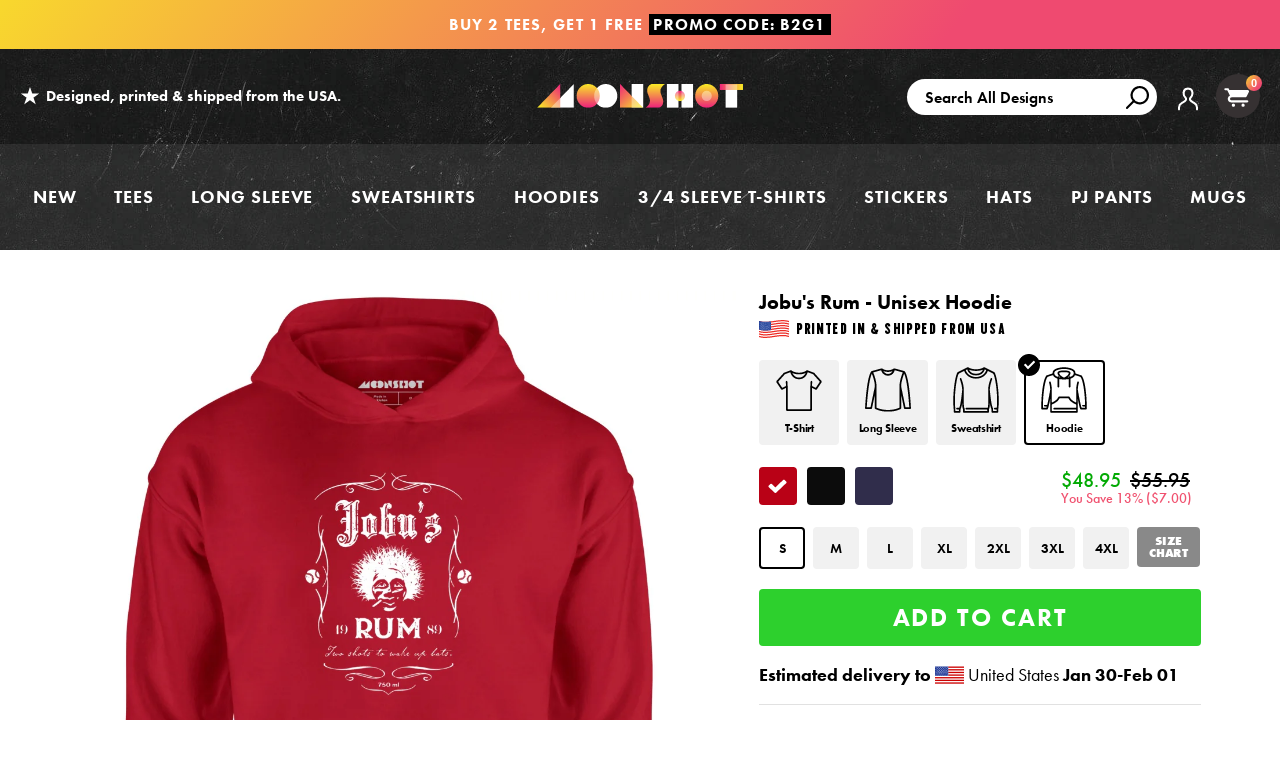

--- FILE ---
content_type: text/html; charset=utf-8
request_url: https://www.m00nshot.com/products/jobus-rum-unisex-hoodie
body_size: 64307
content:
<!doctype html>
<!--[if IE 9]> <html class="ie9 no-js supports-no-cookies" lang="en"> <![endif]-->
<!--[if (gt IE 9)|!(IE)]><!--> <html class="no-js supports-no-cookies" lang="en"> <!--<![endif]-->
<head>
  <script>  
  /**
  * Author: Triangle Digital
  * Website: triangledigital.xyz
  * Email: contact@triangledigital.xyz
  * Last Update: 17 May 2024
  * Description: This script handles various eCommerce tracking events, 
  * collecting customer data, handling AJAX requests, and pushing 
  * relevant data to the dataLayer for Google Tag Manager.
  */
  
  (function() {
      // Defining the class triangle_digital_datalayer
      class triangle_digital_datalayer {
        constructor() {
          // Initializing dataLayer if not already defined
          window.dataLayer = window.dataLayer || []; 
          
          // Prefix for events name
          this.eventPrefix = 'shopifygtm_';

          // Setting value to true to get formatted product ID
          this.formattedItemId = true; 

          // Data schema for ecommerce and dynamic remarketing
          this.dataSchema = {
            ecommerce: {
                show: true
            },
            dynamicRemarketing: {
                show: false,
                business_vertical: 'retail'
            }
          }

          // Selectors for adding to wishlist
          this.addToWishListSelectors = {
            'addWishListIcon': '',
            'gridItemSelector': '',
            'productLinkSelector': 'a[href*="/products/"]'
          }

          // Selectors for quick view
          this.quickViewSelector = {
            'quickViewElement': '',
            'gridItemSelector': '',
            'productLinkSelector': 'a[href*="/products/"]'
          }

          // Selector for mini cart button
          this.miniCartButton = [
            'a[href="/cart"]', 
          ];
          this.miniCartAppersOn = 'click';

          // Selectors for begin checkout buttons/links
          this.beginCheckoutButtons = [
            'input[name="checkout"]',
            'button[name="checkout"]',
            'a[href="/checkout"]',
            '.additional-checkout-buttons',
          ];

          // Selector for direct checkout button
          this.shopifyDirectCheckoutButton = [
            '.shopify-payment-button'
          ]

          // Setting value to true if Add to Cart redirects to the cart page
          this.isAddToCartRedirect = false;
          
          // Setting value to false if cart items increment/decrement/remove refresh page 
          this.isAjaxCartIncrementDecrement = true;
          
          // Caution: Do not modify anything below this line, as it may result in it not functioning correctly.
          this.cart = {"note":null,"attributes":{},"original_total_price":0,"total_price":0,"total_discount":0,"total_weight":0.0,"item_count":0,"items":[],"requires_shipping":false,"currency":"USD","items_subtotal_price":0,"cart_level_discount_applications":[],"checkout_charge_amount":0}
          this.countryCode = "US";
          this.collectData();  
          this.storeURL = "https://www.m00nshot.com";
          localStorage.setItem('shopCountryCode', this.countryCode);
        }

        // Function to update cart by fetching the latest cart data from the server
        updateCart() {
          fetch("/cart.js")
          .then((response) => response.json())
          .then((data) => {
            this.cart = data;
          });
        }

        // Function to create a debounced function to limit the rate at which a function is executed
       debounce(delay) {         
          let timeoutId;
          return function(func) {
            const context = this;
            const args = arguments;
            
            clearTimeout(timeoutId);
            
            timeoutId = setTimeout(function() {
              func.apply(context, args);
            }, delay);
          };
        }

        // Function to collect various types of data including customer data and events
        collectData() { 
            this.customerData();
            this.ajaxRequestData();
            this.searchPageData();
            this.miniCartData();
            this.beginCheckoutData();
  
            
  
            
              this.productSinglePage();
            
  
            
            
            this.addToWishListData();
            this.quickViewData();
            this.formData();
            this.phoneClickData();
            this.emailClickData();
        }        

        // Function to collect logged in customer data and push it to the dataLayer
        customerData() {
            const currentUser = {};
            

            if (currentUser.email) {
              currentUser.hash_email = "e3b0c44298fc1c149afbf4c8996fb92427ae41e4649b934ca495991b7852b855"
            }

            if (currentUser.phone) {
              currentUser.hash_phone = "e3b0c44298fc1c149afbf4c8996fb92427ae41e4649b934ca495991b7852b855"
            }

            window.dataLayer = window.dataLayer || [];
            dataLayer.push({
              customer: currentUser
            });

            // Log the pushed customer data to the console for SHOPIFY GTM PIXEL DEBUGGERging purposes
            console.log('%c[SHOPIFY GTM PIXEL DEBUGGER] Customer Data Pushed:', 'background: #222; color: #bada55; font-size: 14px; font-weight: bold;', currentUser);
        }

        // Function to handle AJAX requests for add_to_cart, remove_from_cart, search, and update the dataLayer accordingly
        ajaxRequestData() {
          const self = this;
          
          // Handling non-ajax add to cart
          if(this.isAddToCartRedirect) {
            document.addEventListener('submit', function(event) {
              const addToCartForm = event.target.closest('form[action="/cart/add"]');
              if(addToCartForm) {
                event.preventDefault();
                
                const formData = new FormData(addToCartForm);
            
                fetch(window.Shopify.routes.root + 'cart/add.js', {
                  method: 'POST',
                  body: formData
                })
                .then(response => {
                    window.location.href = "/cart";
                })
                .catch((error) => {
                  console.error('%c[ERROR] Add to Cart Request Failed:', 'background: #ff0000; color: white; font-size: 14px; font-weight: bold;', error);
                });
              }
            });
          }
          
          // Overriding fetch function to handle AJAX events
          let originalFetch = window.fetch;
          let debounce = this.debounce(800);
          
          window.fetch = function () {
            return originalFetch.apply(this, arguments).then((response) => {
              if (response.ok) {
                let cloneResponse = response.clone();
                let requestURL = arguments[0];
                
                // Handling search event
                if(/.*\/search\/?.*\?.*q=.+/.test(requestURL) && !requestURL.includes('&requestFrom=uldt')) {   
                  const queryString = requestURL.split('?')[1];
                  const urlParams = new URLSearchParams(queryString);
                  const search_term = urlParams.get("q");

                  debounce(function() {
                    fetch(`${self.storeURL}/search/suggest.json?q=${search_term}&resources[type]=product&requestFrom=uldt`)
                      .then(res => res.json())
                      .then(function(data) {
                            const products = data.resources.results.products;
                            if(products.length) {
                              const fetchRequests = products.map(product =>
                                fetch(`${self.storeURL}/${product.url.split('?')[0]}.js`)
                                  .then(response => response.json())
                                  .catch(error => console.error('%c[ERROR] Error fetching product:', 'background: #ff0000; color: white; font-size: 14px; font-weight: bold;', error))
                              );

                              Promise.all(fetchRequests)
                                .then(products => {
                                    const items = products.map((product) => {
                                      return {
                                        product_id: product.id,
                                        product_title: product.title,
                                        variant_id: product.variants[0].id,
                                        variant_title: product.variants[0].title,
                                        vendor: product.vendor,
                                        total_discount: 0,
                                        final_price: product.price_min,
                                        product_type: product.type, 
                                        quantity: 1
                                      }
                                    });

                                    self.ecommerceDataLayer('search', {search_term, items});
                                })
                            }else {
                              self.ecommerceDataLayer('search', {search_term, items: []});
                            }
                      });
                  });
                }
                // Handling add to cart event
                else if (requestURL.includes("/cart/add")) {
                  cloneResponse.text().then((text) => {
                    let data = JSON.parse(text);

                    if(data.items && Array.isArray(data.items)) {
                      data.items.forEach(function(item) {
                         self.ecommerceDataLayer('add_to_cart', {items: [item]});
                      })
                    } else {
                      self.ecommerceDataLayer('add_to_cart', {items: [data]});
                    }
                    self.updateCart();
                  });
                }
                // Handling cart change event
                else if(requestURL.includes("/cart/change") || requestURL.includes("/cart/update")) {
                  
                   cloneResponse.text().then((text) => {
                     
                    let newCart = JSON.parse(text);
                    let newCartItems = newCart.items;
                    let oldCartItems = self.cart.items;

                    for(let i = 0; i < oldCartItems.length; i++) {
                      let item = oldCartItems[i];
                      let newItem = newCartItems.find(newItems => newItems.id === item.id);


                      if(newItem) {

                        if(newItem.quantity > item.quantity) {
                          // cart item increment
                          let quantity = (newItem.quantity - item.quantity);
                          let updatedItem = {...item, quantity}
                          self.ecommerceDataLayer('add_to_cart', {items: [updatedItem]});
                          self.updateCart(); 

                        }else if(newItem.quantity < item.quantity) {
                          // cart item decrement
                          let quantity = (item.quantity - newItem.quantity);
                          let updatedItem = {...item, quantity}
                          self.ecommerceDataLayer('remove_from_cart', {items: [updatedItem]});
                          self.updateCart(); 
                        }

                      }else {
                        self.ecommerceDataLayer('remove_from_cart', {items: [item]});
                        self.updateCart(); 
                      }
                    }
                  });
                }
              }
              return response;
            });
          }
          // End of fetch 

          // Overriding XMLHttpRequest to handle AJAX events
          var origXMLHttpRequest = XMLHttpRequest;
          XMLHttpRequest = function() {
            var requestURL;
    
            var xhr = new origXMLHttpRequest();
            var origOpen = xhr.open;
            var origSend = xhr.send;
            
            // Override the `open` function.
            xhr.open = function(method, url) {
                requestURL = url;
                return origOpen.apply(this, arguments);
            };
    
    
            xhr.send = function() {
    
                // Proceeding if the request URL matches what we're looking for.
                if (requestURL.includes("/cart/add") || requestURL.includes("/cart/change") || /.*\/search\/?.*\?.*q=.+/.test(requestURL)) {
        
                    xhr.addEventListener('load', function() {
                        if (xhr.readyState === 4) {
                            if (xhr.status >= 200 && xhr.status < 400) { 

                              if(/.*\/search\/?.*\?.*q=.+/.test(requestURL) && !requestURL.includes('&requestFrom=uldt')) {
                                const queryString = requestURL.split('?')[1];
                                const urlParams = new URLSearchParams(queryString);
                                const search_term = urlParams.get("q");

                                debounce(function() {
                                    fetch(`${self.storeURL}/search/suggest.json?q=${search_term}&resources[type]=product&requestFrom=uldt`)
                                      .then(res => res.json())
                                      .then(function(data) {
                                            const products = data.resources.results.products;
                                            if(products.length) {
                                              const fetchRequests = products.map(product =>
                                                fetch(`${self.storeURL}/${product.url.split('?')[0]}.js`)
                                                  .then(response => response.json())
                                                  .catch(error => console.error('%c[ERROR] Error fetching product:', 'background: #ff0000; color: white; font-size: 14px; font-weight: bold;', error))
                                              );
                
                                              Promise.all(fetchRequests)
                                                .then(products => {
                                                    const items = products.map((product) => {
                                                      return {
                                                        product_id: product.id,
                                                        product_title: product.title,
                                                        variant_id: product.variants[0].id,
                                                        variant_title: product.variants[0].title,
                                                        vendor: product.vendor,
                                                        total_discount: 0,
                                                        final_price: product.price_min,
                                                        product_type: product.type, 
                                                        quantity: 1
                                                      }
                                                    });
                
                                                    self.ecommerceDataLayer('search', {search_term, items});
                                                })
                                            }else {
                                              self.ecommerceDataLayer('search', {search_term, items: []});
                                            }
                                      });
                                  });

                              }

                              else if(requestURL.includes("/cart/add")) {
                                  const data = JSON.parse(xhr.responseText);

                                  if(data.items && Array.isArray(data.items)) {
                                    data.items.forEach(function(item) {
                                        self.ecommerceDataLayer('add_to_cart', {items: [item]});
                                      })
                                  } else {
                                    self.ecommerceDataLayer('add_to_cart', {items: [data]});
                                  }
                                  self.updateCart();
                                 
                               }else if(requestURL.includes("/cart/change")) {
                                 
                                  const newCart = JSON.parse(xhr.responseText);
                                  const newCartItems = newCart.items;
                                  let oldCartItems = self.cart.items;
              
                                  for(let i = 0; i < oldCartItems.length; i++) {
                                    let item = oldCartItems[i];
                                    let newItem = newCartItems.find(newItems => newItems.id === item.id);
              
              
                                    if(newItem) {
                                      if(newItem.quantity > item.quantity) {
                                        // cart item increment
                                        let quantity = (newItem.quantity - item.quantity);
                                        let updatedItem = {...item, quantity}
                                        self.ecommerceDataLayer('add_to_cart', {items: [updatedItem]});
                                        self.updateCart(); 
              
                                      }else if(newItem.quantity < item.quantity) {
                                        // cart item decrement
                                        let quantity = (item.quantity - newItem.quantity);
                                        let updatedItem = {...item, quantity}
                                        self.ecommerceDataLayer('remove_from_cart', {items: [updatedItem]});
                                        self.updateCart(); 
                                      }
                                      
              
                                    }else {
                                      self.ecommerceDataLayer('remove_from_cart', {items: [item]});
                                      self.updateCart(); 
                                    }
                                  }
                               }          
                            }
                        }
                    });
                }
    
                return origSend.apply(this, arguments);
            };
    
            return xhr;
          }; 
          // End of XMLHttpRequest
        }

        // Function for collecting data from search page and pushing to dataLayer
        searchPageData() {
          const self = this;
          let pageUrl = window.location.href;
          
          if(/.+\/search\?.*\&?q=.+/.test(pageUrl)) {   
            const queryString = pageUrl.split('?')[1];
            const urlParams = new URLSearchParams(queryString);
            const search_term = urlParams.get("q");
                
            fetch(`https://www.m00nshot.com/search/suggest.json?q=${search_term}&resources[type]=product&requestFrom=uldt`)
            .then(res => res.json())
            .then(function(data) {
                  const products = data.resources.results.products;
                  if(products.length) {
                    const fetchRequests = products.map(product =>
                      fetch(`${self.storeURL}/${product.url.split('?')[0]}.js`)
                        .then(response => response.json())
                        .catch(error => console.error('%c[ERROR] Error fetching product:', 'background: #ff0000; color: white; font-size: 14px; font-weight: bold;', error))
                    );
                    Promise.all(fetchRequests)
                    .then(products => {
                        const items = products.map((product) => {
                            return {
                            product_id: product.id,
                            product_title: product.title,
                            variant_id: product.variants[0].id,
                            variant_title: product.variants[0].title,
                            vendor: product.vendor,
                            total_discount: 0,
                            final_price: product.price_min,
                            product_type: product.type, 
                            quantity: 1
                            }
                        });

                        self.ecommerceDataLayer('search', {search_term, items});
                    });
                  }else {
                    self.ecommerceDataLayer('search', {search_term, items: []});
                  }
            });
          }
        }

        // Function to collect data from the mini cart and push to dataLayer
        miniCartData() {
          if(this.miniCartButton.length) {
            let self = this;
            if(this.miniCartAppersOn === 'hover') {
              this.miniCartAppersOn = 'mouseenter';
            }
            this.miniCartButton.forEach((selector) => {
              let miniCartButtons = document.querySelectorAll(selector);
              miniCartButtons.forEach((miniCartButton) => {
                miniCartButton.addEventListener(self.miniCartAppersOn, () => {
                  self.ecommerceDataLayer('view_cart', self.cart);
                  console.log('%c[SHOPIFY GTM PIXEL DEBUGGER] View Cart Event Pushed (Mini Cart):', 'background: #222; color: #bada55; font-size: 14px; font-weight: bold;', self.cart);
                });
              });
            });
          }
        }

        // Function to track 'begin_checkout' event and push to dataLayer
        beginCheckoutData() {
          let self = this;
          document.addEventListener('pointerdown', (event) => {
            let targetElement = event.target.closest(self.beginCheckoutButtons.join(', '));
            if(targetElement) {
              self.ecommerceDataLayer('begin_checkout', self.cart);
              console.log('%c[SHOPIFY GTM PIXEL DEBUGGER] Begin Checkout Event Pushed:', 'background: #6a1b9a; color: #fff; font-size: 14px; font-weight: bold;', self.cart);
            }
          });
        }

        // Function to track 'view_cart', 'add_to_cart', and 'remove_from_cart' events on the cart page
        viewCartPageData() {
          this.ecommerceDataLayer('view_cart', this.cart);
          console.log('%c[SHOPIFY GTM PIXEL DEBUGGER] View Cart Event Pushed (Cart Page):', 'background: #1e88e5; color: #fff; font-size: 14px; font-weight: bold;', this.cart);

          if(!this.isAjaxCartIncrementDecrement) {
            const self = this;
            document.addEventListener('pointerdown', (event) => {
              const target = event.target.closest('a[href*="/cart/change?"]');
              if(target) {
                const linkUrl = target.getAttribute('href');
                const queryString = linkUrl.split("?")[1];
                const urlParams = new URLSearchParams(queryString);
                const newQuantity = urlParams.get("quantity");
                const line = urlParams.get("line");
                const cart_id = urlParams.get("id");
                
                if(newQuantity && (line || cart_id)) {
                  let item = line ? {...self.cart.items[line - 1]} : self.cart.items.find(item => item.key === cart_id);
                  let event = 'add_to_cart';
                  if(newQuantity < item.quantity) {
                    event = 'remove_from_cart';
                  }
                  let quantity = Math.abs(newQuantity - item.quantity);
                  item['quantity'] = quantity;
                  self.ecommerceDataLayer(event, {items: [item]});
                  console.log(`%c[SHOPIFY GTM PIXEL DEBUGGER] ${event === 'add_to_cart' ? 'Add to Cart' : 'Remove from Cart'} Event Pushed:`, 'background: #f57c00; color: #fff; font-size: 14px; font-weight: bold;', item);
                }
              }
            });
          }
        }

        // Function to track 'view_item' and 'begin_checkout' events on the product single page
        productSinglePage() {
          
          const item = {
            product_id: 7705445990570,
            variant_id: 44516728733866,
            product_title: "Jobu's Rum - Unisex Hoodie",
            line_level_total_discount: 0,
            vendor: "m00nshots",
            sku: null,
            product_type: "Unisex Hoodie",
            item_list_id: 324144267434,
            item_list_name: "80s Movie Collection",
            
            variant_title: "Red \/ S",
            
            final_price: 4895,
            quantity: 1
          };
          
          const variants = [{"id":44516728733866,"title":"Red \/ S","option1":"Red","option2":"S","option3":null,"sku":"ISS4500_red_s_full-front_jobus-rum_unisex-hoodie","requires_shipping":true,"taxable":true,"featured_image":{"id":42429474701482,"product_id":7705445990570,"position":1,"created_at":"2025-10-23T16:29:57-07:00","updated_at":"2025-10-23T16:30:08-07:00","alt":"Jobu's Rum - Red - Unisex Hoodie","width":1200,"height":1200,"src":"\/\/www.m00nshot.com\/cdn\/shop\/files\/jobus-rum-unisex-hoodie_96012fd4-946e-4592-822e-b7cdff62b100.jpg?v=1761262208","variant_ids":[44516728733866,44516728766634,44516728799402,44516728832170,44516728864938,44516728897706,44516728930474]},"available":true,"name":"Jobu's Rum - Unisex Hoodie - Red \/ S","public_title":"Red \/ S","options":["Red","S"],"price":4895,"weight":0,"compare_at_price":5595,"inventory_quantity":36,"inventory_management":"shopify","inventory_policy":"deny","barcode":null,"featured_media":{"alt":"Jobu's Rum - Red - Unisex Hoodie","id":33797358289066,"position":1,"preview_image":{"aspect_ratio":1.0,"height":1200,"width":1200,"src":"\/\/www.m00nshot.com\/cdn\/shop\/files\/jobus-rum-unisex-hoodie_96012fd4-946e-4592-822e-b7cdff62b100.jpg?v=1761262208"}},"requires_selling_plan":false,"selling_plan_allocations":[],"quantity_rule":{"min":1,"max":null,"increment":1}},{"id":44516728766634,"title":"Red \/ M","option1":"Red","option2":"M","option3":null,"sku":"ISS4500_red_m_full-front_jobus-rum_unisex-hoodie","requires_shipping":true,"taxable":true,"featured_image":{"id":42429474701482,"product_id":7705445990570,"position":1,"created_at":"2025-10-23T16:29:57-07:00","updated_at":"2025-10-23T16:30:08-07:00","alt":"Jobu's Rum - Red - Unisex Hoodie","width":1200,"height":1200,"src":"\/\/www.m00nshot.com\/cdn\/shop\/files\/jobus-rum-unisex-hoodie_96012fd4-946e-4592-822e-b7cdff62b100.jpg?v=1761262208","variant_ids":[44516728733866,44516728766634,44516728799402,44516728832170,44516728864938,44516728897706,44516728930474]},"available":true,"name":"Jobu's Rum - Unisex Hoodie - Red \/ M","public_title":"Red \/ M","options":["Red","M"],"price":4895,"weight":0,"compare_at_price":5595,"inventory_quantity":36,"inventory_management":"shopify","inventory_policy":"deny","barcode":null,"featured_media":{"alt":"Jobu's Rum - Red - Unisex Hoodie","id":33797358289066,"position":1,"preview_image":{"aspect_ratio":1.0,"height":1200,"width":1200,"src":"\/\/www.m00nshot.com\/cdn\/shop\/files\/jobus-rum-unisex-hoodie_96012fd4-946e-4592-822e-b7cdff62b100.jpg?v=1761262208"}},"requires_selling_plan":false,"selling_plan_allocations":[],"quantity_rule":{"min":1,"max":null,"increment":1}},{"id":44516728799402,"title":"Red \/ L","option1":"Red","option2":"L","option3":null,"sku":"ISS4500_red_l_full-front_jobus-rum_unisex-hoodie","requires_shipping":true,"taxable":true,"featured_image":{"id":42429474701482,"product_id":7705445990570,"position":1,"created_at":"2025-10-23T16:29:57-07:00","updated_at":"2025-10-23T16:30:08-07:00","alt":"Jobu's Rum - Red - Unisex Hoodie","width":1200,"height":1200,"src":"\/\/www.m00nshot.com\/cdn\/shop\/files\/jobus-rum-unisex-hoodie_96012fd4-946e-4592-822e-b7cdff62b100.jpg?v=1761262208","variant_ids":[44516728733866,44516728766634,44516728799402,44516728832170,44516728864938,44516728897706,44516728930474]},"available":true,"name":"Jobu's Rum - Unisex Hoodie - Red \/ L","public_title":"Red \/ L","options":["Red","L"],"price":4895,"weight":0,"compare_at_price":5595,"inventory_quantity":36,"inventory_management":"shopify","inventory_policy":"deny","barcode":null,"featured_media":{"alt":"Jobu's Rum - Red - Unisex Hoodie","id":33797358289066,"position":1,"preview_image":{"aspect_ratio":1.0,"height":1200,"width":1200,"src":"\/\/www.m00nshot.com\/cdn\/shop\/files\/jobus-rum-unisex-hoodie_96012fd4-946e-4592-822e-b7cdff62b100.jpg?v=1761262208"}},"requires_selling_plan":false,"selling_plan_allocations":[],"quantity_rule":{"min":1,"max":null,"increment":1}},{"id":44516728832170,"title":"Red \/ XL","option1":"Red","option2":"XL","option3":null,"sku":"ISS4500_red_xl_full-front_jobus-rum_unisex-hoodie","requires_shipping":true,"taxable":true,"featured_image":{"id":42429474701482,"product_id":7705445990570,"position":1,"created_at":"2025-10-23T16:29:57-07:00","updated_at":"2025-10-23T16:30:08-07:00","alt":"Jobu's Rum - Red - Unisex Hoodie","width":1200,"height":1200,"src":"\/\/www.m00nshot.com\/cdn\/shop\/files\/jobus-rum-unisex-hoodie_96012fd4-946e-4592-822e-b7cdff62b100.jpg?v=1761262208","variant_ids":[44516728733866,44516728766634,44516728799402,44516728832170,44516728864938,44516728897706,44516728930474]},"available":true,"name":"Jobu's Rum - Unisex Hoodie - Red \/ XL","public_title":"Red \/ XL","options":["Red","XL"],"price":4895,"weight":0,"compare_at_price":5595,"inventory_quantity":36,"inventory_management":"shopify","inventory_policy":"deny","barcode":null,"featured_media":{"alt":"Jobu's Rum - Red - Unisex Hoodie","id":33797358289066,"position":1,"preview_image":{"aspect_ratio":1.0,"height":1200,"width":1200,"src":"\/\/www.m00nshot.com\/cdn\/shop\/files\/jobus-rum-unisex-hoodie_96012fd4-946e-4592-822e-b7cdff62b100.jpg?v=1761262208"}},"requires_selling_plan":false,"selling_plan_allocations":[],"quantity_rule":{"min":1,"max":null,"increment":1}},{"id":44516728864938,"title":"Red \/ 2XL","option1":"Red","option2":"2XL","option3":null,"sku":"ISS4500_red_2xl_full-front_jobus-rum_unisex-hoodie","requires_shipping":true,"taxable":true,"featured_image":{"id":42429474701482,"product_id":7705445990570,"position":1,"created_at":"2025-10-23T16:29:57-07:00","updated_at":"2025-10-23T16:30:08-07:00","alt":"Jobu's Rum - Red - Unisex Hoodie","width":1200,"height":1200,"src":"\/\/www.m00nshot.com\/cdn\/shop\/files\/jobus-rum-unisex-hoodie_96012fd4-946e-4592-822e-b7cdff62b100.jpg?v=1761262208","variant_ids":[44516728733866,44516728766634,44516728799402,44516728832170,44516728864938,44516728897706,44516728930474]},"available":true,"name":"Jobu's Rum - Unisex Hoodie - Red \/ 2XL","public_title":"Red \/ 2XL","options":["Red","2XL"],"price":4995,"weight":0,"compare_at_price":5895,"inventory_quantity":36,"inventory_management":"shopify","inventory_policy":"deny","barcode":null,"featured_media":{"alt":"Jobu's Rum - Red - Unisex Hoodie","id":33797358289066,"position":1,"preview_image":{"aspect_ratio":1.0,"height":1200,"width":1200,"src":"\/\/www.m00nshot.com\/cdn\/shop\/files\/jobus-rum-unisex-hoodie_96012fd4-946e-4592-822e-b7cdff62b100.jpg?v=1761262208"}},"requires_selling_plan":false,"selling_plan_allocations":[],"quantity_rule":{"min":1,"max":null,"increment":1}},{"id":44516728897706,"title":"Red \/ 3XL","option1":"Red","option2":"3XL","option3":null,"sku":"ISS4500_red_3xl_full-front_jobus-rum_unisex-hoodie","requires_shipping":true,"taxable":true,"featured_image":{"id":42429474701482,"product_id":7705445990570,"position":1,"created_at":"2025-10-23T16:29:57-07:00","updated_at":"2025-10-23T16:30:08-07:00","alt":"Jobu's Rum - Red - Unisex Hoodie","width":1200,"height":1200,"src":"\/\/www.m00nshot.com\/cdn\/shop\/files\/jobus-rum-unisex-hoodie_96012fd4-946e-4592-822e-b7cdff62b100.jpg?v=1761262208","variant_ids":[44516728733866,44516728766634,44516728799402,44516728832170,44516728864938,44516728897706,44516728930474]},"available":true,"name":"Jobu's Rum - Unisex Hoodie - Red \/ 3XL","public_title":"Red \/ 3XL","options":["Red","3XL"],"price":5095,"weight":0,"compare_at_price":5995,"inventory_quantity":36,"inventory_management":"shopify","inventory_policy":"deny","barcode":null,"featured_media":{"alt":"Jobu's Rum - Red - Unisex Hoodie","id":33797358289066,"position":1,"preview_image":{"aspect_ratio":1.0,"height":1200,"width":1200,"src":"\/\/www.m00nshot.com\/cdn\/shop\/files\/jobus-rum-unisex-hoodie_96012fd4-946e-4592-822e-b7cdff62b100.jpg?v=1761262208"}},"requires_selling_plan":false,"selling_plan_allocations":[],"quantity_rule":{"min":1,"max":null,"increment":1}},{"id":44516728930474,"title":"Red \/ 4XL","option1":"Red","option2":"4XL","option3":null,"sku":"ISS4500_red_4xl_full-front_jobus-rum_unisex-hoodie","requires_shipping":true,"taxable":true,"featured_image":{"id":42429474701482,"product_id":7705445990570,"position":1,"created_at":"2025-10-23T16:29:57-07:00","updated_at":"2025-10-23T16:30:08-07:00","alt":"Jobu's Rum - Red - Unisex Hoodie","width":1200,"height":1200,"src":"\/\/www.m00nshot.com\/cdn\/shop\/files\/jobus-rum-unisex-hoodie_96012fd4-946e-4592-822e-b7cdff62b100.jpg?v=1761262208","variant_ids":[44516728733866,44516728766634,44516728799402,44516728832170,44516728864938,44516728897706,44516728930474]},"available":true,"name":"Jobu's Rum - Unisex Hoodie - Red \/ 4XL","public_title":"Red \/ 4XL","options":["Red","4XL"],"price":5095,"weight":0,"compare_at_price":6095,"inventory_quantity":36,"inventory_management":"shopify","inventory_policy":"deny","barcode":null,"featured_media":{"alt":"Jobu's Rum - Red - Unisex Hoodie","id":33797358289066,"position":1,"preview_image":{"aspect_ratio":1.0,"height":1200,"width":1200,"src":"\/\/www.m00nshot.com\/cdn\/shop\/files\/jobus-rum-unisex-hoodie_96012fd4-946e-4592-822e-b7cdff62b100.jpg?v=1761262208"}},"requires_selling_plan":false,"selling_plan_allocations":[],"quantity_rule":{"min":1,"max":null,"increment":1}},{"id":44516727750826,"title":"Black \/ S","option1":"Black","option2":"S","option3":null,"sku":"ISS4500_black_s_full-front_jobus-rum_unisex-hoodie","requires_shipping":true,"taxable":true,"featured_image":{"id":42429474635946,"product_id":7705445990570,"position":2,"created_at":"2025-10-23T16:29:57-07:00","updated_at":"2025-10-23T16:30:08-07:00","alt":"Jobu's Rum - Black - Unisex Hoodie","width":1200,"height":1200,"src":"\/\/www.m00nshot.com\/cdn\/shop\/files\/jobus-rum-unisex-hoodie_d9c4165f-d41d-4228-8ce6-7722634ad610.jpg?v=1761262208","variant_ids":[44516727750826,44516727816362,44516727849130,44516727881898,44516727914666,44516727947434,44516727980202]},"available":true,"name":"Jobu's Rum - Unisex Hoodie - Black \/ S","public_title":"Black \/ S","options":["Black","S"],"price":4895,"weight":0,"compare_at_price":5595,"inventory_quantity":36,"inventory_management":"shopify","inventory_policy":"deny","barcode":null,"featured_media":{"alt":"Jobu's Rum - Black - Unisex Hoodie","id":33797358223530,"position":2,"preview_image":{"aspect_ratio":1.0,"height":1200,"width":1200,"src":"\/\/www.m00nshot.com\/cdn\/shop\/files\/jobus-rum-unisex-hoodie_d9c4165f-d41d-4228-8ce6-7722634ad610.jpg?v=1761262208"}},"requires_selling_plan":false,"selling_plan_allocations":[],"quantity_rule":{"min":1,"max":null,"increment":1}},{"id":44516727816362,"title":"Black \/ M","option1":"Black","option2":"M","option3":null,"sku":"ISS4500_black_m_full-front_jobus-rum_unisex-hoodie","requires_shipping":true,"taxable":true,"featured_image":{"id":42429474635946,"product_id":7705445990570,"position":2,"created_at":"2025-10-23T16:29:57-07:00","updated_at":"2025-10-23T16:30:08-07:00","alt":"Jobu's Rum - Black - Unisex Hoodie","width":1200,"height":1200,"src":"\/\/www.m00nshot.com\/cdn\/shop\/files\/jobus-rum-unisex-hoodie_d9c4165f-d41d-4228-8ce6-7722634ad610.jpg?v=1761262208","variant_ids":[44516727750826,44516727816362,44516727849130,44516727881898,44516727914666,44516727947434,44516727980202]},"available":true,"name":"Jobu's Rum - Unisex Hoodie - Black \/ M","public_title":"Black \/ M","options":["Black","M"],"price":4895,"weight":0,"compare_at_price":5595,"inventory_quantity":36,"inventory_management":"shopify","inventory_policy":"deny","barcode":null,"featured_media":{"alt":"Jobu's Rum - Black - Unisex Hoodie","id":33797358223530,"position":2,"preview_image":{"aspect_ratio":1.0,"height":1200,"width":1200,"src":"\/\/www.m00nshot.com\/cdn\/shop\/files\/jobus-rum-unisex-hoodie_d9c4165f-d41d-4228-8ce6-7722634ad610.jpg?v=1761262208"}},"requires_selling_plan":false,"selling_plan_allocations":[],"quantity_rule":{"min":1,"max":null,"increment":1}},{"id":44516727849130,"title":"Black \/ L","option1":"Black","option2":"L","option3":null,"sku":"ISS4500_black_l_full-front_jobus-rum_unisex-hoodie","requires_shipping":true,"taxable":true,"featured_image":{"id":42429474635946,"product_id":7705445990570,"position":2,"created_at":"2025-10-23T16:29:57-07:00","updated_at":"2025-10-23T16:30:08-07:00","alt":"Jobu's Rum - Black - Unisex Hoodie","width":1200,"height":1200,"src":"\/\/www.m00nshot.com\/cdn\/shop\/files\/jobus-rum-unisex-hoodie_d9c4165f-d41d-4228-8ce6-7722634ad610.jpg?v=1761262208","variant_ids":[44516727750826,44516727816362,44516727849130,44516727881898,44516727914666,44516727947434,44516727980202]},"available":true,"name":"Jobu's Rum - Unisex Hoodie - Black \/ L","public_title":"Black \/ L","options":["Black","L"],"price":4895,"weight":0,"compare_at_price":5595,"inventory_quantity":36,"inventory_management":"shopify","inventory_policy":"deny","barcode":null,"featured_media":{"alt":"Jobu's Rum - Black - Unisex Hoodie","id":33797358223530,"position":2,"preview_image":{"aspect_ratio":1.0,"height":1200,"width":1200,"src":"\/\/www.m00nshot.com\/cdn\/shop\/files\/jobus-rum-unisex-hoodie_d9c4165f-d41d-4228-8ce6-7722634ad610.jpg?v=1761262208"}},"requires_selling_plan":false,"selling_plan_allocations":[],"quantity_rule":{"min":1,"max":null,"increment":1}},{"id":44516727881898,"title":"Black \/ XL","option1":"Black","option2":"XL","option3":null,"sku":"ISS4500_black_xl_full-front_jobus-rum_unisex-hoodie","requires_shipping":true,"taxable":true,"featured_image":{"id":42429474635946,"product_id":7705445990570,"position":2,"created_at":"2025-10-23T16:29:57-07:00","updated_at":"2025-10-23T16:30:08-07:00","alt":"Jobu's Rum - Black - Unisex Hoodie","width":1200,"height":1200,"src":"\/\/www.m00nshot.com\/cdn\/shop\/files\/jobus-rum-unisex-hoodie_d9c4165f-d41d-4228-8ce6-7722634ad610.jpg?v=1761262208","variant_ids":[44516727750826,44516727816362,44516727849130,44516727881898,44516727914666,44516727947434,44516727980202]},"available":true,"name":"Jobu's Rum - Unisex Hoodie - Black \/ XL","public_title":"Black \/ XL","options":["Black","XL"],"price":4895,"weight":0,"compare_at_price":5595,"inventory_quantity":36,"inventory_management":"shopify","inventory_policy":"deny","barcode":null,"featured_media":{"alt":"Jobu's Rum - Black - Unisex Hoodie","id":33797358223530,"position":2,"preview_image":{"aspect_ratio":1.0,"height":1200,"width":1200,"src":"\/\/www.m00nshot.com\/cdn\/shop\/files\/jobus-rum-unisex-hoodie_d9c4165f-d41d-4228-8ce6-7722634ad610.jpg?v=1761262208"}},"requires_selling_plan":false,"selling_plan_allocations":[],"quantity_rule":{"min":1,"max":null,"increment":1}},{"id":44516727914666,"title":"Black \/ 2XL","option1":"Black","option2":"2XL","option3":null,"sku":"ISS4500_black_2xl_full-front_jobus-rum_unisex-hoodie","requires_shipping":true,"taxable":true,"featured_image":{"id":42429474635946,"product_id":7705445990570,"position":2,"created_at":"2025-10-23T16:29:57-07:00","updated_at":"2025-10-23T16:30:08-07:00","alt":"Jobu's Rum - Black - Unisex Hoodie","width":1200,"height":1200,"src":"\/\/www.m00nshot.com\/cdn\/shop\/files\/jobus-rum-unisex-hoodie_d9c4165f-d41d-4228-8ce6-7722634ad610.jpg?v=1761262208","variant_ids":[44516727750826,44516727816362,44516727849130,44516727881898,44516727914666,44516727947434,44516727980202]},"available":true,"name":"Jobu's Rum - Unisex Hoodie - Black \/ 2XL","public_title":"Black \/ 2XL","options":["Black","2XL"],"price":4995,"weight":0,"compare_at_price":5895,"inventory_quantity":36,"inventory_management":"shopify","inventory_policy":"deny","barcode":null,"featured_media":{"alt":"Jobu's Rum - Black - Unisex Hoodie","id":33797358223530,"position":2,"preview_image":{"aspect_ratio":1.0,"height":1200,"width":1200,"src":"\/\/www.m00nshot.com\/cdn\/shop\/files\/jobus-rum-unisex-hoodie_d9c4165f-d41d-4228-8ce6-7722634ad610.jpg?v=1761262208"}},"requires_selling_plan":false,"selling_plan_allocations":[],"quantity_rule":{"min":1,"max":null,"increment":1}},{"id":44516727947434,"title":"Black \/ 3XL","option1":"Black","option2":"3XL","option3":null,"sku":"ISS4500_black_3xl_full-front_jobus-rum_unisex-hoodie","requires_shipping":true,"taxable":true,"featured_image":{"id":42429474635946,"product_id":7705445990570,"position":2,"created_at":"2025-10-23T16:29:57-07:00","updated_at":"2025-10-23T16:30:08-07:00","alt":"Jobu's Rum - Black - Unisex Hoodie","width":1200,"height":1200,"src":"\/\/www.m00nshot.com\/cdn\/shop\/files\/jobus-rum-unisex-hoodie_d9c4165f-d41d-4228-8ce6-7722634ad610.jpg?v=1761262208","variant_ids":[44516727750826,44516727816362,44516727849130,44516727881898,44516727914666,44516727947434,44516727980202]},"available":true,"name":"Jobu's Rum - Unisex Hoodie - Black \/ 3XL","public_title":"Black \/ 3XL","options":["Black","3XL"],"price":5095,"weight":0,"compare_at_price":5995,"inventory_quantity":36,"inventory_management":"shopify","inventory_policy":"deny","barcode":null,"featured_media":{"alt":"Jobu's Rum - Black - Unisex Hoodie","id":33797358223530,"position":2,"preview_image":{"aspect_ratio":1.0,"height":1200,"width":1200,"src":"\/\/www.m00nshot.com\/cdn\/shop\/files\/jobus-rum-unisex-hoodie_d9c4165f-d41d-4228-8ce6-7722634ad610.jpg?v=1761262208"}},"requires_selling_plan":false,"selling_plan_allocations":[],"quantity_rule":{"min":1,"max":null,"increment":1}},{"id":44516727980202,"title":"Black \/ 4XL","option1":"Black","option2":"4XL","option3":null,"sku":"ISS4500_black_4xl_full-front_jobus-rum_unisex-hoodie","requires_shipping":true,"taxable":true,"featured_image":{"id":42429474635946,"product_id":7705445990570,"position":2,"created_at":"2025-10-23T16:29:57-07:00","updated_at":"2025-10-23T16:30:08-07:00","alt":"Jobu's Rum - Black - Unisex Hoodie","width":1200,"height":1200,"src":"\/\/www.m00nshot.com\/cdn\/shop\/files\/jobus-rum-unisex-hoodie_d9c4165f-d41d-4228-8ce6-7722634ad610.jpg?v=1761262208","variant_ids":[44516727750826,44516727816362,44516727849130,44516727881898,44516727914666,44516727947434,44516727980202]},"available":true,"name":"Jobu's Rum - Unisex Hoodie - Black \/ 4XL","public_title":"Black \/ 4XL","options":["Black","4XL"],"price":5095,"weight":0,"compare_at_price":6095,"inventory_quantity":36,"inventory_management":"shopify","inventory_policy":"deny","barcode":null,"featured_media":{"alt":"Jobu's Rum - Black - Unisex Hoodie","id":33797358223530,"position":2,"preview_image":{"aspect_ratio":1.0,"height":1200,"width":1200,"src":"\/\/www.m00nshot.com\/cdn\/shop\/files\/jobus-rum-unisex-hoodie_d9c4165f-d41d-4228-8ce6-7722634ad610.jpg?v=1761262208"}},"requires_selling_plan":false,"selling_plan_allocations":[],"quantity_rule":{"min":1,"max":null,"increment":1}},{"id":44516728012970,"title":"Navy \/ S","option1":"Navy","option2":"S","option3":null,"sku":"ISS4500_classic-navy_s_full-front_jobus-rum_unisex-hoodie","requires_shipping":true,"taxable":true,"featured_image":{"id":42429474668714,"product_id":7705445990570,"position":3,"created_at":"2025-10-23T16:29:57-07:00","updated_at":"2025-10-23T16:30:08-07:00","alt":"Jobu's Rum - Navy - Unisex Hoodie","width":1200,"height":1200,"src":"\/\/www.m00nshot.com\/cdn\/shop\/files\/jobus-rum-unisex-hoodie.jpg?v=1761262208","variant_ids":[44516728012970,44516728045738,44516728078506,44516728111274,44516728144042,44516728176810,44516728242346]},"available":true,"name":"Jobu's Rum - Unisex Hoodie - Navy \/ S","public_title":"Navy \/ S","options":["Navy","S"],"price":4895,"weight":0,"compare_at_price":5595,"inventory_quantity":36,"inventory_management":"shopify","inventory_policy":"deny","barcode":null,"featured_media":{"alt":"Jobu's Rum - Navy - Unisex Hoodie","id":33797358256298,"position":3,"preview_image":{"aspect_ratio":1.0,"height":1200,"width":1200,"src":"\/\/www.m00nshot.com\/cdn\/shop\/files\/jobus-rum-unisex-hoodie.jpg?v=1761262208"}},"requires_selling_plan":false,"selling_plan_allocations":[],"quantity_rule":{"min":1,"max":null,"increment":1}},{"id":44516728045738,"title":"Navy \/ M","option1":"Navy","option2":"M","option3":null,"sku":"ISS4500_classic-navy_m_full-front_jobus-rum_unisex-hoodie","requires_shipping":true,"taxable":true,"featured_image":{"id":42429474668714,"product_id":7705445990570,"position":3,"created_at":"2025-10-23T16:29:57-07:00","updated_at":"2025-10-23T16:30:08-07:00","alt":"Jobu's Rum - Navy - Unisex Hoodie","width":1200,"height":1200,"src":"\/\/www.m00nshot.com\/cdn\/shop\/files\/jobus-rum-unisex-hoodie.jpg?v=1761262208","variant_ids":[44516728012970,44516728045738,44516728078506,44516728111274,44516728144042,44516728176810,44516728242346]},"available":true,"name":"Jobu's Rum - Unisex Hoodie - Navy \/ M","public_title":"Navy \/ M","options":["Navy","M"],"price":4895,"weight":0,"compare_at_price":5595,"inventory_quantity":36,"inventory_management":"shopify","inventory_policy":"deny","barcode":null,"featured_media":{"alt":"Jobu's Rum - Navy - Unisex Hoodie","id":33797358256298,"position":3,"preview_image":{"aspect_ratio":1.0,"height":1200,"width":1200,"src":"\/\/www.m00nshot.com\/cdn\/shop\/files\/jobus-rum-unisex-hoodie.jpg?v=1761262208"}},"requires_selling_plan":false,"selling_plan_allocations":[],"quantity_rule":{"min":1,"max":null,"increment":1}},{"id":44516728078506,"title":"Navy \/ L","option1":"Navy","option2":"L","option3":null,"sku":"ISS4500_classic-navy_l_full-front_jobus-rum_unisex-hoodie","requires_shipping":true,"taxable":true,"featured_image":{"id":42429474668714,"product_id":7705445990570,"position":3,"created_at":"2025-10-23T16:29:57-07:00","updated_at":"2025-10-23T16:30:08-07:00","alt":"Jobu's Rum - Navy - Unisex Hoodie","width":1200,"height":1200,"src":"\/\/www.m00nshot.com\/cdn\/shop\/files\/jobus-rum-unisex-hoodie.jpg?v=1761262208","variant_ids":[44516728012970,44516728045738,44516728078506,44516728111274,44516728144042,44516728176810,44516728242346]},"available":true,"name":"Jobu's Rum - Unisex Hoodie - Navy \/ L","public_title":"Navy \/ L","options":["Navy","L"],"price":4895,"weight":0,"compare_at_price":5595,"inventory_quantity":36,"inventory_management":"shopify","inventory_policy":"deny","barcode":null,"featured_media":{"alt":"Jobu's Rum - Navy - Unisex Hoodie","id":33797358256298,"position":3,"preview_image":{"aspect_ratio":1.0,"height":1200,"width":1200,"src":"\/\/www.m00nshot.com\/cdn\/shop\/files\/jobus-rum-unisex-hoodie.jpg?v=1761262208"}},"requires_selling_plan":false,"selling_plan_allocations":[],"quantity_rule":{"min":1,"max":null,"increment":1}},{"id":44516728111274,"title":"Navy \/ XL","option1":"Navy","option2":"XL","option3":null,"sku":"ISS4500_classic-navy_xl_full-front_jobus-rum_unisex-hoodie","requires_shipping":true,"taxable":true,"featured_image":{"id":42429474668714,"product_id":7705445990570,"position":3,"created_at":"2025-10-23T16:29:57-07:00","updated_at":"2025-10-23T16:30:08-07:00","alt":"Jobu's Rum - Navy - Unisex Hoodie","width":1200,"height":1200,"src":"\/\/www.m00nshot.com\/cdn\/shop\/files\/jobus-rum-unisex-hoodie.jpg?v=1761262208","variant_ids":[44516728012970,44516728045738,44516728078506,44516728111274,44516728144042,44516728176810,44516728242346]},"available":true,"name":"Jobu's Rum - Unisex Hoodie - Navy \/ XL","public_title":"Navy \/ XL","options":["Navy","XL"],"price":4895,"weight":0,"compare_at_price":5595,"inventory_quantity":36,"inventory_management":"shopify","inventory_policy":"deny","barcode":null,"featured_media":{"alt":"Jobu's Rum - Navy - Unisex Hoodie","id":33797358256298,"position":3,"preview_image":{"aspect_ratio":1.0,"height":1200,"width":1200,"src":"\/\/www.m00nshot.com\/cdn\/shop\/files\/jobus-rum-unisex-hoodie.jpg?v=1761262208"}},"requires_selling_plan":false,"selling_plan_allocations":[],"quantity_rule":{"min":1,"max":null,"increment":1}},{"id":44516728144042,"title":"Navy \/ 2XL","option1":"Navy","option2":"2XL","option3":null,"sku":"ISS4500_classic-navy_2xl_full-front_jobus-rum_unisex-hoodie","requires_shipping":true,"taxable":true,"featured_image":{"id":42429474668714,"product_id":7705445990570,"position":3,"created_at":"2025-10-23T16:29:57-07:00","updated_at":"2025-10-23T16:30:08-07:00","alt":"Jobu's Rum - Navy - Unisex Hoodie","width":1200,"height":1200,"src":"\/\/www.m00nshot.com\/cdn\/shop\/files\/jobus-rum-unisex-hoodie.jpg?v=1761262208","variant_ids":[44516728012970,44516728045738,44516728078506,44516728111274,44516728144042,44516728176810,44516728242346]},"available":true,"name":"Jobu's Rum - Unisex Hoodie - Navy \/ 2XL","public_title":"Navy \/ 2XL","options":["Navy","2XL"],"price":4995,"weight":0,"compare_at_price":5895,"inventory_quantity":36,"inventory_management":"shopify","inventory_policy":"deny","barcode":null,"featured_media":{"alt":"Jobu's Rum - Navy - Unisex Hoodie","id":33797358256298,"position":3,"preview_image":{"aspect_ratio":1.0,"height":1200,"width":1200,"src":"\/\/www.m00nshot.com\/cdn\/shop\/files\/jobus-rum-unisex-hoodie.jpg?v=1761262208"}},"requires_selling_plan":false,"selling_plan_allocations":[],"quantity_rule":{"min":1,"max":null,"increment":1}},{"id":44516728176810,"title":"Navy \/ 3XL","option1":"Navy","option2":"3XL","option3":null,"sku":"ISS4500_classic-navy_3xl_full-front_jobus-rum_unisex-hoodie","requires_shipping":true,"taxable":true,"featured_image":{"id":42429474668714,"product_id":7705445990570,"position":3,"created_at":"2025-10-23T16:29:57-07:00","updated_at":"2025-10-23T16:30:08-07:00","alt":"Jobu's Rum - Navy - Unisex Hoodie","width":1200,"height":1200,"src":"\/\/www.m00nshot.com\/cdn\/shop\/files\/jobus-rum-unisex-hoodie.jpg?v=1761262208","variant_ids":[44516728012970,44516728045738,44516728078506,44516728111274,44516728144042,44516728176810,44516728242346]},"available":true,"name":"Jobu's Rum - Unisex Hoodie - Navy \/ 3XL","public_title":"Navy \/ 3XL","options":["Navy","3XL"],"price":5095,"weight":0,"compare_at_price":5995,"inventory_quantity":36,"inventory_management":"shopify","inventory_policy":"deny","barcode":null,"featured_media":{"alt":"Jobu's Rum - Navy - Unisex Hoodie","id":33797358256298,"position":3,"preview_image":{"aspect_ratio":1.0,"height":1200,"width":1200,"src":"\/\/www.m00nshot.com\/cdn\/shop\/files\/jobus-rum-unisex-hoodie.jpg?v=1761262208"}},"requires_selling_plan":false,"selling_plan_allocations":[],"quantity_rule":{"min":1,"max":null,"increment":1}},{"id":44516728242346,"title":"Navy \/ 4XL","option1":"Navy","option2":"4XL","option3":null,"sku":"ISS4500_classic-navy_4xl_full-front_jobus-rum_unisex-hoodie","requires_shipping":true,"taxable":true,"featured_image":{"id":42429474668714,"product_id":7705445990570,"position":3,"created_at":"2025-10-23T16:29:57-07:00","updated_at":"2025-10-23T16:30:08-07:00","alt":"Jobu's Rum - Navy - Unisex Hoodie","width":1200,"height":1200,"src":"\/\/www.m00nshot.com\/cdn\/shop\/files\/jobus-rum-unisex-hoodie.jpg?v=1761262208","variant_ids":[44516728012970,44516728045738,44516728078506,44516728111274,44516728144042,44516728176810,44516728242346]},"available":true,"name":"Jobu's Rum - Unisex Hoodie - Navy \/ 4XL","public_title":"Navy \/ 4XL","options":["Navy","4XL"],"price":5095,"weight":0,"compare_at_price":6095,"inventory_quantity":36,"inventory_management":"shopify","inventory_policy":"deny","barcode":null,"featured_media":{"alt":"Jobu's Rum - Navy - Unisex Hoodie","id":33797358256298,"position":3,"preview_image":{"aspect_ratio":1.0,"height":1200,"width":1200,"src":"\/\/www.m00nshot.com\/cdn\/shop\/files\/jobus-rum-unisex-hoodie.jpg?v=1761262208"}},"requires_selling_plan":false,"selling_plan_allocations":[],"quantity_rule":{"min":1,"max":null,"increment":1}}]
          this.ecommerceDataLayer('view_item', {items: [item]});
          console.log('%c[SHOPIFY GTM PIXEL DEBUGGER] View Item Event Pushed:', 'background: #00c853; color: #fff; font-size: 14px; font-weight: bold;', item);

          if(this.shopifyDirectCheckoutButton.length) {
            let self = this;
            document.addEventListener('pointerdown', (event) => {  
              let target = event.target;
              let checkoutButton = event.target.closest(this.shopifyDirectCheckoutButton.join(', '));
              if(checkoutButton && (variants || self.quickViewVariants)) {
                let checkoutForm = checkoutButton.closest('form[action*="/cart/add"]');
                if(checkoutForm) {
                  let variant_id = null;
                  let varientInput = checkoutForm.querySelector('input[name="id"]');
                  let varientIdFromURL = new URLSearchParams(window.location.search).get('variant');
                  let firstVarientId = item.variant_id;

                  if(varientInput) {
                    variant_id = parseInt(varientInput.value);
                  } else if(varientIdFromURL) {
                    variant_id = varientIdFromURL;
                  } else if(firstVarientId) {
                    variant_id = firstVarientId;
                  }

                  if(variant_id) {
                    variant_id = parseInt(variant_id);
                    let quantity = 1;
                    let quantitySelector = checkoutForm.getAttribute('id');
                    if(quantitySelector) {
                      let quentityInput = document.querySelector('input[name="quantity"][form="'+quantitySelector+'"]');
                      if(quentityInput) {
                        quantity = +quentityInput.value;
                      }
                    }
                    if(variant_id) {
                      let variant = variants.find(item => item.id === +variant_id);
                      if(variant && item) {
                        item['variant_id'] = variant_id;
                        item['variant_title'] = variant.title;
                        item['final_price'] = variant.price;
                        item['quantity'] = quantity;
                        self.ecommerceDataLayer('add_to_cart', {items: [item]});
                        self.ecommerceDataLayer('begin_checkout', {items: [item]});
                        console.log('%c[SHOPIFY GTM PIXEL DEBUGGER] Add to Cart Event Pushed:', 'background: #f57c00; color: #fff; font-size: 14px; font-weight: bold;', item);
                        console.log('%c[SHOPIFY GTM PIXEL DEBUGGER] Begin Checkout Event Pushed:', 'background: #6a1b9a; color: #fff; font-size: 14px; font-weight: bold;', item);
                      } else if(self.quickViewedItem) {                                  
                        let variant = self.quickViewVariants.find(item => item.id === +variant_id);
                        if(variant) {
                          self.quickViewedItem['variant_id'] = variant_id;
                          self.quickViewedItem['variant_title'] = variant.title;
                          self.quickViewedItem['final_price'] = parseFloat(variant.price) * 100;
                          self.quickViewedItem['quantity'] = quantity;
                          self.ecommerceDataLayer('add_to_cart', {items: [self.quickViewedItem]});
                          self.ecommerceDataLayer('begin_checkout', {items: [self.quickViewedItem]});
                          console.log('%c[SHOPIFY GTM PIXEL DEBUGGER] Add to Cart Event Pushed:', 'background: #f57c00; color: #fff; font-size: 14px; font-weight: bold;', self.quickViewedItem);
                          console.log('%c[SHOPIFY GTM PIXEL DEBUGGER] Begin Checkout Event Pushed:', 'background: #6a1b9a; color: #fff; font-size: 14px; font-weight: bold;', self.quickViewedItem);
                        }
                      }
                    }
                  }
                }
              }
            });
          }
          
        }

        // Function to track 'view_item_list' event on collections pages
        collectionsPageData() {
          var ecommerce = {
            'items': [
              
            ]
          };

          ecommerce['item_list_id'] = null
          ecommerce['item_list_name'] = null

          this.ecommerceDataLayer('view_item_list', ecommerce);
          console.log('%c[SHOPIFY GTM PIXEL DEBUGGER] View Item List Event Pushed:', 'background: #0097a7; color: #fff; font-size: 14px; font-weight: bold;', ecommerce);
        }

        // Function to track 'add_to_wishlist' event when a product is added to wishlist
        addToWishListData() {
          if(this.addToWishListSelectors && this.addToWishListSelectors.addWishListIcon) {
            const self = this;
            document.addEventListener('pointerdown', (event) => {
              let target = event.target;
              if(target.closest(self.addToWishListSelectors.addWishListIcon)) {
                let pageULR = window.location.href.replace(/\?.+/, '');
                let requestURL = undefined;
                if(/\/products\/[^/]+$/.test(pageULR)) {
                  requestURL = pageULR;
                } else if(self.addToWishListSelectors.gridItemSelector && self.addToWishListSelectors.productLinkSelector) {
                  let itemElement = target.closest(self.addToWishListSelectors.gridItemSelector);
                  if(itemElement) {
                    let linkElement = itemElement.querySelector(self.addToWishListSelectors.productLinkSelector); 
                    if(linkElement) {
                      let link = linkElement.getAttribute('href').replace(/\?.+/g, '');
                      if(link && /\/products\/[^/]+$/.test(link)) {
                        requestURL = link;
                      }
                    }
                  }
                }

                if(requestURL) {
                  fetch(requestURL + '.json')
                    .then(res => res.json())
                    .then(result => {
                      let data = result.product;                    
                      if(data) {
                        let dataLayerData = {
                          product_id: data.id,
                          variant_id: data.variants[0].id,
                          product_title: data.title,
                          quantity: 1,
                          final_price: parseFloat(data.variants[0].price) * 100,
                          total_discount: 0,
                          product_type: data.product_type,
                          vendor: data.vendor,
                          variant_title: (data.variants[0].title !== 'Default Title') ? data.variants[0].title : undefined,
                          sku: data.variants[0].sku,
                        }

                        self.ecommerceDataLayer('add_to_wishlist', {items: [dataLayerData]});
                        console.log('%c[SHOPIFY GTM PIXEL DEBUGGER] Add to Wishlist Event Pushed:', 'background: #ec407a; color: #fff; font-size: 14px; font-weight: bold;', dataLayerData);
                      }
                    });
                }
              }
            });
          }
        }

        // Function to track 'view_item' event when a product is viewed in quick view
        quickViewData() {
          if(this.quickViewSelector.quickViewElement && this.quickViewSelector.gridItemSelector && this.quickViewSelector.productLinkSelector) {
            const self = this;
            document.addEventListener('pointerdown', (event) => {
              let target = event.target;
              if(target.closest(self.quickViewSelector.quickViewElement)) {
                let requestURL = undefined;
                let itemElement = target.closest(this.quickViewSelector.gridItemSelector);
                if(itemElement) {
                  let linkElement = itemElement.querySelector(self.quickViewSelector.productLinkSelector); 
                  if(linkElement) {
                    let link = linkElement.getAttribute('href').replace(/\?.+/g, '');
                    if(link && /\/products\/[^/]+$/.test(link)) {
                      requestURL = link;
                    }
                  }
                }   
                
                if(requestURL) {
                  fetch(requestURL + '.json')
                    .then(res => res.json())
                    .then(result => {
                      let data = result.product;                    
                      if(data) {
                        let dataLayerData = {
                          product_id: data.id,
                          variant_id: data.variants[0].id,
                          product_title: data.title,
                          quantity: 1,
                          final_price: parseFloat(data.variants[0].price) * 100,
                          total_discount: 0,
                          product_type: data.product_type,
                          vendor: data.vendor,
                          variant_title: (data.variants[0].title !== 'Default Title') ? data.variants[0].title : undefined,
                          sku: data.variants[0].sku,
                        }

                        self.ecommerceDataLayer('view_item', {items: [dataLayerData]});
                        console.log('%c[SHOPIFY GTM PIXEL DEBUGGER] Quick View Item Event Pushed:', 'background: #42a5f5; color: #fff; font-size: 14px; font-weight: bold;', dataLayerData);
                        self.quickViewVariants = data.variants;
                        self.quickViewedItem = dataLayerData;
                      }
                    });
                }
              }
            });

            
          }
        }

        // Function to construct and push the data layer object for ecommerce events
        ecommerceDataLayer(event, data) {
          const self = this;
          dataLayer.push({ 'ecommerce': null });
          const dataLayerData = {
            "event": this.eventPrefix + event,
            'ecommerce': {
              'currency': this.cart.currency,
              'items': data.items.map((item, index) => {
                const dataLayerItem = {
                  'index': index,
                  'item_id': this.formattedItemId  ? `shopify_${this.countryCode}_${item.product_id}_${item.variant_id}` : item.product_id.toString(),
                  'product_id': item.product_id.toString(),
                  'variant_id': item.variant_id.toString(),
                  'item_name': item.product_title,
                  'quantity': item.quantity,
                  'price': +((item.final_price / 100).toFixed(2)),
                  'discount': item.total_discount ? +((item.total_discount / 100).toFixed(2)) : 0 
                }

                if(item.product_type) {
                  dataLayerItem['item_category'] = item.product_type;
                }
                
                if(item.vendor) {
                  dataLayerItem['item_brand'] = item.vendor;
                }
              
                if(item.variant_title && item.variant_title !== 'Default Title') {
                  dataLayerItem['item_variant'] = item.variant_title;
                }
              
                if(item.sku) {
                  dataLayerItem['sku'] = item.sku;
                }

                if(item.item_list_name) {
                  dataLayerItem['item_list_name'] = item.item_list_name;
                }

                if(item.item_list_id) {
                  dataLayerItem['item_list_id'] = item.item_list_id.toString()
                }

                return dataLayerItem;
              })
            }
          }

          if(data.total_price !== undefined) {
            dataLayerData['ecommerce']['value'] =  +((data.total_price / 100).toFixed(2));
          } else {
            dataLayerData['ecommerce']['value'] = +(dataLayerData['ecommerce']['items'].reduce((total, item) => total + (item.price * item.quantity), 0)).toFixed(2);
          }
          
          if(data.item_list_id) {
            dataLayerData['ecommerce']['item_list_id'] = data.item_list_id;
          }
          
          if(data.item_list_name) {
            dataLayerData['ecommerce']['item_list_name'] = data.item_list_name;
          }

          if(data.search_term) {
            dataLayerData['search_term'] = data.search_term;
          }

          if(self.dataSchema.dynamicRemarketing && self.dataSchema.dynamicRemarketing.show) {
            dataLayer.push({ 'dynamicRemarketing': null });
            dataLayerData['dynamicRemarketing'] = {
                value: dataLayerData.ecommerce.value,
                items: dataLayerData.ecommerce.items.map(item => ({id: item.item_id, google_business_vertical: self.dataSchema.dynamicRemarketing.business_vertical}))
            }
          }

          if(!self.dataSchema.ecommerce ||  !self.dataSchema.ecommerce.show) {
            delete dataLayerData['ecommerce'];
          }

          dataLayer.push(dataLayerData);
          console.log(`%c[SHOPIFY GTM PIXEL DEBUGGER] GTM Event: ${this.eventPrefix + event}`, 'background: #6a1b9a; color: #fff; font-size: 14px; font-weight: bold;', dataLayerData);
        }

        // Function to track form submissions for contact forms and newsletter signups
        formData() {
          const self = this;
          document.addEventListener('submit', function(event) {
            let targetForm = event.target.closest('form[action^="/contact"]');
            if(targetForm) {
              const formData = {
                form_location: window.location.href,
                form_id: targetForm.getAttribute('id'),
                form_classes: targetForm.getAttribute('class')
              };
                            
              let formType = targetForm.querySelector('input[name="form_type"]');
              let inputs = targetForm.querySelectorAll("input:not([type=hidden]):not([type=submit]), textarea, select");
              
              inputs.forEach(function(input) {
                var inputName = input.name;
                var inputValue = input.value;
                
                if (inputName && inputValue) {
                  var matches = inputName.match(/\[(.*?)\]/);
                  if (matches && matches.length > 1) {
                     var fieldName = matches[1];
                     formData[fieldName] = input.value;
                  }
                }
              });
              
              if(formType && formType.value === 'customer') {
                dataLayer.push({ event: self.eventPrefix + 'newsletter_signup', ...formData});
                console.log('%c[SHOPIFY GTM PIXEL DEBUGGER] Newsletter Signup Event Pushed:', 'background: #0097a7; color: #fff; font-size: 14px; font-weight: bold;', formData);
              } else if(formType && formType.value === 'contact') {
                dataLayer.push({ event: self.eventPrefix + 'contact_form_submit', ...formData});
                console.log('%c[SHOPIFY GTM PIXEL DEBUGGER] Contact Form Submit Event Pushed:', 'background: #0097a7; color: #fff; font-size: 14px; font-weight: bold;', formData);
              }
            }
          });
        }

        // Function to track phone number clicks and push to dataLayer
        phoneClickData() {
          const self = this; 
          document.addEventListener('click', function(event) {
            let target = event.target.closest('a[href^="tel:"]');
            if(target) {
              let phone_number = target.getAttribute('href').replace('tel:', '');
              dataLayer.push({
                event: self.eventPrefix + 'phone_number_click',
                page_location: window.location.href,
                link_classes: target.getAttribute('class'),
                link_id: target.getAttribute('id'),
                phone_number
              });
              console.log('%c[SHOPIFY GTM PIXEL DEBUGGER] Phone Number Click Event Pushed:', 'background: #ec407a; color: #fff; font-size: 14px; font-weight: bold;', phone_number);
            }
          });
        }

        // Function to track email clicks and push to dataLayer
        emailClickData() {
          const self = this; 
          document.addEventListener('click', function(event) {
            let target = event.target.closest('a[href^="mailto:"]');
            if(target) {
              let email_address = target.getAttribute('href').replace('mailto:', '');
              dataLayer.push({
                event: self.eventPrefix + 'email_click',
                page_location: window.location.href,
                link_classes: target.getAttribute('class'),
                link_id: target.getAttribute('id'),
                email_address
              });
              console.log('%c[SHOPIFY GTM PIXEL DEBUGGER] Email Click Event Pushed:', 'background: #42a5f5; color: #fff; font-size: 14px; font-weight: bold;', email_address);
            }
          });
        }
      } 
      // end triangle_digital_datalayer

      document.addEventListener('DOMContentLoaded', function() {
        try {
          new triangle_digital_datalayer();
        } catch(error) {
          console.error('%c[ERROR] Initialization Failed:', 'background: #ff0000; color: white; font-size: 14px; font-weight: bold;', error);
        }
      });
    
  })();
</script>

<!-- Google Tag Manager -->
<script>(function(w,d,s,l,i){w[l]=w[l]||[];w[l].push({'gtm.start':
new Date().getTime(),event:'gtm.js'});var f=d.getElementsByTagName(s)[0],
j=d.createElement(s),dl=l!='dataLayer'?'&l='+l:'';j.async=true;j.src=
'https://www.googletagmanager.com/gtm.js?id='+i+dl;f.parentNode.insertBefore(j,f);
})(window,document,'script','dataLayer','GTM-MZXBHMX');</script>
<!-- End Google Tag Manager -->
  <meta charset="utf-8">
  <meta http-equiv="X-UA-Compatible" content="IE=edge">
  <meta name="viewport"  content="width=device-width,initial-scale=1,target-densitydpi=device-dpi">
  <meta http-equiv="cleartype" content="on">
  <meta name="HandheldFriendly" content="true">
  <meta name="keywords" content="hoodies, t-shirt, tee, M00nshot , hoodie">
  <meta name="theme-color" content="#000">
  <link rel="apple-touch-icon" sizes="180x180" href="//www.m00nshot.com/cdn/shop/t/8/assets/apple-touch-icon.png?v=170008924077509789601676393532">
<link rel="icon" type="image/png" sizes="32x32" href="//www.m00nshot.com/cdn/shop/t/8/assets/favicon-32x32.png?v=33588243025605043341676393533">
<link rel="icon" type="image/png" sizes="16x16" href="//www.m00nshot.com/cdn/shop/t/8/assets/favicon-16x16.png?v=70184449222113846451676393531">
<link rel="manifest" href="//www.m00nshot.com/cdn/shop/t/8/assets/site.webmanifest?v=41499816445980127901676393533">
<link rel="mask-icon" href="//www.m00nshot.com/cdn/shop/t/8/assets/safari-pinned-tab.svg?v=32864219783597132191676393530" color="#333333">
<meta name="msapplication-TileColor" content="#333333">
<meta name="theme-color" content="#333333">
  
<link rel="canonical" href="https://www.m00nshot.com/products/jobus-rum-unisex-hoodie">
<link rel="alternate" href="https://www.m00nshot.com/products/jobus-rum-unisex-hoodie" hreflang="x-default" />
<link rel="alternate" href="https://www.m00nshot.com/products/jobus-rum-unisex-hoodie" hreflang="en" />

  
<title>Jobu's Rum - Unisex Hoodie &ndash; m00nshot</title>

  
    <meta name="description" content="This is the tee to wear when you need Jobu to come, take fear from bats. Just offer him cigar, rum. He will come. Printed on our warm &amp;amp; cozy heavyweight unisex hoodie (hooded sweatshirt). We print &amp;amp; ship all of our high quality graphic hoodies in the USA.">
  

  <!-- /snippets/social-meta-tags.liquid -->

<meta property="og:locale" content="en"/>

  <meta property="og:type" content="product">
  
    <meta property="og:title" content="Jobu&#39;s Rum - Unisex - Hoodie"> 
  
  
  
  
  
  
  
  
  
  
  
  
    

 
  
  <meta property="og:image" content="http://www.m00nshot.com/cdn/shop/files/jobus-rum-unisex-hoodie_96012fd4-946e-4592-822e-b7cdff62b100_1200x.jpg?v=1761262208">
  <meta property="og:image:secure_url" content="https://www.m00nshot.com/cdn/shop/files/jobus-rum-unisex-hoodie_96012fd4-946e-4592-822e-b7cdff62b100_1200x.jpg?v=1761262208">
  
  <meta property="og:image" content="http://www.m00nshot.com/cdn/shop/files/jobus-rum-unisex-hoodie_d9c4165f-d41d-4228-8ce6-7722634ad610_1200x.jpg?v=1761262208">
  <meta property="og:image:secure_url" content="https://www.m00nshot.com/cdn/shop/files/jobus-rum-unisex-hoodie_d9c4165f-d41d-4228-8ce6-7722634ad610_1200x.jpg?v=1761262208">
  
  <meta property="og:image" content="http://www.m00nshot.com/cdn/shop/files/jobus-rum-unisex-hoodie_1200x.jpg?v=1761262208">
  <meta property="og:image:secure_url" content="https://www.m00nshot.com/cdn/shop/files/jobus-rum-unisex-hoodie_1200x.jpg?v=1761262208">
  
  
  <meta property="og:price:amount" content="48.95">
  <meta property="og:price:currency" content="USD">


  <meta property="og:description" content="This is the tee to wear when you need Jobu to come, take fear from bats. Just offer him cigar, rum. He will come. Printed on our warm &amp;amp; cozy heavyweight unisex hoodie (hooded sweatshirt). We print &amp;amp; ship all of our high quality graphic hoodies in the USA.">

  <meta property="og:url" content="https://www.m00nshot.com/products/jobus-rum-unisex-hoodie">
  <meta property="og:site_name" content="m00nshot">





<meta name="twitter:card" content="summary">

  <meta name="twitter:title" content="Jobu's Rum - Unisex Hoodie">
  <meta name="twitter:description" content="This is the tee to wear when you need Jobu to come, take fear from bats. Just offer him cigar, rum. He will come. Printed on our warm &amp;amp; cozy heavyweight unisex hoodie (hooded sweatshirt). We print &amp;amp; ship all of our high quality graphic hoodies in the USA.">
  <meta name="twitter:image" content="https://www.m00nshot.com/cdn/shop/files/jobus-rum-unisex-hoodie_96012fd4-946e-4592-822e-b7cdff62b100_medium.jpg?v=1761262208">
  <meta name="twitter:image:width" content="240">
  <meta name="twitter:image:height" content="240">


  <link href="//www.m00nshot.com/cdn/shop/t/8/assets/theme.scss.css?v=896996533784247611696004235" rel="stylesheet" type="text/css" media="all" />
  <link href="//www.m00nshot.com/cdn/shop/t/8/assets/reset.css?v=55383401662862148001729104826" rel="stylesheet" type="text/css" media="all" />
  <link href="//www.m00nshot.com/cdn/shop/t/8/assets/default.css?v=74646640595672320631768005767" rel="stylesheet" type="text/css" media="all" />
  <link href="//www.m00nshot.com/cdn/shop/t/8/assets/temp.css?v=111603181540343972631616709844" rel="stylesheet" type="text/css" media="all" />

  <script>
    document.documentElement.className = document.documentElement.className.replace('no-js', 'js');

    window.theme = {
      strings: {
        addToCart: "Add to Cart",
        soldOut: "Sold Out",
        unavailable: "Unavailable"
      },
      moneyFormat: "${{amount}}"
    };
  </script>

  
  <!--[if (gt IE 9)|!(IE)]><!--><script src="//www.m00nshot.com/cdn/shop/t/8/assets/vendor.js?v=87517878123267053321626810726" ></script><!--<![endif]-->
  <!--[if lt IE 9]><script src="//www.m00nshot.com/cdn/shop/t/8/assets/vendor.js?v=87517878123267053321626810726"></script><![endif]-->
  
  <!--[if (gt IE 9)|!(IE)]><!--><script src="//www.m00nshot.com/cdn/shop/t/8/assets/theme.js?v=78950910261292158521764626340" ></script><!--<![endif]-->
  <!--[if lt IE 9]><script src="//www.m00nshot.com/cdn/shop/t/8/assets/theme.js?v=78950910261292158521764626340"></script><![endif]-->
  <!--tiktok track-->
  <script>
    (function() {
      var ta = document.createElement('script'); ta.type = 'text/javascript'; ta.async = true;
      ta.src = 'https://analytics.tiktok.com/i18n/pixel/sdk.js?sdkid=BUE67NTT9GOLORFECV2G';
      var s = document.getElementsByTagName('script')[0];
      s.parentNode.insertBefore(ta, s);
    })();
  </script>
  <!--end tiktok track-->
  <script>window.performance && window.performance.mark && window.performance.mark('shopify.content_for_header.start');</script><meta name="google-site-verification" content="nUpA87M4_DPMkKIXCWbWd1u3BBWSTyXcRPJqvWdTrkg">
<meta id="shopify-digital-wallet" name="shopify-digital-wallet" content="/17484357/digital_wallets/dialog">
<meta name="shopify-checkout-api-token" content="94af18aa4f2ba74cd793b69b623f8bc7">
<meta id="in-context-paypal-metadata" data-shop-id="17484357" data-venmo-supported="true" data-environment="production" data-locale="en_US" data-paypal-v4="true" data-currency="USD">
<link rel="alternate" type="application/json+oembed" href="https://www.m00nshot.com/products/jobus-rum-unisex-hoodie.oembed">
<script async="async" src="/checkouts/internal/preloads.js?locale=en-US"></script>
<link rel="preconnect" href="https://shop.app" crossorigin="anonymous">
<script async="async" src="https://shop.app/checkouts/internal/preloads.js?locale=en-US&shop_id=17484357" crossorigin="anonymous"></script>
<script id="apple-pay-shop-capabilities" type="application/json">{"shopId":17484357,"countryCode":"US","currencyCode":"USD","merchantCapabilities":["supports3DS"],"merchantId":"gid:\/\/shopify\/Shop\/17484357","merchantName":"m00nshot","requiredBillingContactFields":["postalAddress","email","phone"],"requiredShippingContactFields":["postalAddress","email","phone"],"shippingType":"shipping","supportedNetworks":["visa","masterCard","amex","discover","elo","jcb"],"total":{"type":"pending","label":"m00nshot","amount":"1.00"},"shopifyPaymentsEnabled":true,"supportsSubscriptions":true}</script>
<script id="shopify-features" type="application/json">{"accessToken":"94af18aa4f2ba74cd793b69b623f8bc7","betas":["rich-media-storefront-analytics"],"domain":"www.m00nshot.com","predictiveSearch":true,"shopId":17484357,"locale":"en"}</script>
<script>var Shopify = Shopify || {};
Shopify.shop = "m00nshot7.myshopify.com";
Shopify.locale = "en";
Shopify.currency = {"active":"USD","rate":"1.0"};
Shopify.country = "US";
Shopify.theme = {"name":"M00nshot-v3-lite","id":121190908074,"schema_name":"M00nshot 3","schema_version":"3.0.0","theme_store_id":null,"role":"main"};
Shopify.theme.handle = "null";
Shopify.theme.style = {"id":null,"handle":null};
Shopify.cdnHost = "www.m00nshot.com/cdn";
Shopify.routes = Shopify.routes || {};
Shopify.routes.root = "/";</script>
<script type="module">!function(o){(o.Shopify=o.Shopify||{}).modules=!0}(window);</script>
<script>!function(o){function n(){var o=[];function n(){o.push(Array.prototype.slice.apply(arguments))}return n.q=o,n}var t=o.Shopify=o.Shopify||{};t.loadFeatures=n(),t.autoloadFeatures=n()}(window);</script>
<script>
  window.ShopifyPay = window.ShopifyPay || {};
  window.ShopifyPay.apiHost = "shop.app\/pay";
  window.ShopifyPay.redirectState = null;
</script>
<script id="shop-js-analytics" type="application/json">{"pageType":"product"}</script>
<script defer="defer" async type="module" src="//www.m00nshot.com/cdn/shopifycloud/shop-js/modules/v2/client.init-shop-cart-sync_C5BV16lS.en.esm.js"></script>
<script defer="defer" async type="module" src="//www.m00nshot.com/cdn/shopifycloud/shop-js/modules/v2/chunk.common_CygWptCX.esm.js"></script>
<script type="module">
  await import("//www.m00nshot.com/cdn/shopifycloud/shop-js/modules/v2/client.init-shop-cart-sync_C5BV16lS.en.esm.js");
await import("//www.m00nshot.com/cdn/shopifycloud/shop-js/modules/v2/chunk.common_CygWptCX.esm.js");

  window.Shopify.SignInWithShop?.initShopCartSync?.({"fedCMEnabled":true,"windoidEnabled":true});

</script>
<script>
  window.Shopify = window.Shopify || {};
  if (!window.Shopify.featureAssets) window.Shopify.featureAssets = {};
  window.Shopify.featureAssets['shop-js'] = {"shop-cart-sync":["modules/v2/client.shop-cart-sync_ZFArdW7E.en.esm.js","modules/v2/chunk.common_CygWptCX.esm.js"],"init-fed-cm":["modules/v2/client.init-fed-cm_CmiC4vf6.en.esm.js","modules/v2/chunk.common_CygWptCX.esm.js"],"shop-button":["modules/v2/client.shop-button_tlx5R9nI.en.esm.js","modules/v2/chunk.common_CygWptCX.esm.js"],"shop-cash-offers":["modules/v2/client.shop-cash-offers_DOA2yAJr.en.esm.js","modules/v2/chunk.common_CygWptCX.esm.js","modules/v2/chunk.modal_D71HUcav.esm.js"],"init-windoid":["modules/v2/client.init-windoid_sURxWdc1.en.esm.js","modules/v2/chunk.common_CygWptCX.esm.js"],"shop-toast-manager":["modules/v2/client.shop-toast-manager_ClPi3nE9.en.esm.js","modules/v2/chunk.common_CygWptCX.esm.js"],"init-shop-email-lookup-coordinator":["modules/v2/client.init-shop-email-lookup-coordinator_B8hsDcYM.en.esm.js","modules/v2/chunk.common_CygWptCX.esm.js"],"init-shop-cart-sync":["modules/v2/client.init-shop-cart-sync_C5BV16lS.en.esm.js","modules/v2/chunk.common_CygWptCX.esm.js"],"avatar":["modules/v2/client.avatar_BTnouDA3.en.esm.js"],"pay-button":["modules/v2/client.pay-button_FdsNuTd3.en.esm.js","modules/v2/chunk.common_CygWptCX.esm.js"],"init-customer-accounts":["modules/v2/client.init-customer-accounts_DxDtT_ad.en.esm.js","modules/v2/client.shop-login-button_C5VAVYt1.en.esm.js","modules/v2/chunk.common_CygWptCX.esm.js","modules/v2/chunk.modal_D71HUcav.esm.js"],"init-shop-for-new-customer-accounts":["modules/v2/client.init-shop-for-new-customer-accounts_ChsxoAhi.en.esm.js","modules/v2/client.shop-login-button_C5VAVYt1.en.esm.js","modules/v2/chunk.common_CygWptCX.esm.js","modules/v2/chunk.modal_D71HUcav.esm.js"],"shop-login-button":["modules/v2/client.shop-login-button_C5VAVYt1.en.esm.js","modules/v2/chunk.common_CygWptCX.esm.js","modules/v2/chunk.modal_D71HUcav.esm.js"],"init-customer-accounts-sign-up":["modules/v2/client.init-customer-accounts-sign-up_CPSyQ0Tj.en.esm.js","modules/v2/client.shop-login-button_C5VAVYt1.en.esm.js","modules/v2/chunk.common_CygWptCX.esm.js","modules/v2/chunk.modal_D71HUcav.esm.js"],"shop-follow-button":["modules/v2/client.shop-follow-button_Cva4Ekp9.en.esm.js","modules/v2/chunk.common_CygWptCX.esm.js","modules/v2/chunk.modal_D71HUcav.esm.js"],"checkout-modal":["modules/v2/client.checkout-modal_BPM8l0SH.en.esm.js","modules/v2/chunk.common_CygWptCX.esm.js","modules/v2/chunk.modal_D71HUcav.esm.js"],"lead-capture":["modules/v2/client.lead-capture_Bi8yE_yS.en.esm.js","modules/v2/chunk.common_CygWptCX.esm.js","modules/v2/chunk.modal_D71HUcav.esm.js"],"shop-login":["modules/v2/client.shop-login_D6lNrXab.en.esm.js","modules/v2/chunk.common_CygWptCX.esm.js","modules/v2/chunk.modal_D71HUcav.esm.js"],"payment-terms":["modules/v2/client.payment-terms_CZxnsJam.en.esm.js","modules/v2/chunk.common_CygWptCX.esm.js","modules/v2/chunk.modal_D71HUcav.esm.js"]};
</script>
<script>(function() {
  var isLoaded = false;
  function asyncLoad() {
    if (isLoaded) return;
    isLoaded = true;
    var urls = ["https:\/\/loox.io\/widget\/NyPgcpGgm\/loox.1494866646472.js?shop=m00nshot7.myshopify.com","https:\/\/load.csell.co\/assets\/js\/cross-sell.js?shop=m00nshot7.myshopify.com","https:\/\/d23dclunsivw3h.cloudfront.net\/redirect-app.js?shop=m00nshot7.myshopify.com","https:\/\/load.csell.co\/assets\/v2\/js\/core\/xsell.js?shop=m00nshot7.myshopify.com","\/\/cdn.shopify.com\/proxy\/10e479701ce546bcc62a570f45ad54019c4762263c4eb2ea629db16c1dee4bce\/static.cdn.printful.com\/static\/js\/external\/shopify-product-customizer.js?v=0.28\u0026shop=m00nshot7.myshopify.com\u0026sp-cache-control=cHVibGljLCBtYXgtYWdlPTkwMA","https:\/\/sdk.postscript.io\/sdk-script-loader.bundle.js?shopId=428701\u0026shop=m00nshot7.myshopify.com"];
    for (var i = 0; i < urls.length; i++) {
      var s = document.createElement('script');
      s.type = 'text/javascript';
      s.async = true;
      s.src = urls[i];
      var x = document.getElementsByTagName('script')[0];
      x.parentNode.insertBefore(s, x);
    }
  };
  if(window.attachEvent) {
    window.attachEvent('onload', asyncLoad);
  } else {
    window.addEventListener('load', asyncLoad, false);
  }
})();</script>
<script id="__st">var __st={"a":17484357,"offset":-28800,"reqid":"2f55c94f-9d5d-4cb1-951e-6f1030ef8de7-1768802950","pageurl":"www.m00nshot.com\/products\/jobus-rum-unisex-hoodie","u":"2229509d66c2","p":"product","rtyp":"product","rid":7705445990570};</script>
<script>window.ShopifyPaypalV4VisibilityTracking = true;</script>
<script id="captcha-bootstrap">!function(){'use strict';const t='contact',e='account',n='new_comment',o=[[t,t],['blogs',n],['comments',n],[t,'customer']],c=[[e,'customer_login'],[e,'guest_login'],[e,'recover_customer_password'],[e,'create_customer']],r=t=>t.map((([t,e])=>`form[action*='/${t}']:not([data-nocaptcha='true']) input[name='form_type'][value='${e}']`)).join(','),a=t=>()=>t?[...document.querySelectorAll(t)].map((t=>t.form)):[];function s(){const t=[...o],e=r(t);return a(e)}const i='password',u='form_key',d=['recaptcha-v3-token','g-recaptcha-response','h-captcha-response',i],f=()=>{try{return window.sessionStorage}catch{return}},m='__shopify_v',_=t=>t.elements[u];function p(t,e,n=!1){try{const o=window.sessionStorage,c=JSON.parse(o.getItem(e)),{data:r}=function(t){const{data:e,action:n}=t;return t[m]||n?{data:e,action:n}:{data:t,action:n}}(c);for(const[e,n]of Object.entries(r))t.elements[e]&&(t.elements[e].value=n);n&&o.removeItem(e)}catch(o){console.error('form repopulation failed',{error:o})}}const l='form_type',E='cptcha';function T(t){t.dataset[E]=!0}const w=window,h=w.document,L='Shopify',v='ce_forms',y='captcha';let A=!1;((t,e)=>{const n=(g='f06e6c50-85a8-45c8-87d0-21a2b65856fe',I='https://cdn.shopify.com/shopifycloud/storefront-forms-hcaptcha/ce_storefront_forms_captcha_hcaptcha.v1.5.2.iife.js',D={infoText:'Protected by hCaptcha',privacyText:'Privacy',termsText:'Terms'},(t,e,n)=>{const o=w[L][v],c=o.bindForm;if(c)return c(t,g,e,D).then(n);var r;o.q.push([[t,g,e,D],n]),r=I,A||(h.body.append(Object.assign(h.createElement('script'),{id:'captcha-provider',async:!0,src:r})),A=!0)});var g,I,D;w[L]=w[L]||{},w[L][v]=w[L][v]||{},w[L][v].q=[],w[L][y]=w[L][y]||{},w[L][y].protect=function(t,e){n(t,void 0,e),T(t)},Object.freeze(w[L][y]),function(t,e,n,w,h,L){const[v,y,A,g]=function(t,e,n){const i=e?o:[],u=t?c:[],d=[...i,...u],f=r(d),m=r(i),_=r(d.filter((([t,e])=>n.includes(e))));return[a(f),a(m),a(_),s()]}(w,h,L),I=t=>{const e=t.target;return e instanceof HTMLFormElement?e:e&&e.form},D=t=>v().includes(t);t.addEventListener('submit',(t=>{const e=I(t);if(!e)return;const n=D(e)&&!e.dataset.hcaptchaBound&&!e.dataset.recaptchaBound,o=_(e),c=g().includes(e)&&(!o||!o.value);(n||c)&&t.preventDefault(),c&&!n&&(function(t){try{if(!f())return;!function(t){const e=f();if(!e)return;const n=_(t);if(!n)return;const o=n.value;o&&e.removeItem(o)}(t);const e=Array.from(Array(32),(()=>Math.random().toString(36)[2])).join('');!function(t,e){_(t)||t.append(Object.assign(document.createElement('input'),{type:'hidden',name:u})),t.elements[u].value=e}(t,e),function(t,e){const n=f();if(!n)return;const o=[...t.querySelectorAll(`input[type='${i}']`)].map((({name:t})=>t)),c=[...d,...o],r={};for(const[a,s]of new FormData(t).entries())c.includes(a)||(r[a]=s);n.setItem(e,JSON.stringify({[m]:1,action:t.action,data:r}))}(t,e)}catch(e){console.error('failed to persist form',e)}}(e),e.submit())}));const S=(t,e)=>{t&&!t.dataset[E]&&(n(t,e.some((e=>e===t))),T(t))};for(const o of['focusin','change'])t.addEventListener(o,(t=>{const e=I(t);D(e)&&S(e,y())}));const B=e.get('form_key'),M=e.get(l),P=B&&M;t.addEventListener('DOMContentLoaded',(()=>{const t=y();if(P)for(const e of t)e.elements[l].value===M&&p(e,B);[...new Set([...A(),...v().filter((t=>'true'===t.dataset.shopifyCaptcha))])].forEach((e=>S(e,t)))}))}(h,new URLSearchParams(w.location.search),n,t,e,['guest_login'])})(!0,!1)}();</script>
<script integrity="sha256-4kQ18oKyAcykRKYeNunJcIwy7WH5gtpwJnB7kiuLZ1E=" data-source-attribution="shopify.loadfeatures" defer="defer" src="//www.m00nshot.com/cdn/shopifycloud/storefront/assets/storefront/load_feature-a0a9edcb.js" crossorigin="anonymous"></script>
<script crossorigin="anonymous" defer="defer" src="//www.m00nshot.com/cdn/shopifycloud/storefront/assets/shopify_pay/storefront-65b4c6d7.js?v=20250812"></script>
<script data-source-attribution="shopify.dynamic_checkout.dynamic.init">var Shopify=Shopify||{};Shopify.PaymentButton=Shopify.PaymentButton||{isStorefrontPortableWallets:!0,init:function(){window.Shopify.PaymentButton.init=function(){};var t=document.createElement("script");t.src="https://www.m00nshot.com/cdn/shopifycloud/portable-wallets/latest/portable-wallets.en.js",t.type="module",document.head.appendChild(t)}};
</script>
<script data-source-attribution="shopify.dynamic_checkout.buyer_consent">
  function portableWalletsHideBuyerConsent(e){var t=document.getElementById("shopify-buyer-consent"),n=document.getElementById("shopify-subscription-policy-button");t&&n&&(t.classList.add("hidden"),t.setAttribute("aria-hidden","true"),n.removeEventListener("click",e))}function portableWalletsShowBuyerConsent(e){var t=document.getElementById("shopify-buyer-consent"),n=document.getElementById("shopify-subscription-policy-button");t&&n&&(t.classList.remove("hidden"),t.removeAttribute("aria-hidden"),n.addEventListener("click",e))}window.Shopify?.PaymentButton&&(window.Shopify.PaymentButton.hideBuyerConsent=portableWalletsHideBuyerConsent,window.Shopify.PaymentButton.showBuyerConsent=portableWalletsShowBuyerConsent);
</script>
<script data-source-attribution="shopify.dynamic_checkout.cart.bootstrap">document.addEventListener("DOMContentLoaded",(function(){function t(){return document.querySelector("shopify-accelerated-checkout-cart, shopify-accelerated-checkout")}if(t())Shopify.PaymentButton.init();else{new MutationObserver((function(e,n){t()&&(Shopify.PaymentButton.init(),n.disconnect())})).observe(document.body,{childList:!0,subtree:!0})}}));
</script>
<link id="shopify-accelerated-checkout-styles" rel="stylesheet" media="screen" href="https://www.m00nshot.com/cdn/shopifycloud/portable-wallets/latest/accelerated-checkout-backwards-compat.css" crossorigin="anonymous">
<style id="shopify-accelerated-checkout-cart">
        #shopify-buyer-consent {
  margin-top: 1em;
  display: inline-block;
  width: 100%;
}

#shopify-buyer-consent.hidden {
  display: none;
}

#shopify-subscription-policy-button {
  background: none;
  border: none;
  padding: 0;
  text-decoration: underline;
  font-size: inherit;
  cursor: pointer;
}

#shopify-subscription-policy-button::before {
  box-shadow: none;
}

      </style>

<script>window.performance && window.performance.mark && window.performance.mark('shopify.content_for_header.end');</script>


   
 <link href="//www.m00nshot.com/cdn/shop/t/8/assets/remodal.css?v=135974580123762196681741982819" rel="stylesheet" type="text/css" media="all" />
 <script src="//www.m00nshot.com/cdn/shop/t/8/assets/remodal.min.js?v=123159702183295391171616709840" type="text/javascript"></script>

  <!--custom css-->
 <style>
 
 </style>

	<script>var loox_global_hash = '1768794491349';</script><style>.loox-reviews-default { max-width: 1200px; margin: 0 auto; }.loox-rating .loox-icon { color:#000000; }
:root { --lxs-rating-icon-color: #000000; }</style>
  
<script id="sg-js-global-vars">
                        sgGlobalVars = {"storeId":"5f3a5aea-96f8-4940-ac46-b7623a051d2e","seenManagerPrompt":false,"storeIsActive":false,"targetInfo":{"cart":{"isAfterElem":false,"isBeforeElem":true,"customSelector":"form[action=\"\/cart\"]","isOn":false},"product":{"useCartButton":true,"isAfterElem":false,"isBeforeElem":true,"customSelector":"","isOn":true,"type":0},"roundUp":{"isAfterElem":true,"isBeforeElem":false,"customSelector":"","isOn":false,"useCheckoutButton":true}},"hideAdditionalScriptPrompt":false,"sgRoundUpId":null};
                        if(sgGlobalVars) {
                            sgGlobalVars.cart = {"note":null,"attributes":{},"original_total_price":0,"total_price":0,"total_discount":0,"total_weight":0.0,"item_count":0,"items":[],"requires_shipping":false,"currency":"USD","items_subtotal_price":0,"cart_level_discount_applications":[],"checkout_charge_amount":0};
                            sgGlobalVars.currentProduct = {"id":7705445990570,"title":"Jobu's Rum - Unisex Hoodie","handle":"jobus-rum-unisex-hoodie","description":"This is the tee to wear when you need Jobu to come, take fear from bats. Just offer him cigar, rum. He will come. Printed on our warm \u0026amp; cozy heavyweight unisex hoodie (hooded sweatshirt). We print \u0026amp; ship all of our high quality graphic hoodies in the USA.","published_at":"2023-03-22T20:05:15-07:00","created_at":"2023-03-19T20:23:20-07:00","vendor":"m00nshots","type":"Unisex Hoodie","tags":["80s","baseball","movies","rt_a","wlmfgog"],"price":4895,"price_min":4895,"price_max":5095,"available":true,"price_varies":true,"compare_at_price":5595,"compare_at_price_min":5595,"compare_at_price_max":6095,"compare_at_price_varies":true,"variants":[{"id":44516728733866,"title":"Red \/ S","option1":"Red","option2":"S","option3":null,"sku":"ISS4500_red_s_full-front_jobus-rum_unisex-hoodie","requires_shipping":true,"taxable":true,"featured_image":{"id":42429474701482,"product_id":7705445990570,"position":1,"created_at":"2025-10-23T16:29:57-07:00","updated_at":"2025-10-23T16:30:08-07:00","alt":"Jobu's Rum - Red - Unisex Hoodie","width":1200,"height":1200,"src":"\/\/www.m00nshot.com\/cdn\/shop\/files\/jobus-rum-unisex-hoodie_96012fd4-946e-4592-822e-b7cdff62b100.jpg?v=1761262208","variant_ids":[44516728733866,44516728766634,44516728799402,44516728832170,44516728864938,44516728897706,44516728930474]},"available":true,"name":"Jobu's Rum - Unisex Hoodie - Red \/ S","public_title":"Red \/ S","options":["Red","S"],"price":4895,"weight":0,"compare_at_price":5595,"inventory_quantity":36,"inventory_management":"shopify","inventory_policy":"deny","barcode":null,"featured_media":{"alt":"Jobu's Rum - Red - Unisex Hoodie","id":33797358289066,"position":1,"preview_image":{"aspect_ratio":1.0,"height":1200,"width":1200,"src":"\/\/www.m00nshot.com\/cdn\/shop\/files\/jobus-rum-unisex-hoodie_96012fd4-946e-4592-822e-b7cdff62b100.jpg?v=1761262208"}},"requires_selling_plan":false,"selling_plan_allocations":[],"quantity_rule":{"min":1,"max":null,"increment":1}},{"id":44516728766634,"title":"Red \/ M","option1":"Red","option2":"M","option3":null,"sku":"ISS4500_red_m_full-front_jobus-rum_unisex-hoodie","requires_shipping":true,"taxable":true,"featured_image":{"id":42429474701482,"product_id":7705445990570,"position":1,"created_at":"2025-10-23T16:29:57-07:00","updated_at":"2025-10-23T16:30:08-07:00","alt":"Jobu's Rum - Red - Unisex Hoodie","width":1200,"height":1200,"src":"\/\/www.m00nshot.com\/cdn\/shop\/files\/jobus-rum-unisex-hoodie_96012fd4-946e-4592-822e-b7cdff62b100.jpg?v=1761262208","variant_ids":[44516728733866,44516728766634,44516728799402,44516728832170,44516728864938,44516728897706,44516728930474]},"available":true,"name":"Jobu's Rum - Unisex Hoodie - Red \/ M","public_title":"Red \/ M","options":["Red","M"],"price":4895,"weight":0,"compare_at_price":5595,"inventory_quantity":36,"inventory_management":"shopify","inventory_policy":"deny","barcode":null,"featured_media":{"alt":"Jobu's Rum - Red - Unisex Hoodie","id":33797358289066,"position":1,"preview_image":{"aspect_ratio":1.0,"height":1200,"width":1200,"src":"\/\/www.m00nshot.com\/cdn\/shop\/files\/jobus-rum-unisex-hoodie_96012fd4-946e-4592-822e-b7cdff62b100.jpg?v=1761262208"}},"requires_selling_plan":false,"selling_plan_allocations":[],"quantity_rule":{"min":1,"max":null,"increment":1}},{"id":44516728799402,"title":"Red \/ L","option1":"Red","option2":"L","option3":null,"sku":"ISS4500_red_l_full-front_jobus-rum_unisex-hoodie","requires_shipping":true,"taxable":true,"featured_image":{"id":42429474701482,"product_id":7705445990570,"position":1,"created_at":"2025-10-23T16:29:57-07:00","updated_at":"2025-10-23T16:30:08-07:00","alt":"Jobu's Rum - Red - Unisex Hoodie","width":1200,"height":1200,"src":"\/\/www.m00nshot.com\/cdn\/shop\/files\/jobus-rum-unisex-hoodie_96012fd4-946e-4592-822e-b7cdff62b100.jpg?v=1761262208","variant_ids":[44516728733866,44516728766634,44516728799402,44516728832170,44516728864938,44516728897706,44516728930474]},"available":true,"name":"Jobu's Rum - Unisex Hoodie - Red \/ L","public_title":"Red \/ L","options":["Red","L"],"price":4895,"weight":0,"compare_at_price":5595,"inventory_quantity":36,"inventory_management":"shopify","inventory_policy":"deny","barcode":null,"featured_media":{"alt":"Jobu's Rum - Red - Unisex Hoodie","id":33797358289066,"position":1,"preview_image":{"aspect_ratio":1.0,"height":1200,"width":1200,"src":"\/\/www.m00nshot.com\/cdn\/shop\/files\/jobus-rum-unisex-hoodie_96012fd4-946e-4592-822e-b7cdff62b100.jpg?v=1761262208"}},"requires_selling_plan":false,"selling_plan_allocations":[],"quantity_rule":{"min":1,"max":null,"increment":1}},{"id":44516728832170,"title":"Red \/ XL","option1":"Red","option2":"XL","option3":null,"sku":"ISS4500_red_xl_full-front_jobus-rum_unisex-hoodie","requires_shipping":true,"taxable":true,"featured_image":{"id":42429474701482,"product_id":7705445990570,"position":1,"created_at":"2025-10-23T16:29:57-07:00","updated_at":"2025-10-23T16:30:08-07:00","alt":"Jobu's Rum - Red - Unisex Hoodie","width":1200,"height":1200,"src":"\/\/www.m00nshot.com\/cdn\/shop\/files\/jobus-rum-unisex-hoodie_96012fd4-946e-4592-822e-b7cdff62b100.jpg?v=1761262208","variant_ids":[44516728733866,44516728766634,44516728799402,44516728832170,44516728864938,44516728897706,44516728930474]},"available":true,"name":"Jobu's Rum - Unisex Hoodie - Red \/ XL","public_title":"Red \/ XL","options":["Red","XL"],"price":4895,"weight":0,"compare_at_price":5595,"inventory_quantity":36,"inventory_management":"shopify","inventory_policy":"deny","barcode":null,"featured_media":{"alt":"Jobu's Rum - Red - Unisex Hoodie","id":33797358289066,"position":1,"preview_image":{"aspect_ratio":1.0,"height":1200,"width":1200,"src":"\/\/www.m00nshot.com\/cdn\/shop\/files\/jobus-rum-unisex-hoodie_96012fd4-946e-4592-822e-b7cdff62b100.jpg?v=1761262208"}},"requires_selling_plan":false,"selling_plan_allocations":[],"quantity_rule":{"min":1,"max":null,"increment":1}},{"id":44516728864938,"title":"Red \/ 2XL","option1":"Red","option2":"2XL","option3":null,"sku":"ISS4500_red_2xl_full-front_jobus-rum_unisex-hoodie","requires_shipping":true,"taxable":true,"featured_image":{"id":42429474701482,"product_id":7705445990570,"position":1,"created_at":"2025-10-23T16:29:57-07:00","updated_at":"2025-10-23T16:30:08-07:00","alt":"Jobu's Rum - Red - Unisex Hoodie","width":1200,"height":1200,"src":"\/\/www.m00nshot.com\/cdn\/shop\/files\/jobus-rum-unisex-hoodie_96012fd4-946e-4592-822e-b7cdff62b100.jpg?v=1761262208","variant_ids":[44516728733866,44516728766634,44516728799402,44516728832170,44516728864938,44516728897706,44516728930474]},"available":true,"name":"Jobu's Rum - Unisex Hoodie - Red \/ 2XL","public_title":"Red \/ 2XL","options":["Red","2XL"],"price":4995,"weight":0,"compare_at_price":5895,"inventory_quantity":36,"inventory_management":"shopify","inventory_policy":"deny","barcode":null,"featured_media":{"alt":"Jobu's Rum - Red - Unisex Hoodie","id":33797358289066,"position":1,"preview_image":{"aspect_ratio":1.0,"height":1200,"width":1200,"src":"\/\/www.m00nshot.com\/cdn\/shop\/files\/jobus-rum-unisex-hoodie_96012fd4-946e-4592-822e-b7cdff62b100.jpg?v=1761262208"}},"requires_selling_plan":false,"selling_plan_allocations":[],"quantity_rule":{"min":1,"max":null,"increment":1}},{"id":44516728897706,"title":"Red \/ 3XL","option1":"Red","option2":"3XL","option3":null,"sku":"ISS4500_red_3xl_full-front_jobus-rum_unisex-hoodie","requires_shipping":true,"taxable":true,"featured_image":{"id":42429474701482,"product_id":7705445990570,"position":1,"created_at":"2025-10-23T16:29:57-07:00","updated_at":"2025-10-23T16:30:08-07:00","alt":"Jobu's Rum - Red - Unisex Hoodie","width":1200,"height":1200,"src":"\/\/www.m00nshot.com\/cdn\/shop\/files\/jobus-rum-unisex-hoodie_96012fd4-946e-4592-822e-b7cdff62b100.jpg?v=1761262208","variant_ids":[44516728733866,44516728766634,44516728799402,44516728832170,44516728864938,44516728897706,44516728930474]},"available":true,"name":"Jobu's Rum - Unisex Hoodie - Red \/ 3XL","public_title":"Red \/ 3XL","options":["Red","3XL"],"price":5095,"weight":0,"compare_at_price":5995,"inventory_quantity":36,"inventory_management":"shopify","inventory_policy":"deny","barcode":null,"featured_media":{"alt":"Jobu's Rum - Red - Unisex Hoodie","id":33797358289066,"position":1,"preview_image":{"aspect_ratio":1.0,"height":1200,"width":1200,"src":"\/\/www.m00nshot.com\/cdn\/shop\/files\/jobus-rum-unisex-hoodie_96012fd4-946e-4592-822e-b7cdff62b100.jpg?v=1761262208"}},"requires_selling_plan":false,"selling_plan_allocations":[],"quantity_rule":{"min":1,"max":null,"increment":1}},{"id":44516728930474,"title":"Red \/ 4XL","option1":"Red","option2":"4XL","option3":null,"sku":"ISS4500_red_4xl_full-front_jobus-rum_unisex-hoodie","requires_shipping":true,"taxable":true,"featured_image":{"id":42429474701482,"product_id":7705445990570,"position":1,"created_at":"2025-10-23T16:29:57-07:00","updated_at":"2025-10-23T16:30:08-07:00","alt":"Jobu's Rum - Red - Unisex Hoodie","width":1200,"height":1200,"src":"\/\/www.m00nshot.com\/cdn\/shop\/files\/jobus-rum-unisex-hoodie_96012fd4-946e-4592-822e-b7cdff62b100.jpg?v=1761262208","variant_ids":[44516728733866,44516728766634,44516728799402,44516728832170,44516728864938,44516728897706,44516728930474]},"available":true,"name":"Jobu's Rum - Unisex Hoodie - Red \/ 4XL","public_title":"Red \/ 4XL","options":["Red","4XL"],"price":5095,"weight":0,"compare_at_price":6095,"inventory_quantity":36,"inventory_management":"shopify","inventory_policy":"deny","barcode":null,"featured_media":{"alt":"Jobu's Rum - Red - Unisex Hoodie","id":33797358289066,"position":1,"preview_image":{"aspect_ratio":1.0,"height":1200,"width":1200,"src":"\/\/www.m00nshot.com\/cdn\/shop\/files\/jobus-rum-unisex-hoodie_96012fd4-946e-4592-822e-b7cdff62b100.jpg?v=1761262208"}},"requires_selling_plan":false,"selling_plan_allocations":[],"quantity_rule":{"min":1,"max":null,"increment":1}},{"id":44516727750826,"title":"Black \/ S","option1":"Black","option2":"S","option3":null,"sku":"ISS4500_black_s_full-front_jobus-rum_unisex-hoodie","requires_shipping":true,"taxable":true,"featured_image":{"id":42429474635946,"product_id":7705445990570,"position":2,"created_at":"2025-10-23T16:29:57-07:00","updated_at":"2025-10-23T16:30:08-07:00","alt":"Jobu's Rum - Black - Unisex Hoodie","width":1200,"height":1200,"src":"\/\/www.m00nshot.com\/cdn\/shop\/files\/jobus-rum-unisex-hoodie_d9c4165f-d41d-4228-8ce6-7722634ad610.jpg?v=1761262208","variant_ids":[44516727750826,44516727816362,44516727849130,44516727881898,44516727914666,44516727947434,44516727980202]},"available":true,"name":"Jobu's Rum - Unisex Hoodie - Black \/ S","public_title":"Black \/ S","options":["Black","S"],"price":4895,"weight":0,"compare_at_price":5595,"inventory_quantity":36,"inventory_management":"shopify","inventory_policy":"deny","barcode":null,"featured_media":{"alt":"Jobu's Rum - Black - Unisex Hoodie","id":33797358223530,"position":2,"preview_image":{"aspect_ratio":1.0,"height":1200,"width":1200,"src":"\/\/www.m00nshot.com\/cdn\/shop\/files\/jobus-rum-unisex-hoodie_d9c4165f-d41d-4228-8ce6-7722634ad610.jpg?v=1761262208"}},"requires_selling_plan":false,"selling_plan_allocations":[],"quantity_rule":{"min":1,"max":null,"increment":1}},{"id":44516727816362,"title":"Black \/ M","option1":"Black","option2":"M","option3":null,"sku":"ISS4500_black_m_full-front_jobus-rum_unisex-hoodie","requires_shipping":true,"taxable":true,"featured_image":{"id":42429474635946,"product_id":7705445990570,"position":2,"created_at":"2025-10-23T16:29:57-07:00","updated_at":"2025-10-23T16:30:08-07:00","alt":"Jobu's Rum - Black - Unisex Hoodie","width":1200,"height":1200,"src":"\/\/www.m00nshot.com\/cdn\/shop\/files\/jobus-rum-unisex-hoodie_d9c4165f-d41d-4228-8ce6-7722634ad610.jpg?v=1761262208","variant_ids":[44516727750826,44516727816362,44516727849130,44516727881898,44516727914666,44516727947434,44516727980202]},"available":true,"name":"Jobu's Rum - Unisex Hoodie - Black \/ M","public_title":"Black \/ M","options":["Black","M"],"price":4895,"weight":0,"compare_at_price":5595,"inventory_quantity":36,"inventory_management":"shopify","inventory_policy":"deny","barcode":null,"featured_media":{"alt":"Jobu's Rum - Black - Unisex Hoodie","id":33797358223530,"position":2,"preview_image":{"aspect_ratio":1.0,"height":1200,"width":1200,"src":"\/\/www.m00nshot.com\/cdn\/shop\/files\/jobus-rum-unisex-hoodie_d9c4165f-d41d-4228-8ce6-7722634ad610.jpg?v=1761262208"}},"requires_selling_plan":false,"selling_plan_allocations":[],"quantity_rule":{"min":1,"max":null,"increment":1}},{"id":44516727849130,"title":"Black \/ L","option1":"Black","option2":"L","option3":null,"sku":"ISS4500_black_l_full-front_jobus-rum_unisex-hoodie","requires_shipping":true,"taxable":true,"featured_image":{"id":42429474635946,"product_id":7705445990570,"position":2,"created_at":"2025-10-23T16:29:57-07:00","updated_at":"2025-10-23T16:30:08-07:00","alt":"Jobu's Rum - Black - Unisex Hoodie","width":1200,"height":1200,"src":"\/\/www.m00nshot.com\/cdn\/shop\/files\/jobus-rum-unisex-hoodie_d9c4165f-d41d-4228-8ce6-7722634ad610.jpg?v=1761262208","variant_ids":[44516727750826,44516727816362,44516727849130,44516727881898,44516727914666,44516727947434,44516727980202]},"available":true,"name":"Jobu's Rum - Unisex Hoodie - Black \/ L","public_title":"Black \/ L","options":["Black","L"],"price":4895,"weight":0,"compare_at_price":5595,"inventory_quantity":36,"inventory_management":"shopify","inventory_policy":"deny","barcode":null,"featured_media":{"alt":"Jobu's Rum - Black - Unisex Hoodie","id":33797358223530,"position":2,"preview_image":{"aspect_ratio":1.0,"height":1200,"width":1200,"src":"\/\/www.m00nshot.com\/cdn\/shop\/files\/jobus-rum-unisex-hoodie_d9c4165f-d41d-4228-8ce6-7722634ad610.jpg?v=1761262208"}},"requires_selling_plan":false,"selling_plan_allocations":[],"quantity_rule":{"min":1,"max":null,"increment":1}},{"id":44516727881898,"title":"Black \/ XL","option1":"Black","option2":"XL","option3":null,"sku":"ISS4500_black_xl_full-front_jobus-rum_unisex-hoodie","requires_shipping":true,"taxable":true,"featured_image":{"id":42429474635946,"product_id":7705445990570,"position":2,"created_at":"2025-10-23T16:29:57-07:00","updated_at":"2025-10-23T16:30:08-07:00","alt":"Jobu's Rum - Black - Unisex Hoodie","width":1200,"height":1200,"src":"\/\/www.m00nshot.com\/cdn\/shop\/files\/jobus-rum-unisex-hoodie_d9c4165f-d41d-4228-8ce6-7722634ad610.jpg?v=1761262208","variant_ids":[44516727750826,44516727816362,44516727849130,44516727881898,44516727914666,44516727947434,44516727980202]},"available":true,"name":"Jobu's Rum - Unisex Hoodie - Black \/ XL","public_title":"Black \/ XL","options":["Black","XL"],"price":4895,"weight":0,"compare_at_price":5595,"inventory_quantity":36,"inventory_management":"shopify","inventory_policy":"deny","barcode":null,"featured_media":{"alt":"Jobu's Rum - Black - Unisex Hoodie","id":33797358223530,"position":2,"preview_image":{"aspect_ratio":1.0,"height":1200,"width":1200,"src":"\/\/www.m00nshot.com\/cdn\/shop\/files\/jobus-rum-unisex-hoodie_d9c4165f-d41d-4228-8ce6-7722634ad610.jpg?v=1761262208"}},"requires_selling_plan":false,"selling_plan_allocations":[],"quantity_rule":{"min":1,"max":null,"increment":1}},{"id":44516727914666,"title":"Black \/ 2XL","option1":"Black","option2":"2XL","option3":null,"sku":"ISS4500_black_2xl_full-front_jobus-rum_unisex-hoodie","requires_shipping":true,"taxable":true,"featured_image":{"id":42429474635946,"product_id":7705445990570,"position":2,"created_at":"2025-10-23T16:29:57-07:00","updated_at":"2025-10-23T16:30:08-07:00","alt":"Jobu's Rum - Black - Unisex Hoodie","width":1200,"height":1200,"src":"\/\/www.m00nshot.com\/cdn\/shop\/files\/jobus-rum-unisex-hoodie_d9c4165f-d41d-4228-8ce6-7722634ad610.jpg?v=1761262208","variant_ids":[44516727750826,44516727816362,44516727849130,44516727881898,44516727914666,44516727947434,44516727980202]},"available":true,"name":"Jobu's Rum - Unisex Hoodie - Black \/ 2XL","public_title":"Black \/ 2XL","options":["Black","2XL"],"price":4995,"weight":0,"compare_at_price":5895,"inventory_quantity":36,"inventory_management":"shopify","inventory_policy":"deny","barcode":null,"featured_media":{"alt":"Jobu's Rum - Black - Unisex Hoodie","id":33797358223530,"position":2,"preview_image":{"aspect_ratio":1.0,"height":1200,"width":1200,"src":"\/\/www.m00nshot.com\/cdn\/shop\/files\/jobus-rum-unisex-hoodie_d9c4165f-d41d-4228-8ce6-7722634ad610.jpg?v=1761262208"}},"requires_selling_plan":false,"selling_plan_allocations":[],"quantity_rule":{"min":1,"max":null,"increment":1}},{"id":44516727947434,"title":"Black \/ 3XL","option1":"Black","option2":"3XL","option3":null,"sku":"ISS4500_black_3xl_full-front_jobus-rum_unisex-hoodie","requires_shipping":true,"taxable":true,"featured_image":{"id":42429474635946,"product_id":7705445990570,"position":2,"created_at":"2025-10-23T16:29:57-07:00","updated_at":"2025-10-23T16:30:08-07:00","alt":"Jobu's Rum - Black - Unisex Hoodie","width":1200,"height":1200,"src":"\/\/www.m00nshot.com\/cdn\/shop\/files\/jobus-rum-unisex-hoodie_d9c4165f-d41d-4228-8ce6-7722634ad610.jpg?v=1761262208","variant_ids":[44516727750826,44516727816362,44516727849130,44516727881898,44516727914666,44516727947434,44516727980202]},"available":true,"name":"Jobu's Rum - Unisex Hoodie - Black \/ 3XL","public_title":"Black \/ 3XL","options":["Black","3XL"],"price":5095,"weight":0,"compare_at_price":5995,"inventory_quantity":36,"inventory_management":"shopify","inventory_policy":"deny","barcode":null,"featured_media":{"alt":"Jobu's Rum - Black - Unisex Hoodie","id":33797358223530,"position":2,"preview_image":{"aspect_ratio":1.0,"height":1200,"width":1200,"src":"\/\/www.m00nshot.com\/cdn\/shop\/files\/jobus-rum-unisex-hoodie_d9c4165f-d41d-4228-8ce6-7722634ad610.jpg?v=1761262208"}},"requires_selling_plan":false,"selling_plan_allocations":[],"quantity_rule":{"min":1,"max":null,"increment":1}},{"id":44516727980202,"title":"Black \/ 4XL","option1":"Black","option2":"4XL","option3":null,"sku":"ISS4500_black_4xl_full-front_jobus-rum_unisex-hoodie","requires_shipping":true,"taxable":true,"featured_image":{"id":42429474635946,"product_id":7705445990570,"position":2,"created_at":"2025-10-23T16:29:57-07:00","updated_at":"2025-10-23T16:30:08-07:00","alt":"Jobu's Rum - Black - Unisex Hoodie","width":1200,"height":1200,"src":"\/\/www.m00nshot.com\/cdn\/shop\/files\/jobus-rum-unisex-hoodie_d9c4165f-d41d-4228-8ce6-7722634ad610.jpg?v=1761262208","variant_ids":[44516727750826,44516727816362,44516727849130,44516727881898,44516727914666,44516727947434,44516727980202]},"available":true,"name":"Jobu's Rum - Unisex Hoodie - Black \/ 4XL","public_title":"Black \/ 4XL","options":["Black","4XL"],"price":5095,"weight":0,"compare_at_price":6095,"inventory_quantity":36,"inventory_management":"shopify","inventory_policy":"deny","barcode":null,"featured_media":{"alt":"Jobu's Rum - Black - Unisex Hoodie","id":33797358223530,"position":2,"preview_image":{"aspect_ratio":1.0,"height":1200,"width":1200,"src":"\/\/www.m00nshot.com\/cdn\/shop\/files\/jobus-rum-unisex-hoodie_d9c4165f-d41d-4228-8ce6-7722634ad610.jpg?v=1761262208"}},"requires_selling_plan":false,"selling_plan_allocations":[],"quantity_rule":{"min":1,"max":null,"increment":1}},{"id":44516728012970,"title":"Navy \/ S","option1":"Navy","option2":"S","option3":null,"sku":"ISS4500_classic-navy_s_full-front_jobus-rum_unisex-hoodie","requires_shipping":true,"taxable":true,"featured_image":{"id":42429474668714,"product_id":7705445990570,"position":3,"created_at":"2025-10-23T16:29:57-07:00","updated_at":"2025-10-23T16:30:08-07:00","alt":"Jobu's Rum - Navy - Unisex Hoodie","width":1200,"height":1200,"src":"\/\/www.m00nshot.com\/cdn\/shop\/files\/jobus-rum-unisex-hoodie.jpg?v=1761262208","variant_ids":[44516728012970,44516728045738,44516728078506,44516728111274,44516728144042,44516728176810,44516728242346]},"available":true,"name":"Jobu's Rum - Unisex Hoodie - Navy \/ S","public_title":"Navy \/ S","options":["Navy","S"],"price":4895,"weight":0,"compare_at_price":5595,"inventory_quantity":36,"inventory_management":"shopify","inventory_policy":"deny","barcode":null,"featured_media":{"alt":"Jobu's Rum - Navy - Unisex Hoodie","id":33797358256298,"position":3,"preview_image":{"aspect_ratio":1.0,"height":1200,"width":1200,"src":"\/\/www.m00nshot.com\/cdn\/shop\/files\/jobus-rum-unisex-hoodie.jpg?v=1761262208"}},"requires_selling_plan":false,"selling_plan_allocations":[],"quantity_rule":{"min":1,"max":null,"increment":1}},{"id":44516728045738,"title":"Navy \/ M","option1":"Navy","option2":"M","option3":null,"sku":"ISS4500_classic-navy_m_full-front_jobus-rum_unisex-hoodie","requires_shipping":true,"taxable":true,"featured_image":{"id":42429474668714,"product_id":7705445990570,"position":3,"created_at":"2025-10-23T16:29:57-07:00","updated_at":"2025-10-23T16:30:08-07:00","alt":"Jobu's Rum - Navy - Unisex Hoodie","width":1200,"height":1200,"src":"\/\/www.m00nshot.com\/cdn\/shop\/files\/jobus-rum-unisex-hoodie.jpg?v=1761262208","variant_ids":[44516728012970,44516728045738,44516728078506,44516728111274,44516728144042,44516728176810,44516728242346]},"available":true,"name":"Jobu's Rum - Unisex Hoodie - Navy \/ M","public_title":"Navy \/ M","options":["Navy","M"],"price":4895,"weight":0,"compare_at_price":5595,"inventory_quantity":36,"inventory_management":"shopify","inventory_policy":"deny","barcode":null,"featured_media":{"alt":"Jobu's Rum - Navy - Unisex Hoodie","id":33797358256298,"position":3,"preview_image":{"aspect_ratio":1.0,"height":1200,"width":1200,"src":"\/\/www.m00nshot.com\/cdn\/shop\/files\/jobus-rum-unisex-hoodie.jpg?v=1761262208"}},"requires_selling_plan":false,"selling_plan_allocations":[],"quantity_rule":{"min":1,"max":null,"increment":1}},{"id":44516728078506,"title":"Navy \/ L","option1":"Navy","option2":"L","option3":null,"sku":"ISS4500_classic-navy_l_full-front_jobus-rum_unisex-hoodie","requires_shipping":true,"taxable":true,"featured_image":{"id":42429474668714,"product_id":7705445990570,"position":3,"created_at":"2025-10-23T16:29:57-07:00","updated_at":"2025-10-23T16:30:08-07:00","alt":"Jobu's Rum - Navy - Unisex Hoodie","width":1200,"height":1200,"src":"\/\/www.m00nshot.com\/cdn\/shop\/files\/jobus-rum-unisex-hoodie.jpg?v=1761262208","variant_ids":[44516728012970,44516728045738,44516728078506,44516728111274,44516728144042,44516728176810,44516728242346]},"available":true,"name":"Jobu's Rum - Unisex Hoodie - Navy \/ L","public_title":"Navy \/ L","options":["Navy","L"],"price":4895,"weight":0,"compare_at_price":5595,"inventory_quantity":36,"inventory_management":"shopify","inventory_policy":"deny","barcode":null,"featured_media":{"alt":"Jobu's Rum - Navy - Unisex Hoodie","id":33797358256298,"position":3,"preview_image":{"aspect_ratio":1.0,"height":1200,"width":1200,"src":"\/\/www.m00nshot.com\/cdn\/shop\/files\/jobus-rum-unisex-hoodie.jpg?v=1761262208"}},"requires_selling_plan":false,"selling_plan_allocations":[],"quantity_rule":{"min":1,"max":null,"increment":1}},{"id":44516728111274,"title":"Navy \/ XL","option1":"Navy","option2":"XL","option3":null,"sku":"ISS4500_classic-navy_xl_full-front_jobus-rum_unisex-hoodie","requires_shipping":true,"taxable":true,"featured_image":{"id":42429474668714,"product_id":7705445990570,"position":3,"created_at":"2025-10-23T16:29:57-07:00","updated_at":"2025-10-23T16:30:08-07:00","alt":"Jobu's Rum - Navy - Unisex Hoodie","width":1200,"height":1200,"src":"\/\/www.m00nshot.com\/cdn\/shop\/files\/jobus-rum-unisex-hoodie.jpg?v=1761262208","variant_ids":[44516728012970,44516728045738,44516728078506,44516728111274,44516728144042,44516728176810,44516728242346]},"available":true,"name":"Jobu's Rum - Unisex Hoodie - Navy \/ XL","public_title":"Navy \/ XL","options":["Navy","XL"],"price":4895,"weight":0,"compare_at_price":5595,"inventory_quantity":36,"inventory_management":"shopify","inventory_policy":"deny","barcode":null,"featured_media":{"alt":"Jobu's Rum - Navy - Unisex Hoodie","id":33797358256298,"position":3,"preview_image":{"aspect_ratio":1.0,"height":1200,"width":1200,"src":"\/\/www.m00nshot.com\/cdn\/shop\/files\/jobus-rum-unisex-hoodie.jpg?v=1761262208"}},"requires_selling_plan":false,"selling_plan_allocations":[],"quantity_rule":{"min":1,"max":null,"increment":1}},{"id":44516728144042,"title":"Navy \/ 2XL","option1":"Navy","option2":"2XL","option3":null,"sku":"ISS4500_classic-navy_2xl_full-front_jobus-rum_unisex-hoodie","requires_shipping":true,"taxable":true,"featured_image":{"id":42429474668714,"product_id":7705445990570,"position":3,"created_at":"2025-10-23T16:29:57-07:00","updated_at":"2025-10-23T16:30:08-07:00","alt":"Jobu's Rum - Navy - Unisex Hoodie","width":1200,"height":1200,"src":"\/\/www.m00nshot.com\/cdn\/shop\/files\/jobus-rum-unisex-hoodie.jpg?v=1761262208","variant_ids":[44516728012970,44516728045738,44516728078506,44516728111274,44516728144042,44516728176810,44516728242346]},"available":true,"name":"Jobu's Rum - Unisex Hoodie - Navy \/ 2XL","public_title":"Navy \/ 2XL","options":["Navy","2XL"],"price":4995,"weight":0,"compare_at_price":5895,"inventory_quantity":36,"inventory_management":"shopify","inventory_policy":"deny","barcode":null,"featured_media":{"alt":"Jobu's Rum - Navy - Unisex Hoodie","id":33797358256298,"position":3,"preview_image":{"aspect_ratio":1.0,"height":1200,"width":1200,"src":"\/\/www.m00nshot.com\/cdn\/shop\/files\/jobus-rum-unisex-hoodie.jpg?v=1761262208"}},"requires_selling_plan":false,"selling_plan_allocations":[],"quantity_rule":{"min":1,"max":null,"increment":1}},{"id":44516728176810,"title":"Navy \/ 3XL","option1":"Navy","option2":"3XL","option3":null,"sku":"ISS4500_classic-navy_3xl_full-front_jobus-rum_unisex-hoodie","requires_shipping":true,"taxable":true,"featured_image":{"id":42429474668714,"product_id":7705445990570,"position":3,"created_at":"2025-10-23T16:29:57-07:00","updated_at":"2025-10-23T16:30:08-07:00","alt":"Jobu's Rum - Navy - Unisex Hoodie","width":1200,"height":1200,"src":"\/\/www.m00nshot.com\/cdn\/shop\/files\/jobus-rum-unisex-hoodie.jpg?v=1761262208","variant_ids":[44516728012970,44516728045738,44516728078506,44516728111274,44516728144042,44516728176810,44516728242346]},"available":true,"name":"Jobu's Rum - Unisex Hoodie - Navy \/ 3XL","public_title":"Navy \/ 3XL","options":["Navy","3XL"],"price":5095,"weight":0,"compare_at_price":5995,"inventory_quantity":36,"inventory_management":"shopify","inventory_policy":"deny","barcode":null,"featured_media":{"alt":"Jobu's Rum - Navy - Unisex Hoodie","id":33797358256298,"position":3,"preview_image":{"aspect_ratio":1.0,"height":1200,"width":1200,"src":"\/\/www.m00nshot.com\/cdn\/shop\/files\/jobus-rum-unisex-hoodie.jpg?v=1761262208"}},"requires_selling_plan":false,"selling_plan_allocations":[],"quantity_rule":{"min":1,"max":null,"increment":1}},{"id":44516728242346,"title":"Navy \/ 4XL","option1":"Navy","option2":"4XL","option3":null,"sku":"ISS4500_classic-navy_4xl_full-front_jobus-rum_unisex-hoodie","requires_shipping":true,"taxable":true,"featured_image":{"id":42429474668714,"product_id":7705445990570,"position":3,"created_at":"2025-10-23T16:29:57-07:00","updated_at":"2025-10-23T16:30:08-07:00","alt":"Jobu's Rum - Navy - Unisex Hoodie","width":1200,"height":1200,"src":"\/\/www.m00nshot.com\/cdn\/shop\/files\/jobus-rum-unisex-hoodie.jpg?v=1761262208","variant_ids":[44516728012970,44516728045738,44516728078506,44516728111274,44516728144042,44516728176810,44516728242346]},"available":true,"name":"Jobu's Rum - Unisex Hoodie - Navy \/ 4XL","public_title":"Navy \/ 4XL","options":["Navy","4XL"],"price":5095,"weight":0,"compare_at_price":6095,"inventory_quantity":36,"inventory_management":"shopify","inventory_policy":"deny","barcode":null,"featured_media":{"alt":"Jobu's Rum - Navy - Unisex Hoodie","id":33797358256298,"position":3,"preview_image":{"aspect_ratio":1.0,"height":1200,"width":1200,"src":"\/\/www.m00nshot.com\/cdn\/shop\/files\/jobus-rum-unisex-hoodie.jpg?v=1761262208"}},"requires_selling_plan":false,"selling_plan_allocations":[],"quantity_rule":{"min":1,"max":null,"increment":1}}],"images":["\/\/www.m00nshot.com\/cdn\/shop\/files\/jobus-rum-unisex-hoodie_96012fd4-946e-4592-822e-b7cdff62b100.jpg?v=1761262208","\/\/www.m00nshot.com\/cdn\/shop\/files\/jobus-rum-unisex-hoodie_d9c4165f-d41d-4228-8ce6-7722634ad610.jpg?v=1761262208","\/\/www.m00nshot.com\/cdn\/shop\/files\/jobus-rum-unisex-hoodie.jpg?v=1761262208"],"featured_image":"\/\/www.m00nshot.com\/cdn\/shop\/files\/jobus-rum-unisex-hoodie_96012fd4-946e-4592-822e-b7cdff62b100.jpg?v=1761262208","options":["Color","Size"],"media":[{"alt":"Jobu's Rum - Red - Unisex Hoodie","id":33797358289066,"position":1,"preview_image":{"aspect_ratio":1.0,"height":1200,"width":1200,"src":"\/\/www.m00nshot.com\/cdn\/shop\/files\/jobus-rum-unisex-hoodie_96012fd4-946e-4592-822e-b7cdff62b100.jpg?v=1761262208"},"aspect_ratio":1.0,"height":1200,"media_type":"image","src":"\/\/www.m00nshot.com\/cdn\/shop\/files\/jobus-rum-unisex-hoodie_96012fd4-946e-4592-822e-b7cdff62b100.jpg?v=1761262208","width":1200},{"alt":"Jobu's Rum - Black - Unisex Hoodie","id":33797358223530,"position":2,"preview_image":{"aspect_ratio":1.0,"height":1200,"width":1200,"src":"\/\/www.m00nshot.com\/cdn\/shop\/files\/jobus-rum-unisex-hoodie_d9c4165f-d41d-4228-8ce6-7722634ad610.jpg?v=1761262208"},"aspect_ratio":1.0,"height":1200,"media_type":"image","src":"\/\/www.m00nshot.com\/cdn\/shop\/files\/jobus-rum-unisex-hoodie_d9c4165f-d41d-4228-8ce6-7722634ad610.jpg?v=1761262208","width":1200},{"alt":"Jobu's Rum - Navy - Unisex Hoodie","id":33797358256298,"position":3,"preview_image":{"aspect_ratio":1.0,"height":1200,"width":1200,"src":"\/\/www.m00nshot.com\/cdn\/shop\/files\/jobus-rum-unisex-hoodie.jpg?v=1761262208"},"aspect_ratio":1.0,"height":1200,"media_type":"image","src":"\/\/www.m00nshot.com\/cdn\/shop\/files\/jobus-rum-unisex-hoodie.jpg?v=1761262208","width":1200}],"requires_selling_plan":false,"selling_plan_groups":[],"content":"This is the tee to wear when you need Jobu to come, take fear from bats. Just offer him cigar, rum. He will come. Printed on our warm \u0026amp; cozy heavyweight unisex hoodie (hooded sweatshirt). We print \u0026amp; ship all of our high quality graphic hoodies in the USA."};
                            sgGlobalVars.isAdmin = false;
                        }
                    </script>

<script type="text/javascript">
!function(){var geq=window.geq=window.geq||[];if(geq.initialize) return;if (geq.invoked){if (window.console && console.error) {console.error("GE snippet included twice.");}return;}geq.invoked = true;geq.methods = ["page", "suppress", "trackOrder", "identify", "addToCart"];geq.factory = function(method){return function(){var args = Array.prototype.slice.call(arguments);args.unshift(method);geq.push(args);return geq;};};for (var i = 0; i < geq.methods.length; i++) {var key = geq.methods[i];geq[key] = geq.factory(key);}geq.load = function(key){var script = document.createElement("script");script.type = "text/javascript";script.async = true;if (location.href.includes("vge=true")) {script.src = "https://s3-us-west-2.amazonaws.com/jsstore/a/" + key + "/ge.js?v=" + Math.random();} else {script.src = "https://s3-us-west-2.amazonaws.com/jsstore/a/" + key + "/ge.js";}var first = document.getElementsByTagName("script")[0];first.parentNode.insertBefore(script, first);};geq.SNIPPET_VERSION = "1.5.1";
geq.load("G5QHR71");}();
</script>
<script>geq.page()</script>

<!--
    <script>
if(window.location.href.indexOf("https://www.m00nshot.com/") == -1) {
window.location = 'https://www.m00nshot.com/'; }
</script>    -->                
<!-- BEGIN app block: shopify://apps/fondue-cashback-promotions/blocks/caseback-embed/dcfd972d-99c5-4526-b55b-2d76e990dec8 -->
<script
  async
  id="fondue-cashback"
  src="https://public.getfondue.com/cashback-extension/cart/fundle.js?v=821da3e2628e25ac60abd6ec2b6827939ad14f8e"
  api="AJAX"
  shop="m00nshot7.myshopify.com"
  type="application/javascript">
</script>


<!-- END app block --><!-- BEGIN app block: shopify://apps/klaviyo-email-marketing-sms/blocks/klaviyo-onsite-embed/2632fe16-c075-4321-a88b-50b567f42507 -->












  <script async src="https://static.klaviyo.com/onsite/js/M4AgWK/klaviyo.js?company_id=M4AgWK"></script>
  <script>!function(){if(!window.klaviyo){window._klOnsite=window._klOnsite||[];try{window.klaviyo=new Proxy({},{get:function(n,i){return"push"===i?function(){var n;(n=window._klOnsite).push.apply(n,arguments)}:function(){for(var n=arguments.length,o=new Array(n),w=0;w<n;w++)o[w]=arguments[w];var t="function"==typeof o[o.length-1]?o.pop():void 0,e=new Promise((function(n){window._klOnsite.push([i].concat(o,[function(i){t&&t(i),n(i)}]))}));return e}}})}catch(n){window.klaviyo=window.klaviyo||[],window.klaviyo.push=function(){var n;(n=window._klOnsite).push.apply(n,arguments)}}}}();</script>

  
    <script id="viewed_product">
      if (item == null) {
        var _learnq = _learnq || [];

        var MetafieldReviews = null
        var MetafieldYotpoRating = null
        var MetafieldYotpoCount = null
        var MetafieldLooxRating = null
        var MetafieldLooxCount = null
        var okendoProduct = null
        var okendoProductReviewCount = null
        var okendoProductReviewAverageValue = null
        try {
          // The following fields are used for Customer Hub recently viewed in order to add reviews.
          // This information is not part of __kla_viewed. Instead, it is part of __kla_viewed_reviewed_items
          MetafieldReviews = {};
          MetafieldYotpoRating = null
          MetafieldYotpoCount = null
          MetafieldLooxRating = null
          MetafieldLooxCount = null

          okendoProduct = null
          // If the okendo metafield is not legacy, it will error, which then requires the new json formatted data
          if (okendoProduct && 'error' in okendoProduct) {
            okendoProduct = null
          }
          okendoProductReviewCount = okendoProduct ? okendoProduct.reviewCount : null
          okendoProductReviewAverageValue = okendoProduct ? okendoProduct.reviewAverageValue : null
        } catch (error) {
          console.error('Error in Klaviyo onsite reviews tracking:', error);
        }

        var item = {
          Name: "Jobu's Rum - Unisex Hoodie",
          ProductID: 7705445990570,
          Categories: ["80s Movie Collection","80s Movie Hoodies","All Hoodies","All Products","Baseball Hoodies","Baseball Movie Collection","Baseball Movie Hoodies","Hoodies","Movie Hoodies","New Release Hoodies","OneClickUpsell_TAGS_Movies","PFL Hoodies"],
          ImageURL: "https://www.m00nshot.com/cdn/shop/files/jobus-rum-unisex-hoodie_96012fd4-946e-4592-822e-b7cdff62b100_grande.jpg?v=1761262208",
          URL: "https://www.m00nshot.com/products/jobus-rum-unisex-hoodie",
          Brand: "m00nshots",
          Price: "$48.95",
          Value: "48.95",
          CompareAtPrice: "$60.95"
        };
        _learnq.push(['track', 'Viewed Product', item]);
        _learnq.push(['trackViewedItem', {
          Title: item.Name,
          ItemId: item.ProductID,
          Categories: item.Categories,
          ImageUrl: item.ImageURL,
          Url: item.URL,
          Metadata: {
            Brand: item.Brand,
            Price: item.Price,
            Value: item.Value,
            CompareAtPrice: item.CompareAtPrice
          },
          metafields:{
            reviews: MetafieldReviews,
            yotpo:{
              rating: MetafieldYotpoRating,
              count: MetafieldYotpoCount,
            },
            loox:{
              rating: MetafieldLooxRating,
              count: MetafieldLooxCount,
            },
            okendo: {
              rating: okendoProductReviewAverageValue,
              count: okendoProductReviewCount,
            }
          }
        }]);
      }
    </script>
  




  <script>
    window.klaviyoReviewsProductDesignMode = false
  </script>



  <!-- BEGIN app snippet: customer-hub-data --><script>
  if (!window.customerHub) {
    window.customerHub = {};
  }
  window.customerHub.storefrontRoutes = {
    login: "/account/login?return_url=%2F%23k-hub",
    register: "/account/register?return_url=%2F%23k-hub",
    logout: "/account/logout",
    profile: "/account",
    addresses: "/account/addresses",
  };
  
  window.customerHub.userId = null;
  
  window.customerHub.storeDomain = "m00nshot7.myshopify.com";

  
    window.customerHub.activeProduct = {
      name: "Jobu's Rum - Unisex Hoodie",
      category: null,
      imageUrl: "https://www.m00nshot.com/cdn/shop/files/jobus-rum-unisex-hoodie_96012fd4-946e-4592-822e-b7cdff62b100_grande.jpg?v=1761262208",
      id: "7705445990570",
      link: "https://www.m00nshot.com/products/jobus-rum-unisex-hoodie",
      variants: [
        
          {
            id: "44516728733866",
            
            imageUrl: "https://www.m00nshot.com/cdn/shop/files/jobus-rum-unisex-hoodie_96012fd4-946e-4592-822e-b7cdff62b100.jpg?v=1761262208&width=500",
            
            price: "4895",
            currency: "USD",
            availableForSale: true,
            title: "Red \/ S",
          },
        
          {
            id: "44516728766634",
            
            imageUrl: "https://www.m00nshot.com/cdn/shop/files/jobus-rum-unisex-hoodie_96012fd4-946e-4592-822e-b7cdff62b100.jpg?v=1761262208&width=500",
            
            price: "4895",
            currency: "USD",
            availableForSale: true,
            title: "Red \/ M",
          },
        
          {
            id: "44516728799402",
            
            imageUrl: "https://www.m00nshot.com/cdn/shop/files/jobus-rum-unisex-hoodie_96012fd4-946e-4592-822e-b7cdff62b100.jpg?v=1761262208&width=500",
            
            price: "4895",
            currency: "USD",
            availableForSale: true,
            title: "Red \/ L",
          },
        
          {
            id: "44516728832170",
            
            imageUrl: "https://www.m00nshot.com/cdn/shop/files/jobus-rum-unisex-hoodie_96012fd4-946e-4592-822e-b7cdff62b100.jpg?v=1761262208&width=500",
            
            price: "4895",
            currency: "USD",
            availableForSale: true,
            title: "Red \/ XL",
          },
        
          {
            id: "44516728864938",
            
            imageUrl: "https://www.m00nshot.com/cdn/shop/files/jobus-rum-unisex-hoodie_96012fd4-946e-4592-822e-b7cdff62b100.jpg?v=1761262208&width=500",
            
            price: "4995",
            currency: "USD",
            availableForSale: true,
            title: "Red \/ 2XL",
          },
        
          {
            id: "44516728897706",
            
            imageUrl: "https://www.m00nshot.com/cdn/shop/files/jobus-rum-unisex-hoodie_96012fd4-946e-4592-822e-b7cdff62b100.jpg?v=1761262208&width=500",
            
            price: "5095",
            currency: "USD",
            availableForSale: true,
            title: "Red \/ 3XL",
          },
        
          {
            id: "44516728930474",
            
            imageUrl: "https://www.m00nshot.com/cdn/shop/files/jobus-rum-unisex-hoodie_96012fd4-946e-4592-822e-b7cdff62b100.jpg?v=1761262208&width=500",
            
            price: "5095",
            currency: "USD",
            availableForSale: true,
            title: "Red \/ 4XL",
          },
        
          {
            id: "44516727750826",
            
            imageUrl: "https://www.m00nshot.com/cdn/shop/files/jobus-rum-unisex-hoodie_d9c4165f-d41d-4228-8ce6-7722634ad610.jpg?v=1761262208&width=500",
            
            price: "4895",
            currency: "USD",
            availableForSale: true,
            title: "Black \/ S",
          },
        
          {
            id: "44516727816362",
            
            imageUrl: "https://www.m00nshot.com/cdn/shop/files/jobus-rum-unisex-hoodie_d9c4165f-d41d-4228-8ce6-7722634ad610.jpg?v=1761262208&width=500",
            
            price: "4895",
            currency: "USD",
            availableForSale: true,
            title: "Black \/ M",
          },
        
          {
            id: "44516727849130",
            
            imageUrl: "https://www.m00nshot.com/cdn/shop/files/jobus-rum-unisex-hoodie_d9c4165f-d41d-4228-8ce6-7722634ad610.jpg?v=1761262208&width=500",
            
            price: "4895",
            currency: "USD",
            availableForSale: true,
            title: "Black \/ L",
          },
        
          {
            id: "44516727881898",
            
            imageUrl: "https://www.m00nshot.com/cdn/shop/files/jobus-rum-unisex-hoodie_d9c4165f-d41d-4228-8ce6-7722634ad610.jpg?v=1761262208&width=500",
            
            price: "4895",
            currency: "USD",
            availableForSale: true,
            title: "Black \/ XL",
          },
        
          {
            id: "44516727914666",
            
            imageUrl: "https://www.m00nshot.com/cdn/shop/files/jobus-rum-unisex-hoodie_d9c4165f-d41d-4228-8ce6-7722634ad610.jpg?v=1761262208&width=500",
            
            price: "4995",
            currency: "USD",
            availableForSale: true,
            title: "Black \/ 2XL",
          },
        
          {
            id: "44516727947434",
            
            imageUrl: "https://www.m00nshot.com/cdn/shop/files/jobus-rum-unisex-hoodie_d9c4165f-d41d-4228-8ce6-7722634ad610.jpg?v=1761262208&width=500",
            
            price: "5095",
            currency: "USD",
            availableForSale: true,
            title: "Black \/ 3XL",
          },
        
          {
            id: "44516727980202",
            
            imageUrl: "https://www.m00nshot.com/cdn/shop/files/jobus-rum-unisex-hoodie_d9c4165f-d41d-4228-8ce6-7722634ad610.jpg?v=1761262208&width=500",
            
            price: "5095",
            currency: "USD",
            availableForSale: true,
            title: "Black \/ 4XL",
          },
        
          {
            id: "44516728012970",
            
            imageUrl: "https://www.m00nshot.com/cdn/shop/files/jobus-rum-unisex-hoodie.jpg?v=1761262208&width=500",
            
            price: "4895",
            currency: "USD",
            availableForSale: true,
            title: "Navy \/ S",
          },
        
          {
            id: "44516728045738",
            
            imageUrl: "https://www.m00nshot.com/cdn/shop/files/jobus-rum-unisex-hoodie.jpg?v=1761262208&width=500",
            
            price: "4895",
            currency: "USD",
            availableForSale: true,
            title: "Navy \/ M",
          },
        
          {
            id: "44516728078506",
            
            imageUrl: "https://www.m00nshot.com/cdn/shop/files/jobus-rum-unisex-hoodie.jpg?v=1761262208&width=500",
            
            price: "4895",
            currency: "USD",
            availableForSale: true,
            title: "Navy \/ L",
          },
        
          {
            id: "44516728111274",
            
            imageUrl: "https://www.m00nshot.com/cdn/shop/files/jobus-rum-unisex-hoodie.jpg?v=1761262208&width=500",
            
            price: "4895",
            currency: "USD",
            availableForSale: true,
            title: "Navy \/ XL",
          },
        
          {
            id: "44516728144042",
            
            imageUrl: "https://www.m00nshot.com/cdn/shop/files/jobus-rum-unisex-hoodie.jpg?v=1761262208&width=500",
            
            price: "4995",
            currency: "USD",
            availableForSale: true,
            title: "Navy \/ 2XL",
          },
        
          {
            id: "44516728176810",
            
            imageUrl: "https://www.m00nshot.com/cdn/shop/files/jobus-rum-unisex-hoodie.jpg?v=1761262208&width=500",
            
            price: "5095",
            currency: "USD",
            availableForSale: true,
            title: "Navy \/ 3XL",
          },
        
          {
            id: "44516728242346",
            
            imageUrl: "https://www.m00nshot.com/cdn/shop/files/jobus-rum-unisex-hoodie.jpg?v=1761262208&width=500",
            
            price: "5095",
            currency: "USD",
            availableForSale: true,
            title: "Navy \/ 4XL",
          },
        
      ],
    };
    window.customerHub.activeProduct.variants.forEach((variant) => {
        
        variant.price = `${variant.price.slice(0, -2)}.${variant.price.slice(-2)}`;
    });
  

  
    window.customerHub.storeLocale = {
        currentLanguage: 'en',
        currentCountry: 'US',
        availableLanguages: [
          
            {
              iso_code: 'en',
              endonym_name: 'English'
            }
          
        ],
        availableCountries: [
          
            {
              iso_code: 'AF',
              name: 'Afghanistan',
              currency_code: 'USD'
            },
          
            {
              iso_code: 'AX',
              name: 'Åland Islands',
              currency_code: 'USD'
            },
          
            {
              iso_code: 'AL',
              name: 'Albania',
              currency_code: 'USD'
            },
          
            {
              iso_code: 'DZ',
              name: 'Algeria',
              currency_code: 'USD'
            },
          
            {
              iso_code: 'AD',
              name: 'Andorra',
              currency_code: 'USD'
            },
          
            {
              iso_code: 'AO',
              name: 'Angola',
              currency_code: 'USD'
            },
          
            {
              iso_code: 'AI',
              name: 'Anguilla',
              currency_code: 'USD'
            },
          
            {
              iso_code: 'AG',
              name: 'Antigua &amp; Barbuda',
              currency_code: 'USD'
            },
          
            {
              iso_code: 'AR',
              name: 'Argentina',
              currency_code: 'USD'
            },
          
            {
              iso_code: 'AM',
              name: 'Armenia',
              currency_code: 'USD'
            },
          
            {
              iso_code: 'AW',
              name: 'Aruba',
              currency_code: 'USD'
            },
          
            {
              iso_code: 'AC',
              name: 'Ascension Island',
              currency_code: 'USD'
            },
          
            {
              iso_code: 'AU',
              name: 'Australia',
              currency_code: 'USD'
            },
          
            {
              iso_code: 'AT',
              name: 'Austria',
              currency_code: 'USD'
            },
          
            {
              iso_code: 'AZ',
              name: 'Azerbaijan',
              currency_code: 'USD'
            },
          
            {
              iso_code: 'BS',
              name: 'Bahamas',
              currency_code: 'USD'
            },
          
            {
              iso_code: 'BH',
              name: 'Bahrain',
              currency_code: 'USD'
            },
          
            {
              iso_code: 'BD',
              name: 'Bangladesh',
              currency_code: 'USD'
            },
          
            {
              iso_code: 'BB',
              name: 'Barbados',
              currency_code: 'USD'
            },
          
            {
              iso_code: 'BY',
              name: 'Belarus',
              currency_code: 'USD'
            },
          
            {
              iso_code: 'BE',
              name: 'Belgium',
              currency_code: 'USD'
            },
          
            {
              iso_code: 'BZ',
              name: 'Belize',
              currency_code: 'USD'
            },
          
            {
              iso_code: 'BJ',
              name: 'Benin',
              currency_code: 'USD'
            },
          
            {
              iso_code: 'BM',
              name: 'Bermuda',
              currency_code: 'USD'
            },
          
            {
              iso_code: 'BT',
              name: 'Bhutan',
              currency_code: 'USD'
            },
          
            {
              iso_code: 'BO',
              name: 'Bolivia',
              currency_code: 'USD'
            },
          
            {
              iso_code: 'BA',
              name: 'Bosnia &amp; Herzegovina',
              currency_code: 'USD'
            },
          
            {
              iso_code: 'BW',
              name: 'Botswana',
              currency_code: 'USD'
            },
          
            {
              iso_code: 'BR',
              name: 'Brazil',
              currency_code: 'USD'
            },
          
            {
              iso_code: 'IO',
              name: 'British Indian Ocean Territory',
              currency_code: 'USD'
            },
          
            {
              iso_code: 'VG',
              name: 'British Virgin Islands',
              currency_code: 'USD'
            },
          
            {
              iso_code: 'BN',
              name: 'Brunei',
              currency_code: 'USD'
            },
          
            {
              iso_code: 'BG',
              name: 'Bulgaria',
              currency_code: 'USD'
            },
          
            {
              iso_code: 'BF',
              name: 'Burkina Faso',
              currency_code: 'USD'
            },
          
            {
              iso_code: 'BI',
              name: 'Burundi',
              currency_code: 'USD'
            },
          
            {
              iso_code: 'KH',
              name: 'Cambodia',
              currency_code: 'USD'
            },
          
            {
              iso_code: 'CM',
              name: 'Cameroon',
              currency_code: 'USD'
            },
          
            {
              iso_code: 'CA',
              name: 'Canada',
              currency_code: 'USD'
            },
          
            {
              iso_code: 'CV',
              name: 'Cape Verde',
              currency_code: 'USD'
            },
          
            {
              iso_code: 'BQ',
              name: 'Caribbean Netherlands',
              currency_code: 'USD'
            },
          
            {
              iso_code: 'KY',
              name: 'Cayman Islands',
              currency_code: 'USD'
            },
          
            {
              iso_code: 'CF',
              name: 'Central African Republic',
              currency_code: 'USD'
            },
          
            {
              iso_code: 'TD',
              name: 'Chad',
              currency_code: 'USD'
            },
          
            {
              iso_code: 'CL',
              name: 'Chile',
              currency_code: 'USD'
            },
          
            {
              iso_code: 'CN',
              name: 'China',
              currency_code: 'USD'
            },
          
            {
              iso_code: 'CX',
              name: 'Christmas Island',
              currency_code: 'USD'
            },
          
            {
              iso_code: 'CC',
              name: 'Cocos (Keeling) Islands',
              currency_code: 'USD'
            },
          
            {
              iso_code: 'CO',
              name: 'Colombia',
              currency_code: 'USD'
            },
          
            {
              iso_code: 'KM',
              name: 'Comoros',
              currency_code: 'USD'
            },
          
            {
              iso_code: 'CG',
              name: 'Congo - Brazzaville',
              currency_code: 'USD'
            },
          
            {
              iso_code: 'CD',
              name: 'Congo - Kinshasa',
              currency_code: 'USD'
            },
          
            {
              iso_code: 'CK',
              name: 'Cook Islands',
              currency_code: 'USD'
            },
          
            {
              iso_code: 'CR',
              name: 'Costa Rica',
              currency_code: 'USD'
            },
          
            {
              iso_code: 'CI',
              name: 'Côte d’Ivoire',
              currency_code: 'USD'
            },
          
            {
              iso_code: 'HR',
              name: 'Croatia',
              currency_code: 'USD'
            },
          
            {
              iso_code: 'CW',
              name: 'Curaçao',
              currency_code: 'USD'
            },
          
            {
              iso_code: 'CY',
              name: 'Cyprus',
              currency_code: 'USD'
            },
          
            {
              iso_code: 'CZ',
              name: 'Czechia',
              currency_code: 'USD'
            },
          
            {
              iso_code: 'DK',
              name: 'Denmark',
              currency_code: 'USD'
            },
          
            {
              iso_code: 'DJ',
              name: 'Djibouti',
              currency_code: 'USD'
            },
          
            {
              iso_code: 'DM',
              name: 'Dominica',
              currency_code: 'USD'
            },
          
            {
              iso_code: 'DO',
              name: 'Dominican Republic',
              currency_code: 'USD'
            },
          
            {
              iso_code: 'EC',
              name: 'Ecuador',
              currency_code: 'USD'
            },
          
            {
              iso_code: 'EG',
              name: 'Egypt',
              currency_code: 'USD'
            },
          
            {
              iso_code: 'SV',
              name: 'El Salvador',
              currency_code: 'USD'
            },
          
            {
              iso_code: 'GQ',
              name: 'Equatorial Guinea',
              currency_code: 'USD'
            },
          
            {
              iso_code: 'ER',
              name: 'Eritrea',
              currency_code: 'USD'
            },
          
            {
              iso_code: 'EE',
              name: 'Estonia',
              currency_code: 'USD'
            },
          
            {
              iso_code: 'SZ',
              name: 'Eswatini',
              currency_code: 'USD'
            },
          
            {
              iso_code: 'ET',
              name: 'Ethiopia',
              currency_code: 'USD'
            },
          
            {
              iso_code: 'FK',
              name: 'Falkland Islands',
              currency_code: 'USD'
            },
          
            {
              iso_code: 'FO',
              name: 'Faroe Islands',
              currency_code: 'USD'
            },
          
            {
              iso_code: 'FJ',
              name: 'Fiji',
              currency_code: 'USD'
            },
          
            {
              iso_code: 'FI',
              name: 'Finland',
              currency_code: 'USD'
            },
          
            {
              iso_code: 'FR',
              name: 'France',
              currency_code: 'USD'
            },
          
            {
              iso_code: 'GF',
              name: 'French Guiana',
              currency_code: 'USD'
            },
          
            {
              iso_code: 'PF',
              name: 'French Polynesia',
              currency_code: 'USD'
            },
          
            {
              iso_code: 'TF',
              name: 'French Southern Territories',
              currency_code: 'USD'
            },
          
            {
              iso_code: 'GA',
              name: 'Gabon',
              currency_code: 'USD'
            },
          
            {
              iso_code: 'GM',
              name: 'Gambia',
              currency_code: 'USD'
            },
          
            {
              iso_code: 'GE',
              name: 'Georgia',
              currency_code: 'USD'
            },
          
            {
              iso_code: 'DE',
              name: 'Germany',
              currency_code: 'USD'
            },
          
            {
              iso_code: 'GH',
              name: 'Ghana',
              currency_code: 'USD'
            },
          
            {
              iso_code: 'GI',
              name: 'Gibraltar',
              currency_code: 'USD'
            },
          
            {
              iso_code: 'GR',
              name: 'Greece',
              currency_code: 'USD'
            },
          
            {
              iso_code: 'GL',
              name: 'Greenland',
              currency_code: 'USD'
            },
          
            {
              iso_code: 'GD',
              name: 'Grenada',
              currency_code: 'USD'
            },
          
            {
              iso_code: 'GP',
              name: 'Guadeloupe',
              currency_code: 'USD'
            },
          
            {
              iso_code: 'GT',
              name: 'Guatemala',
              currency_code: 'USD'
            },
          
            {
              iso_code: 'GG',
              name: 'Guernsey',
              currency_code: 'USD'
            },
          
            {
              iso_code: 'GN',
              name: 'Guinea',
              currency_code: 'USD'
            },
          
            {
              iso_code: 'GW',
              name: 'Guinea-Bissau',
              currency_code: 'USD'
            },
          
            {
              iso_code: 'GY',
              name: 'Guyana',
              currency_code: 'USD'
            },
          
            {
              iso_code: 'HT',
              name: 'Haiti',
              currency_code: 'USD'
            },
          
            {
              iso_code: 'HN',
              name: 'Honduras',
              currency_code: 'USD'
            },
          
            {
              iso_code: 'HK',
              name: 'Hong Kong SAR',
              currency_code: 'USD'
            },
          
            {
              iso_code: 'HU',
              name: 'Hungary',
              currency_code: 'USD'
            },
          
            {
              iso_code: 'IS',
              name: 'Iceland',
              currency_code: 'USD'
            },
          
            {
              iso_code: 'IN',
              name: 'India',
              currency_code: 'USD'
            },
          
            {
              iso_code: 'ID',
              name: 'Indonesia',
              currency_code: 'USD'
            },
          
            {
              iso_code: 'IQ',
              name: 'Iraq',
              currency_code: 'USD'
            },
          
            {
              iso_code: 'IE',
              name: 'Ireland',
              currency_code: 'USD'
            },
          
            {
              iso_code: 'IM',
              name: 'Isle of Man',
              currency_code: 'USD'
            },
          
            {
              iso_code: 'IL',
              name: 'Israel',
              currency_code: 'USD'
            },
          
            {
              iso_code: 'IT',
              name: 'Italy',
              currency_code: 'USD'
            },
          
            {
              iso_code: 'JM',
              name: 'Jamaica',
              currency_code: 'USD'
            },
          
            {
              iso_code: 'JP',
              name: 'Japan',
              currency_code: 'USD'
            },
          
            {
              iso_code: 'JE',
              name: 'Jersey',
              currency_code: 'USD'
            },
          
            {
              iso_code: 'JO',
              name: 'Jordan',
              currency_code: 'USD'
            },
          
            {
              iso_code: 'KZ',
              name: 'Kazakhstan',
              currency_code: 'USD'
            },
          
            {
              iso_code: 'KE',
              name: 'Kenya',
              currency_code: 'USD'
            },
          
            {
              iso_code: 'KI',
              name: 'Kiribati',
              currency_code: 'USD'
            },
          
            {
              iso_code: 'XK',
              name: 'Kosovo',
              currency_code: 'USD'
            },
          
            {
              iso_code: 'KW',
              name: 'Kuwait',
              currency_code: 'USD'
            },
          
            {
              iso_code: 'KG',
              name: 'Kyrgyzstan',
              currency_code: 'USD'
            },
          
            {
              iso_code: 'LA',
              name: 'Laos',
              currency_code: 'USD'
            },
          
            {
              iso_code: 'LV',
              name: 'Latvia',
              currency_code: 'USD'
            },
          
            {
              iso_code: 'LB',
              name: 'Lebanon',
              currency_code: 'USD'
            },
          
            {
              iso_code: 'LS',
              name: 'Lesotho',
              currency_code: 'USD'
            },
          
            {
              iso_code: 'LR',
              name: 'Liberia',
              currency_code: 'USD'
            },
          
            {
              iso_code: 'LY',
              name: 'Libya',
              currency_code: 'USD'
            },
          
            {
              iso_code: 'LI',
              name: 'Liechtenstein',
              currency_code: 'USD'
            },
          
            {
              iso_code: 'LT',
              name: 'Lithuania',
              currency_code: 'USD'
            },
          
            {
              iso_code: 'LU',
              name: 'Luxembourg',
              currency_code: 'USD'
            },
          
            {
              iso_code: 'MO',
              name: 'Macao SAR',
              currency_code: 'USD'
            },
          
            {
              iso_code: 'MG',
              name: 'Madagascar',
              currency_code: 'USD'
            },
          
            {
              iso_code: 'MW',
              name: 'Malawi',
              currency_code: 'USD'
            },
          
            {
              iso_code: 'MY',
              name: 'Malaysia',
              currency_code: 'USD'
            },
          
            {
              iso_code: 'MV',
              name: 'Maldives',
              currency_code: 'USD'
            },
          
            {
              iso_code: 'ML',
              name: 'Mali',
              currency_code: 'USD'
            },
          
            {
              iso_code: 'MT',
              name: 'Malta',
              currency_code: 'USD'
            },
          
            {
              iso_code: 'MQ',
              name: 'Martinique',
              currency_code: 'USD'
            },
          
            {
              iso_code: 'MR',
              name: 'Mauritania',
              currency_code: 'USD'
            },
          
            {
              iso_code: 'MU',
              name: 'Mauritius',
              currency_code: 'USD'
            },
          
            {
              iso_code: 'YT',
              name: 'Mayotte',
              currency_code: 'USD'
            },
          
            {
              iso_code: 'MX',
              name: 'Mexico',
              currency_code: 'USD'
            },
          
            {
              iso_code: 'MD',
              name: 'Moldova',
              currency_code: 'USD'
            },
          
            {
              iso_code: 'MC',
              name: 'Monaco',
              currency_code: 'USD'
            },
          
            {
              iso_code: 'MN',
              name: 'Mongolia',
              currency_code: 'USD'
            },
          
            {
              iso_code: 'ME',
              name: 'Montenegro',
              currency_code: 'USD'
            },
          
            {
              iso_code: 'MS',
              name: 'Montserrat',
              currency_code: 'USD'
            },
          
            {
              iso_code: 'MA',
              name: 'Morocco',
              currency_code: 'USD'
            },
          
            {
              iso_code: 'MZ',
              name: 'Mozambique',
              currency_code: 'USD'
            },
          
            {
              iso_code: 'MM',
              name: 'Myanmar (Burma)',
              currency_code: 'USD'
            },
          
            {
              iso_code: 'NA',
              name: 'Namibia',
              currency_code: 'USD'
            },
          
            {
              iso_code: 'NR',
              name: 'Nauru',
              currency_code: 'USD'
            },
          
            {
              iso_code: 'NP',
              name: 'Nepal',
              currency_code: 'USD'
            },
          
            {
              iso_code: 'NL',
              name: 'Netherlands',
              currency_code: 'USD'
            },
          
            {
              iso_code: 'NC',
              name: 'New Caledonia',
              currency_code: 'USD'
            },
          
            {
              iso_code: 'NZ',
              name: 'New Zealand',
              currency_code: 'USD'
            },
          
            {
              iso_code: 'NI',
              name: 'Nicaragua',
              currency_code: 'USD'
            },
          
            {
              iso_code: 'NE',
              name: 'Niger',
              currency_code: 'USD'
            },
          
            {
              iso_code: 'NG',
              name: 'Nigeria',
              currency_code: 'USD'
            },
          
            {
              iso_code: 'NU',
              name: 'Niue',
              currency_code: 'USD'
            },
          
            {
              iso_code: 'NF',
              name: 'Norfolk Island',
              currency_code: 'USD'
            },
          
            {
              iso_code: 'MK',
              name: 'North Macedonia',
              currency_code: 'USD'
            },
          
            {
              iso_code: 'NO',
              name: 'Norway',
              currency_code: 'USD'
            },
          
            {
              iso_code: 'OM',
              name: 'Oman',
              currency_code: 'USD'
            },
          
            {
              iso_code: 'PK',
              name: 'Pakistan',
              currency_code: 'USD'
            },
          
            {
              iso_code: 'PS',
              name: 'Palestinian Territories',
              currency_code: 'USD'
            },
          
            {
              iso_code: 'PA',
              name: 'Panama',
              currency_code: 'USD'
            },
          
            {
              iso_code: 'PG',
              name: 'Papua New Guinea',
              currency_code: 'USD'
            },
          
            {
              iso_code: 'PY',
              name: 'Paraguay',
              currency_code: 'USD'
            },
          
            {
              iso_code: 'PE',
              name: 'Peru',
              currency_code: 'USD'
            },
          
            {
              iso_code: 'PH',
              name: 'Philippines',
              currency_code: 'USD'
            },
          
            {
              iso_code: 'PN',
              name: 'Pitcairn Islands',
              currency_code: 'USD'
            },
          
            {
              iso_code: 'PL',
              name: 'Poland',
              currency_code: 'USD'
            },
          
            {
              iso_code: 'PT',
              name: 'Portugal',
              currency_code: 'USD'
            },
          
            {
              iso_code: 'QA',
              name: 'Qatar',
              currency_code: 'USD'
            },
          
            {
              iso_code: 'RE',
              name: 'Réunion',
              currency_code: 'USD'
            },
          
            {
              iso_code: 'RO',
              name: 'Romania',
              currency_code: 'USD'
            },
          
            {
              iso_code: 'RU',
              name: 'Russia',
              currency_code: 'USD'
            },
          
            {
              iso_code: 'RW',
              name: 'Rwanda',
              currency_code: 'USD'
            },
          
            {
              iso_code: 'WS',
              name: 'Samoa',
              currency_code: 'USD'
            },
          
            {
              iso_code: 'SM',
              name: 'San Marino',
              currency_code: 'USD'
            },
          
            {
              iso_code: 'ST',
              name: 'São Tomé &amp; Príncipe',
              currency_code: 'USD'
            },
          
            {
              iso_code: 'SA',
              name: 'Saudi Arabia',
              currency_code: 'USD'
            },
          
            {
              iso_code: 'SN',
              name: 'Senegal',
              currency_code: 'USD'
            },
          
            {
              iso_code: 'RS',
              name: 'Serbia',
              currency_code: 'USD'
            },
          
            {
              iso_code: 'SC',
              name: 'Seychelles',
              currency_code: 'USD'
            },
          
            {
              iso_code: 'SL',
              name: 'Sierra Leone',
              currency_code: 'USD'
            },
          
            {
              iso_code: 'SG',
              name: 'Singapore',
              currency_code: 'USD'
            },
          
            {
              iso_code: 'SX',
              name: 'Sint Maarten',
              currency_code: 'USD'
            },
          
            {
              iso_code: 'SK',
              name: 'Slovakia',
              currency_code: 'USD'
            },
          
            {
              iso_code: 'SI',
              name: 'Slovenia',
              currency_code: 'USD'
            },
          
            {
              iso_code: 'SB',
              name: 'Solomon Islands',
              currency_code: 'USD'
            },
          
            {
              iso_code: 'SO',
              name: 'Somalia',
              currency_code: 'USD'
            },
          
            {
              iso_code: 'ZA',
              name: 'South Africa',
              currency_code: 'USD'
            },
          
            {
              iso_code: 'GS',
              name: 'South Georgia &amp; South Sandwich Islands',
              currency_code: 'USD'
            },
          
            {
              iso_code: 'KR',
              name: 'South Korea',
              currency_code: 'USD'
            },
          
            {
              iso_code: 'SS',
              name: 'South Sudan',
              currency_code: 'USD'
            },
          
            {
              iso_code: 'ES',
              name: 'Spain',
              currency_code: 'USD'
            },
          
            {
              iso_code: 'LK',
              name: 'Sri Lanka',
              currency_code: 'USD'
            },
          
            {
              iso_code: 'BL',
              name: 'St. Barthélemy',
              currency_code: 'USD'
            },
          
            {
              iso_code: 'SH',
              name: 'St. Helena',
              currency_code: 'USD'
            },
          
            {
              iso_code: 'KN',
              name: 'St. Kitts &amp; Nevis',
              currency_code: 'USD'
            },
          
            {
              iso_code: 'LC',
              name: 'St. Lucia',
              currency_code: 'USD'
            },
          
            {
              iso_code: 'MF',
              name: 'St. Martin',
              currency_code: 'USD'
            },
          
            {
              iso_code: 'PM',
              name: 'St. Pierre &amp; Miquelon',
              currency_code: 'USD'
            },
          
            {
              iso_code: 'VC',
              name: 'St. Vincent &amp; Grenadines',
              currency_code: 'USD'
            },
          
            {
              iso_code: 'SD',
              name: 'Sudan',
              currency_code: 'USD'
            },
          
            {
              iso_code: 'SR',
              name: 'Suriname',
              currency_code: 'USD'
            },
          
            {
              iso_code: 'SJ',
              name: 'Svalbard &amp; Jan Mayen',
              currency_code: 'USD'
            },
          
            {
              iso_code: 'SE',
              name: 'Sweden',
              currency_code: 'USD'
            },
          
            {
              iso_code: 'CH',
              name: 'Switzerland',
              currency_code: 'USD'
            },
          
            {
              iso_code: 'TW',
              name: 'Taiwan',
              currency_code: 'USD'
            },
          
            {
              iso_code: 'TJ',
              name: 'Tajikistan',
              currency_code: 'USD'
            },
          
            {
              iso_code: 'TZ',
              name: 'Tanzania',
              currency_code: 'USD'
            },
          
            {
              iso_code: 'TH',
              name: 'Thailand',
              currency_code: 'USD'
            },
          
            {
              iso_code: 'TL',
              name: 'Timor-Leste',
              currency_code: 'USD'
            },
          
            {
              iso_code: 'TG',
              name: 'Togo',
              currency_code: 'USD'
            },
          
            {
              iso_code: 'TK',
              name: 'Tokelau',
              currency_code: 'USD'
            },
          
            {
              iso_code: 'TO',
              name: 'Tonga',
              currency_code: 'USD'
            },
          
            {
              iso_code: 'TT',
              name: 'Trinidad &amp; Tobago',
              currency_code: 'USD'
            },
          
            {
              iso_code: 'TA',
              name: 'Tristan da Cunha',
              currency_code: 'USD'
            },
          
            {
              iso_code: 'TN',
              name: 'Tunisia',
              currency_code: 'USD'
            },
          
            {
              iso_code: 'TR',
              name: 'Türkiye',
              currency_code: 'USD'
            },
          
            {
              iso_code: 'TM',
              name: 'Turkmenistan',
              currency_code: 'USD'
            },
          
            {
              iso_code: 'TC',
              name: 'Turks &amp; Caicos Islands',
              currency_code: 'USD'
            },
          
            {
              iso_code: 'TV',
              name: 'Tuvalu',
              currency_code: 'USD'
            },
          
            {
              iso_code: 'UM',
              name: 'U.S. Outlying Islands',
              currency_code: 'USD'
            },
          
            {
              iso_code: 'UG',
              name: 'Uganda',
              currency_code: 'USD'
            },
          
            {
              iso_code: 'UA',
              name: 'Ukraine',
              currency_code: 'USD'
            },
          
            {
              iso_code: 'AE',
              name: 'United Arab Emirates',
              currency_code: 'USD'
            },
          
            {
              iso_code: 'GB',
              name: 'United Kingdom',
              currency_code: 'USD'
            },
          
            {
              iso_code: 'US',
              name: 'United States',
              currency_code: 'USD'
            },
          
            {
              iso_code: 'UY',
              name: 'Uruguay',
              currency_code: 'USD'
            },
          
            {
              iso_code: 'UZ',
              name: 'Uzbekistan',
              currency_code: 'USD'
            },
          
            {
              iso_code: 'VU',
              name: 'Vanuatu',
              currency_code: 'USD'
            },
          
            {
              iso_code: 'VA',
              name: 'Vatican City',
              currency_code: 'USD'
            },
          
            {
              iso_code: 'VE',
              name: 'Venezuela',
              currency_code: 'USD'
            },
          
            {
              iso_code: 'VN',
              name: 'Vietnam',
              currency_code: 'USD'
            },
          
            {
              iso_code: 'WF',
              name: 'Wallis &amp; Futuna',
              currency_code: 'USD'
            },
          
            {
              iso_code: 'EH',
              name: 'Western Sahara',
              currency_code: 'USD'
            },
          
            {
              iso_code: 'YE',
              name: 'Yemen',
              currency_code: 'USD'
            },
          
            {
              iso_code: 'ZM',
              name: 'Zambia',
              currency_code: 'USD'
            },
          
            {
              iso_code: 'ZW',
              name: 'Zimbabwe',
              currency_code: 'USD'
            }
          
        ]
    };
  
</script>
<!-- END app snippet -->





<!-- END app block --><script src="https://cdn.shopify.com/extensions/019a9cc4-a781-7c6f-a0b8-708bf879b257/bundles-42/assets/simple-bundles-v2.min.js" type="text/javascript" defer="defer"></script>
<link href="https://monorail-edge.shopifysvc.com" rel="dns-prefetch">
<script>(function(){if ("sendBeacon" in navigator && "performance" in window) {try {var session_token_from_headers = performance.getEntriesByType('navigation')[0].serverTiming.find(x => x.name == '_s').description;} catch {var session_token_from_headers = undefined;}var session_cookie_matches = document.cookie.match(/_shopify_s=([^;]*)/);var session_token_from_cookie = session_cookie_matches && session_cookie_matches.length === 2 ? session_cookie_matches[1] : "";var session_token = session_token_from_headers || session_token_from_cookie || "";function handle_abandonment_event(e) {var entries = performance.getEntries().filter(function(entry) {return /monorail-edge.shopifysvc.com/.test(entry.name);});if (!window.abandonment_tracked && entries.length === 0) {window.abandonment_tracked = true;var currentMs = Date.now();var navigation_start = performance.timing.navigationStart;var payload = {shop_id: 17484357,url: window.location.href,navigation_start,duration: currentMs - navigation_start,session_token,page_type: "product"};window.navigator.sendBeacon("https://monorail-edge.shopifysvc.com/v1/produce", JSON.stringify({schema_id: "online_store_buyer_site_abandonment/1.1",payload: payload,metadata: {event_created_at_ms: currentMs,event_sent_at_ms: currentMs}}));}}window.addEventListener('pagehide', handle_abandonment_event);}}());</script>
<script id="web-pixels-manager-setup">(function e(e,d,r,n,o){if(void 0===o&&(o={}),!Boolean(null===(a=null===(i=window.Shopify)||void 0===i?void 0:i.analytics)||void 0===a?void 0:a.replayQueue)){var i,a;window.Shopify=window.Shopify||{};var t=window.Shopify;t.analytics=t.analytics||{};var s=t.analytics;s.replayQueue=[],s.publish=function(e,d,r){return s.replayQueue.push([e,d,r]),!0};try{self.performance.mark("wpm:start")}catch(e){}var l=function(){var e={modern:/Edge?\/(1{2}[4-9]|1[2-9]\d|[2-9]\d{2}|\d{4,})\.\d+(\.\d+|)|Firefox\/(1{2}[4-9]|1[2-9]\d|[2-9]\d{2}|\d{4,})\.\d+(\.\d+|)|Chrom(ium|e)\/(9{2}|\d{3,})\.\d+(\.\d+|)|(Maci|X1{2}).+ Version\/(15\.\d+|(1[6-9]|[2-9]\d|\d{3,})\.\d+)([,.]\d+|)( \(\w+\)|)( Mobile\/\w+|) Safari\/|Chrome.+OPR\/(9{2}|\d{3,})\.\d+\.\d+|(CPU[ +]OS|iPhone[ +]OS|CPU[ +]iPhone|CPU IPhone OS|CPU iPad OS)[ +]+(15[._]\d+|(1[6-9]|[2-9]\d|\d{3,})[._]\d+)([._]\d+|)|Android:?[ /-](13[3-9]|1[4-9]\d|[2-9]\d{2}|\d{4,})(\.\d+|)(\.\d+|)|Android.+Firefox\/(13[5-9]|1[4-9]\d|[2-9]\d{2}|\d{4,})\.\d+(\.\d+|)|Android.+Chrom(ium|e)\/(13[3-9]|1[4-9]\d|[2-9]\d{2}|\d{4,})\.\d+(\.\d+|)|SamsungBrowser\/([2-9]\d|\d{3,})\.\d+/,legacy:/Edge?\/(1[6-9]|[2-9]\d|\d{3,})\.\d+(\.\d+|)|Firefox\/(5[4-9]|[6-9]\d|\d{3,})\.\d+(\.\d+|)|Chrom(ium|e)\/(5[1-9]|[6-9]\d|\d{3,})\.\d+(\.\d+|)([\d.]+$|.*Safari\/(?![\d.]+ Edge\/[\d.]+$))|(Maci|X1{2}).+ Version\/(10\.\d+|(1[1-9]|[2-9]\d|\d{3,})\.\d+)([,.]\d+|)( \(\w+\)|)( Mobile\/\w+|) Safari\/|Chrome.+OPR\/(3[89]|[4-9]\d|\d{3,})\.\d+\.\d+|(CPU[ +]OS|iPhone[ +]OS|CPU[ +]iPhone|CPU IPhone OS|CPU iPad OS)[ +]+(10[._]\d+|(1[1-9]|[2-9]\d|\d{3,})[._]\d+)([._]\d+|)|Android:?[ /-](13[3-9]|1[4-9]\d|[2-9]\d{2}|\d{4,})(\.\d+|)(\.\d+|)|Mobile Safari.+OPR\/([89]\d|\d{3,})\.\d+\.\d+|Android.+Firefox\/(13[5-9]|1[4-9]\d|[2-9]\d{2}|\d{4,})\.\d+(\.\d+|)|Android.+Chrom(ium|e)\/(13[3-9]|1[4-9]\d|[2-9]\d{2}|\d{4,})\.\d+(\.\d+|)|Android.+(UC? ?Browser|UCWEB|U3)[ /]?(15\.([5-9]|\d{2,})|(1[6-9]|[2-9]\d|\d{3,})\.\d+)\.\d+|SamsungBrowser\/(5\.\d+|([6-9]|\d{2,})\.\d+)|Android.+MQ{2}Browser\/(14(\.(9|\d{2,})|)|(1[5-9]|[2-9]\d|\d{3,})(\.\d+|))(\.\d+|)|K[Aa][Ii]OS\/(3\.\d+|([4-9]|\d{2,})\.\d+)(\.\d+|)/},d=e.modern,r=e.legacy,n=navigator.userAgent;return n.match(d)?"modern":n.match(r)?"legacy":"unknown"}(),u="modern"===l?"modern":"legacy",c=(null!=n?n:{modern:"",legacy:""})[u],f=function(e){return[e.baseUrl,"/wpm","/b",e.hashVersion,"modern"===e.buildTarget?"m":"l",".js"].join("")}({baseUrl:d,hashVersion:r,buildTarget:u}),m=function(e){var d=e.version,r=e.bundleTarget,n=e.surface,o=e.pageUrl,i=e.monorailEndpoint;return{emit:function(e){var a=e.status,t=e.errorMsg,s=(new Date).getTime(),l=JSON.stringify({metadata:{event_sent_at_ms:s},events:[{schema_id:"web_pixels_manager_load/3.1",payload:{version:d,bundle_target:r,page_url:o,status:a,surface:n,error_msg:t},metadata:{event_created_at_ms:s}}]});if(!i)return console&&console.warn&&console.warn("[Web Pixels Manager] No Monorail endpoint provided, skipping logging."),!1;try{return self.navigator.sendBeacon.bind(self.navigator)(i,l)}catch(e){}var u=new XMLHttpRequest;try{return u.open("POST",i,!0),u.setRequestHeader("Content-Type","text/plain"),u.send(l),!0}catch(e){return console&&console.warn&&console.warn("[Web Pixels Manager] Got an unhandled error while logging to Monorail."),!1}}}}({version:r,bundleTarget:l,surface:e.surface,pageUrl:self.location.href,monorailEndpoint:e.monorailEndpoint});try{o.browserTarget=l,function(e){var d=e.src,r=e.async,n=void 0===r||r,o=e.onload,i=e.onerror,a=e.sri,t=e.scriptDataAttributes,s=void 0===t?{}:t,l=document.createElement("script"),u=document.querySelector("head"),c=document.querySelector("body");if(l.async=n,l.src=d,a&&(l.integrity=a,l.crossOrigin="anonymous"),s)for(var f in s)if(Object.prototype.hasOwnProperty.call(s,f))try{l.dataset[f]=s[f]}catch(e){}if(o&&l.addEventListener("load",o),i&&l.addEventListener("error",i),u)u.appendChild(l);else{if(!c)throw new Error("Did not find a head or body element to append the script");c.appendChild(l)}}({src:f,async:!0,onload:function(){if(!function(){var e,d;return Boolean(null===(d=null===(e=window.Shopify)||void 0===e?void 0:e.analytics)||void 0===d?void 0:d.initialized)}()){var d=window.webPixelsManager.init(e)||void 0;if(d){var r=window.Shopify.analytics;r.replayQueue.forEach((function(e){var r=e[0],n=e[1],o=e[2];d.publishCustomEvent(r,n,o)})),r.replayQueue=[],r.publish=d.publishCustomEvent,r.visitor=d.visitor,r.initialized=!0}}},onerror:function(){return m.emit({status:"failed",errorMsg:"".concat(f," has failed to load")})},sri:function(e){var d=/^sha384-[A-Za-z0-9+/=]+$/;return"string"==typeof e&&d.test(e)}(c)?c:"",scriptDataAttributes:o}),m.emit({status:"loading"})}catch(e){m.emit({status:"failed",errorMsg:(null==e?void 0:e.message)||"Unknown error"})}}})({shopId: 17484357,storefrontBaseUrl: "https://www.m00nshot.com",extensionsBaseUrl: "https://extensions.shopifycdn.com/cdn/shopifycloud/web-pixels-manager",monorailEndpoint: "https://monorail-edge.shopifysvc.com/unstable/produce_batch",surface: "storefront-renderer",enabledBetaFlags: ["2dca8a86"],webPixelsConfigList: [{"id":"1255506090","configuration":"{\"shopToken\":\"ckN3dTA5Mkh3YVRocFhXMHJaSEJmWS8yTWFZTytBPT0tLUpMdzJtT1JpZXBZbG1jVDYtLVNkUWE5Y084cXoweTRSVnBUU2NJNHc9PQ==\",\"trackingUrl\":\"https:\\\/\\\/events-ocu.zipify.com\\\/events\"}","eventPayloadVersion":"v1","runtimeContext":"STRICT","scriptVersion":"900ed9c7affd21e82057ec2f7c1b4546","type":"APP","apiClientId":4339901,"privacyPurposes":["ANALYTICS","MARKETING"],"dataSharingAdjustments":{"protectedCustomerApprovalScopes":["read_customer_personal_data"]}},{"id":"1080492202","configuration":"{\"accountID\":\"M4AgWK\",\"webPixelConfig\":\"eyJlbmFibGVBZGRlZFRvQ2FydEV2ZW50cyI6IHRydWV9\"}","eventPayloadVersion":"v1","runtimeContext":"STRICT","scriptVersion":"524f6c1ee37bacdca7657a665bdca589","type":"APP","apiClientId":123074,"privacyPurposes":["ANALYTICS","MARKETING"],"dataSharingAdjustments":{"protectedCustomerApprovalScopes":["read_customer_address","read_customer_email","read_customer_name","read_customer_personal_data","read_customer_phone"]}},{"id":"487063722","configuration":"{\"shopId\":\"428701\"}","eventPayloadVersion":"v1","runtimeContext":"STRICT","scriptVersion":"e57a43765e0d230c1bcb12178c1ff13f","type":"APP","apiClientId":2328352,"privacyPurposes":[],"dataSharingAdjustments":{"protectedCustomerApprovalScopes":["read_customer_address","read_customer_email","read_customer_name","read_customer_personal_data","read_customer_phone"]}},{"id":"383385770","configuration":"{\"config\":\"{\\\"pixel_id\\\":\\\"AW-10846177083\\\",\\\"google_tag_ids\\\":[\\\"AW-10846177083\\\",\\\"GT-TQT5WSV\\\"],\\\"target_country\\\":\\\"US\\\",\\\"gtag_events\\\":[{\\\"type\\\":\\\"begin_checkout\\\",\\\"action_label\\\":\\\"AW-10846177083\\\/4SvVCOiW9JQDELuO7rMo\\\"},{\\\"type\\\":\\\"search\\\",\\\"action_label\\\":\\\"AW-10846177083\\\/SdvdCOuW9JQDELuO7rMo\\\"},{\\\"type\\\":\\\"view_item\\\",\\\"action_label\\\":[\\\"AW-10846177083\\\/bLDiCOKW9JQDELuO7rMo\\\",\\\"MC-BBKB79HWC3\\\"]},{\\\"type\\\":\\\"purchase\\\",\\\"action_label\\\":[\\\"AW-10846177083\\\/7eKfCN-W9JQDELuO7rMo\\\",\\\"MC-BBKB79HWC3\\\"]},{\\\"type\\\":\\\"page_view\\\",\\\"action_label\\\":[\\\"AW-10846177083\\\/ndqgCNyW9JQDELuO7rMo\\\",\\\"MC-BBKB79HWC3\\\"]},{\\\"type\\\":\\\"add_payment_info\\\",\\\"action_label\\\":\\\"AW-10846177083\\\/ilRjCO6W9JQDELuO7rMo\\\"},{\\\"type\\\":\\\"add_to_cart\\\",\\\"action_label\\\":\\\"AW-10846177083\\\/KU_kCOWW9JQDELuO7rMo\\\"}],\\\"enable_monitoring_mode\\\":false}\"}","eventPayloadVersion":"v1","runtimeContext":"OPEN","scriptVersion":"b2a88bafab3e21179ed38636efcd8a93","type":"APP","apiClientId":1780363,"privacyPurposes":[],"dataSharingAdjustments":{"protectedCustomerApprovalScopes":["read_customer_address","read_customer_email","read_customer_name","read_customer_personal_data","read_customer_phone"]}},{"id":"307364010","configuration":"{\"pixelCode\":\"CAPS3D3C77U1SH3F7VM0\"}","eventPayloadVersion":"v1","runtimeContext":"STRICT","scriptVersion":"22e92c2ad45662f435e4801458fb78cc","type":"APP","apiClientId":4383523,"privacyPurposes":["ANALYTICS","MARKETING","SALE_OF_DATA"],"dataSharingAdjustments":{"protectedCustomerApprovalScopes":["read_customer_address","read_customer_email","read_customer_name","read_customer_personal_data","read_customer_phone"]}},{"id":"151584938","configuration":"{\"pixel_id\":\"1370405116414566\",\"pixel_type\":\"facebook_pixel\",\"metaapp_system_user_token\":\"-\"}","eventPayloadVersion":"v1","runtimeContext":"OPEN","scriptVersion":"ca16bc87fe92b6042fbaa3acc2fbdaa6","type":"APP","apiClientId":2329312,"privacyPurposes":["ANALYTICS","MARKETING","SALE_OF_DATA"],"dataSharingAdjustments":{"protectedCustomerApprovalScopes":["read_customer_address","read_customer_email","read_customer_name","read_customer_personal_data","read_customer_phone"]}},{"id":"39125162","configuration":"{\"tagID\":\"2614447638006\"}","eventPayloadVersion":"v1","runtimeContext":"STRICT","scriptVersion":"18031546ee651571ed29edbe71a3550b","type":"APP","apiClientId":3009811,"privacyPurposes":["ANALYTICS","MARKETING","SALE_OF_DATA"],"dataSharingAdjustments":{"protectedCustomerApprovalScopes":["read_customer_address","read_customer_email","read_customer_name","read_customer_personal_data","read_customer_phone"]}},{"id":"21987498","eventPayloadVersion":"1","runtimeContext":"LAX","scriptVersion":"2","type":"CUSTOM","privacyPurposes":[],"name":"Google Custom GTM"},{"id":"shopify-app-pixel","configuration":"{}","eventPayloadVersion":"v1","runtimeContext":"STRICT","scriptVersion":"0450","apiClientId":"shopify-pixel","type":"APP","privacyPurposes":["ANALYTICS","MARKETING"]},{"id":"shopify-custom-pixel","eventPayloadVersion":"v1","runtimeContext":"LAX","scriptVersion":"0450","apiClientId":"shopify-pixel","type":"CUSTOM","privacyPurposes":["ANALYTICS","MARKETING"]}],isMerchantRequest: false,initData: {"shop":{"name":"m00nshot","paymentSettings":{"currencyCode":"USD"},"myshopifyDomain":"m00nshot7.myshopify.com","countryCode":"US","storefrontUrl":"https:\/\/www.m00nshot.com"},"customer":null,"cart":null,"checkout":null,"productVariants":[{"price":{"amount":48.95,"currencyCode":"USD"},"product":{"title":"Jobu's Rum - Unisex Hoodie","vendor":"m00nshots","id":"7705445990570","untranslatedTitle":"Jobu's Rum - Unisex Hoodie","url":"\/products\/jobus-rum-unisex-hoodie","type":"Unisex Hoodie"},"id":"44516728733866","image":{"src":"\/\/www.m00nshot.com\/cdn\/shop\/files\/jobus-rum-unisex-hoodie_96012fd4-946e-4592-822e-b7cdff62b100.jpg?v=1761262208"},"sku":"ISS4500_red_s_full-front_jobus-rum_unisex-hoodie","title":"Red \/ S","untranslatedTitle":"Red \/ S"},{"price":{"amount":48.95,"currencyCode":"USD"},"product":{"title":"Jobu's Rum - Unisex Hoodie","vendor":"m00nshots","id":"7705445990570","untranslatedTitle":"Jobu's Rum - Unisex Hoodie","url":"\/products\/jobus-rum-unisex-hoodie","type":"Unisex Hoodie"},"id":"44516728766634","image":{"src":"\/\/www.m00nshot.com\/cdn\/shop\/files\/jobus-rum-unisex-hoodie_96012fd4-946e-4592-822e-b7cdff62b100.jpg?v=1761262208"},"sku":"ISS4500_red_m_full-front_jobus-rum_unisex-hoodie","title":"Red \/ M","untranslatedTitle":"Red \/ M"},{"price":{"amount":48.95,"currencyCode":"USD"},"product":{"title":"Jobu's Rum - Unisex Hoodie","vendor":"m00nshots","id":"7705445990570","untranslatedTitle":"Jobu's Rum - Unisex Hoodie","url":"\/products\/jobus-rum-unisex-hoodie","type":"Unisex Hoodie"},"id":"44516728799402","image":{"src":"\/\/www.m00nshot.com\/cdn\/shop\/files\/jobus-rum-unisex-hoodie_96012fd4-946e-4592-822e-b7cdff62b100.jpg?v=1761262208"},"sku":"ISS4500_red_l_full-front_jobus-rum_unisex-hoodie","title":"Red \/ L","untranslatedTitle":"Red \/ L"},{"price":{"amount":48.95,"currencyCode":"USD"},"product":{"title":"Jobu's Rum - Unisex Hoodie","vendor":"m00nshots","id":"7705445990570","untranslatedTitle":"Jobu's Rum - Unisex Hoodie","url":"\/products\/jobus-rum-unisex-hoodie","type":"Unisex Hoodie"},"id":"44516728832170","image":{"src":"\/\/www.m00nshot.com\/cdn\/shop\/files\/jobus-rum-unisex-hoodie_96012fd4-946e-4592-822e-b7cdff62b100.jpg?v=1761262208"},"sku":"ISS4500_red_xl_full-front_jobus-rum_unisex-hoodie","title":"Red \/ XL","untranslatedTitle":"Red \/ XL"},{"price":{"amount":49.95,"currencyCode":"USD"},"product":{"title":"Jobu's Rum - Unisex Hoodie","vendor":"m00nshots","id":"7705445990570","untranslatedTitle":"Jobu's Rum - Unisex Hoodie","url":"\/products\/jobus-rum-unisex-hoodie","type":"Unisex Hoodie"},"id":"44516728864938","image":{"src":"\/\/www.m00nshot.com\/cdn\/shop\/files\/jobus-rum-unisex-hoodie_96012fd4-946e-4592-822e-b7cdff62b100.jpg?v=1761262208"},"sku":"ISS4500_red_2xl_full-front_jobus-rum_unisex-hoodie","title":"Red \/ 2XL","untranslatedTitle":"Red \/ 2XL"},{"price":{"amount":50.95,"currencyCode":"USD"},"product":{"title":"Jobu's Rum - Unisex Hoodie","vendor":"m00nshots","id":"7705445990570","untranslatedTitle":"Jobu's Rum - Unisex Hoodie","url":"\/products\/jobus-rum-unisex-hoodie","type":"Unisex Hoodie"},"id":"44516728897706","image":{"src":"\/\/www.m00nshot.com\/cdn\/shop\/files\/jobus-rum-unisex-hoodie_96012fd4-946e-4592-822e-b7cdff62b100.jpg?v=1761262208"},"sku":"ISS4500_red_3xl_full-front_jobus-rum_unisex-hoodie","title":"Red \/ 3XL","untranslatedTitle":"Red \/ 3XL"},{"price":{"amount":50.95,"currencyCode":"USD"},"product":{"title":"Jobu's Rum - Unisex Hoodie","vendor":"m00nshots","id":"7705445990570","untranslatedTitle":"Jobu's Rum - Unisex Hoodie","url":"\/products\/jobus-rum-unisex-hoodie","type":"Unisex Hoodie"},"id":"44516728930474","image":{"src":"\/\/www.m00nshot.com\/cdn\/shop\/files\/jobus-rum-unisex-hoodie_96012fd4-946e-4592-822e-b7cdff62b100.jpg?v=1761262208"},"sku":"ISS4500_red_4xl_full-front_jobus-rum_unisex-hoodie","title":"Red \/ 4XL","untranslatedTitle":"Red \/ 4XL"},{"price":{"amount":48.95,"currencyCode":"USD"},"product":{"title":"Jobu's Rum - Unisex Hoodie","vendor":"m00nshots","id":"7705445990570","untranslatedTitle":"Jobu's Rum - Unisex Hoodie","url":"\/products\/jobus-rum-unisex-hoodie","type":"Unisex Hoodie"},"id":"44516727750826","image":{"src":"\/\/www.m00nshot.com\/cdn\/shop\/files\/jobus-rum-unisex-hoodie_d9c4165f-d41d-4228-8ce6-7722634ad610.jpg?v=1761262208"},"sku":"ISS4500_black_s_full-front_jobus-rum_unisex-hoodie","title":"Black \/ S","untranslatedTitle":"Black \/ S"},{"price":{"amount":48.95,"currencyCode":"USD"},"product":{"title":"Jobu's Rum - Unisex Hoodie","vendor":"m00nshots","id":"7705445990570","untranslatedTitle":"Jobu's Rum - Unisex Hoodie","url":"\/products\/jobus-rum-unisex-hoodie","type":"Unisex Hoodie"},"id":"44516727816362","image":{"src":"\/\/www.m00nshot.com\/cdn\/shop\/files\/jobus-rum-unisex-hoodie_d9c4165f-d41d-4228-8ce6-7722634ad610.jpg?v=1761262208"},"sku":"ISS4500_black_m_full-front_jobus-rum_unisex-hoodie","title":"Black \/ M","untranslatedTitle":"Black \/ M"},{"price":{"amount":48.95,"currencyCode":"USD"},"product":{"title":"Jobu's Rum - Unisex Hoodie","vendor":"m00nshots","id":"7705445990570","untranslatedTitle":"Jobu's Rum - Unisex Hoodie","url":"\/products\/jobus-rum-unisex-hoodie","type":"Unisex Hoodie"},"id":"44516727849130","image":{"src":"\/\/www.m00nshot.com\/cdn\/shop\/files\/jobus-rum-unisex-hoodie_d9c4165f-d41d-4228-8ce6-7722634ad610.jpg?v=1761262208"},"sku":"ISS4500_black_l_full-front_jobus-rum_unisex-hoodie","title":"Black \/ L","untranslatedTitle":"Black \/ L"},{"price":{"amount":48.95,"currencyCode":"USD"},"product":{"title":"Jobu's Rum - Unisex Hoodie","vendor":"m00nshots","id":"7705445990570","untranslatedTitle":"Jobu's Rum - Unisex Hoodie","url":"\/products\/jobus-rum-unisex-hoodie","type":"Unisex Hoodie"},"id":"44516727881898","image":{"src":"\/\/www.m00nshot.com\/cdn\/shop\/files\/jobus-rum-unisex-hoodie_d9c4165f-d41d-4228-8ce6-7722634ad610.jpg?v=1761262208"},"sku":"ISS4500_black_xl_full-front_jobus-rum_unisex-hoodie","title":"Black \/ XL","untranslatedTitle":"Black \/ XL"},{"price":{"amount":49.95,"currencyCode":"USD"},"product":{"title":"Jobu's Rum - Unisex Hoodie","vendor":"m00nshots","id":"7705445990570","untranslatedTitle":"Jobu's Rum - Unisex Hoodie","url":"\/products\/jobus-rum-unisex-hoodie","type":"Unisex Hoodie"},"id":"44516727914666","image":{"src":"\/\/www.m00nshot.com\/cdn\/shop\/files\/jobus-rum-unisex-hoodie_d9c4165f-d41d-4228-8ce6-7722634ad610.jpg?v=1761262208"},"sku":"ISS4500_black_2xl_full-front_jobus-rum_unisex-hoodie","title":"Black \/ 2XL","untranslatedTitle":"Black \/ 2XL"},{"price":{"amount":50.95,"currencyCode":"USD"},"product":{"title":"Jobu's Rum - Unisex Hoodie","vendor":"m00nshots","id":"7705445990570","untranslatedTitle":"Jobu's Rum - Unisex Hoodie","url":"\/products\/jobus-rum-unisex-hoodie","type":"Unisex Hoodie"},"id":"44516727947434","image":{"src":"\/\/www.m00nshot.com\/cdn\/shop\/files\/jobus-rum-unisex-hoodie_d9c4165f-d41d-4228-8ce6-7722634ad610.jpg?v=1761262208"},"sku":"ISS4500_black_3xl_full-front_jobus-rum_unisex-hoodie","title":"Black \/ 3XL","untranslatedTitle":"Black \/ 3XL"},{"price":{"amount":50.95,"currencyCode":"USD"},"product":{"title":"Jobu's Rum - Unisex Hoodie","vendor":"m00nshots","id":"7705445990570","untranslatedTitle":"Jobu's Rum - Unisex Hoodie","url":"\/products\/jobus-rum-unisex-hoodie","type":"Unisex Hoodie"},"id":"44516727980202","image":{"src":"\/\/www.m00nshot.com\/cdn\/shop\/files\/jobus-rum-unisex-hoodie_d9c4165f-d41d-4228-8ce6-7722634ad610.jpg?v=1761262208"},"sku":"ISS4500_black_4xl_full-front_jobus-rum_unisex-hoodie","title":"Black \/ 4XL","untranslatedTitle":"Black \/ 4XL"},{"price":{"amount":48.95,"currencyCode":"USD"},"product":{"title":"Jobu's Rum - Unisex Hoodie","vendor":"m00nshots","id":"7705445990570","untranslatedTitle":"Jobu's Rum - Unisex Hoodie","url":"\/products\/jobus-rum-unisex-hoodie","type":"Unisex Hoodie"},"id":"44516728012970","image":{"src":"\/\/www.m00nshot.com\/cdn\/shop\/files\/jobus-rum-unisex-hoodie.jpg?v=1761262208"},"sku":"ISS4500_classic-navy_s_full-front_jobus-rum_unisex-hoodie","title":"Navy \/ S","untranslatedTitle":"Navy \/ S"},{"price":{"amount":48.95,"currencyCode":"USD"},"product":{"title":"Jobu's Rum - Unisex Hoodie","vendor":"m00nshots","id":"7705445990570","untranslatedTitle":"Jobu's Rum - Unisex Hoodie","url":"\/products\/jobus-rum-unisex-hoodie","type":"Unisex Hoodie"},"id":"44516728045738","image":{"src":"\/\/www.m00nshot.com\/cdn\/shop\/files\/jobus-rum-unisex-hoodie.jpg?v=1761262208"},"sku":"ISS4500_classic-navy_m_full-front_jobus-rum_unisex-hoodie","title":"Navy \/ M","untranslatedTitle":"Navy \/ M"},{"price":{"amount":48.95,"currencyCode":"USD"},"product":{"title":"Jobu's Rum - Unisex Hoodie","vendor":"m00nshots","id":"7705445990570","untranslatedTitle":"Jobu's Rum - Unisex Hoodie","url":"\/products\/jobus-rum-unisex-hoodie","type":"Unisex Hoodie"},"id":"44516728078506","image":{"src":"\/\/www.m00nshot.com\/cdn\/shop\/files\/jobus-rum-unisex-hoodie.jpg?v=1761262208"},"sku":"ISS4500_classic-navy_l_full-front_jobus-rum_unisex-hoodie","title":"Navy \/ L","untranslatedTitle":"Navy \/ L"},{"price":{"amount":48.95,"currencyCode":"USD"},"product":{"title":"Jobu's Rum - Unisex Hoodie","vendor":"m00nshots","id":"7705445990570","untranslatedTitle":"Jobu's Rum - Unisex Hoodie","url":"\/products\/jobus-rum-unisex-hoodie","type":"Unisex Hoodie"},"id":"44516728111274","image":{"src":"\/\/www.m00nshot.com\/cdn\/shop\/files\/jobus-rum-unisex-hoodie.jpg?v=1761262208"},"sku":"ISS4500_classic-navy_xl_full-front_jobus-rum_unisex-hoodie","title":"Navy \/ XL","untranslatedTitle":"Navy \/ XL"},{"price":{"amount":49.95,"currencyCode":"USD"},"product":{"title":"Jobu's Rum - Unisex Hoodie","vendor":"m00nshots","id":"7705445990570","untranslatedTitle":"Jobu's Rum - Unisex Hoodie","url":"\/products\/jobus-rum-unisex-hoodie","type":"Unisex Hoodie"},"id":"44516728144042","image":{"src":"\/\/www.m00nshot.com\/cdn\/shop\/files\/jobus-rum-unisex-hoodie.jpg?v=1761262208"},"sku":"ISS4500_classic-navy_2xl_full-front_jobus-rum_unisex-hoodie","title":"Navy \/ 2XL","untranslatedTitle":"Navy \/ 2XL"},{"price":{"amount":50.95,"currencyCode":"USD"},"product":{"title":"Jobu's Rum - Unisex Hoodie","vendor":"m00nshots","id":"7705445990570","untranslatedTitle":"Jobu's Rum - Unisex Hoodie","url":"\/products\/jobus-rum-unisex-hoodie","type":"Unisex Hoodie"},"id":"44516728176810","image":{"src":"\/\/www.m00nshot.com\/cdn\/shop\/files\/jobus-rum-unisex-hoodie.jpg?v=1761262208"},"sku":"ISS4500_classic-navy_3xl_full-front_jobus-rum_unisex-hoodie","title":"Navy \/ 3XL","untranslatedTitle":"Navy \/ 3XL"},{"price":{"amount":50.95,"currencyCode":"USD"},"product":{"title":"Jobu's Rum - Unisex Hoodie","vendor":"m00nshots","id":"7705445990570","untranslatedTitle":"Jobu's Rum - Unisex Hoodie","url":"\/products\/jobus-rum-unisex-hoodie","type":"Unisex Hoodie"},"id":"44516728242346","image":{"src":"\/\/www.m00nshot.com\/cdn\/shop\/files\/jobus-rum-unisex-hoodie.jpg?v=1761262208"},"sku":"ISS4500_classic-navy_4xl_full-front_jobus-rum_unisex-hoodie","title":"Navy \/ 4XL","untranslatedTitle":"Navy \/ 4XL"}],"purchasingCompany":null},},"https://www.m00nshot.com/cdn","fcfee988w5aeb613cpc8e4bc33m6693e112",{"modern":"","legacy":""},{"shopId":"17484357","storefrontBaseUrl":"https:\/\/www.m00nshot.com","extensionBaseUrl":"https:\/\/extensions.shopifycdn.com\/cdn\/shopifycloud\/web-pixels-manager","surface":"storefront-renderer","enabledBetaFlags":"[\"2dca8a86\"]","isMerchantRequest":"false","hashVersion":"fcfee988w5aeb613cpc8e4bc33m6693e112","publish":"custom","events":"[[\"page_viewed\",{}],[\"product_viewed\",{\"productVariant\":{\"price\":{\"amount\":48.95,\"currencyCode\":\"USD\"},\"product\":{\"title\":\"Jobu's Rum - Unisex Hoodie\",\"vendor\":\"m00nshots\",\"id\":\"7705445990570\",\"untranslatedTitle\":\"Jobu's Rum - Unisex Hoodie\",\"url\":\"\/products\/jobus-rum-unisex-hoodie\",\"type\":\"Unisex Hoodie\"},\"id\":\"44516728733866\",\"image\":{\"src\":\"\/\/www.m00nshot.com\/cdn\/shop\/files\/jobus-rum-unisex-hoodie_96012fd4-946e-4592-822e-b7cdff62b100.jpg?v=1761262208\"},\"sku\":\"ISS4500_red_s_full-front_jobus-rum_unisex-hoodie\",\"title\":\"Red \/ S\",\"untranslatedTitle\":\"Red \/ S\"}}]]"});</script><script>
  window.ShopifyAnalytics = window.ShopifyAnalytics || {};
  window.ShopifyAnalytics.meta = window.ShopifyAnalytics.meta || {};
  window.ShopifyAnalytics.meta.currency = 'USD';
  var meta = {"product":{"id":7705445990570,"gid":"gid:\/\/shopify\/Product\/7705445990570","vendor":"m00nshots","type":"Unisex Hoodie","handle":"jobus-rum-unisex-hoodie","variants":[{"id":44516728733866,"price":4895,"name":"Jobu's Rum - Unisex Hoodie - Red \/ S","public_title":"Red \/ S","sku":"ISS4500_red_s_full-front_jobus-rum_unisex-hoodie"},{"id":44516728766634,"price":4895,"name":"Jobu's Rum - Unisex Hoodie - Red \/ M","public_title":"Red \/ M","sku":"ISS4500_red_m_full-front_jobus-rum_unisex-hoodie"},{"id":44516728799402,"price":4895,"name":"Jobu's Rum - Unisex Hoodie - Red \/ L","public_title":"Red \/ L","sku":"ISS4500_red_l_full-front_jobus-rum_unisex-hoodie"},{"id":44516728832170,"price":4895,"name":"Jobu's Rum - Unisex Hoodie - Red \/ XL","public_title":"Red \/ XL","sku":"ISS4500_red_xl_full-front_jobus-rum_unisex-hoodie"},{"id":44516728864938,"price":4995,"name":"Jobu's Rum - Unisex Hoodie - Red \/ 2XL","public_title":"Red \/ 2XL","sku":"ISS4500_red_2xl_full-front_jobus-rum_unisex-hoodie"},{"id":44516728897706,"price":5095,"name":"Jobu's Rum - Unisex Hoodie - Red \/ 3XL","public_title":"Red \/ 3XL","sku":"ISS4500_red_3xl_full-front_jobus-rum_unisex-hoodie"},{"id":44516728930474,"price":5095,"name":"Jobu's Rum - Unisex Hoodie - Red \/ 4XL","public_title":"Red \/ 4XL","sku":"ISS4500_red_4xl_full-front_jobus-rum_unisex-hoodie"},{"id":44516727750826,"price":4895,"name":"Jobu's Rum - Unisex Hoodie - Black \/ S","public_title":"Black \/ S","sku":"ISS4500_black_s_full-front_jobus-rum_unisex-hoodie"},{"id":44516727816362,"price":4895,"name":"Jobu's Rum - Unisex Hoodie - Black \/ M","public_title":"Black \/ M","sku":"ISS4500_black_m_full-front_jobus-rum_unisex-hoodie"},{"id":44516727849130,"price":4895,"name":"Jobu's Rum - Unisex Hoodie - Black \/ L","public_title":"Black \/ L","sku":"ISS4500_black_l_full-front_jobus-rum_unisex-hoodie"},{"id":44516727881898,"price":4895,"name":"Jobu's Rum - Unisex Hoodie - Black \/ XL","public_title":"Black \/ XL","sku":"ISS4500_black_xl_full-front_jobus-rum_unisex-hoodie"},{"id":44516727914666,"price":4995,"name":"Jobu's Rum - Unisex Hoodie - Black \/ 2XL","public_title":"Black \/ 2XL","sku":"ISS4500_black_2xl_full-front_jobus-rum_unisex-hoodie"},{"id":44516727947434,"price":5095,"name":"Jobu's Rum - Unisex Hoodie - Black \/ 3XL","public_title":"Black \/ 3XL","sku":"ISS4500_black_3xl_full-front_jobus-rum_unisex-hoodie"},{"id":44516727980202,"price":5095,"name":"Jobu's Rum - Unisex Hoodie - Black \/ 4XL","public_title":"Black \/ 4XL","sku":"ISS4500_black_4xl_full-front_jobus-rum_unisex-hoodie"},{"id":44516728012970,"price":4895,"name":"Jobu's Rum - Unisex Hoodie - Navy \/ S","public_title":"Navy \/ S","sku":"ISS4500_classic-navy_s_full-front_jobus-rum_unisex-hoodie"},{"id":44516728045738,"price":4895,"name":"Jobu's Rum - Unisex Hoodie - Navy \/ M","public_title":"Navy \/ M","sku":"ISS4500_classic-navy_m_full-front_jobus-rum_unisex-hoodie"},{"id":44516728078506,"price":4895,"name":"Jobu's Rum - Unisex Hoodie - Navy \/ L","public_title":"Navy \/ L","sku":"ISS4500_classic-navy_l_full-front_jobus-rum_unisex-hoodie"},{"id":44516728111274,"price":4895,"name":"Jobu's Rum - Unisex Hoodie - Navy \/ XL","public_title":"Navy \/ XL","sku":"ISS4500_classic-navy_xl_full-front_jobus-rum_unisex-hoodie"},{"id":44516728144042,"price":4995,"name":"Jobu's Rum - Unisex Hoodie - Navy \/ 2XL","public_title":"Navy \/ 2XL","sku":"ISS4500_classic-navy_2xl_full-front_jobus-rum_unisex-hoodie"},{"id":44516728176810,"price":5095,"name":"Jobu's Rum - Unisex Hoodie - Navy \/ 3XL","public_title":"Navy \/ 3XL","sku":"ISS4500_classic-navy_3xl_full-front_jobus-rum_unisex-hoodie"},{"id":44516728242346,"price":5095,"name":"Jobu's Rum - Unisex Hoodie - Navy \/ 4XL","public_title":"Navy \/ 4XL","sku":"ISS4500_classic-navy_4xl_full-front_jobus-rum_unisex-hoodie"}],"remote":false},"page":{"pageType":"product","resourceType":"product","resourceId":7705445990570,"requestId":"2f55c94f-9d5d-4cb1-951e-6f1030ef8de7-1768802950"}};
  for (var attr in meta) {
    window.ShopifyAnalytics.meta[attr] = meta[attr];
  }
</script>
<script class="analytics">
  (function () {
    var customDocumentWrite = function(content) {
      var jquery = null;

      if (window.jQuery) {
        jquery = window.jQuery;
      } else if (window.Checkout && window.Checkout.$) {
        jquery = window.Checkout.$;
      }

      if (jquery) {
        jquery('body').append(content);
      }
    };

    var hasLoggedConversion = function(token) {
      if (token) {
        return document.cookie.indexOf('loggedConversion=' + token) !== -1;
      }
      return false;
    }

    var setCookieIfConversion = function(token) {
      if (token) {
        var twoMonthsFromNow = new Date(Date.now());
        twoMonthsFromNow.setMonth(twoMonthsFromNow.getMonth() + 2);

        document.cookie = 'loggedConversion=' + token + '; expires=' + twoMonthsFromNow;
      }
    }

    var trekkie = window.ShopifyAnalytics.lib = window.trekkie = window.trekkie || [];
    if (trekkie.integrations) {
      return;
    }
    trekkie.methods = [
      'identify',
      'page',
      'ready',
      'track',
      'trackForm',
      'trackLink'
    ];
    trekkie.factory = function(method) {
      return function() {
        var args = Array.prototype.slice.call(arguments);
        args.unshift(method);
        trekkie.push(args);
        return trekkie;
      };
    };
    for (var i = 0; i < trekkie.methods.length; i++) {
      var key = trekkie.methods[i];
      trekkie[key] = trekkie.factory(key);
    }
    trekkie.load = function(config) {
      trekkie.config = config || {};
      trekkie.config.initialDocumentCookie = document.cookie;
      var first = document.getElementsByTagName('script')[0];
      var script = document.createElement('script');
      script.type = 'text/javascript';
      script.onerror = function(e) {
        var scriptFallback = document.createElement('script');
        scriptFallback.type = 'text/javascript';
        scriptFallback.onerror = function(error) {
                var Monorail = {
      produce: function produce(monorailDomain, schemaId, payload) {
        var currentMs = new Date().getTime();
        var event = {
          schema_id: schemaId,
          payload: payload,
          metadata: {
            event_created_at_ms: currentMs,
            event_sent_at_ms: currentMs
          }
        };
        return Monorail.sendRequest("https://" + monorailDomain + "/v1/produce", JSON.stringify(event));
      },
      sendRequest: function sendRequest(endpointUrl, payload) {
        // Try the sendBeacon API
        if (window && window.navigator && typeof window.navigator.sendBeacon === 'function' && typeof window.Blob === 'function' && !Monorail.isIos12()) {
          var blobData = new window.Blob([payload], {
            type: 'text/plain'
          });

          if (window.navigator.sendBeacon(endpointUrl, blobData)) {
            return true;
          } // sendBeacon was not successful

        } // XHR beacon

        var xhr = new XMLHttpRequest();

        try {
          xhr.open('POST', endpointUrl);
          xhr.setRequestHeader('Content-Type', 'text/plain');
          xhr.send(payload);
        } catch (e) {
          console.log(e);
        }

        return false;
      },
      isIos12: function isIos12() {
        return window.navigator.userAgent.lastIndexOf('iPhone; CPU iPhone OS 12_') !== -1 || window.navigator.userAgent.lastIndexOf('iPad; CPU OS 12_') !== -1;
      }
    };
    Monorail.produce('monorail-edge.shopifysvc.com',
      'trekkie_storefront_load_errors/1.1',
      {shop_id: 17484357,
      theme_id: 121190908074,
      app_name: "storefront",
      context_url: window.location.href,
      source_url: "//www.m00nshot.com/cdn/s/trekkie.storefront.cd680fe47e6c39ca5d5df5f0a32d569bc48c0f27.min.js"});

        };
        scriptFallback.async = true;
        scriptFallback.src = '//www.m00nshot.com/cdn/s/trekkie.storefront.cd680fe47e6c39ca5d5df5f0a32d569bc48c0f27.min.js';
        first.parentNode.insertBefore(scriptFallback, first);
      };
      script.async = true;
      script.src = '//www.m00nshot.com/cdn/s/trekkie.storefront.cd680fe47e6c39ca5d5df5f0a32d569bc48c0f27.min.js';
      first.parentNode.insertBefore(script, first);
    };
    trekkie.load(
      {"Trekkie":{"appName":"storefront","development":false,"defaultAttributes":{"shopId":17484357,"isMerchantRequest":null,"themeId":121190908074,"themeCityHash":"15236175723241226657","contentLanguage":"en","currency":"USD"},"isServerSideCookieWritingEnabled":true,"monorailRegion":"shop_domain","enabledBetaFlags":["65f19447"]},"Session Attribution":{},"S2S":{"facebookCapiEnabled":true,"source":"trekkie-storefront-renderer","apiClientId":580111}}
    );

    var loaded = false;
    trekkie.ready(function() {
      if (loaded) return;
      loaded = true;

      window.ShopifyAnalytics.lib = window.trekkie;

      var originalDocumentWrite = document.write;
      document.write = customDocumentWrite;
      try { window.ShopifyAnalytics.merchantGoogleAnalytics.call(this); } catch(error) {};
      document.write = originalDocumentWrite;

      window.ShopifyAnalytics.lib.page(null,{"pageType":"product","resourceType":"product","resourceId":7705445990570,"requestId":"2f55c94f-9d5d-4cb1-951e-6f1030ef8de7-1768802950","shopifyEmitted":true});

      var match = window.location.pathname.match(/checkouts\/(.+)\/(thank_you|post_purchase)/)
      var token = match? match[1]: undefined;
      if (!hasLoggedConversion(token)) {
        setCookieIfConversion(token);
        window.ShopifyAnalytics.lib.track("Viewed Product",{"currency":"USD","variantId":44516728733866,"productId":7705445990570,"productGid":"gid:\/\/shopify\/Product\/7705445990570","name":"Jobu's Rum - Unisex Hoodie - Red \/ S","price":"48.95","sku":"ISS4500_red_s_full-front_jobus-rum_unisex-hoodie","brand":"m00nshots","variant":"Red \/ S","category":"Unisex Hoodie","nonInteraction":true,"remote":false},undefined,undefined,{"shopifyEmitted":true});
      window.ShopifyAnalytics.lib.track("monorail:\/\/trekkie_storefront_viewed_product\/1.1",{"currency":"USD","variantId":44516728733866,"productId":7705445990570,"productGid":"gid:\/\/shopify\/Product\/7705445990570","name":"Jobu's Rum - Unisex Hoodie - Red \/ S","price":"48.95","sku":"ISS4500_red_s_full-front_jobus-rum_unisex-hoodie","brand":"m00nshots","variant":"Red \/ S","category":"Unisex Hoodie","nonInteraction":true,"remote":false,"referer":"https:\/\/www.m00nshot.com\/products\/jobus-rum-unisex-hoodie"});
      }
    });


        var eventsListenerScript = document.createElement('script');
        eventsListenerScript.async = true;
        eventsListenerScript.src = "//www.m00nshot.com/cdn/shopifycloud/storefront/assets/shop_events_listener-3da45d37.js";
        document.getElementsByTagName('head')[0].appendChild(eventsListenerScript);

})();</script>
<script
  defer
  src="https://www.m00nshot.com/cdn/shopifycloud/perf-kit/shopify-perf-kit-3.0.4.min.js"
  data-application="storefront-renderer"
  data-shop-id="17484357"
  data-render-region="gcp-us-central1"
  data-page-type="product"
  data-theme-instance-id="121190908074"
  data-theme-name="M00nshot 3"
  data-theme-version="3.0.0"
  data-monorail-region="shop_domain"
  data-resource-timing-sampling-rate="10"
  data-shs="true"
  data-shs-beacon="true"
  data-shs-export-with-fetch="true"
  data-shs-logs-sample-rate="1"
  data-shs-beacon-endpoint="https://www.m00nshot.com/api/collect"
></script>
</head>

<body id="jobu-39-s-rum-unisex-hoodie" class="template-product template-">
  
  <a class="in-page-link visually-hidden skip-link" href="#MainContent">Skip to content</a>
<div id="fullWrp">
  <div id="shopify-section-header-2022" class="shopify-section hasHdrPromo">



<div id="navPromo"><p>BUY 2 TEES, GET 1 FREE  <span class="TxtNwrp hi">Promo code: B2G1</span> </p></div>
<div id="headerCtr" class="headerCtr " data-section-id="header-2022" data-section-type="header-section">
  <header  role="banner" class="clrd">
      
     <a href="#" class="nav-hamburger"><span></span></a> 
       
       <span class="designed"><span class="ico"><svg aria-hidden="true" focusable="false" role="presentation" class="icon icon-search" viewBox="0 0 260 245"><path d="m56,237 74-228 74,228L10,96h240"/></svg></span>Designed, printed & shipped from the USA.</span>
    
      <div class="h1 "  itemscope itemtype="http://schema.org/Organization" id="mainLogo"  >
    
        <a href="/" itemprop="url" class="site-logo">
           <img class="easeOut" src="//www.m00nshot.com/cdn/shop/t/8/assets/header_logo.svg?v=35732980885680097711616709807" alt="m00nshot" />
        </a>
    
      </div>
    
 
<!--right-->
<div id="mainHdrRgt"  class="loggedOut"  >
  <ul>
 <li class="smSearch">
  <a  href="#" class="mobSearch" > <svg aria-hidden="true" focusable="false" role="presentation" class="icon icon-search" viewBox="0 0 19.1 19.08" ><path d="M11.45,0a7.64,7.64,0,0,0-6,12.39l-5.2,5.2a.85.85,0,0,0,0,1.23.87.87,0,0,0,1.23,0l5.2-5.19A7.65,7.65,0,1,0,11.45,0Zm4.17,11.82a5.89,5.89,0,1,1,1.73-4.17A5.91,5.91,0,0,1,15.62,11.82Z" style="fill:#000"/></g></g></svg></a>
   </li><!--search icon-->
<!--end mobile search icon-->
  <li  class="search">
    <div class="searchWrp searchWrpOpen">
    <form action="/search" method="get" role="search" autocomplete="off">
    <div class="formWrp ease-in-out">
    <input type="hidden" name="type" value="product">
    <input type="search"
           name="q"
           id="Search"
           value=""
           placeholder="Search All Designs" 
           >
    </div>
    <button type="submit" class="btn">
      <svg aria-hidden="true" focusable="false" role="presentation" class="icon icon-search" viewBox="0 0 19.1 19.08" ><path d="M11.45,0a7.64,7.64,0,0,0-6,12.39l-5.2,5.2a.85.85,0,0,0,0,1.23.87.87,0,0,0,1.23,0l5.2-5.19A7.65,7.65,0,1,0,11.45,0Zm4.17,11.82a5.89,5.89,0,1,1,1.73-4.17A5.91,5.91,0,0,1,15.62,11.82Z" style="fill:#000"/></g></g></svg>
      <span class="icon-fallback-text">Search</span>
    </button>
  </form>
  </div>
</li>

<li class="profile">
 <a class="profIco" href="#"><svg xmlns="http://www.w3.org/2000/svg" viewBox="0 0 17.8 20.25"><g id="Layer_2" data-name="Layer 2"><g id="Layer_1-2" data-name="Layer 1"><path  fill="#fff" d="M17.8,19.34c0-.72,0-1.45-.1-2.17h0a5,5,0,0,0-2.43-4c-.49-.29-1-.55-1.47-.86A15.65,15.65,0,0,1,12,11c-.32-.3-.46-.53-.46-.75s.15-.47.45-.8A6.28,6.28,0,0,0,13.76,5a6.62,6.62,0,0,0-.06-.88A4.6,4.6,0,0,0,9.36,0H8.44A4.6,4.6,0,0,0,4.1,4.14c0,.3,0,.59,0,.88a6.24,6.24,0,0,0,1.8,4.39,1.32,1.32,0,0,1,.45.8c0,.22-.14.45-.46.75A15.76,15.76,0,0,1,4,12.34c-.46.31-1,.57-1.46.86a4.94,4.94,0,0,0-2.43,4C0,17.89,0,18.62,0,19.34v0a.81.81,0,0,0,.79.87H.88a.82.82,0,0,0,.87-.77c.08-.73.09-1.46.16-2.17a3.3,3.3,0,0,1,1.76-2.69c.83-.48,1.66-1,2.46-1.49a6.2,6.2,0,0,0,1.06-.92,2.92,2.92,0,0,0,.93-2,2.92,2.92,0,0,0-.93-2A4.07,4.07,0,0,1,6,6a7.31,7.31,0,0,1-.08-1A4,4,0,0,1,6,4.06,2.71,2.71,0,0,1,8.84,1.83H9a2.7,2.7,0,0,1,2.84,2.23,4,4,0,0,1,.09.85A7.33,7.33,0,0,1,11.81,6a4.06,4.06,0,0,1-1.19,2.2,2.93,2.93,0,0,0-.94,2,3,3,0,0,0,.93,2,6.67,6.67,0,0,0,1.07.92c.8.52,1.62,1,2.46,1.49a3.32,3.32,0,0,1,1.76,2.69c.07.71.07,1.44.15,2.17a.82.82,0,0,0,.87.77H17a.8.8,0,0,0,.78-.87Z"/></g></g></svg><span class="profName"></a>
 <!--prof drp-->
 <div class="profDrp">
 <ul>
  
<li><a href="/account/register" class="genBtn1 genBtn2" >SIGN UP</a></li>
<li> <a href="/account/login" id="customer_login_link">Log in</a></li> 

 </ul>
 </div>
 <!--end prof drp-->



</li>

    <li class="cart" >
    <a href="/cart" class="viewCart">
    <span class="ico">
    <svg aria-hidden="true" focusable="false" role="presentation" class="icon icon-cart" viewBox="0 0 22.82 17.06"><g id="Layer_2" data-name="Layer 2"><g id="Layer_1-2" data-name="Layer 1"><path d="M17.42,14.06a1.5,1.5,0,1,0,1.5,1.5A1.5,1.5,0,0,0,17.42,14.06Zm-8.84,0a1.5,1.5,0,1,0,1.5,1.5A1.5,1.5,0,0,0,8.58,14.06ZM6.81,8.38H19.46a1.24,1.24,0,0,0,1.12-.7l2.11-4.16a1.26,1.26,0,0,0-1.13-1.83H4.94l-.47-1A1.28,1.28,0,0,0,3.33,0H1A1,1,0,0,0,1,1.9h2l.7,1.44.06.18L5.38,6.83A3.23,3.23,0,0,0,6.81,13H21.28a.95.95,0,0,0,0-1.9H6.81a1.34,1.34,0,1,1,0-2.68Z" /></g></g></svg>
    <span class="count ElmCirc" total-items="">0</span>
    </span>
    </a>
  </li>
  </ul>
</div>
<!--end right--> 
  <nav id="mainNav" role="navigation">
    <div class="menuBg"></div>
    <span class="navLogo"><img src="//www.m00nshot.com/cdn/shop/t/8/assets/header_logo.svg?v=35732980885680097711616709807" alt="m00nshot" /></span>
    <svg aria-hidden="true" focusable="false" role="presentation" class="icon icon--wide icon-close" viewBox="0 0 21.46 21.46"><g id="Layer_2" data-name="Layer 2"><g id="Layer_2-2" data-name="Layer 2"><path fill="currentColor" d="M13.31,10.73l7.61-7.62A1.82,1.82,0,0,0,18.35.53L10.73,8.15,3.11.53A1.82,1.82,0,0,0,.53,3.11l7.62,7.62L.53,18.35a1.83,1.83,0,0,0,1.29,3.11,1.79,1.79,0,0,0,1.29-.54l7.62-7.61,7.62,7.61a1.82,1.82,0,0,0,2.57-2.57Z"/></g></g></svg>
    <ul class="site-nav">
      
        
          <li class="no-submenu " >
            <a href="/collections/all-new-releases" class="site-nav__link">New</a>
          </li>
          
               
        
  <!--categories subcat trick-->
  
<!--categories subcat trick-->
      
          <li class="site-nav--has-submenu tees" >
            <a href="#" class="site-nav__link sitenav_prim__link">
              <span>Tees</span>
              <svg aria-hidden="true" focusable="false" role="presentation" class="icon icon--wide icon-chevron-right" viewBox="0 0 10.34 17.42"><g id="Layer_2" data-name="Layer 2"><g id="Layer_2-2" data-name="Layer 2"><path class="cls-1" fill="currentColor" d="M9.91,7.68,2.69.46A1.58,1.58,0,0,0,.28.67h0A1.49,1.49,0,0,0,0,1.55,1.72,1.72,0,0,0,.51,2.76l6,6L.52,14.65A1.73,1.73,0,0,0,0,15.87a1.5,1.5,0,0,0,.36,1A1.57,1.57,0,0,0,2.69,17L9.91,9.73a1.45,1.45,0,0,0,.43-1A1.49,1.49,0,0,0,9.91,7.68Z"/></g></g></svg>
            </a>
            <ul class="site-nav__submenu">
              <li class="sitenav_back__link" ><a href="#" >
                <span>Tees</span>
                <svg aria-hidden="true" focusable="false" role="presentation"  class="icon icon--wide icon-chevron-left" viewBox="0 0 10.34 17.46"><path  fill="currentColor" d="M.43,9.78,7.65,17a1.59,1.59,0,0,0,2.23,0,1.68,1.68,0,0,0,.18-.21h0a1.56,1.56,0,0,0,.28-.88,1.71,1.71,0,0,0-.51-1.21l-6-6,6-5.89a1.72,1.72,0,0,0,.52-1.22,1.45,1.45,0,0,0-.36-1A1.56,1.56,0,0,0,7.77.35L7.65.46.43,7.73a1.43,1.43,0,0,0-.43,1A1.48,1.48,0,0,0,.43,9.78Z"/></svg>
              </a>
            </li>
              
                
          <li class="site-nav--has-submenu2nd browse-tees" >
            <a href="#" class="site-nav__link sitenav_prim__link">
             <span>Browse Tees</span>
              <svg aria-hidden="true" focusable="false" role="presentation" class="icon icon--wide icon-chevron-right" viewBox="0 0 10.34 17.42"><g id="Layer_2" data-name="Layer 2"><g id="Layer_2-2" data-name="Layer 2"><path class="cls-1" fill="currentColor" d="M9.91,7.68,2.69.46A1.58,1.58,0,0,0,.28.67h0A1.49,1.49,0,0,0,0,1.55,1.72,1.72,0,0,0,.51,2.76l6,6L.52,14.65A1.73,1.73,0,0,0,0,15.87a1.5,1.5,0,0,0,.36,1A1.57,1.57,0,0,0,2.69,17L9.91,9.73a1.45,1.45,0,0,0,.43-1A1.49,1.49,0,0,0,9.91,7.68Z"/></g></g></svg>
            </a>
            <ul class="site-nav__submenu2nd ">
              <li class="sitenav_back__link" ><a href="#" >
                <span>Browse Tees</span>
                <svg aria-hidden="true" focusable="false" role="presentation"  class="icon icon--wide icon-chevron-left" viewBox="0 0 10.34 17.46"><path  fill="currentColor" d="M.43,9.78,7.65,17a1.59,1.59,0,0,0,2.23,0,1.68,1.68,0,0,0,.18-.21h0a1.56,1.56,0,0,0,.28-.88,1.71,1.71,0,0,0-.51-1.21l-6-6,6-5.89a1.72,1.72,0,0,0,.52-1.22,1.45,1.45,0,0,0-.36-1A1.56,1.56,0,0,0,7.77.35L7.65.46.43,7.73a1.43,1.43,0,0,0-.43,1A1.48,1.48,0,0,0,.43,9.78Z"/></svg>
              </a>
            </li>
                
                <li >
                  <a href="/collections/new-release-t-shirts" class="site-nav__link"><span>New Releases</span></a>
                </li>
              
                <li >
                  <a href="/collections/all-tees" class="site-nav__link"><span>Shop All Tees</span></a>
                </li>
              
            </ul>
          </li>
        
               <!--end new---->
              
                
        
       <!--categories subcat trick-->
        
                <!--end categories subcat trick-->
                
        <li class="no-submenu2nd " >
            <a href="/collections/new-release-t-shirts" class="site-nav__link"><span>New Releases</span></a>
          </li>
          
          
        
               <!--end new---->
              
                
        
       <!--categories subcat trick-->
        
                <!--end categories subcat trick-->
                
          
        
               <!--end new---->
              
                
          <li class="site-nav--has-submenu2nd funny-stuff" >
            <a href="#" class="site-nav__link sitenav_prim__link">
             <span>Funny Stuff</span>
              <svg aria-hidden="true" focusable="false" role="presentation" class="icon icon--wide icon-chevron-right" viewBox="0 0 10.34 17.42"><g id="Layer_2" data-name="Layer 2"><g id="Layer_2-2" data-name="Layer 2"><path class="cls-1" fill="currentColor" d="M9.91,7.68,2.69.46A1.58,1.58,0,0,0,.28.67h0A1.49,1.49,0,0,0,0,1.55,1.72,1.72,0,0,0,.51,2.76l6,6L.52,14.65A1.73,1.73,0,0,0,0,15.87a1.5,1.5,0,0,0,.36,1A1.57,1.57,0,0,0,2.69,17L9.91,9.73a1.45,1.45,0,0,0,.43-1A1.49,1.49,0,0,0,9.91,7.68Z"/></g></g></svg>
            </a>
            <ul class="site-nav__submenu2nd ">
              <li class="sitenav_back__link" ><a href="#" >
                <span>Funny Stuff</span>
                <svg aria-hidden="true" focusable="false" role="presentation"  class="icon icon--wide icon-chevron-left" viewBox="0 0 10.34 17.46"><path  fill="currentColor" d="M.43,9.78,7.65,17a1.59,1.59,0,0,0,2.23,0,1.68,1.68,0,0,0,.18-.21h0a1.56,1.56,0,0,0,.28-.88,1.71,1.71,0,0,0-.51-1.21l-6-6,6-5.89a1.72,1.72,0,0,0,.52-1.22,1.45,1.45,0,0,0-.36-1A1.56,1.56,0,0,0,7.77.35L7.65.46.43,7.73a1.43,1.43,0,0,0-.43,1A1.48,1.48,0,0,0,.43,9.78Z"/></svg>
              </a>
            </li>
                
                <li >
                  <a href="/collections/funny-t-shirts" class="site-nav__link"><span>Shop All Funny Tees</span></a>
                </li>
              
                <li >
                  <a href="/collections/best-selling-summer-t-shirts" class="site-nav__link"><span>Summer</span></a>
                </li>
              
                <li >
                  <a href="/collections/adult-humor-t-shirts" class="site-nav__link"><span>Adult Humor</span></a>
                </li>
              
                <li >
                  <a href="/collections/ufo-alien-t-shirts" class="site-nav__link"><span>UFO &amp; Alien</span></a>
                </li>
              
                <li >
                  <a href="/collections/funny-drinking-t-shirts" class="site-nav__link"><span>Drinking</span></a>
                </li>
              
            </ul>
          </li>
        
               <!--end new---->
              
                
          <li class="site-nav--has-submenu2nd retro-vintage" >
            <a href="#" class="site-nav__link sitenav_prim__link">
             <span>Retro Vintage</span>
              <svg aria-hidden="true" focusable="false" role="presentation" class="icon icon--wide icon-chevron-right" viewBox="0 0 10.34 17.42"><g id="Layer_2" data-name="Layer 2"><g id="Layer_2-2" data-name="Layer 2"><path class="cls-1" fill="currentColor" d="M9.91,7.68,2.69.46A1.58,1.58,0,0,0,.28.67h0A1.49,1.49,0,0,0,0,1.55,1.72,1.72,0,0,0,.51,2.76l6,6L.52,14.65A1.73,1.73,0,0,0,0,15.87a1.5,1.5,0,0,0,.36,1A1.57,1.57,0,0,0,2.69,17L9.91,9.73a1.45,1.45,0,0,0,.43-1A1.49,1.49,0,0,0,9.91,7.68Z"/></g></g></svg>
            </a>
            <ul class="site-nav__submenu2nd ">
              <li class="sitenav_back__link" ><a href="#" >
                <span>Retro Vintage</span>
                <svg aria-hidden="true" focusable="false" role="presentation"  class="icon icon--wide icon-chevron-left" viewBox="0 0 10.34 17.46"><path  fill="currentColor" d="M.43,9.78,7.65,17a1.59,1.59,0,0,0,2.23,0,1.68,1.68,0,0,0,.18-.21h0a1.56,1.56,0,0,0,.28-.88,1.71,1.71,0,0,0-.51-1.21l-6-6,6-5.89a1.72,1.72,0,0,0,.52-1.22,1.45,1.45,0,0,0-.36-1A1.56,1.56,0,0,0,7.77.35L7.65.46.43,7.73a1.43,1.43,0,0,0-.43,1A1.48,1.48,0,0,0,.43,9.78Z"/></svg>
              </a>
            </li>
                
                <li >
                  <a href="/collections/vintage-las-vegas-t-shirts" class="site-nav__link"><span>Vintage Las Vegas</span></a>
                </li>
              
                <li >
                  <a href="/collections/vintage-tiki-bar-t-shirts" class="site-nav__link"><span>Vintage Tiki Bars</span></a>
                </li>
              
                <li >
                  <a href="/collections/vintage-minor-league-baseball" class="site-nav__link"><span>Vintage Defunct Baseball</span></a>
                </li>
              
                <li >
                  <a href="/collections/vintage-bowling-alley-t-shirts" class="site-nav__link"><span>Vintage Bowling Alley</span></a>
                </li>
              
                <li >
                  <a href="/collections/vintage-retro-los-angeles-t-shirts" class="site-nav__link"><span>Vintage Los Angeles</span></a>
                </li>
              
                <li >
                  <a href="/collections/vintage-restaurant-t-shirts" class="site-nav__link"><span>Vintage Restaurants</span></a>
                </li>
              
                <li >
                  <a href="/collections/vintage-hotel-t-shirts" class="site-nav__link"><span>Vintage Hotels</span></a>
                </li>
              
                <li >
                  <a href="/collections/vintage-roller-rink-t-shirts" class="site-nav__link"><span>Vintage Roller Rink</span></a>
                </li>
              
            </ul>
          </li>
        
               <!--end new---->
              
                
          <li class="site-nav--has-submenu2nd tv-movies" >
            <a href="#" class="site-nav__link sitenav_prim__link">
             <span>TV & Movies</span>
              <svg aria-hidden="true" focusable="false" role="presentation" class="icon icon--wide icon-chevron-right" viewBox="0 0 10.34 17.42"><g id="Layer_2" data-name="Layer 2"><g id="Layer_2-2" data-name="Layer 2"><path class="cls-1" fill="currentColor" d="M9.91,7.68,2.69.46A1.58,1.58,0,0,0,.28.67h0A1.49,1.49,0,0,0,0,1.55,1.72,1.72,0,0,0,.51,2.76l6,6L.52,14.65A1.73,1.73,0,0,0,0,15.87a1.5,1.5,0,0,0,.36,1A1.57,1.57,0,0,0,2.69,17L9.91,9.73a1.45,1.45,0,0,0,.43-1A1.49,1.49,0,0,0,9.91,7.68Z"/></g></g></svg>
            </a>
            <ul class="site-nav__submenu2nd ">
              <li class="sitenav_back__link" ><a href="#" >
                <span>TV & Movies</span>
                <svg aria-hidden="true" focusable="false" role="presentation"  class="icon icon--wide icon-chevron-left" viewBox="0 0 10.34 17.46"><path  fill="currentColor" d="M.43,9.78,7.65,17a1.59,1.59,0,0,0,2.23,0,1.68,1.68,0,0,0,.18-.21h0a1.56,1.56,0,0,0,.28-.88,1.71,1.71,0,0,0-.51-1.21l-6-6,6-5.89a1.72,1.72,0,0,0,.52-1.22,1.45,1.45,0,0,0-.36-1A1.56,1.56,0,0,0,7.77.35L7.65.46.43,7.73a1.43,1.43,0,0,0-.43,1A1.48,1.48,0,0,0,.43,9.78Z"/></svg>
              </a>
            </li>
                
                <li >
                  <a href="/collections/tv-show-t-shirts" class="site-nav__link"><span>TV</span></a>
                </li>
              
                <li >
                  <a href="/collections/movie-t-shirts" class="site-nav__link"><span>All Movies</span></a>
                </li>
              
                <li >
                  <a href="/collections/70s-movie-t-shirts" class="site-nav__link"><span>70s Movies</span></a>
                </li>
              
                <li >
                  <a href="/collections/80s-movie-t-shirts" class="site-nav__link"><span>80s Movies</span></a>
                </li>
              
                <li >
                  <a href="/collections/90s-movie-t-shirts" class="site-nav__link"><span>90s Movies</span></a>
                </li>
              
                <li >
                  <a href="/collections/00s-movie-t-shirts" class="site-nav__link"><span>00s Movies</span></a>
                </li>
              
                <li >
                  <a href="/collections/baseball-movie-t-shirts" class="site-nav__link"><span>Baseball Movies</span></a>
                </li>
              
                <li >
                  <a href="/collections/western-movie-t-shirts" class="site-nav__link"><span>Western Movies</span></a>
                </li>
              
                <li >
                  <a href="/collections/mob-movie-tv-t-shirts" class="site-nav__link"><span>Mob Movies</span></a>
                </li>
              
                <li >
                  <a href="/collections/fight-movie-t-shirts" class="site-nav__link"><span>Fight Movies</span></a>
                </li>
              
            </ul>
          </li>
        
               <!--end new---->
              
                
          <li class="site-nav--has-submenu2nd holidays" >
            <a href="#" class="site-nav__link sitenav_prim__link">
             <span>Holidays</span>
              <svg aria-hidden="true" focusable="false" role="presentation" class="icon icon--wide icon-chevron-right" viewBox="0 0 10.34 17.42"><g id="Layer_2" data-name="Layer 2"><g id="Layer_2-2" data-name="Layer 2"><path class="cls-1" fill="currentColor" d="M9.91,7.68,2.69.46A1.58,1.58,0,0,0,.28.67h0A1.49,1.49,0,0,0,0,1.55,1.72,1.72,0,0,0,.51,2.76l6,6L.52,14.65A1.73,1.73,0,0,0,0,15.87a1.5,1.5,0,0,0,.36,1A1.57,1.57,0,0,0,2.69,17L9.91,9.73a1.45,1.45,0,0,0,.43-1A1.49,1.49,0,0,0,9.91,7.68Z"/></g></g></svg>
            </a>
            <ul class="site-nav__submenu2nd ">
              <li class="sitenav_back__link" ><a href="#" >
                <span>Holidays</span>
                <svg aria-hidden="true" focusable="false" role="presentation"  class="icon icon--wide icon-chevron-left" viewBox="0 0 10.34 17.46"><path  fill="currentColor" d="M.43,9.78,7.65,17a1.59,1.59,0,0,0,2.23,0,1.68,1.68,0,0,0,.18-.21h0a1.56,1.56,0,0,0,.28-.88,1.71,1.71,0,0,0-.51-1.21l-6-6,6-5.89a1.72,1.72,0,0,0,.52-1.22,1.45,1.45,0,0,0-.36-1A1.56,1.56,0,0,0,7.77.35L7.65.46.43,7.73a1.43,1.43,0,0,0-.43,1A1.48,1.48,0,0,0,.43,9.78Z"/></svg>
              </a>
            </li>
                
                <li >
                  <a href="/collections/4th-of-july-t-shirts" class="site-nav__link"><span>4th of July</span></a>
                </li>
              
                <li >
                  <a href="/collections/halloween-t-shirts" class="site-nav__link"><span>Halloween</span></a>
                </li>
              
                <li >
                  <a href="/collections/thanksgiving-t-shirts" class="site-nav__link"><span>Thanksgiving</span></a>
                </li>
              
                <li >
                  <a href="/collections/christmas-t-shirts" class="site-nav__link"><span>Christmas</span></a>
                </li>
              
                <li >
                  <a href="/collections/new-years-eve-t-shirts" class="site-nav__link"><span>New Year&#39;s</span></a>
                </li>
              
                <li >
                  <a href="/collections/st-patricks-day-t-shirts" class="site-nav__link"><span>St. Patrick&#39;s Day</span></a>
                </li>
              
            </ul>
          </li>
        
               <!--end new---->
              
                
          <li class="site-nav--has-submenu2nd sports-outdoors" >
            <a href="#" class="site-nav__link sitenav_prim__link">
             <span>Sports & Outdoors</span>
              <svg aria-hidden="true" focusable="false" role="presentation" class="icon icon--wide icon-chevron-right" viewBox="0 0 10.34 17.42"><g id="Layer_2" data-name="Layer 2"><g id="Layer_2-2" data-name="Layer 2"><path class="cls-1" fill="currentColor" d="M9.91,7.68,2.69.46A1.58,1.58,0,0,0,.28.67h0A1.49,1.49,0,0,0,0,1.55,1.72,1.72,0,0,0,.51,2.76l6,6L.52,14.65A1.73,1.73,0,0,0,0,15.87a1.5,1.5,0,0,0,.36,1A1.57,1.57,0,0,0,2.69,17L9.91,9.73a1.45,1.45,0,0,0,.43-1A1.49,1.49,0,0,0,9.91,7.68Z"/></g></g></svg>
            </a>
            <ul class="site-nav__submenu2nd ">
              <li class="sitenav_back__link" ><a href="#" >
                <span>Sports & Outdoors</span>
                <svg aria-hidden="true" focusable="false" role="presentation"  class="icon icon--wide icon-chevron-left" viewBox="0 0 10.34 17.46"><path  fill="currentColor" d="M.43,9.78,7.65,17a1.59,1.59,0,0,0,2.23,0,1.68,1.68,0,0,0,.18-.21h0a1.56,1.56,0,0,0,.28-.88,1.71,1.71,0,0,0-.51-1.21l-6-6,6-5.89a1.72,1.72,0,0,0,.52-1.22,1.45,1.45,0,0,0-.36-1A1.56,1.56,0,0,0,7.77.35L7.65.46.43,7.73a1.43,1.43,0,0,0-.43,1A1.48,1.48,0,0,0,.43,9.78Z"/></svg>
              </a>
            </li>
                
                <li >
                  <a href="/collections/baseball-t-shirts" class="site-nav__link"><span>Baseball</span></a>
                </li>
              
                <li >
                  <a href="/collections/vintage-minor-league-baseball" class="site-nav__link"><span>Vintage Defunct Baseball Teams</span></a>
                </li>
              
                <li >
                  <a href="/collections/golf-t-shirts" class="site-nav__link"><span>Golf</span></a>
                </li>
              
                <li >
                  <a href="/collections/football-t-shirts" class="site-nav__link"><span>Football</span></a>
                </li>
              
                <li >
                  <a href="/collections/fishing-t-shirts" class="site-nav__link"><span>Fishing</span></a>
                </li>
              
            </ul>
          </li>
        
               <!--end new---->
              
                
        
       <!--categories subcat trick-->
        
                <!--end categories subcat trick-->
                
        <li class="no-submenu2nd " >
            <a href="/collections/all-tees" class="site-nav__link"><span>Shop All Tees</span></a>
          </li>
          
          
        
               <!--end new---->
              
              
            </ul>
          </li>
          
        
  <!--categories subcat trick-->
  
<!--categories subcat trick-->
      
          <li class="site-nav--has-submenu long-sleeve" >
            <a href="/collections/all-long-sleeve-t-shirts" class="site-nav__link sitenav_prim__link">
              <span>Long Sleeve</span>
              <svg aria-hidden="true" focusable="false" role="presentation" class="icon icon--wide icon-chevron-right" viewBox="0 0 10.34 17.42"><g id="Layer_2" data-name="Layer 2"><g id="Layer_2-2" data-name="Layer 2"><path class="cls-1" fill="currentColor" d="M9.91,7.68,2.69.46A1.58,1.58,0,0,0,.28.67h0A1.49,1.49,0,0,0,0,1.55,1.72,1.72,0,0,0,.51,2.76l6,6L.52,14.65A1.73,1.73,0,0,0,0,15.87a1.5,1.5,0,0,0,.36,1A1.57,1.57,0,0,0,2.69,17L9.91,9.73a1.45,1.45,0,0,0,.43-1A1.49,1.49,0,0,0,9.91,7.68Z"/></g></g></svg>
            </a>
            <ul class="site-nav__submenu">
              <li class="sitenav_back__link" ><a href="/collections/all-long-sleeve-t-shirts" >
                <span>Long Sleeve</span>
                <svg aria-hidden="true" focusable="false" role="presentation"  class="icon icon--wide icon-chevron-left" viewBox="0 0 10.34 17.46"><path  fill="currentColor" d="M.43,9.78,7.65,17a1.59,1.59,0,0,0,2.23,0,1.68,1.68,0,0,0,.18-.21h0a1.56,1.56,0,0,0,.28-.88,1.71,1.71,0,0,0-.51-1.21l-6-6,6-5.89a1.72,1.72,0,0,0,.52-1.22,1.45,1.45,0,0,0-.36-1A1.56,1.56,0,0,0,7.77.35L7.65.46.43,7.73a1.43,1.43,0,0,0-.43,1A1.48,1.48,0,0,0,.43,9.78Z"/></svg>
              </a>
            </li>
              
                
          <li class="site-nav--has-submenu2nd browse-all" >
            <a href="#" class="site-nav__link sitenav_prim__link">
             <span>Browse All</span>
              <svg aria-hidden="true" focusable="false" role="presentation" class="icon icon--wide icon-chevron-right" viewBox="0 0 10.34 17.42"><g id="Layer_2" data-name="Layer 2"><g id="Layer_2-2" data-name="Layer 2"><path class="cls-1" fill="currentColor" d="M9.91,7.68,2.69.46A1.58,1.58,0,0,0,.28.67h0A1.49,1.49,0,0,0,0,1.55,1.72,1.72,0,0,0,.51,2.76l6,6L.52,14.65A1.73,1.73,0,0,0,0,15.87a1.5,1.5,0,0,0,.36,1A1.57,1.57,0,0,0,2.69,17L9.91,9.73a1.45,1.45,0,0,0,.43-1A1.49,1.49,0,0,0,9.91,7.68Z"/></g></g></svg>
            </a>
            <ul class="site-nav__submenu2nd ">
              <li class="sitenav_back__link" ><a href="#" >
                <span>Browse All</span>
                <svg aria-hidden="true" focusable="false" role="presentation"  class="icon icon--wide icon-chevron-left" viewBox="0 0 10.34 17.46"><path  fill="currentColor" d="M.43,9.78,7.65,17a1.59,1.59,0,0,0,2.23,0,1.68,1.68,0,0,0,.18-.21h0a1.56,1.56,0,0,0,.28-.88,1.71,1.71,0,0,0-.51-1.21l-6-6,6-5.89a1.72,1.72,0,0,0,.52-1.22,1.45,1.45,0,0,0-.36-1A1.56,1.56,0,0,0,7.77.35L7.65.46.43,7.73a1.43,1.43,0,0,0-.43,1A1.48,1.48,0,0,0,.43,9.78Z"/></svg>
              </a>
            </li>
                
                <li >
                  <a href="/collections/all-new-release-long-sleeve-t-shirts" class="site-nav__link"><span>New Releases</span></a>
                </li>
              
                <li >
                  <a href="/collections/all-long-sleeve-t-shirts" class="site-nav__link"><span>All Long Sleeves</span></a>
                </li>
              
            </ul>
          </li>
        
               <!--end new---->
              
                
        
       <!--categories subcat trick-->
        
                <!--end categories subcat trick-->
                
        <li class="no-submenu2nd " >
            <a href="/collections/all-new-release-long-sleeve-t-shirts" class="site-nav__link"><span>New Releases</span></a>
          </li>
          
          
        
               <!--end new---->
              
                
        
       <!--categories subcat trick-->
        
                <!--end categories subcat trick-->
                
          
        
               <!--end new---->
              
                
          <li class="site-nav--has-submenu2nd funny-stuff" >
            <a href="#" class="site-nav__link sitenav_prim__link">
             <span>Funny Stuff</span>
              <svg aria-hidden="true" focusable="false" role="presentation" class="icon icon--wide icon-chevron-right" viewBox="0 0 10.34 17.42"><g id="Layer_2" data-name="Layer 2"><g id="Layer_2-2" data-name="Layer 2"><path class="cls-1" fill="currentColor" d="M9.91,7.68,2.69.46A1.58,1.58,0,0,0,.28.67h0A1.49,1.49,0,0,0,0,1.55,1.72,1.72,0,0,0,.51,2.76l6,6L.52,14.65A1.73,1.73,0,0,0,0,15.87a1.5,1.5,0,0,0,.36,1A1.57,1.57,0,0,0,2.69,17L9.91,9.73a1.45,1.45,0,0,0,.43-1A1.49,1.49,0,0,0,9.91,7.68Z"/></g></g></svg>
            </a>
            <ul class="site-nav__submenu2nd ">
              <li class="sitenav_back__link" ><a href="#" >
                <span>Funny Stuff</span>
                <svg aria-hidden="true" focusable="false" role="presentation"  class="icon icon--wide icon-chevron-left" viewBox="0 0 10.34 17.46"><path  fill="currentColor" d="M.43,9.78,7.65,17a1.59,1.59,0,0,0,2.23,0,1.68,1.68,0,0,0,.18-.21h0a1.56,1.56,0,0,0,.28-.88,1.71,1.71,0,0,0-.51-1.21l-6-6,6-5.89a1.72,1.72,0,0,0,.52-1.22,1.45,1.45,0,0,0-.36-1A1.56,1.56,0,0,0,7.77.35L7.65.46.43,7.73a1.43,1.43,0,0,0-.43,1A1.48,1.48,0,0,0,.43,9.78Z"/></svg>
              </a>
            </li>
                
                <li >
                  <a href="/collections/funny-long-sleeve-t-shirts" class="site-nav__link"><span>All Funny</span></a>
                </li>
              
                <li >
                  <a href="/collections/adult-humor-long-sleeve-t-shirts" class="site-nav__link"><span>Adult Humor</span></a>
                </li>
              
                <li >
                  <a href="/collections/ufo-alien-long-sleeve-t-shirts" class="site-nav__link"><span>UFO &amp; Alien</span></a>
                </li>
              
                <li >
                  <a href="/collections/funny-drinking-long-sleeve-t-shirts" class="site-nav__link"><span>Drinking</span></a>
                </li>
              
            </ul>
          </li>
        
               <!--end new---->
              
                
          <li class="site-nav--has-submenu2nd retro-vintage" >
            <a href="#" class="site-nav__link sitenav_prim__link">
             <span>Retro Vintage</span>
              <svg aria-hidden="true" focusable="false" role="presentation" class="icon icon--wide icon-chevron-right" viewBox="0 0 10.34 17.42"><g id="Layer_2" data-name="Layer 2"><g id="Layer_2-2" data-name="Layer 2"><path class="cls-1" fill="currentColor" d="M9.91,7.68,2.69.46A1.58,1.58,0,0,0,.28.67h0A1.49,1.49,0,0,0,0,1.55,1.72,1.72,0,0,0,.51,2.76l6,6L.52,14.65A1.73,1.73,0,0,0,0,15.87a1.5,1.5,0,0,0,.36,1A1.57,1.57,0,0,0,2.69,17L9.91,9.73a1.45,1.45,0,0,0,.43-1A1.49,1.49,0,0,0,9.91,7.68Z"/></g></g></svg>
            </a>
            <ul class="site-nav__submenu2nd ">
              <li class="sitenav_back__link" ><a href="#" >
                <span>Retro Vintage</span>
                <svg aria-hidden="true" focusable="false" role="presentation"  class="icon icon--wide icon-chevron-left" viewBox="0 0 10.34 17.46"><path  fill="currentColor" d="M.43,9.78,7.65,17a1.59,1.59,0,0,0,2.23,0,1.68,1.68,0,0,0,.18-.21h0a1.56,1.56,0,0,0,.28-.88,1.71,1.71,0,0,0-.51-1.21l-6-6,6-5.89a1.72,1.72,0,0,0,.52-1.22,1.45,1.45,0,0,0-.36-1A1.56,1.56,0,0,0,7.77.35L7.65.46.43,7.73a1.43,1.43,0,0,0-.43,1A1.48,1.48,0,0,0,.43,9.78Z"/></svg>
              </a>
            </li>
                
                <li >
                  <a href="/collections/vintage-las-vegas-long-sleeve-t-shirts" class="site-nav__link"><span>Vintage Las Vegas</span></a>
                </li>
              
                <li >
                  <a href="/collections/vintage-tiki-bar-long-sleeve-t-shirts" class="site-nav__link"><span>Vintage Tiki Bars</span></a>
                </li>
              
                <li >
                  <a href="/collections/vintage-defunct-baseball-teams-long-sleeve-t-shirts" class="site-nav__link"><span>Vintage Defunct Baseball</span></a>
                </li>
              
                <li >
                  <a href="/collections/vintage-bowling-alley-long-sleeve-t-shirts" class="site-nav__link"><span>Vintage Bowling Alley</span></a>
                </li>
              
                <li >
                  <a href="/collections/vintage-los-angeles-long-sleeve-t-shirts" class="site-nav__link"><span>Vintage Los Angeles</span></a>
                </li>
              
                <li >
                  <a href="/collections/vintage-restaurant-long-sleeve-t-shirts" class="site-nav__link"><span>Vintage Restaurants</span></a>
                </li>
              
                <li >
                  <a href="/collections/vintage-las-vegas-long-sleeve-t-shirts" class="site-nav__link"><span>Vintage Hotels</span></a>
                </li>
              
                <li >
                  <a href="/collections/vintage-roller-rink-long-sleeve-t-shirts" class="site-nav__link"><span>Vintage Roller Rink</span></a>
                </li>
              
            </ul>
          </li>
        
               <!--end new---->
              
                
          <li class="site-nav--has-submenu2nd tv-movies" >
            <a href="#" class="site-nav__link sitenav_prim__link">
             <span>TV & Movies</span>
              <svg aria-hidden="true" focusable="false" role="presentation" class="icon icon--wide icon-chevron-right" viewBox="0 0 10.34 17.42"><g id="Layer_2" data-name="Layer 2"><g id="Layer_2-2" data-name="Layer 2"><path class="cls-1" fill="currentColor" d="M9.91,7.68,2.69.46A1.58,1.58,0,0,0,.28.67h0A1.49,1.49,0,0,0,0,1.55,1.72,1.72,0,0,0,.51,2.76l6,6L.52,14.65A1.73,1.73,0,0,0,0,15.87a1.5,1.5,0,0,0,.36,1A1.57,1.57,0,0,0,2.69,17L9.91,9.73a1.45,1.45,0,0,0,.43-1A1.49,1.49,0,0,0,9.91,7.68Z"/></g></g></svg>
            </a>
            <ul class="site-nav__submenu2nd ">
              <li class="sitenav_back__link" ><a href="#" >
                <span>TV & Movies</span>
                <svg aria-hidden="true" focusable="false" role="presentation"  class="icon icon--wide icon-chevron-left" viewBox="0 0 10.34 17.46"><path  fill="currentColor" d="M.43,9.78,7.65,17a1.59,1.59,0,0,0,2.23,0,1.68,1.68,0,0,0,.18-.21h0a1.56,1.56,0,0,0,.28-.88,1.71,1.71,0,0,0-.51-1.21l-6-6,6-5.89a1.72,1.72,0,0,0,.52-1.22,1.45,1.45,0,0,0-.36-1A1.56,1.56,0,0,0,7.77.35L7.65.46.43,7.73a1.43,1.43,0,0,0-.43,1A1.48,1.48,0,0,0,.43,9.78Z"/></svg>
              </a>
            </li>
                
                <li >
                  <a href="/collections/tv-long-sleeve-t-shirts" class="site-nav__link"><span>TV</span></a>
                </li>
              
                <li >
                  <a href="/collections/movie-long-sleeve-t-shirts" class="site-nav__link"><span>All Movies</span></a>
                </li>
              
                <li >
                  <a href="/collections/70s-movie-long-sleeve-t-shirts" class="site-nav__link"><span>70s Movies</span></a>
                </li>
              
                <li >
                  <a href="/collections/80s-movie-long-sleeve-t-shirts" class="site-nav__link"><span>80s Movies</span></a>
                </li>
              
                <li >
                  <a href="/collections/90s-movie-long-sleeve-t-shirts" class="site-nav__link"><span>90s Movies</span></a>
                </li>
              
                <li >
                  <a href="/collections/00s-movie-long-sleeve-t-shirts" class="site-nav__link"><span>00s Movies</span></a>
                </li>
              
                <li >
                  <a href="/collections/baseball-movie-long-sleeve-t-shirts" class="site-nav__link"><span>Baseball Movies</span></a>
                </li>
              
                <li >
                  <a href="/collections/western-tv-movie-long-sleeve-t-shirts" class="site-nav__link"><span>Western Movies</span></a>
                </li>
              
                <li >
                  <a href="/collections/fight-movie-long-sleeve-t-shirts" class="site-nav__link"><span>Fight Movies</span></a>
                </li>
              
            </ul>
          </li>
        
               <!--end new---->
              
                
          <li class="site-nav--has-submenu2nd holidays" >
            <a href="#" class="site-nav__link sitenav_prim__link">
             <span>Holidays</span>
              <svg aria-hidden="true" focusable="false" role="presentation" class="icon icon--wide icon-chevron-right" viewBox="0 0 10.34 17.42"><g id="Layer_2" data-name="Layer 2"><g id="Layer_2-2" data-name="Layer 2"><path class="cls-1" fill="currentColor" d="M9.91,7.68,2.69.46A1.58,1.58,0,0,0,.28.67h0A1.49,1.49,0,0,0,0,1.55,1.72,1.72,0,0,0,.51,2.76l6,6L.52,14.65A1.73,1.73,0,0,0,0,15.87a1.5,1.5,0,0,0,.36,1A1.57,1.57,0,0,0,2.69,17L9.91,9.73a1.45,1.45,0,0,0,.43-1A1.49,1.49,0,0,0,9.91,7.68Z"/></g></g></svg>
            </a>
            <ul class="site-nav__submenu2nd ">
              <li class="sitenav_back__link" ><a href="#" >
                <span>Holidays</span>
                <svg aria-hidden="true" focusable="false" role="presentation"  class="icon icon--wide icon-chevron-left" viewBox="0 0 10.34 17.46"><path  fill="currentColor" d="M.43,9.78,7.65,17a1.59,1.59,0,0,0,2.23,0,1.68,1.68,0,0,0,.18-.21h0a1.56,1.56,0,0,0,.28-.88,1.71,1.71,0,0,0-.51-1.21l-6-6,6-5.89a1.72,1.72,0,0,0,.52-1.22,1.45,1.45,0,0,0-.36-1A1.56,1.56,0,0,0,7.77.35L7.65.46.43,7.73a1.43,1.43,0,0,0-.43,1A1.48,1.48,0,0,0,.43,9.78Z"/></svg>
              </a>
            </li>
                
                <li >
                  <a href="/collections/4th-of-july-long-sleeve-t-shirts" class="site-nav__link"><span>4th of july</span></a>
                </li>
              
                <li >
                  <a href="/collections/halloween-long-sleeve-t-shirts" class="site-nav__link"><span>Halloween</span></a>
                </li>
              
                <li >
                  <a href="/collections/thanksgiving-long-sleeve-t-shirts" class="site-nav__link"><span>Thanksgiving</span></a>
                </li>
              
                <li >
                  <a href="/collections/christmas-long-sleeve-t-shirts" class="site-nav__link"><span>Christmas</span></a>
                </li>
              
                <li >
                  <a href="/collections/long-sleeve-new-years-t-shirts" class="site-nav__link"><span>New Year&#39;s</span></a>
                </li>
              
                <li >
                  <a href="/collections/long-sleeve-st-patricks-day-t-shirts" class="site-nav__link"><span>St. Patrick&#39;s Day</span></a>
                </li>
              
            </ul>
          </li>
        
               <!--end new---->
              
                
          <li class="site-nav--has-submenu2nd sports-outdoors" >
            <a href="#" class="site-nav__link sitenav_prim__link">
             <span>Sports & Outdoors</span>
              <svg aria-hidden="true" focusable="false" role="presentation" class="icon icon--wide icon-chevron-right" viewBox="0 0 10.34 17.42"><g id="Layer_2" data-name="Layer 2"><g id="Layer_2-2" data-name="Layer 2"><path class="cls-1" fill="currentColor" d="M9.91,7.68,2.69.46A1.58,1.58,0,0,0,.28.67h0A1.49,1.49,0,0,0,0,1.55,1.72,1.72,0,0,0,.51,2.76l6,6L.52,14.65A1.73,1.73,0,0,0,0,15.87a1.5,1.5,0,0,0,.36,1A1.57,1.57,0,0,0,2.69,17L9.91,9.73a1.45,1.45,0,0,0,.43-1A1.49,1.49,0,0,0,9.91,7.68Z"/></g></g></svg>
            </a>
            <ul class="site-nav__submenu2nd ">
              <li class="sitenav_back__link" ><a href="#" >
                <span>Sports & Outdoors</span>
                <svg aria-hidden="true" focusable="false" role="presentation"  class="icon icon--wide icon-chevron-left" viewBox="0 0 10.34 17.46"><path  fill="currentColor" d="M.43,9.78,7.65,17a1.59,1.59,0,0,0,2.23,0,1.68,1.68,0,0,0,.18-.21h0a1.56,1.56,0,0,0,.28-.88,1.71,1.71,0,0,0-.51-1.21l-6-6,6-5.89a1.72,1.72,0,0,0,.52-1.22,1.45,1.45,0,0,0-.36-1A1.56,1.56,0,0,0,7.77.35L7.65.46.43,7.73a1.43,1.43,0,0,0-.43,1A1.48,1.48,0,0,0,.43,9.78Z"/></svg>
              </a>
            </li>
                
                <li >
                  <a href="/collections/baseball-long-sleeve-t-shirts" class="site-nav__link"><span>Baseball</span></a>
                </li>
              
                <li >
                  <a href="/collections/vintage-defunct-baseball-teams-long-sleeve-t-shirts" class="site-nav__link"><span>Vintage Defunct Baseball Teams</span></a>
                </li>
              
                <li >
                  <a href="/collections/golf-long-sleeve-t-shirts" class="site-nav__link"><span>Golf</span></a>
                </li>
              
                <li >
                  <a href="/collections/football-long-sleeve-t-shirts" class="site-nav__link"><span>Football</span></a>
                </li>
              
            </ul>
          </li>
        
               <!--end new---->
              
                
        
       <!--categories subcat trick-->
        
                <!--end categories subcat trick-->
                
        <li class="no-submenu2nd " >
            <a href="/collections/all-long-sleeve-t-shirts" class="site-nav__link"><span>All Long Sleeves</span></a>
          </li>
          
          
        
               <!--end new---->
              
              
            </ul>
          </li>
          
        
  <!--categories subcat trick-->
  
<!--categories subcat trick-->
      
          <li class="site-nav--has-submenu sweatshirts" >
            <a href="#" class="site-nav__link sitenav_prim__link">
              <span>Sweatshirts</span>
              <svg aria-hidden="true" focusable="false" role="presentation" class="icon icon--wide icon-chevron-right" viewBox="0 0 10.34 17.42"><g id="Layer_2" data-name="Layer 2"><g id="Layer_2-2" data-name="Layer 2"><path class="cls-1" fill="currentColor" d="M9.91,7.68,2.69.46A1.58,1.58,0,0,0,.28.67h0A1.49,1.49,0,0,0,0,1.55,1.72,1.72,0,0,0,.51,2.76l6,6L.52,14.65A1.73,1.73,0,0,0,0,15.87a1.5,1.5,0,0,0,.36,1A1.57,1.57,0,0,0,2.69,17L9.91,9.73a1.45,1.45,0,0,0,.43-1A1.49,1.49,0,0,0,9.91,7.68Z"/></g></g></svg>
            </a>
            <ul class="site-nav__submenu">
              <li class="sitenav_back__link" ><a href="#" >
                <span>Sweatshirts</span>
                <svg aria-hidden="true" focusable="false" role="presentation"  class="icon icon--wide icon-chevron-left" viewBox="0 0 10.34 17.46"><path  fill="currentColor" d="M.43,9.78,7.65,17a1.59,1.59,0,0,0,2.23,0,1.68,1.68,0,0,0,.18-.21h0a1.56,1.56,0,0,0,.28-.88,1.71,1.71,0,0,0-.51-1.21l-6-6,6-5.89a1.72,1.72,0,0,0,.52-1.22,1.45,1.45,0,0,0-.36-1A1.56,1.56,0,0,0,7.77.35L7.65.46.43,7.73a1.43,1.43,0,0,0-.43,1A1.48,1.48,0,0,0,.43,9.78Z"/></svg>
              </a>
            </li>
              
                
          <li class="site-nav--has-submenu2nd browse-all" >
            <a href="#" class="site-nav__link sitenav_prim__link">
             <span>Browse All</span>
              <svg aria-hidden="true" focusable="false" role="presentation" class="icon icon--wide icon-chevron-right" viewBox="0 0 10.34 17.42"><g id="Layer_2" data-name="Layer 2"><g id="Layer_2-2" data-name="Layer 2"><path class="cls-1" fill="currentColor" d="M9.91,7.68,2.69.46A1.58,1.58,0,0,0,.28.67h0A1.49,1.49,0,0,0,0,1.55,1.72,1.72,0,0,0,.51,2.76l6,6L.52,14.65A1.73,1.73,0,0,0,0,15.87a1.5,1.5,0,0,0,.36,1A1.57,1.57,0,0,0,2.69,17L9.91,9.73a1.45,1.45,0,0,0,.43-1A1.49,1.49,0,0,0,9.91,7.68Z"/></g></g></svg>
            </a>
            <ul class="site-nav__submenu2nd ">
              <li class="sitenav_back__link" ><a href="#" >
                <span>Browse All</span>
                <svg aria-hidden="true" focusable="false" role="presentation"  class="icon icon--wide icon-chevron-left" viewBox="0 0 10.34 17.46"><path  fill="currentColor" d="M.43,9.78,7.65,17a1.59,1.59,0,0,0,2.23,0,1.68,1.68,0,0,0,.18-.21h0a1.56,1.56,0,0,0,.28-.88,1.71,1.71,0,0,0-.51-1.21l-6-6,6-5.89a1.72,1.72,0,0,0,.52-1.22,1.45,1.45,0,0,0-.36-1A1.56,1.56,0,0,0,7.77.35L7.65.46.43,7.73a1.43,1.43,0,0,0-.43,1A1.48,1.48,0,0,0,.43,9.78Z"/></svg>
              </a>
            </li>
                
                <li >
                  <a href="/collections/new-release-sweatshirts" class="site-nav__link"><span>New Releases</span></a>
                </li>
              
                <li >
                  <a href="/collections/all-sweatshirts" class="site-nav__link"><span>All Sweatshirts</span></a>
                </li>
              
            </ul>
          </li>
        
               <!--end new---->
              
                
        
       <!--categories subcat trick-->
        
                <!--end categories subcat trick-->
                
        <li class="no-submenu2nd " >
            <a href="/collections/new-release-sweatshirts" class="site-nav__link"><span>New Releases</span></a>
          </li>
          
          
        
               <!--end new---->
              
                
        
       <!--categories subcat trick-->
        
                <!--end categories subcat trick-->
                
          
        
               <!--end new---->
              
                
          <li class="site-nav--has-submenu2nd funny-stuff" >
            <a href="#" class="site-nav__link sitenav_prim__link">
             <span>Funny Stuff</span>
              <svg aria-hidden="true" focusable="false" role="presentation" class="icon icon--wide icon-chevron-right" viewBox="0 0 10.34 17.42"><g id="Layer_2" data-name="Layer 2"><g id="Layer_2-2" data-name="Layer 2"><path class="cls-1" fill="currentColor" d="M9.91,7.68,2.69.46A1.58,1.58,0,0,0,.28.67h0A1.49,1.49,0,0,0,0,1.55,1.72,1.72,0,0,0,.51,2.76l6,6L.52,14.65A1.73,1.73,0,0,0,0,15.87a1.5,1.5,0,0,0,.36,1A1.57,1.57,0,0,0,2.69,17L9.91,9.73a1.45,1.45,0,0,0,.43-1A1.49,1.49,0,0,0,9.91,7.68Z"/></g></g></svg>
            </a>
            <ul class="site-nav__submenu2nd ">
              <li class="sitenav_back__link" ><a href="#" >
                <span>Funny Stuff</span>
                <svg aria-hidden="true" focusable="false" role="presentation"  class="icon icon--wide icon-chevron-left" viewBox="0 0 10.34 17.46"><path  fill="currentColor" d="M.43,9.78,7.65,17a1.59,1.59,0,0,0,2.23,0,1.68,1.68,0,0,0,.18-.21h0a1.56,1.56,0,0,0,.28-.88,1.71,1.71,0,0,0-.51-1.21l-6-6,6-5.89a1.72,1.72,0,0,0,.52-1.22,1.45,1.45,0,0,0-.36-1A1.56,1.56,0,0,0,7.77.35L7.65.46.43,7.73a1.43,1.43,0,0,0-.43,1A1.48,1.48,0,0,0,.43,9.78Z"/></svg>
              </a>
            </li>
                
                <li >
                  <a href="/collections/funny-sweatshirts" class="site-nav__link"><span>All Funny</span></a>
                </li>
              
                <li >
                  <a href="/collections/adult-humor-sweatshirts" class="site-nav__link"><span>Adult Humor</span></a>
                </li>
              
                <li >
                  <a href="/collections/ufo-alien-sweatshirts" class="site-nav__link"><span>UFO &amp; Alien</span></a>
                </li>
              
                <li >
                  <a href="/collections/funny-drinking-sweatshirts" class="site-nav__link"><span>Drinking</span></a>
                </li>
              
            </ul>
          </li>
        
               <!--end new---->
              
                
          <li class="site-nav--has-submenu2nd retro-vintage" >
            <a href="#" class="site-nav__link sitenav_prim__link">
             <span>Retro Vintage</span>
              <svg aria-hidden="true" focusable="false" role="presentation" class="icon icon--wide icon-chevron-right" viewBox="0 0 10.34 17.42"><g id="Layer_2" data-name="Layer 2"><g id="Layer_2-2" data-name="Layer 2"><path class="cls-1" fill="currentColor" d="M9.91,7.68,2.69.46A1.58,1.58,0,0,0,.28.67h0A1.49,1.49,0,0,0,0,1.55,1.72,1.72,0,0,0,.51,2.76l6,6L.52,14.65A1.73,1.73,0,0,0,0,15.87a1.5,1.5,0,0,0,.36,1A1.57,1.57,0,0,0,2.69,17L9.91,9.73a1.45,1.45,0,0,0,.43-1A1.49,1.49,0,0,0,9.91,7.68Z"/></g></g></svg>
            </a>
            <ul class="site-nav__submenu2nd ">
              <li class="sitenav_back__link" ><a href="#" >
                <span>Retro Vintage</span>
                <svg aria-hidden="true" focusable="false" role="presentation"  class="icon icon--wide icon-chevron-left" viewBox="0 0 10.34 17.46"><path  fill="currentColor" d="M.43,9.78,7.65,17a1.59,1.59,0,0,0,2.23,0,1.68,1.68,0,0,0,.18-.21h0a1.56,1.56,0,0,0,.28-.88,1.71,1.71,0,0,0-.51-1.21l-6-6,6-5.89a1.72,1.72,0,0,0,.52-1.22,1.45,1.45,0,0,0-.36-1A1.56,1.56,0,0,0,7.77.35L7.65.46.43,7.73a1.43,1.43,0,0,0-.43,1A1.48,1.48,0,0,0,.43,9.78Z"/></svg>
              </a>
            </li>
                
                <li >
                  <a href="/collections/vintage-las-vegas-sweatshirts" class="site-nav__link"><span>Vintage Las Vegas</span></a>
                </li>
              
                <li >
                  <a href="/collections/vintage-tiki-bar-sweatshirts" class="site-nav__link"><span>Vintage Tiki Bars</span></a>
                </li>
              
                <li >
                  <a href="/collections/vintage-defunct-baseball-teams" class="site-nav__link"><span>Vintage Defunct Baseball</span></a>
                </li>
              
                <li >
                  <a href="/collections/vintage-bowling-alley-sweatshirts" class="site-nav__link"><span>Vintage Bowling Alley</span></a>
                </li>
              
                <li >
                  <a href="/collections/vintage-los-angeles-sweatshirts" class="site-nav__link"><span>Vintage Los Angeles</span></a>
                </li>
              
                <li >
                  <a href="/collections/vintage-restaurant-sweatshirts" class="site-nav__link"><span>Vintage Restaurants</span></a>
                </li>
              
                <li >
                  <a href="/collections/vintage-hotel-resort-sweatshirts" class="site-nav__link"><span>Vintage Hotels</span></a>
                </li>
              
                <li >
                  <a href="/collections/vintage-roller-rink-sweatshirts" class="site-nav__link"><span>Vintage Roller Rink</span></a>
                </li>
              
            </ul>
          </li>
        
               <!--end new---->
              
                
          <li class="site-nav--has-submenu2nd tv-movies" >
            <a href="#" class="site-nav__link sitenav_prim__link">
             <span>TV & Movies</span>
              <svg aria-hidden="true" focusable="false" role="presentation" class="icon icon--wide icon-chevron-right" viewBox="0 0 10.34 17.42"><g id="Layer_2" data-name="Layer 2"><g id="Layer_2-2" data-name="Layer 2"><path class="cls-1" fill="currentColor" d="M9.91,7.68,2.69.46A1.58,1.58,0,0,0,.28.67h0A1.49,1.49,0,0,0,0,1.55,1.72,1.72,0,0,0,.51,2.76l6,6L.52,14.65A1.73,1.73,0,0,0,0,15.87a1.5,1.5,0,0,0,.36,1A1.57,1.57,0,0,0,2.69,17L9.91,9.73a1.45,1.45,0,0,0,.43-1A1.49,1.49,0,0,0,9.91,7.68Z"/></g></g></svg>
            </a>
            <ul class="site-nav__submenu2nd ">
              <li class="sitenav_back__link" ><a href="#" >
                <span>TV & Movies</span>
                <svg aria-hidden="true" focusable="false" role="presentation"  class="icon icon--wide icon-chevron-left" viewBox="0 0 10.34 17.46"><path  fill="currentColor" d="M.43,9.78,7.65,17a1.59,1.59,0,0,0,2.23,0,1.68,1.68,0,0,0,.18-.21h0a1.56,1.56,0,0,0,.28-.88,1.71,1.71,0,0,0-.51-1.21l-6-6,6-5.89a1.72,1.72,0,0,0,.52-1.22,1.45,1.45,0,0,0-.36-1A1.56,1.56,0,0,0,7.77.35L7.65.46.43,7.73a1.43,1.43,0,0,0-.43,1A1.48,1.48,0,0,0,.43,9.78Z"/></svg>
              </a>
            </li>
                
                <li >
                  <a href="/collections/tv-sweatshirts" class="site-nav__link"><span>TV</span></a>
                </li>
              
                <li >
                  <a href="/collections/movie-sweatshirts" class="site-nav__link"><span>All Movies</span></a>
                </li>
              
                <li >
                  <a href="/collections/70s-movie-sweatshirts" class="site-nav__link"><span>70s Movies</span></a>
                </li>
              
                <li >
                  <a href="/collections/80s-movie-sweatshirts" class="site-nav__link"><span>80s Movies</span></a>
                </li>
              
                <li >
                  <a href="/collections/90s-movie-sweatshirts" class="site-nav__link"><span>90s Movies</span></a>
                </li>
              
                <li >
                  <a href="/collections/00s-movie-sweatshirts" class="site-nav__link"><span>00s Movies</span></a>
                </li>
              
                <li >
                  <a href="/collections/baseball-movie-sweatshirts" class="site-nav__link"><span>Baseball Movies</span></a>
                </li>
              
                <li >
                  <a href="/collections/western-tv-movie-sweatshirts" class="site-nav__link"><span>Western Movies</span></a>
                </li>
              
                <li >
                  <a href="/collections/fight-movie-sweatshirts" class="site-nav__link"><span>Fight Movies</span></a>
                </li>
              
            </ul>
          </li>
        
               <!--end new---->
              
                
          <li class="site-nav--has-submenu2nd holidays" >
            <a href="#" class="site-nav__link sitenav_prim__link">
             <span>Holidays</span>
              <svg aria-hidden="true" focusable="false" role="presentation" class="icon icon--wide icon-chevron-right" viewBox="0 0 10.34 17.42"><g id="Layer_2" data-name="Layer 2"><g id="Layer_2-2" data-name="Layer 2"><path class="cls-1" fill="currentColor" d="M9.91,7.68,2.69.46A1.58,1.58,0,0,0,.28.67h0A1.49,1.49,0,0,0,0,1.55,1.72,1.72,0,0,0,.51,2.76l6,6L.52,14.65A1.73,1.73,0,0,0,0,15.87a1.5,1.5,0,0,0,.36,1A1.57,1.57,0,0,0,2.69,17L9.91,9.73a1.45,1.45,0,0,0,.43-1A1.49,1.49,0,0,0,9.91,7.68Z"/></g></g></svg>
            </a>
            <ul class="site-nav__submenu2nd ">
              <li class="sitenav_back__link" ><a href="#" >
                <span>Holidays</span>
                <svg aria-hidden="true" focusable="false" role="presentation"  class="icon icon--wide icon-chevron-left" viewBox="0 0 10.34 17.46"><path  fill="currentColor" d="M.43,9.78,7.65,17a1.59,1.59,0,0,0,2.23,0,1.68,1.68,0,0,0,.18-.21h0a1.56,1.56,0,0,0,.28-.88,1.71,1.71,0,0,0-.51-1.21l-6-6,6-5.89a1.72,1.72,0,0,0,.52-1.22,1.45,1.45,0,0,0-.36-1A1.56,1.56,0,0,0,7.77.35L7.65.46.43,7.73a1.43,1.43,0,0,0-.43,1A1.48,1.48,0,0,0,.43,9.78Z"/></svg>
              </a>
            </li>
                
                <li >
                  <a href="/collections/4th-of-july-sweatshirts" class="site-nav__link"><span>4th of july</span></a>
                </li>
              
                <li >
                  <a href="/collections/halloween-sweatshirts" class="site-nav__link"><span>Halloween</span></a>
                </li>
              
                <li >
                  <a href="/collections/thanksgiving-sweatshirts" class="site-nav__link"><span>Thanksgiving</span></a>
                </li>
              
                <li >
                  <a href="/collections/christmas-sweatshirts" class="site-nav__link"><span>Christmas</span></a>
                </li>
              
                <li >
                  <a href="/collections/new-years-sweatshirts" class="site-nav__link"><span>New Year&#39;s</span></a>
                </li>
              
                <li >
                  <a href="/collections/st-patricks-day-sweatshirts" class="site-nav__link"><span>St. Patrick&#39;s Day</span></a>
                </li>
              
            </ul>
          </li>
        
               <!--end new---->
              
                
          <li class="site-nav--has-submenu2nd sports-outdoors" >
            <a href="#" class="site-nav__link sitenav_prim__link">
             <span>Sports & Outdoors</span>
              <svg aria-hidden="true" focusable="false" role="presentation" class="icon icon--wide icon-chevron-right" viewBox="0 0 10.34 17.42"><g id="Layer_2" data-name="Layer 2"><g id="Layer_2-2" data-name="Layer 2"><path class="cls-1" fill="currentColor" d="M9.91,7.68,2.69.46A1.58,1.58,0,0,0,.28.67h0A1.49,1.49,0,0,0,0,1.55,1.72,1.72,0,0,0,.51,2.76l6,6L.52,14.65A1.73,1.73,0,0,0,0,15.87a1.5,1.5,0,0,0,.36,1A1.57,1.57,0,0,0,2.69,17L9.91,9.73a1.45,1.45,0,0,0,.43-1A1.49,1.49,0,0,0,9.91,7.68Z"/></g></g></svg>
            </a>
            <ul class="site-nav__submenu2nd ">
              <li class="sitenav_back__link" ><a href="#" >
                <span>Sports & Outdoors</span>
                <svg aria-hidden="true" focusable="false" role="presentation"  class="icon icon--wide icon-chevron-left" viewBox="0 0 10.34 17.46"><path  fill="currentColor" d="M.43,9.78,7.65,17a1.59,1.59,0,0,0,2.23,0,1.68,1.68,0,0,0,.18-.21h0a1.56,1.56,0,0,0,.28-.88,1.71,1.71,0,0,0-.51-1.21l-6-6,6-5.89a1.72,1.72,0,0,0,.52-1.22,1.45,1.45,0,0,0-.36-1A1.56,1.56,0,0,0,7.77.35L7.65.46.43,7.73a1.43,1.43,0,0,0-.43,1A1.48,1.48,0,0,0,.43,9.78Z"/></svg>
              </a>
            </li>
                
                <li >
                  <a href="/collections/baseball-sweatshirts" class="site-nav__link"><span>Baseball</span></a>
                </li>
              
                <li >
                  <a href="/collections/vintage-defunct-baseball-teams" class="site-nav__link"><span>Vintage Defunct Baseball Teams</span></a>
                </li>
              
                <li >
                  <a href="/collections/golf-sweatshirts" class="site-nav__link"><span>Golf</span></a>
                </li>
              
                <li >
                  <a href="/collections/football-sweatshirts" class="site-nav__link"><span>Football</span></a>
                </li>
              
            </ul>
          </li>
        
               <!--end new---->
              
                
        
       <!--categories subcat trick-->
        
                <!--end categories subcat trick-->
                
        <li class="no-submenu2nd " >
            <a href="/collections/all-sweatshirts" class="site-nav__link"><span>All Sweatshirts</span></a>
          </li>
          
          
        
               <!--end new---->
              
              
            </ul>
          </li>
          
        
  <!--categories subcat trick-->
  
<!--categories subcat trick-->
      
          <li class="site-nav--has-submenu hoodies" >
            <a href="#" class="site-nav__link sitenav_prim__link">
              <span>Hoodies</span>
              <svg aria-hidden="true" focusable="false" role="presentation" class="icon icon--wide icon-chevron-right" viewBox="0 0 10.34 17.42"><g id="Layer_2" data-name="Layer 2"><g id="Layer_2-2" data-name="Layer 2"><path class="cls-1" fill="currentColor" d="M9.91,7.68,2.69.46A1.58,1.58,0,0,0,.28.67h0A1.49,1.49,0,0,0,0,1.55,1.72,1.72,0,0,0,.51,2.76l6,6L.52,14.65A1.73,1.73,0,0,0,0,15.87a1.5,1.5,0,0,0,.36,1A1.57,1.57,0,0,0,2.69,17L9.91,9.73a1.45,1.45,0,0,0,.43-1A1.49,1.49,0,0,0,9.91,7.68Z"/></g></g></svg>
            </a>
            <ul class="site-nav__submenu">
              <li class="sitenav_back__link" ><a href="#" >
                <span>Hoodies</span>
                <svg aria-hidden="true" focusable="false" role="presentation"  class="icon icon--wide icon-chevron-left" viewBox="0 0 10.34 17.46"><path  fill="currentColor" d="M.43,9.78,7.65,17a1.59,1.59,0,0,0,2.23,0,1.68,1.68,0,0,0,.18-.21h0a1.56,1.56,0,0,0,.28-.88,1.71,1.71,0,0,0-.51-1.21l-6-6,6-5.89a1.72,1.72,0,0,0,.52-1.22,1.45,1.45,0,0,0-.36-1A1.56,1.56,0,0,0,7.77.35L7.65.46.43,7.73a1.43,1.43,0,0,0-.43,1A1.48,1.48,0,0,0,.43,9.78Z"/></svg>
              </a>
            </li>
              
                
          <li class="site-nav--has-submenu2nd browse-all" >
            <a href="#" class="site-nav__link sitenav_prim__link">
             <span>Browse All</span>
              <svg aria-hidden="true" focusable="false" role="presentation" class="icon icon--wide icon-chevron-right" viewBox="0 0 10.34 17.42"><g id="Layer_2" data-name="Layer 2"><g id="Layer_2-2" data-name="Layer 2"><path class="cls-1" fill="currentColor" d="M9.91,7.68,2.69.46A1.58,1.58,0,0,0,.28.67h0A1.49,1.49,0,0,0,0,1.55,1.72,1.72,0,0,0,.51,2.76l6,6L.52,14.65A1.73,1.73,0,0,0,0,15.87a1.5,1.5,0,0,0,.36,1A1.57,1.57,0,0,0,2.69,17L9.91,9.73a1.45,1.45,0,0,0,.43-1A1.49,1.49,0,0,0,9.91,7.68Z"/></g></g></svg>
            </a>
            <ul class="site-nav__submenu2nd ">
              <li class="sitenav_back__link" ><a href="#" >
                <span>Browse All</span>
                <svg aria-hidden="true" focusable="false" role="presentation"  class="icon icon--wide icon-chevron-left" viewBox="0 0 10.34 17.46"><path  fill="currentColor" d="M.43,9.78,7.65,17a1.59,1.59,0,0,0,2.23,0,1.68,1.68,0,0,0,.18-.21h0a1.56,1.56,0,0,0,.28-.88,1.71,1.71,0,0,0-.51-1.21l-6-6,6-5.89a1.72,1.72,0,0,0,.52-1.22,1.45,1.45,0,0,0-.36-1A1.56,1.56,0,0,0,7.77.35L7.65.46.43,7.73a1.43,1.43,0,0,0-.43,1A1.48,1.48,0,0,0,.43,9.78Z"/></svg>
              </a>
            </li>
                
                <li >
                  <a href="/collections/new-release-hoodies" class="site-nav__link"><span>New Releases</span></a>
                </li>
              
                <li >
                  <a href="/collections/all-hoodies" class="site-nav__link"><span>All Hoodies</span></a>
                </li>
              
            </ul>
          </li>
        
               <!--end new---->
              
                
        
       <!--categories subcat trick-->
        
                <!--end categories subcat trick-->
                
        <li class="no-submenu2nd " >
            <a href="/collections/new-release-hoodies" class="site-nav__link"><span>New Releases</span></a>
          </li>
          
          
        
               <!--end new---->
              
                
        
       <!--categories subcat trick-->
        
                <!--end categories subcat trick-->
                
          
        
               <!--end new---->
              
                
          <li class="site-nav--has-submenu2nd funny-stuff" >
            <a href="#" class="site-nav__link sitenav_prim__link">
             <span>Funny Stuff</span>
              <svg aria-hidden="true" focusable="false" role="presentation" class="icon icon--wide icon-chevron-right" viewBox="0 0 10.34 17.42"><g id="Layer_2" data-name="Layer 2"><g id="Layer_2-2" data-name="Layer 2"><path class="cls-1" fill="currentColor" d="M9.91,7.68,2.69.46A1.58,1.58,0,0,0,.28.67h0A1.49,1.49,0,0,0,0,1.55,1.72,1.72,0,0,0,.51,2.76l6,6L.52,14.65A1.73,1.73,0,0,0,0,15.87a1.5,1.5,0,0,0,.36,1A1.57,1.57,0,0,0,2.69,17L9.91,9.73a1.45,1.45,0,0,0,.43-1A1.49,1.49,0,0,0,9.91,7.68Z"/></g></g></svg>
            </a>
            <ul class="site-nav__submenu2nd ">
              <li class="sitenav_back__link" ><a href="#" >
                <span>Funny Stuff</span>
                <svg aria-hidden="true" focusable="false" role="presentation"  class="icon icon--wide icon-chevron-left" viewBox="0 0 10.34 17.46"><path  fill="currentColor" d="M.43,9.78,7.65,17a1.59,1.59,0,0,0,2.23,0,1.68,1.68,0,0,0,.18-.21h0a1.56,1.56,0,0,0,.28-.88,1.71,1.71,0,0,0-.51-1.21l-6-6,6-5.89a1.72,1.72,0,0,0,.52-1.22,1.45,1.45,0,0,0-.36-1A1.56,1.56,0,0,0,7.77.35L7.65.46.43,7.73a1.43,1.43,0,0,0-.43,1A1.48,1.48,0,0,0,.43,9.78Z"/></svg>
              </a>
            </li>
                
                <li >
                  <a href="/collections/funny-hoodies" class="site-nav__link"><span>All Funny</span></a>
                </li>
              
                <li >
                  <a href="/collections/adult-humor-hoodies" class="site-nav__link"><span>Adult Humor</span></a>
                </li>
              
                <li >
                  <a href="/collections/ufo-alien-hoodies" class="site-nav__link"><span>UFO &amp; Alien</span></a>
                </li>
              
                <li >
                  <a href="/collections/funny-drinking-hoodies" class="site-nav__link"><span>Drinking</span></a>
                </li>
              
            </ul>
          </li>
        
               <!--end new---->
              
                
          <li class="site-nav--has-submenu2nd retro-vintage" >
            <a href="#" class="site-nav__link sitenav_prim__link">
             <span>Retro Vintage</span>
              <svg aria-hidden="true" focusable="false" role="presentation" class="icon icon--wide icon-chevron-right" viewBox="0 0 10.34 17.42"><g id="Layer_2" data-name="Layer 2"><g id="Layer_2-2" data-name="Layer 2"><path class="cls-1" fill="currentColor" d="M9.91,7.68,2.69.46A1.58,1.58,0,0,0,.28.67h0A1.49,1.49,0,0,0,0,1.55,1.72,1.72,0,0,0,.51,2.76l6,6L.52,14.65A1.73,1.73,0,0,0,0,15.87a1.5,1.5,0,0,0,.36,1A1.57,1.57,0,0,0,2.69,17L9.91,9.73a1.45,1.45,0,0,0,.43-1A1.49,1.49,0,0,0,9.91,7.68Z"/></g></g></svg>
            </a>
            <ul class="site-nav__submenu2nd ">
              <li class="sitenav_back__link" ><a href="#" >
                <span>Retro Vintage</span>
                <svg aria-hidden="true" focusable="false" role="presentation"  class="icon icon--wide icon-chevron-left" viewBox="0 0 10.34 17.46"><path  fill="currentColor" d="M.43,9.78,7.65,17a1.59,1.59,0,0,0,2.23,0,1.68,1.68,0,0,0,.18-.21h0a1.56,1.56,0,0,0,.28-.88,1.71,1.71,0,0,0-.51-1.21l-6-6,6-5.89a1.72,1.72,0,0,0,.52-1.22,1.45,1.45,0,0,0-.36-1A1.56,1.56,0,0,0,7.77.35L7.65.46.43,7.73a1.43,1.43,0,0,0-.43,1A1.48,1.48,0,0,0,.43,9.78Z"/></svg>
              </a>
            </li>
                
                <li >
                  <a href="/collections/vintage-las-vegas-hoodies" class="site-nav__link"><span>Vintage Las Vegas</span></a>
                </li>
              
                <li >
                  <a href="/collections/vintage-tiki-bar-hoodies" class="site-nav__link"><span>Vintage Tiki Bars</span></a>
                </li>
              
                <li >
                  <a href="/collections/vintage-defunct-baseball-team-hoodies" class="site-nav__link"><span>Vintage Defunct Baseball</span></a>
                </li>
              
                <li >
                  <a href="/collections/vintage-bowling-alley-hoodies" class="site-nav__link"><span>Vintage Bowling Alley</span></a>
                </li>
              
                <li >
                  <a href="/collections/vintage-los-angeles-hoodies" class="site-nav__link"><span>Vintage Los Angeles</span></a>
                </li>
              
                <li >
                  <a href="/collections/vintage-restaurant-hoodies" class="site-nav__link"><span>Vintage Restaurants</span></a>
                </li>
              
                <li >
                  <a href="/collections/vintage-hotel-resort-hoodies" class="site-nav__link"><span>Vintage Hotels</span></a>
                </li>
              
                <li >
                  <a href="/collections/vintage-roller-rink-hoodies" class="site-nav__link"><span>Vintage Roller Rink</span></a>
                </li>
              
            </ul>
          </li>
        
               <!--end new---->
              
                
          <li class="site-nav--has-submenu2nd tv-movies" >
            <a href="#" class="site-nav__link sitenav_prim__link">
             <span>TV & Movies</span>
              <svg aria-hidden="true" focusable="false" role="presentation" class="icon icon--wide icon-chevron-right" viewBox="0 0 10.34 17.42"><g id="Layer_2" data-name="Layer 2"><g id="Layer_2-2" data-name="Layer 2"><path class="cls-1" fill="currentColor" d="M9.91,7.68,2.69.46A1.58,1.58,0,0,0,.28.67h0A1.49,1.49,0,0,0,0,1.55,1.72,1.72,0,0,0,.51,2.76l6,6L.52,14.65A1.73,1.73,0,0,0,0,15.87a1.5,1.5,0,0,0,.36,1A1.57,1.57,0,0,0,2.69,17L9.91,9.73a1.45,1.45,0,0,0,.43-1A1.49,1.49,0,0,0,9.91,7.68Z"/></g></g></svg>
            </a>
            <ul class="site-nav__submenu2nd ">
              <li class="sitenav_back__link" ><a href="#" >
                <span>TV & Movies</span>
                <svg aria-hidden="true" focusable="false" role="presentation"  class="icon icon--wide icon-chevron-left" viewBox="0 0 10.34 17.46"><path  fill="currentColor" d="M.43,9.78,7.65,17a1.59,1.59,0,0,0,2.23,0,1.68,1.68,0,0,0,.18-.21h0a1.56,1.56,0,0,0,.28-.88,1.71,1.71,0,0,0-.51-1.21l-6-6,6-5.89a1.72,1.72,0,0,0,.52-1.22,1.45,1.45,0,0,0-.36-1A1.56,1.56,0,0,0,7.77.35L7.65.46.43,7.73a1.43,1.43,0,0,0-.43,1A1.48,1.48,0,0,0,.43,9.78Z"/></svg>
              </a>
            </li>
                
                <li >
                  <a href="/collections/tv-show-hoodies" class="site-nav__link"><span>TV</span></a>
                </li>
              
                <li >
                  <a href="/collections/movie-hoodies" class="site-nav__link"><span>All Movies</span></a>
                </li>
              
                <li >
                  <a href="/collections/70s-movie-hoodies" class="site-nav__link"><span>70s Movies</span></a>
                </li>
              
                <li >
                  <a href="/collections/80s-movie-hoodies" class="site-nav__link"><span>80s Movies</span></a>
                </li>
              
                <li >
                  <a href="/collections/90s-movie-hoodies" class="site-nav__link"><span>90s Movies</span></a>
                </li>
              
                <li >
                  <a href="/collections/00s-movie-hoodies" class="site-nav__link"><span>00s Movies</span></a>
                </li>
              
                <li >
                  <a href="/collections/baseball-movie-hoodies" class="site-nav__link"><span>Baseball Movies</span></a>
                </li>
              
                <li >
                  <a href="/collections/western-tv-movie-hoodies" class="site-nav__link"><span>Western Movies</span></a>
                </li>
              
                <li >
                  <a href="/collections/fight-movie-hoodies" class="site-nav__link"><span>Fight Movies</span></a>
                </li>
              
            </ul>
          </li>
        
               <!--end new---->
              
                
          <li class="site-nav--has-submenu2nd holidays" >
            <a href="#" class="site-nav__link sitenav_prim__link">
             <span>Holidays</span>
              <svg aria-hidden="true" focusable="false" role="presentation" class="icon icon--wide icon-chevron-right" viewBox="0 0 10.34 17.42"><g id="Layer_2" data-name="Layer 2"><g id="Layer_2-2" data-name="Layer 2"><path class="cls-1" fill="currentColor" d="M9.91,7.68,2.69.46A1.58,1.58,0,0,0,.28.67h0A1.49,1.49,0,0,0,0,1.55,1.72,1.72,0,0,0,.51,2.76l6,6L.52,14.65A1.73,1.73,0,0,0,0,15.87a1.5,1.5,0,0,0,.36,1A1.57,1.57,0,0,0,2.69,17L9.91,9.73a1.45,1.45,0,0,0,.43-1A1.49,1.49,0,0,0,9.91,7.68Z"/></g></g></svg>
            </a>
            <ul class="site-nav__submenu2nd ">
              <li class="sitenav_back__link" ><a href="#" >
                <span>Holidays</span>
                <svg aria-hidden="true" focusable="false" role="presentation"  class="icon icon--wide icon-chevron-left" viewBox="0 0 10.34 17.46"><path  fill="currentColor" d="M.43,9.78,7.65,17a1.59,1.59,0,0,0,2.23,0,1.68,1.68,0,0,0,.18-.21h0a1.56,1.56,0,0,0,.28-.88,1.71,1.71,0,0,0-.51-1.21l-6-6,6-5.89a1.72,1.72,0,0,0,.52-1.22,1.45,1.45,0,0,0-.36-1A1.56,1.56,0,0,0,7.77.35L7.65.46.43,7.73a1.43,1.43,0,0,0-.43,1A1.48,1.48,0,0,0,.43,9.78Z"/></svg>
              </a>
            </li>
                
                <li >
                  <a href="/collections/4th-of-july-hoodies" class="site-nav__link"><span>4th of july</span></a>
                </li>
              
                <li >
                  <a href="/collections/halloween-hoodies" class="site-nav__link"><span>Halloween</span></a>
                </li>
              
                <li >
                  <a href="/collections/thanksgiving-hoodies" class="site-nav__link"><span>Thanksgiving</span></a>
                </li>
              
                <li >
                  <a href="/collections/christmas-hoodies" class="site-nav__link"><span>Christmas</span></a>
                </li>
              
                <li >
                  <a href="/collections/new-years-hoodies" class="site-nav__link"><span>New Year&#39;s</span></a>
                </li>
              
                <li >
                  <a href="/collections/st-patricks-day-hoodies" class="site-nav__link"><span>St. Patrick&#39;s Day</span></a>
                </li>
              
            </ul>
          </li>
        
               <!--end new---->
              
                
          <li class="site-nav--has-submenu2nd sports-outdoors" >
            <a href="#" class="site-nav__link sitenav_prim__link">
             <span>Sports & Outdoors</span>
              <svg aria-hidden="true" focusable="false" role="presentation" class="icon icon--wide icon-chevron-right" viewBox="0 0 10.34 17.42"><g id="Layer_2" data-name="Layer 2"><g id="Layer_2-2" data-name="Layer 2"><path class="cls-1" fill="currentColor" d="M9.91,7.68,2.69.46A1.58,1.58,0,0,0,.28.67h0A1.49,1.49,0,0,0,0,1.55,1.72,1.72,0,0,0,.51,2.76l6,6L.52,14.65A1.73,1.73,0,0,0,0,15.87a1.5,1.5,0,0,0,.36,1A1.57,1.57,0,0,0,2.69,17L9.91,9.73a1.45,1.45,0,0,0,.43-1A1.49,1.49,0,0,0,9.91,7.68Z"/></g></g></svg>
            </a>
            <ul class="site-nav__submenu2nd ">
              <li class="sitenav_back__link" ><a href="#" >
                <span>Sports & Outdoors</span>
                <svg aria-hidden="true" focusable="false" role="presentation"  class="icon icon--wide icon-chevron-left" viewBox="0 0 10.34 17.46"><path  fill="currentColor" d="M.43,9.78,7.65,17a1.59,1.59,0,0,0,2.23,0,1.68,1.68,0,0,0,.18-.21h0a1.56,1.56,0,0,0,.28-.88,1.71,1.71,0,0,0-.51-1.21l-6-6,6-5.89a1.72,1.72,0,0,0,.52-1.22,1.45,1.45,0,0,0-.36-1A1.56,1.56,0,0,0,7.77.35L7.65.46.43,7.73a1.43,1.43,0,0,0-.43,1A1.48,1.48,0,0,0,.43,9.78Z"/></svg>
              </a>
            </li>
                
                <li >
                  <a href="/collections/baseball-hoodies" class="site-nav__link"><span>Baseball</span></a>
                </li>
              
                <li >
                  <a href="/collections/vintage-defunct-baseball-team-hoodies" class="site-nav__link"><span>Vintage Defunct Baseball Teams</span></a>
                </li>
              
                <li >
                  <a href="/collections/golf-hoodies" class="site-nav__link"><span>Golf</span></a>
                </li>
              
                <li >
                  <a href="/collections/football-hoodies" class="site-nav__link"><span>Football</span></a>
                </li>
              
            </ul>
          </li>
        
               <!--end new---->
              
                
        
       <!--categories subcat trick-->
        
                <!--end categories subcat trick-->
                
        <li class="no-submenu2nd " >
            <a href="/collections/all-hoodies" class="site-nav__link"><span>All Hoodies</span></a>
          </li>
          
          
        
               <!--end new---->
              
              
            </ul>
          </li>
          
        
  <!--categories subcat trick-->
  
<!--categories subcat trick-->
      
          <li class="site-nav--has-submenu 3-4-sleeve-t-shirts" >
            <a href="#" class="site-nav__link sitenav_prim__link">
              <span>3/4 Sleeve T-Shirts</span>
              <svg aria-hidden="true" focusable="false" role="presentation" class="icon icon--wide icon-chevron-right" viewBox="0 0 10.34 17.42"><g id="Layer_2" data-name="Layer 2"><g id="Layer_2-2" data-name="Layer 2"><path class="cls-1" fill="currentColor" d="M9.91,7.68,2.69.46A1.58,1.58,0,0,0,.28.67h0A1.49,1.49,0,0,0,0,1.55,1.72,1.72,0,0,0,.51,2.76l6,6L.52,14.65A1.73,1.73,0,0,0,0,15.87a1.5,1.5,0,0,0,.36,1A1.57,1.57,0,0,0,2.69,17L9.91,9.73a1.45,1.45,0,0,0,.43-1A1.49,1.49,0,0,0,9.91,7.68Z"/></g></g></svg>
            </a>
            <ul class="site-nav__submenu">
              <li class="sitenav_back__link" ><a href="#" >
                <span>3/4 Sleeve T-Shirts</span>
                <svg aria-hidden="true" focusable="false" role="presentation"  class="icon icon--wide icon-chevron-left" viewBox="0 0 10.34 17.46"><path  fill="currentColor" d="M.43,9.78,7.65,17a1.59,1.59,0,0,0,2.23,0,1.68,1.68,0,0,0,.18-.21h0a1.56,1.56,0,0,0,.28-.88,1.71,1.71,0,0,0-.51-1.21l-6-6,6-5.89a1.72,1.72,0,0,0,.52-1.22,1.45,1.45,0,0,0-.36-1A1.56,1.56,0,0,0,7.77.35L7.65.46.43,7.73a1.43,1.43,0,0,0-.43,1A1.48,1.48,0,0,0,.43,9.78Z"/></svg>
              </a>
            </li>
              
                
          <li class="site-nav--has-submenu2nd browse-all" >
            <a href="#" class="site-nav__link sitenav_prim__link">
             <span>Browse All</span>
              <svg aria-hidden="true" focusable="false" role="presentation" class="icon icon--wide icon-chevron-right" viewBox="0 0 10.34 17.42"><g id="Layer_2" data-name="Layer 2"><g id="Layer_2-2" data-name="Layer 2"><path class="cls-1" fill="currentColor" d="M9.91,7.68,2.69.46A1.58,1.58,0,0,0,.28.67h0A1.49,1.49,0,0,0,0,1.55,1.72,1.72,0,0,0,.51,2.76l6,6L.52,14.65A1.73,1.73,0,0,0,0,15.87a1.5,1.5,0,0,0,.36,1A1.57,1.57,0,0,0,2.69,17L9.91,9.73a1.45,1.45,0,0,0,.43-1A1.49,1.49,0,0,0,9.91,7.68Z"/></g></g></svg>
            </a>
            <ul class="site-nav__submenu2nd ">
              <li class="sitenav_back__link" ><a href="#" >
                <span>Browse All</span>
                <svg aria-hidden="true" focusable="false" role="presentation"  class="icon icon--wide icon-chevron-left" viewBox="0 0 10.34 17.46"><path  fill="currentColor" d="M.43,9.78,7.65,17a1.59,1.59,0,0,0,2.23,0,1.68,1.68,0,0,0,.18-.21h0a1.56,1.56,0,0,0,.28-.88,1.71,1.71,0,0,0-.51-1.21l-6-6,6-5.89a1.72,1.72,0,0,0,.52-1.22,1.45,1.45,0,0,0-.36-1A1.56,1.56,0,0,0,7.77.35L7.65.46.43,7.73a1.43,1.43,0,0,0-.43,1A1.48,1.48,0,0,0,.43,9.78Z"/></svg>
              </a>
            </li>
                
                <li >
                  <a href="/collections/new-release-3-4-sleeve-t-shirts" class="site-nav__link"><span>New Releases</span></a>
                </li>
              
                <li >
                  <a href="/collections/3-4-sleeve-t-shirts" class="site-nav__link"><span>All 3/4 Sleeve T-Shirts</span></a>
                </li>
              
            </ul>
          </li>
        
               <!--end new---->
              
                
        
       <!--categories subcat trick-->
        
                <!--end categories subcat trick-->
                
        <li class="no-submenu2nd " >
            <a href="/collections/new-release-3-4-sleeve-t-shirts" class="site-nav__link"><span>New Releases</span></a>
          </li>
          
          
        
               <!--end new---->
              
                
        
       <!--categories subcat trick-->
        
                <!--end categories subcat trick-->
                
          
        
               <!--end new---->
              
                
          <li class="site-nav--has-submenu2nd funny-stuff" >
            <a href="#" class="site-nav__link sitenav_prim__link">
             <span>Funny Stuff</span>
              <svg aria-hidden="true" focusable="false" role="presentation" class="icon icon--wide icon-chevron-right" viewBox="0 0 10.34 17.42"><g id="Layer_2" data-name="Layer 2"><g id="Layer_2-2" data-name="Layer 2"><path class="cls-1" fill="currentColor" d="M9.91,7.68,2.69.46A1.58,1.58,0,0,0,.28.67h0A1.49,1.49,0,0,0,0,1.55,1.72,1.72,0,0,0,.51,2.76l6,6L.52,14.65A1.73,1.73,0,0,0,0,15.87a1.5,1.5,0,0,0,.36,1A1.57,1.57,0,0,0,2.69,17L9.91,9.73a1.45,1.45,0,0,0,.43-1A1.49,1.49,0,0,0,9.91,7.68Z"/></g></g></svg>
            </a>
            <ul class="site-nav__submenu2nd ">
              <li class="sitenav_back__link" ><a href="#" >
                <span>Funny Stuff</span>
                <svg aria-hidden="true" focusable="false" role="presentation"  class="icon icon--wide icon-chevron-left" viewBox="0 0 10.34 17.46"><path  fill="currentColor" d="M.43,9.78,7.65,17a1.59,1.59,0,0,0,2.23,0,1.68,1.68,0,0,0,.18-.21h0a1.56,1.56,0,0,0,.28-.88,1.71,1.71,0,0,0-.51-1.21l-6-6,6-5.89a1.72,1.72,0,0,0,.52-1.22,1.45,1.45,0,0,0-.36-1A1.56,1.56,0,0,0,7.77.35L7.65.46.43,7.73a1.43,1.43,0,0,0-.43,1A1.48,1.48,0,0,0,.43,9.78Z"/></svg>
              </a>
            </li>
                
                <li >
                  <a href="/collections/funny-3-4-sleeve-t-shirts" class="site-nav__link"><span>All Funny</span></a>
                </li>
              
                <li >
                  <a href="/collections/funny-3-4-sleeve-t-shirts" class="site-nav__link"><span>Adult Humor</span></a>
                </li>
              
                <li >
                  <a href="/collections/ufo-alien-3-4-sleeve-t-shirts" class="site-nav__link"><span>UFO &amp; Alien</span></a>
                </li>
              
                <li >
                  <a href="/collections/funny-drinking-3-4-sleeve-t-shirts" class="site-nav__link"><span>Drinking</span></a>
                </li>
              
            </ul>
          </li>
        
               <!--end new---->
              
                
          <li class="site-nav--has-submenu2nd retro-vintage" >
            <a href="#" class="site-nav__link sitenav_prim__link">
             <span>Retro Vintage</span>
              <svg aria-hidden="true" focusable="false" role="presentation" class="icon icon--wide icon-chevron-right" viewBox="0 0 10.34 17.42"><g id="Layer_2" data-name="Layer 2"><g id="Layer_2-2" data-name="Layer 2"><path class="cls-1" fill="currentColor" d="M9.91,7.68,2.69.46A1.58,1.58,0,0,0,.28.67h0A1.49,1.49,0,0,0,0,1.55,1.72,1.72,0,0,0,.51,2.76l6,6L.52,14.65A1.73,1.73,0,0,0,0,15.87a1.5,1.5,0,0,0,.36,1A1.57,1.57,0,0,0,2.69,17L9.91,9.73a1.45,1.45,0,0,0,.43-1A1.49,1.49,0,0,0,9.91,7.68Z"/></g></g></svg>
            </a>
            <ul class="site-nav__submenu2nd ">
              <li class="sitenav_back__link" ><a href="#" >
                <span>Retro Vintage</span>
                <svg aria-hidden="true" focusable="false" role="presentation"  class="icon icon--wide icon-chevron-left" viewBox="0 0 10.34 17.46"><path  fill="currentColor" d="M.43,9.78,7.65,17a1.59,1.59,0,0,0,2.23,0,1.68,1.68,0,0,0,.18-.21h0a1.56,1.56,0,0,0,.28-.88,1.71,1.71,0,0,0-.51-1.21l-6-6,6-5.89a1.72,1.72,0,0,0,.52-1.22,1.45,1.45,0,0,0-.36-1A1.56,1.56,0,0,0,7.77.35L7.65.46.43,7.73a1.43,1.43,0,0,0-.43,1A1.48,1.48,0,0,0,.43,9.78Z"/></svg>
              </a>
            </li>
                
                <li >
                  <a href="/collections/vintage-las-vegas-3-4-sleeve-t-shirts" class="site-nav__link"><span>Vintage Las Vegas</span></a>
                </li>
              
                <li >
                  <a href="/collections/vintage-tiki-bar-3-4-sleeve-t-shirts" class="site-nav__link"><span>Vintage Tiki Bars</span></a>
                </li>
              
                <li >
                  <a href="/collections/vintage-defunct-baseball-team-3-4-sleeve-t-shirts" class="site-nav__link"><span>Vintage Defunct Baseball</span></a>
                </li>
              
                <li >
                  <a href="/collections/vintage-bowling-alley-3-4-sleeve-t-shirts" class="site-nav__link"><span>Vintage Bowling Alley</span></a>
                </li>
              
                <li >
                  <a href="/collections/vintage-los-angeles-3-4-sleeve-t-shirts" class="site-nav__link"><span>Vintage Los Angeles</span></a>
                </li>
              
                <li >
                  <a href="/collections/vintage-restaurants-3-4-sleeve-t-shirts" class="site-nav__link"><span>Vintage Restaurants</span></a>
                </li>
              
                <li >
                  <a href="/collections/vintage-hotel-resort-3-4-sleeve-t-shirts" class="site-nav__link"><span>Vintage Hotels</span></a>
                </li>
              
                <li >
                  <a href="/collections/vintage-roller-rink-3-4-sleeve-t-shirts" class="site-nav__link"><span>Vintage Roller Rink</span></a>
                </li>
              
            </ul>
          </li>
        
               <!--end new---->
              
                
          <li class="site-nav--has-submenu2nd tv-movies" >
            <a href="#" class="site-nav__link sitenav_prim__link">
             <span>TV & Movies</span>
              <svg aria-hidden="true" focusable="false" role="presentation" class="icon icon--wide icon-chevron-right" viewBox="0 0 10.34 17.42"><g id="Layer_2" data-name="Layer 2"><g id="Layer_2-2" data-name="Layer 2"><path class="cls-1" fill="currentColor" d="M9.91,7.68,2.69.46A1.58,1.58,0,0,0,.28.67h0A1.49,1.49,0,0,0,0,1.55,1.72,1.72,0,0,0,.51,2.76l6,6L.52,14.65A1.73,1.73,0,0,0,0,15.87a1.5,1.5,0,0,0,.36,1A1.57,1.57,0,0,0,2.69,17L9.91,9.73a1.45,1.45,0,0,0,.43-1A1.49,1.49,0,0,0,9.91,7.68Z"/></g></g></svg>
            </a>
            <ul class="site-nav__submenu2nd ">
              <li class="sitenav_back__link" ><a href="#" >
                <span>TV & Movies</span>
                <svg aria-hidden="true" focusable="false" role="presentation"  class="icon icon--wide icon-chevron-left" viewBox="0 0 10.34 17.46"><path  fill="currentColor" d="M.43,9.78,7.65,17a1.59,1.59,0,0,0,2.23,0,1.68,1.68,0,0,0,.18-.21h0a1.56,1.56,0,0,0,.28-.88,1.71,1.71,0,0,0-.51-1.21l-6-6,6-5.89a1.72,1.72,0,0,0,.52-1.22,1.45,1.45,0,0,0-.36-1A1.56,1.56,0,0,0,7.77.35L7.65.46.43,7.73a1.43,1.43,0,0,0-.43,1A1.48,1.48,0,0,0,.43,9.78Z"/></svg>
              </a>
            </li>
                
                <li >
                  <a href="/collections/movie-3-4-sleeve-t-shirts" class="site-nav__link"><span>All Movies</span></a>
                </li>
              
                <li >
                  <a href="/collections/70s-movie-3-4-sleeve-t-shirts" class="site-nav__link"><span>70s Movies</span></a>
                </li>
              
                <li >
                  <a href="/collections/80s-movie-3-4-sleeve-t-shirts" class="site-nav__link"><span>80s Movies</span></a>
                </li>
              
                <li >
                  <a href="/collections/90s-movie-3-4-sleeve-t-shirts" class="site-nav__link"><span>90s Movies</span></a>
                </li>
              
                <li >
                  <a href="/collections/00s-movie-3-4-sleeve-t-shirts" class="site-nav__link"><span>00s Movies</span></a>
                </li>
              
                <li >
                  <a href="/collections/baseball-movies-3-4-sleeve-t-shirts" class="site-nav__link"><span>Baseball Movies</span></a>
                </li>
              
                <li >
                  <a href="/collections/western-tv-movie-3-4-sleeve-t-shirts" class="site-nav__link"><span>Western Movies</span></a>
                </li>
              
                <li >
                  <a href="/collections/fight-movie-3-4-sleeve-t-shirts" class="site-nav__link"><span>Fight Movies</span></a>
                </li>
              
            </ul>
          </li>
        
               <!--end new---->
              
                
          <li class="site-nav--has-submenu2nd holidays" >
            <a href="#" class="site-nav__link sitenav_prim__link">
             <span>Holidays</span>
              <svg aria-hidden="true" focusable="false" role="presentation" class="icon icon--wide icon-chevron-right" viewBox="0 0 10.34 17.42"><g id="Layer_2" data-name="Layer 2"><g id="Layer_2-2" data-name="Layer 2"><path class="cls-1" fill="currentColor" d="M9.91,7.68,2.69.46A1.58,1.58,0,0,0,.28.67h0A1.49,1.49,0,0,0,0,1.55,1.72,1.72,0,0,0,.51,2.76l6,6L.52,14.65A1.73,1.73,0,0,0,0,15.87a1.5,1.5,0,0,0,.36,1A1.57,1.57,0,0,0,2.69,17L9.91,9.73a1.45,1.45,0,0,0,.43-1A1.49,1.49,0,0,0,9.91,7.68Z"/></g></g></svg>
            </a>
            <ul class="site-nav__submenu2nd ">
              <li class="sitenav_back__link" ><a href="#" >
                <span>Holidays</span>
                <svg aria-hidden="true" focusable="false" role="presentation"  class="icon icon--wide icon-chevron-left" viewBox="0 0 10.34 17.46"><path  fill="currentColor" d="M.43,9.78,7.65,17a1.59,1.59,0,0,0,2.23,0,1.68,1.68,0,0,0,.18-.21h0a1.56,1.56,0,0,0,.28-.88,1.71,1.71,0,0,0-.51-1.21l-6-6,6-5.89a1.72,1.72,0,0,0,.52-1.22,1.45,1.45,0,0,0-.36-1A1.56,1.56,0,0,0,7.77.35L7.65.46.43,7.73a1.43,1.43,0,0,0-.43,1A1.48,1.48,0,0,0,.43,9.78Z"/></svg>
              </a>
            </li>
                
                <li >
                  <a href="/collections/4th-of-july-3-4-sleeve-t-shirts" class="site-nav__link"><span>4th of july</span></a>
                </li>
              
                <li >
                  <a href="/collections/halloween-3-4-sleeve-t-shirts" class="site-nav__link"><span>Halloween</span></a>
                </li>
              
                <li >
                  <a href="/collections/thanksgiving-3-4-sleeve-t-shirts" class="site-nav__link"><span>Thanksgiving</span></a>
                </li>
              
                <li >
                  <a href="/collections/christmas-3-4-sleeve-t-shirts" class="site-nav__link"><span>Christmas</span></a>
                </li>
              
                <li >
                  <a href="/collections/new-years-3-4-sleeve-t-shirts" class="site-nav__link"><span>New Year&#39;s</span></a>
                </li>
              
                <li >
                  <a href="/collections/st-patricks-day-3-4-sleeve-t-shirts" class="site-nav__link"><span>St. Patrick&#39;s Day</span></a>
                </li>
              
            </ul>
          </li>
        
               <!--end new---->
              
                
          <li class="site-nav--has-submenu2nd sports-outdoors" >
            <a href="#" class="site-nav__link sitenav_prim__link">
             <span>Sports & Outdoors</span>
              <svg aria-hidden="true" focusable="false" role="presentation" class="icon icon--wide icon-chevron-right" viewBox="0 0 10.34 17.42"><g id="Layer_2" data-name="Layer 2"><g id="Layer_2-2" data-name="Layer 2"><path class="cls-1" fill="currentColor" d="M9.91,7.68,2.69.46A1.58,1.58,0,0,0,.28.67h0A1.49,1.49,0,0,0,0,1.55,1.72,1.72,0,0,0,.51,2.76l6,6L.52,14.65A1.73,1.73,0,0,0,0,15.87a1.5,1.5,0,0,0,.36,1A1.57,1.57,0,0,0,2.69,17L9.91,9.73a1.45,1.45,0,0,0,.43-1A1.49,1.49,0,0,0,9.91,7.68Z"/></g></g></svg>
            </a>
            <ul class="site-nav__submenu2nd ">
              <li class="sitenav_back__link" ><a href="#" >
                <span>Sports & Outdoors</span>
                <svg aria-hidden="true" focusable="false" role="presentation"  class="icon icon--wide icon-chevron-left" viewBox="0 0 10.34 17.46"><path  fill="currentColor" d="M.43,9.78,7.65,17a1.59,1.59,0,0,0,2.23,0,1.68,1.68,0,0,0,.18-.21h0a1.56,1.56,0,0,0,.28-.88,1.71,1.71,0,0,0-.51-1.21l-6-6,6-5.89a1.72,1.72,0,0,0,.52-1.22,1.45,1.45,0,0,0-.36-1A1.56,1.56,0,0,0,7.77.35L7.65.46.43,7.73a1.43,1.43,0,0,0-.43,1A1.48,1.48,0,0,0,.43,9.78Z"/></svg>
              </a>
            </li>
                
                <li >
                  <a href="/collections/baseball-movie-3-4-sleeve-t-shirts" class="site-nav__link"><span>Baseball</span></a>
                </li>
              
                <li >
                  <a href="/collections/vintage-defunct-baseball-team-3-4-sleeve-t-shirts" class="site-nav__link"><span>Vintage Defunct Baseball Teams</span></a>
                </li>
              
                <li >
                  <a href="/collections/golf-3-4-sleeve-t-shirts" class="site-nav__link"><span>Golf</span></a>
                </li>
              
                <li >
                  <a href="/collections/football-3-4-sleeve-t-shirts" class="site-nav__link"><span>Football</span></a>
                </li>
              
            </ul>
          </li>
        
               <!--end new---->
              
                
        
       <!--categories subcat trick-->
        
                <!--end categories subcat trick-->
                
        <li class="no-submenu2nd " >
            <a href="/collections/3-4-sleeve-t-shirts" class="site-nav__link"><span>All 3/4 Sleeves</span></a>
          </li>
          
          
        
               <!--end new---->
              
              
            </ul>
          </li>
          
        
  <!--categories subcat trick-->
  
<!--categories subcat trick-->
      
          <li class="site-nav--has-submenu stickers" >
            <a href="/collections/all-stickers" class="site-nav__link sitenav_prim__link">
              <span>Stickers</span>
              <svg aria-hidden="true" focusable="false" role="presentation" class="icon icon--wide icon-chevron-right" viewBox="0 0 10.34 17.42"><g id="Layer_2" data-name="Layer 2"><g id="Layer_2-2" data-name="Layer 2"><path class="cls-1" fill="currentColor" d="M9.91,7.68,2.69.46A1.58,1.58,0,0,0,.28.67h0A1.49,1.49,0,0,0,0,1.55,1.72,1.72,0,0,0,.51,2.76l6,6L.52,14.65A1.73,1.73,0,0,0,0,15.87a1.5,1.5,0,0,0,.36,1A1.57,1.57,0,0,0,2.69,17L9.91,9.73a1.45,1.45,0,0,0,.43-1A1.49,1.49,0,0,0,9.91,7.68Z"/></g></g></svg>
            </a>
            <ul class="site-nav__submenu">
              <li class="sitenav_back__link" ><a href="/collections/all-stickers" >
                <span>Stickers</span>
                <svg aria-hidden="true" focusable="false" role="presentation"  class="icon icon--wide icon-chevron-left" viewBox="0 0 10.34 17.46"><path  fill="currentColor" d="M.43,9.78,7.65,17a1.59,1.59,0,0,0,2.23,0,1.68,1.68,0,0,0,.18-.21h0a1.56,1.56,0,0,0,.28-.88,1.71,1.71,0,0,0-.51-1.21l-6-6,6-5.89a1.72,1.72,0,0,0,.52-1.22,1.45,1.45,0,0,0-.36-1A1.56,1.56,0,0,0,7.77.35L7.65.46.43,7.73a1.43,1.43,0,0,0-.43,1A1.48,1.48,0,0,0,.43,9.78Z"/></svg>
              </a>
            </li>
              
                
          <li class="site-nav--has-submenu2nd browse-all" >
            <a href="#" class="site-nav__link sitenav_prim__link">
             <span>Browse All</span>
              <svg aria-hidden="true" focusable="false" role="presentation" class="icon icon--wide icon-chevron-right" viewBox="0 0 10.34 17.42"><g id="Layer_2" data-name="Layer 2"><g id="Layer_2-2" data-name="Layer 2"><path class="cls-1" fill="currentColor" d="M9.91,7.68,2.69.46A1.58,1.58,0,0,0,.28.67h0A1.49,1.49,0,0,0,0,1.55,1.72,1.72,0,0,0,.51,2.76l6,6L.52,14.65A1.73,1.73,0,0,0,0,15.87a1.5,1.5,0,0,0,.36,1A1.57,1.57,0,0,0,2.69,17L9.91,9.73a1.45,1.45,0,0,0,.43-1A1.49,1.49,0,0,0,9.91,7.68Z"/></g></g></svg>
            </a>
            <ul class="site-nav__submenu2nd ">
              <li class="sitenav_back__link" ><a href="#" >
                <span>Browse All</span>
                <svg aria-hidden="true" focusable="false" role="presentation"  class="icon icon--wide icon-chevron-left" viewBox="0 0 10.34 17.46"><path  fill="currentColor" d="M.43,9.78,7.65,17a1.59,1.59,0,0,0,2.23,0,1.68,1.68,0,0,0,.18-.21h0a1.56,1.56,0,0,0,.28-.88,1.71,1.71,0,0,0-.51-1.21l-6-6,6-5.89a1.72,1.72,0,0,0,.52-1.22,1.45,1.45,0,0,0-.36-1A1.56,1.56,0,0,0,7.77.35L7.65.46.43,7.73a1.43,1.43,0,0,0-.43,1A1.48,1.48,0,0,0,.43,9.78Z"/></svg>
              </a>
            </li>
                
                <li >
                  <a href="/collections/new-release-stickers" class="site-nav__link"><span>New Releases</span></a>
                </li>
              
                <li >
                  <a href="/collections/all-stickers" class="site-nav__link"><span>All Stickers</span></a>
                </li>
              
            </ul>
          </li>
        
               <!--end new---->
              
                
        
       <!--categories subcat trick-->
        
                <!--end categories subcat trick-->
                
        <li class="no-submenu2nd " >
            <a href="/collections/new-release-stickers" class="site-nav__link"><span>New Releases</span></a>
          </li>
          
          
        
               <!--end new---->
              
                
        
       <!--categories subcat trick-->
        
                <!--end categories subcat trick-->
                
          
        
               <!--end new---->
              
                
          <li class="site-nav--has-submenu2nd funny-stuff" >
            <a href="#" class="site-nav__link sitenav_prim__link">
             <span>Funny Stuff</span>
              <svg aria-hidden="true" focusable="false" role="presentation" class="icon icon--wide icon-chevron-right" viewBox="0 0 10.34 17.42"><g id="Layer_2" data-name="Layer 2"><g id="Layer_2-2" data-name="Layer 2"><path class="cls-1" fill="currentColor" d="M9.91,7.68,2.69.46A1.58,1.58,0,0,0,.28.67h0A1.49,1.49,0,0,0,0,1.55,1.72,1.72,0,0,0,.51,2.76l6,6L.52,14.65A1.73,1.73,0,0,0,0,15.87a1.5,1.5,0,0,0,.36,1A1.57,1.57,0,0,0,2.69,17L9.91,9.73a1.45,1.45,0,0,0,.43-1A1.49,1.49,0,0,0,9.91,7.68Z"/></g></g></svg>
            </a>
            <ul class="site-nav__submenu2nd ">
              <li class="sitenav_back__link" ><a href="#" >
                <span>Funny Stuff</span>
                <svg aria-hidden="true" focusable="false" role="presentation"  class="icon icon--wide icon-chevron-left" viewBox="0 0 10.34 17.46"><path  fill="currentColor" d="M.43,9.78,7.65,17a1.59,1.59,0,0,0,2.23,0,1.68,1.68,0,0,0,.18-.21h0a1.56,1.56,0,0,0,.28-.88,1.71,1.71,0,0,0-.51-1.21l-6-6,6-5.89a1.72,1.72,0,0,0,.52-1.22,1.45,1.45,0,0,0-.36-1A1.56,1.56,0,0,0,7.77.35L7.65.46.43,7.73a1.43,1.43,0,0,0-.43,1A1.48,1.48,0,0,0,.43,9.78Z"/></svg>
              </a>
            </li>
                
                <li >
                  <a href="/collections/funny-stickers" class="site-nav__link"><span>All Funny</span></a>
                </li>
              
                <li >
                  <a href="/collections/adult-humor-stickers" class="site-nav__link"><span>Adult Humor</span></a>
                </li>
              
            </ul>
          </li>
        
               <!--end new---->
              
                
          <li class="site-nav--has-submenu2nd tv-movies" >
            <a href="#" class="site-nav__link sitenav_prim__link">
             <span>TV & Movies</span>
              <svg aria-hidden="true" focusable="false" role="presentation" class="icon icon--wide icon-chevron-right" viewBox="0 0 10.34 17.42"><g id="Layer_2" data-name="Layer 2"><g id="Layer_2-2" data-name="Layer 2"><path class="cls-1" fill="currentColor" d="M9.91,7.68,2.69.46A1.58,1.58,0,0,0,.28.67h0A1.49,1.49,0,0,0,0,1.55,1.72,1.72,0,0,0,.51,2.76l6,6L.52,14.65A1.73,1.73,0,0,0,0,15.87a1.5,1.5,0,0,0,.36,1A1.57,1.57,0,0,0,2.69,17L9.91,9.73a1.45,1.45,0,0,0,.43-1A1.49,1.49,0,0,0,9.91,7.68Z"/></g></g></svg>
            </a>
            <ul class="site-nav__submenu2nd ">
              <li class="sitenav_back__link" ><a href="#" >
                <span>TV & Movies</span>
                <svg aria-hidden="true" focusable="false" role="presentation"  class="icon icon--wide icon-chevron-left" viewBox="0 0 10.34 17.46"><path  fill="currentColor" d="M.43,9.78,7.65,17a1.59,1.59,0,0,0,2.23,0,1.68,1.68,0,0,0,.18-.21h0a1.56,1.56,0,0,0,.28-.88,1.71,1.71,0,0,0-.51-1.21l-6-6,6-5.89a1.72,1.72,0,0,0,.52-1.22,1.45,1.45,0,0,0-.36-1A1.56,1.56,0,0,0,7.77.35L7.65.46.43,7.73a1.43,1.43,0,0,0-.43,1A1.48,1.48,0,0,0,.43,9.78Z"/></svg>
              </a>
            </li>
                
                <li >
                  <a href="/collections/tv-stickers" class="site-nav__link"><span>TV</span></a>
                </li>
              
                <li >
                  <a href="/collections/movie-stickers" class="site-nav__link"><span>All Movies</span></a>
                </li>
              
                <li >
                  <a href="/collections/70s-movie-stickers" class="site-nav__link"><span>70s Movies</span></a>
                </li>
              
                <li >
                  <a href="/collections/80s-movies-stickers" class="site-nav__link"><span>80s Movies</span></a>
                </li>
              
                <li >
                  <a href="/collections/90s-movie-stickers" class="site-nav__link"><span>90s Movies</span></a>
                </li>
              
                <li >
                  <a href="/collections/00s-movie-stickers" class="site-nav__link"><span>00s Movies</span></a>
                </li>
              
                <li >
                  <a href="/collections/baseball-movie-stickers" class="site-nav__link"><span>Baseball Movies</span></a>
                </li>
              
                <li >
                  <a href="/collections/fight-movie-stickers" class="site-nav__link"><span>Fight Movies</span></a>
                </li>
              
            </ul>
          </li>
        
               <!--end new---->
              
                
          <li class="site-nav--has-submenu2nd holidays" >
            <a href="#" class="site-nav__link sitenav_prim__link">
             <span>Holidays</span>
              <svg aria-hidden="true" focusable="false" role="presentation" class="icon icon--wide icon-chevron-right" viewBox="0 0 10.34 17.42"><g id="Layer_2" data-name="Layer 2"><g id="Layer_2-2" data-name="Layer 2"><path class="cls-1" fill="currentColor" d="M9.91,7.68,2.69.46A1.58,1.58,0,0,0,.28.67h0A1.49,1.49,0,0,0,0,1.55,1.72,1.72,0,0,0,.51,2.76l6,6L.52,14.65A1.73,1.73,0,0,0,0,15.87a1.5,1.5,0,0,0,.36,1A1.57,1.57,0,0,0,2.69,17L9.91,9.73a1.45,1.45,0,0,0,.43-1A1.49,1.49,0,0,0,9.91,7.68Z"/></g></g></svg>
            </a>
            <ul class="site-nav__submenu2nd ">
              <li class="sitenav_back__link" ><a href="#" >
                <span>Holidays</span>
                <svg aria-hidden="true" focusable="false" role="presentation"  class="icon icon--wide icon-chevron-left" viewBox="0 0 10.34 17.46"><path  fill="currentColor" d="M.43,9.78,7.65,17a1.59,1.59,0,0,0,2.23,0,1.68,1.68,0,0,0,.18-.21h0a1.56,1.56,0,0,0,.28-.88,1.71,1.71,0,0,0-.51-1.21l-6-6,6-5.89a1.72,1.72,0,0,0,.52-1.22,1.45,1.45,0,0,0-.36-1A1.56,1.56,0,0,0,7.77.35L7.65.46.43,7.73a1.43,1.43,0,0,0-.43,1A1.48,1.48,0,0,0,.43,9.78Z"/></svg>
              </a>
            </li>
                
                <li >
                  <a href="/collections/christmas-stickers" class="site-nav__link"><span>Christmas</span></a>
                </li>
              
            </ul>
          </li>
        
               <!--end new---->
              
                
        
       <!--categories subcat trick-->
        
                <!--end categories subcat trick-->
                
        <li class="no-submenu2nd " >
            <a href="/collections/all-stickers" class="site-nav__link"><span>All Stickers</span></a>
          </li>
          
          
        
               <!--end new---->
              
              
            </ul>
          </li>
          
        
  <!--categories subcat trick-->
  
<!--categories subcat trick-->
      
        
          <li class="no-submenu " >
            <a href="/collections/classic-trucker-hats" class="site-nav__link">Hats</a>
          </li>
          
               
        
  <!--categories subcat trick-->
  
<!--categories subcat trick-->
      
        
          <li class="no-submenu " >
            <a href="/collections/pajama-lounge-pants" class="site-nav__link">PJ Pants</a>
          </li>
          
               
        
  <!--categories subcat trick-->
  
<!--categories subcat trick-->
      
        
          <li class="no-submenu " >
            <a href="/collections/mugs" class="site-nav__link">Mugs</a>
          </li>
          
               
        
  <!--categories subcat trick-->
  
<!--categories subcat trick-->
      
        
               
        
  <!--categories subcat trick-->
  
<!--categories subcat trick-->
      
        
               
        
  <!--categories subcat trick-->
  
<!--categories subcat trick-->
      
    </ul>
  </nav>
  
</header>

</div>
<div id="mainHdrSearch" class="">
    <form action="/search" method="get" role="search">
    <input type="hidden" name="type" value="product">
    <label for="Search" class="label-hidden">
      Search  All Designs
    </label>
    <input type="search" class="ElmCirc" name="q" id="Search2" value="" placeholder="Search All Designs">
    <button type="submit" class="btn">
        <svg aria-hidden="true" focusable="false" role="presentation" class="icon icon-search" viewBox="0 0 19.1 19.08" ><path d="M11.45,0a7.64,7.64,0,0,0-6,12.39l-5.2,5.2a.85.85,0,0,0,0,1.23.87.87,0,0,0,1.23,0l5.2-5.19A7.65,7.65,0,1,0,11.45,0Zm4.17,11.82a5.89,5.89,0,1,1,1.73-4.17A5.91,5.91,0,0,1,15.62,11.82Z" style="fill:#000"/></g></g></svg>
      <span class="icon-fallback-text">Search All Designs</span>
    </button>
  </form>
  </div>

</div>
  
  <main role="main" id="MainContent">
   
    



<div id="shopify-section-product_multiswitcher" class="shopify-section">







<script>
/*for klaviyo*/
var signupProdType ='isDefaultProd';
</script>
<!--check if already discounted-->

<!--end check-->



    
   
   
   
   







  







    
   
   
   
   







  







    
   
   
   
   







  







    
   
   
   
   







  







    
   
   
   
   







  

















<!--new lbox code-->
             
            

             
             
             
             <!--end new lbox code-->
<div data-section-id="product_multiswitcher" data-section-type="product" data-enable-history-state="true" itemscope itemtype="http://schema.org/Product"><meta itemprop="name" content="Jobu's Rum - Unisex Hoodie - Red / S">
  <meta itemprop="url" content="https://www.m00nshot.com/products/jobus-rum-unisex-hoodie?variant=44516728733866">
  <meta itemprop="brand" content="m00nshot">
  <meta itemprop="image" content="//www.m00nshot.com/cdn/shop/files/jobus-rum-unisex-hoodie_96012fd4-946e-4592-822e-b7cdff62b100_600x600.jpg?v=1761262208">
  <meta itemprop="description" content="This is the tee to wear when you need Jobu to come, take fear from bats. Just offer him cigar, rum. He will come. Printed on our warm &amp;amp; cozy heavyweight unisex hoodie (hooded sweatshirt). We print &amp;amp; ship all of our high quality graphic hoodies in the USA.">
  <!--product content-->
  <div id="prodCont" class="clearfix  prodType-unisex-hoodie prodTypePfl-unisex-hoodie  unisex-hoodie     oldStyleRadBtns "> 
    <div class="FrmCtr clrd">
    <!--image-->
    <div id="prodContImg"> 
      <!--featured-->
      <div id="prodContImgFeat">
        <!---->
        <!--  
        
          
        --> 
        
      
        
      <div class="load-wrapper" style="display: block;">
            <div class="load-image" style="display: block;"></div>
          </div>
      <img src="//www.m00nshot.com/cdn/shop/files/jobus-rum-unisex-hoodie_96012fd4-946e-4592-822e-b7cdff62b100.jpg?v=1761262208" alt="Jobu&#39;s Rum - Unisex Hoodie" data-product-featured-image> </div>
      <!--end featured--> 
      <!--thumb list--> 
       
      <!--end thumb list--> 
    </div>
    <!--end image--> 
    <!--details-->
       <div id="prodContDtls" class="prodType-unisex-hoodie  prodHandleCat- prodTypeExt-">
  <!--
  



  
  
  
  
  3 Colors,


  
  
  
  
  7 Sizes

  -->
  <div class="prodContDtlsWrp clrd">
    <!--warning-->
    
    <!--end warning-->
       <div class="prodDesc" data-type="Unisex Hoodie">
          
          
          
          
      <h1>Jobu's Rum - Unisex Hoodie</h1>
      <!--price-->
      
      <!--end price-->
      <!--printed in usa-->
      <div id="prodUsa"  ><span><svg  aria-hidden="true" focusable="false" role="presentation" class="iconUsa icon-usa"  viewBox="0 0 250 146.77" ><defs><linearGradient id="a" x1="20.24" y1="88.65" x2="279.76" y2="111.35" gradientUnits="userSpaceOnUse"><stop offset="0" stop-opacity="0.1"/><stop offset="0.08" stop-color="#202020" stop-opacity="0.11"/><stop offset="0.18" stop-color="#797979" stop-opacity="0.15"/><stop offset="0.3" stop-color="#fff" stop-opacity="0.2"/><stop offset="0.38" stop-color="#969696" stop-opacity="0.2"/><stop offset="0.47" stop-color="#424242" stop-opacity="0.2"/><stop offset="0.57" stop-color="#101010" stop-opacity="0.2"/><stop offset="0.7" stop-opacity="0.2"/><stop offset="0.84" stop-color="#fff" stop-opacity="0.05"/><stop offset="1" stop-opacity="0.2"/></linearGradient></defs><title>united-states-of-america-flag-waving</title><path d="M25,34.21c83.33,26.32,166.67-26.32,250,0V165.79c-83.33-26.32-166.67,26.32-250,0Z" transform="translate(-25 -26.61)" style="fill:#fff"/><path d="M25,34.21c83.33,26.32,166.67-26.32,250,0V44.33C191.67,18,108.33,70.65,25,44.33Z" transform="translate(-25 -26.61)" style="fill:#ed2c26"/><path d="M25,54.45c83.33,26.32,166.67-26.31,250,0V64.57c-83.33-26.31-166.67,26.32-250,0Z" transform="translate(-25 -26.61)" style="fill:#ed2c26"/><path d="M25,74.7c83.33,26.31,166.67-26.32,250,0V84.82c-83.33-26.32-166.67,26.31-250,0Z" transform="translate(-25 -26.61)" style="fill:#ed2c26"/><path d="M25,94.94c83.33,26.32,166.67-26.32,250,0v10.12c-83.33-26.32-166.67,26.32-250,0Z" transform="translate(-25 -26.61)" style="fill:#ed2c26"/><path d="M25,115.18c83.33,26.32,166.67-26.31,250,0V125.3c-83.33-26.31-166.67,26.32-250,0Z" transform="translate(-25 -26.61)" style="fill:#ed2c26"/><path d="M25,135.43c83.33,26.31,166.67-26.32,250,0v10.12c-83.33-26.32-166.67,26.31-250,0Z" transform="translate(-25 -26.61)" style="fill:#ed2c26"/><path d="M25,155.67c83.33,26.31,166.67-26.32,250,0v10.12c-83.33-26.32-166.67,26.32-250,0Z" transform="translate(-25 -26.61)" style="fill:#ed2c26"/><path d="M25,34.21C58.33,44.74,91.67,42.63,125,38v70.85c-33.33,4.63-66.67,6.74-100-3.79Z" transform="translate(-25 -26.61)" style="fill:#21409a"/><path d="M29.7,41.36l2.38,2.38c-.3.86-.61,1.71-.91,2.56.79-.36,1.59-.73,2.38-1.11l2.38,2.32c-.3-1-.6-2-.91-3l2.39-1.17-2.95-.7c-.3-1-.6-2-.91-3-.3.86-.6,1.71-.91,2.57C31.66,41.9,30.68,41.64,29.7,41.36Z" transform="translate(-25 -26.61)" style="fill:#fff"/><path d="M46.28,45.06l2.38,2.12c-.3.88-.61,1.77-.91,2.66l2.38-1.37,2.38,2.05c-.3-1-.6-1.94-.91-2.92L54,46.18c-1-.12-2-.25-3-.39l-.91-2.92c-.3.88-.61,1.77-.91,2.66C48.24,45.38,47.26,45.23,46.28,45.06Z" transform="translate(-25 -26.61)" style="fill:#fff"/><path d="M62.86,47c.79.64,1.58,1.27,2.38,1.89-.31.92-.61,1.83-.91,2.75l2.38-1.6,2.38,1.85c-.3-1-.6-1.9-.91-2.84.8-.54,1.59-1.09,2.38-1.64l-2.94-.12c-.3-1-.61-1.9-.91-2.85-.3.92-.61,1.84-.91,2.75C64.82,47.17,63.84,47.11,62.86,47Z" transform="translate(-25 -26.61)" style="fill:#fff"/><path d="M79.44,47.55l2.38,1.71c-.31.93-.61,1.87-.91,2.81l2.38-1.77L85.67,52l-.91-2.77,2.38-1.81c-1,0-2,.07-2.94.09l-.91-2.77c-.3.94-.61,1.88-.91,2.81C81.4,47.53,80.42,47.55,79.44,47.55Z" transform="translate(-25 -26.61)" style="fill:#fff"/><path d="M96,46.9l2.39,1.55c-.31,1-.61,1.92-.91,2.87l2.38-1.91,2.38,1.52c-.3-.9-.61-1.81-.91-2.72l2.38-1.94-2.94.26c-.31-.91-.61-1.82-.91-2.73-.31,1-.61,1.92-.91,2.88Z" transform="translate(-25 -26.61)" style="fill:#fff"/><path d="M112.59,45.34,115,46.79l-.9,2.91,2.38-2,2.38,1.43c-.3-.9-.61-1.79-.91-2.69l2.38-2-2.94.38c-.31-.9-.61-1.8-.91-2.69-.31,1-.61,1.94-.91,2.91Z" transform="translate(-25 -26.61)" style="fill:#fff"/><path d="M38,50.55c.79.76,1.59,1.5,2.38,2.24l-.91,2.61c.79-.4,1.59-.82,2.38-1.24l2.38,2.18c-.3-1-.6-2-.91-3l2.39-1.3-3-.53c-.3-1-.6-2-.91-3-.3.87-.6,1.75-.91,2.62Q39.46,50.88,38,50.55Z" transform="translate(-25 -26.61)" style="fill:#fff"/><path d="M54.57,53.35c.79.67,1.58,1.34,2.38,2L56,58.05l2.38-1.48,2.38,1.94c-.3-1-.6-1.92-.91-2.88.8-.5,1.59-1,2.39-1.53l-3-.25c-.3-1-.61-1.92-.91-2.88-.3.9-.61,1.8-.91,2.71Z" transform="translate(-25 -26.61)" style="fill:#fff"/><path d="M71.15,54.56c.79.6,1.58,1.2,2.38,1.79-.31.93-.61,1.86-.91,2.78L75,57.45l2.38,1.75c-.3-.94-.6-1.87-.91-2.81.8-.57,1.59-1.15,2.38-1.73-1,0-2,0-2.94,0-.3-.94-.61-1.88-.91-2.81-.3.93-.61,1.85-.91,2.78C73.11,54.62,72.13,54.59,71.15,54.56Z" transform="translate(-25 -26.61)" style="fill:#fff"/><path d="M87.72,54.46c.8.54,1.59,1.09,2.39,1.62-.31,1-.61,1.9-.91,2.85l2.38-1.85L94,58.67c-.3-.92-.61-1.83-.91-2.75L95.43,54l-2.94.19c-.3-.92-.61-1.84-.91-2.75-.3,1-.61,1.9-.91,2.85Z" transform="translate(-25 -26.61)" style="fill:#fff"/><path d="M104.3,53.32l2.39,1.5c-.31,1-.61,1.92-.91,2.89l2.38-2,2.38,1.48-.91-2.7,2.38-2-2.94.33c-.31-.9-.61-1.8-.91-2.71-.31,1-.61,1.93-.91,2.9Z" transform="translate(-25 -26.61)" style="fill:#fff"/><path d="M29.7,55.57,32.08,58c-.3.86-.61,1.71-.91,2.56.79-.36,1.59-.73,2.38-1.11l2.38,2.32c-.3-1-.6-2-.91-3l2.39-1.17-2.95-.7c-.3-1-.6-2-.91-3-.3.86-.6,1.72-.91,2.57C31.66,56.11,30.68,55.85,29.7,55.57Z" transform="translate(-25 -26.61)" style="fill:#fff"/><path d="M46.28,59.27l2.38,2.12c-.3.88-.61,1.77-.91,2.66l2.38-1.37,2.38,2.05c-.3-1-.6-1.94-.91-2.92L54,60.39,51,60c-.3-1-.61-2-.91-2.93-.3.89-.61,1.77-.91,2.66C48.24,59.6,47.26,59.44,46.28,59.27Z" transform="translate(-25 -26.61)" style="fill:#fff"/><path d="M62.86,61.25c.79.63,1.58,1.26,2.38,1.88-.31.92-.61,1.83-.91,2.75l2.38-1.59,2.38,1.84c-.3-.95-.6-1.9-.91-2.84.8-.54,1.59-1.09,2.38-1.64l-2.94-.12c-.3-1-.61-1.9-.91-2.85-.3.92-.61,1.84-.91,2.76Z" transform="translate(-25 -26.61)" style="fill:#fff"/><path d="M79.44,61.76c.79.58,1.58,1.14,2.38,1.71-.31.93-.61,1.87-.91,2.81l2.38-1.77,2.38,1.66-.91-2.77,2.38-1.81-2.94.09-.91-2.77c-.3.94-.61,1.88-.91,2.82Z" transform="translate(-25 -26.61)" style="fill:#fff"/><path d="M96,61.11l2.39,1.55c-.31,1-.61,1.92-.91,2.87l2.38-1.91,2.38,1.52c-.3-.9-.61-1.81-.91-2.72l2.38-1.94-2.94.26c-.31-.91-.61-1.82-.91-2.72-.31.95-.61,1.91-.91,2.87Z" transform="translate(-25 -26.61)" style="fill:#fff"/><path d="M112.59,59.55,115,61l-.9,2.91,2.38-2,2.38,1.43-.91-2.68,2.38-2-2.94.38c-.31-.9-.61-1.8-.91-2.69-.31,1-.61,1.94-.91,2.91Z" transform="translate(-25 -26.61)" style="fill:#fff"/><path d="M38.19,64.83l2.38,2.24c-.3.87-.6,1.74-.91,2.61.8-.41,1.59-.82,2.39-1.25.79.74,1.58,1.46,2.38,2.18-.3-1-.61-2-.91-3l2.38-1.31L43,65.81c-.31-1-.61-2-.91-3-.31.88-.61,1.75-.91,2.62C40.16,65.26,39.17,65.05,38.19,64.83Z" transform="translate(-25 -26.61)" style="fill:#fff"/><path d="M54.77,67.61c.8.67,1.59,1.34,2.38,2-.3.91-.6,1.81-.91,2.71l2.39-1.49c.79.65,1.58,1.3,2.38,1.94-.31-1-.61-1.92-.91-2.88l2.38-1.53-2.94-.25c-.31-1-.61-1.92-.91-2.88-.31.9-.61,1.81-.91,2.71C56.73,67.83,55.75,67.73,54.77,67.61Z" transform="translate(-25 -26.61)" style="fill:#fff"/><path d="M71.35,68.8l2.38,1.79c-.3.93-.6,1.86-.91,2.78l2.38-1.69,2.39,1.75c-.31-.93-.61-1.87-.91-2.8l2.38-1.73h-3c-.3-.93-.6-1.87-.91-2.81-.3.93-.6,1.86-.91,2.79C73.31,68.86,72.33,68.83,71.35,68.8Z" transform="translate(-25 -26.61)" style="fill:#fff"/><path d="M87.93,68.69l2.38,1.62c-.3,1-.61,1.89-.91,2.84.8-.61,1.59-1.23,2.38-1.85l2.39,1.59c-.31-.91-.61-1.83-.91-2.74l2.38-1.89-3,.19c-.3-.92-.6-1.83-.91-2.75-.3,1-.6,1.9-.91,2.85Z" transform="translate(-25 -26.61)" style="fill:#fff"/><path d="M104.51,67.53l2.38,1.5L106,71.92l2.38-2,2.38,1.47c-.3-.9-.6-1.8-.91-2.7l2.39-2-3,.33c-.3-.9-.6-1.8-.91-2.7-.3,1-.6,1.93-.91,2.89Z" transform="translate(-25 -26.61)" style="fill:#fff"/><path d="M30,69.82c.79.8,1.59,1.59,2.38,2.37-.3.86-.6,1.71-.91,2.56.8-.36,1.59-.73,2.38-1.11.8.78,1.59,1.55,2.39,2.31-.31-1-.61-2-.91-3l2.38-1.17-2.95-.69c-.3-1-.6-2-.91-3-.3.86-.6,1.71-.91,2.57C31.91,70.36,30.93,70.09,30,69.82Z" transform="translate(-25 -26.61)" style="fill:#fff"/><path d="M46.53,73.49l2.38,2.11c-.3.89-.61,1.77-.91,2.66l2.38-1.37,2.39,2c-.31-1-.61-1.94-.91-2.92l2.38-1.43c-1-.11-2-.24-3-.38-.3-1-.6-1.95-.91-2.92-.3.89-.6,1.78-.91,2.66C48.49,73.81,47.51,73.65,46.53,73.49Z" transform="translate(-25 -26.61)" style="fill:#fff"/><path d="M63.11,75.44l2.38,1.88c-.3.92-.61,1.83-.91,2.75L67,78.47l2.38,1.84c-.3-.94-.6-1.89-.91-2.84l2.39-1.64-2.95-.11c-.3-1-.6-1.9-.91-2.85-.3.92-.6,1.84-.91,2.75Q64.58,75.54,63.11,75.44Z" transform="translate(-25 -26.61)" style="fill:#fff"/><path d="M79.69,75.94l2.38,1.7c-.3.94-.61,1.87-.91,2.81l2.38-1.77,2.38,1.66c-.3-.93-.6-1.85-.91-2.77l2.39-1.82-3,.1c-.3-.92-.61-1.85-.91-2.78-.3,1-.61,1.89-.91,2.82Z" transform="translate(-25 -26.61)" style="fill:#fff"/><path d="M96.27,75.26c.79.53,1.58,1,2.38,1.56-.31,1-.61,1.91-.91,2.87l2.38-1.92,2.38,1.53c-.3-.91-.6-1.82-.91-2.72l2.38-2-2.94.26c-.3-.9-.61-1.81-.91-2.72-.3,1-.61,1.92-.91,2.87Z" transform="translate(-25 -26.61)" style="fill:#fff"/><path d="M112.84,73.7l2.39,1.44c-.31,1-.61,1.94-.91,2.91l2.38-2,2.38,1.43-.91-2.68,2.38-2-2.94.38c-.3-.9-.61-1.79-.91-2.69-.3,1-.61,1.94-.91,2.91Z" transform="translate(-25 -26.61)" style="fill:#fff"/><path d="M30.11,83.85c.79.8,1.58,1.59,2.38,2.37-.31.85-.61,1.71-.91,2.56L34,87.67,36.34,90l-.91-3,2.38-1.18q-1.47-.33-2.94-.69c-.3-1-.61-2-.91-3l-.91,2.56Q31.58,84.26,30.11,83.85Z" transform="translate(-25 -26.61)" style="fill:#fff"/><path d="M46.68,87.5l2.39,2.11c-.31.89-.61,1.77-.91,2.66l2.38-1.37,2.38,2c-.3-1-.61-2-.91-2.92l2.38-1.43c-1-.12-2-.24-2.94-.38-.31-1-.61-2-.91-2.93L49.63,88C48.65,87.82,47.67,87.66,46.68,87.5Z" transform="translate(-25 -26.61)" style="fill:#fff"/><path d="M63.26,89.43l2.39,1.89c-.31.91-.61,1.83-.91,2.74l2.38-1.59L69.5,94.3l-.91-2.83c.79-.55,1.59-1.09,2.38-1.65-1,0-2-.06-2.94-.11-.31-.95-.61-1.9-.91-2.84-.31.91-.61,1.83-.91,2.75Z" transform="translate(-25 -26.61)" style="fill:#fff"/><path d="M79.84,89.92l2.38,1.7c-.3.94-.6,1.88-.91,2.81.8-.58,1.59-1.18,2.39-1.77l2.38,1.66c-.3-.93-.61-1.85-.91-2.77l2.38-1.82-2.94.1c-.31-.92-.61-1.85-.91-2.77-.31.94-.61,1.88-.91,2.82Z" transform="translate(-25 -26.61)" style="fill:#fff"/><path d="M96.42,89.24l2.38,1.55c-.3,1-.6,1.92-.91,2.87.8-.63,1.59-1.27,2.39-1.92l2.38,1.53c-.31-.91-.61-1.82-.91-2.72l2.38-2-2.94.27c-.31-.91-.61-1.82-.91-2.73-.31,1-.61,1.92-.91,2.88Z" transform="translate(-25 -26.61)" style="fill:#fff"/><path d="M113,87.66l2.38,1.45c-.3,1-.6,1.94-.91,2.91l2.38-2,2.39,1.43c-.31-.9-.61-1.79-.91-2.69l2.38-2-2.95.38c-.3-.89-.6-1.79-.91-2.68-.3,1-.6,1.94-.91,2.91Z" transform="translate(-25 -26.61)" style="fill:#fff"/><path d="M29.9,97.94l2.38,2.38c-.3.85-.6,1.7-.91,2.56l2.39-1.11,2.38,2.31c-.3-1-.61-2-.91-3l2.38-1.18q-1.47-.33-2.94-.69c-.31-1-.61-2-.91-3-.31.86-.61,1.72-.91,2.57C31.87,98.48,30.88,98.22,29.9,97.94Z" transform="translate(-25 -26.61)" style="fill:#fff"/><path d="M46.48,101.62l2.38,2.11c-.3.89-.6,1.77-.91,2.66L50.34,105l2.38,2c-.31-1-.61-1.94-.91-2.92l2.38-1.43c-1-.11-2-.24-2.94-.38-.31-1-.61-2-.91-2.92-.31.89-.61,1.77-.91,2.66C48.44,101.94,47.46,101.78,46.48,101.62Z" transform="translate(-25 -26.61)" style="fill:#fff"/><path d="M63.06,103.57l2.38,1.89c-.3.91-.6,1.83-.91,2.74l2.38-1.59,2.39,1.84c-.31-1-.61-1.9-.91-2.84L70.77,104l-3-.12c-.3-.95-.6-1.9-.91-2.84-.3.91-.6,1.83-.91,2.75Z" transform="translate(-25 -26.61)" style="fill:#fff"/><path d="M79.64,104.07l2.38,1.7c-.3.94-.6,1.88-.91,2.82l2.38-1.78,2.39,1.66c-.31-.92-.61-1.84-.91-2.77l2.38-1.81-2.95.1c-.3-.93-.6-1.85-.91-2.78-.3.94-.6,1.88-.91,2.82C81.6,104.05,80.62,104.07,79.64,104.07Z" transform="translate(-25 -26.61)" style="fill:#fff"/><path d="M96.22,103.4,98.6,105c-.3,1-.61,1.91-.91,2.87l2.38-1.92,2.38,1.53c-.3-.91-.6-1.82-.91-2.72l2.39-2-3,.26c-.3-.9-.6-1.81-.91-2.72-.3,1-.6,1.91-.91,2.87Z" transform="translate(-25 -26.61)" style="fill:#fff"/><path d="M112.8,101.84l2.38,1.45c-.3,1-.61,1.94-.91,2.91l2.38-2L119,105.6c-.3-.89-.6-1.79-.91-2.68l2.39-2-3,.38c-.3-.9-.61-1.79-.91-2.69l-.91,2.92Z" transform="translate(-25 -26.61)" style="fill:#fff"/><path d="M38.24,78.81l2.38,2.24c-.3.87-.6,1.74-.91,2.61l2.39-1.25c.79.73,1.58,1.46,2.38,2.18-.31-1-.61-2-.91-3L46,80.32,43,79.79c-.31-1-.61-2-.91-3-.31.88-.61,1.75-.91,2.62C40.2,79.23,39.22,79,38.24,78.81Z" transform="translate(-25 -26.61)" style="fill:#fff"/><path d="M54.82,81.59l2.38,2c-.3.9-.6,1.8-.91,2.7.8-.49,1.59-1,2.38-1.49.8.66,1.59,1.3,2.39,1.94-.31-1-.61-1.91-.91-2.87l2.38-1.54-3-.24c-.3-1-.6-1.93-.91-2.89-.3.91-.6,1.81-.91,2.71C56.78,81.81,55.8,81.7,54.82,81.59Z" transform="translate(-25 -26.61)" style="fill:#fff"/><path d="M71.4,82.77l2.38,1.79c-.3.93-.61,1.86-.91,2.78l2.38-1.69,2.39,1.75c-.31-.94-.61-1.87-.91-2.81l2.38-1.73c-1,0-2,0-3,0-.3-.93-.6-1.87-.91-2.81-.3.93-.6,1.86-.91,2.79Z" transform="translate(-25 -26.61)" style="fill:#fff"/><path d="M88,82.65c.79.55,1.59,1.09,2.38,1.62-.3,1-.61,1.9-.91,2.85l2.38-1.85,2.38,1.59c-.3-.92-.6-1.83-.91-2.75l2.39-1.88-3,.18c-.3-.91-.6-1.83-.91-2.74-.3,1-.6,1.9-.91,2.84C89.94,82.57,89,82.61,88,82.65Z" transform="translate(-25 -26.61)" style="fill:#fff"/><path d="M104.56,81.5,106.94,83c-.3,1-.61,1.93-.91,2.89l2.38-2,2.38,1.47c-.3-.9-.6-1.8-.91-2.7l2.39-2-3,.32-.91-2.7-.91,2.89C106.52,81.31,105.54,81.4,104.56,81.5Z" transform="translate(-25 -26.61)" style="fill:#fff"/><path d="M38.19,92.93l2.38,2.24c-.3.87-.6,1.74-.91,2.61l2.39-1.25c.79.73,1.58,1.46,2.38,2.18-.3-1-.61-2-.91-3l2.38-1.3L43,93.91c-.31-1-.61-2-.91-3-.31.87-.61,1.75-.91,2.62Z" transform="translate(-25 -26.61)" style="fill:#fff"/><path d="M54.77,95.71l2.38,2c-.3.9-.6,1.8-.91,2.7l2.39-1.48c.79.65,1.58,1.3,2.38,1.94-.31-1-.61-1.92-.91-2.88l2.38-1.54q-1.47-.1-2.94-.24c-.31-1-.61-1.92-.91-2.88-.31.9-.61,1.8-.91,2.71Z" transform="translate(-25 -26.61)" style="fill:#fff"/><path d="M71.35,96.9l2.38,1.79c-.3.93-.6,1.85-.91,2.78l2.38-1.69,2.39,1.75c-.31-.94-.61-1.87-.91-2.81L79.06,97c-1,0-2,0-3,0-.3-.94-.6-1.87-.91-2.81-.3.93-.6,1.86-.91,2.79Z" transform="translate(-25 -26.61)" style="fill:#fff"/><path d="M87.93,96.78c.79.55,1.59,1.09,2.38,1.62-.3.95-.61,1.9-.91,2.85l2.38-1.85L94.17,101c-.31-.92-.61-1.83-.91-2.75l2.38-1.88c-1,.07-2,.13-3,.18-.3-.91-.6-1.83-.91-2.74-.3,1-.6,1.9-.91,2.85Z" transform="translate(-25 -26.61)" style="fill:#fff"/><path d="M104.51,95.63l2.38,1.5c-.3,1-.61,1.92-.91,2.89l2.38-2,2.38,1.48c-.3-.9-.6-1.8-.91-2.7l2.39-2-3,.33c-.3-.9-.6-1.81-.91-2.71-.3,1-.6,1.93-.91,2.9Z" transform="translate(-25 -26.61)" style="fill:#fff"/></svg></span><span class="txt">PRINTED IN &amp; SHIPPED FROM USA</span></div>
      <!--end printed in usa-->
      <!--description-->
      
      <!--end description-->
      </div>
      <div id="prodOptionBlock" itemprop="offers" itemscope itemtype="http://schema.org/Offer">
        <meta itemprop="priceCurrency" content="USD">
        <meta itemprop="price" content="48.95">
        <link itemprop="availability" href="http://schema.org/InStock">
        
        
          <form action="/cart/add" data-productid="7705445990570" method="post" enctype="multipart/form-data" class="prodFormElm" >
          
          
          <div id="prodOptionWrp" class="prodNoStyle  prtflHoodie">
          <div class="mobTitle" >CHOOSE OPTIONS</div>
          
          
           
          
            <!--a multiswitcher activated-->
          




 

 

 

 

 

 


 

 

 

 



<!--////////
  ///////////
  /////////////
  Jobu's Rum -
  ////
  /////
  ////
-->
<!--| replace: '&nbsp;', ' '-->













 


<!--unisex tee array-->
<!--new code-->




<script type="text/javascript" >
  var framedTeeArr = [];
  var sizeReg  =  /\w+$/g;
  var printType = /^(.*?)\b \/ /g;
  var initTeeArr = [
     ["Red / S","/products/jobus-rum-unisex-t-shirt?variant=44516720017578"]
        
        
       
       
       
         //found --> /products/jobus-rum-unisex-t-shirt?variant=44516720017578 Red false
       
        
     ,["Red / M","/products/jobus-rum-unisex-t-shirt?variant=44516720050346"]
        
        
       
     ,["Red / L","/products/jobus-rum-unisex-t-shirt?variant=44516720083114"]
        
        
       
     ,["Red / XL","/products/jobus-rum-unisex-t-shirt?variant=44516720115882"]
        
        
       
     ,["Red / 2XL","/products/jobus-rum-unisex-t-shirt?variant=44516720148650"]
        
        
       
     ,["Red / 3XL","/products/jobus-rum-unisex-t-shirt?variant=44516720181418"]
        
        
       
     ,["Red / 4XL","/products/jobus-rum-unisex-t-shirt?variant=44516720214186"]
        
        
       
     ,["Red / 5XL","/products/jobus-rum-unisex-t-shirt?variant=44516720246954"]
        
        
       
     ,["Black / S","/products/jobus-rum-unisex-t-shirt?variant=44516718706858"]
        
        
       
       
        
     ,["Black / M","/products/jobus-rum-unisex-t-shirt?variant=44516718837930"]
        
        
       
     ,["Black / L","/products/jobus-rum-unisex-t-shirt?variant=44516718903466"]
        
        
       
     ,["Black / XL","/products/jobus-rum-unisex-t-shirt?variant=44516718936234"]
        
        
       
     ,["Black / 2XL","/products/jobus-rum-unisex-t-shirt?variant=44516718969002"]
        
        
       
     ,["Black / 3XL","/products/jobus-rum-unisex-t-shirt?variant=44516719001770"]
        
        
       
     ,["Black / 4XL","/products/jobus-rum-unisex-t-shirt?variant=44516719034538"]
        
        
       
     ,["Black / 5XL","/products/jobus-rum-unisex-t-shirt?variant=44516719100074"]
        
        
       
     ,["Navy / S","/products/jobus-rum-unisex-t-shirt?variant=47558683099306"]
        
        
       
       
        
     ,["Navy / M","/products/jobus-rum-unisex-t-shirt?variant=47558683132074"]
        
        
       
     ,["Navy / L","/products/jobus-rum-unisex-t-shirt?variant=47558683164842"]
        
        
       
     ,["Navy / XL","/products/jobus-rum-unisex-t-shirt?variant=47558683197610"]
        
        
       
     ,["Navy / 2XL","/products/jobus-rum-unisex-t-shirt?variant=47558683230378"]
        
        
       
     ,["Navy / 3XL","/products/jobus-rum-unisex-t-shirt?variant=47558683263146"]
        
        
       
     ,["Navy / 4XL","/products/jobus-rum-unisex-t-shirt?variant=47558683295914"]
        
        
       
     ,["Navy / 5XL","/products/jobus-rum-unisex-t-shirt?variant=47558683328682"]
        
        
       
     ,["Maroon / S","/products/jobus-rum-unisex-t-shirt?variant=47558682575018"]
        
        
       
       
        
     ,["Maroon / M","/products/jobus-rum-unisex-t-shirt?variant=47558682607786"]
        
        
       
     ,["Maroon / L","/products/jobus-rum-unisex-t-shirt?variant=47558682640554"]
        
        
       
     ,["Maroon / XL","/products/jobus-rum-unisex-t-shirt?variant=47558682673322"]
        
        
       
     ,["Maroon / 2XL","/products/jobus-rum-unisex-t-shirt?variant=47558682706090"]
        
        
       
     ,["Maroon / 3XL","/products/jobus-rum-unisex-t-shirt?variant=47558682738858"]
        
        
       
     ,["Maroon / 4XL","/products/jobus-rum-unisex-t-shirt?variant=47558682771626"]
        
        
       
     ,["Maroon / 5XL","/products/jobus-rum-unisex-t-shirt?variant=47558682804394"]
        
        
       
     ,["True Royal / S","/products/jobus-rum-unisex-t-shirt?variant=44516719394986"]
        
        
       
       
        
     ,["True Royal / M","/products/jobus-rum-unisex-t-shirt?variant=44516719526058"]
        
        
       
     ,["True Royal / L","/products/jobus-rum-unisex-t-shirt?variant=44516719558826"]
        
        
       
     ,["True Royal / XL","/products/jobus-rum-unisex-t-shirt?variant=44516719591594"]
        
        
       
     ,["True Royal / 2XL","/products/jobus-rum-unisex-t-shirt?variant=44516719624362"]
        
        
       
     ,["True Royal / 3XL","/products/jobus-rum-unisex-t-shirt?variant=44516719657130"]
        
        
       
     ,["True Royal / 4XL","/products/jobus-rum-unisex-t-shirt?variant=44516719689898"]
        
        
       
     ,["True Royal / 5XL","/products/jobus-rum-unisex-t-shirt?variant=44516719722666"]
        
        
       
     ,["Kelly / S","/products/jobus-rum-unisex-t-shirt?variant=44516719755434"]
        
        
       
       
        
     ,["Kelly / M","/products/jobus-rum-unisex-t-shirt?variant=44516719788202"]
        
        
       
     ,["Kelly / L","/products/jobus-rum-unisex-t-shirt?variant=44516719820970"]
        
        
       
     ,["Kelly / XL","/products/jobus-rum-unisex-t-shirt?variant=44516719853738"]
        
        
       
     ,["Kelly / 2XL","/products/jobus-rum-unisex-t-shirt?variant=44516719886506"]
        
        
       
     ,["Kelly / 3XL","/products/jobus-rum-unisex-t-shirt?variant=44516719919274"]
        
        
       
     ,["Kelly / 4XL","/products/jobus-rum-unisex-t-shirt?variant=44516719952042"]
        
        
       
     ,["Kelly / 5XL","/products/jobus-rum-unisex-t-shirt?variant=44516719984810"]
        
        
       
     ,["Heather Red / S","/products/jobus-rum-unisex-t-shirt?variant=44516721492138"]
        
        
       
     ,["Heather Red / M","/products/jobus-rum-unisex-t-shirt?variant=44516721524906"]
        
        
       
     ,["Heather Red / L","/products/jobus-rum-unisex-t-shirt?variant=44516721557674"]
        
        
       
     ,["Heather Red / XL","/products/jobus-rum-unisex-t-shirt?variant=44516721623210"]
        
        
       
     ,["Heather Red / 2XL","/products/jobus-rum-unisex-t-shirt?variant=44516721655978"]
        
        
       
     ,["Heather Red / 3XL","/products/jobus-rum-unisex-t-shirt?variant=44516721688746"]
        
        
       
     ,["Heather Red / 4XL","/products/jobus-rum-unisex-t-shirt?variant=44516721721514"]
        
        
       
     ,["Heather Red / 5XL","/products/jobus-rum-unisex-t-shirt?variant=44516721754282"]
        
        
       
     ,["Dark Grey Heather / S","/products/jobus-rum-unisex-t-shirt?variant=44516720279722"]
        
        
       
     ,["Dark Grey Heather / M","/products/jobus-rum-unisex-t-shirt?variant=44516720345258"]
        
        
       
     ,["Dark Grey Heather / L","/products/jobus-rum-unisex-t-shirt?variant=44516720378026"]
        
        
       
     ,["Dark Grey Heather / XL","/products/jobus-rum-unisex-t-shirt?variant=44516720410794"]
        
        
       
     ,["Dark Grey Heather / 2XL","/products/jobus-rum-unisex-t-shirt?variant=44516720443562"]
        
        
       
     ,["Dark Grey Heather / 3XL","/products/jobus-rum-unisex-t-shirt?variant=44516720476330"]
        
        
       
     ,["Dark Grey Heather / 4XL","/products/jobus-rum-unisex-t-shirt?variant=44516720509098"]
        
        
       
     ,["Dark Grey Heather / 5XL","/products/jobus-rum-unisex-t-shirt?variant=44516720541866"]
        
        
       
     ,["Heather Midnight Navy / S","/products/jobus-rum-unisex-t-shirt?variant=44516720574634"]
        
        
       
     ,["Heather Midnight Navy / M","/products/jobus-rum-unisex-t-shirt?variant=44516720738474"]
        
        
       
     ,["Heather Midnight Navy / L","/products/jobus-rum-unisex-t-shirt?variant=44516720771242"]
        
        
       
     ,["Heather Midnight Navy / XL","/products/jobus-rum-unisex-t-shirt?variant=44516720804010"]
        
        
       
     ,["Heather Midnight Navy / 2XL","/products/jobus-rum-unisex-t-shirt?variant=44516720836778"]
        
        
       
     ,["Heather Midnight Navy / 3XL","/products/jobus-rum-unisex-t-shirt?variant=44516720869546"]
        
        
       
     ,["Heather Midnight Navy / 4XL","/products/jobus-rum-unisex-t-shirt?variant=44516720902314"]
        
        
       
     ,["Heather Midnight Navy / 5XL","/products/jobus-rum-unisex-t-shirt?variant=44516720935082"]
        
        
       
     ,["Heather True Royal / S","/products/jobus-rum-unisex-t-shirt?variant=44516720967850"]
        
        
       
     ,["Heather True Royal / M","/products/jobus-rum-unisex-t-shirt?variant=44516721000618"]
        
        
       
     ,["Heather True Royal / L","/products/jobus-rum-unisex-t-shirt?variant=44516721033386"]
        
        
       
     ,["Heather True Royal / XL","/products/jobus-rum-unisex-t-shirt?variant=44516721066154"]
        
        
       
     ,["Heather True Royal / 2XL","/products/jobus-rum-unisex-t-shirt?variant=44516721098922"]
        
        
       
     ,["Heather True Royal / 3XL","/products/jobus-rum-unisex-t-shirt?variant=44516721131690"]
        
        
       
     ,["Heather True Royal / 4XL","/products/jobus-rum-unisex-t-shirt?variant=44516721164458"]
        
        
       
     ,["Heather True Royal / 5XL","/products/jobus-rum-unisex-t-shirt?variant=44516721197226"]
        
        
       
     ,["Heather Kelly / S","/products/jobus-rum-unisex-t-shirt?variant=44516721229994"]
        
        
       
     ,["Heather Kelly / M","/products/jobus-rum-unisex-t-shirt?variant=44516721262762"]
        
        
       
     ,["Heather Kelly / L","/products/jobus-rum-unisex-t-shirt?variant=44516721295530"]
        
        
       
     ,["Heather Kelly / XL","/products/jobus-rum-unisex-t-shirt?variant=44516721328298"]
        
        
       
     ,["Heather Kelly / 2XL","/products/jobus-rum-unisex-t-shirt?variant=44516721361066"]
        
        
       
     ,["Heather Kelly / 3XL","/products/jobus-rum-unisex-t-shirt?variant=44516721393834"]
        
        
       
     ,["Heather Kelly / 4XL","/products/jobus-rum-unisex-t-shirt?variant=44516721426602"]
        
        
       
     ,["Heather Kelly / 5XL","/products/jobus-rum-unisex-t-shirt?variant=44516721459370"]
        
        
       ];
//console.log(initArr);
initTeeArr.forEach(element => {
var elmTitle = element[0];
var elmUrl = element[1];
elmTitle = elmTitle.replace('\\ ', '' );
var size = elmTitle.match(sizeReg).toString();
var firstOpt = elmTitle.match(printType).toString();
  firstOpt = firstOpt.replace(' \/ ', '');
var color = '' 
type = 'Unisex T-Shirt'
size = size;
var style = 'Deluxe'
   if (elmTitle.indexOf("Heather") >= 0) { 
      style = 'Luxury'
   }
framedTeeArr.push({type,size,elmUrl,firstOpt,style});
});
</script>
<!--didn't find men's variant in size so reloop find first size-->


<!--unisex tee backprint array-->
<script type="text/javascript" >
  var framedTeeBkArr = [];
  var sizeReg  =  /\w+$/g;
  var printType = /^(.*?)\b \/ /g;
  var initTeeBkArr = [];
//console.log(initArr);
initTeeBkArr.forEach(element => {
var elmTitle = element[0];
var elmUrl = element[1];
elmTitle = elmTitle.replace('\\ ', '' );
var size = elmTitle.match(sizeReg).toString();
var firstOpt = elmTitle.match(printType).toString();
  firstOpt = firstOpt.replace(' \/ ', '');
var color = '' 
type = 'Unisex T-Shirt'
size = size;
var style = 'Deluxe'
   if (elmTitle.indexOf("Heather") >= 0) { 
      style = 'Luxury'
   }
framedTeeBkArr.push({type,size,elmUrl,firstOpt,style});
});
</script>
<!--end unisex tee backprint array-->

<!--end newcode-->
<!--end unisex tee array-->



<!--longsleeve array-->
<!--newcode-->



 
                <script type="text/javascript" >
                  var framedLongsleeveArr = [];
                  var sizeReg  =  /\w+$/g;
                  var printType = /^(.*?)\b \/ /g;
                  var initLongsleeveArr = [
                     ["Red / S","/products/jobus-rum-long-sleeve-t-shirt?variant=44516726046890"]
                               
                             
                       
                     ,["Red / M","/products/jobus-rum-long-sleeve-t-shirt?variant=44516726079658"]
                               
                             
                       
                     ,["Red / L","/products/jobus-rum-long-sleeve-t-shirt?variant=44516726112426"]
                               
                             
                       
                     ,["Red / XL","/products/jobus-rum-long-sleeve-t-shirt?variant=44516726145194"]
                               
                             
                       
                     ,["Red / 2XL","/products/jobus-rum-long-sleeve-t-shirt?variant=44516726177962"]
                               
                             
                       
                     ,["Red / 3XL","/products/jobus-rum-long-sleeve-t-shirt?variant=44516726210730"]
                               
                             
                       
                     ,["Red / 4XL","/products/jobus-rum-long-sleeve-t-shirt?variant=44516726243498"]
                               
                             
                       
                     ,["Black / S","/products/jobus-rum-long-sleeve-t-shirt?variant=44516725194922"]
                               
                             
                       
                     ,["Black / M","/products/jobus-rum-long-sleeve-t-shirt?variant=44516725325994"]
                               
                             
                       
                     ,["Black / L","/products/jobus-rum-long-sleeve-t-shirt?variant=44516725358762"]
                               
                             
                       
                     ,["Black / XL","/products/jobus-rum-long-sleeve-t-shirt?variant=44516725391530"]
                               
                             
                       
                     ,["Black / 2XL","/products/jobus-rum-long-sleeve-t-shirt?variant=44516725424298"]
                               
                             
                       
                     ,["Black / 3XL","/products/jobus-rum-long-sleeve-t-shirt?variant=44516725457066"]
                               
                             
                       
                     ,["Black / 4XL","/products/jobus-rum-long-sleeve-t-shirt?variant=44516725489834"]
                               
                             
                       
                     ,["Navy / S","/products/jobus-rum-long-sleeve-t-shirt?variant=44516725522602"]
                               
                             
                       
                     ,["Navy / M","/products/jobus-rum-long-sleeve-t-shirt?variant=44516725555370"]
                               
                             
                       
                     ,["Navy / L","/products/jobus-rum-long-sleeve-t-shirt?variant=44516725588138"]
                               
                             
                       
                     ,["Navy / XL","/products/jobus-rum-long-sleeve-t-shirt?variant=44516725620906"]
                               
                             
                       
                     ,["Navy / 2XL","/products/jobus-rum-long-sleeve-t-shirt?variant=44516725653674"]
                               
                             
                       
                     ,["Navy / 3XL","/products/jobus-rum-long-sleeve-t-shirt?variant=44516725751978"]
                               
                             
                       
                     ,["Navy / 4XL","/products/jobus-rum-long-sleeve-t-shirt?variant=44516725784746"]
                               
                             
                       ];
            //console.log(initArr);
            initLongsleeveArr.forEach(element => {
                var elmTitle = element[0];
                var elmUrl = element[1];
                elmTitle = elmTitle.replace('\\ ', '' );
                var size = elmTitle.match(sizeReg).toString();
                var firstOpt = elmTitle.match(printType).toString();
                firstOpt = firstOpt.replace(' \/ ', '');
                var color = '' 
                type = 'Long Sleeve'
                size = size;
                var style = 'Deluxe'
                if (elmTitle.indexOf("Heather") >= 0) { 
                  style = 'Luxury'
                }
                framedLongsleeveArr.push({type,size,elmUrl,firstOpt,style});
              });
            </script>
             <!--didn't find men's variant in size so reloop find first size-->
             

<!--long sleeve back array-->
<script type="text/javascript" >
                  var framedLongsleeveBackArr = [];
                  var sizeReg  =  /\w+$/g;
                  var printType = /^(.*?)\b \/ /g;
                  var initLongsleeveBkArr = [];
            //console.log(initArr);
            initLongsleeveBkArr.forEach(element => {
                var elmTitle = element[0];
                var elmUrl = element[1];
                elmTitle = elmTitle.replace('\\ ', '' );
                var size = elmTitle.match(sizeReg).toString();
                var firstOpt = elmTitle.match(printType).toString();
                firstOpt = firstOpt.replace(' \/ ', '');
                var color = '' 
                type = 'Long Sleeve'
                size = size;
                var style = 'Deluxe'
                if (elmTitle.indexOf("Heather") >= 0) { 
                  style = 'Luxury'
                }
                framedLongsleeveBackArr.push({type,size,elmUrl,firstOpt,style});
              });
            </script>
<!--end long sleeve back array-->

<!--end newcode-->
<!--end longsleeve array-->

<!--raglan array-->
<!--new code-->


 <!--longsleeve blank-->


<!--end new code-->
<!--end raglan array-->

<!--sweatshirt array-->
<!--new code-->



 
                <script type="text/javascript" >
                  var framedSweatshirtArr = [];
                  var sizeReg  =  /\w+$/g;
                  var initSweatshirtArr = [["Red / S","/products/jobus-rum-unisex-sweatshirt?variant=44516730568874"]
                       ,["Red / M","/products/jobus-rum-unisex-sweatshirt?variant=44516730601642"]
                       ,["Red / L","/products/jobus-rum-unisex-sweatshirt?variant=44516730634410"]
                       ,["Red / XL","/products/jobus-rum-unisex-sweatshirt?variant=44516730667178"]
                       ,["Red / 2XL","/products/jobus-rum-unisex-sweatshirt?variant=44516730699946"]
                       ,["Red / 3XL","/products/jobus-rum-unisex-sweatshirt?variant=44516730732714"]
                       ,["Black / S","/products/jobus-rum-unisex-sweatshirt?variant=44516730142890"]
                       ,["Black / M","/products/jobus-rum-unisex-sweatshirt?variant=44516730208426"]
                       ,["Black / L","/products/jobus-rum-unisex-sweatshirt?variant=44516730241194"]
                       ,["Black / XL","/products/jobus-rum-unisex-sweatshirt?variant=44516730273962"]
                       ,["Black / 2XL","/products/jobus-rum-unisex-sweatshirt?variant=44516730306730"]
                       ,["Black / 3XL","/products/jobus-rum-unisex-sweatshirt?variant=44516730339498"]
                       ,["Navy / S","/products/jobus-rum-unisex-sweatshirt?variant=44516730372266"]
                       ,["Navy / M","/products/jobus-rum-unisex-sweatshirt?variant=44516730405034"]
                       ,["Navy / L","/products/jobus-rum-unisex-sweatshirt?variant=44516730437802"]
                       ,["Navy / XL","/products/jobus-rum-unisex-sweatshirt?variant=44516730470570"]
                       ,["Navy / 2XL","/products/jobus-rum-unisex-sweatshirt?variant=44516730503338"]
                       ,["Navy / 3XL","/products/jobus-rum-unisex-sweatshirt?variant=44516730536106"]
                       ];
            //console.log(initArr);
            initSweatshirtArr.forEach(element => {
                var elmTitle = element[0];
                var elmUrl = element[1];
                elmTitle = elmTitle.replace('\\ ', '' );
                var size = elmTitle.match(sizeReg).toString();
                var color = '' 
                type = 'Sweatshirt'
                size = size;
                framedSweatshirtArr.push({type,size,elmUrl});
              });
            </script>
             <!--didn't find men's variant in size so reloop find first size-->
             


<!--end new code-->
<!--end sweatshirt array-->

<!--Racerback array-->

<!--end Racerback-->


<!--tanktop array-->
<!--new code-->



 
<script type="text/javascript" >
  var framedTanktopArr = [];
  var sizeReg  =  /\w+$/g;
  var initTanktopArr = [["Red / S","/products/jobus-rum-unisex-tank-top?variant=44516732731562"]
       ,["Red / M","/products/jobus-rum-unisex-tank-top?variant=44516732764330"]
       ,["Red / L","/products/jobus-rum-unisex-tank-top?variant=44516732797098"]
       ,["Red / XL","/products/jobus-rum-unisex-tank-top?variant=44516732829866"]
       ,["Red / 2XL","/products/jobus-rum-unisex-tank-top?variant=44516732862634"]
       ,["Black / S","/products/jobus-rum-unisex-tank-top?variant=44516732174506"]
       ,["Black / M","/products/jobus-rum-unisex-tank-top?variant=44516732207274"]
       ,["Black / L","/products/jobus-rum-unisex-tank-top?variant=44516732240042"]
       ,["Black / XL","/products/jobus-rum-unisex-tank-top?variant=44516732272810"]
       ,["Black / 2XL","/products/jobus-rum-unisex-tank-top?variant=44516732305578"]
       ,["Navy / S","/products/jobus-rum-unisex-tank-top?variant=44516732338346"]
       ,["Navy / M","/products/jobus-rum-unisex-tank-top?variant=44516732371114"]
       ,["Navy / L","/products/jobus-rum-unisex-tank-top?variant=44516732403882"]
       ,["Navy / XL","/products/jobus-rum-unisex-tank-top?variant=44516732436650"]
       ,["Navy / 2XL","/products/jobus-rum-unisex-tank-top?variant=44516732469418"]
       ];
//console.log(initArr);
initTanktopArr.forEach(element => {
var elmTitle = element[0];
var elmUrl = element[1];
elmTitle = elmTitle.replace('\\ ', '' );
var size = elmTitle.match(sizeReg).toString();
var color = '' 
type = 'Tank Top'
size = size;
framedTanktopArr.push({type,size,elmUrl});
});
</script>
<!--didn't find men's variant in size so reloop find first size-->



<!--end new code-->
<!--end tanktop array-->
<!--muscletanktop array-->
<!--new code-->


 <!--MuscleTanktop blank-->


<!--end new code-->
<!--end muscletanktop array-->

<!--hoodies array-->
<!--new code-->

<!--end new code-->
<!--end hoodies array-->

<!--hatsarray array-->
<!--new code-->


 <!--Hat blank-->


<!--end new code-->
<!--end hatsarray array-->





<!--cur type = Hoodie-->



<div id="typeSwitcher" class="selector-wrapper js select-type">
  <div class="optionRow clearfix">
    


    <a href="/products/jobus-rum-unisex-t-shirt?variant=44516720017578" class="optionWrap optionWrap16 optionWrap16-type optionWrap-tee  " data-index="option1">
      <label class="tooltip">  <span class="check"><svg version="1.1" viewBox="0 0 24 24" xml:space="preserve" xmlns="http://www.w3.org/2000/svg" xmlns:xlink="http://www.w3.org/1999/xlink"><path clip-rule="evenodd" d="M21.652,3.211c-0.293-0.295-0.77-0.295-1.061,0L9.41,14.34  c-0.293,0.297-0.771,0.297-1.062,0L3.449,9.351C3.304,9.203,3.114,9.13,2.923,9.129C2.73,9.128,2.534,9.201,2.387,9.351  l-2.165,1.946C0.078,11.445,0,11.63,0,11.823c0,0.194,0.078,0.397,0.223,0.544l4.94,5.184c0.292,0.296,0.771,0.776,1.062,1.07  l2.124,2.141c0.292,0.293,0.769,0.293,1.062,0l14.366-14.34c0.293-0.294,0.293-0.777,0-1.071L21.652,3.211z" fill-rule="evenodd"></path></svg></span>
      <!--icon-->
      <span class="iconWrp iconBgTee">
      <svg xmlns="http://www.w3.org/2000/svg"  xmlns:xlink="http://www.w3.org/1999/xlink"    xml:space="preserve"  class="icon tshirt" 	viewBox="0 0 512 512" ><path d="M405.06,83.45l-.14-.13c-.1-.11-.2-.22-.31-.32l-.22-.18a3.36,3.36,0,0,0-.29-.24l-.29-.2a2.2,2.2,0,0,0-.25-.17c-.12-.08-.24-.14-.37-.21l-.22-.11c-.13-.07-.28-.13-.42-.19l-.16-.07-64-24a6.77,6.77,0,0,0-5.28.23c-.15.07-.29.13-.43.21s-.14.09-.2.12l-.43.28-.15.12-.31.23c-.26.23-27,22.38-75.59,22.38-48.34,0-75.08-22-75.59-22.37a3.4,3.4,0,0,0-.3-.23l-.16-.13a5.54,5.54,0,0,0-.51-.33l-.08,0a6.94,6.94,0,0,0-2.06-.76l-.15,0a4.63,4.63,0,0,0-.52-.07l-.27,0h-.74l-.34,0-.36,0-.33.06-.35.08-.45.15-.18.05-64,24-.2.09-.37.16-.26.14-.33.18-.27.19-.28.19a3.07,3.07,0,0,0-.29.24l-.22.19a4,4,0,0,0-.29.29l-.15.15-72,80a6.8,6.8,0,0,0-.61,8.32l48,72a6.8,6.8,0,0,0,5.66,3,6.72,6.72,0,0,0,3-.72l34.58-17.29c2-1,3.58,0,3.58,2.22V448a6.81,6.81,0,0,0,6.8,6.8H376a6.81,6.81,0,0,0,6.8-6.8V231c0-2.2,1.6-3.19,3.58-2.21L421,246.08a6.72,6.72,0,0,0,3,.72,6.8,6.8,0,0,0,5.66-3l48-72a6.82,6.82,0,0,0-.6-8.32ZM322.8,83c-8.61,19.55-27.54,46.17-66.8,46.17S197.81,102.58,189.2,83c-.89-2,.05-2.87,2.05-1.93,14.22,6.69,36,13.7,64.75,13.7s50.53-7,64.75-13.7C322.75,80.16,323.69,81,322.8,83Zm95.3,146.42L386.41,213.6a6.93,6.93,0,0,1-3.52-5.79c.25-13.23,1.12-26.21,2.61-38.69a6.8,6.8,0,0,0-13.51-1.6A412.65,412.65,0,0,0,369.2,216V437.2a4,4,0,0,1-4,4H146.8a4,4,0,0,1-4-4V216A412.65,412.65,0,0,0,140,167.52a6.8,6.8,0,0,0-13.51,1.6c1.49,12.48,2.36,25.46,2.61,38.69a6.93,6.93,0,0,1-3.52,5.79L93.91,229.45a4.67,4.67,0,0,1-5.8-1.54l-37.3-56a5.42,5.42,0,0,1,.45-6.3l62-68.89a19.2,19.2,0,0,1,6.42-4.38l47.85-17.94a3.77,3.77,0,0,1,5,2.41c7.22,21.67,28.7,66,83.51,66s76.29-44.28,83.51-66a3.77,3.77,0,0,1,4.95-2.41l47.85,17.94a19.32,19.32,0,0,1,6.42,4.37l62,68.9a5.42,5.42,0,0,1,.46,6.3l-37.31,56A4.66,4.66,0,0,1,418.1,229.45Z"/></svg>
</span>
      <!--end icon-->
        <span>T-Shirt</span>
      </label>
      </a>
      
      
      
      
    <a href="/products/jobus-rum-unisex-tank-top?variant=44516732731562" class="optionWrap optionWrap16 optionWrap16-type optionWrap-tank-top  " data-index="option1"  style="display: none!important;"  >
      <label class="tooltip">  <span class="check"><svg version="1.1" viewBox="0 0 24 24" xml:space="preserve" xmlns="http://www.w3.org/2000/svg" xmlns:xlink="http://www.w3.org/1999/xlink"><path clip-rule="evenodd" d="M21.652,3.211c-0.293-0.295-0.77-0.295-1.061,0L9.41,14.34  c-0.293,0.297-0.771,0.297-1.062,0L3.449,9.351C3.304,9.203,3.114,9.13,2.923,9.129C2.73,9.128,2.534,9.201,2.387,9.351  l-2.165,1.946C0.078,11.445,0,11.63,0,11.823c0,0.194,0.078,0.397,0.223,0.544l4.94,5.184c0.292,0.296,0.771,0.776,1.062,1.07  l2.124,2.141c0.292,0.293,0.769,0.293,1.062,0l14.366-14.34c0.293-0.294,0.293-0.777,0-1.071L21.652,3.211z" fill-rule="evenodd"></path></svg></span>
      <!--icon-->
      <span class="iconWrp iconBgTankTop">
        <svg version="1.1" id="Layer_1" xmlns="http://www.w3.org/2000/svg" xmlns:xlink="http://www.w3.org/1999/xlink" xml:space="preserve" class="icon racerback" 	viewBox="0 0 512 512"  ><path d="M415.65,183.44a30.8,30.8,0,0,1-30.77-30.76V40a6.8,6.8,0,0,0-6.79-6.8H321.74A6.79,6.79,0,0,0,315,40c0,40.86-23.69,68.31-58.95,68.31S197.05,80.86,197.05,40a6.79,6.79,0,0,0-6.79-6.8H133.92a6.8,6.8,0,0,0-6.8,6.8V152.67a30.81,30.81,0,0,1-30.77,30.77,6.8,6.8,0,0,0-6.8,6.8V472a6.8,6.8,0,0,0,6.8,6.8h319.3a6.8,6.8,0,0,0,6.8-6.8V190.24A6.8,6.8,0,0,0,415.65,183.44ZM199.32,94.16c12.75,17.53,32.5,27.75,56.68,27.75s43.93-10.22,56.68-27.75c1.3-1.79,2.27-1.51,2.27.7v10.86a59,59,0,0,1-117.9,0V94.86C197.05,92.65,198,92.38,199.32,94.16Zm205.53,371H107.15a4,4,0,0,1-4-4V200.52a5.21,5.21,0,0,1,3.92-4.79,44.44,44.44,0,0,0,33.64-43V50.8a4,4,0,0,1,4-4h34.75a4,4,0,0,1,4,4v54.92a72.54,72.54,0,0,0,145.08,0V50.8a4,4,0,0,1,4-4h34.75a4,4,0,0,1,4,4V152.68a44.44,44.44,0,0,0,33.64,43,5.21,5.21,0,0,1,3.92,4.79V461.2A4,4,0,0,1,404.85,465.2Z"/></svg>
  </span>
        <!--end icon-->
        <span>Tank Top</span>
      </label>
      </a> 
      
      
      
      
    <a href="/products/jobus-rum-long-sleeve-t-shirt?variant=44516726046890" class="optionWrap optionWrap16 optionWrap16-type optionWrap-long-sleeve " data-index="option1"   >
      <label class="tooltip">  <span class="check"><svg version="1.1" viewBox="0 0 24 24" xml:space="preserve" xmlns="http://www.w3.org/2000/svg" xmlns:xlink="http://www.w3.org/1999/xlink"><path clip-rule="evenodd" d="M21.652,3.211c-0.293-0.295-0.77-0.295-1.061,0L9.41,14.34  c-0.293,0.297-0.771,0.297-1.062,0L3.449,9.351C3.304,9.203,3.114,9.13,2.923,9.129C2.73,9.128,2.534,9.201,2.387,9.351  l-2.165,1.946C0.078,11.445,0,11.63,0,11.823c0,0.194,0.078,0.397,0.223,0.544l4.94,5.184c0.292,0.296,0.771,0.776,1.062,1.07  l2.124,2.141c0.292,0.293,0.769,0.293,1.062,0l14.366-14.34c0.293-0.294,0.293-0.777,0-1.071L21.652,3.211z" fill-rule="evenodd"></path></svg></span>
      <!--icon-->
      <span class="iconWrp iconBgLongSleeve">
      <svg version="1.1"  xmlns="http://www.w3.org/2000/svg" xmlns:xlink="http://www.w3.org/1999/xlink"     xml:space="preserve"  class="icon long-sleeve" viewBox="0 0 512 512" ><path d="M469,288.4c-7.48-69.42-19-146-35.65-188.59-4.76-12.16-9.95-21.54-15.53-27.16l-.06-.06,0,0-.35-.32-.14-.13a6.76,6.76,0,0,0-2.53-1.32l-90.4-24.66-5.45-1.48-.25-.06-.4-.09a7,7,0,0,0-3.8.41c-1.36.57-3.63,2.56-5.49,3.75a79.64,79.64,0,0,1-11.43,6,105.61,105.61,0,0,1-41.78,8.19,105.63,105.63,0,0,1-42.1-8.32,77.17,77.17,0,0,1-12.62-6.84l0,0a.14.14,0,0,1-.06-.07l0,0A6.91,6.91,0,0,0,195,44.39a6.78,6.78,0,0,0-1.83.25l-5.46,1.48L97.4,70.77a7,7,0,0,0-2.59,1.33l-.16.15-.32.29-.11.12c-5.58,5.62-10.77,15-15.53,27.18s-9.1,27.11-13,43.87C57.75,177.23,51.44,218,46.5,258.35,36.61,339.06,32.17,418.1,31.33,434.22c0,.12,0,.25,0,.37a6.91,6.91,0,0,0,6.91,6.89H90.49a6.91,6.91,0,0,0,6.76-5.5l29.08-139.59c.45-2.16.82-2.12.82.09v138.1a6.88,6.88,0,0,0,3.39,5.94c1.82,1.08,46.78,27.1,125.46,27.09s123.63-26,125.46-27.09a6.88,6.88,0,0,0,3.39-5.94l0-138.19c0-2.21.37-2.25.82-.09L414.75,436a6.9,6.9,0,0,0,6.76,5.5h52.26a6.91,6.91,0,0,0,6.91-6.89c0-.12,0-.25,0-.37C479.93,420.11,476.44,357.83,469,288.4ZM255.64,76.6c20.77,0,36.84-4.7,47.92-9.55l.62-.27c.34-.15.48,0,.32.34l-.29.61a62.77,62.77,0,0,1-13.69,18.89,48.32,48.32,0,0,1-14.62,9.29,56.83,56.83,0,0,1-40.5,0,50,50,0,0,1-20.12-15.16,67.33,67.33,0,0,1-8.18-13l-.29-.61c-.17-.34,0-.49.32-.34l.62.27C218.83,71.91,234.9,76.6,255.64,76.6ZM85.69,423.76a5.12,5.12,0,0,1-4.81,3.91H49.52a15.62,15.62,0,0,1-4-.26l0-.27C49.17,363.45,59.58,238,77,156.08c5.82-27.31,12.42-49.77,19.85-63.54l.26-.48c.14-.27.34-.26.45,0l.19.51c9.59,25.08,29.76,82.59,29.77,123.29,0,2.89-.1,5.7-.32,8.41C127.24,224.33,91.57,395.54,85.69,423.76Zm285.36-198.3v201a30.12,30.12,0,0,1-.14,4.07l-.14.07c-11.95,5.88-52.5,23.25-114.77,23.25s-102.82-17.37-114.78-23.25l-.13-.07a30.12,30.12,0,0,1-.14-4.07l0-200.22c.33-3.44.48-7,.48-10.68,0-46.1-23.83-110.67-32.66-132.95l-.1-.26A14.23,14.23,0,0,1,112.39,81l73.18-20a17.79,17.79,0,0,1,3.94-.83l.07.23c2.55,8,7.76,20.77,17.65,31.82a63.07,63.07,0,0,0,19.62,14.94,69.59,69.59,0,0,0,57.25.16C296,101.71,304.5,92.88,310.48,84a93.73,93.73,0,0,0,11.3-23.72l.07-.23a16.75,16.75,0,0,1,3.93.82L399.6,81a14.4,14.4,0,0,1,3.76,1.31l-.1.26C398.84,93.71,390.67,115.4,383.6,140s-13,52.15-13,75C370.58,218.6,370.73,222.11,371.05,225.46Zm56.28,202.21a20.23,20.23,0,0,1-1-3.91l-40.69-195.3a60.26,60.26,0,0,1-1.09-7.9q-.12-2.55-.12-5.19c0-40.26,20.2-97.71,29.79-122.78l.2-.51c.1-.28.31-.29.45,0l.26.48c7.43,13.77,14,36.23,19.85,63.54s10.85,59.44,15.12,92.53c8.52,66.16,14,136.08,16.37,178.54l0,.27a15.62,15.62,0,0,1-4,.26H427.33Z"/></svg>
    </span>
      <!--end icon-->
        <span>Long Sleeve</span>
      </label>
      </a>
      
      
      
    <a href="/products/jobus-rum-unisex-sweatshirt?variant=44516730568874" class="optionWrap optionWrap16 optionWrap16-type optionWrap-sweatshirt  " data-index="option1"   >
      <label class="tooltip">  <span class="check"><svg version="1.1" viewBox="0 0 24 24" xml:space="preserve" xmlns="http://www.w3.org/2000/svg" xmlns:xlink="http://www.w3.org/1999/xlink"><path clip-rule="evenodd" d="M21.652,3.211c-0.293-0.295-0.77-0.295-1.061,0L9.41,14.34  c-0.293,0.297-0.771,0.297-1.062,0L3.449,9.351C3.304,9.203,3.114,9.13,2.923,9.129C2.73,9.128,2.534,9.201,2.387,9.351  l-2.165,1.946C0.078,11.445,0,11.63,0,11.823c0,0.194,0.078,0.397,0.223,0.544l4.94,5.184c0.292,0.296,0.771,0.776,1.062,1.07  l2.124,2.141c0.292,0.293,0.769,0.293,1.062,0l14.366-14.34c0.293-0.294,0.293-0.777,0-1.071L21.652,3.211z" fill-rule="evenodd"></path></svg></span>
      <!--icon-->
      <span class="iconWrp iconBgSweatshirt">
      <svg version="1.1" id="Layer_1" xmlns="http://www.w3.org/2000/svg" xmlns:xlink="http://www.w3.org/1999/xlink"  xml:space="preserve" class="icon sweatshirt" 	viewBox="0 0 512 512"  ><path d="M478.69,347.88C477,250.74,460.2,122,437.85,84.7l-.07-.12-.06-.1-.06-.1-.29-.43-.11-.13c-.1-.13-.21-.26-.32-.38a.86.86,0,0,0-.13-.14l-.33-.33-.17-.15-.34-.27-.22-.15-.32-.21-.28-.16-.2-.11L339,33.92a6.73,6.73,0,0,0-2.85-.7h-.06a5.42,5.42,0,0,0-.57,0l-.23,0-.45,0c-.24,0-.48.1-.71.16l-.12,0a5.61,5.61,0,0,0-.65.23l-.12.05a5.12,5.12,0,0,0-.62.31l-.07,0-.05,0a5.9,5.9,0,0,0-.73.5c-.25.18-24.57,18.55-75.77,18.55-51,0-75.36-18.25-75.76-18.55l0,0-.11-.08-.55-.37-.07-.05-.14-.07-.47-.23-.28-.13-.4-.14a7,7,0,0,0-1.56-.32h-.75a6.66,6.66,0,0,0-2.4.51l-.2.09a1.53,1.53,0,0,0-.27.11l-95.95,48L76.9,82c-.12.07-.24.13-.36.21l-.26.16-.28.2-.28.23L75.5,83l-.3.29-.15.17a3.27,3.27,0,0,0-.3.35c0,.06-.09.11-.13.16l-.27.41-.07.11a.41.41,0,0,0-.07.11l-.06.11C51.8,122,35,250.73,33.31,347.88A760.36,760.36,0,0,0,36.78,436c.22,2.2.42,5.77.42,8v28a6.81,6.81,0,0,0,6.8,6.8H96a6.81,6.81,0,0,0,6.8-6.8V445.78a21.85,21.85,0,0,1,1.77-7.58c5.43-11.89,10.45-31.46,15.28-60,.37-2.18.69-2.16.74,0,.72,31.21,2.71,50.38,6.82,60.39a23.71,23.71,0,0,1,1.79,7.57V472a6.81,6.81,0,0,0,6.8,6.8H376a6.81,6.81,0,0,0,6.8-6.8V446.24a23.71,23.71,0,0,1,1.79-7.57c4.11-10,6.1-29.18,6.82-60.38,0-2.21.38-2.23.74-.06,4.83,28.52,9.85,48.08,15.28,60a21.91,21.91,0,0,1,1.77,7.58V472a6.81,6.81,0,0,0,6.8,6.8h52a6.81,6.81,0,0,0,6.8-6.8l0-27.27c0-2.21,0-4,0-4v0A764.92,764.92,0,0,0,478.69,347.88Zm-156.07-293c2-.85,3.11.11,2.29,2.16C318.15,74,300.73,97.2,256,97.2S193.84,74,187.08,57c-.82-2.06.26-3,2.3-2.16C203.11,60.61,225.09,66.8,256,66.8S308.88,60.61,322.62,54.87ZM171.93,54c5.95,20.5,24.84,56.76,84.07,56.76S334.12,74.54,340.07,54a3.13,3.13,0,0,1,4.6-2.07l10.24,5.12a5.09,5.09,0,0,1,2.57,5.66c-9.88,34-48.15,66.45-101.48,66.45S164.4,96.74,154.52,62.75a5.08,5.08,0,0,1,2.57-5.66L167.33,52A3.14,3.14,0,0,1,171.93,54ZM457.86,433.2H440a6.8,6.8,0,0,0,0,13.6h17.2a4,4,0,0,1,4,4v10.4a4,4,0,0,1-4,4H426.8a4,4,0,0,1-4-4V440a6.83,6.83,0,0,0-.95-3.47c-16.28-27.43-27.36-142.45-31.05-180.81.07-36.17,12.84-78.9,23.55-108.41a6.8,6.8,0,1,0-12.78-4.65c-16.14,44.45-24.34,82.51-24.37,113.23v.19c.1,8.65.23,17.74.37,27.06.7,47.51,1.83,123.53-3.95,146.26a5.67,5.67,0,0,1-5.24,3.8H160a6.8,6.8,0,0,0,0,13.6H365.2a4,4,0,0,1,4,4v10.4a4,4,0,0,1-4,4H146.8a4,4,0,0,1-4-4V440a7.84,7.84,0,0,0-2-4.79c-8.51-9.61-7.19-98.79-6.4-152.07.14-9.32.27-18.41.37-27.14,0-30.72-8.21-68.83-24.37-113.34a6.8,6.8,0,0,0-12.78,4.64c10.72,29.53,23.49,72.3,23.55,108.4-3.43,35.66-13.26,137.66-27.71,173.83a6.48,6.48,0,0,1-5.59,3.67H68a6.8,6.8,0,1,0,0,13.6H85.2a4,4,0,0,1,4,4v10.4a4,4,0,0,1-4,4H54.79a4,4,0,0,1-4-4l0-17.93c0-2.21-.2-5.78-.42-8a756.24,756.24,0,0,1-3.44-87.18C48.64,247.85,65.22,134.48,83.14,96.73a13.62,13.62,0,0,1,5.4-5.35L137.48,66.9a3.27,3.27,0,0,1,4.73,2C154.73,107.13,197.36,142.8,256,142.8s101.27-35.67,113.79-73.86a3.27,3.27,0,0,1,4.73-2l48.94,24.48a13.62,13.62,0,0,1,5.4,5.35c17.92,37.75,34.49,151.12,36.23,251.39a770.14,770.14,0,0,1-2.86,81.1A4.47,4.47,0,0,1,457.86,433.2Z"/></svg>
</span>
      <!--end icon-->
        <span>Sweatshirt</span>
      </label>
      </a> 
      
      
    
    <a  data-url="" class="optionWrap optionWrap16 optionWrap16-type optionWrap-hoodie checked " data-index="option1">
      <label class="tooltip">  <span class="check"><svg version="1.1" viewBox="0 0 24 24" xml:space="preserve" xmlns="http://www.w3.org/2000/svg" xmlns:xlink="http://www.w3.org/1999/xlink"><path clip-rule="evenodd" d="M21.652,3.211c-0.293-0.295-0.77-0.295-1.061,0L9.41,14.34  c-0.293,0.297-0.771,0.297-1.062,0L3.449,9.351C3.304,9.203,3.114,9.13,2.923,9.129C2.73,9.128,2.534,9.201,2.387,9.351  l-2.165,1.946C0.078,11.445,0,11.63,0,11.823c0,0.194,0.078,0.397,0.223,0.544l4.94,5.184c0.292,0.296,0.771,0.776,1.062,1.07  l2.124,2.141c0.292,0.293,0.769,0.293,1.062,0l14.366-14.34c0.293-0.294,0.293-0.777,0-1.071L21.652,3.211z" fill-rule="evenodd"></path></svg></span>
      <!--icon-->
      <span class="iconWrp iconBgHoodie">
      <svg version="1.1"  xmlns="http://www.w3.org/2000/svg" xmlns:xlink="http://www.w3.org/1999/xlink"  xml:space="preserve"  class="icon hoodie" 	viewBox="0 0 512 512"  ><path d="M429.5,116l-.09-.13-.12-.14a3.88,3.88,0,0,0-.26-.31l-.2-.21a3.31,3.31,0,0,0-.27-.26l-.24-.21-.26-.21-.29-.2-.26-.16-.34-.2-.24-.12-.39-.17-.16-.07L370.27,95.25c-2.1-.68-3.65-2.58-3.56-4.24.05-1,.08-2,.08-3,0-44.72-82-54.8-110.78-54.8S145.21,43.28,145.21,88c0,1,0,2,.08,3,.09,1.66-1.46,3.56-3.56,4.24L85.62,113.63l-.16.07-.39.17-.24.12-.34.2-.26.16-.29.2-.26.21-.24.21a3.31,3.31,0,0,0-.27.26l-.2.21a3.88,3.88,0,0,0-.26.31l-.12.14-.09.13,0,.07C46.58,163.79,33.21,330.18,33.21,424v16a6.8,6.8,0,0,0,6.8,6.8H88a6.84,6.84,0,0,0,4.81-2c6.31-6.31,17.74-58.81,27.63-109.9.42-2.17.76-2.13.76.07V472a6.8,6.8,0,0,0,6.8,6.8H384a6.8,6.8,0,0,0,6.8-6.8V335c0-2.2.34-2.24.76-.07,9.89,51.09,21.32,103.59,27.63,109.9a6.84,6.84,0,0,0,4.81,2h48a6.8,6.8,0,0,0,6.8-6.8V424c0-93.82-13.37-260.21-49.24-307.91ZM353.19,88c0,19.64-13.3,31.53-30.67,38.68a37.06,37.06,0,0,1-3.73,1.38V128a6.8,6.8,0,1,0-13.6,0v2.07c0,1.14-1.74,2.48-3.9,2.93-4.25.88-8.52,1.58-12.72,2.14-2.18.29-2.49-.52-.7-1.82,15-11,30.27-26.69,30.27-45.32,0-15.34-20.33-22.8-62.13-22.8S193.86,72.66,193.86,88c0,18.63,15.23,34.34,30.27,45.32,1.79,1.3,1.49,2.11-.7,1.82-4.2-.56-8.47-1.26-12.72-2.14-2.16-.45-3.9-1.79-3.9-2.93V128a6.8,6.8,0,0,0-13.6,0v.06a37.06,37.06,0,0,1-3.73-1.38c-17.37-7.15-30.67-19-30.67-38.68,0-31.43,71.23-41.2,97.19-41.2S353.19,56.57,353.19,88ZM252.41,134.77c-16.63-8.47-44.95-27-44.95-46.77,0-1.82,8.64-9.2,48.54-9.2s48.54,7.38,48.54,9.2c0,19.76-28.32,38.3-45,46.77A9,9,0,0,1,252.41,134.77ZM138.81,465.2a4,4,0,0,1-4-4V400.88a6.17,6.17,0,0,1,3.76-5.37c26.81-10.14,58.46-30.34,72.92-59.28l.36-.71c.2-.4,2.15-.72,4.36-.72h79.58c2.21,0,4.16.32,4.36.72l.36.71c14.46,28.94,46.11,49.14,72.92,59.28a6.17,6.17,0,0,1,3.76,5.37V429.2a4,4,0,0,1-4,4H158.11a6.8,6.8,0,0,0,0,13.6H373.19a4,4,0,0,1,4,4v10.4a4,4,0,0,1-4,4H138.81Zm322.38-32H431.81a6,6,0,0,1-5.35-3.77c-7.19-22.32-22.52-99.25-35-170a49.06,49.06,0,0,1-.64-7.94c.49-21,4.27-45.9,10.79-70.68a6.8,6.8,0,1,0-13.16-3.46C381.2,205,377.19,233,377.19,256V378.38c0,2.21-1.67,3.35-3.7,2.5-22.55-9.49-49-27-60.82-50.73L310.08,325A6.81,6.81,0,0,0,304,321.2H208a6.81,6.81,0,0,0-6.08,3.76l-2.59,5.19c-11.86,23.73-38.27,41.24-60.82,50.73-2,.85-3.7-.29-3.7-2.5V256c0-23.05-4-51-11.29-78.7a6.8,6.8,0,1,0-13.16,3.46c6.52,24.78,10.3,49.67,10.79,70.68a49.28,49.28,0,0,1-.64,7.95c-9,51.35-19.58,105.94-27.44,140.56a5.24,5.24,0,0,1-4.89,3.9H65.89a6.64,6.64,0,0,0,0,13.28H85A2.93,2.93,0,0,1,88,421c-.89,3.33-1.7,6.17-2.43,8.43a6,6,0,0,1-5.35,3.77H50.81a4,4,0,0,1-4-4V424c0-92.76,13.79-246.62,43.32-295a12.67,12.67,0,0,1,6-4.58l48.9-16a4.67,4.67,0,0,1,5.46,2.4c6.79,13.34,20,23.6,38.94,30.38a6,6,0,0,1,3.79,5.28V224a6.8,6.8,0,0,0,13.6,0V150.14a3.14,3.14,0,0,1,3.92-3.2A241.47,241.47,0,0,0,256,150.8a241.62,241.62,0,0,0,45.28-3.86,3.14,3.14,0,0,1,3.92,3.2V224a6.8,6.8,0,0,0,13.6,0V146.52a6,6,0,0,1,3.79-5.28c18.94-6.78,32.15-17,38.94-30.38a4.67,4.67,0,0,1,5.46-2.4l48.9,16a12.67,12.67,0,0,1,6,4.58c27.09,44.39,40.93,177.54,43,270.86a3.9,3.9,0,0,1-3.92,4H442.11a6.64,6.64,0,0,0,0,13.28h19.06a3.77,3.77,0,0,1,4,3.43c0,1.16,0,2.31,0,3.44v5.2A4,4,0,0,1,461.19,433.2Z"/></svg>
</span>
      <!--end icon-->
        <span>Hoodie</span>
      </label>
      </a> 
      
     
         
    

    </div>
</div>


          
          
          
          
          
          
          
            
          
          <!--backprint switcher check  check false-->
           
          
          <!--leggings-->
         
         <!--end leggings-->
            
            
          
          <!--wlm long sleeve-->
          
          
          <!--end jjj wlm long sleeve-->
      
          <!--wlm long sleeve-->
          
          <!--end wlm long sleeve-->
          <!--wlm long sleeve-->
          
          <!--end wlm long sleeve-->
           
           
           
           
          
          
          
          
          <div class="selector-wrapper js select-color   selectorHoodie  ">
           
            
            
            
            
            
            
            
            
            
            
            
            
            
            
            
            
            
            
            
          
            
            
            
            
            
            <h4 class="color-title"><span>Choose</span>  color</h4>
            
            
             <!--product.options_by_name['color'].size -->
            <div class="optionRow clearfix  ">
              
            <!-- <span class="visually-hidden" data-compare-text>Regular price</span> <s data-compare-price > 
           $55.95
            </s>  -->
           
           <div class="priceWrp priceWrpSave" data-price-wrapper> 
           
           
                <span data-product-price>$48.95</span><s data-compare-price   >$55.95</s>
                <span class="youSave genC1  " data-compare-text >You Save <span data-percent-price ><span class="save ">13%</span></span> (<span data-amount-saved >$7.00</span>)</span>
           </div>
       
          <div class="optionRowSel">
            
               
        
        
         
         
         
        
           
          
         <span class="optionWrap optionWrap0 optionWrap0-red optionWrap-red isNotAvailable  " data-index="option1">
                <input class="swatch-element" id="SingleOptionSelector-0-red" data-single-option-selector data-index="option1"  data-optiontype="color"  type="radio" name="SingleOptionSelector-0" value="Red"  checked   >       
                
                
                
          <span class="check"><svg xmlns="http://www.w3.org/2000/svg" viewBox="0 0 1792 1792" >
               <path d="M1671 566q0 40-28 68l-724 724-136 136q-28 28-68 28t-68-28l-136-136-362-362q-28-28-28-68t28-68l136-136q28-28 68-28t68 28l294 295 656-657q28-28 68-28t68 28l136 136q28 28 28 68z"/></svg></span>
          
        
          
          
          
          
          
          
          
          
          
          
                <label for="SingleOptionSelector-0-red" class="tooltip">
                  
                  <span>Red</span>
                </label>
                </span>
          
          
        
        
         
         
         
        
           
          
         <span class="optionWrap optionWrap0 optionWrap0-black optionWrap-black isNotAvailable  " data-index="option1">
                <input class="swatch-element" id="SingleOptionSelector-0-black" data-single-option-selector data-index="option1"  data-optiontype="color"  type="radio" name="SingleOptionSelector-0" value="Black"   >       
                
                
                
          <span class="check"><svg xmlns="http://www.w3.org/2000/svg" viewBox="0 0 1792 1792" >
               <path d="M1671 566q0 40-28 68l-724 724-136 136q-28 28-68 28t-68-28l-136-136-362-362q-28-28-28-68t28-68l136-136q28-28 68-28t68 28l294 295 656-657q28-28 68-28t68 28l136 136q28 28 28 68z"/></svg></span>
          
        
          
          
          
          
          
          
          
          
          
          
                <label for="SingleOptionSelector-0-black" class="tooltip">
                  
                  <span>Black</span>
                </label>
                </span>
          
          
        
        
         
         
         
        
           
          
         <span class="optionWrap optionWrap0 optionWrap0-navy optionWrap-navy isNotAvailable  " data-index="option1">
                <input class="swatch-element" id="SingleOptionSelector-0-navy" data-single-option-selector data-index="option1"  data-optiontype="color"  type="radio" name="SingleOptionSelector-0" value="Navy"   >       
                
                
                
          <span class="check"><svg xmlns="http://www.w3.org/2000/svg" viewBox="0 0 1792 1792" >
               <path d="M1671 566q0 40-28 68l-724 724-136 136q-28 28-68 28t-68-28l-136-136-362-362q-28-28-28-68t28-68l136-136q28-28 68-28t68 28l294 295 656-657q28-28 68-28t68 28l136 136q28 28 28 68z"/></svg></span>
          
        
          
          
          
          
          
          
          
          
          
          
                <label for="SingleOptionSelector-0-navy" class="tooltip">
                  
                  <span>Navy</span>
                </label>
                </span>
          
          
        
             
         
             
              </div>
          </div>
          
          <!--colorcheck
          <div class="colorCheck" style="display: none;" >
          <p><strong>Oh No!</strong> It looks like our women's luxury "vintage black" color is all <strong class="red">sold out until December</strong>! Please try selecting a different color.</p>
          </div>
          end colorcheck-->
          
        </div>
          
          
          <div class="selector-wrapper js select-size   selectorHoodie  ">
           
            
            
            
            
            
            
            
            
            
            
            
            
            
            
            
            
            
            
            
          
            
            
            
            
            
            <h4 class="size-title"> size</h4>
            
            
             <!--product.options_by_name['color'].size -->
            <div class="optionRow clearfix  ">
              
          <div class="optionRowSel">
            
               
        
        
         
         
         
        
           
          
         <span class="optionWrap optionWrap1 optionWrap1-s optionWrap-s isNotAvailable  " data-index="option2">
                <input class="swatch-element" id="SingleOptionSelector-1-s" data-single-option-selector data-index="option2"  data-optiontype="size"  type="radio" name="SingleOptionSelector-1" value="S"  checked   >       
                
                
                
        
          
          
          
          
          
          
          
          
          
          
                <label for="SingleOptionSelector-1-s" class="tooltip">
                  
                  <span>S</span>
                </label>
                </span>
          
          
        
        
         
         
         
        
           
          
         <span class="optionWrap optionWrap1 optionWrap1-m optionWrap-m isNotAvailable  " data-index="option2">
                <input class="swatch-element" id="SingleOptionSelector-1-m" data-single-option-selector data-index="option2"  data-optiontype="size"  type="radio" name="SingleOptionSelector-1" value="M"   >       
                
                
                
        
          
          
          
          
          
          
          
          
          
          
                <label for="SingleOptionSelector-1-m" class="tooltip">
                  
                  <span>M</span>
                </label>
                </span>
          
          
        
        
         
         
         
        
           
          
         <span class="optionWrap optionWrap1 optionWrap1-l optionWrap-l isNotAvailable  " data-index="option2">
                <input class="swatch-element" id="SingleOptionSelector-1-l" data-single-option-selector data-index="option2"  data-optiontype="size"  type="radio" name="SingleOptionSelector-1" value="L"   >       
                
                
                
        
          
          
          
          
          
          
          
          
          
          
                <label for="SingleOptionSelector-1-l" class="tooltip">
                  
                  <span>L</span>
                </label>
                </span>
          
          
        
        
         
         
         
        
           
          
         <span class="optionWrap optionWrap1 optionWrap1-xl optionWrap-xl isNotAvailable  " data-index="option2">
                <input class="swatch-element" id="SingleOptionSelector-1-xl" data-single-option-selector data-index="option2"  data-optiontype="size"  type="radio" name="SingleOptionSelector-1" value="XL"   >       
                
                
                
        
          
          
          
          
          
          
          
          
          
          
                <label for="SingleOptionSelector-1-xl" class="tooltip">
                  
                  <span>XL</span>
                </label>
                </span>
          
          
        
        
         
         
         
        
           
          
         <span class="optionWrap optionWrap1 optionWrap1-2xl optionWrap-2xl isNotAvailable  " data-index="option2">
                <input class="swatch-element" id="SingleOptionSelector-1-2xl" data-single-option-selector data-index="option2"  data-optiontype="size"  type="radio" name="SingleOptionSelector-1" value="2XL"   >       
                
                
                
        
          
          
          
          
          
          
          
          
          
          
                <label for="SingleOptionSelector-1-2xl" class="tooltip">
                  
                  <span>2XL</span>
                </label>
                </span>
          
          
        
        
         
         
         
        
           
          
         <span class="optionWrap optionWrap1 optionWrap1-3xl optionWrap-3xl isNotAvailable  " data-index="option2">
                <input class="swatch-element" id="SingleOptionSelector-1-3xl" data-single-option-selector data-index="option2"  data-optiontype="size"  type="radio" name="SingleOptionSelector-1" value="3XL"   >       
                
                
                
        
          
          
          
          
          
          
          
          
          
          
                <label for="SingleOptionSelector-1-3xl" class="tooltip">
                  
                  <span>3XL</span>
                </label>
                </span>
          
          
        
        
         
         
         
        
           
          
         <span class="optionWrap optionWrap1 optionWrap1-4xl optionWrap-4xl isNotAvailable  " data-index="option2">
                <input class="swatch-element" id="SingleOptionSelector-1-4xl" data-single-option-selector data-index="option2"  data-optiontype="size"  type="radio" name="SingleOptionSelector-1" value="4XL"   >       
                
                
                
        
          
          
          
          
          
          
          
          
          
          
                <label for="SingleOptionSelector-1-4xl" class="tooltip">
                  
                  <span>4XL</span>
                </label>
                </span>
          
          
        
             
         
             

                
                  
                    <a href="#" class="chart " data-lbox="/pages/mns-unisex-hoodie-size-chart"  ><span>SIZE<br> CHART</span></a>
                  
                
            
              </div>
          </div>
          
        </div>
          
            <!--prop backprint-->
      
      <!--end prop backprint-->


          </div>
          
          <select name="id" data-productid="7705445990570" class="no-js" data-product-select>
            
    
      
            <option
        selected="selected"
        
        value="44516728733866" data-price="  4895">
            
          Red / S

            </option>
            
    
      
            <option
        
        
        value="44516728766634" data-price="  4895">
            
          Red / M

            </option>
            
    
      
            <option
        
        
        value="44516728799402" data-price="  4895">
            
          Red / L

            </option>
            
    
      
            <option
        
        
        value="44516728832170" data-price="  4895">
            
          Red / XL

            </option>
            
    
      
            <option
        
        
        value="44516728864938" data-price="  4995">
            
          Red / 2XL

            </option>
            
    
      
            <option
        
        
        value="44516728897706" data-price="  5095">
            
          Red / 3XL

            </option>
            
    
      
            <option
        
        
        value="44516728930474" data-price="  5095">
            
          Red / 4XL

            </option>
            
    
      
            <option
        
        
        value="44516727750826" data-price="  4895">
            
          Black / S

            </option>
            
    
      
            <option
        
        
        value="44516727816362" data-price="  4895">
            
          Black / M

            </option>
            
    
      
            <option
        
        
        value="44516727849130" data-price="  4895">
            
          Black / L

            </option>
            
    
      
            <option
        
        
        value="44516727881898" data-price="  4895">
            
          Black / XL

            </option>
            
    
      
            <option
        
        
        value="44516727914666" data-price="  4995">
            
          Black / 2XL

            </option>
            
    
      
            <option
        
        
        value="44516727947434" data-price="  5095">
            
          Black / 3XL

            </option>
            
    
      
            <option
        
        
        value="44516727980202" data-price="  5095">
            
          Black / 4XL

            </option>
            
    
      
            <option
        
        
        value="44516728012970" data-price="  4895">
            
          Navy / S

            </option>
            
    
      
            <option
        
        
        value="44516728045738" data-price="  4895">
            
          Navy / M

            </option>
            
    
      
            <option
        
        
        value="44516728078506" data-price="  4895">
            
          Navy / L

            </option>
            
    
      
            <option
        
        
        value="44516728111274" data-price="  4895">
            
          Navy / XL

            </option>
            
    
      
            <option
        
        
        value="44516728144042" data-price="  4995">
            
          Navy / 2XL

            </option>
            
    
      
            <option
        
        
        value="44516728176810" data-price="  5095">
            
          Navy / 3XL

            </option>
            
    
      
            <option
        
        
        value="44516728242346" data-price="  5095">
            
          Navy / 4XL

            </option>
            
    
  
          </select>
          
          <div class="unavailCombo">Please make sure to review color and size as your selection was unavailable.</div>
          <!-- sel val -->
           
             
               
             
             <!--end tlnch code-->
             <!--pfl multi tee-->
             
            
            
            <!--end pfl multi tee-->
            

            
              
            
          
          
          <!--description-->
      
      <!--end description-->
      
    
         <div class="btnWrp clrd">
          
           
          <button class="btn genBtn1 genBtn3 btnFull btnCG btnNoIwish"
    type="submit"
    name="add"
    data-add-to-cart
     >
          <span data-add-to-cart-text> 
          Add to Cart
           </span>
          </button>
          
          <div class="buttonDisabled"></div>
          </div>
          
          
          <!--mask text 3-->

   <!-- Default: 12 days -->
   <!-- Default: 14 days -->






          
          <div class="estDel ccc" ><strong>Estimated delivery to&nbsp;</strong><img src="//www.m00nshot.com/cdn/shop/t/8/assets/pros_usa_ship.svg?v=37887059341916164901732230975" alt="USA" >&nbsp;United States<strong>&nbsp;Jan 30-Feb 01</strong></div>
          
          <!--end mask text-->
          
        </form>
        
<!--listener script-->


<script>
  // framedLuxuryFArr
  // framedDeluxeFArr 
  // framedMensArr
  // framedWomensArr
  function updateFButtons(newStyle,newSize,newColor,newGender,printLoc){
    var setElmUrl 
    var updateElm
    var updateElm2
    var setFemale = false;
    var setMale = false;
    var setMaleTall = false;
    var setFemBackprint = false;
    var seltMaleBackprint = false;
    var setFemFrontprint = false;
    var seltMaleFrontprint = false;
    var setTlnFrontprint = false;
    var setTlnBackprint = false;
    var setLsFrontprint = false;
    var setLsBackprint = false;
    if( newGender == 'female' ){
      setFemale = true;
    } else if ( newGender == 'male' ){
      setMale = true;
    } else if ( newGender == 'maleTall' ){
      setMaleTall = true;
    } else if ( newGender == 'maleBackprint') {
      seltMaleBackprint = true;
      setFemale = true;
    } else if ( newGender == 'femBackprint') {
      setFemBackprint = true;
      setMale = true;
    } else if ( newGender == 'maleFrontprint') {
      seltMaleFrontprint = true;
      setFemale = true;
    } else if ( newGender == 'femFrontprint') {
      setFemFrontprint = true;
      setMale = true;
    } else if ( newGender == 'tlnFrontprint') {
      setTlnBackprint = true;
    } else if ( newGender == 'tlnBackprint') {
      setTlnFrontprint = true;
    } else if ( newGender == 'LsFrontprint') {
      setLsFrontprint = true;
    } else if ( newGender == 'LsBackprint') {
      setLsBackprint = true;
    }
    //safeties if no array defined
    if(typeof framedWomensArr === "undefined" ){
      setFemale = false;
    }
    if(typeof framedMensArr === "undefined" ){
      setMale = false;
    }
    if(typeof framedTeeFemBackArr === "undefined" ){
      setFemBackprint = false;
    }
    if(typeof framedTeeMalBackArr === "undefined" ){
      seltMaleBackprint = false;
    }
    // long sleeve
    if(typeof framedLongsleeveArr === "undefined" ){
      setLsFrontprint = false;
    }
    if(typeof framedLongsleeveBackArr === "undefined" ){
      setLsBackprint = false;
    }
    if ( setFemale || setFemFrontprint  ){
      setElmUrl = ''
      var mTeeFound = false;
      var isPrintLoc = false;
      var hasNoLux = true;
      if (setFemFrontprint){
              updateElm = document.querySelector("a.optionWrap-regular");  
            } else {
              updateElm = document.querySelector("a.optionWrap-womens");
            }
        console.log('updateFbtnsStyle', newStyle );

      //if theres no luxury swap to deluxe
      for(var i in framedWomensArr) {
       if( framedWomensArr[i]['type'] == 'Luxury' ) {
         hasNoLux = false;
       }
      }
      if (hasNoLux) { newStyle = 'Deluxe'; };
      if ( framedWomensArr[0]['firstOpt'] ==  'Full Front' || framedWomensArr[0]['firstOpt'] ==  'Back' || framedWomensArr[0]['firstOpt'] ==  'Left Chest' || framedWomensArr[0]['firstOpt'] ==  'Back & Left Chest'  ){
        isPrintLoc = true;
        for(var i in framedWomensArr) {
          if( framedWomensArr[i]['type']  == newStyle && framedWomensArr[i]['size']  == newSize && framedWomensArr[i]['firstOpt']  == printLoc ) {
            setElmUrl = framedWomensArr[i]['elmUrl'] ;
            updateElm.setAttribute("href", setElmUrl);
            mTeeFound = true;
            break; 
          };
        };
      } else {
        for(var i in framedWomensArr) {
          if( framedWomensArr[i]['type']  == newStyle && framedWomensArr[i]['size']  == newSize) {
            setElmUrl = framedWomensArr[i]['elmUrl'] ;
            updateElm.setAttribute("href", setElmUrl);
            mTeeFound = true;
            break; 
          }
        };
      };
      //do another search with last size match
       if (!mTeeFound && isPrintLoc) {
        for(var i in framedWomensArr) {
            if( framedWomensArr[i]['type']  == newStyle && framedWomensArr[i]['firstOpt']  == printLoc ) {
              setElmUrl = framedWomensArr[i]['elmUrl'] ;
          };
        };
        //get last match
        updateElm.setAttribute("href", setElmUrl);
      };
      //do another search with last size match no print loc
      if (!mTeeFound && !isPrintLoc) {
        for(var i in framedWomensArr) {
            if( framedWomensArr[i]['type']  == newStyle ) {
              setElmUrl = framedWomensArr[i]['elmUrl'] ;
          };
        };
        //get last match
        updateElm.setAttribute("href", setElmUrl);
      };
    } 
    if (setMale || seltMaleFrontprint ) {
      setElmUrl = ''
      var mTeeFound = false;
      var isPrintLoc = false;
      if ( seltMaleFrontprint){
              updateElm = document.querySelector("a.optionWrap-regular");  
            } else {
              updateElm = document.querySelector("a.optionWrap-mens");
       }
      if ( framedMensArr[0]['firstOpt'] ==  'Full Front' || framedMensArr[0]['firstOpt'] ==  'Back' || framedMensArr[0]['firstOpt'] ==  'Left Chest' || framedMensArr[0]['firstOpt'] ==  'Back & Left Chest'  ){
        isPrintLoc = true;
        for(var j in framedMensArr) {
          if( framedMensArr[j]['type']  == newStyle && framedMensArr[j]['size']  == newSize && framedMensArr[j]['firstOpt']  == printLoc ) {
            setElmUrl = framedMensArr[j]['elmUrl'] ;
            updateElm.setAttribute("href", setElmUrl);
            mTeeFound = true;
            break; 
          }
        }   
      } else {
          for(var j in framedMensArr) {
          if( framedMensArr[j]['type']  == newStyle && framedMensArr[j]['size']  == newSize )  {
            setElmUrl = framedMensArr[j]['elmUrl'] ;
            updateElm.setAttribute("href", setElmUrl);
            mTeeFound = true;
            break; 
          }
        }
      }
      //do another search with last size match
      if (!mTeeFound && isPrintLoc) {
        for(var j in framedMensArr) {
            if( framedMensArr[j]['type']  == newStyle && framedMensArr[j]['firstOpt']  == printLoc ) {
              setElmUrl = framedMensArr[j]['elmUrl'] ;
          };
        };
        //get last match
        updateElm.setAttribute("href", setElmUrl);
      };
      //do another search with last size match
      if (!mTeeFound && !isPrintLoc) {
        for(var j in framedMensArr) {
            if( framedMensArr[j]['type']  == newStyle ) {
              setElmUrl = framedMensArr[j]['elmUrl'] ;
          };
        };
        //get last match
        updateElm.setAttribute("href", setElmUrl);
      };
    } 
    //when its tall tee
        if (setMaleTall ) {
        console.log("The element Checking talltee");
        newSize = newSize.replace('LT','L');
      var setElmUrlDlux = false;
      var setElmUrlLux = false;
      var mTeeDluxFound = false;
      var mTeeLuxFound = false;
      var isPrintLoc = false;
      var updateElmDlux  = false;
      var updateElmDluxEx  = false;
      var updateElmLux = false;
      var updateElmLuxEx = false;
        if(document.querySelector(".optionWrap-deluxeB")) {
          updateElmDlux = document.querySelector(".optionWrap-deluxeB");  
          updateElmDluxEx = true;
        }
        if(document.querySelector(".optionWrap-luxuryB")) {
          updateElmLux = document.querySelector(".optionWrap-luxuryB");
          updateElmLuxEx = true;
        }
        //updateElmDlux.setAttribute("href", "#" );
       // updateElmLux.setAttribute("href", "#" );

      //unlikely used
      if ( framedMensArr[0]['firstOpt'] ==  'Full Front' || framedMensArr[0]['firstOpt'] ==  'Back' || framedMensArr[0]['firstOpt'] ==  'Left Chest' || framedMensArr[0]['firstOpt'] ==  'Back & Left Chest'  ){
        isPrintLoc = true;
        for(var j in framedMensArr) {
          if( framedMensArr[j]['type']  == newStyle && framedMensArr[j]['size']  == newSize && framedMensArr[j]['firstOpt']  == printLoc ) {
            setElmUrl = framedMensArr[j]['elmUrl'] ;
            updateElm.setAttribute("href", setElmUrl);
            mTeeFound = true;
            break; 
          }
        }   
      } else {
       //likely used
          for(var j in framedMensArr) {
          if( framedMensArr[j]['type']  == 'Deluxe' && framedMensArr[j]['size']  == newSize && updateElmDluxEx)  {
            setElmUrlDlux = framedMensArr[j]['elmUrl'] ;
            console.log('updateUrl',  setElmUrlDlux);
            updateElmDlux.setAttribute("href", setElmUrlDlux);
            mTeeDluxFound = true;
            break;
          }
        }
        for(var j in framedMensArr) {
          if( framedMensArr[j]['type']  == 'Luxury' && framedMensArr[j]['size']  == newSize && updateElmLuxEx)  {
            setElmUrlLux = framedMensArr[j]['elmUrl'] ;
            updateElmLux.setAttribute("href", setElmUrlLux);
            mTeeLuxFound = true;
            break;
          }
        }
      }
      //do another search with last size match
      if (!mTeeFound && isPrintLoc) {
        for(var j in framedMensArr) {
            if( framedMensArr[j]['type']  == newStyle && framedMensArr[j]['firstOpt']  == printLoc ) {
              setElmUrl = framedMensArr[j]['elmUrl'] ;
          };
        };
        //get last match
        updateElm.setAttribute("href", setElmUrl);
      };
      //do another search with last size match (seems broken?)
      if (!mTeeDluxFound  && updateElmDluxEx ) {
        for(var j in framedMensArr) {
            if( framedMensArr[j]['type']  == 'Deluxe' ) {
              updateElmDlux = framedMensArr[j]['elmUrl'] ;
          };
        };
        updateElmDlux.setAttribute("href", updateElmDlux);
       }
       if (!mTeeLuxFound && updateElmLuxEx) {
        for(var j in framedMensArr) {
            if( framedMensArr[j]['type']  == 'Luxury' ) {
              setElmUrlLux = framedMensArr[j]['elmUrl'] ;
          };
          updateElmLux.setAttribute("href", setElmUrlLux);
        };
      };
    } 
    //end when its tall tee
    if ( setFemBackprint ) {
      var setBackFElmUrlArr = []
      var setBackFElmUrl = ''
          for(var k in framedTeeFemBackArr ) {
          if( framedTeeFemBackArr[k]['type']  == newStyle && framedTeeFemBackArr[k]['size']  == newSize) {
            setBackFElmUrlArr.push(framedTeeFemBackArr[k]);
            setBackFElmUrl  = setBackFElmUrlArr[0]['elmUrl']
            updateElm = document.querySelector("a.optionWrap-backprint");
            updateElm.setAttribute("href", setBackFElmUrl);
            break; 
          }
        }
    }
    if ( seltMaleBackprint ) {
     var setBackMElmUrlArr = []
     var setBackMElmUrl = ''
          for(var l in framedTeeMalBackArr) {
          if( framedTeeMalBackArr[l]['type']  == newStyle && framedTeeMalBackArr[l]['size']  == newSize) {
            setBackMElmUrlArr.push(framedTeeMalBackArr[l]);
            setBackMElmUrl  = setBackMElmUrlArr[0]['elmUrl']
            updateElm = document.querySelector("a.optionWrap-backprint");
            updateElm.setAttribute("href", setBackMElmUrl);
            break; 
          }
        }
    }
        //teelaunch
        if ( setTlnFrontprint ) {
     var setTlnFrontElmUrlArr = []
     var setTlnFrontElmUrl = ''
        for(var l in framedFrntPrntArr) {
          if( framedFrntPrntArr[l][2]  == newStyle && framedFrntPrntArr[l][3]  == newColor  && framedFrntPrntArr[l][4]  == newSize)  {
            setTlnFrontElmUrl  = framedFrntPrntArr[l][1]
            updateElm = document.querySelector("a.optionWrap-regular");
            updateElm.setAttribute("href", setTlnFrontElmUrl);
            break; 
          }
        }
    }
    if ( setTlnBackprint ) {
     var setTlnBackElmUrlArr = []
     var setTlnBackElmUrl = ''
          for(var l in framedBckPrntArr) {
          if( framedBckPrntArr[l][2]  == newStyle && framedBckPrntArr[l][3]  == newColor && framedBckPrntArr[l][4]  == newSize)  {
            setTlnBackElmUrl  = framedBckPrntArr[l][1]
            updateElm = document.querySelector("a.optionWrap-backprint");
            updateElm.setAttribute("href", setTlnBackElmUrl);
            break; 
          }
        }
    }
    // Long Sleeve
        if ( setLsFrontprint ) {
     var setLsFrontElmUrlArr = []
     var setLsFrontElmUrl = ''
        for(var l in framedLongsleeveArr) {
          if( framedLongsleeveArr[l]['type']   == newStyle && framedLongsleeveArr[l]['firstOpt']  == newColor  && framedLongsleeveArr[l]['size']  == newSize)  {
             console.log( 'Front', framedLongsleeveArr[l]['type'] , newStyle, framedLongsleeveArr[l]['firstOpt'] , newColor, framedLongsleeveArr[l]['size'], newSize )
           setLsFrontElmUrl  = framedLongsleeveArr[l]['elmUrl']
            updateElm = document.querySelector("a.optionWrap-regular");
            updateElm.setAttribute("href", setLsFrontElmUrl);
            break; 
          }
        }
    }
    if ( setLsBackprint ) {
     var setLsBackElmUrlArr = []
     var setLsBackElmUrl = ''
          for(var l in framedLongsleeveBackArr) {
          if( framedLongsleeveBackArr[l]['type']   == newStyle && framedLongsleeveBackArr[l]['firstOpt']  == newColor && framedLongsleeveBackArr[l]['size']  == newSize )  {
            console.log('Back', framedLongsleeveBackArr[l]['type'] , newStyle, framedLongsleeveBackArr[l]['firstOpt'] , newColor, framedLongsleeveBackArr[l]['size'], newSize )
            setLsBackElmUrl  = framedLongsleeveBackArr[l]['elmUrl']
            updateElm = document.querySelector("a.optionWrap-backprint");
            updateElm.setAttribute("href", setLsBackElmUrl);
            break; 
          }
        }
    }
  };
  function updateTypeButtons(newSize, printLoc, newStyle){
    if(typeof framedTeeArr !== "undefined") {
      var setElmUrlTee 
      var updateElmTee
       //backprint
        if (printLoc == 'Back Print' && typeof framedTeeBkArr !== "undefined") {
          for(var i in framedTeeBkArr) {
            if( framedTeeBkArr[i]['style'] == newStyle && framedTeeBkArr[i]['size']  == newSize) {
              setElmUrlTee = framedTeeBkArr[i]['elmUrl'] ;
              updateElmTee = document.querySelector("a.optionWrap-tee");
              updateElmTee.setAttribute("href", setElmUrlTee);
              break;
            }
          }
        } else {
          for(var i in framedTeeArr) {
            if( framedTeeArr[i]['style'] == newStyle && framedTeeArr[i]['size']  == newSize) {
              setElmUrlTee = framedTeeArr[i]['elmUrl'] ;
              updateElmTee = document.querySelector("a.optionWrap-tee");
              updateElmTee.setAttribute("href", setElmUrlTee);
              break;
            }
          }
        }
      }
      if(typeof framedLongsleeveArr !== "undefined") {
        var setElmUrlLongsleeve 
        var updateElmLongsleeve
        updateElmLongsleeve = document.querySelector("a.optionWrap-long-sleeve");
        if ( framedLongsleeveArr[0]['firstOpt'] ==  'Full Front' || framedLongsleeveArr[0]['firstOpt'] ==  'Back' || framedLongsleeveArr[0]['firstOpt'] ==  'Left Chest'  || framedLongsleeveArr[0]['firstOpt'] ==  'Back & Left Chest' ){
          for(var i in framedLongsleeveArr) {
          if( framedLongsleeveArr[i]['size']  == newSize && framedLongsleeveArr[i]['firstOpt']  == printLoc) {
            setElmUrlLongsleeve = framedLongsleeveArr[i]['elmUrl'] ;
            updateElmLongsleeve.setAttribute("href", setElmUrlLongsleeve);
            break;
          }
        }
        } else {
        //backprint
        if (printLoc == 'Back Print' && typeof framedLongsleeveBackArr !== "undefined" ) {
          for(var i in framedLongsleeveBackArr) {
            if(  framedLongsleeveBackArr[i]['style'] == newStyle && framedLongsleeveBackArr[i]['size']  == newSize) {
              setElmUrlLongsleeve = framedLongsleeveBackArr[i]['elmUrl'] ;
              updateElmLongsleeve.setAttribute("href", setElmUrlLongsleeve);
              break;
            }
          } 
        } else {         
         //frontprint 
          for(var i in framedLongsleeveArr) {
              if(  framedLongsleeveArr[i]['style'] == newStyle && framedLongsleeveArr[i]['size']  == newSize) {
                setElmUrlLongsleeve = framedLongsleeveArr[i]['elmUrl'] ;
                updateElmLongsleeve.setAttribute("href", setElmUrlLongsleeve);
                break;
            }
          }
        }
      }
      }
      if(typeof framedQuartsleeveArr !== "undefined") {
        var setElmUrlQuartsleeve 
        var updateElmQuartsleeve
        for(var i in framedQuartsleeveArr) {
          if( framedQuartsleeveArr[i]['size']  == newSize) {
            setElmUrlQuartsleeve = framedQuartsleeveArr[i]['elmUrl'] ;
            updateElmQuartsleeve = document.querySelector("a.optionWrap-quart-sleeve");
            updateElmQuartsleeve.setAttribute("href", setElmUrlQuartsleeve);
            break;
          }
        }
      }
      if(typeof framedSweatshirtArr !== "undefined") {
        var setElmUrlSweatshirt
        var updateElmSweatshirt
        for(var i in framedSweatshirtArr) {
          if( framedSweatshirtArr[i]['size']  == newSize) {
            setElmUrlSweatshirt = framedSweatshirtArr[i]['elmUrl'] ;
            updateElmSweatshirt = document.querySelector("a.optionWrap-sweatshirt");
            updateElmSweatshirt.setAttribute("href", setElmUrlSweatshirt);
            break;
          }
        }
      }
      if(typeof framedRacerbackArr !== "undefined") {
        var setElmUrlRacerback
        var updateElmRacerback
        for(var i in framedRacerbackArr) {
          if( framedRacerbackArr[i]['size']  == newSize) {
            setElmUrlRacerback = framedRacerbackArr[i]['elmUrl'] ;
            updateElmRacerback = document.querySelector("a.optionWrap-racerback");
            updateElmRacerback.setAttribute("href", setElmUrlRacerback);
            break;
          }
        }
      }
      if(typeof framedTanktopArr !== "undefined") {
        var setElmUrlTanktop
        var updateElmTanktop
        for(var i in framedTanktopArr) {
          if( framedTanktopArr[i]['size']  == newSize) {
            setElmUrlTanktop = framedTanktopArr[i]['elmUrl'] ;
            updateElmTanktop = document.querySelector("a.optionWrap-tank-top");
            updateElmTanktop.setAttribute("href", setElmUrlTanktop);
            break;
          }
        }
      }
      if(typeof framedMuscleTanktopArr !== "undefined") {
        var setElmUrlMuscleTanktop
        var updateElmMuscleTanktop
        for(var i in framedMuscleTanktopArr) {
          if( framedMuscleTanktopArr[i]['size']  == newSize) {
            setElmUrlMuscleTanktop = framedMuscleTanktopArr[i]['elmUrl'] ;
            updateElmMuscleTanktop = document.querySelector("a.optionWrap-muscle-tank");
            updateElmMuscleTanktop.setAttribute("href", setElmUrlMuscleTanktop);
            break;
          }
        }
      }
      if(typeof framedHoodieArr !== "undefined") {
        var setElmUrlHoodie 
        var updateElmHoodie
        for(var i in framedHoodieArr) {
          if( framedHoodieArr[i]['size']  == newSize) {
            setElmUrlHoodie = framedHoodieArr[i]['elmUrl'] ;
            updateElmHoodie = document.querySelector("a.optionWrap-hoodie");
            updateElmHoodie.setAttribute("href", setElmUrlHoodie);
            break;
          }
        }
      }
      //long tee
      if(typeof framedTeeTallArr !== "undefined") {
      console.log('updatingtallTee', newSize);
        var setElmUrlTall
        var updateElmTall
        var newSizeTall = newSize.replace('L','LT');
        console.log(newSizeTall);
        for(var i in framedTeeTallArr) {
          if( framedTeeTallArr[i]['size']  == newSizeTall ) {
            setElmUrlTall = framedTeeTallArr[i]['elmUrl'] ;
            updateElmTall = document.querySelector(".optionWrap-tall-tee");
            if(updateElmTall) {
            updateElmTall.setAttribute("href", setElmUrlTall);
            }
            break;
          }
        }
      }
     if($('.optionWrap-trucker[href]').length){
       var truckerUrl = $('.optionWrap-trucker').attr('data-url');
       $('.optionWrap-trucker').attr('href', truckerUrl+'&oldsize='+newSize);
     }; 
  }

  $('.select-size input, .select-luxstyle input, .select-color input, .select-print-location input').on('change', function(){
    var userStyle  = "Deluxe";
    if( $('.select-luxstyle input:checked').length){
            userStyle  = $('.select-luxstyle input:checked').val();
    };
    
    var userStyle2  =  $('.select-style input:checked').val();
    var userPrintLocation  =  $('.select-print-location input:checked').val();
    var userSize  =  $('.select-size input:checked').val();
    var userColor  =  $('.select-color input:checked').val();
    var curType = $('.select-gender input:checked').val();
    var curPrintType = false;
    var curVendor = 'm00nshots';
    if( $('[data-shirtype]').length) {
     curType = $('[data-shirtype]').attr('data-shirtype');
    }
    //console.log('precheck',userStyle, userSize, curType, userPrintLocation)
    if ($('#backprintSwitcher .optionWrap-backprint').is('.checked')){
      curPrintType = 'Backprint'; 
    }
    if ($('#backprintSwitcher .optionWrap-regular').is('.checked')){
      curPrintType = 'Regular'; 
    }
    var userType = 'male'
    if (curType == 'Mens') {
      userType = 'female'
    } 
    if (curType == 'Womens') {
      userType = 'male'
    }
    if (curType == 'Tall T-Shirt') {
      userType = 'maleTall';
      userPrintLocation = false
    } 
    if ( curPrintType == 'Regular' && curType == 'Mens'){
      userType = 'maleBackprint' 
    } 
    if ( curPrintType == 'Regular'  && curType == 'Womens' ) {
      userType = 'femBackprint'
    }
    if ( curPrintType == 'Backprint'  && curType == 'Mens' ) {
      userType = 'maleFrontprint'
    }
    if ( curPrintType == 'Backprint'  && curType == 'Womens' ) {
      userType = 'femFrontprint'
    }
    if ( curPrintType == 'Regular'  &&  typeof isLongSleeve !== "undefined" ) {
      userType = 'LsBackprint'
    }
    if ( curPrintType == 'Backprint'  && typeof isLongSleeve !== "undefined"  ) {
      userType = 'LsFrontprint'
    }
    
    if (typeof userPrintLocation === "undefined") {
      if ($('#backprintSwitcher .optionWrap-backprint').is('.checked')){
          userPrintLocation = 'Back Print'; 
       } else {
          userPrintLocation = 'Front Print';
      };
    }; 
    //teelaunch only
    if(typeof framedFrntPrntArr !== "undefined" || typeof framedBckPrntArr !== "undefined" ) {
      updateFButtons(userStyle2,userSize,userColor,userType); 
    } else { 
    if(typeof framedMensArr !== "undefined" || typeof framedWomensArr !== "undefined" || typeof framedLongsleeveArr !== "undefined" || typeof framedLongsleeveBackArr !== "undefined"  ) {
      console.log('updateFButtons')
      updateFButtons(userStyle,userSize,userColor,userType,userPrintLocation);
    }
    updateTypeButtons(userSize, userPrintLocation,userStyle);
    }
  });

  
  </script>
  
  
<!--end listener script-->
      
      
      </div>
      </div>
        <!--quality-->
      
      <div class="premQual    longSleeveQual   " >
        <div class="certs"><span class="certtmb"></span>
        <span class="certtmb2"></span>
        <span class="certtmb3"></span>
        </div>
        <p>
          
          
    Our high quality unisex luxury fleece hoodies consist of a premium 8.5oz ring-spun cotton/polyester blend. They are beyond comfortable.
  
  <!--prod Type: Unisex Hoodie-->
  
    
    
  
    
    
    
    
    
    
        
    
    
    
    
    
    
    
    
       
    
    
      
      
  
  
  </p>
        </div>
        <!--end quality-->
       </div>
       </div>
    <!--end details-->
    
    <!--bottom description-->
    
    <section id="prodDescPfl" class="clrL">
      <div class="FrmCtr">
      <!--description-->
      <div class="rte userText prodDescTxt"> This is the tee to wear when you need Jobu to come, take fear from bats. Just offer him cigar, rum. He will come. Printed on our warm &amp; cozy heavyweight unisex hoodie (hooded sweatshirt). We print &amp; ship all of our high quality graphic hoodies in the USA. </div>
      <!--end description-->
      </div>
    </section>
    
    <!--end bottom description-->
    <!--location tmbs-->
     
      
    <!--end location tmbs-->
    <div class="FrmCtr1">
    <!--crossell-->
    
        
  


  

  <script type="text/javascript" charset="utf-8">

  
  

  
          var cartitems = '';
  		cartitems = cartitems.split(',');
  

  	  //objects
      var xsellitems = {};
      var xsellproductdata = [];    

      //settings
      var xsmainproducthandle = 'jobus-rum-unisex-hoodie';
      var xsimagesize = '540x540.progressive';
      var xsrandomizeproductpage = false;
      var xsrandomizecartpage = false;
      var xsmustbeavailable = true;

      //display variables
      var xsdisplaycompareatprice = false;
      var xsdisplaysalebadge = false;
      var xsdisplaypricevarieslabel = false;
      var xsdisplayvendor = true;

      //text and labels 
      var xselloutput = '';
      var xstmpdata = '';
      var xstmptitle = '';
      var xspricevarieslabel = '';
      var xsvendoroutput = '';

    function xsfloatToString(numeric, decimals)
    {
      var amount = numeric.toFixed(decimals).toString();
      if(amount.match(/^\.\d+/)) {return "0"+amount; }
      else { return amount; }
    }
    xsformatMoney = function(cents, format)
    {
      if (typeof cents == 'string') cents = cents.replace('.','');
      var value = '';
      var patt = /\{\{\s*(\w+)\s*\}\}/;
      var xsformatString = (format || this.money_format);

      function addCommas(moneyString) {
        return moneyString.replace(/(\d+)(\d{3}[\.,]?)/,'$1,$2');
      }

      switch(xsformatString.match(patt)[1])
      {
        case 'amount':
        value = addCommas(xsfloatToString(cents/100.0, 2));
        break;
        case 'amount_no_decimals':
        value = addCommas(xsfloatToString(cents/100.0, 0));
        break;
        case 'amount_with_comma_separator':
        value = xsfloatToString(cents/100.0, 2).replace(/\./, ',');
        break;
        case 'amount_no_decimals_with_comma_separator':
        value = addCommas(xsfloatToString(cents/100.0, 0)).replace(/\./, ',');
        break;
      }
      return xsformatString.replace(patt, value);
    };

    function xssortByKey(o, key) {
      return o.sort(function(a, b) {
        var x = Number(a[key]); var y = Number(b[key]);
        return ((x < y) ? -1 : ((x > y) ? 1 : 0));
      });
    }

    function xsshuffle(o){
      for(var j, x, i = o.length; i; j = Math.floor(Math.random() * i), x = o[--i], o[i] = o[j], o[j] = x);
        return o;
    }

    function productimageurls(image)
    {
      var position = image.lastIndexOf('.');
      return [image.slice(0, position), '_' + xsimagesize, image.slice(position)].join('');
    }

    var crosssellsettings = eval("[{\"show_post_purchase_page\":false, \"title_post_purchase_page\":\"Thank you for the purchase! Consider this to make your order even better.\", \"options_post_purchase_page\":\"6\", \"upsell_smartcart\":true, \"upsell_titlecheckoutpage\":\"You Might Also Like...\", \"show_bundle_on_product_page\":false, \"bundletitleproductpage\":\"Frequently Bought Together\", \"show_upsell_on_product_page\":false, \"upsellshowdefault\":\"3\", \"upselltitleproductpage\":\"Would you rather like these?\", \"show_on_homepage\":false, \"show_on_collection\":false, \"show_on_checkout\":false, \"randomizeproductpage\":\"\", \"display_popular_products\":false, \"randomizecartpage\":\"\", \"mustbeavailable\":\"\", \"hideifincart\":true, \"displaycompareatprice\":\"\", \"displaysalebadge\":\"\", \"displaypricevarieslabel\":true, \"displayvendor\":\"\", \"hoover_secondary_image\":false, \"taxmultiplier\":\"\", \"carousel_enabled\":false, \"carousel_repeat\":false, \"theme\":\"xsell_slick\", \"carousel_enabled_on\":\"responsive\", \"carousel_auto_play\":true, \"carousel_page_dots\":false, \"cssmartcart\":\"on\", \"show_upsell_on_cart_page\":false, \"image_size\":\"large\", \"image_width\":\"220px\", \"image_height\":\"\", \"productpagemaxitems\":\"15\", \"show_on_product_page\":true, \"titleproductpage\":\"You may also like...\", \"titleproductpagedefault\":\"Our Bestsellers...\", \"titlecheckoutpage\":\"You Might Also Like...\", \"showdefault\":\"2\", \"checkoutpagemaxitems\":\"15\", \"showcheckout\":2, \"cstr\":\"on\", \"skip_xsell_theme_font\":true, \"font_size\":\"\", \"font_color\":\"\", \"font_family\":\"\", \"use_xsell_font_family\":false, \"xsell_theme_rounded\":false, \"use_collection_recommendations\":null, \"use_recommendations\":false, \"use_cart_recommendations\":false, \"from_label\":\"From\", \"hide_prices\":false, \"bundle_discount\":\"on\", \"bisshowdefault\":\"2\", \"bisproductpagemaxitems\":\"4\", \"bundle_discount_details\":[], \"img_class\":\"\", \"new_version\":true, \"drawer_cross_sell_maxitems\":\"4\", \"drawer_cross_sell_title\":\"Recommended Additions\", \"drawer_handpicked_show_close_button_drawer\":true, \"drawer_handpicked_text_close_button\":\"No, Thanks.\", \"drawer_upsell_maxitems\":\"4\", \"drawer_upsell_show_close_button\":true, \"drawer_upsell_text_close_button\":\"No, Thanks.\", \"drawer_upsell_title\":\"Explore More Options\", \"cssmart_drawer\":\"2\", \"upsell_smart_drawer\":\"2\"}]");

    
      //product specific settings
      var crossselltitleproductpage = crosssellsettings[0]['titleproductpage'];
      var crossselltitleproductpagedefault = crosssellsettings[0]['titleproductpagedefault'];
      var crosssellmaxitems = crosssellsettings[0]['productpagemaxitems'] + 1;
      var crosssellshowdefault = crosssellsettings[0]['showdefault'];
    

  </script>

  <style type="text/css">

  /*.cross-sell {text-align: center;}*/
  #cross-sell .item {float: none;display: inline-block;vertical-align: text-top;}

  </style>
    <div class="clr"></div>
  <section id="products1" class="clrL">
  <div  class="container TxtAlCtr">
  <div id="cross-sell" class="row prodList clrd">
    <div style="display: none;"></div>
  </div>
  </div>
  </section>

  

  <script type="text/javascript" charset="utf-8">

  (function(){

   var xsloadScript = function(url, callback)
   {
    var script = document.createElement("script");
    script.type = "text/javascript";

        // If the browser is Internet Explorer.
        if (script.readyState)
        {
          script.onreadystatechange = function()
          {
            if (script.readyState == "loaded" || script.readyState == "complete")
            {
              script.onreadystatechange = null;
              callback();
            }
          };
          // For any other browser.
        }
        else
        {
          script.onload = function()
          {
            callback();
          };
        }

        script.src = url;
        document.getElementsByTagName("head")[0].appendChild(script);
      };

  	var xsappinitfrontend = function(jQueryxsAppxsApp)
      {
  	  
  	    //First of all, see if this product has any handpicked crosssell items
  	    if(crosssellshowdefault != '4')
  	    {
  	      
  	    }
  	    if(crosssellshowdefault == '1' || (crosssellshowdefault == '2' && xstmpdata == ''))
  	    {
  	      //Show default cross-sell items on all product pages? Override all
  	      //See if any default cross-sell items have been selected for the product page
  	      
  	        xstmpdata = eval("[{\"order\":1, \"id\":7946474815658, \"handle\":\"disappointments-all-of-you-unisex-t-shirt\", \"title\":\"Disappointments All of You - Unisex T-Shirt\", \"imgsrc\":\"https:\/\/cdn.shopify.com\/s\/files\/1\/1748\/4357\/products\/disappointments-all-of-you-unisex-t-shirt.jpg?v=1710547928\"}, {\"order\":2, \"id\":7699410550954, \"handle\":\"im-your-huckleberry-unisex-t-shirt\", \"title\":\"I'm Your Huckleberry - Unisex T-Shirt\", \"imgsrc\":\"https:\/\/cdn.shopify.com\/s\/files\/1\/1748\/4357\/products\/im-your-huckleberry-unisex-t-shirt_0a2a0ca0-91d5-4bab-bb8b-e8272a75cb8b.jpg?v=1678163928\"}, {\"order\":3, \"id\":7878568149162, \"handle\":\"adventure-is-out-there-unisex-t-shirt\", \"title\":\"Adventure is Out There - Unisex T-Shirt\", \"imgsrc\":\"https:\/\/cdn.shopify.com\/s\/files\/1\/1748\/4357\/products\/adventure-is-out-there-unisex-t-shirt.jpg?v=1697128112\"}, {\"order\":4, \"id\":8097474904234, \"handle\":\"spicoli-2028-relax-i-can-fix-it-unisex-t-shirt\", \"title\":\"Spicoli 2028 - Relax, I Can Fix It - Unisex T-Shirt\", \"imgsrc\":\"https:\/\/cdn.shopify.com\/s\/files\/1\/1748\/4357\/files\/spicoli-2028-relax-i-can-fix-it-unisex-t-shirt.jpg?v=1741394310\"}, {\"order\":5, \"id\":8097479786666, \"handle\":\"lebowski-2028-unisex-t-shirt\", \"title\":\"Lebowski 2028 - Unisex T-Shirt\", \"imgsrc\":\"https:\/\/cdn.shopify.com\/s\/files\/1\/1748\/4357\/files\/lebowski-2028-unisex-t-shirt_7cd55f72-6108-4716-9388-8ed0e071a409.jpg?v=1741395222\"}, {\"order\":6, \"id\":7717959696554, \"handle\":\"the-catalina-wine-mixer-helicopter-expo-unisex-t-shirt\", \"title\":\"The Catalina Wine Mixer \u0026 Helicopter Expo - Unisex T-Shirt\", \"imgsrc\":\"https:\/\/cdn.shopify.com\/s\/files\/1\/1748\/4357\/products\/the-catalina-wine-mixer-helicopter-expo-unisex-t-shirt_a751a531-fa89-4469-b4d1-1e7b860af7aa.jpg?v=1681708162\"}, {\"order\":7, \"id\":8089287033002, \"handle\":\"bay-harbor-boat-tours-unisex-t-shirt\", \"title\":\"Bay Harbor Boat Tours - Unisex T-Shirt\", \"imgsrc\":\"https:\/\/cdn.shopify.com\/s\/files\/1\/1748\/4357\/files\/bay-harbor-boat-tours-unisex-t-shirt_0cb5a982-fa27-4e12-ae06-c73646fc0f38.jpg?v=1740168113\"}, {\"order\":8, \"id\":7933679337642, \"handle\":\"realer-than-your-bitch-ass-unisex-t-shirt\", \"title\":\"Realer Than Your Bitch Ass - Unisex T-Shirt\", \"imgsrc\":\"https:\/\/cdn.shopify.com\/s\/files\/1\/1748\/4357\/files\/realer-than-your-bitch-ass-unisex-t-shirt_356e826f-3a9f-400c-b5f8-82ea7e57e77d.jpg?v=1708385072\"}, {\"order\":9, \"id\":7808098369706, \"handle\":\"get-in-losers-were-going-to-go-die-of-dysentery-unisex-t-shirt\", \"title\":\"Get in Losers We're Going to Go Die of Dysentery - Unisex T-Shirt\", \"imgsrc\":\"https:\/\/cdn.shopify.com\/s\/files\/1\/1748\/4357\/products\/get-in-losers-were-going-to-go-die-of-dysentery-unisex-t-shirt.jpg?v=1690582723\"}, {\"order\":10, \"id\":7709871538346, \"handle\":\"quints-shark-charters-unisex-t-shirt\", \"title\":\"Quint's Shark Charters - Unisex T-Shirt\", \"imgsrc\":\"https:\/\/cdn.shopify.com\/s\/files\/1\/1748\/4357\/products\/quints-shark-charters-unisex-t-shirt_22c5213c-7b17-4132-a095-fbc6587591e6.jpg?v=1680065168\"}, {\"order\":11, \"id\":7731239714986, \"handle\":\"high-on-life-unisex-t-shirt\", \"title\":\"High On Life - Unisex T-Shirt\", \"imgsrc\":\"https:\/\/cdn.shopify.com\/s\/files\/1\/1748\/4357\/products\/high-on-life-unisex-t-shirt_93cd6180-133d-45a1-bc05-928c789a7814.jpg?v=1683681309\"}, {\"order\":12, \"id\":8069580325034, \"handle\":\"say-perhaps-to-drugs-unisex-t-shirt\", \"title\":\"Say Perhaps to Drugs - Unisex T-Shirt\", \"imgsrc\":\"https:\/\/cdn.shopify.com\/s\/files\/1\/1748\/4357\/files\/say-perhaps-to-drugs-unisex-t-shirt_04b99a5f-d113-494b-8dde-f29556a0368e.jpg?v=1737694528\"}, {\"order\":13, \"id\":7875655041194, \"handle\":\"forget-lab-safety-unisex-t-shirt\", \"title\":\"Forget Lab Safety - Unisex T-Shirt\", \"imgsrc\":\"https:\/\/cdn.shopify.com\/s\/files\/1\/1748\/4357\/products\/forget-lab-safety-unisex-t-shirt.jpg?v=1696635646\"}, {\"order\":14, \"id\":7768948506794, \"handle\":\"you-done-messed-up-a-a-ron-unisex-t-shirt\", \"title\":\"You Done Messed Up A-A-Ron - Unisex T-Shirt\", \"imgsrc\":\"https:\/\/cdn.shopify.com\/s\/files\/1\/1748\/4357\/products\/you-done-messed-up-a-a-ron-unisex-t-shirt_c4845fbe-e9e4-4256-ade1-3909e14a92ac.jpg?v=1684277158\"}, {\"order\":15, \"id\":7777450754218, \"handle\":\"f-bombs-unisex-t-shirt\", \"title\":\"F Bombs - Unisex T-Shirt\", \"imgsrc\":\"https:\/\/cdn.shopify.com\/s\/files\/1\/1748\/4357\/products\/f-bombs-unisex-t-shirt.jpg?v=1685428871\"}]");
  	        if(crossselltitleproductpagedefault.length) // if a default products title has been selected
  	        {
  	          xstmptitle = crossselltitleproductpagedefault;
  	        }
  	      
          
  	        xstmpdata = eval("[{\"order\":1, \"id\":\"7949279101098\", \"handle\":\"i-still-owe-money-unisex-t-shirt\", \"title\":\"I Still Owe Money - Unisex T-Shirt\", \"imgsrc\":\"https:\/\/cdn.shopify.com\/s\/files\/1\/1748\/4357\/files\/i-still-owe-money-unisex-t-shirt-royal.jpg?v=1762453882\"}, {\"order\":2, \"id\":\"7904598753450\", \"handle\":\"defund-the-hoa-unisex-t-shirt\", \"title\":\"Defund the HOA - Unisex T-Shirt\", \"imgsrc\":\"https:\/\/cdn.shopify.com\/s\/files\/1\/1748\/4357\/files\/defund-the-hoa-unisex-t-shirt.jpg?v=1755756654\"}, {\"order\":3, \"id\":\"7701069824170\", \"handle\":\"the-beetus-unisex-t-shirt\", \"title\":\"The Beetus - Unisex T-Shirt\", \"imgsrc\":\"https:\/\/cdn.shopify.com\/s\/files\/1\/1748\/4357\/files\/the-beetus-unisex-t-shirt.jpg?v=1755755870\"}, {\"order\":4, \"id\":\"8313010290858\", \"handle\":\"the-beetus-v2-unisex-t-shirt\", \"title\":\"The Beetus v2 - Unisex T-Shirt\", \"imgsrc\":\"https:\/\/cdn.shopify.com\/s\/files\/1\/1748\/4357\/files\/the-beetus-v2-unisex-t-shirt_73aa9014-97c5-4f3c-8a00-b5294d982c2a.jpg?v=1764984129\"}, {\"order\":5, \"id\":\"8239395504298\", \"handle\":\"lake-titicaca-motorboat-champion-1969-unisex-t-shirt\", \"title\":\"Lake Titicaca Motorboat Champion 1969 - Unisex T-Shirt\", \"imgsrc\":\"https:\/\/cdn.shopify.com\/s\/files\/1\/1748\/4357\/files\/lake-titicaca-motorboat-champion-1969-unisex-t-shirt_d26e9a22-3f13-4f5b-ac09-9b937d80ba49.jpg?v=1757720006\"}, {\"order\":6, \"id\":\"8313015042218\", \"handle\":\"morning-wood-campgrounds-v2-unisex-t-shirt\", \"title\":\"Morning Wood Campgrounds v2 - Unisex T-Shirt\", \"imgsrc\":\"https:\/\/cdn.shopify.com\/s\/files\/1\/1748\/4357\/files\/morning-wood-campgrounds-v2-unisex-t-shirt_300ae1ea-3f90-45df-99a6-3dd4b1168732.jpg?v=1764985453\"}, {\"order\":7, \"id\":\"8313017335978\", \"handle\":\"morning-wood-lumber-company-v2-unisex-t-shirt\", \"title\":\"Morning Wood Lumber Company v2 - Unisex T-Shirt\", \"imgsrc\":\"https:\/\/cdn.shopify.com\/s\/files\/1\/1748\/4357\/files\/morning-wood-lumber-company-v2-unisex-t-shirt_b2e72f04-271b-4907-ad7d-c26f077d43a9.jpg?v=1764986448\"}, {\"order\":8, \"id\":\"7697769595050\", \"handle\":\"mountains-arent-just-funny-unisex-t-shirt\", \"title\":\"Mountains Aren't Just Funny - Unisex T-Shirt\", \"imgsrc\":\"https:\/\/cdn.shopify.com\/s\/files\/1\/1748\/4357\/files\/mountains-arent-just-funny-unisex-t-shirt.jpg?v=1755756130\"}, {\"order\":9, \"id\":\"8166572458154\", \"handle\":\"chatgpt-law-school-unisex-t-shirt\", \"title\":\"ChatGPT Law School - Unisex T-Shirt\", \"imgsrc\":\"https:\/\/cdn.shopify.com\/s\/files\/1\/1748\/4357\/files\/chatgpt-law-school-unisex-t-shirt_513a066e-0b20-416e-9efc-a197f6a3bd4d.jpg?v=1751068757\"}, {\"order\":10, \"id\":\"7875655041194\", \"handle\":\"forget-lab-safety-unisex-t-shirt\", \"title\":\"Forget Lab Safety - Unisex T-Shirt\", \"imgsrc\":\"https:\/\/cdn.shopify.com\/s\/files\/1\/1748\/4357\/files\/forget-lab-safety-unisex-t-shirt.jpg?v=1755756346\"}, {\"order\":11, \"id\":\"8313007177898\", \"handle\":\"f-bombs-v2-unisex-t-shirt\", \"title\":\"F-Bombs v2 - Unisex T-Shirt\", \"imgsrc\":\"https:\/\/cdn.shopify.com\/s\/files\/1\/1748\/4357\/files\/f-bombs-v2-unisex-t-shirt.jpg?v=1764983583\"}, {\"order\":12, \"id\":\"7808093192362\", \"handle\":\"adhd-unisex-t-shirt\", \"title\":\"ADHD - Unisex T-Shirt\", \"imgsrc\":\"https:\/\/cdn.shopify.com\/s\/files\/1\/1748\/4357\/files\/adhd-unisex-t-shirt.jpg?v=1753227643\"}, {\"order\":13, \"id\":\"8073305751722\", \"handle\":\"thou-may-ingest-a-satchel-of-richards-v2-unisex-t-shirt\", \"title\":\"Thou May Ingest a Satchel of Richards v2 - Unisex T-Shirt\", \"imgsrc\":\"https:\/\/cdn.shopify.com\/s\/files\/1\/1748\/4357\/files\/thou-may-ingest-a-satchel-of-richards-v2-unisex-t-shirt_caff9820-6fb5-4cbe-a52e-8612a78acd7b.jpg?v=1738303372\"}, {\"order\":14, \"id\":\"8313018941610\", \"handle\":\"homerun-v2-unisex-t-shirt\", \"title\":\"Homerun v2 - Unisex T-Shirt\", \"imgsrc\":\"https:\/\/cdn.shopify.com\/s\/files\/1\/1748\/4357\/files\/homerun-v2-unisex-t-shirt_f09e4fc7-fb09-4586-9687-3825b839073c.jpg?v=1764987509\"}, {\"order\":15, \"id\":\"8313018417322\", \"handle\":\"touchdown-v2-unisex-t-shirt\", \"title\":\"Touchdown v2 - Unisex T-Shirt\", \"imgsrc\":\"https:\/\/cdn.shopify.com\/s\/files\/1\/1748\/4357\/files\/touchdown-v2-unisex-t-shirt_d802abde-c3fe-47f4-b5de-f738297d3a92.jpg?v=1764987157\"}]");
  	        if(crossselltitleproductpagedefault.length) // if a default products title has been selected
  	        {
  	          xstmptitle = crossselltitleproductpagedefault;
  	        }
  	      
  	    }
  	  

  		if(xstmpdata)
  		{

            	function buildxsells(xsdata)
              {

                // 1. Declare an array of Deferred objects
                var processItemsDeferred = [];

                // 2. For each element of data, create a Deferred push push it to the array
                for(var i = 0; i < xsdata.length; i++){
            
                    //don't process this cross-sell if it is in the basket
                    if( jQueryxsApp.inArray(xsdata[i].handle, cartitems) == -1)
                    {
                        //don't process this cross-sell if it is the same as the main product page
                        if(xsdata[i].handle !== xsmainproducthandle)
                        {
                            processItemsDeferred.push(processItem(xsdata[i]));
                        }
                    }
                }

                // 3. WHEN ALL Deferred objects in the array are resolved THEN call the function
                //    Note : same as $.when(processItemsDeferred[0], processItemsDeferred[1], ...).then(everythingDone);
                jQueryxsApp.when.apply(jQueryxsApp, processItemsDeferred).then(everythingDone);

                // 3.1. Function called by the loop to create a Deferred object (data is numeric)
                function processItem(xsitem) {

                  var xsorder = xsitem["order"];          		          

                  // 3.1.1. Create the Deferred object and output some debug
                  var dfd = jQueryxsApp.Deferred();

                  // 3.1.2. After some timeout, resolve the current Deferred
                  //in the real world, this would probably make an AJAX call.
                  jQueryxsApp.ajax({
                           cache: true,
                           contentType : 'application/json',
                           dataType: "json",
                           error: function(){
                             dfd.resolve()
                           },
                           success: function(xsproduct) {
                             if(xsmustbeavailable)
                             {
                               if(xsproduct.available)
                               {
                                 xsproduct.order = xsorder;
                                 xsellproductdata.push(xsproduct);
                               }
                             }
                               else
                               {
                                xsproduct.order = xsorder;
                                xsellproductdata.push(xsproduct);
                               }
                             dfd.resolve();
                           },
                           url: '/products/' + xsitem["handle"] + '.js?'
                      });

                  // 3.1.3. Return that Deferred (to be inserted into the array)
                  return dfd.promise();
                }

                // 4.1. Function called when all deferred are resolved
                function everythingDone(){
                  // 4.1.1. Do some debug trace
  				    buildxsellsoutput(xsellproductdata);
                }
              }


            	function buildxsellsoutput(xsellitems)
              {
                	var xsrandomize = false;
                  
                		if(xsrandomizeproductpage)
                      {
                        xsrandomize = true;
                      }

                	
                
                	if(xsrandomize)
                  {
                    //randomize the products
                    xsellitems = xsshuffle(xsellitems);
                  }
                  else
                  {
                    //sort the array in the order the merchant has picked the products
                    xsellitems = xssortByKey(xsellitems, 'order');
                  }

                  var numproducts = (crosssellmaxitems < xsellitems.length) ? crosssellmaxitems : xsellitems.length;

                  var xscompareatprice = '';
                  var xscompareatpricestring = '';
                	var xssalepricestring = '';
                	var xspriceoutput = '';
                  var xssalebadge = '<span class="badge badge--sale"><span class="badge__text">SALE</span></span>';
                	var xssalebadgeoutput = '';
                  var saleclass = ' xs-sale';
                  var fromlabel = '<em>from</em>';

                  var xsprice = '';

                	for(var x=0; x < numproducts; x++)
  				{
                    	var xsproductdata = xsellitems[x];

                    	//Show Images
                      if(xsproductdata.images.length > 1)
                      {
                        var csimage = productimageurls(xsproductdata.images[0]);
                        var csimagetwo = productimageurls(xsproductdata.images[1]);
                      }
                      else if(xsproductdata.images.length == 1)
                      {
                        var csimage = productimageurls(xsproductdata.images[0]);
                        var csimagetwo = 'https://cdn.shopify.com/s/images/admin/no-image-'+xsimagesize+'.gif';
                      }
                      else
                      {
                        var csimage = 'https://cdn.shopify.com/s/images/admin/no-image-'+xsimagesize+'.gif';
                        var csimagetwo = csimage;
                      }
                    
                    	//Display Vendor
                       if(xsdisplayvendor)
                       {                              
                         xsvendoroutput = '<div class="xs-vendor-name"><a href="' + xsproductdata.url +'">' + xsproductdata.vendor + '</a></div>';
                       }
                    
                    

                      //Build Price Output
                      xsprice = xsformatMoney(xsproductdata.price, '${{amount}}');


  					//Show price varies label?
                      if(xsdisplaypricevarieslabel)
                      {
                      	if(xsproductdata.price_varies)
                        	{
                            xspricevarieslabel = 'From: ';
                        	}
                        	else
                        	{
                          	xspricevarieslabel = '';
                        	}
                      }

                      xspriceoutput = '<div class="money"><a href="' + xsproductdata.url +'">' + xspricevarieslabel + xsprice + '</a></div>';

                      if(xsdisplaycompareatprice)
                      {
    	                  if(!xsproductdata.price_varies && (xsproductdata.compare_at_price > xsproductdata.price))
          	            {
              	            xscompareatprice = xsformatMoney(xsproductdata.compare_at_price, '${{amount}}');
                            xscompareatpricestring = '<span class="xs-compare-at-price">' + xscompareatprice + '</span>';
                            xssalepricestring = '<span class="xs-sale-price"><a href="' + xsproductdata.url +'">' + xsprice + '</a></span>';
                            xspriceoutput = '<div class="money' + saleclass + '">' + xscompareatpricestring + ' ' + xspricevarieslabel + xssalepricestring + '</div>';
                        }
                      }

                      //Show Sale Badge Output
                      if(xsdisplaysalebadge)
                      {
                        if(xsproductdata.compare_at_price > xsproductdata.price)
                        {
                          xssalebadgeoutput = xssalebadge;
                        }
                      }
					            console.log('croselltest',xsproductdata.price, xsproductdata.compare_at_price, xsproductdata.type);
                      //   unless product.title contains 'Hoodie' or product.title contains 'Racerback Tank' or product.title contains 'Long Sleeve'  or product.title contains 'Baseball T-Shirt' or product.title contains 'Big Size' or product.title contains 'Tank Top' or product.title contains "Men's V-Neck"  
                      var title = xsproductdata.title;
                       var isTee = '';
                       if (xsproductdata.type == 'T-shirt' ) {
                           isTee = ' T-Shirt';
                      }
                      if (title.indexOf("Hoodie") >= 0 || title.indexOf("Racerback Tank") >= 0 || title.indexOf("Long Sleeve") >= 0 || title.indexOf("Baseball T-Shirt'") >= 0 || title.indexOf("Big Size") >= 0 || title.indexOf("Tank Top") >= 0 || title.indexOf("Men's V-Neck") >= 0 || title.indexOf("Canvas") >= 0 || title.indexOf("- Mug") >= 0  || title.indexOf("- Socks") >= 0 ){
                        isTee = ''
                      }
                      //
                      xselloutput += '<div class="prodItm" data-xsorder="' + xsproductdata["order"] + '">'
                                  + '<div class="prodDefault">'
                                  + '<div class="image">'
                                  + '<a class="tmb" href="' + xsproductdata.url +'">'
                                  + '<img src="' + csimage + '" />'
                                  + '</a>'
                                  + '</div>'
                                  + '<h5 class="prodTitle">'
                                  + '<a href="' + xsproductdata.url + '"> ' + xsproductdata.title +''+isTee+ ''
                                  + '<span class="price">' + xsprice + '</span>'
                                  + '</a>'
                                  + '</h5>'
                                  + '</div>'
                                  + '</div>';				}
                            //manual product  append
                           /*
                            xselloutput += '<div class="prodItm" data-xsorder="13">'
                                  + '<div class="prodDefault">'
                                  + '<div class="image">'
                                  + '<a class="tmb" href="https://www.m00nshot.com/collections/christmas-t-shirts/products/festivus-for-the-rest-of-us-t-shirt-inspired-by-seinfeld">'
                                  + '<img src="https://cdn.shopify.com/s/files/1/1748/4357/products/4tbXEe7wSnT8E8rfbEhFGKkzhYPdnudwcVZ4rawxfMwfKVrw9H_opuzrgzqp6s3_540x540_crop_center.png?v=1573176980" />'
                                  + '</a>'
                                  + '</div>'
                                  + '<h5 class="prodTitle">'
                                  + '<a href="https://www.m00nshot.com/collections/christmas-t-shirts/products/festivus-for-the-rest-of-us-t-shirt-inspired-by-seinfeld">Festivus For The Rest of Us T-Shirt'
                                  + '<span class="price">29.95</span>'
                                  + '</a>'
                                  + '</h5>'
                                  + '</div>'
                                  + '</div>';	*/
                  jQueryxsApp('#cross-sell').append('<h3 class="crossselltitle genTitle1">' + xstmptitle + '</h3><div class="cross-sell">' + xselloutput + '</div>');
              }

  			//Set the maximum number of items that should be shown?
  		    if (xstmpdata.length && (xstmpdata[0] !== ''))
  		    {
            	buildxsells(xstmpdata);
  			  }
            else
            {
             	//There are no cross-sells to display
              	var elem = document.getElementById("cross-sell");
  			        elem.parentNode.removeChild(elem);
            }
  		}
  		//Cross-sell settings
  		var settingsoutput = '';
  		jQueryxsApp.each(crosssellsettings[0], function(key, value){
  			settingsoutput += '<input type="hidden" name="' + key + '" id="cs_' + key + '" value="' + value + '" />';
  		});
  		jQueryxsApp('#cross-sell').append(settingsoutput);
  	}

  	if ((typeof jQueryxsApp === 'undefined') || (parseFloat(jQueryxsApp.fn.jquery) < 3))
  	{
  	  xsloadScript('//ajax.googleapis.com/ajax/libs/jquery/3.2.1/jquery.min.js', function(){
  	    jQueryxsApp = jQuery.noConflict(true);
  	    xsappinitfrontend(jQueryxsApp);
  	  });
  	}
  	else
  	{
  	  xsappinitfrontend(jQueryxsApp);
  	}

  })();

  </script>
       
    <!--end crosssell-->
    
    <!--featured-->
    <div class="clr"></div>
    
     
    
    
    
    <div  class="TxtAlCtr">
     <h3 class="crossselltitle genTitle1">HOT RIGHT NOW</h3>
    <div class="prodList clrd">
    
    
    
    
    
      <div class="prodItm">
      <div class="prodDefault">
        <a class="tmb" href="/products/chatgpt-law-school-unisex-t-shirt">
        
        
          <img src="//www.m00nshot.com/cdn/shop/files/chatgpt-law-school-unisex-t-shirt_513a066e-0b20-416e-9efc-a197f6a3bd4d_540x540.progressive.jpg?v=1751068757"  alt="ChatGPT Law School - White - Unisex T-Shirt" >
        </a>

        <h5 class="prodTitle">
          <a href="/products/chatgpt-law-school-unisex-t-shirt">ChatGPT Law School - Unisex T-Shirt
          <span class="price product-8166572458154"> 
                                              

                                              

                                              
                                              

                                              
                                                
                                                  
                                                  $34.95
                                                
                                              
                                              </span>
          </a>
        </h5>
		</div>
        </div>
<!--end item-->
    
    
    
    
    
    
      <div class="prodItm">
      <div class="prodDefault">
        <a class="tmb" href="/products/alcatraz-penitentiary-baseball-field-unisex-t-shirt">
        
        
          <img src="//www.m00nshot.com/cdn/shop/files/alcatraz-penitentiary-baseball-field-unisex-t-shirt_db616391-cd87-49f4-b5f4-3b48ba39c7df_540x540.progressive.jpg?v=1741995883"  alt="Alcatraz Penitentiary Baseball Field - Athletic Heather - Unisex T-Shirt" >
        </a>

        <h5 class="prodTitle">
          <a href="/products/alcatraz-penitentiary-baseball-field-unisex-t-shirt">Alcatraz Penitentiary Baseball Field - Unisex T-Shirt
          <span class="price product-8101464277162"> 
                                              

                                              

                                              
                                              

                                              
                                                
                                                  
                                                  $34.95
                                                
                                              
                                              </span>
          </a>
        </h5>
		</div>
        </div>
<!--end item-->
    
    
    
    
    
    
      <div class="prodItm">
      <div class="prodDefault">
        <a class="tmb" href="/products/thou-may-ingest-a-satchel-of-richards-v2-unisex-t-shirt">
        
        
          <img src="//www.m00nshot.com/cdn/shop/files/thou-may-ingest-a-satchel-of-richards-v2-unisex-t-shirt_caff9820-6fb5-4cbe-a52e-8612a78acd7b_540x540.progressive.jpg?v=1738303372"  alt="Thou May Ingest a Satchel of Richards v2 - Unisex T-Shirt" >
        </a>

        <h5 class="prodTitle">
          <a href="/products/thou-may-ingest-a-satchel-of-richards-v2-unisex-t-shirt">Thou May Ingest a Satchel of Richards v2 - Unisex T-Shirt
          <span class="price product-8073305751722"> 
                                              

                                              

                                              
                                              

                                              
                                                
                                                  
                                                  $34.95
                                                
                                              
                                              </span>
          </a>
        </h5>
		</div>
        </div>
<!--end item-->
    
    
    
    
    
    
      <div class="prodItm">
      <div class="prodDefault">
        <a class="tmb" href="/products/paris-bourbonites-kentucky-vintage-defunct-baseball-teams-unisex-t-shirt">
        
        
          <img src="//www.m00nshot.com/cdn/shop/files/paris-bourbonites-kentucky-vintage-defunct-baseball-teams-unisex-t-shirt_02441643-cbd2-4ac5-8d48-d38fe911e47d_540x540.progressive.jpg?v=1762456030"  alt="Paris Bourbonites - Kentucky - Vintage Defunct Baseball Teams - Unisex T-Shirt" >
        </a>

        <h5 class="prodTitle">
          <a href="/products/paris-bourbonites-kentucky-vintage-defunct-baseball-teams-unisex-t-shirt">Paris Bourbonites - Kentucky - Vintage Defunct Baseball Teams - Unisex T-Shirt
          <span class="price product-8036756226218"> 
                                              

                                              

                                              
                                              

                                              
                                                
                                                  
                                                  $34.95
                                                
                                              
                                              </span>
          </a>
        </h5>
		</div>
        </div>
<!--end item-->
    
    
    
    
    
    
    
    
    
    
    
    
    
    
    
    
    
    
    
    
    
    
    
    
    
    
    
    
    
    
  </div>
  </div>
   
    <!--end featured-->
    
     
    <script type="application/json" data-product-json>
      {"id":7705445990570,"title":"Jobu's Rum - Unisex Hoodie","handle":"jobus-rum-unisex-hoodie","description":"This is the tee to wear when you need Jobu to come, take fear from bats. Just offer him cigar, rum. He will come. Printed on our warm \u0026amp; cozy heavyweight unisex hoodie (hooded sweatshirt). We print \u0026amp; ship all of our high quality graphic hoodies in the USA.","published_at":"2023-03-22T20:05:15-07:00","created_at":"2023-03-19T20:23:20-07:00","vendor":"m00nshots","type":"Unisex Hoodie","tags":["80s","baseball","movies","rt_a","wlmfgog"],"price":4895,"price_min":4895,"price_max":5095,"available":true,"price_varies":true,"compare_at_price":5595,"compare_at_price_min":5595,"compare_at_price_max":6095,"compare_at_price_varies":true,"variants":[{"id":44516728733866,"title":"Red \/ S","option1":"Red","option2":"S","option3":null,"sku":"ISS4500_red_s_full-front_jobus-rum_unisex-hoodie","requires_shipping":true,"taxable":true,"featured_image":{"id":42429474701482,"product_id":7705445990570,"position":1,"created_at":"2025-10-23T16:29:57-07:00","updated_at":"2025-10-23T16:30:08-07:00","alt":"Jobu's Rum - Red - Unisex Hoodie","width":1200,"height":1200,"src":"\/\/www.m00nshot.com\/cdn\/shop\/files\/jobus-rum-unisex-hoodie_96012fd4-946e-4592-822e-b7cdff62b100.jpg?v=1761262208","variant_ids":[44516728733866,44516728766634,44516728799402,44516728832170,44516728864938,44516728897706,44516728930474]},"available":true,"name":"Jobu's Rum - Unisex Hoodie - Red \/ S","public_title":"Red \/ S","options":["Red","S"],"price":4895,"weight":0,"compare_at_price":5595,"inventory_quantity":36,"inventory_management":"shopify","inventory_policy":"deny","barcode":null,"featured_media":{"alt":"Jobu's Rum - Red - Unisex Hoodie","id":33797358289066,"position":1,"preview_image":{"aspect_ratio":1.0,"height":1200,"width":1200,"src":"\/\/www.m00nshot.com\/cdn\/shop\/files\/jobus-rum-unisex-hoodie_96012fd4-946e-4592-822e-b7cdff62b100.jpg?v=1761262208"}},"requires_selling_plan":false,"selling_plan_allocations":[],"quantity_rule":{"min":1,"max":null,"increment":1}},{"id":44516728766634,"title":"Red \/ M","option1":"Red","option2":"M","option3":null,"sku":"ISS4500_red_m_full-front_jobus-rum_unisex-hoodie","requires_shipping":true,"taxable":true,"featured_image":{"id":42429474701482,"product_id":7705445990570,"position":1,"created_at":"2025-10-23T16:29:57-07:00","updated_at":"2025-10-23T16:30:08-07:00","alt":"Jobu's Rum - Red - Unisex Hoodie","width":1200,"height":1200,"src":"\/\/www.m00nshot.com\/cdn\/shop\/files\/jobus-rum-unisex-hoodie_96012fd4-946e-4592-822e-b7cdff62b100.jpg?v=1761262208","variant_ids":[44516728733866,44516728766634,44516728799402,44516728832170,44516728864938,44516728897706,44516728930474]},"available":true,"name":"Jobu's Rum - Unisex Hoodie - Red \/ M","public_title":"Red \/ M","options":["Red","M"],"price":4895,"weight":0,"compare_at_price":5595,"inventory_quantity":36,"inventory_management":"shopify","inventory_policy":"deny","barcode":null,"featured_media":{"alt":"Jobu's Rum - Red - Unisex Hoodie","id":33797358289066,"position":1,"preview_image":{"aspect_ratio":1.0,"height":1200,"width":1200,"src":"\/\/www.m00nshot.com\/cdn\/shop\/files\/jobus-rum-unisex-hoodie_96012fd4-946e-4592-822e-b7cdff62b100.jpg?v=1761262208"}},"requires_selling_plan":false,"selling_plan_allocations":[],"quantity_rule":{"min":1,"max":null,"increment":1}},{"id":44516728799402,"title":"Red \/ L","option1":"Red","option2":"L","option3":null,"sku":"ISS4500_red_l_full-front_jobus-rum_unisex-hoodie","requires_shipping":true,"taxable":true,"featured_image":{"id":42429474701482,"product_id":7705445990570,"position":1,"created_at":"2025-10-23T16:29:57-07:00","updated_at":"2025-10-23T16:30:08-07:00","alt":"Jobu's Rum - Red - Unisex Hoodie","width":1200,"height":1200,"src":"\/\/www.m00nshot.com\/cdn\/shop\/files\/jobus-rum-unisex-hoodie_96012fd4-946e-4592-822e-b7cdff62b100.jpg?v=1761262208","variant_ids":[44516728733866,44516728766634,44516728799402,44516728832170,44516728864938,44516728897706,44516728930474]},"available":true,"name":"Jobu's Rum - Unisex Hoodie - Red \/ L","public_title":"Red \/ L","options":["Red","L"],"price":4895,"weight":0,"compare_at_price":5595,"inventory_quantity":36,"inventory_management":"shopify","inventory_policy":"deny","barcode":null,"featured_media":{"alt":"Jobu's Rum - Red - Unisex Hoodie","id":33797358289066,"position":1,"preview_image":{"aspect_ratio":1.0,"height":1200,"width":1200,"src":"\/\/www.m00nshot.com\/cdn\/shop\/files\/jobus-rum-unisex-hoodie_96012fd4-946e-4592-822e-b7cdff62b100.jpg?v=1761262208"}},"requires_selling_plan":false,"selling_plan_allocations":[],"quantity_rule":{"min":1,"max":null,"increment":1}},{"id":44516728832170,"title":"Red \/ XL","option1":"Red","option2":"XL","option3":null,"sku":"ISS4500_red_xl_full-front_jobus-rum_unisex-hoodie","requires_shipping":true,"taxable":true,"featured_image":{"id":42429474701482,"product_id":7705445990570,"position":1,"created_at":"2025-10-23T16:29:57-07:00","updated_at":"2025-10-23T16:30:08-07:00","alt":"Jobu's Rum - Red - Unisex Hoodie","width":1200,"height":1200,"src":"\/\/www.m00nshot.com\/cdn\/shop\/files\/jobus-rum-unisex-hoodie_96012fd4-946e-4592-822e-b7cdff62b100.jpg?v=1761262208","variant_ids":[44516728733866,44516728766634,44516728799402,44516728832170,44516728864938,44516728897706,44516728930474]},"available":true,"name":"Jobu's Rum - Unisex Hoodie - Red \/ XL","public_title":"Red \/ XL","options":["Red","XL"],"price":4895,"weight":0,"compare_at_price":5595,"inventory_quantity":36,"inventory_management":"shopify","inventory_policy":"deny","barcode":null,"featured_media":{"alt":"Jobu's Rum - Red - Unisex Hoodie","id":33797358289066,"position":1,"preview_image":{"aspect_ratio":1.0,"height":1200,"width":1200,"src":"\/\/www.m00nshot.com\/cdn\/shop\/files\/jobus-rum-unisex-hoodie_96012fd4-946e-4592-822e-b7cdff62b100.jpg?v=1761262208"}},"requires_selling_plan":false,"selling_plan_allocations":[],"quantity_rule":{"min":1,"max":null,"increment":1}},{"id":44516728864938,"title":"Red \/ 2XL","option1":"Red","option2":"2XL","option3":null,"sku":"ISS4500_red_2xl_full-front_jobus-rum_unisex-hoodie","requires_shipping":true,"taxable":true,"featured_image":{"id":42429474701482,"product_id":7705445990570,"position":1,"created_at":"2025-10-23T16:29:57-07:00","updated_at":"2025-10-23T16:30:08-07:00","alt":"Jobu's Rum - Red - Unisex Hoodie","width":1200,"height":1200,"src":"\/\/www.m00nshot.com\/cdn\/shop\/files\/jobus-rum-unisex-hoodie_96012fd4-946e-4592-822e-b7cdff62b100.jpg?v=1761262208","variant_ids":[44516728733866,44516728766634,44516728799402,44516728832170,44516728864938,44516728897706,44516728930474]},"available":true,"name":"Jobu's Rum - Unisex Hoodie - Red \/ 2XL","public_title":"Red \/ 2XL","options":["Red","2XL"],"price":4995,"weight":0,"compare_at_price":5895,"inventory_quantity":36,"inventory_management":"shopify","inventory_policy":"deny","barcode":null,"featured_media":{"alt":"Jobu's Rum - Red - Unisex Hoodie","id":33797358289066,"position":1,"preview_image":{"aspect_ratio":1.0,"height":1200,"width":1200,"src":"\/\/www.m00nshot.com\/cdn\/shop\/files\/jobus-rum-unisex-hoodie_96012fd4-946e-4592-822e-b7cdff62b100.jpg?v=1761262208"}},"requires_selling_plan":false,"selling_plan_allocations":[],"quantity_rule":{"min":1,"max":null,"increment":1}},{"id":44516728897706,"title":"Red \/ 3XL","option1":"Red","option2":"3XL","option3":null,"sku":"ISS4500_red_3xl_full-front_jobus-rum_unisex-hoodie","requires_shipping":true,"taxable":true,"featured_image":{"id":42429474701482,"product_id":7705445990570,"position":1,"created_at":"2025-10-23T16:29:57-07:00","updated_at":"2025-10-23T16:30:08-07:00","alt":"Jobu's Rum - Red - Unisex Hoodie","width":1200,"height":1200,"src":"\/\/www.m00nshot.com\/cdn\/shop\/files\/jobus-rum-unisex-hoodie_96012fd4-946e-4592-822e-b7cdff62b100.jpg?v=1761262208","variant_ids":[44516728733866,44516728766634,44516728799402,44516728832170,44516728864938,44516728897706,44516728930474]},"available":true,"name":"Jobu's Rum - Unisex Hoodie - Red \/ 3XL","public_title":"Red \/ 3XL","options":["Red","3XL"],"price":5095,"weight":0,"compare_at_price":5995,"inventory_quantity":36,"inventory_management":"shopify","inventory_policy":"deny","barcode":null,"featured_media":{"alt":"Jobu's Rum - Red - Unisex Hoodie","id":33797358289066,"position":1,"preview_image":{"aspect_ratio":1.0,"height":1200,"width":1200,"src":"\/\/www.m00nshot.com\/cdn\/shop\/files\/jobus-rum-unisex-hoodie_96012fd4-946e-4592-822e-b7cdff62b100.jpg?v=1761262208"}},"requires_selling_plan":false,"selling_plan_allocations":[],"quantity_rule":{"min":1,"max":null,"increment":1}},{"id":44516728930474,"title":"Red \/ 4XL","option1":"Red","option2":"4XL","option3":null,"sku":"ISS4500_red_4xl_full-front_jobus-rum_unisex-hoodie","requires_shipping":true,"taxable":true,"featured_image":{"id":42429474701482,"product_id":7705445990570,"position":1,"created_at":"2025-10-23T16:29:57-07:00","updated_at":"2025-10-23T16:30:08-07:00","alt":"Jobu's Rum - Red - Unisex Hoodie","width":1200,"height":1200,"src":"\/\/www.m00nshot.com\/cdn\/shop\/files\/jobus-rum-unisex-hoodie_96012fd4-946e-4592-822e-b7cdff62b100.jpg?v=1761262208","variant_ids":[44516728733866,44516728766634,44516728799402,44516728832170,44516728864938,44516728897706,44516728930474]},"available":true,"name":"Jobu's Rum - Unisex Hoodie - Red \/ 4XL","public_title":"Red \/ 4XL","options":["Red","4XL"],"price":5095,"weight":0,"compare_at_price":6095,"inventory_quantity":36,"inventory_management":"shopify","inventory_policy":"deny","barcode":null,"featured_media":{"alt":"Jobu's Rum - Red - Unisex Hoodie","id":33797358289066,"position":1,"preview_image":{"aspect_ratio":1.0,"height":1200,"width":1200,"src":"\/\/www.m00nshot.com\/cdn\/shop\/files\/jobus-rum-unisex-hoodie_96012fd4-946e-4592-822e-b7cdff62b100.jpg?v=1761262208"}},"requires_selling_plan":false,"selling_plan_allocations":[],"quantity_rule":{"min":1,"max":null,"increment":1}},{"id":44516727750826,"title":"Black \/ S","option1":"Black","option2":"S","option3":null,"sku":"ISS4500_black_s_full-front_jobus-rum_unisex-hoodie","requires_shipping":true,"taxable":true,"featured_image":{"id":42429474635946,"product_id":7705445990570,"position":2,"created_at":"2025-10-23T16:29:57-07:00","updated_at":"2025-10-23T16:30:08-07:00","alt":"Jobu's Rum - Black - Unisex Hoodie","width":1200,"height":1200,"src":"\/\/www.m00nshot.com\/cdn\/shop\/files\/jobus-rum-unisex-hoodie_d9c4165f-d41d-4228-8ce6-7722634ad610.jpg?v=1761262208","variant_ids":[44516727750826,44516727816362,44516727849130,44516727881898,44516727914666,44516727947434,44516727980202]},"available":true,"name":"Jobu's Rum - Unisex Hoodie - Black \/ S","public_title":"Black \/ S","options":["Black","S"],"price":4895,"weight":0,"compare_at_price":5595,"inventory_quantity":36,"inventory_management":"shopify","inventory_policy":"deny","barcode":null,"featured_media":{"alt":"Jobu's Rum - Black - Unisex Hoodie","id":33797358223530,"position":2,"preview_image":{"aspect_ratio":1.0,"height":1200,"width":1200,"src":"\/\/www.m00nshot.com\/cdn\/shop\/files\/jobus-rum-unisex-hoodie_d9c4165f-d41d-4228-8ce6-7722634ad610.jpg?v=1761262208"}},"requires_selling_plan":false,"selling_plan_allocations":[],"quantity_rule":{"min":1,"max":null,"increment":1}},{"id":44516727816362,"title":"Black \/ M","option1":"Black","option2":"M","option3":null,"sku":"ISS4500_black_m_full-front_jobus-rum_unisex-hoodie","requires_shipping":true,"taxable":true,"featured_image":{"id":42429474635946,"product_id":7705445990570,"position":2,"created_at":"2025-10-23T16:29:57-07:00","updated_at":"2025-10-23T16:30:08-07:00","alt":"Jobu's Rum - Black - Unisex Hoodie","width":1200,"height":1200,"src":"\/\/www.m00nshot.com\/cdn\/shop\/files\/jobus-rum-unisex-hoodie_d9c4165f-d41d-4228-8ce6-7722634ad610.jpg?v=1761262208","variant_ids":[44516727750826,44516727816362,44516727849130,44516727881898,44516727914666,44516727947434,44516727980202]},"available":true,"name":"Jobu's Rum - Unisex Hoodie - Black \/ M","public_title":"Black \/ M","options":["Black","M"],"price":4895,"weight":0,"compare_at_price":5595,"inventory_quantity":36,"inventory_management":"shopify","inventory_policy":"deny","barcode":null,"featured_media":{"alt":"Jobu's Rum - Black - Unisex Hoodie","id":33797358223530,"position":2,"preview_image":{"aspect_ratio":1.0,"height":1200,"width":1200,"src":"\/\/www.m00nshot.com\/cdn\/shop\/files\/jobus-rum-unisex-hoodie_d9c4165f-d41d-4228-8ce6-7722634ad610.jpg?v=1761262208"}},"requires_selling_plan":false,"selling_plan_allocations":[],"quantity_rule":{"min":1,"max":null,"increment":1}},{"id":44516727849130,"title":"Black \/ L","option1":"Black","option2":"L","option3":null,"sku":"ISS4500_black_l_full-front_jobus-rum_unisex-hoodie","requires_shipping":true,"taxable":true,"featured_image":{"id":42429474635946,"product_id":7705445990570,"position":2,"created_at":"2025-10-23T16:29:57-07:00","updated_at":"2025-10-23T16:30:08-07:00","alt":"Jobu's Rum - Black - Unisex Hoodie","width":1200,"height":1200,"src":"\/\/www.m00nshot.com\/cdn\/shop\/files\/jobus-rum-unisex-hoodie_d9c4165f-d41d-4228-8ce6-7722634ad610.jpg?v=1761262208","variant_ids":[44516727750826,44516727816362,44516727849130,44516727881898,44516727914666,44516727947434,44516727980202]},"available":true,"name":"Jobu's Rum - Unisex Hoodie - Black \/ L","public_title":"Black \/ L","options":["Black","L"],"price":4895,"weight":0,"compare_at_price":5595,"inventory_quantity":36,"inventory_management":"shopify","inventory_policy":"deny","barcode":null,"featured_media":{"alt":"Jobu's Rum - Black - Unisex Hoodie","id":33797358223530,"position":2,"preview_image":{"aspect_ratio":1.0,"height":1200,"width":1200,"src":"\/\/www.m00nshot.com\/cdn\/shop\/files\/jobus-rum-unisex-hoodie_d9c4165f-d41d-4228-8ce6-7722634ad610.jpg?v=1761262208"}},"requires_selling_plan":false,"selling_plan_allocations":[],"quantity_rule":{"min":1,"max":null,"increment":1}},{"id":44516727881898,"title":"Black \/ XL","option1":"Black","option2":"XL","option3":null,"sku":"ISS4500_black_xl_full-front_jobus-rum_unisex-hoodie","requires_shipping":true,"taxable":true,"featured_image":{"id":42429474635946,"product_id":7705445990570,"position":2,"created_at":"2025-10-23T16:29:57-07:00","updated_at":"2025-10-23T16:30:08-07:00","alt":"Jobu's Rum - Black - Unisex Hoodie","width":1200,"height":1200,"src":"\/\/www.m00nshot.com\/cdn\/shop\/files\/jobus-rum-unisex-hoodie_d9c4165f-d41d-4228-8ce6-7722634ad610.jpg?v=1761262208","variant_ids":[44516727750826,44516727816362,44516727849130,44516727881898,44516727914666,44516727947434,44516727980202]},"available":true,"name":"Jobu's Rum - Unisex Hoodie - Black \/ XL","public_title":"Black \/ XL","options":["Black","XL"],"price":4895,"weight":0,"compare_at_price":5595,"inventory_quantity":36,"inventory_management":"shopify","inventory_policy":"deny","barcode":null,"featured_media":{"alt":"Jobu's Rum - Black - Unisex Hoodie","id":33797358223530,"position":2,"preview_image":{"aspect_ratio":1.0,"height":1200,"width":1200,"src":"\/\/www.m00nshot.com\/cdn\/shop\/files\/jobus-rum-unisex-hoodie_d9c4165f-d41d-4228-8ce6-7722634ad610.jpg?v=1761262208"}},"requires_selling_plan":false,"selling_plan_allocations":[],"quantity_rule":{"min":1,"max":null,"increment":1}},{"id":44516727914666,"title":"Black \/ 2XL","option1":"Black","option2":"2XL","option3":null,"sku":"ISS4500_black_2xl_full-front_jobus-rum_unisex-hoodie","requires_shipping":true,"taxable":true,"featured_image":{"id":42429474635946,"product_id":7705445990570,"position":2,"created_at":"2025-10-23T16:29:57-07:00","updated_at":"2025-10-23T16:30:08-07:00","alt":"Jobu's Rum - Black - Unisex Hoodie","width":1200,"height":1200,"src":"\/\/www.m00nshot.com\/cdn\/shop\/files\/jobus-rum-unisex-hoodie_d9c4165f-d41d-4228-8ce6-7722634ad610.jpg?v=1761262208","variant_ids":[44516727750826,44516727816362,44516727849130,44516727881898,44516727914666,44516727947434,44516727980202]},"available":true,"name":"Jobu's Rum - Unisex Hoodie - Black \/ 2XL","public_title":"Black \/ 2XL","options":["Black","2XL"],"price":4995,"weight":0,"compare_at_price":5895,"inventory_quantity":36,"inventory_management":"shopify","inventory_policy":"deny","barcode":null,"featured_media":{"alt":"Jobu's Rum - Black - Unisex Hoodie","id":33797358223530,"position":2,"preview_image":{"aspect_ratio":1.0,"height":1200,"width":1200,"src":"\/\/www.m00nshot.com\/cdn\/shop\/files\/jobus-rum-unisex-hoodie_d9c4165f-d41d-4228-8ce6-7722634ad610.jpg?v=1761262208"}},"requires_selling_plan":false,"selling_plan_allocations":[],"quantity_rule":{"min":1,"max":null,"increment":1}},{"id":44516727947434,"title":"Black \/ 3XL","option1":"Black","option2":"3XL","option3":null,"sku":"ISS4500_black_3xl_full-front_jobus-rum_unisex-hoodie","requires_shipping":true,"taxable":true,"featured_image":{"id":42429474635946,"product_id":7705445990570,"position":2,"created_at":"2025-10-23T16:29:57-07:00","updated_at":"2025-10-23T16:30:08-07:00","alt":"Jobu's Rum - Black - Unisex Hoodie","width":1200,"height":1200,"src":"\/\/www.m00nshot.com\/cdn\/shop\/files\/jobus-rum-unisex-hoodie_d9c4165f-d41d-4228-8ce6-7722634ad610.jpg?v=1761262208","variant_ids":[44516727750826,44516727816362,44516727849130,44516727881898,44516727914666,44516727947434,44516727980202]},"available":true,"name":"Jobu's Rum - Unisex Hoodie - Black \/ 3XL","public_title":"Black \/ 3XL","options":["Black","3XL"],"price":5095,"weight":0,"compare_at_price":5995,"inventory_quantity":36,"inventory_management":"shopify","inventory_policy":"deny","barcode":null,"featured_media":{"alt":"Jobu's Rum - Black - Unisex Hoodie","id":33797358223530,"position":2,"preview_image":{"aspect_ratio":1.0,"height":1200,"width":1200,"src":"\/\/www.m00nshot.com\/cdn\/shop\/files\/jobus-rum-unisex-hoodie_d9c4165f-d41d-4228-8ce6-7722634ad610.jpg?v=1761262208"}},"requires_selling_plan":false,"selling_plan_allocations":[],"quantity_rule":{"min":1,"max":null,"increment":1}},{"id":44516727980202,"title":"Black \/ 4XL","option1":"Black","option2":"4XL","option3":null,"sku":"ISS4500_black_4xl_full-front_jobus-rum_unisex-hoodie","requires_shipping":true,"taxable":true,"featured_image":{"id":42429474635946,"product_id":7705445990570,"position":2,"created_at":"2025-10-23T16:29:57-07:00","updated_at":"2025-10-23T16:30:08-07:00","alt":"Jobu's Rum - Black - Unisex Hoodie","width":1200,"height":1200,"src":"\/\/www.m00nshot.com\/cdn\/shop\/files\/jobus-rum-unisex-hoodie_d9c4165f-d41d-4228-8ce6-7722634ad610.jpg?v=1761262208","variant_ids":[44516727750826,44516727816362,44516727849130,44516727881898,44516727914666,44516727947434,44516727980202]},"available":true,"name":"Jobu's Rum - Unisex Hoodie - Black \/ 4XL","public_title":"Black \/ 4XL","options":["Black","4XL"],"price":5095,"weight":0,"compare_at_price":6095,"inventory_quantity":36,"inventory_management":"shopify","inventory_policy":"deny","barcode":null,"featured_media":{"alt":"Jobu's Rum - Black - Unisex Hoodie","id":33797358223530,"position":2,"preview_image":{"aspect_ratio":1.0,"height":1200,"width":1200,"src":"\/\/www.m00nshot.com\/cdn\/shop\/files\/jobus-rum-unisex-hoodie_d9c4165f-d41d-4228-8ce6-7722634ad610.jpg?v=1761262208"}},"requires_selling_plan":false,"selling_plan_allocations":[],"quantity_rule":{"min":1,"max":null,"increment":1}},{"id":44516728012970,"title":"Navy \/ S","option1":"Navy","option2":"S","option3":null,"sku":"ISS4500_classic-navy_s_full-front_jobus-rum_unisex-hoodie","requires_shipping":true,"taxable":true,"featured_image":{"id":42429474668714,"product_id":7705445990570,"position":3,"created_at":"2025-10-23T16:29:57-07:00","updated_at":"2025-10-23T16:30:08-07:00","alt":"Jobu's Rum - Navy - Unisex Hoodie","width":1200,"height":1200,"src":"\/\/www.m00nshot.com\/cdn\/shop\/files\/jobus-rum-unisex-hoodie.jpg?v=1761262208","variant_ids":[44516728012970,44516728045738,44516728078506,44516728111274,44516728144042,44516728176810,44516728242346]},"available":true,"name":"Jobu's Rum - Unisex Hoodie - Navy \/ S","public_title":"Navy \/ S","options":["Navy","S"],"price":4895,"weight":0,"compare_at_price":5595,"inventory_quantity":36,"inventory_management":"shopify","inventory_policy":"deny","barcode":null,"featured_media":{"alt":"Jobu's Rum - Navy - Unisex Hoodie","id":33797358256298,"position":3,"preview_image":{"aspect_ratio":1.0,"height":1200,"width":1200,"src":"\/\/www.m00nshot.com\/cdn\/shop\/files\/jobus-rum-unisex-hoodie.jpg?v=1761262208"}},"requires_selling_plan":false,"selling_plan_allocations":[],"quantity_rule":{"min":1,"max":null,"increment":1}},{"id":44516728045738,"title":"Navy \/ M","option1":"Navy","option2":"M","option3":null,"sku":"ISS4500_classic-navy_m_full-front_jobus-rum_unisex-hoodie","requires_shipping":true,"taxable":true,"featured_image":{"id":42429474668714,"product_id":7705445990570,"position":3,"created_at":"2025-10-23T16:29:57-07:00","updated_at":"2025-10-23T16:30:08-07:00","alt":"Jobu's Rum - Navy - Unisex Hoodie","width":1200,"height":1200,"src":"\/\/www.m00nshot.com\/cdn\/shop\/files\/jobus-rum-unisex-hoodie.jpg?v=1761262208","variant_ids":[44516728012970,44516728045738,44516728078506,44516728111274,44516728144042,44516728176810,44516728242346]},"available":true,"name":"Jobu's Rum - Unisex Hoodie - Navy \/ M","public_title":"Navy \/ M","options":["Navy","M"],"price":4895,"weight":0,"compare_at_price":5595,"inventory_quantity":36,"inventory_management":"shopify","inventory_policy":"deny","barcode":null,"featured_media":{"alt":"Jobu's Rum - Navy - Unisex Hoodie","id":33797358256298,"position":3,"preview_image":{"aspect_ratio":1.0,"height":1200,"width":1200,"src":"\/\/www.m00nshot.com\/cdn\/shop\/files\/jobus-rum-unisex-hoodie.jpg?v=1761262208"}},"requires_selling_plan":false,"selling_plan_allocations":[],"quantity_rule":{"min":1,"max":null,"increment":1}},{"id":44516728078506,"title":"Navy \/ L","option1":"Navy","option2":"L","option3":null,"sku":"ISS4500_classic-navy_l_full-front_jobus-rum_unisex-hoodie","requires_shipping":true,"taxable":true,"featured_image":{"id":42429474668714,"product_id":7705445990570,"position":3,"created_at":"2025-10-23T16:29:57-07:00","updated_at":"2025-10-23T16:30:08-07:00","alt":"Jobu's Rum - Navy - Unisex Hoodie","width":1200,"height":1200,"src":"\/\/www.m00nshot.com\/cdn\/shop\/files\/jobus-rum-unisex-hoodie.jpg?v=1761262208","variant_ids":[44516728012970,44516728045738,44516728078506,44516728111274,44516728144042,44516728176810,44516728242346]},"available":true,"name":"Jobu's Rum - Unisex Hoodie - Navy \/ L","public_title":"Navy \/ L","options":["Navy","L"],"price":4895,"weight":0,"compare_at_price":5595,"inventory_quantity":36,"inventory_management":"shopify","inventory_policy":"deny","barcode":null,"featured_media":{"alt":"Jobu's Rum - Navy - Unisex Hoodie","id":33797358256298,"position":3,"preview_image":{"aspect_ratio":1.0,"height":1200,"width":1200,"src":"\/\/www.m00nshot.com\/cdn\/shop\/files\/jobus-rum-unisex-hoodie.jpg?v=1761262208"}},"requires_selling_plan":false,"selling_plan_allocations":[],"quantity_rule":{"min":1,"max":null,"increment":1}},{"id":44516728111274,"title":"Navy \/ XL","option1":"Navy","option2":"XL","option3":null,"sku":"ISS4500_classic-navy_xl_full-front_jobus-rum_unisex-hoodie","requires_shipping":true,"taxable":true,"featured_image":{"id":42429474668714,"product_id":7705445990570,"position":3,"created_at":"2025-10-23T16:29:57-07:00","updated_at":"2025-10-23T16:30:08-07:00","alt":"Jobu's Rum - Navy - Unisex Hoodie","width":1200,"height":1200,"src":"\/\/www.m00nshot.com\/cdn\/shop\/files\/jobus-rum-unisex-hoodie.jpg?v=1761262208","variant_ids":[44516728012970,44516728045738,44516728078506,44516728111274,44516728144042,44516728176810,44516728242346]},"available":true,"name":"Jobu's Rum - Unisex Hoodie - Navy \/ XL","public_title":"Navy \/ XL","options":["Navy","XL"],"price":4895,"weight":0,"compare_at_price":5595,"inventory_quantity":36,"inventory_management":"shopify","inventory_policy":"deny","barcode":null,"featured_media":{"alt":"Jobu's Rum - Navy - Unisex Hoodie","id":33797358256298,"position":3,"preview_image":{"aspect_ratio":1.0,"height":1200,"width":1200,"src":"\/\/www.m00nshot.com\/cdn\/shop\/files\/jobus-rum-unisex-hoodie.jpg?v=1761262208"}},"requires_selling_plan":false,"selling_plan_allocations":[],"quantity_rule":{"min":1,"max":null,"increment":1}},{"id":44516728144042,"title":"Navy \/ 2XL","option1":"Navy","option2":"2XL","option3":null,"sku":"ISS4500_classic-navy_2xl_full-front_jobus-rum_unisex-hoodie","requires_shipping":true,"taxable":true,"featured_image":{"id":42429474668714,"product_id":7705445990570,"position":3,"created_at":"2025-10-23T16:29:57-07:00","updated_at":"2025-10-23T16:30:08-07:00","alt":"Jobu's Rum - Navy - Unisex Hoodie","width":1200,"height":1200,"src":"\/\/www.m00nshot.com\/cdn\/shop\/files\/jobus-rum-unisex-hoodie.jpg?v=1761262208","variant_ids":[44516728012970,44516728045738,44516728078506,44516728111274,44516728144042,44516728176810,44516728242346]},"available":true,"name":"Jobu's Rum - Unisex Hoodie - Navy \/ 2XL","public_title":"Navy \/ 2XL","options":["Navy","2XL"],"price":4995,"weight":0,"compare_at_price":5895,"inventory_quantity":36,"inventory_management":"shopify","inventory_policy":"deny","barcode":null,"featured_media":{"alt":"Jobu's Rum - Navy - Unisex Hoodie","id":33797358256298,"position":3,"preview_image":{"aspect_ratio":1.0,"height":1200,"width":1200,"src":"\/\/www.m00nshot.com\/cdn\/shop\/files\/jobus-rum-unisex-hoodie.jpg?v=1761262208"}},"requires_selling_plan":false,"selling_plan_allocations":[],"quantity_rule":{"min":1,"max":null,"increment":1}},{"id":44516728176810,"title":"Navy \/ 3XL","option1":"Navy","option2":"3XL","option3":null,"sku":"ISS4500_classic-navy_3xl_full-front_jobus-rum_unisex-hoodie","requires_shipping":true,"taxable":true,"featured_image":{"id":42429474668714,"product_id":7705445990570,"position":3,"created_at":"2025-10-23T16:29:57-07:00","updated_at":"2025-10-23T16:30:08-07:00","alt":"Jobu's Rum - Navy - Unisex Hoodie","width":1200,"height":1200,"src":"\/\/www.m00nshot.com\/cdn\/shop\/files\/jobus-rum-unisex-hoodie.jpg?v=1761262208","variant_ids":[44516728012970,44516728045738,44516728078506,44516728111274,44516728144042,44516728176810,44516728242346]},"available":true,"name":"Jobu's Rum - Unisex Hoodie - Navy \/ 3XL","public_title":"Navy \/ 3XL","options":["Navy","3XL"],"price":5095,"weight":0,"compare_at_price":5995,"inventory_quantity":36,"inventory_management":"shopify","inventory_policy":"deny","barcode":null,"featured_media":{"alt":"Jobu's Rum - Navy - Unisex Hoodie","id":33797358256298,"position":3,"preview_image":{"aspect_ratio":1.0,"height":1200,"width":1200,"src":"\/\/www.m00nshot.com\/cdn\/shop\/files\/jobus-rum-unisex-hoodie.jpg?v=1761262208"}},"requires_selling_plan":false,"selling_plan_allocations":[],"quantity_rule":{"min":1,"max":null,"increment":1}},{"id":44516728242346,"title":"Navy \/ 4XL","option1":"Navy","option2":"4XL","option3":null,"sku":"ISS4500_classic-navy_4xl_full-front_jobus-rum_unisex-hoodie","requires_shipping":true,"taxable":true,"featured_image":{"id":42429474668714,"product_id":7705445990570,"position":3,"created_at":"2025-10-23T16:29:57-07:00","updated_at":"2025-10-23T16:30:08-07:00","alt":"Jobu's Rum - Navy - Unisex Hoodie","width":1200,"height":1200,"src":"\/\/www.m00nshot.com\/cdn\/shop\/files\/jobus-rum-unisex-hoodie.jpg?v=1761262208","variant_ids":[44516728012970,44516728045738,44516728078506,44516728111274,44516728144042,44516728176810,44516728242346]},"available":true,"name":"Jobu's Rum - Unisex Hoodie - Navy \/ 4XL","public_title":"Navy \/ 4XL","options":["Navy","4XL"],"price":5095,"weight":0,"compare_at_price":6095,"inventory_quantity":36,"inventory_management":"shopify","inventory_policy":"deny","barcode":null,"featured_media":{"alt":"Jobu's Rum - Navy - Unisex Hoodie","id":33797358256298,"position":3,"preview_image":{"aspect_ratio":1.0,"height":1200,"width":1200,"src":"\/\/www.m00nshot.com\/cdn\/shop\/files\/jobus-rum-unisex-hoodie.jpg?v=1761262208"}},"requires_selling_plan":false,"selling_plan_allocations":[],"quantity_rule":{"min":1,"max":null,"increment":1}}],"images":["\/\/www.m00nshot.com\/cdn\/shop\/files\/jobus-rum-unisex-hoodie_96012fd4-946e-4592-822e-b7cdff62b100.jpg?v=1761262208","\/\/www.m00nshot.com\/cdn\/shop\/files\/jobus-rum-unisex-hoodie_d9c4165f-d41d-4228-8ce6-7722634ad610.jpg?v=1761262208","\/\/www.m00nshot.com\/cdn\/shop\/files\/jobus-rum-unisex-hoodie.jpg?v=1761262208"],"featured_image":"\/\/www.m00nshot.com\/cdn\/shop\/files\/jobus-rum-unisex-hoodie_96012fd4-946e-4592-822e-b7cdff62b100.jpg?v=1761262208","options":["Color","Size"],"media":[{"alt":"Jobu's Rum - Red - Unisex Hoodie","id":33797358289066,"position":1,"preview_image":{"aspect_ratio":1.0,"height":1200,"width":1200,"src":"\/\/www.m00nshot.com\/cdn\/shop\/files\/jobus-rum-unisex-hoodie_96012fd4-946e-4592-822e-b7cdff62b100.jpg?v=1761262208"},"aspect_ratio":1.0,"height":1200,"media_type":"image","src":"\/\/www.m00nshot.com\/cdn\/shop\/files\/jobus-rum-unisex-hoodie_96012fd4-946e-4592-822e-b7cdff62b100.jpg?v=1761262208","width":1200},{"alt":"Jobu's Rum - Black - Unisex Hoodie","id":33797358223530,"position":2,"preview_image":{"aspect_ratio":1.0,"height":1200,"width":1200,"src":"\/\/www.m00nshot.com\/cdn\/shop\/files\/jobus-rum-unisex-hoodie_d9c4165f-d41d-4228-8ce6-7722634ad610.jpg?v=1761262208"},"aspect_ratio":1.0,"height":1200,"media_type":"image","src":"\/\/www.m00nshot.com\/cdn\/shop\/files\/jobus-rum-unisex-hoodie_d9c4165f-d41d-4228-8ce6-7722634ad610.jpg?v=1761262208","width":1200},{"alt":"Jobu's Rum - Navy - Unisex Hoodie","id":33797358256298,"position":3,"preview_image":{"aspect_ratio":1.0,"height":1200,"width":1200,"src":"\/\/www.m00nshot.com\/cdn\/shop\/files\/jobus-rum-unisex-hoodie.jpg?v=1761262208"},"aspect_ratio":1.0,"height":1200,"media_type":"image","src":"\/\/www.m00nshot.com\/cdn\/shop\/files\/jobus-rum-unisex-hoodie.jpg?v=1761262208","width":1200}],"requires_selling_plan":false,"selling_plan_groups":[],"content":"This is the tee to wear when you need Jobu to come, take fear from bats. Just offer him cigar, rum. He will come. Printed on our warm \u0026amp; cozy heavyweight unisex hoodie (hooded sweatshirt). We print \u0026amp; ship all of our high quality graphic hoodies in the USA."}
    </script> 
     
     
    <script type="application/javascript" data-product-json2>
      prodJsonArr1 = {"id":7705445990570,"title":"Jobu's Rum - Unisex Hoodie","handle":"jobus-rum-unisex-hoodie","description":"This is the tee to wear when you need Jobu to come, take fear from bats. Just offer him cigar, rum. He will come. Printed on our warm \u0026amp; cozy heavyweight unisex hoodie (hooded sweatshirt). We print \u0026amp; ship all of our high quality graphic hoodies in the USA.","published_at":"2023-03-22T20:05:15-07:00","created_at":"2023-03-19T20:23:20-07:00","vendor":"m00nshots","type":"Unisex Hoodie","tags":["80s","baseball","movies","rt_a","wlmfgog"],"price":4895,"price_min":4895,"price_max":5095,"available":true,"price_varies":true,"compare_at_price":5595,"compare_at_price_min":5595,"compare_at_price_max":6095,"compare_at_price_varies":true,"variants":[{"id":44516728733866,"title":"Red \/ S","option1":"Red","option2":"S","option3":null,"sku":"ISS4500_red_s_full-front_jobus-rum_unisex-hoodie","requires_shipping":true,"taxable":true,"featured_image":{"id":42429474701482,"product_id":7705445990570,"position":1,"created_at":"2025-10-23T16:29:57-07:00","updated_at":"2025-10-23T16:30:08-07:00","alt":"Jobu's Rum - Red - Unisex Hoodie","width":1200,"height":1200,"src":"\/\/www.m00nshot.com\/cdn\/shop\/files\/jobus-rum-unisex-hoodie_96012fd4-946e-4592-822e-b7cdff62b100.jpg?v=1761262208","variant_ids":[44516728733866,44516728766634,44516728799402,44516728832170,44516728864938,44516728897706,44516728930474]},"available":true,"name":"Jobu's Rum - Unisex Hoodie - Red \/ S","public_title":"Red \/ S","options":["Red","S"],"price":4895,"weight":0,"compare_at_price":5595,"inventory_quantity":36,"inventory_management":"shopify","inventory_policy":"deny","barcode":null,"featured_media":{"alt":"Jobu's Rum - Red - Unisex Hoodie","id":33797358289066,"position":1,"preview_image":{"aspect_ratio":1.0,"height":1200,"width":1200,"src":"\/\/www.m00nshot.com\/cdn\/shop\/files\/jobus-rum-unisex-hoodie_96012fd4-946e-4592-822e-b7cdff62b100.jpg?v=1761262208"}},"requires_selling_plan":false,"selling_plan_allocations":[],"quantity_rule":{"min":1,"max":null,"increment":1}},{"id":44516728766634,"title":"Red \/ M","option1":"Red","option2":"M","option3":null,"sku":"ISS4500_red_m_full-front_jobus-rum_unisex-hoodie","requires_shipping":true,"taxable":true,"featured_image":{"id":42429474701482,"product_id":7705445990570,"position":1,"created_at":"2025-10-23T16:29:57-07:00","updated_at":"2025-10-23T16:30:08-07:00","alt":"Jobu's Rum - Red - Unisex Hoodie","width":1200,"height":1200,"src":"\/\/www.m00nshot.com\/cdn\/shop\/files\/jobus-rum-unisex-hoodie_96012fd4-946e-4592-822e-b7cdff62b100.jpg?v=1761262208","variant_ids":[44516728733866,44516728766634,44516728799402,44516728832170,44516728864938,44516728897706,44516728930474]},"available":true,"name":"Jobu's Rum - Unisex Hoodie - Red \/ M","public_title":"Red \/ M","options":["Red","M"],"price":4895,"weight":0,"compare_at_price":5595,"inventory_quantity":36,"inventory_management":"shopify","inventory_policy":"deny","barcode":null,"featured_media":{"alt":"Jobu's Rum - Red - Unisex Hoodie","id":33797358289066,"position":1,"preview_image":{"aspect_ratio":1.0,"height":1200,"width":1200,"src":"\/\/www.m00nshot.com\/cdn\/shop\/files\/jobus-rum-unisex-hoodie_96012fd4-946e-4592-822e-b7cdff62b100.jpg?v=1761262208"}},"requires_selling_plan":false,"selling_plan_allocations":[],"quantity_rule":{"min":1,"max":null,"increment":1}},{"id":44516728799402,"title":"Red \/ L","option1":"Red","option2":"L","option3":null,"sku":"ISS4500_red_l_full-front_jobus-rum_unisex-hoodie","requires_shipping":true,"taxable":true,"featured_image":{"id":42429474701482,"product_id":7705445990570,"position":1,"created_at":"2025-10-23T16:29:57-07:00","updated_at":"2025-10-23T16:30:08-07:00","alt":"Jobu's Rum - Red - Unisex Hoodie","width":1200,"height":1200,"src":"\/\/www.m00nshot.com\/cdn\/shop\/files\/jobus-rum-unisex-hoodie_96012fd4-946e-4592-822e-b7cdff62b100.jpg?v=1761262208","variant_ids":[44516728733866,44516728766634,44516728799402,44516728832170,44516728864938,44516728897706,44516728930474]},"available":true,"name":"Jobu's Rum - Unisex Hoodie - Red \/ L","public_title":"Red \/ L","options":["Red","L"],"price":4895,"weight":0,"compare_at_price":5595,"inventory_quantity":36,"inventory_management":"shopify","inventory_policy":"deny","barcode":null,"featured_media":{"alt":"Jobu's Rum - Red - Unisex Hoodie","id":33797358289066,"position":1,"preview_image":{"aspect_ratio":1.0,"height":1200,"width":1200,"src":"\/\/www.m00nshot.com\/cdn\/shop\/files\/jobus-rum-unisex-hoodie_96012fd4-946e-4592-822e-b7cdff62b100.jpg?v=1761262208"}},"requires_selling_plan":false,"selling_plan_allocations":[],"quantity_rule":{"min":1,"max":null,"increment":1}},{"id":44516728832170,"title":"Red \/ XL","option1":"Red","option2":"XL","option3":null,"sku":"ISS4500_red_xl_full-front_jobus-rum_unisex-hoodie","requires_shipping":true,"taxable":true,"featured_image":{"id":42429474701482,"product_id":7705445990570,"position":1,"created_at":"2025-10-23T16:29:57-07:00","updated_at":"2025-10-23T16:30:08-07:00","alt":"Jobu's Rum - Red - Unisex Hoodie","width":1200,"height":1200,"src":"\/\/www.m00nshot.com\/cdn\/shop\/files\/jobus-rum-unisex-hoodie_96012fd4-946e-4592-822e-b7cdff62b100.jpg?v=1761262208","variant_ids":[44516728733866,44516728766634,44516728799402,44516728832170,44516728864938,44516728897706,44516728930474]},"available":true,"name":"Jobu's Rum - Unisex Hoodie - Red \/ XL","public_title":"Red \/ XL","options":["Red","XL"],"price":4895,"weight":0,"compare_at_price":5595,"inventory_quantity":36,"inventory_management":"shopify","inventory_policy":"deny","barcode":null,"featured_media":{"alt":"Jobu's Rum - Red - Unisex Hoodie","id":33797358289066,"position":1,"preview_image":{"aspect_ratio":1.0,"height":1200,"width":1200,"src":"\/\/www.m00nshot.com\/cdn\/shop\/files\/jobus-rum-unisex-hoodie_96012fd4-946e-4592-822e-b7cdff62b100.jpg?v=1761262208"}},"requires_selling_plan":false,"selling_plan_allocations":[],"quantity_rule":{"min":1,"max":null,"increment":1}},{"id":44516728864938,"title":"Red \/ 2XL","option1":"Red","option2":"2XL","option3":null,"sku":"ISS4500_red_2xl_full-front_jobus-rum_unisex-hoodie","requires_shipping":true,"taxable":true,"featured_image":{"id":42429474701482,"product_id":7705445990570,"position":1,"created_at":"2025-10-23T16:29:57-07:00","updated_at":"2025-10-23T16:30:08-07:00","alt":"Jobu's Rum - Red - Unisex Hoodie","width":1200,"height":1200,"src":"\/\/www.m00nshot.com\/cdn\/shop\/files\/jobus-rum-unisex-hoodie_96012fd4-946e-4592-822e-b7cdff62b100.jpg?v=1761262208","variant_ids":[44516728733866,44516728766634,44516728799402,44516728832170,44516728864938,44516728897706,44516728930474]},"available":true,"name":"Jobu's Rum - Unisex Hoodie - Red \/ 2XL","public_title":"Red \/ 2XL","options":["Red","2XL"],"price":4995,"weight":0,"compare_at_price":5895,"inventory_quantity":36,"inventory_management":"shopify","inventory_policy":"deny","barcode":null,"featured_media":{"alt":"Jobu's Rum - Red - Unisex Hoodie","id":33797358289066,"position":1,"preview_image":{"aspect_ratio":1.0,"height":1200,"width":1200,"src":"\/\/www.m00nshot.com\/cdn\/shop\/files\/jobus-rum-unisex-hoodie_96012fd4-946e-4592-822e-b7cdff62b100.jpg?v=1761262208"}},"requires_selling_plan":false,"selling_plan_allocations":[],"quantity_rule":{"min":1,"max":null,"increment":1}},{"id":44516728897706,"title":"Red \/ 3XL","option1":"Red","option2":"3XL","option3":null,"sku":"ISS4500_red_3xl_full-front_jobus-rum_unisex-hoodie","requires_shipping":true,"taxable":true,"featured_image":{"id":42429474701482,"product_id":7705445990570,"position":1,"created_at":"2025-10-23T16:29:57-07:00","updated_at":"2025-10-23T16:30:08-07:00","alt":"Jobu's Rum - Red - Unisex Hoodie","width":1200,"height":1200,"src":"\/\/www.m00nshot.com\/cdn\/shop\/files\/jobus-rum-unisex-hoodie_96012fd4-946e-4592-822e-b7cdff62b100.jpg?v=1761262208","variant_ids":[44516728733866,44516728766634,44516728799402,44516728832170,44516728864938,44516728897706,44516728930474]},"available":true,"name":"Jobu's Rum - Unisex Hoodie - Red \/ 3XL","public_title":"Red \/ 3XL","options":["Red","3XL"],"price":5095,"weight":0,"compare_at_price":5995,"inventory_quantity":36,"inventory_management":"shopify","inventory_policy":"deny","barcode":null,"featured_media":{"alt":"Jobu's Rum - Red - Unisex Hoodie","id":33797358289066,"position":1,"preview_image":{"aspect_ratio":1.0,"height":1200,"width":1200,"src":"\/\/www.m00nshot.com\/cdn\/shop\/files\/jobus-rum-unisex-hoodie_96012fd4-946e-4592-822e-b7cdff62b100.jpg?v=1761262208"}},"requires_selling_plan":false,"selling_plan_allocations":[],"quantity_rule":{"min":1,"max":null,"increment":1}},{"id":44516728930474,"title":"Red \/ 4XL","option1":"Red","option2":"4XL","option3":null,"sku":"ISS4500_red_4xl_full-front_jobus-rum_unisex-hoodie","requires_shipping":true,"taxable":true,"featured_image":{"id":42429474701482,"product_id":7705445990570,"position":1,"created_at":"2025-10-23T16:29:57-07:00","updated_at":"2025-10-23T16:30:08-07:00","alt":"Jobu's Rum - Red - Unisex Hoodie","width":1200,"height":1200,"src":"\/\/www.m00nshot.com\/cdn\/shop\/files\/jobus-rum-unisex-hoodie_96012fd4-946e-4592-822e-b7cdff62b100.jpg?v=1761262208","variant_ids":[44516728733866,44516728766634,44516728799402,44516728832170,44516728864938,44516728897706,44516728930474]},"available":true,"name":"Jobu's Rum - Unisex Hoodie - Red \/ 4XL","public_title":"Red \/ 4XL","options":["Red","4XL"],"price":5095,"weight":0,"compare_at_price":6095,"inventory_quantity":36,"inventory_management":"shopify","inventory_policy":"deny","barcode":null,"featured_media":{"alt":"Jobu's Rum - Red - Unisex Hoodie","id":33797358289066,"position":1,"preview_image":{"aspect_ratio":1.0,"height":1200,"width":1200,"src":"\/\/www.m00nshot.com\/cdn\/shop\/files\/jobus-rum-unisex-hoodie_96012fd4-946e-4592-822e-b7cdff62b100.jpg?v=1761262208"}},"requires_selling_plan":false,"selling_plan_allocations":[],"quantity_rule":{"min":1,"max":null,"increment":1}},{"id":44516727750826,"title":"Black \/ S","option1":"Black","option2":"S","option3":null,"sku":"ISS4500_black_s_full-front_jobus-rum_unisex-hoodie","requires_shipping":true,"taxable":true,"featured_image":{"id":42429474635946,"product_id":7705445990570,"position":2,"created_at":"2025-10-23T16:29:57-07:00","updated_at":"2025-10-23T16:30:08-07:00","alt":"Jobu's Rum - Black - Unisex Hoodie","width":1200,"height":1200,"src":"\/\/www.m00nshot.com\/cdn\/shop\/files\/jobus-rum-unisex-hoodie_d9c4165f-d41d-4228-8ce6-7722634ad610.jpg?v=1761262208","variant_ids":[44516727750826,44516727816362,44516727849130,44516727881898,44516727914666,44516727947434,44516727980202]},"available":true,"name":"Jobu's Rum - Unisex Hoodie - Black \/ S","public_title":"Black \/ S","options":["Black","S"],"price":4895,"weight":0,"compare_at_price":5595,"inventory_quantity":36,"inventory_management":"shopify","inventory_policy":"deny","barcode":null,"featured_media":{"alt":"Jobu's Rum - Black - Unisex Hoodie","id":33797358223530,"position":2,"preview_image":{"aspect_ratio":1.0,"height":1200,"width":1200,"src":"\/\/www.m00nshot.com\/cdn\/shop\/files\/jobus-rum-unisex-hoodie_d9c4165f-d41d-4228-8ce6-7722634ad610.jpg?v=1761262208"}},"requires_selling_plan":false,"selling_plan_allocations":[],"quantity_rule":{"min":1,"max":null,"increment":1}},{"id":44516727816362,"title":"Black \/ M","option1":"Black","option2":"M","option3":null,"sku":"ISS4500_black_m_full-front_jobus-rum_unisex-hoodie","requires_shipping":true,"taxable":true,"featured_image":{"id":42429474635946,"product_id":7705445990570,"position":2,"created_at":"2025-10-23T16:29:57-07:00","updated_at":"2025-10-23T16:30:08-07:00","alt":"Jobu's Rum - Black - Unisex Hoodie","width":1200,"height":1200,"src":"\/\/www.m00nshot.com\/cdn\/shop\/files\/jobus-rum-unisex-hoodie_d9c4165f-d41d-4228-8ce6-7722634ad610.jpg?v=1761262208","variant_ids":[44516727750826,44516727816362,44516727849130,44516727881898,44516727914666,44516727947434,44516727980202]},"available":true,"name":"Jobu's Rum - Unisex Hoodie - Black \/ M","public_title":"Black \/ M","options":["Black","M"],"price":4895,"weight":0,"compare_at_price":5595,"inventory_quantity":36,"inventory_management":"shopify","inventory_policy":"deny","barcode":null,"featured_media":{"alt":"Jobu's Rum - Black - Unisex Hoodie","id":33797358223530,"position":2,"preview_image":{"aspect_ratio":1.0,"height":1200,"width":1200,"src":"\/\/www.m00nshot.com\/cdn\/shop\/files\/jobus-rum-unisex-hoodie_d9c4165f-d41d-4228-8ce6-7722634ad610.jpg?v=1761262208"}},"requires_selling_plan":false,"selling_plan_allocations":[],"quantity_rule":{"min":1,"max":null,"increment":1}},{"id":44516727849130,"title":"Black \/ L","option1":"Black","option2":"L","option3":null,"sku":"ISS4500_black_l_full-front_jobus-rum_unisex-hoodie","requires_shipping":true,"taxable":true,"featured_image":{"id":42429474635946,"product_id":7705445990570,"position":2,"created_at":"2025-10-23T16:29:57-07:00","updated_at":"2025-10-23T16:30:08-07:00","alt":"Jobu's Rum - Black - Unisex Hoodie","width":1200,"height":1200,"src":"\/\/www.m00nshot.com\/cdn\/shop\/files\/jobus-rum-unisex-hoodie_d9c4165f-d41d-4228-8ce6-7722634ad610.jpg?v=1761262208","variant_ids":[44516727750826,44516727816362,44516727849130,44516727881898,44516727914666,44516727947434,44516727980202]},"available":true,"name":"Jobu's Rum - Unisex Hoodie - Black \/ L","public_title":"Black \/ L","options":["Black","L"],"price":4895,"weight":0,"compare_at_price":5595,"inventory_quantity":36,"inventory_management":"shopify","inventory_policy":"deny","barcode":null,"featured_media":{"alt":"Jobu's Rum - Black - Unisex Hoodie","id":33797358223530,"position":2,"preview_image":{"aspect_ratio":1.0,"height":1200,"width":1200,"src":"\/\/www.m00nshot.com\/cdn\/shop\/files\/jobus-rum-unisex-hoodie_d9c4165f-d41d-4228-8ce6-7722634ad610.jpg?v=1761262208"}},"requires_selling_plan":false,"selling_plan_allocations":[],"quantity_rule":{"min":1,"max":null,"increment":1}},{"id":44516727881898,"title":"Black \/ XL","option1":"Black","option2":"XL","option3":null,"sku":"ISS4500_black_xl_full-front_jobus-rum_unisex-hoodie","requires_shipping":true,"taxable":true,"featured_image":{"id":42429474635946,"product_id":7705445990570,"position":2,"created_at":"2025-10-23T16:29:57-07:00","updated_at":"2025-10-23T16:30:08-07:00","alt":"Jobu's Rum - Black - Unisex Hoodie","width":1200,"height":1200,"src":"\/\/www.m00nshot.com\/cdn\/shop\/files\/jobus-rum-unisex-hoodie_d9c4165f-d41d-4228-8ce6-7722634ad610.jpg?v=1761262208","variant_ids":[44516727750826,44516727816362,44516727849130,44516727881898,44516727914666,44516727947434,44516727980202]},"available":true,"name":"Jobu's Rum - Unisex Hoodie - Black \/ XL","public_title":"Black \/ XL","options":["Black","XL"],"price":4895,"weight":0,"compare_at_price":5595,"inventory_quantity":36,"inventory_management":"shopify","inventory_policy":"deny","barcode":null,"featured_media":{"alt":"Jobu's Rum - Black - Unisex Hoodie","id":33797358223530,"position":2,"preview_image":{"aspect_ratio":1.0,"height":1200,"width":1200,"src":"\/\/www.m00nshot.com\/cdn\/shop\/files\/jobus-rum-unisex-hoodie_d9c4165f-d41d-4228-8ce6-7722634ad610.jpg?v=1761262208"}},"requires_selling_plan":false,"selling_plan_allocations":[],"quantity_rule":{"min":1,"max":null,"increment":1}},{"id":44516727914666,"title":"Black \/ 2XL","option1":"Black","option2":"2XL","option3":null,"sku":"ISS4500_black_2xl_full-front_jobus-rum_unisex-hoodie","requires_shipping":true,"taxable":true,"featured_image":{"id":42429474635946,"product_id":7705445990570,"position":2,"created_at":"2025-10-23T16:29:57-07:00","updated_at":"2025-10-23T16:30:08-07:00","alt":"Jobu's Rum - Black - Unisex Hoodie","width":1200,"height":1200,"src":"\/\/www.m00nshot.com\/cdn\/shop\/files\/jobus-rum-unisex-hoodie_d9c4165f-d41d-4228-8ce6-7722634ad610.jpg?v=1761262208","variant_ids":[44516727750826,44516727816362,44516727849130,44516727881898,44516727914666,44516727947434,44516727980202]},"available":true,"name":"Jobu's Rum - Unisex Hoodie - Black \/ 2XL","public_title":"Black \/ 2XL","options":["Black","2XL"],"price":4995,"weight":0,"compare_at_price":5895,"inventory_quantity":36,"inventory_management":"shopify","inventory_policy":"deny","barcode":null,"featured_media":{"alt":"Jobu's Rum - Black - Unisex Hoodie","id":33797358223530,"position":2,"preview_image":{"aspect_ratio":1.0,"height":1200,"width":1200,"src":"\/\/www.m00nshot.com\/cdn\/shop\/files\/jobus-rum-unisex-hoodie_d9c4165f-d41d-4228-8ce6-7722634ad610.jpg?v=1761262208"}},"requires_selling_plan":false,"selling_plan_allocations":[],"quantity_rule":{"min":1,"max":null,"increment":1}},{"id":44516727947434,"title":"Black \/ 3XL","option1":"Black","option2":"3XL","option3":null,"sku":"ISS4500_black_3xl_full-front_jobus-rum_unisex-hoodie","requires_shipping":true,"taxable":true,"featured_image":{"id":42429474635946,"product_id":7705445990570,"position":2,"created_at":"2025-10-23T16:29:57-07:00","updated_at":"2025-10-23T16:30:08-07:00","alt":"Jobu's Rum - Black - Unisex Hoodie","width":1200,"height":1200,"src":"\/\/www.m00nshot.com\/cdn\/shop\/files\/jobus-rum-unisex-hoodie_d9c4165f-d41d-4228-8ce6-7722634ad610.jpg?v=1761262208","variant_ids":[44516727750826,44516727816362,44516727849130,44516727881898,44516727914666,44516727947434,44516727980202]},"available":true,"name":"Jobu's Rum - Unisex Hoodie - Black \/ 3XL","public_title":"Black \/ 3XL","options":["Black","3XL"],"price":5095,"weight":0,"compare_at_price":5995,"inventory_quantity":36,"inventory_management":"shopify","inventory_policy":"deny","barcode":null,"featured_media":{"alt":"Jobu's Rum - Black - Unisex Hoodie","id":33797358223530,"position":2,"preview_image":{"aspect_ratio":1.0,"height":1200,"width":1200,"src":"\/\/www.m00nshot.com\/cdn\/shop\/files\/jobus-rum-unisex-hoodie_d9c4165f-d41d-4228-8ce6-7722634ad610.jpg?v=1761262208"}},"requires_selling_plan":false,"selling_plan_allocations":[],"quantity_rule":{"min":1,"max":null,"increment":1}},{"id":44516727980202,"title":"Black \/ 4XL","option1":"Black","option2":"4XL","option3":null,"sku":"ISS4500_black_4xl_full-front_jobus-rum_unisex-hoodie","requires_shipping":true,"taxable":true,"featured_image":{"id":42429474635946,"product_id":7705445990570,"position":2,"created_at":"2025-10-23T16:29:57-07:00","updated_at":"2025-10-23T16:30:08-07:00","alt":"Jobu's Rum - Black - Unisex Hoodie","width":1200,"height":1200,"src":"\/\/www.m00nshot.com\/cdn\/shop\/files\/jobus-rum-unisex-hoodie_d9c4165f-d41d-4228-8ce6-7722634ad610.jpg?v=1761262208","variant_ids":[44516727750826,44516727816362,44516727849130,44516727881898,44516727914666,44516727947434,44516727980202]},"available":true,"name":"Jobu's Rum - Unisex Hoodie - Black \/ 4XL","public_title":"Black \/ 4XL","options":["Black","4XL"],"price":5095,"weight":0,"compare_at_price":6095,"inventory_quantity":36,"inventory_management":"shopify","inventory_policy":"deny","barcode":null,"featured_media":{"alt":"Jobu's Rum - Black - Unisex Hoodie","id":33797358223530,"position":2,"preview_image":{"aspect_ratio":1.0,"height":1200,"width":1200,"src":"\/\/www.m00nshot.com\/cdn\/shop\/files\/jobus-rum-unisex-hoodie_d9c4165f-d41d-4228-8ce6-7722634ad610.jpg?v=1761262208"}},"requires_selling_plan":false,"selling_plan_allocations":[],"quantity_rule":{"min":1,"max":null,"increment":1}},{"id":44516728012970,"title":"Navy \/ S","option1":"Navy","option2":"S","option3":null,"sku":"ISS4500_classic-navy_s_full-front_jobus-rum_unisex-hoodie","requires_shipping":true,"taxable":true,"featured_image":{"id":42429474668714,"product_id":7705445990570,"position":3,"created_at":"2025-10-23T16:29:57-07:00","updated_at":"2025-10-23T16:30:08-07:00","alt":"Jobu's Rum - Navy - Unisex Hoodie","width":1200,"height":1200,"src":"\/\/www.m00nshot.com\/cdn\/shop\/files\/jobus-rum-unisex-hoodie.jpg?v=1761262208","variant_ids":[44516728012970,44516728045738,44516728078506,44516728111274,44516728144042,44516728176810,44516728242346]},"available":true,"name":"Jobu's Rum - Unisex Hoodie - Navy \/ S","public_title":"Navy \/ S","options":["Navy","S"],"price":4895,"weight":0,"compare_at_price":5595,"inventory_quantity":36,"inventory_management":"shopify","inventory_policy":"deny","barcode":null,"featured_media":{"alt":"Jobu's Rum - Navy - Unisex Hoodie","id":33797358256298,"position":3,"preview_image":{"aspect_ratio":1.0,"height":1200,"width":1200,"src":"\/\/www.m00nshot.com\/cdn\/shop\/files\/jobus-rum-unisex-hoodie.jpg?v=1761262208"}},"requires_selling_plan":false,"selling_plan_allocations":[],"quantity_rule":{"min":1,"max":null,"increment":1}},{"id":44516728045738,"title":"Navy \/ M","option1":"Navy","option2":"M","option3":null,"sku":"ISS4500_classic-navy_m_full-front_jobus-rum_unisex-hoodie","requires_shipping":true,"taxable":true,"featured_image":{"id":42429474668714,"product_id":7705445990570,"position":3,"created_at":"2025-10-23T16:29:57-07:00","updated_at":"2025-10-23T16:30:08-07:00","alt":"Jobu's Rum - Navy - Unisex Hoodie","width":1200,"height":1200,"src":"\/\/www.m00nshot.com\/cdn\/shop\/files\/jobus-rum-unisex-hoodie.jpg?v=1761262208","variant_ids":[44516728012970,44516728045738,44516728078506,44516728111274,44516728144042,44516728176810,44516728242346]},"available":true,"name":"Jobu's Rum - Unisex Hoodie - Navy \/ M","public_title":"Navy \/ M","options":["Navy","M"],"price":4895,"weight":0,"compare_at_price":5595,"inventory_quantity":36,"inventory_management":"shopify","inventory_policy":"deny","barcode":null,"featured_media":{"alt":"Jobu's Rum - Navy - Unisex Hoodie","id":33797358256298,"position":3,"preview_image":{"aspect_ratio":1.0,"height":1200,"width":1200,"src":"\/\/www.m00nshot.com\/cdn\/shop\/files\/jobus-rum-unisex-hoodie.jpg?v=1761262208"}},"requires_selling_plan":false,"selling_plan_allocations":[],"quantity_rule":{"min":1,"max":null,"increment":1}},{"id":44516728078506,"title":"Navy \/ L","option1":"Navy","option2":"L","option3":null,"sku":"ISS4500_classic-navy_l_full-front_jobus-rum_unisex-hoodie","requires_shipping":true,"taxable":true,"featured_image":{"id":42429474668714,"product_id":7705445990570,"position":3,"created_at":"2025-10-23T16:29:57-07:00","updated_at":"2025-10-23T16:30:08-07:00","alt":"Jobu's Rum - Navy - Unisex Hoodie","width":1200,"height":1200,"src":"\/\/www.m00nshot.com\/cdn\/shop\/files\/jobus-rum-unisex-hoodie.jpg?v=1761262208","variant_ids":[44516728012970,44516728045738,44516728078506,44516728111274,44516728144042,44516728176810,44516728242346]},"available":true,"name":"Jobu's Rum - Unisex Hoodie - Navy \/ L","public_title":"Navy \/ L","options":["Navy","L"],"price":4895,"weight":0,"compare_at_price":5595,"inventory_quantity":36,"inventory_management":"shopify","inventory_policy":"deny","barcode":null,"featured_media":{"alt":"Jobu's Rum - Navy - Unisex Hoodie","id":33797358256298,"position":3,"preview_image":{"aspect_ratio":1.0,"height":1200,"width":1200,"src":"\/\/www.m00nshot.com\/cdn\/shop\/files\/jobus-rum-unisex-hoodie.jpg?v=1761262208"}},"requires_selling_plan":false,"selling_plan_allocations":[],"quantity_rule":{"min":1,"max":null,"increment":1}},{"id":44516728111274,"title":"Navy \/ XL","option1":"Navy","option2":"XL","option3":null,"sku":"ISS4500_classic-navy_xl_full-front_jobus-rum_unisex-hoodie","requires_shipping":true,"taxable":true,"featured_image":{"id":42429474668714,"product_id":7705445990570,"position":3,"created_at":"2025-10-23T16:29:57-07:00","updated_at":"2025-10-23T16:30:08-07:00","alt":"Jobu's Rum - Navy - Unisex Hoodie","width":1200,"height":1200,"src":"\/\/www.m00nshot.com\/cdn\/shop\/files\/jobus-rum-unisex-hoodie.jpg?v=1761262208","variant_ids":[44516728012970,44516728045738,44516728078506,44516728111274,44516728144042,44516728176810,44516728242346]},"available":true,"name":"Jobu's Rum - Unisex Hoodie - Navy \/ XL","public_title":"Navy \/ XL","options":["Navy","XL"],"price":4895,"weight":0,"compare_at_price":5595,"inventory_quantity":36,"inventory_management":"shopify","inventory_policy":"deny","barcode":null,"featured_media":{"alt":"Jobu's Rum - Navy - Unisex Hoodie","id":33797358256298,"position":3,"preview_image":{"aspect_ratio":1.0,"height":1200,"width":1200,"src":"\/\/www.m00nshot.com\/cdn\/shop\/files\/jobus-rum-unisex-hoodie.jpg?v=1761262208"}},"requires_selling_plan":false,"selling_plan_allocations":[],"quantity_rule":{"min":1,"max":null,"increment":1}},{"id":44516728144042,"title":"Navy \/ 2XL","option1":"Navy","option2":"2XL","option3":null,"sku":"ISS4500_classic-navy_2xl_full-front_jobus-rum_unisex-hoodie","requires_shipping":true,"taxable":true,"featured_image":{"id":42429474668714,"product_id":7705445990570,"position":3,"created_at":"2025-10-23T16:29:57-07:00","updated_at":"2025-10-23T16:30:08-07:00","alt":"Jobu's Rum - Navy - Unisex Hoodie","width":1200,"height":1200,"src":"\/\/www.m00nshot.com\/cdn\/shop\/files\/jobus-rum-unisex-hoodie.jpg?v=1761262208","variant_ids":[44516728012970,44516728045738,44516728078506,44516728111274,44516728144042,44516728176810,44516728242346]},"available":true,"name":"Jobu's Rum - Unisex Hoodie - Navy \/ 2XL","public_title":"Navy \/ 2XL","options":["Navy","2XL"],"price":4995,"weight":0,"compare_at_price":5895,"inventory_quantity":36,"inventory_management":"shopify","inventory_policy":"deny","barcode":null,"featured_media":{"alt":"Jobu's Rum - Navy - Unisex Hoodie","id":33797358256298,"position":3,"preview_image":{"aspect_ratio":1.0,"height":1200,"width":1200,"src":"\/\/www.m00nshot.com\/cdn\/shop\/files\/jobus-rum-unisex-hoodie.jpg?v=1761262208"}},"requires_selling_plan":false,"selling_plan_allocations":[],"quantity_rule":{"min":1,"max":null,"increment":1}},{"id":44516728176810,"title":"Navy \/ 3XL","option1":"Navy","option2":"3XL","option3":null,"sku":"ISS4500_classic-navy_3xl_full-front_jobus-rum_unisex-hoodie","requires_shipping":true,"taxable":true,"featured_image":{"id":42429474668714,"product_id":7705445990570,"position":3,"created_at":"2025-10-23T16:29:57-07:00","updated_at":"2025-10-23T16:30:08-07:00","alt":"Jobu's Rum - Navy - Unisex Hoodie","width":1200,"height":1200,"src":"\/\/www.m00nshot.com\/cdn\/shop\/files\/jobus-rum-unisex-hoodie.jpg?v=1761262208","variant_ids":[44516728012970,44516728045738,44516728078506,44516728111274,44516728144042,44516728176810,44516728242346]},"available":true,"name":"Jobu's Rum - Unisex Hoodie - Navy \/ 3XL","public_title":"Navy \/ 3XL","options":["Navy","3XL"],"price":5095,"weight":0,"compare_at_price":5995,"inventory_quantity":36,"inventory_management":"shopify","inventory_policy":"deny","barcode":null,"featured_media":{"alt":"Jobu's Rum - Navy - Unisex Hoodie","id":33797358256298,"position":3,"preview_image":{"aspect_ratio":1.0,"height":1200,"width":1200,"src":"\/\/www.m00nshot.com\/cdn\/shop\/files\/jobus-rum-unisex-hoodie.jpg?v=1761262208"}},"requires_selling_plan":false,"selling_plan_allocations":[],"quantity_rule":{"min":1,"max":null,"increment":1}},{"id":44516728242346,"title":"Navy \/ 4XL","option1":"Navy","option2":"4XL","option3":null,"sku":"ISS4500_classic-navy_4xl_full-front_jobus-rum_unisex-hoodie","requires_shipping":true,"taxable":true,"featured_image":{"id":42429474668714,"product_id":7705445990570,"position":3,"created_at":"2025-10-23T16:29:57-07:00","updated_at":"2025-10-23T16:30:08-07:00","alt":"Jobu's Rum - Navy - Unisex Hoodie","width":1200,"height":1200,"src":"\/\/www.m00nshot.com\/cdn\/shop\/files\/jobus-rum-unisex-hoodie.jpg?v=1761262208","variant_ids":[44516728012970,44516728045738,44516728078506,44516728111274,44516728144042,44516728176810,44516728242346]},"available":true,"name":"Jobu's Rum - Unisex Hoodie - Navy \/ 4XL","public_title":"Navy \/ 4XL","options":["Navy","4XL"],"price":5095,"weight":0,"compare_at_price":6095,"inventory_quantity":36,"inventory_management":"shopify","inventory_policy":"deny","barcode":null,"featured_media":{"alt":"Jobu's Rum - Navy - Unisex Hoodie","id":33797358256298,"position":3,"preview_image":{"aspect_ratio":1.0,"height":1200,"width":1200,"src":"\/\/www.m00nshot.com\/cdn\/shop\/files\/jobus-rum-unisex-hoodie.jpg?v=1761262208"}},"requires_selling_plan":false,"selling_plan_allocations":[],"quantity_rule":{"min":1,"max":null,"increment":1}}],"images":["\/\/www.m00nshot.com\/cdn\/shop\/files\/jobus-rum-unisex-hoodie_96012fd4-946e-4592-822e-b7cdff62b100.jpg?v=1761262208","\/\/www.m00nshot.com\/cdn\/shop\/files\/jobus-rum-unisex-hoodie_d9c4165f-d41d-4228-8ce6-7722634ad610.jpg?v=1761262208","\/\/www.m00nshot.com\/cdn\/shop\/files\/jobus-rum-unisex-hoodie.jpg?v=1761262208"],"featured_image":"\/\/www.m00nshot.com\/cdn\/shop\/files\/jobus-rum-unisex-hoodie_96012fd4-946e-4592-822e-b7cdff62b100.jpg?v=1761262208","options":["Color","Size"],"media":[{"alt":"Jobu's Rum - Red - Unisex Hoodie","id":33797358289066,"position":1,"preview_image":{"aspect_ratio":1.0,"height":1200,"width":1200,"src":"\/\/www.m00nshot.com\/cdn\/shop\/files\/jobus-rum-unisex-hoodie_96012fd4-946e-4592-822e-b7cdff62b100.jpg?v=1761262208"},"aspect_ratio":1.0,"height":1200,"media_type":"image","src":"\/\/www.m00nshot.com\/cdn\/shop\/files\/jobus-rum-unisex-hoodie_96012fd4-946e-4592-822e-b7cdff62b100.jpg?v=1761262208","width":1200},{"alt":"Jobu's Rum - Black - Unisex Hoodie","id":33797358223530,"position":2,"preview_image":{"aspect_ratio":1.0,"height":1200,"width":1200,"src":"\/\/www.m00nshot.com\/cdn\/shop\/files\/jobus-rum-unisex-hoodie_d9c4165f-d41d-4228-8ce6-7722634ad610.jpg?v=1761262208"},"aspect_ratio":1.0,"height":1200,"media_type":"image","src":"\/\/www.m00nshot.com\/cdn\/shop\/files\/jobus-rum-unisex-hoodie_d9c4165f-d41d-4228-8ce6-7722634ad610.jpg?v=1761262208","width":1200},{"alt":"Jobu's Rum - Navy - Unisex Hoodie","id":33797358256298,"position":3,"preview_image":{"aspect_ratio":1.0,"height":1200,"width":1200,"src":"\/\/www.m00nshot.com\/cdn\/shop\/files\/jobus-rum-unisex-hoodie.jpg?v=1761262208"},"aspect_ratio":1.0,"height":1200,"media_type":"image","src":"\/\/www.m00nshot.com\/cdn\/shop\/files\/jobus-rum-unisex-hoodie.jpg?v=1761262208","width":1200}],"requires_selling_plan":false,"selling_plan_groups":[],"content":"This is the tee to wear when you need Jobu to come, take fear from bats. Just offer him cigar, rum. He will come. Printed on our warm \u0026amp; cozy heavyweight unisex hoodie (hooded sweatshirt). We print \u0026amp; ship all of our high quality graphic hoodies in the USA."}; 
    </script> 
     
    <!--reviews-->
    
    <div id="looxReviews" data-product-id="7705445990570"></div>
  
    <!--end reviews-->

   </div>
    </div>
  <!--end product content--> 

</div>
  <!--klaviyo add to cart listener-->
<script type="text/javascript">
var _learnq = _learnq || [];
$('[data-add-to-cart]').on('click', function(){
  var productId = parseInt($('[data-product-select]').val());
  var prodUrl = window.location.href
  var prodPrice = $('[data-product-price]').html().replace('$', '');
  var comparelPrice = $('[data-compare-price]').html().replace('$', '');
  item.ProductID =   productId 
  item.URL =   prodUrl 
  item.Price =   prodPrice 
  item.CompareAtPrice =   comparelPrice 
  _learnq.push(['track', 'Added to Cart', item]);
  //console.log(item);
});	
</script>
  <!--end klaviyo add to cart listener-->

</div>





<script text="text/javascript">
  var _learnq = _learnq || [];

  var item = {
    Name: "Jobu's Rum - Unisex Hoodie",
    ProductID: 7705445990570,
    Categories: ["80s Movie Collection","80s Movie Hoodies","All Hoodies","All Products","Baseball Hoodies","Baseball Movie Collection","Baseball Movie Hoodies","Hoodies","Movie Hoodies","New Release Hoodies","OneClickUpsell_TAGS_Movies","PFL Hoodies"],
    ImageURL: "https://www.m00nshot.com/cdn/shop/files/jobus-rum-unisex-hoodie_96012fd4-946e-4592-822e-b7cdff62b100_grande.jpg?v=1761262208",
    URL: "https://www.m00nshot.com/products/jobus-rum-unisex-hoodie",
    Brand: "m00nshots",
    Price: "$48.95",
    CompareAtPrice: "$60.95"
  };

  _learnq.push(['track', 'Viewed Product', item]);
  _learnq.push(['trackViewedItem', {
    Title: item.Name,
    ItemId: item.ProductID,
    Categories: item.Categories,
    ImageUrl: item.ImageURL,
    Url: item.URL,
    Metadata: {
      Brand: item.Brand,
      Price: item.Price,
      CompareAtPrice: item.CompareAtPrice
    }
  }]);
</script>


             
             
             

<script type="text/javascript">
//fbq('set', 'customer_id', '2222');
//window.fbq('set', 'customer_id', '2222');
//var window.fbq = ["set", "customer_ide", "2222"];

var fbqLoaded = false;
var tagsList = [];
var tagsListOld = [];
function trackFbLoad() {
var metaProductTags = ["80s","baseball","movies","rt_a","wlmfgog"];
if (typeof fbq === 'function' ) {
    fbqLoaded = true;
 if(Array.isArray(metaProductTags)) {
var trackCustom = false; 

 metaProductTags.forEach((tagValue) => {
             tagsListOld.push(tagValue);
 });
   /*
    metaProductTags.forEach((tagValue) => {
        if(!trackCustom) {
        if ( tagValue == 'movies'  ) {
            if ( metaProductTags.includes('90s')) {
                trackCustom = 'view90sMovies';
            } else if (metaProductTags.includes('80s')){
                trackCustom = 'view80sMovies';
            } else if (metaProductTags.includes('70s')){
                trackCustom = 'view70sMovies';
            } else if (metaProductTags.includes('60s')){
                trackCustom = 'view60sMovies';
            } else if (metaProductTags.includes('westerns')){
                trackCustom = 'viewWesternMovies';
            }
        } else if ( tagValue == 'vintage' ){
            if ( metaProductTags.includes('las vegas')) { 
                trackCustom = 'viewVintageVegas';
            }
        } else if ( tagValue == 'funny' || tagValue == 'dude' || tagValue == 'baseball' || tagValue == 'retrotv' || tagValue == '80s' ) {
            var tagCap = tagValue.charAt(0).toUpperCase()+tagValue.slice(1);
            tagCap = tagCap.replace('Retrotv','RetroTV');
            trackCustom = 'view'+tagCap;
        }
        if(trackCustom) {
            fbq('trackCustom', trackCustom,{
                content_name: 'Jobu&#39;s Rum - Unisex Hoodie',
                content_id: ['7705445990570'],
                content_type: 'product',
                content_prod_type: 'unisex-hoodie',
                content_tags: metaProductTags
            });
        } 
        }
    });*/
    
    function runTrack() {
        if( metaProductTags.includes('tombstone')){ return 'viewTombstone';};
        if( metaProductTags.includes('4th')){ return 'view4th';};
        if( metaProductTags.includes('christmas')){ return 'viewXmas';};
        if( metaProductTags.includes('halloween')){ return 'viewHalloween';};
        if( metaProductTags.includes('vintage') && metaProductTags.includes('baseball') ){ return 'viewVBaseball';};
        if( metaProductTags.includes('70s')){ return 'view70s';};
        if( metaProductTags.includes('80s')){ return 'view80s';};
        if( metaProductTags.includes('90s')){ return 'view90s';};
        if( metaProductTags.includes('00s')){ return 'view00s';};
        if( metaProductTags.includes('dude')){ return 'viewDude';};
        if( metaProductTags.includes('funny')){ return 'viewFunny';};
        if( metaProductTags.includes('vegas')){ return 'viewVegas';};
        if( metaProductTags.includes('tiki') && metaProductTags.includes('bar') ){ return 'viewTiki';};
        if( metaProductTags.includes('bowling')){ return 'viewBowling';};
        if( metaProductTags.includes('thanksgiving')){ return 'viewThanks';};
        if( metaProductTags.includes('paddy')){ return 'viewStPatricks';};
        return false;
    }

    function runTrack2() { 
        if( metaProductTags.includes('tombstone')){ tagsList.push('viewTombstone'); };
        if( metaProductTags.includes('4th')){ tagsList.push('view4th'); };
        if( metaProductTags.includes('christmas')){ tagsList.push('viewXmas'); };
        if( metaProductTags.includes('halloween')){ tagsList.push('viewHalloween'); };
        if( metaProductTags.includes('vintage') && metaProductTags.includes('baseball') ){ tagsList.push('viewVBaseball'); };
        if( metaProductTags.includes('70s')){ tagsList.push('view70s'); };
        if( metaProductTags.includes('80s')){ tagsList.push('view80s'); };
        if( metaProductTags.includes('90s')){ tagsList.push('view90s'); };
        if( metaProductTags.includes('00s')){ tagsList.push('view00s'); };
        if( metaProductTags.includes('tv')){ tagsList.push('viewTV'); };
        if( metaProductTags.includes('movies')){ tagsList.push('viewMovies'); };
        if( metaProductTags.includes('70s')){ tagsList.push('viewMovies'); };
        if( metaProductTags.includes('dude')){ tagsList.push('viewDude'); };
        if( metaProductTags.includes('funny')){ tagsList.push('viewFunny'); };
        if( metaProductTags.includes('vegas')){ tagsList.push('viewVegas'); };
        if( metaProductTags.includes('tiki') && metaProductTags.includes('bar') ){ tagsList.push('viewTiki'); };
        if( metaProductTags.includes('bowling')){ tagsList.push('viewBowling'); };
        if( metaProductTags.includes('thanksgiving')){ tagsList.push('viewThanks'); };
        if( metaProductTags.includes('paddy')){ tagsList.push('viewStPatricks'); };
        /*
        if( metaProductTags.includes('westerns') && metaProductTags.includes('movies') ){ tagsList.push('viewWesternMovies'); };
        if( metaProductTags.includes('00s') && metaProductTags.includes('movies') ){ tagsList.push('view00sMovies');};
        if( metaProductTags.includes('90s') && metaProductTags.includes('movies') ){ tagsList.push('view90sMovies');};
        if( metaProductTags.includes('80s') && metaProductTags.includes('movies') ){ tagsList.push('view80sMovies');};
        if( metaProductTags.includes('70s') && metaProductTags.includes('movies') ){ tagsList.push('view70sMovies');};
        if( metaProductTags.includes('70s')){ tagsList.push('view70s'); };
        if( metaProductTags.includes('80s')){ tagsList.push('view70s'); };
        if( metaProductTags.includes('90s')){ tagsList.push('view70s'); };
        if( metaProductTags.includes('00s')){ tagsList.push('view70s'); };
        if( metaProductTags.includes('las vegas') && metaProductTags.includes('vintage') ){ tagsList.push('viewVintageVegas');};
        if( metaProductTags.includes('retrotv')){ tagsList.push('viewRetroTV');};
        if( metaProductTags.includes('baseball')){ tagsList.push('viewBaseball');};
        if( metaProductTags.includes('funny')){ tagsList.push('viewFunny');};
        if( metaProductTags.includes('dude')){ tagsList.push('viewDude');};
        if( metaProductTags.includes('80s')){ tagsList.push('view80s');};*/
        return true;
    }
    var trackCustom = runTrack();
    var trackCustom2 = runTrack2();
    if(trackCustom ) {
      fbq('trackCustom', trackCustom,{
                content_name: 'Jobu&#39;s Rum - Unisex Hoodie',
                content_id: ['7705445990570'],
                content_type: 'product',
                content_prod_type: 'unisex-hoodie',
                /*content_tags: tagsList*/
                content_tags: tagsListOld
            });
      fbq('trackCustom', 'm00nTrackCustomProduct',{
                content_name: 'Jobu&#39;s Rum - Unisex Hoodie',
                content_id: ['7705445990570'],
                content_type: 'product',
                content_prod_type: 'unisex-hoodie',
                content_prod_single_cat: trackCustom,
                content_prod_multi_cat: tagsList,
                /*content_tags: tagsList*/
                content_tags: tagsListOld,
            });
    }
}
}
if (!fbqLoaded) {
        setTimeout(trackFbLoad, 100); // Retry after 100ms
  }
}
trackFbLoad();
</script>

	<!--<div id="looxReviews" data-product-id="7705445990570" class="loox-reviews-default"></div>-->

      
  </main>
  <div id="shopify-section-footer" class="shopify-section"><footer>
  









<!-- categories list-->

  


  
<div id="mainFtrCatList">
  <div class="titleWrp">
    
      <div class="genSep4"><img class="drk" src="//www.m00nshot.com/cdn/shop/t/8/assets/txt_browsebycategory.svg?v=144004311451574970371616709847" alt="Browse By category"></div>
    
  </div>
  <ul>
      
        <li><a href="/collections/4th-of-july-t-shirts" ><span>4th of July T-Shirts</span></a></li>
      
        <li><a href="/collections/4th-of-july-tank-tops" ><span>4th of July Tank Tops</span></a></li>
      
        <li><a href="/collections/4th-of-july-trucker-hats" ><span>4th of July Trucker Hats</span></a></li>
      
        <li><a href="/collections/4th-of-july-hoodies" ><span>4th of July Hoodies</span></a></li>
      
        <li><a href="/collections/4th-of-july-sweatshirts" ><span>4th of July Sweatshirts</span></a></li>
      
        <li><a href="/collections/all-stickers" ><span>Stickers</span></a></li>
      
        <li><a href="/collections/all-new-releases" ><span>New Releases</span></a></li>
      
        <li><a href="/collections/funny-t-shirts" ><span>Funny T-Shirts</span></a></li>
      
        <li><a href="/collections/adult-humor-t-shirts" ><span>Funny Adult Humor T-Shirts</span></a></li>
      
        <li><a href="/collections/tv-show-t-shirts" ><span>TV T-Shirts</span></a></li>
      
        <li><a href="/collections/70s-movie-t-shirts" ><span>70s Movie T-Shirts</span></a></li>
      
        <li><a href="/collections/80s-movie-t-shirts" ><span>80s Movie T-Shirts</span></a></li>
      
        <li><a href="/collections/90s-movie-t-shirts" ><span>90s Movie T-Shirts</span></a></li>
      
        <li><a href="/collections/00s-movie-t-shirts" ><span>00s Movie T-Shirts</span></a></li>
      
        <li><a href="/collections/baseball-movie-t-shirts" ><span>Baseball Movie T-Shirts</span></a></li>
      
        <li><a href="/collections/western-movie-t-shirts" ><span>Western Movie & TV T-Shirts</span></a></li>
      
        <li><a href="/collections/fight-movie-t-shirts" ><span>Fight Movie T-Shirts</span></a></li>
      
        <li><a href="/collections/vintage-minor-league-baseball" ><span>Vintage Defunct Baseball T-Shirts</span></a></li>
      
        <li><a href="/collections/vintage-tiki-bar-t-shirts" ><span>Vintage Tiki Bar T-Shirts</span></a></li>
      
        <li><a href="/collections/vintage-las-vegas-t-shirts" ><span>Vintage Las Vegas T-Shirts</span></a></li>
      
        <li><a href="/collections/vintage-bowling-alley-t-shirts" ><span>Vintage Bowling T-Shirts</span></a></li>
      
        <li><a href="/collections/vintage-restaurant-t-shirts" ><span>Vintage Restaurant T-Shirts</span></a></li>
      
        <li><a href="/collections/vintage-roller-rink-t-shirts" ><span>Vintage Roller Rink T-Shirts</span></a></li>
      
        <li><a href="/collections/vintage-hotel-t-shirts" ><span>Vintage Hotel T-Shirts</span></a></li>
      
        <li><a href="/collections/baseball-t-shirts" ><span>Baseball T-Shirts</span></a></li>
      
        <li><a href="/collections/football-t-shirts" ><span>Football T-Shirts</span></a></li>
      
        <li><a href="/collections/golf-t-shirts" ><span>Golf T-Shirts</span></a></li>
      
        <li><a href="/collections/4th-of-july-t-shirts" ><span>4th of July T-Shirts</span></a></li>
      
        <li><a href="/collections/halloween-t-shirts" ><span>Halloween T-Shirts</span></a></li>
      
        <li><a href="/collections/thanksgiving-t-shirts" ><span>Thanksgiving T-Shirts</span></a></li>
      
        <li><a href="/collections/christmas-t-shirts" ><span>Christmas T-Shirts</span></a></li>
      
        <li><a href="/collections/hoodies" ><span>Hoodies</span></a></li>
      
        <li><a href="/collections/mugs" ><span>Mugs</span></a></li>
      
        <li><a href="/collections/pajama-lounge-pants" ><span>Pajama Lounge Pants</span></a></li>
      
        <li><a href="/collections/all-sweatshirts" ><span>Sweatshirts</span></a></li>
      
        <li><a href="/collections/3-4-sleeve-t-shirts" ><span>3/4 Sleeve Raglan T-Shirts</span></a></li>
      
    </ul>
</div>
  
   
<!--end categories list-->
<!--newsletter-->

<div id="mainftrNewsletter" >
  <!--insta-->
<div id="storyInsta"><h4 class="genTitle1 genTitle1Wht"><a href="https://www.instagram.com/m00nshots/" target="_blank">@m00nshots</a></h4></div>
<!--end insta-->
  <!--thumbs-->
<ul id="mainFtrNewsletterTmbs">
  
  <li style="background-image: url(//www.m00nshot.com/cdn/shop/files/360x360.jpg?v=1613529675) "><a href="https://www.instagram.com/m00nshots/" target="_blank"></a></li>

  <li style="background-image: url(//www.m00nshot.com/cdn/shop/files/361x361.jpg?v=1613529675) "><a href="https://www.instagram.com/m00nshots/" target="_blank"></a></li>

  <li style="background-image: url(//www.m00nshot.com/cdn/shop/files/363x363.jpg?v=1613529675) "><a href="https://www.instagram.com/m00nshots/" target="_blank"></a></li>

  <li style="background-image: url(//www.m00nshot.com/cdn/shop/files/368x368.jpg?v=1613529675) "><a href="https://www.instagram.com/m00nshots/" target="_blank"></a></li>

  <li style="background-image: url(//www.m00nshot.com/cdn/shop/files/369x369_a0cd2df2-ae37-4f6a-a0a3-5e56e7040589.jpg?v=1663609104) "><a href="https://www.instagram.com/m00nshots/" target="_blank"></a></li>

  <li style="background-image: url(//www.m00nshot.com/cdn/shop/files/378x378.jpg?v=1663609442) "><a href="https://www.instagram.com/m00nshots/" target="_blank"></a></li>

  <li style="background-image: url(//www.m00nshot.com/cdn/shop/files/377x377_562bcdbf-8ddb-408a-ad89-56c584105048.jpg?v=1663609303) "><a href="https://www.instagram.com/m00nshots/" target="_blank"></a></li>

  <li style="background-image: url(//www.m00nshot.com/cdn/shop/files/388x388.jpg?v=1663609531) "><a href="https://www.instagram.com/m00nshots/" target="_blank"></a></li>

</ul>
<!--end thumbs-->
<div id="mainFtrCommunity">
  <div class="bg">
<div class="ctr">
<h3 class="title">Join the m00nshot community.</h3>
<p class="subTitle">Sign up for special discounts, new releases & more!</p>
</div>
                <div class="ctr btmSignup">
                <!--newly style-->
                <form   id="email_signup" class="input-group newsletter-form klaviyo_condensed_embed_PXNvcJ" action="//manage.kmail-lists.com/subscriptions/subscribe" data-ajax-submit="//manage.kmail-lists.com/ajax/subscriptions/subscribe" method="GET" target="_blank" novalidate="novalidate" >
                 <input type="hidden" name="g" value="PXNvcJ">
                    <div class="input-group">
                    <input type="email" value="" name="email" id="k_id_email" placeholder="Enter Email..." class="form-control input-group-field" />
                      <label id="fc-response" for="mail"><span class="success_message error_message "></span></label> 
                        <span class="input-group-btn">
                            <button type="submit" class="genBtn1 join-newsletter  klaviyo_submit_button" id="subscribe"> SIGN UP
                            </button>
                        </span>
                    </div><!-- /input-group -->
                  	
                </form>
                <!--end new style-->
                <script type="text/javascript" src="//www.klaviyo.com/media/js/public/klaviyo_subscribe.js"></script>
<script type="text/javascript">
  $('#email_signup #subscribe').on('click', function(){
    geq.suppress();
  });
  KlaviyoSubscribe.attachToForms('#email_signup', {
     hide_form_on_success: true,
	 success: function ($form){

     var heightBuff =  $('#mainFtrCommunity .title').css('padding-top')
     $('.btmSignup').css('min-height', heightBuff );
		 $('.input-group').remove();
		 $('#fc-response').remove();
		 
		 //$('#mainftrNewsletter').append('<div class="mainFtrResponse" class="txt1">You\’re all set! Thanks for registering.</div>');
     $('#mainFtrCommunity .title').html('Success!');
     $('#mainFtrCommunity .subTitle').html('Check your email to confirm.');
		 
		 }
	 
  });
</script>
</div>
</div>
</div>
</div>
 
<!--end newsletter-->

<!--mid section-->
<div id="mainFtrMid" class="pnkToYel">
<div class="bg">
<div class="FrmCtr2 clrd">
<div class="col1">
<img src="//www.m00nshot.com/cdn/shop/t/8/assets/footer_logo.svg?v=76790248102973807801616709806" alt="m00nshot" />
<p>Non Heinous Apparel<br />
  For All Mankind
</p><ul>
  
    
    
      <li class="iconwrp-facebook">
        <a href="https://www.facebook.com/m00nshots/" target="_blank" ><span class="ico"><span class="ElmCirc"><svg aria-hidden="true" focusable="false" role="presentation" class="icon icon-facebook"  viewBox="0 0 264 512" ><path fill="currentColor" d="M76.7 512V283H0v-91h76.7v-71.7C76.7 42.4 124.3 0 193.8 0c33.3 0 61.9 2.5 70.2 3.6V85h-48.2c-37.8 0-45.1 18-45.1 44.3V192H256l-11.7 91h-73.6v229" ></path></svg></span></span><span class="txt">facebook</span></a>
      </li>
    

  
    
    

  
    
    

  
    
    
      <li class="iconwrp-instagram">
        <a href="https://www.instagram.com/m00nshots/" target="_blank" ><span class="ico"><span class="ElmCirc"><svg aria-hidden="true" focusable="false" role="presentation" class="icon icon-instagram" viewBox="0 0 512 512"><path d="M256 49.5c67.3 0 75.2.3 101.8 1.5 24.6 1.1 37.9 5.2 46.8 8.7 11.8 4.6 20.2 10 29 18.8s14.3 17.2 18.8 29c3.4 8.9 7.6 22.2 8.7 46.8 1.2 26.6 1.5 34.5 1.5 101.8s-.3 75.2-1.5 101.8c-1.1 24.6-5.2 37.9-8.7 46.8-4.6 11.8-10 20.2-18.8 29s-17.2 14.3-29 18.8c-8.9 3.4-22.2 7.6-46.8 8.7-26.6 1.2-34.5 1.5-101.8 1.5s-75.2-.3-101.8-1.5c-24.6-1.1-37.9-5.2-46.8-8.7-11.8-4.6-20.2-10-29-18.8s-14.3-17.2-18.8-29c-3.4-8.9-7.6-22.2-8.7-46.8-1.2-26.6-1.5-34.5-1.5-101.8s.3-75.2 1.5-101.8c1.1-24.6 5.2-37.9 8.7-46.8 4.6-11.8 10-20.2 18.8-29s17.2-14.3 29-18.8c8.9-3.4 22.2-7.6 46.8-8.7 26.6-1.3 34.5-1.5 101.8-1.5m0-45.4c-68.4 0-77 .3-103.9 1.5C125.3 6.8 107 11.1 91 17.3c-16.6 6.4-30.6 15.1-44.6 29.1-14 14-22.6 28.1-29.1 44.6-6.2 16-10.5 34.3-11.7 61.2C4.4 179 4.1 187.6 4.1 256s.3 77 1.5 103.9c1.2 26.8 5.5 45.1 11.7 61.2 6.4 16.6 15.1 30.6 29.1 44.6 14 14 28.1 22.6 44.6 29.1 16 6.2 34.3 10.5 61.2 11.7 26.9 1.2 35.4 1.5 103.9 1.5s77-.3 103.9-1.5c26.8-1.2 45.1-5.5 61.2-11.7 16.6-6.4 30.6-15.1 44.6-29.1 14-14 22.6-28.1 29.1-44.6 6.2-16 10.5-34.3 11.7-61.2 1.2-26.9 1.5-35.4 1.5-103.9s-.3-77-1.5-103.9c-1.2-26.8-5.5-45.1-11.7-61.2-6.4-16.6-15.1-30.6-29.1-44.6-14-14-28.1-22.6-44.6-29.1-16-6.2-34.3-10.5-61.2-11.7-27-1.1-35.6-1.4-104-1.4z"/><path d="M256 126.6c-71.4 0-129.4 57.9-129.4 129.4s58 129.4 129.4 129.4 129.4-58 129.4-129.4-58-129.4-129.4-129.4zm0 213.4c-46.4 0-84-37.6-84-84s37.6-84 84-84 84 37.6 84 84-37.6 84-84 84z"/><circle cx="390.5" cy="121.5" r="30.2"/></svg></span></span><span class="txt">instagram</span></a>
      </li>
    

  
    
    

  
    
    

  
    
    

  
    
    

  
</ul>
<!--<a href="/pages/sell-your-art" class="genBtn1 genBtn2 btnCW">Sell Your Art</a>-->
</div>
<!--rgt-->
<div class="rgt">
  <div class="col2">
  <span class="title">Company</span>
    <ul>
      
        <li><a href="/pages/customer-reviews" >Customer Reviews</a></li>
      
        <li><a href="/products/m00nshot-gift-card" >Gift Cards</a></li>
      
        <li><a href="/pages/return-policy" >Return Policy</a></li>
      
        <li><a href="/pages/terms" >Terms</a></li>
      
        <li><a href="/pages/privacy-policy" >Privacy Policy</a></li>
      
        <li><a href="/pages/legal-department" >Legal Dept.</a></li>
      
        <li><a href="/pages/legal-department" >Intellectual Property Policy</a></li>
      
    </ul>
    </div>
  
  <div class="col3">
  <span class="title">Help</span>
    <ul>
      
        <li><a href="/pages/contact-m00nshot" >Contact Us</a></li>
      
        <li><a href="/pages/faq" >Faq</a></li>
      
    </ul>
    </div>
  
<!--<div class="col4">
<span class="title">Social</span><ul>
    
      
      
        <li class="iconwrp-facebook">
          <a href="https://www.facebook.com/m00nshots/" target="_blank" ><span class="ico"><span class="ElmCirc"><svg aria-hidden="true" focusable="false" role="presentation" class="icon icon-facebook"  viewBox="0 0 264 512" ><path fill="currentColor" d="M76.7 512V283H0v-91h76.7v-71.7C76.7 42.4 124.3 0 193.8 0c33.3 0 61.9 2.5 70.2 3.6V85h-48.2c-37.8 0-45.1 18-45.1 44.3V192H256l-11.7 91h-73.6v229" ></path></svg></span></span><span class="txt">facebook</span></a>
        </li>
      

    
      
      

    
      
      

    
      
      
        <li class="iconwrp-instagram">
          <a href="https://www.instagram.com/m00nshots/" target="_blank" ><span class="ico"><span class="ElmCirc"><svg aria-hidden="true" focusable="false" role="presentation" class="icon icon-instagram" viewBox="0 0 512 512"><path d="M256 49.5c67.3 0 75.2.3 101.8 1.5 24.6 1.1 37.9 5.2 46.8 8.7 11.8 4.6 20.2 10 29 18.8s14.3 17.2 18.8 29c3.4 8.9 7.6 22.2 8.7 46.8 1.2 26.6 1.5 34.5 1.5 101.8s-.3 75.2-1.5 101.8c-1.1 24.6-5.2 37.9-8.7 46.8-4.6 11.8-10 20.2-18.8 29s-17.2 14.3-29 18.8c-8.9 3.4-22.2 7.6-46.8 8.7-26.6 1.2-34.5 1.5-101.8 1.5s-75.2-.3-101.8-1.5c-24.6-1.1-37.9-5.2-46.8-8.7-11.8-4.6-20.2-10-29-18.8s-14.3-17.2-18.8-29c-3.4-8.9-7.6-22.2-8.7-46.8-1.2-26.6-1.5-34.5-1.5-101.8s.3-75.2 1.5-101.8c1.1-24.6 5.2-37.9 8.7-46.8 4.6-11.8 10-20.2 18.8-29s17.2-14.3 29-18.8c8.9-3.4 22.2-7.6 46.8-8.7 26.6-1.3 34.5-1.5 101.8-1.5m0-45.4c-68.4 0-77 .3-103.9 1.5C125.3 6.8 107 11.1 91 17.3c-16.6 6.4-30.6 15.1-44.6 29.1-14 14-22.6 28.1-29.1 44.6-6.2 16-10.5 34.3-11.7 61.2C4.4 179 4.1 187.6 4.1 256s.3 77 1.5 103.9c1.2 26.8 5.5 45.1 11.7 61.2 6.4 16.6 15.1 30.6 29.1 44.6 14 14 28.1 22.6 44.6 29.1 16 6.2 34.3 10.5 61.2 11.7 26.9 1.2 35.4 1.5 103.9 1.5s77-.3 103.9-1.5c26.8-1.2 45.1-5.5 61.2-11.7 16.6-6.4 30.6-15.1 44.6-29.1 14-14 22.6-28.1 29.1-44.6 6.2-16 10.5-34.3 11.7-61.2 1.2-26.9 1.5-35.4 1.5-103.9s-.3-77-1.5-103.9c-1.2-26.8-5.5-45.1-11.7-61.2-6.4-16.6-15.1-30.6-29.1-44.6-14-14-28.1-22.6-44.6-29.1-16-6.2-34.3-10.5-61.2-11.7-27-1.1-35.6-1.4-104-1.4z"/><path d="M256 126.6c-71.4 0-129.4 57.9-129.4 129.4s58 129.4 129.4 129.4 129.4-58 129.4-129.4-58-129.4-129.4-129.4zm0 213.4c-46.4 0-84-37.6-84-84s37.6-84 84-84 84 37.6 84 84-37.6 84-84 84z"/><circle cx="390.5" cy="121.5" r="30.2"/></svg></span></span><span class="txt">instagram</span></a>
        </li>
      

    
      
      

    
      
      

    
      
      

    
      
      

    
  </ul>
</div>-->
</div>
<!--end rgt-->
</div>
</div>
</div>
<!--end mid section-->


  <div id="mainFtrCopy">
    <ul>
    <li>&copy; 2026 <a href="/">m00nshot LLC</a></li>
  </ul>
  
  </div>
</footer>
<!--
<ul class="footer-list">
                  	
                  	
                  		<li class=" active">
                           <a href="/pages/return-policy">Return Policy</a>
                        </li>
                  	
                  		<li class="">
                           <a href="/pages/terms">Terms</a>
                        </li>
                  	
                  		<li class="">
                           <a href="/pages/privacy-policy">Privacy Policy</a>
                        </li>
                  	
                  		<li class="">
                           <a href="/pages/legal-department">Legal Dept.</a>
                        </li>
                  	
                  		<li class="">
                           <a href="/pages/sell-your-art">Sell Your Art</a>
                        </li>
                  	
                </ul>-->
                
<!--<ul class="footer-list">
                  	
                  	
                  		<li class="">
                           <a href="/pages/contact-us">Contact Us</a>
                        </li>
                  	
                  		<li class="">
                           <a href="/pages/faq">FAQ</a>
                        </li>
                  	
                  		<li class="">
                           <a href="/apps/trackorder">Track Your Order</a>
                        </li>
                  	
                  		<li class="">
                           <a href="/pages/request-a-return">Request a Return</a>
                        </li>
                  	
                </ul>-->

</div>
</div>

	<script async src="https://loox.io/widget/NyPgcpGgm/loox.1494866646472.js?shop=m00nshot7.myshopify.com"></script>

<!-- "snippets/special-offers.liquid" was not rendered, the associated app was uninstalled -->

<!-- Warning: Do not remove. This is used for CartHook Checkout Replacement -->

<!-- Warning: Do not remove. This is used for CartHook Checkout Replacement -->

<!---->


<script type="text/javascript">
var iwish_shop = "m00nshot7.myshopify.com";
var iwish_pro_template = true;
var iwish_cid = "";
//Add to Wishlist - Product Page Text
var iwish_added_txt = '<span>Saved for Later</span><em><svg xmlns="http://www.w3.org/2000/svg" viewBox="0 0 854.76 770.12"><title>heart</title><path d="M612.38,42.68a199.62,199.62,0,0,1,141.23,340.9l-13.48,13.49-36.84,36.84.13.09-71.13,71.13-46.94,46.94L427.66,709.76,101.48,383.58a199.94,199.94,0,0,1-16.72-19l0,0,0,0a199.71,199.71,0,0,1,299.2-263.42l13.43,13.47,30.23,30.33,30.23-30.33,13.43-13.47A198.88,198.88,0,0,1,612.38,42.68m0-42.68A241.55,241.55,0,0,0,441,71L427.57,84.46,414.13,71A242.25,242.25,0,0,0,71.3,71C-16,158.28-22.75,295.63,51,390.69A240.83,240.83,0,0,0,71.3,413.76L427.66,770.12,615.53,582.25l46.94-46.94,108-108-.13-.09,13.49-13.49c94.62-94.62,94.62-248.11,0-342.78A241.6,241.6,0,0,0,612.38,0Z"  class="heartLayer1"/><path d="M50.64,390.69A239.46,239.46,0,0,0,71,413.76L427.32,770.12,615.19,582.25l46.93-46.94,108-108-.13-.09,13.48-13.49c94.63-94.62,94.63-248.11,0-342.78a242.41,242.41,0,0,0-342.78,0L427.23,84.46,413.78,71A242.25,242.25,0,0,0,71,71C-16.3,158.28-23.09,295.63,50.64,390.69Z" class="heartLayer2" /></svg></em>';
var iwish_add_txt = '<span>Save for Later</span><em><svg xmlns="http://www.w3.org/2000/svg" viewBox="0 0 854.76 770.12"><title>heart</title><path d="M612.38,42.68a199.62,199.62,0,0,1,141.23,340.9l-13.48,13.49-36.84,36.84.13.09-71.13,71.13-46.94,46.94L427.66,709.76,101.48,383.58a199.94,199.94,0,0,1-16.72-19l0,0,0,0a199.71,199.71,0,0,1,299.2-263.42l13.43,13.47,30.23,30.33,30.23-30.33,13.43-13.47A198.88,198.88,0,0,1,612.38,42.68m0-42.68A241.55,241.55,0,0,0,441,71L427.57,84.46,414.13,71A242.25,242.25,0,0,0,71.3,71C-16,158.28-22.75,295.63,51,390.69A240.83,240.83,0,0,0,71.3,413.76L427.66,770.12,615.53,582.25l46.94-46.94,108-108-.13-.09,13.49-13.49c94.62-94.62,94.62-248.11,0-342.78A241.6,241.6,0,0,0,612.38,0Z"  class="heartLayer1"/><path d="M50.64,390.69A239.46,239.46,0,0,0,71,413.76L427.32,770.12,615.19,582.25l46.93-46.94,108-108-.13-.09,13.48-13.49c94.63-94.62,94.63-248.11,0-342.78a242.41,242.41,0,0,0-342.78,0L427.23,84.46,413.78,71A242.25,242.25,0,0,0,71,71C-16.3,158.28-23.09,295.63,50.64,390.69Z" class="heartLayer2" /></svg></em>';
//Add to Wishlist - Collection Page Text
var iwish_added_txt_col = '<span>Saved for Later</span><em><svg xmlns="http://www.w3.org/2000/svg" viewBox="0 0 854.76 770.12"><title>heart</title><path d="M612.38,42.68a199.62,199.62,0,0,1,141.23,340.9l-13.48,13.49-36.84,36.84.13.09-71.13,71.13-46.94,46.94L427.66,709.76,101.48,383.58a199.94,199.94,0,0,1-16.72-19l0,0,0,0a199.71,199.71,0,0,1,299.2-263.42l13.43,13.47,30.23,30.33,30.23-30.33,13.43-13.47A198.88,198.88,0,0,1,612.38,42.68m0-42.68A241.55,241.55,0,0,0,441,71L427.57,84.46,414.13,71A242.25,242.25,0,0,0,71.3,71C-16,158.28-22.75,295.63,51,390.69A240.83,240.83,0,0,0,71.3,413.76L427.66,770.12,615.53,582.25l46.94-46.94,108-108-.13-.09,13.49-13.49c94.62-94.62,94.62-248.11,0-342.78A241.6,241.6,0,0,0,612.38,0Z"  class="heartLayer1"/><path d="M50.64,390.69A239.46,239.46,0,0,0,71,413.76L427.32,770.12,615.19,582.25l46.93-46.94,108-108-.13-.09,13.48-13.49c94.63-94.62,94.63-248.11,0-342.78a242.41,242.41,0,0,0-342.78,0L427.23,84.46,413.78,71A242.25,242.25,0,0,0,71,71C-16.3,158.28-23.09,295.63,50.64,390.69Z" class="heartLayer2" /></svg></em>';
var iwish_add_txt_col = '<span>Save for Later</span><em><svg xmlns="http://www.w3.org/2000/svg" viewBox="0 0 854.76 770.12"><title>heart</title><path d="M612.38,42.68a199.62,199.62,0,0,1,141.23,340.9l-13.48,13.49-36.84,36.84.13.09-71.13,71.13-46.94,46.94L427.66,709.76,101.48,383.58a199.94,199.94,0,0,1-16.72-19l0,0,0,0a199.71,199.71,0,0,1,299.2-263.42l13.43,13.47,30.23,30.33,30.23-30.33,13.43-13.47A198.88,198.88,0,0,1,612.38,42.68m0-42.68A241.55,241.55,0,0,0,441,71L427.57,84.46,414.13,71A242.25,242.25,0,0,0,71.3,71C-16,158.28-22.75,295.63,51,390.69A240.83,240.83,0,0,0,71.3,413.76L427.66,770.12,615.53,582.25l46.94-46.94,108-108-.13-.09,13.49-13.49c94.62-94.62,94.62-248.11,0-342.78A241.6,241.6,0,0,0,612.38,0Z"  class="heartLayer1"/><path d="M50.64,390.69A239.46,239.46,0,0,0,71,413.76L427.32,770.12,615.19,582.25l46.93-46.94,108-108-.13-.09,13.48-13.49c94.63-94.62,94.63-248.11,0-342.78a242.41,242.41,0,0,0-342.78,0L427.23,84.46,413.78,71A242.25,242.25,0,0,0,71,71C-16.3,158.28-23.09,295.63,50.64,390.69Z" class="heartLayer2" /></svg></em>';
//Quick View - Classes
//var iwish_qvButton = '.quick_view';
//var iwish_qvWrapper = '.reveal-modal';
</script>
<script src="https://cdn.myshopapps.com/iwish/iwishlist.js"></script>
<script type="text/javascript">




jQuery( document ).ready(function() {
	var curUrl = false 
	$(document).on('opened', '.remodal', function () {
		console.log('modal fired')
		console.log(curUrl)
  			if (curUrl) {
				curUrl = curUrl.href
				var shortUrl = curUrl.replace('https://', ''); 
				shortUrl = shortUrl.replace('https://', ''); 
				shortUrl = shortUrl.replace(window.location.host, ''); 
				$('#customer_login').prepend('<input type="hidden" name="checkout_url" value="'+shortUrl+'"> ');
				$('#create_customer').prepend('<input type="hidden" name="return_to" value="'+shortUrl+'"> ');
			  }
			});
	jQuery("a[href='/apps/iwish']").click(function(e) {
		if(typeof(Storage) !== "undefined") {
			e.preventDefault();
			iWishPost('/apps/iwish',{iwishlist:JSON.stringify(iWishlistmain),cId:iwish_cid});
		}
	});
	jQuery(".iwishAddWrap").on('click','.iWishAdd:not(.iwishAdded) ', function(e) {
		e.preventDefault();
		curUrl = window.location; 
		var iWishvId = jQuery(this).parents(iwishWrapperClass).find(iWishVarSelector).val();
		iwish_add(jQuery(this), iWishvId);
		//join lightbox 
		if($('.loggedOut').length) {
			fireModal('/pages/login-favorites');
			//var shortUrl = curUrl.replace(curUrl.protocol, ''); 
			//shortUrl  = shortUrl.replace(curUrl.hostname, ''); 
		} else {
			curUrl = false; 
		}
	});
	jQuery(".iwishAddWrap").on('click','.iwishAdded', function(e) {
	e.preventDefault();
	var iWishvId = jQuery(this).parents(iwishWrapperClass).find(iWishVarSelector).val();
	iwish_remove(jQuery(this), iWishvId, !0) 
	var iWishvId = jQuery(this).attr("data-variant");
	var iWishpId = jQuery(this).attr("data-product");
	if(isInWishlist(iWishpId,iWishvId)) { 
		jQuery(this).addClass("iwishAdded").html(iwish_added_txt_col);
	} else {
		jQuery(this).removeClass("iwishAdded").html(iwish_add_txt_col); 
	 }
	});
	// on option changes
  jQuery('.selector-wrapper input').on('change', function(){
	  console.log('ok')
	var iWishvId = jQuery('[data-product-select]').val();
	var iWishpId = jQuery('[data-product-select]').attr("data-productid");
	console.log(isInWishlist(iWishpId,iWishvId))
	console.log(iWishvId, iWishpId)
	if(isInWishlist(iWishpId,iWishvId)) { 
		jQuery('.iWishAdd ').addClass("iwishAdded").html(iwish_added_txt_col); 
	} else {
		jQuery('.iWishAdd ').removeClass("iwishAdded").html(iwish_add_txt_col); 
	 }
  });
	jQuery(".iWishAddColl").click(function() {
		var iWishvId = jQuery(this).attr("data-variant");
	       	iwish_addCollection(jQuery(this),iWishvId);
	      	return false;
	});
	iwishCheckColl();
});
function iwishCheckColl(){
	if(jQuery(".iwishcheck").length > 0) {
	jQuery(".iwishcheck").each(function() {
		var iWishvId = jQuery(this).attr("data-variant");
		var iWishpId = jQuery(this).attr("data-product");
		console.log(iWishvId, iWishpId)
		if(isInWishlist(iWishpId,iWishvId)){ jQuery(this).addClass("iwishAdded").html(iwish_added_txt_col); } 
		jQuery(this).removeClass("iwishcheck").html(iwish_add_txt_col);
	});
	}
}
</script>






<!-- **BEGIN** Hextom QAB Integration // Main Include - DO NOT MODIFY -->
    <!-- **BEGIN** Hextom QAB Integration // Main - DO NOT MODIFY -->
<script type="application/javascript">
    window.hextom_qab_meta = {
        p1: [
            
                
                    "s08"
                    ,
                
                    "llabesab"
                    ,
                
                    "seivom"
                    ,
                
                    "a_tr"
                    ,
                
                    "gogfmlw"
                    
                
            
        ],
        p2: {
            
        }
    };
</script>
<!-- **END** Hextom QAB Integration // Main - DO NOT MODIFY -->
    <!-- **END** Hextom QAB Integration // Main Include - DO NOT MODIFY -->
<div id="shopify-block-AakNoTzR0N0NkN3Z2W__11532412952436166569" class="shopify-block shopify-app-block"><script async src="https://loox.io/widget/NyPgcpGgm/loox.1494866646472.js?shop=m00nshot7.myshopify.com"></script>


	<script>var loox_global_hash = '1768794491349';</script><style>.loox-reviews-default { max-width: 1200px; margin: 0 auto; }.loox-rating .loox-icon { color:#000000; }
:root { --lxs-rating-icon-color: #000000; }</style>







</div><div id="shopify-block-AY0VhdC9WTVhBNG50M__124348908681409149" class="shopify-block shopify-app-block"><script>
  window.SimpleBundles = {
    productVariants: {},
    settings: {
      selectPlaceholder: 'Please select an option',
      showPriceVariance: true,
      rankOptionsByPriceDiff: true
    },
    currencyFormatter: new Intl.NumberFormat(window.Shopify.locale, {
      style: 'currency',
      currency: "USD",
      roundingMode: "halfCeil",
    })
  };

  
    
      
      
      
    
      
      
      
    
      
      
      
    
      
      
      
    
      
      
      
    
      
      
      
    
      
      
      
    
      
      
      
    
      
      
      
    
      
      
      
    
      
      
      
    
      
      
      
    
      
      
      
    
      
      
      
    
      
      
      
    
      
      
      
    
      
      
      
    
      
      
      
    
      
      
      
    
      
      
      
    
      
      
      
    
  
</script>

<style type="text/css">
  [data-simple-bundles-options] {
    display: flex;
    flex-direction: column;
    padding-bottom: 10px;
  }

  [data-simple-bundles-options] label {
    margin-bottom: 8px;
    font-weight: normal;
    font-family: inherit;
    text-align: left;
  }

  [data-simple-bundles-options] select {
    padding: 8px;
    font-size: 16px;
    border-radius: 0px;
    border: 1px solid #333;
    width: 100%;
    margin-bottom: 8px;
    appearance: none;
    -webkit-appearance: none;
    -moz-appearance: none;
    background-image: url('data:image/svg+xml;utf8,<svg fill="%23444" height="24" viewBox="0 0 24 24" width="24" xmlns="http://www.w3.org/2000/svg"><path d="M7 10l5 5 5-5z"/><path d="M0 0h24v24H0z" fill="none"/></svg>');
    background-repeat: no-repeat;
    background-position: right 8px center;
    font-family: inherit;
    font-weight: normal;
    color: #000;
  }
</style>

<style type="text/css">
  
</style>

<script type="text/javascript">
  
</script>


</div><div id="shopify-block-AaUVQZ3RJdytsVHRjb__3667842014806057753" class="shopify-block shopify-app-block"><!-- BEGIN app snippet: snippet -->




















  
  
  

  










<script>
!(function () {
  if (window.OCUIncart) return;

  window.Zipify = window.Zipify || {};
  window.OCUApi = window.OCUApi || {};
  Zipify.OCU = Zipify.OCU || { api: OCUApi };
  Zipify.OCU.enabled = true;
})()
</script>





<style>.ocu-hidden.ocu-hidden.ocu-hidden,.bold_hidden.bold_hidden.bold_hidden{display:none !important}</style>
<script>
!function() {
if (window.OCUIncart) return;const loopReturns=JSON.parse(localStorage.getItem('loop-onstore-data'));if (loopReturns && loopReturns.active) return;
window.OCUIncart={...(window.OCUIncart ||{}),version:'2025/11/11',cart_items:[],subscription_tags:'',money_format:'${{amount}}',option_selection:'//www.m00nshot.com/cdn/shopifycloud/storefront/assets/themes_support/option_selection-b017cd28.js',metafields:{main:
  {
    
      general: {"settings":{"app_endpoint":"https://ocu.zipify.com","proxy_url":"/apps/oneclickupsell","sdp":"https://e7d54b729aaf49ea8b2f80dae22860aa@sentry.zipify.com/52","inc_sdp":"https://f14faca962674f149161045845b21b35@sentry.zipify.com/50","popup_locations":{"product":false,"cart":true,"collection":false,"index":false,"page":false,"zp_page":false,"zp_index":false,"zp_product":false,"zp_collection":false},"popup_settings":{"popup_frequency":"accept_or_decline"},"snippet_source":"extension","cart_drawer_extension":false,"cart_drawer_upsell":false,"ads_app_id":"production-17484357","ads_integration_id":"edd9d75c-8033-4827-872d-0b65a0148beb","ads_split_test":{"enabled":true,"weight":35},"ads_widget":true,"features":{"ppw":true,"cart_drawer":true},"offer_scripts":{"zipify-oneclickupsell-on-page":false,"zipify-oneclickupsell-single":true,"zipify-oneclickupsell-multiple":false}},"integrations":{"skip_cart":"false"}},
    
  }
 ||{},triggerProducts:'',get general() {return this.main.general ||{};},get settings() {return this.general.settings ||{};},get triggers() {return this.general.triggers ? this.general.triggers.pre_checkout:{};},get proxy_url() {return this.settings.proxy_url ||'/apps/secure-checkout';},get scripts() {const onPage='zipify-oneclickupsell-on-page';const scripts=this.general.settings.offer_scripts ?? {};const vendor='zipify-oneclickupsell-vendor';const loaded=Zipify.OCU.api.loaded ||{};if (Shopify?.designMode && !scripts[onPage]) scripts[onPage]=true;const uris=Object .entries(scripts) .reduce((acc,[script,enabled]) => (enabled && !script.includes('.js') && !loaded[script] ? [...acc,script]:acc),[]);return uris.length ? [...uris,vendor]:uris;}},get hasNotOfferInCart() {if (!this.cart_items?.length) return true;return !this.cart_items.find(function(item) {return item && item.properties && (item.properties._ocu_offer_id ||item.properties._ocu_product_page_id);});},get hasWidgetOffersInCart() {if (!this.cart_items?.length) return true;return this.cart_items.find(function(item) {return item && item.properties && item.properties._ocu_product_page_id;});},get settings() {return this.metafields.settings.popup_settings;},get proxy_url() {return this.metafields.proxy_url;},get appEndpoint() {return this.metafields.settings.app_endpoint;},get popupLocation() {return this.metafields.general.settings.popup_locations;},get isEmptyCart() {return !this.cart_items.length && this.popupLocation.product;},get permanent_domain() {return Zipify.OCU.lqd.permanent_domain;},get hasWidgetOffers() {return !!Object.keys(OCUApi.store.get('productPageWidget')).length;},get triggerProducts() {let products=this.metafields.triggerProducts;try {products=JSON.parse(products);} catch {products={}} const handles=products?.trigger_products?.reduce((acc,obj) => {const [key,value]=Object.entries(obj)[0];acc[key]=value;return acc;},{});return {...handles,...this._externalHandles};},_externalHandles:{},preventHandle(checkoutButton,addToCartButton) {return OCUApi.productLocationOnly && !this.popupLocation.cart && checkoutButton && !addToCartButton;}};Zipify.OCU.lqd={cart:{"note":null,"attributes":{},"original_total_price":0,"total_price":0,"total_discount":0,"total_weight":0.0,"item_count":0,"items":[],"requires_shipping":false,"currency":"USD","items_subtotal_price":0,"cart_level_discount_applications":[],"checkout_charge_amount":0},path:'' ==='true' ? 'd56719fefdd75e95ba06caea3d9a3732':'5965fedc7708e03e1024db4bf2ed5fe6',template_name:'product',template_suffix:'',shop_currency:'USD',skip_cart:OCUIncart.metafields.general.integrations.skip_cart ==='true',skip_cart_only:'false' ==='true',cart_products_json:JSON.parse("[{\"id\":null,\"title\":null,\"handle\":null,\"featured_image\":null,\"tags\":null,\"vendor\":null,\"type\":null,\"published_at\":null,\"collection_ids\":\"\",\"variants\":[]}]"),cart_collections_json:[],cart_variants_json:[],customer_id:"",customer:{id:"",email:''},customer_tags:[],proxy_url:OCUIncart.metafields.general.settings.proxy_url,scripts:OCUIncart.metafields.scripts,permanent_domain:'m00nshot7.myshopify.com',current_domain:'www.m00nshot.com',disabled_by_subscription_app:false,subscription_app_enabled:false,subscription_products_json:'',subscription_variants_json:'',subscription_products_size:0,integrate_with_recharge:'' ==='true',product:{"id":7705445990570,"title":"Jobu's Rum - Unisex Hoodie","handle":"jobus-rum-unisex-hoodie","description":"This is the tee to wear when you need Jobu to come, take fear from bats. Just offer him cigar, rum. He will come. Printed on our warm \u0026amp; cozy heavyweight unisex hoodie (hooded sweatshirt). We print \u0026amp; ship all of our high quality graphic hoodies in the USA.","published_at":"2023-03-22T20:05:15-07:00","created_at":"2023-03-19T20:23:20-07:00","vendor":"m00nshots","type":"Unisex Hoodie","tags":["80s","baseball","movies","rt_a","wlmfgog"],"price":4895,"price_min":4895,"price_max":5095,"available":true,"price_varies":true,"compare_at_price":5595,"compare_at_price_min":5595,"compare_at_price_max":6095,"compare_at_price_varies":true,"variants":[{"id":44516728733866,"title":"Red \/ S","option1":"Red","option2":"S","option3":null,"sku":"ISS4500_red_s_full-front_jobus-rum_unisex-hoodie","requires_shipping":true,"taxable":true,"featured_image":{"id":42429474701482,"product_id":7705445990570,"position":1,"created_at":"2025-10-23T16:29:57-07:00","updated_at":"2025-10-23T16:30:08-07:00","alt":"Jobu's Rum - Red - Unisex Hoodie","width":1200,"height":1200,"src":"\/\/www.m00nshot.com\/cdn\/shop\/files\/jobus-rum-unisex-hoodie_96012fd4-946e-4592-822e-b7cdff62b100.jpg?v=1761262208","variant_ids":[44516728733866,44516728766634,44516728799402,44516728832170,44516728864938,44516728897706,44516728930474]},"available":true,"name":"Jobu's Rum - Unisex Hoodie - Red \/ S","public_title":"Red \/ S","options":["Red","S"],"price":4895,"weight":0,"compare_at_price":5595,"inventory_quantity":36,"inventory_management":"shopify","inventory_policy":"deny","barcode":null,"featured_media":{"alt":"Jobu's Rum - Red - Unisex Hoodie","id":33797358289066,"position":1,"preview_image":{"aspect_ratio":1.0,"height":1200,"width":1200,"src":"\/\/www.m00nshot.com\/cdn\/shop\/files\/jobus-rum-unisex-hoodie_96012fd4-946e-4592-822e-b7cdff62b100.jpg?v=1761262208"}},"requires_selling_plan":false,"selling_plan_allocations":[],"quantity_rule":{"min":1,"max":null,"increment":1}},{"id":44516728766634,"title":"Red \/ M","option1":"Red","option2":"M","option3":null,"sku":"ISS4500_red_m_full-front_jobus-rum_unisex-hoodie","requires_shipping":true,"taxable":true,"featured_image":{"id":42429474701482,"product_id":7705445990570,"position":1,"created_at":"2025-10-23T16:29:57-07:00","updated_at":"2025-10-23T16:30:08-07:00","alt":"Jobu's Rum - Red - Unisex Hoodie","width":1200,"height":1200,"src":"\/\/www.m00nshot.com\/cdn\/shop\/files\/jobus-rum-unisex-hoodie_96012fd4-946e-4592-822e-b7cdff62b100.jpg?v=1761262208","variant_ids":[44516728733866,44516728766634,44516728799402,44516728832170,44516728864938,44516728897706,44516728930474]},"available":true,"name":"Jobu's Rum - Unisex Hoodie - Red \/ M","public_title":"Red \/ M","options":["Red","M"],"price":4895,"weight":0,"compare_at_price":5595,"inventory_quantity":36,"inventory_management":"shopify","inventory_policy":"deny","barcode":null,"featured_media":{"alt":"Jobu's Rum - Red - Unisex Hoodie","id":33797358289066,"position":1,"preview_image":{"aspect_ratio":1.0,"height":1200,"width":1200,"src":"\/\/www.m00nshot.com\/cdn\/shop\/files\/jobus-rum-unisex-hoodie_96012fd4-946e-4592-822e-b7cdff62b100.jpg?v=1761262208"}},"requires_selling_plan":false,"selling_plan_allocations":[],"quantity_rule":{"min":1,"max":null,"increment":1}},{"id":44516728799402,"title":"Red \/ L","option1":"Red","option2":"L","option3":null,"sku":"ISS4500_red_l_full-front_jobus-rum_unisex-hoodie","requires_shipping":true,"taxable":true,"featured_image":{"id":42429474701482,"product_id":7705445990570,"position":1,"created_at":"2025-10-23T16:29:57-07:00","updated_at":"2025-10-23T16:30:08-07:00","alt":"Jobu's Rum - Red - Unisex Hoodie","width":1200,"height":1200,"src":"\/\/www.m00nshot.com\/cdn\/shop\/files\/jobus-rum-unisex-hoodie_96012fd4-946e-4592-822e-b7cdff62b100.jpg?v=1761262208","variant_ids":[44516728733866,44516728766634,44516728799402,44516728832170,44516728864938,44516728897706,44516728930474]},"available":true,"name":"Jobu's Rum - Unisex Hoodie - Red \/ L","public_title":"Red \/ L","options":["Red","L"],"price":4895,"weight":0,"compare_at_price":5595,"inventory_quantity":36,"inventory_management":"shopify","inventory_policy":"deny","barcode":null,"featured_media":{"alt":"Jobu's Rum - Red - Unisex Hoodie","id":33797358289066,"position":1,"preview_image":{"aspect_ratio":1.0,"height":1200,"width":1200,"src":"\/\/www.m00nshot.com\/cdn\/shop\/files\/jobus-rum-unisex-hoodie_96012fd4-946e-4592-822e-b7cdff62b100.jpg?v=1761262208"}},"requires_selling_plan":false,"selling_plan_allocations":[],"quantity_rule":{"min":1,"max":null,"increment":1}},{"id":44516728832170,"title":"Red \/ XL","option1":"Red","option2":"XL","option3":null,"sku":"ISS4500_red_xl_full-front_jobus-rum_unisex-hoodie","requires_shipping":true,"taxable":true,"featured_image":{"id":42429474701482,"product_id":7705445990570,"position":1,"created_at":"2025-10-23T16:29:57-07:00","updated_at":"2025-10-23T16:30:08-07:00","alt":"Jobu's Rum - Red - Unisex Hoodie","width":1200,"height":1200,"src":"\/\/www.m00nshot.com\/cdn\/shop\/files\/jobus-rum-unisex-hoodie_96012fd4-946e-4592-822e-b7cdff62b100.jpg?v=1761262208","variant_ids":[44516728733866,44516728766634,44516728799402,44516728832170,44516728864938,44516728897706,44516728930474]},"available":true,"name":"Jobu's Rum - Unisex Hoodie - Red \/ XL","public_title":"Red \/ XL","options":["Red","XL"],"price":4895,"weight":0,"compare_at_price":5595,"inventory_quantity":36,"inventory_management":"shopify","inventory_policy":"deny","barcode":null,"featured_media":{"alt":"Jobu's Rum - Red - Unisex Hoodie","id":33797358289066,"position":1,"preview_image":{"aspect_ratio":1.0,"height":1200,"width":1200,"src":"\/\/www.m00nshot.com\/cdn\/shop\/files\/jobus-rum-unisex-hoodie_96012fd4-946e-4592-822e-b7cdff62b100.jpg?v=1761262208"}},"requires_selling_plan":false,"selling_plan_allocations":[],"quantity_rule":{"min":1,"max":null,"increment":1}},{"id":44516728864938,"title":"Red \/ 2XL","option1":"Red","option2":"2XL","option3":null,"sku":"ISS4500_red_2xl_full-front_jobus-rum_unisex-hoodie","requires_shipping":true,"taxable":true,"featured_image":{"id":42429474701482,"product_id":7705445990570,"position":1,"created_at":"2025-10-23T16:29:57-07:00","updated_at":"2025-10-23T16:30:08-07:00","alt":"Jobu's Rum - Red - Unisex Hoodie","width":1200,"height":1200,"src":"\/\/www.m00nshot.com\/cdn\/shop\/files\/jobus-rum-unisex-hoodie_96012fd4-946e-4592-822e-b7cdff62b100.jpg?v=1761262208","variant_ids":[44516728733866,44516728766634,44516728799402,44516728832170,44516728864938,44516728897706,44516728930474]},"available":true,"name":"Jobu's Rum - Unisex Hoodie - Red \/ 2XL","public_title":"Red \/ 2XL","options":["Red","2XL"],"price":4995,"weight":0,"compare_at_price":5895,"inventory_quantity":36,"inventory_management":"shopify","inventory_policy":"deny","barcode":null,"featured_media":{"alt":"Jobu's Rum - Red - Unisex Hoodie","id":33797358289066,"position":1,"preview_image":{"aspect_ratio":1.0,"height":1200,"width":1200,"src":"\/\/www.m00nshot.com\/cdn\/shop\/files\/jobus-rum-unisex-hoodie_96012fd4-946e-4592-822e-b7cdff62b100.jpg?v=1761262208"}},"requires_selling_plan":false,"selling_plan_allocations":[],"quantity_rule":{"min":1,"max":null,"increment":1}},{"id":44516728897706,"title":"Red \/ 3XL","option1":"Red","option2":"3XL","option3":null,"sku":"ISS4500_red_3xl_full-front_jobus-rum_unisex-hoodie","requires_shipping":true,"taxable":true,"featured_image":{"id":42429474701482,"product_id":7705445990570,"position":1,"created_at":"2025-10-23T16:29:57-07:00","updated_at":"2025-10-23T16:30:08-07:00","alt":"Jobu's Rum - Red - Unisex Hoodie","width":1200,"height":1200,"src":"\/\/www.m00nshot.com\/cdn\/shop\/files\/jobus-rum-unisex-hoodie_96012fd4-946e-4592-822e-b7cdff62b100.jpg?v=1761262208","variant_ids":[44516728733866,44516728766634,44516728799402,44516728832170,44516728864938,44516728897706,44516728930474]},"available":true,"name":"Jobu's Rum - Unisex Hoodie - Red \/ 3XL","public_title":"Red \/ 3XL","options":["Red","3XL"],"price":5095,"weight":0,"compare_at_price":5995,"inventory_quantity":36,"inventory_management":"shopify","inventory_policy":"deny","barcode":null,"featured_media":{"alt":"Jobu's Rum - Red - Unisex Hoodie","id":33797358289066,"position":1,"preview_image":{"aspect_ratio":1.0,"height":1200,"width":1200,"src":"\/\/www.m00nshot.com\/cdn\/shop\/files\/jobus-rum-unisex-hoodie_96012fd4-946e-4592-822e-b7cdff62b100.jpg?v=1761262208"}},"requires_selling_plan":false,"selling_plan_allocations":[],"quantity_rule":{"min":1,"max":null,"increment":1}},{"id":44516728930474,"title":"Red \/ 4XL","option1":"Red","option2":"4XL","option3":null,"sku":"ISS4500_red_4xl_full-front_jobus-rum_unisex-hoodie","requires_shipping":true,"taxable":true,"featured_image":{"id":42429474701482,"product_id":7705445990570,"position":1,"created_at":"2025-10-23T16:29:57-07:00","updated_at":"2025-10-23T16:30:08-07:00","alt":"Jobu's Rum - Red - Unisex Hoodie","width":1200,"height":1200,"src":"\/\/www.m00nshot.com\/cdn\/shop\/files\/jobus-rum-unisex-hoodie_96012fd4-946e-4592-822e-b7cdff62b100.jpg?v=1761262208","variant_ids":[44516728733866,44516728766634,44516728799402,44516728832170,44516728864938,44516728897706,44516728930474]},"available":true,"name":"Jobu's Rum - Unisex Hoodie - Red \/ 4XL","public_title":"Red \/ 4XL","options":["Red","4XL"],"price":5095,"weight":0,"compare_at_price":6095,"inventory_quantity":36,"inventory_management":"shopify","inventory_policy":"deny","barcode":null,"featured_media":{"alt":"Jobu's Rum - Red - Unisex Hoodie","id":33797358289066,"position":1,"preview_image":{"aspect_ratio":1.0,"height":1200,"width":1200,"src":"\/\/www.m00nshot.com\/cdn\/shop\/files\/jobus-rum-unisex-hoodie_96012fd4-946e-4592-822e-b7cdff62b100.jpg?v=1761262208"}},"requires_selling_plan":false,"selling_plan_allocations":[],"quantity_rule":{"min":1,"max":null,"increment":1}},{"id":44516727750826,"title":"Black \/ S","option1":"Black","option2":"S","option3":null,"sku":"ISS4500_black_s_full-front_jobus-rum_unisex-hoodie","requires_shipping":true,"taxable":true,"featured_image":{"id":42429474635946,"product_id":7705445990570,"position":2,"created_at":"2025-10-23T16:29:57-07:00","updated_at":"2025-10-23T16:30:08-07:00","alt":"Jobu's Rum - Black - Unisex Hoodie","width":1200,"height":1200,"src":"\/\/www.m00nshot.com\/cdn\/shop\/files\/jobus-rum-unisex-hoodie_d9c4165f-d41d-4228-8ce6-7722634ad610.jpg?v=1761262208","variant_ids":[44516727750826,44516727816362,44516727849130,44516727881898,44516727914666,44516727947434,44516727980202]},"available":true,"name":"Jobu's Rum - Unisex Hoodie - Black \/ S","public_title":"Black \/ S","options":["Black","S"],"price":4895,"weight":0,"compare_at_price":5595,"inventory_quantity":36,"inventory_management":"shopify","inventory_policy":"deny","barcode":null,"featured_media":{"alt":"Jobu's Rum - Black - Unisex Hoodie","id":33797358223530,"position":2,"preview_image":{"aspect_ratio":1.0,"height":1200,"width":1200,"src":"\/\/www.m00nshot.com\/cdn\/shop\/files\/jobus-rum-unisex-hoodie_d9c4165f-d41d-4228-8ce6-7722634ad610.jpg?v=1761262208"}},"requires_selling_plan":false,"selling_plan_allocations":[],"quantity_rule":{"min":1,"max":null,"increment":1}},{"id":44516727816362,"title":"Black \/ M","option1":"Black","option2":"M","option3":null,"sku":"ISS4500_black_m_full-front_jobus-rum_unisex-hoodie","requires_shipping":true,"taxable":true,"featured_image":{"id":42429474635946,"product_id":7705445990570,"position":2,"created_at":"2025-10-23T16:29:57-07:00","updated_at":"2025-10-23T16:30:08-07:00","alt":"Jobu's Rum - Black - Unisex Hoodie","width":1200,"height":1200,"src":"\/\/www.m00nshot.com\/cdn\/shop\/files\/jobus-rum-unisex-hoodie_d9c4165f-d41d-4228-8ce6-7722634ad610.jpg?v=1761262208","variant_ids":[44516727750826,44516727816362,44516727849130,44516727881898,44516727914666,44516727947434,44516727980202]},"available":true,"name":"Jobu's Rum - Unisex Hoodie - Black \/ M","public_title":"Black \/ M","options":["Black","M"],"price":4895,"weight":0,"compare_at_price":5595,"inventory_quantity":36,"inventory_management":"shopify","inventory_policy":"deny","barcode":null,"featured_media":{"alt":"Jobu's Rum - Black - Unisex Hoodie","id":33797358223530,"position":2,"preview_image":{"aspect_ratio":1.0,"height":1200,"width":1200,"src":"\/\/www.m00nshot.com\/cdn\/shop\/files\/jobus-rum-unisex-hoodie_d9c4165f-d41d-4228-8ce6-7722634ad610.jpg?v=1761262208"}},"requires_selling_plan":false,"selling_plan_allocations":[],"quantity_rule":{"min":1,"max":null,"increment":1}},{"id":44516727849130,"title":"Black \/ L","option1":"Black","option2":"L","option3":null,"sku":"ISS4500_black_l_full-front_jobus-rum_unisex-hoodie","requires_shipping":true,"taxable":true,"featured_image":{"id":42429474635946,"product_id":7705445990570,"position":2,"created_at":"2025-10-23T16:29:57-07:00","updated_at":"2025-10-23T16:30:08-07:00","alt":"Jobu's Rum - Black - Unisex Hoodie","width":1200,"height":1200,"src":"\/\/www.m00nshot.com\/cdn\/shop\/files\/jobus-rum-unisex-hoodie_d9c4165f-d41d-4228-8ce6-7722634ad610.jpg?v=1761262208","variant_ids":[44516727750826,44516727816362,44516727849130,44516727881898,44516727914666,44516727947434,44516727980202]},"available":true,"name":"Jobu's Rum - Unisex Hoodie - Black \/ L","public_title":"Black \/ L","options":["Black","L"],"price":4895,"weight":0,"compare_at_price":5595,"inventory_quantity":36,"inventory_management":"shopify","inventory_policy":"deny","barcode":null,"featured_media":{"alt":"Jobu's Rum - Black - Unisex Hoodie","id":33797358223530,"position":2,"preview_image":{"aspect_ratio":1.0,"height":1200,"width":1200,"src":"\/\/www.m00nshot.com\/cdn\/shop\/files\/jobus-rum-unisex-hoodie_d9c4165f-d41d-4228-8ce6-7722634ad610.jpg?v=1761262208"}},"requires_selling_plan":false,"selling_plan_allocations":[],"quantity_rule":{"min":1,"max":null,"increment":1}},{"id":44516727881898,"title":"Black \/ XL","option1":"Black","option2":"XL","option3":null,"sku":"ISS4500_black_xl_full-front_jobus-rum_unisex-hoodie","requires_shipping":true,"taxable":true,"featured_image":{"id":42429474635946,"product_id":7705445990570,"position":2,"created_at":"2025-10-23T16:29:57-07:00","updated_at":"2025-10-23T16:30:08-07:00","alt":"Jobu's Rum - Black - Unisex Hoodie","width":1200,"height":1200,"src":"\/\/www.m00nshot.com\/cdn\/shop\/files\/jobus-rum-unisex-hoodie_d9c4165f-d41d-4228-8ce6-7722634ad610.jpg?v=1761262208","variant_ids":[44516727750826,44516727816362,44516727849130,44516727881898,44516727914666,44516727947434,44516727980202]},"available":true,"name":"Jobu's Rum - Unisex Hoodie - Black \/ XL","public_title":"Black \/ XL","options":["Black","XL"],"price":4895,"weight":0,"compare_at_price":5595,"inventory_quantity":36,"inventory_management":"shopify","inventory_policy":"deny","barcode":null,"featured_media":{"alt":"Jobu's Rum - Black - Unisex Hoodie","id":33797358223530,"position":2,"preview_image":{"aspect_ratio":1.0,"height":1200,"width":1200,"src":"\/\/www.m00nshot.com\/cdn\/shop\/files\/jobus-rum-unisex-hoodie_d9c4165f-d41d-4228-8ce6-7722634ad610.jpg?v=1761262208"}},"requires_selling_plan":false,"selling_plan_allocations":[],"quantity_rule":{"min":1,"max":null,"increment":1}},{"id":44516727914666,"title":"Black \/ 2XL","option1":"Black","option2":"2XL","option3":null,"sku":"ISS4500_black_2xl_full-front_jobus-rum_unisex-hoodie","requires_shipping":true,"taxable":true,"featured_image":{"id":42429474635946,"product_id":7705445990570,"position":2,"created_at":"2025-10-23T16:29:57-07:00","updated_at":"2025-10-23T16:30:08-07:00","alt":"Jobu's Rum - Black - Unisex Hoodie","width":1200,"height":1200,"src":"\/\/www.m00nshot.com\/cdn\/shop\/files\/jobus-rum-unisex-hoodie_d9c4165f-d41d-4228-8ce6-7722634ad610.jpg?v=1761262208","variant_ids":[44516727750826,44516727816362,44516727849130,44516727881898,44516727914666,44516727947434,44516727980202]},"available":true,"name":"Jobu's Rum - Unisex Hoodie - Black \/ 2XL","public_title":"Black \/ 2XL","options":["Black","2XL"],"price":4995,"weight":0,"compare_at_price":5895,"inventory_quantity":36,"inventory_management":"shopify","inventory_policy":"deny","barcode":null,"featured_media":{"alt":"Jobu's Rum - Black - Unisex Hoodie","id":33797358223530,"position":2,"preview_image":{"aspect_ratio":1.0,"height":1200,"width":1200,"src":"\/\/www.m00nshot.com\/cdn\/shop\/files\/jobus-rum-unisex-hoodie_d9c4165f-d41d-4228-8ce6-7722634ad610.jpg?v=1761262208"}},"requires_selling_plan":false,"selling_plan_allocations":[],"quantity_rule":{"min":1,"max":null,"increment":1}},{"id":44516727947434,"title":"Black \/ 3XL","option1":"Black","option2":"3XL","option3":null,"sku":"ISS4500_black_3xl_full-front_jobus-rum_unisex-hoodie","requires_shipping":true,"taxable":true,"featured_image":{"id":42429474635946,"product_id":7705445990570,"position":2,"created_at":"2025-10-23T16:29:57-07:00","updated_at":"2025-10-23T16:30:08-07:00","alt":"Jobu's Rum - Black - Unisex Hoodie","width":1200,"height":1200,"src":"\/\/www.m00nshot.com\/cdn\/shop\/files\/jobus-rum-unisex-hoodie_d9c4165f-d41d-4228-8ce6-7722634ad610.jpg?v=1761262208","variant_ids":[44516727750826,44516727816362,44516727849130,44516727881898,44516727914666,44516727947434,44516727980202]},"available":true,"name":"Jobu's Rum - Unisex Hoodie - Black \/ 3XL","public_title":"Black \/ 3XL","options":["Black","3XL"],"price":5095,"weight":0,"compare_at_price":5995,"inventory_quantity":36,"inventory_management":"shopify","inventory_policy":"deny","barcode":null,"featured_media":{"alt":"Jobu's Rum - Black - Unisex Hoodie","id":33797358223530,"position":2,"preview_image":{"aspect_ratio":1.0,"height":1200,"width":1200,"src":"\/\/www.m00nshot.com\/cdn\/shop\/files\/jobus-rum-unisex-hoodie_d9c4165f-d41d-4228-8ce6-7722634ad610.jpg?v=1761262208"}},"requires_selling_plan":false,"selling_plan_allocations":[],"quantity_rule":{"min":1,"max":null,"increment":1}},{"id":44516727980202,"title":"Black \/ 4XL","option1":"Black","option2":"4XL","option3":null,"sku":"ISS4500_black_4xl_full-front_jobus-rum_unisex-hoodie","requires_shipping":true,"taxable":true,"featured_image":{"id":42429474635946,"product_id":7705445990570,"position":2,"created_at":"2025-10-23T16:29:57-07:00","updated_at":"2025-10-23T16:30:08-07:00","alt":"Jobu's Rum - Black - Unisex Hoodie","width":1200,"height":1200,"src":"\/\/www.m00nshot.com\/cdn\/shop\/files\/jobus-rum-unisex-hoodie_d9c4165f-d41d-4228-8ce6-7722634ad610.jpg?v=1761262208","variant_ids":[44516727750826,44516727816362,44516727849130,44516727881898,44516727914666,44516727947434,44516727980202]},"available":true,"name":"Jobu's Rum - Unisex Hoodie - Black \/ 4XL","public_title":"Black \/ 4XL","options":["Black","4XL"],"price":5095,"weight":0,"compare_at_price":6095,"inventory_quantity":36,"inventory_management":"shopify","inventory_policy":"deny","barcode":null,"featured_media":{"alt":"Jobu's Rum - Black - Unisex Hoodie","id":33797358223530,"position":2,"preview_image":{"aspect_ratio":1.0,"height":1200,"width":1200,"src":"\/\/www.m00nshot.com\/cdn\/shop\/files\/jobus-rum-unisex-hoodie_d9c4165f-d41d-4228-8ce6-7722634ad610.jpg?v=1761262208"}},"requires_selling_plan":false,"selling_plan_allocations":[],"quantity_rule":{"min":1,"max":null,"increment":1}},{"id":44516728012970,"title":"Navy \/ S","option1":"Navy","option2":"S","option3":null,"sku":"ISS4500_classic-navy_s_full-front_jobus-rum_unisex-hoodie","requires_shipping":true,"taxable":true,"featured_image":{"id":42429474668714,"product_id":7705445990570,"position":3,"created_at":"2025-10-23T16:29:57-07:00","updated_at":"2025-10-23T16:30:08-07:00","alt":"Jobu's Rum - Navy - Unisex Hoodie","width":1200,"height":1200,"src":"\/\/www.m00nshot.com\/cdn\/shop\/files\/jobus-rum-unisex-hoodie.jpg?v=1761262208","variant_ids":[44516728012970,44516728045738,44516728078506,44516728111274,44516728144042,44516728176810,44516728242346]},"available":true,"name":"Jobu's Rum - Unisex Hoodie - Navy \/ S","public_title":"Navy \/ S","options":["Navy","S"],"price":4895,"weight":0,"compare_at_price":5595,"inventory_quantity":36,"inventory_management":"shopify","inventory_policy":"deny","barcode":null,"featured_media":{"alt":"Jobu's Rum - Navy - Unisex Hoodie","id":33797358256298,"position":3,"preview_image":{"aspect_ratio":1.0,"height":1200,"width":1200,"src":"\/\/www.m00nshot.com\/cdn\/shop\/files\/jobus-rum-unisex-hoodie.jpg?v=1761262208"}},"requires_selling_plan":false,"selling_plan_allocations":[],"quantity_rule":{"min":1,"max":null,"increment":1}},{"id":44516728045738,"title":"Navy \/ M","option1":"Navy","option2":"M","option3":null,"sku":"ISS4500_classic-navy_m_full-front_jobus-rum_unisex-hoodie","requires_shipping":true,"taxable":true,"featured_image":{"id":42429474668714,"product_id":7705445990570,"position":3,"created_at":"2025-10-23T16:29:57-07:00","updated_at":"2025-10-23T16:30:08-07:00","alt":"Jobu's Rum - Navy - Unisex Hoodie","width":1200,"height":1200,"src":"\/\/www.m00nshot.com\/cdn\/shop\/files\/jobus-rum-unisex-hoodie.jpg?v=1761262208","variant_ids":[44516728012970,44516728045738,44516728078506,44516728111274,44516728144042,44516728176810,44516728242346]},"available":true,"name":"Jobu's Rum - Unisex Hoodie - Navy \/ M","public_title":"Navy \/ M","options":["Navy","M"],"price":4895,"weight":0,"compare_at_price":5595,"inventory_quantity":36,"inventory_management":"shopify","inventory_policy":"deny","barcode":null,"featured_media":{"alt":"Jobu's Rum - Navy - Unisex Hoodie","id":33797358256298,"position":3,"preview_image":{"aspect_ratio":1.0,"height":1200,"width":1200,"src":"\/\/www.m00nshot.com\/cdn\/shop\/files\/jobus-rum-unisex-hoodie.jpg?v=1761262208"}},"requires_selling_plan":false,"selling_plan_allocations":[],"quantity_rule":{"min":1,"max":null,"increment":1}},{"id":44516728078506,"title":"Navy \/ L","option1":"Navy","option2":"L","option3":null,"sku":"ISS4500_classic-navy_l_full-front_jobus-rum_unisex-hoodie","requires_shipping":true,"taxable":true,"featured_image":{"id":42429474668714,"product_id":7705445990570,"position":3,"created_at":"2025-10-23T16:29:57-07:00","updated_at":"2025-10-23T16:30:08-07:00","alt":"Jobu's Rum - Navy - Unisex Hoodie","width":1200,"height":1200,"src":"\/\/www.m00nshot.com\/cdn\/shop\/files\/jobus-rum-unisex-hoodie.jpg?v=1761262208","variant_ids":[44516728012970,44516728045738,44516728078506,44516728111274,44516728144042,44516728176810,44516728242346]},"available":true,"name":"Jobu's Rum - Unisex Hoodie - Navy \/ L","public_title":"Navy \/ L","options":["Navy","L"],"price":4895,"weight":0,"compare_at_price":5595,"inventory_quantity":36,"inventory_management":"shopify","inventory_policy":"deny","barcode":null,"featured_media":{"alt":"Jobu's Rum - Navy - Unisex Hoodie","id":33797358256298,"position":3,"preview_image":{"aspect_ratio":1.0,"height":1200,"width":1200,"src":"\/\/www.m00nshot.com\/cdn\/shop\/files\/jobus-rum-unisex-hoodie.jpg?v=1761262208"}},"requires_selling_plan":false,"selling_plan_allocations":[],"quantity_rule":{"min":1,"max":null,"increment":1}},{"id":44516728111274,"title":"Navy \/ XL","option1":"Navy","option2":"XL","option3":null,"sku":"ISS4500_classic-navy_xl_full-front_jobus-rum_unisex-hoodie","requires_shipping":true,"taxable":true,"featured_image":{"id":42429474668714,"product_id":7705445990570,"position":3,"created_at":"2025-10-23T16:29:57-07:00","updated_at":"2025-10-23T16:30:08-07:00","alt":"Jobu's Rum - Navy - Unisex Hoodie","width":1200,"height":1200,"src":"\/\/www.m00nshot.com\/cdn\/shop\/files\/jobus-rum-unisex-hoodie.jpg?v=1761262208","variant_ids":[44516728012970,44516728045738,44516728078506,44516728111274,44516728144042,44516728176810,44516728242346]},"available":true,"name":"Jobu's Rum - Unisex Hoodie - Navy \/ XL","public_title":"Navy \/ XL","options":["Navy","XL"],"price":4895,"weight":0,"compare_at_price":5595,"inventory_quantity":36,"inventory_management":"shopify","inventory_policy":"deny","barcode":null,"featured_media":{"alt":"Jobu's Rum - Navy - Unisex Hoodie","id":33797358256298,"position":3,"preview_image":{"aspect_ratio":1.0,"height":1200,"width":1200,"src":"\/\/www.m00nshot.com\/cdn\/shop\/files\/jobus-rum-unisex-hoodie.jpg?v=1761262208"}},"requires_selling_plan":false,"selling_plan_allocations":[],"quantity_rule":{"min":1,"max":null,"increment":1}},{"id":44516728144042,"title":"Navy \/ 2XL","option1":"Navy","option2":"2XL","option3":null,"sku":"ISS4500_classic-navy_2xl_full-front_jobus-rum_unisex-hoodie","requires_shipping":true,"taxable":true,"featured_image":{"id":42429474668714,"product_id":7705445990570,"position":3,"created_at":"2025-10-23T16:29:57-07:00","updated_at":"2025-10-23T16:30:08-07:00","alt":"Jobu's Rum - Navy - Unisex Hoodie","width":1200,"height":1200,"src":"\/\/www.m00nshot.com\/cdn\/shop\/files\/jobus-rum-unisex-hoodie.jpg?v=1761262208","variant_ids":[44516728012970,44516728045738,44516728078506,44516728111274,44516728144042,44516728176810,44516728242346]},"available":true,"name":"Jobu's Rum - Unisex Hoodie - Navy \/ 2XL","public_title":"Navy \/ 2XL","options":["Navy","2XL"],"price":4995,"weight":0,"compare_at_price":5895,"inventory_quantity":36,"inventory_management":"shopify","inventory_policy":"deny","barcode":null,"featured_media":{"alt":"Jobu's Rum - Navy - Unisex Hoodie","id":33797358256298,"position":3,"preview_image":{"aspect_ratio":1.0,"height":1200,"width":1200,"src":"\/\/www.m00nshot.com\/cdn\/shop\/files\/jobus-rum-unisex-hoodie.jpg?v=1761262208"}},"requires_selling_plan":false,"selling_plan_allocations":[],"quantity_rule":{"min":1,"max":null,"increment":1}},{"id":44516728176810,"title":"Navy \/ 3XL","option1":"Navy","option2":"3XL","option3":null,"sku":"ISS4500_classic-navy_3xl_full-front_jobus-rum_unisex-hoodie","requires_shipping":true,"taxable":true,"featured_image":{"id":42429474668714,"product_id":7705445990570,"position":3,"created_at":"2025-10-23T16:29:57-07:00","updated_at":"2025-10-23T16:30:08-07:00","alt":"Jobu's Rum - Navy - Unisex Hoodie","width":1200,"height":1200,"src":"\/\/www.m00nshot.com\/cdn\/shop\/files\/jobus-rum-unisex-hoodie.jpg?v=1761262208","variant_ids":[44516728012970,44516728045738,44516728078506,44516728111274,44516728144042,44516728176810,44516728242346]},"available":true,"name":"Jobu's Rum - Unisex Hoodie - Navy \/ 3XL","public_title":"Navy \/ 3XL","options":["Navy","3XL"],"price":5095,"weight":0,"compare_at_price":5995,"inventory_quantity":36,"inventory_management":"shopify","inventory_policy":"deny","barcode":null,"featured_media":{"alt":"Jobu's Rum - Navy - Unisex Hoodie","id":33797358256298,"position":3,"preview_image":{"aspect_ratio":1.0,"height":1200,"width":1200,"src":"\/\/www.m00nshot.com\/cdn\/shop\/files\/jobus-rum-unisex-hoodie.jpg?v=1761262208"}},"requires_selling_plan":false,"selling_plan_allocations":[],"quantity_rule":{"min":1,"max":null,"increment":1}},{"id":44516728242346,"title":"Navy \/ 4XL","option1":"Navy","option2":"4XL","option3":null,"sku":"ISS4500_classic-navy_4xl_full-front_jobus-rum_unisex-hoodie","requires_shipping":true,"taxable":true,"featured_image":{"id":42429474668714,"product_id":7705445990570,"position":3,"created_at":"2025-10-23T16:29:57-07:00","updated_at":"2025-10-23T16:30:08-07:00","alt":"Jobu's Rum - Navy - Unisex Hoodie","width":1200,"height":1200,"src":"\/\/www.m00nshot.com\/cdn\/shop\/files\/jobus-rum-unisex-hoodie.jpg?v=1761262208","variant_ids":[44516728012970,44516728045738,44516728078506,44516728111274,44516728144042,44516728176810,44516728242346]},"available":true,"name":"Jobu's Rum - Unisex Hoodie - Navy \/ 4XL","public_title":"Navy \/ 4XL","options":["Navy","4XL"],"price":5095,"weight":0,"compare_at_price":6095,"inventory_quantity":36,"inventory_management":"shopify","inventory_policy":"deny","barcode":null,"featured_media":{"alt":"Jobu's Rum - Navy - Unisex Hoodie","id":33797358256298,"position":3,"preview_image":{"aspect_ratio":1.0,"height":1200,"width":1200,"src":"\/\/www.m00nshot.com\/cdn\/shop\/files\/jobus-rum-unisex-hoodie.jpg?v=1761262208"}},"requires_selling_plan":false,"selling_plan_allocations":[],"quantity_rule":{"min":1,"max":null,"increment":1}}],"images":["\/\/www.m00nshot.com\/cdn\/shop\/files\/jobus-rum-unisex-hoodie_96012fd4-946e-4592-822e-b7cdff62b100.jpg?v=1761262208","\/\/www.m00nshot.com\/cdn\/shop\/files\/jobus-rum-unisex-hoodie_d9c4165f-d41d-4228-8ce6-7722634ad610.jpg?v=1761262208","\/\/www.m00nshot.com\/cdn\/shop\/files\/jobus-rum-unisex-hoodie.jpg?v=1761262208"],"featured_image":"\/\/www.m00nshot.com\/cdn\/shop\/files\/jobus-rum-unisex-hoodie_96012fd4-946e-4592-822e-b7cdff62b100.jpg?v=1761262208","options":["Color","Size"],"media":[{"alt":"Jobu's Rum - Red - Unisex Hoodie","id":33797358289066,"position":1,"preview_image":{"aspect_ratio":1.0,"height":1200,"width":1200,"src":"\/\/www.m00nshot.com\/cdn\/shop\/files\/jobus-rum-unisex-hoodie_96012fd4-946e-4592-822e-b7cdff62b100.jpg?v=1761262208"},"aspect_ratio":1.0,"height":1200,"media_type":"image","src":"\/\/www.m00nshot.com\/cdn\/shop\/files\/jobus-rum-unisex-hoodie_96012fd4-946e-4592-822e-b7cdff62b100.jpg?v=1761262208","width":1200},{"alt":"Jobu's Rum - Black - Unisex Hoodie","id":33797358223530,"position":2,"preview_image":{"aspect_ratio":1.0,"height":1200,"width":1200,"src":"\/\/www.m00nshot.com\/cdn\/shop\/files\/jobus-rum-unisex-hoodie_d9c4165f-d41d-4228-8ce6-7722634ad610.jpg?v=1761262208"},"aspect_ratio":1.0,"height":1200,"media_type":"image","src":"\/\/www.m00nshot.com\/cdn\/shop\/files\/jobus-rum-unisex-hoodie_d9c4165f-d41d-4228-8ce6-7722634ad610.jpg?v=1761262208","width":1200},{"alt":"Jobu's Rum - Navy - Unisex Hoodie","id":33797358256298,"position":3,"preview_image":{"aspect_ratio":1.0,"height":1200,"width":1200,"src":"\/\/www.m00nshot.com\/cdn\/shop\/files\/jobus-rum-unisex-hoodie.jpg?v=1761262208"},"aspect_ratio":1.0,"height":1200,"media_type":"image","src":"\/\/www.m00nshot.com\/cdn\/shop\/files\/jobus-rum-unisex-hoodie.jpg?v=1761262208","width":1200}],"requires_selling_plan":false,"selling_plan_groups":[],"content":"This is the tee to wear when you need Jobu to come, take fear from bats. Just offer him cigar, rum. He will come. Printed on our warm \u0026amp; cozy heavyweight unisex hoodie (hooded sweatshirt). We print \u0026amp; ship all of our high quality graphic hoodies in the USA."} ||OCUApi.product,collectionProducts:null,product_tags:[],amazon_pay:'' ==='true',themePopup:'' ==='true' ||'' ==='true',root_url:'/',themeSkipCart:'' ==='redirect_checkout' ||'' ==='true' ||'' ==='skip_cart',get upsell_cart_include_subscription_upsells() {var self=this;var hasSubscription=this.product_tags.reduce(function(acc,tag) {return acc ||~self.postcheckout_tags.indexOf(tag.toLowerCase());},false);return hasSubscription;},get isThemePopupTag() {return this.product && this.product.tags.some(function(tag) {return /cross-sell-\d/.test(tag);});},get isSkipCartPage() {return /index|collection|product/.test(this.template_name);},get isSkipCartCondition() {return (this.skip_cart ||this.themeSkipCart) && this.isSkipCartPage && !this.isThemePopupTag;},get checkoutUrl() {return (this.root_url ==='/' ? '':this.root_url) + '/checkout';},get isPopupTriggerPage() {const popupLocation={...OCUIncart.popupLocation};if (OCUApi.enableCollectionLocation) {popupLocation.collection=popupLocation.product;} if (OCUApi.enableCustomPages) {const pageName=OCUApi.customPageName ||'page';popupLocation[pageName]=(popupLocation[pageName] ||popupLocation.product) && OCUApi.enableCustomPages.includes(location.pathname);} const pages=Zipify.OCU.api.context.integrations.zipifyPages;if (pages.isZipifyEntity() && !pages.isAcceptableZPLocation()) {return null;} else if (pages.isAcceptableZPLocation()) {return popupLocation[pages.zpLocation()];} return popupLocation[Zipify.OCU.lqd.template_name];}};Zipify.OCU.lqd.cart_products_json=Zipify.OCU.lqd.cart_products_json.filter(function(item) {return item.handle && !item.error;});const lqd=Zipify.OCU.lqd;if (Zipify.OCU.loadScriptTags) Zipify.OCU.loadScriptTags();
function _createForOfIteratorHelper(e,n){var t,l,i,o,c="undefined"!=typeof Symbol&&e[Symbol.iterator]||e["@@iterator"];if(c)return l=!(t=!0),{s:function(){c=c.call(e)},n:function(){var e=c.next();return t=e.done,e},e:function(e){l=!0,i=e},f:function(){try{t||null==c.return||c.return()}finally{if(l)throw i}}};if(Array.isArray(e)||(c=_unsupportedIterableToArray(e))||n&&e&&"number"==typeof e.length)return c&&(e=c),o=0,{s:n=function(){},n:function(){return o>=e.length?{done:!0}:{done:!1,value:e[o++]}},e:function(e){throw e},f:n};throw new TypeError("Invalid attempt to iterate non-iterable instance.\nIn order to be iterable, non-array objects must have a [Symbol.iterator]() method.")}function _unsupportedIterableToArray(e,n){var t;if(e)return"string"==typeof e?_arrayLikeToArray(e,n):"Map"===(t="Object"===(t=Object.prototype.toString.call(e).slice(8,-1))&&e.constructor?e.constructor.name:t)||"Set"===t?Array.from(e):"Arguments"===t||/^(?:Ui|I)nt(?:8|16|32)(?:Clamped)?Array$/.test(t)?_arrayLikeToArray(e,n):void 0}function _arrayLikeToArray(e,n){(null==n||n>e.length)&&(n=e.length);for(var t=0,l=new Array(n);t<n;t++)l[t]=e[t];return l}!function(){var t={"zipify-oneclickupsell-on-page.js":"https://d1npnstlfekkfz.cloudfront.net/zipify-oneclickupsell-on-page.9f82fda65cfbb3ee.js","zipify-oneclickupsell-single.js":"https://d1npnstlfekkfz.cloudfront.net/zipify-oneclickupsell-single.747afc4041546dcd.js","zipify-oneclickupsell-single-offer.js":"https://d1npnstlfekkfz.cloudfront.net/zipify-oneclickupsell-single-offer.aeb02a3b9d2cc531.js","zipify-oneclickupsell-multiple.js":"https://d1npnstlfekkfz.cloudfront.net/zipify-oneclickupsell-multiple.d4bd30458c8143ba.js","zipify-oneclickupsell-vendor.js":"https://d1npnstlfekkfz.cloudfront.net/zipify-oneclickupsell-vendor.91de82234aeddbfc.js","zipify-oneclickupsell-carousel.js":"https://d1npnstlfekkfz.cloudfront.net/zipify-oneclickupsell-carousel.c18cb79be4213ae9.js","zipify-oneclickupsell-multiple-offer.js":"https://d1npnstlfekkfz.cloudfront.net/zipify-oneclickupsell-multiple-offer.3bc659cd64eb7496.js","zipify-oneclickupsell-on-page.css":"https://d1npnstlfekkfz.cloudfront.net/zipify-oneclickupsell-on-page.26c2387adbe72001.css","zipify-oneclickupsell-editor.js":"https://d1npnstlfekkfz.cloudfront.net/zipify-oneclickupsell-editor.dd89ea60ac792bc0.js","zipify-oneclickupsell-single.css":"https://d1npnstlfekkfz.cloudfront.net/zipify-oneclickupsell-single.50df9445cb032907.css","zipify-oneclickupsell-single-offer.css":"https://d1npnstlfekkfz.cloudfront.net/zipify-oneclickupsell-single-offer.116ffab99b59cbc5.css","zipify-oneclickupsell-multiple-offer.css":"https://d1npnstlfekkfz.cloudfront.net/zipify-oneclickupsell-multiple-offer.c44b545a0f75bf53.css","zipify-oneclickupsell-multiple.css":"https://d1npnstlfekkfz.cloudfront.net/zipify-oneclickupsell-multiple.3126768173e5da88.css","zipify-oneclickupsell-clear-cart.js":"https://d1npnstlfekkfz.cloudfront.net/zipify-oneclickupsell-clear-cart.6ece457807b8a472.js","zipify-oneclickupsell-editor.css":"https://d1npnstlfekkfz.cloudfront.net/zipify-oneclickupsell-editor.f078b92d8e0b3c13.css"},i=!1,o=Zipify.OCU.lqd.scripts;function c(e){var n=document.createElement("script");Zipify.OCU.api.loaded[e]=!0,n.src=e,n.defer=!0,document.head.append(n)}function r(e,n){e="".concat(e,".").concat(n);return t[e]||(console.warn("[OCU Extension] Missing resource in manifest: ".concat(e)),null)}function s(e){return e.includes("vendor")}function f(e){var l,i,o;s(e)||(e=r(e,"css"))&&(l=e,i=document.createElement("link"),o=!("undefined"!=typeof InstallTrigger),function e(){var n=0<arguments.length&&void 0!==arguments[0]?arguments[0]:3,t=1<arguments.length&&void 0!==arguments[1]?arguments[1]:100;i.relList?.supports?.("prefetch")&&o?(i.as="style",i.rel="prefetch",i.onload=function(){return i.rel="stylesheet"}):i.rel="stylesheet",i.onerror=function(){0<n?setTimeout(function(){return e(--n)},t):console.error("Failed to load ".concat(l," after multiple retries"))},i.href=l,document.head.append(i)}())}function e(){var e,n,t=_createForOfIteratorHelper(o);try{for(t.s();!(e=t.n()).done;){var l=e.value;n=l,i&&s(n)||(n=r(n,"js"))&&c(n),i||f(l)}}catch(e){t.e(e)}finally{t.f()}}Zipify.OCU.cdn="https://d1u9wuqimc88kc.cloudfront.net",Zipify.OCU.api.loaded=Zipify.OCU.api.loaded||{},['https://cdn.shopify.com/extensions/019bb79d-95cc-7b78-8977-5c29c0b011e0/ocu-in-checkout-318/assets/zipify-oneclickupsell-extension.js'].forEach(c),OCUApi.loadScriptsOnWindowLoad?window.addEventListener("load",e):e()}();
}();
</script>

<!-- END app snippet -->


</div></body>
</html>


--- FILE ---
content_type: image/svg+xml
request_url: https://www.m00nshot.com/cdn/shop/t/8/assets/footer_logo.svg?v=76790248102973807801616709806
body_size: -594
content:
<svg xmlns="http://www.w3.org/2000/svg" width="166.72" height="18.71" viewBox="0 0 166.72 18.71"><title>Footer Logo</title><g id="Layer_2" data-name="Layer 2"><g id="Layer_1-2" data-name="Layer 1"><path d="M48.65,3.26a9.36,9.36,0,1,0,0,12.19,9.32,9.32,0,0,1,0-12.19Z" style="fill:#fff"/><path d="M55.74,0a9.33,9.33,0,0,0-7.09,3.26,9.35,9.35,0,0,1,0,12.19A9.35,9.35,0,1,0,55.74,0Z" style="fill:#fff"/><polygon points="148.01 0 148.01 5.02 152.68 5.02 152.68 18.71 162.04 18.71 162.04 5.02 166.72 5.02 166.72 0 148.01 0" style="fill:#fff"/><polygon points="18.71 0 0 18.71 29.77 18.71 29.77 0 18.71 11.06 18.71 0" style="fill:#fff"/><path d="M137.41,0A9.35,9.35,0,1,0,144,2.74,9.36,9.36,0,0,0,137.41,0Z" style="fill:#fff"/><polygon points="67.34 18.71 76.7 18.71 76.7 9.36 67.34 0 67.34 18.71" style="fill:#fff"/><polygon points="76.7 9.36 86.05 18.71 86.05 0 76.7 0 76.7 9.36" style="fill:#fff"/><path d="M117,5.49a4.07,4.07,0,0,1,0,7.73v5.49h9.36V0H117Z" style="fill:#fff"/><path d="M105.21,18.71h9.36V13.27a4.07,4.07,0,0,1,0-7.83V0h-9.36Z" style="fill:#fff"/><path d="M103.58,0H92.69a5.84,5.84,0,0,0-3.32,6.31c.37,2,1.69,3.82,2.06,6,.38,2-.43,4.31-3.56,6.39H98.76a5.68,5.68,0,0,0,3.32-6.31c-.38-2-1.69-3.82-2.07-6C99.64,4.38,100.58,2.08,103.58,0Z" style="fill:#fff"/></g></g></svg>

--- FILE ---
content_type: text/javascript; charset=utf-8
request_url: https://www.m00nshot.com/products/f-bombs-v2-unisex-t-shirt.js?
body_size: 2426
content:
{"id":8313007177898,"title":"F-Bombs v2 - Unisex T-Shirt","handle":"f-bombs-v2-unisex-t-shirt","description":"This funny F bombs design brings high flying energy with a classic bomber plane unleashing a full load of cartoon curse words. It is ideal for fans of adult humor, retro aviation art, bad language jokes, and anyone who expresses themselves by dropping F bombs as a lifestyle choice. Printed on our super soft ring-spun \u0026amp; combed cotton unisex T-Shirt. Or upgrade to our Luxury vintage heather colors (cotton\/poly blend) for an even softer, more durable, classic look. Which colors are luxury? Any color with the word \"heather\" in its name. We print \u0026amp; ship all of our high quality graphic tees in the USA.","published_at":"2025-12-05T17:14:44-08:00","created_at":"2025-12-05T17:12:57-08:00","vendor":"m00nshots","type":"Unisex T-Shirt","tags":["funny","funnyhot"],"price":3495,"price_min":3495,"price_max":3995,"available":true,"price_varies":true,"compare_at_price":4369,"compare_at_price_min":4369,"compare_at_price_max":5119,"compare_at_price_varies":true,"variants":[{"id":47729981030570,"title":"Black \/ S","option1":"Black","option2":"S","option3":null,"sku":"MN2000_black_s_front_f-bombs-v2_unisex-t-shirt","requires_shipping":true,"taxable":true,"featured_image":{"id":43282264621226,"product_id":8313007177898,"position":1,"created_at":"2025-12-05T17:12:59-08:00","updated_at":"2025-12-05T17:13:03-08:00","alt":"F-Bombs v2 - Black - Unisex T-Shirt","width":1200,"height":1200,"src":"https:\/\/cdn.shopify.com\/s\/files\/1\/1748\/4357\/files\/f-bombs-v2-unisex-t-shirt.jpg?v=1764983583","variant_ids":[47729981030570,47729981063338,47729981096106,47729981128874,47729981161642,47729981194410,47729981227178,47729981259946]},"available":true,"name":"F-Bombs v2 - Unisex T-Shirt - Black \/ S","public_title":"Black \/ S","options":["Black","S"],"price":3495,"weight":142,"compare_at_price":4369,"inventory_management":"shopify","barcode":null,"featured_media":{"alt":"F-Bombs v2 - Black - Unisex T-Shirt","id":34636592283818,"position":1,"preview_image":{"aspect_ratio":1.0,"height":1200,"width":1200,"src":"https:\/\/cdn.shopify.com\/s\/files\/1\/1748\/4357\/files\/f-bombs-v2-unisex-t-shirt.jpg?v=1764983583"}},"quantity_rule":{"min":1,"max":null,"increment":1},"quantity_price_breaks":[],"requires_selling_plan":false,"selling_plan_allocations":[]},{"id":47729981063338,"title":"Black \/ M","option1":"Black","option2":"M","option3":null,"sku":"MN2000_black_m_front_f-bombs-v2_unisex-t-shirt","requires_shipping":true,"taxable":true,"featured_image":{"id":43282264621226,"product_id":8313007177898,"position":1,"created_at":"2025-12-05T17:12:59-08:00","updated_at":"2025-12-05T17:13:03-08:00","alt":"F-Bombs v2 - Black - Unisex T-Shirt","width":1200,"height":1200,"src":"https:\/\/cdn.shopify.com\/s\/files\/1\/1748\/4357\/files\/f-bombs-v2-unisex-t-shirt.jpg?v=1764983583","variant_ids":[47729981030570,47729981063338,47729981096106,47729981128874,47729981161642,47729981194410,47729981227178,47729981259946]},"available":true,"name":"F-Bombs v2 - Unisex T-Shirt - Black \/ M","public_title":"Black \/ M","options":["Black","M"],"price":3495,"weight":170,"compare_at_price":4369,"inventory_management":"shopify","barcode":null,"featured_media":{"alt":"F-Bombs v2 - Black - Unisex T-Shirt","id":34636592283818,"position":1,"preview_image":{"aspect_ratio":1.0,"height":1200,"width":1200,"src":"https:\/\/cdn.shopify.com\/s\/files\/1\/1748\/4357\/files\/f-bombs-v2-unisex-t-shirt.jpg?v=1764983583"}},"quantity_rule":{"min":1,"max":null,"increment":1},"quantity_price_breaks":[],"requires_selling_plan":false,"selling_plan_allocations":[]},{"id":47729981096106,"title":"Black \/ L","option1":"Black","option2":"L","option3":null,"sku":"MN2000_black_l_front_f-bombs-v2_unisex-t-shirt","requires_shipping":true,"taxable":true,"featured_image":{"id":43282264621226,"product_id":8313007177898,"position":1,"created_at":"2025-12-05T17:12:59-08:00","updated_at":"2025-12-05T17:13:03-08:00","alt":"F-Bombs v2 - Black - Unisex T-Shirt","width":1200,"height":1200,"src":"https:\/\/cdn.shopify.com\/s\/files\/1\/1748\/4357\/files\/f-bombs-v2-unisex-t-shirt.jpg?v=1764983583","variant_ids":[47729981030570,47729981063338,47729981096106,47729981128874,47729981161642,47729981194410,47729981227178,47729981259946]},"available":true,"name":"F-Bombs v2 - Unisex T-Shirt - Black \/ L","public_title":"Black \/ L","options":["Black","L"],"price":3495,"weight":198,"compare_at_price":4369,"inventory_management":"shopify","barcode":null,"featured_media":{"alt":"F-Bombs v2 - Black - Unisex T-Shirt","id":34636592283818,"position":1,"preview_image":{"aspect_ratio":1.0,"height":1200,"width":1200,"src":"https:\/\/cdn.shopify.com\/s\/files\/1\/1748\/4357\/files\/f-bombs-v2-unisex-t-shirt.jpg?v=1764983583"}},"quantity_rule":{"min":1,"max":null,"increment":1},"quantity_price_breaks":[],"requires_selling_plan":false,"selling_plan_allocations":[]},{"id":47729981128874,"title":"Black \/ XL","option1":"Black","option2":"XL","option3":null,"sku":"MN2000_black_xl_front_f-bombs-v2_unisex-t-shirt","requires_shipping":true,"taxable":true,"featured_image":{"id":43282264621226,"product_id":8313007177898,"position":1,"created_at":"2025-12-05T17:12:59-08:00","updated_at":"2025-12-05T17:13:03-08:00","alt":"F-Bombs v2 - Black - Unisex T-Shirt","width":1200,"height":1200,"src":"https:\/\/cdn.shopify.com\/s\/files\/1\/1748\/4357\/files\/f-bombs-v2-unisex-t-shirt.jpg?v=1764983583","variant_ids":[47729981030570,47729981063338,47729981096106,47729981128874,47729981161642,47729981194410,47729981227178,47729981259946]},"available":true,"name":"F-Bombs v2 - Unisex T-Shirt - Black \/ XL","public_title":"Black \/ XL","options":["Black","XL"],"price":3495,"weight":198,"compare_at_price":4369,"inventory_management":"shopify","barcode":null,"featured_media":{"alt":"F-Bombs v2 - Black - Unisex T-Shirt","id":34636592283818,"position":1,"preview_image":{"aspect_ratio":1.0,"height":1200,"width":1200,"src":"https:\/\/cdn.shopify.com\/s\/files\/1\/1748\/4357\/files\/f-bombs-v2-unisex-t-shirt.jpg?v=1764983583"}},"quantity_rule":{"min":1,"max":null,"increment":1},"quantity_price_breaks":[],"requires_selling_plan":false,"selling_plan_allocations":[]},{"id":47729981161642,"title":"Black \/ 2XL","option1":"Black","option2":"2XL","option3":null,"sku":"MN2000_black_2xl_front_f-bombs-v2_unisex-t-shirt","requires_shipping":true,"taxable":true,"featured_image":{"id":43282264621226,"product_id":8313007177898,"position":1,"created_at":"2025-12-05T17:12:59-08:00","updated_at":"2025-12-05T17:13:03-08:00","alt":"F-Bombs v2 - Black - Unisex T-Shirt","width":1200,"height":1200,"src":"https:\/\/cdn.shopify.com\/s\/files\/1\/1748\/4357\/files\/f-bombs-v2-unisex-t-shirt.jpg?v=1764983583","variant_ids":[47729981030570,47729981063338,47729981096106,47729981128874,47729981161642,47729981194410,47729981227178,47729981259946]},"available":true,"name":"F-Bombs v2 - Unisex T-Shirt - Black \/ 2XL","public_title":"Black \/ 2XL","options":["Black","2XL"],"price":3595,"weight":227,"compare_at_price":4494,"inventory_management":"shopify","barcode":null,"featured_media":{"alt":"F-Bombs v2 - Black - Unisex T-Shirt","id":34636592283818,"position":1,"preview_image":{"aspect_ratio":1.0,"height":1200,"width":1200,"src":"https:\/\/cdn.shopify.com\/s\/files\/1\/1748\/4357\/files\/f-bombs-v2-unisex-t-shirt.jpg?v=1764983583"}},"quantity_rule":{"min":1,"max":null,"increment":1},"quantity_price_breaks":[],"requires_selling_plan":false,"selling_plan_allocations":[]},{"id":47729981194410,"title":"Black \/ 3XL","option1":"Black","option2":"3XL","option3":null,"sku":"MN2000_black_3xl_front_f-bombs-v2_unisex-t-shirt","requires_shipping":true,"taxable":true,"featured_image":{"id":43282264621226,"product_id":8313007177898,"position":1,"created_at":"2025-12-05T17:12:59-08:00","updated_at":"2025-12-05T17:13:03-08:00","alt":"F-Bombs v2 - Black - Unisex T-Shirt","width":1200,"height":1200,"src":"https:\/\/cdn.shopify.com\/s\/files\/1\/1748\/4357\/files\/f-bombs-v2-unisex-t-shirt.jpg?v=1764983583","variant_ids":[47729981030570,47729981063338,47729981096106,47729981128874,47729981161642,47729981194410,47729981227178,47729981259946]},"available":true,"name":"F-Bombs v2 - Unisex T-Shirt - Black \/ 3XL","public_title":"Black \/ 3XL","options":["Black","3XL"],"price":3795,"weight":227,"compare_at_price":4619,"inventory_management":"shopify","barcode":null,"featured_media":{"alt":"F-Bombs v2 - Black - Unisex T-Shirt","id":34636592283818,"position":1,"preview_image":{"aspect_ratio":1.0,"height":1200,"width":1200,"src":"https:\/\/cdn.shopify.com\/s\/files\/1\/1748\/4357\/files\/f-bombs-v2-unisex-t-shirt.jpg?v=1764983583"}},"quantity_rule":{"min":1,"max":null,"increment":1},"quantity_price_breaks":[],"requires_selling_plan":false,"selling_plan_allocations":[]},{"id":47729981227178,"title":"Black \/ 4XL","option1":"Black","option2":"4XL","option3":null,"sku":"MN2000_black_4xl_front_f-bombs-v2_unisex-t-shirt","requires_shipping":true,"taxable":true,"featured_image":{"id":43282264621226,"product_id":8313007177898,"position":1,"created_at":"2025-12-05T17:12:59-08:00","updated_at":"2025-12-05T17:13:03-08:00","alt":"F-Bombs v2 - Black - Unisex T-Shirt","width":1200,"height":1200,"src":"https:\/\/cdn.shopify.com\/s\/files\/1\/1748\/4357\/files\/f-bombs-v2-unisex-t-shirt.jpg?v=1764983583","variant_ids":[47729981030570,47729981063338,47729981096106,47729981128874,47729981161642,47729981194410,47729981227178,47729981259946]},"available":true,"name":"F-Bombs v2 - Unisex T-Shirt - Black \/ 4XL","public_title":"Black \/ 4XL","options":["Black","4XL"],"price":3795,"weight":283,"compare_at_price":4744,"inventory_management":"shopify","barcode":null,"featured_media":{"alt":"F-Bombs v2 - Black - Unisex T-Shirt","id":34636592283818,"position":1,"preview_image":{"aspect_ratio":1.0,"height":1200,"width":1200,"src":"https:\/\/cdn.shopify.com\/s\/files\/1\/1748\/4357\/files\/f-bombs-v2-unisex-t-shirt.jpg?v=1764983583"}},"quantity_rule":{"min":1,"max":null,"increment":1},"quantity_price_breaks":[],"requires_selling_plan":false,"selling_plan_allocations":[]},{"id":47729981259946,"title":"Black \/ 5XL","option1":"Black","option2":"5XL","option3":null,"sku":"MN2000_black_5xl_front_f-bombs-v2_unisex-t-shirt","requires_shipping":true,"taxable":true,"featured_image":{"id":43282264621226,"product_id":8313007177898,"position":1,"created_at":"2025-12-05T17:12:59-08:00","updated_at":"2025-12-05T17:13:03-08:00","alt":"F-Bombs v2 - Black - Unisex T-Shirt","width":1200,"height":1200,"src":"https:\/\/cdn.shopify.com\/s\/files\/1\/1748\/4357\/files\/f-bombs-v2-unisex-t-shirt.jpg?v=1764983583","variant_ids":[47729981030570,47729981063338,47729981096106,47729981128874,47729981161642,47729981194410,47729981227178,47729981259946]},"available":true,"name":"F-Bombs v2 - Unisex T-Shirt - Black \/ 5XL","public_title":"Black \/ 5XL","options":["Black","5XL"],"price":3795,"weight":340,"compare_at_price":4744,"inventory_management":"shopify","barcode":null,"featured_media":{"alt":"F-Bombs v2 - Black - Unisex T-Shirt","id":34636592283818,"position":1,"preview_image":{"aspect_ratio":1.0,"height":1200,"width":1200,"src":"https:\/\/cdn.shopify.com\/s\/files\/1\/1748\/4357\/files\/f-bombs-v2-unisex-t-shirt.jpg?v=1764983583"}},"quantity_rule":{"min":1,"max":null,"increment":1},"quantity_price_breaks":[],"requires_selling_plan":false,"selling_plan_allocations":[]},{"id":47729981292714,"title":"Navy \/ S","option1":"Navy","option2":"S","option3":null,"sku":"MN2000_navy_s_front_f-bombs-v2_unisex-t-shirt","requires_shipping":true,"taxable":true,"featured_image":{"id":43282264653994,"product_id":8313007177898,"position":2,"created_at":"2025-12-05T17:12:59-08:00","updated_at":"2025-12-05T17:13:04-08:00","alt":"F-Bombs v2 - Navy - Unisex T-Shirt","width":1200,"height":1200,"src":"https:\/\/cdn.shopify.com\/s\/files\/1\/1748\/4357\/files\/f-bombs-v2-unisex-t-shirt_a2f2915f-a2af-4290-9050-277a095c1efc.jpg?v=1764983584","variant_ids":[47729981292714,47729981325482,47729981358250,47729981391018,47729981423786,47729981456554,47729981489322,47729981522090]},"available":true,"name":"F-Bombs v2 - Unisex T-Shirt - Navy \/ S","public_title":"Navy \/ S","options":["Navy","S"],"price":3495,"weight":142,"compare_at_price":4369,"inventory_management":"shopify","barcode":null,"featured_media":{"alt":"F-Bombs v2 - Navy - Unisex T-Shirt","id":34636592316586,"position":2,"preview_image":{"aspect_ratio":1.0,"height":1200,"width":1200,"src":"https:\/\/cdn.shopify.com\/s\/files\/1\/1748\/4357\/files\/f-bombs-v2-unisex-t-shirt_a2f2915f-a2af-4290-9050-277a095c1efc.jpg?v=1764983584"}},"quantity_rule":{"min":1,"max":null,"increment":1},"quantity_price_breaks":[],"requires_selling_plan":false,"selling_plan_allocations":[]},{"id":47729981325482,"title":"Navy \/ M","option1":"Navy","option2":"M","option3":null,"sku":"MN2000_navy_m_front_f-bombs-v2_unisex-t-shirt","requires_shipping":true,"taxable":true,"featured_image":{"id":43282264653994,"product_id":8313007177898,"position":2,"created_at":"2025-12-05T17:12:59-08:00","updated_at":"2025-12-05T17:13:04-08:00","alt":"F-Bombs v2 - Navy - Unisex T-Shirt","width":1200,"height":1200,"src":"https:\/\/cdn.shopify.com\/s\/files\/1\/1748\/4357\/files\/f-bombs-v2-unisex-t-shirt_a2f2915f-a2af-4290-9050-277a095c1efc.jpg?v=1764983584","variant_ids":[47729981292714,47729981325482,47729981358250,47729981391018,47729981423786,47729981456554,47729981489322,47729981522090]},"available":true,"name":"F-Bombs v2 - Unisex T-Shirt - Navy \/ M","public_title":"Navy \/ M","options":["Navy","M"],"price":3495,"weight":170,"compare_at_price":4369,"inventory_management":"shopify","barcode":null,"featured_media":{"alt":"F-Bombs v2 - Navy - Unisex T-Shirt","id":34636592316586,"position":2,"preview_image":{"aspect_ratio":1.0,"height":1200,"width":1200,"src":"https:\/\/cdn.shopify.com\/s\/files\/1\/1748\/4357\/files\/f-bombs-v2-unisex-t-shirt_a2f2915f-a2af-4290-9050-277a095c1efc.jpg?v=1764983584"}},"quantity_rule":{"min":1,"max":null,"increment":1},"quantity_price_breaks":[],"requires_selling_plan":false,"selling_plan_allocations":[]},{"id":47729981358250,"title":"Navy \/ L","option1":"Navy","option2":"L","option3":null,"sku":"MN2000_navy_l_front_f-bombs-v2_unisex-t-shirt","requires_shipping":true,"taxable":true,"featured_image":{"id":43282264653994,"product_id":8313007177898,"position":2,"created_at":"2025-12-05T17:12:59-08:00","updated_at":"2025-12-05T17:13:04-08:00","alt":"F-Bombs v2 - Navy - Unisex T-Shirt","width":1200,"height":1200,"src":"https:\/\/cdn.shopify.com\/s\/files\/1\/1748\/4357\/files\/f-bombs-v2-unisex-t-shirt_a2f2915f-a2af-4290-9050-277a095c1efc.jpg?v=1764983584","variant_ids":[47729981292714,47729981325482,47729981358250,47729981391018,47729981423786,47729981456554,47729981489322,47729981522090]},"available":true,"name":"F-Bombs v2 - Unisex T-Shirt - Navy \/ L","public_title":"Navy \/ L","options":["Navy","L"],"price":3495,"weight":198,"compare_at_price":4369,"inventory_management":"shopify","barcode":null,"featured_media":{"alt":"F-Bombs v2 - Navy - Unisex T-Shirt","id":34636592316586,"position":2,"preview_image":{"aspect_ratio":1.0,"height":1200,"width":1200,"src":"https:\/\/cdn.shopify.com\/s\/files\/1\/1748\/4357\/files\/f-bombs-v2-unisex-t-shirt_a2f2915f-a2af-4290-9050-277a095c1efc.jpg?v=1764983584"}},"quantity_rule":{"min":1,"max":null,"increment":1},"quantity_price_breaks":[],"requires_selling_plan":false,"selling_plan_allocations":[]},{"id":47729981391018,"title":"Navy \/ XL","option1":"Navy","option2":"XL","option3":null,"sku":"MN2000_navy_xl_front_f-bombs-v2_unisex-t-shirt","requires_shipping":true,"taxable":true,"featured_image":{"id":43282264653994,"product_id":8313007177898,"position":2,"created_at":"2025-12-05T17:12:59-08:00","updated_at":"2025-12-05T17:13:04-08:00","alt":"F-Bombs v2 - Navy - Unisex T-Shirt","width":1200,"height":1200,"src":"https:\/\/cdn.shopify.com\/s\/files\/1\/1748\/4357\/files\/f-bombs-v2-unisex-t-shirt_a2f2915f-a2af-4290-9050-277a095c1efc.jpg?v=1764983584","variant_ids":[47729981292714,47729981325482,47729981358250,47729981391018,47729981423786,47729981456554,47729981489322,47729981522090]},"available":true,"name":"F-Bombs v2 - Unisex T-Shirt - Navy \/ XL","public_title":"Navy \/ XL","options":["Navy","XL"],"price":3495,"weight":198,"compare_at_price":4369,"inventory_management":"shopify","barcode":null,"featured_media":{"alt":"F-Bombs v2 - Navy - Unisex T-Shirt","id":34636592316586,"position":2,"preview_image":{"aspect_ratio":1.0,"height":1200,"width":1200,"src":"https:\/\/cdn.shopify.com\/s\/files\/1\/1748\/4357\/files\/f-bombs-v2-unisex-t-shirt_a2f2915f-a2af-4290-9050-277a095c1efc.jpg?v=1764983584"}},"quantity_rule":{"min":1,"max":null,"increment":1},"quantity_price_breaks":[],"requires_selling_plan":false,"selling_plan_allocations":[]},{"id":47729981423786,"title":"Navy \/ 2XL","option1":"Navy","option2":"2XL","option3":null,"sku":"MN2000_navy_2xl_front_f-bombs-v2_unisex-t-shirt","requires_shipping":true,"taxable":true,"featured_image":{"id":43282264653994,"product_id":8313007177898,"position":2,"created_at":"2025-12-05T17:12:59-08:00","updated_at":"2025-12-05T17:13:04-08:00","alt":"F-Bombs v2 - Navy - Unisex T-Shirt","width":1200,"height":1200,"src":"https:\/\/cdn.shopify.com\/s\/files\/1\/1748\/4357\/files\/f-bombs-v2-unisex-t-shirt_a2f2915f-a2af-4290-9050-277a095c1efc.jpg?v=1764983584","variant_ids":[47729981292714,47729981325482,47729981358250,47729981391018,47729981423786,47729981456554,47729981489322,47729981522090]},"available":true,"name":"F-Bombs v2 - Unisex T-Shirt - Navy \/ 2XL","public_title":"Navy \/ 2XL","options":["Navy","2XL"],"price":3595,"weight":227,"compare_at_price":4494,"inventory_management":"shopify","barcode":null,"featured_media":{"alt":"F-Bombs v2 - Navy - Unisex T-Shirt","id":34636592316586,"position":2,"preview_image":{"aspect_ratio":1.0,"height":1200,"width":1200,"src":"https:\/\/cdn.shopify.com\/s\/files\/1\/1748\/4357\/files\/f-bombs-v2-unisex-t-shirt_a2f2915f-a2af-4290-9050-277a095c1efc.jpg?v=1764983584"}},"quantity_rule":{"min":1,"max":null,"increment":1},"quantity_price_breaks":[],"requires_selling_plan":false,"selling_plan_allocations":[]},{"id":47729981456554,"title":"Navy \/ 3XL","option1":"Navy","option2":"3XL","option3":null,"sku":"MN2000_navy_3xl_front_f-bombs-v2_unisex-t-shirt","requires_shipping":true,"taxable":true,"featured_image":{"id":43282264653994,"product_id":8313007177898,"position":2,"created_at":"2025-12-05T17:12:59-08:00","updated_at":"2025-12-05T17:13:04-08:00","alt":"F-Bombs v2 - Navy - Unisex T-Shirt","width":1200,"height":1200,"src":"https:\/\/cdn.shopify.com\/s\/files\/1\/1748\/4357\/files\/f-bombs-v2-unisex-t-shirt_a2f2915f-a2af-4290-9050-277a095c1efc.jpg?v=1764983584","variant_ids":[47729981292714,47729981325482,47729981358250,47729981391018,47729981423786,47729981456554,47729981489322,47729981522090]},"available":true,"name":"F-Bombs v2 - Unisex T-Shirt - Navy \/ 3XL","public_title":"Navy \/ 3XL","options":["Navy","3XL"],"price":3795,"weight":227,"compare_at_price":4619,"inventory_management":"shopify","barcode":null,"featured_media":{"alt":"F-Bombs v2 - Navy - Unisex T-Shirt","id":34636592316586,"position":2,"preview_image":{"aspect_ratio":1.0,"height":1200,"width":1200,"src":"https:\/\/cdn.shopify.com\/s\/files\/1\/1748\/4357\/files\/f-bombs-v2-unisex-t-shirt_a2f2915f-a2af-4290-9050-277a095c1efc.jpg?v=1764983584"}},"quantity_rule":{"min":1,"max":null,"increment":1},"quantity_price_breaks":[],"requires_selling_plan":false,"selling_plan_allocations":[]},{"id":47729981489322,"title":"Navy \/ 4XL","option1":"Navy","option2":"4XL","option3":null,"sku":"MN2000_navy_4xl_front_f-bombs-v2_unisex-t-shirt","requires_shipping":true,"taxable":true,"featured_image":{"id":43282264653994,"product_id":8313007177898,"position":2,"created_at":"2025-12-05T17:12:59-08:00","updated_at":"2025-12-05T17:13:04-08:00","alt":"F-Bombs v2 - Navy - Unisex T-Shirt","width":1200,"height":1200,"src":"https:\/\/cdn.shopify.com\/s\/files\/1\/1748\/4357\/files\/f-bombs-v2-unisex-t-shirt_a2f2915f-a2af-4290-9050-277a095c1efc.jpg?v=1764983584","variant_ids":[47729981292714,47729981325482,47729981358250,47729981391018,47729981423786,47729981456554,47729981489322,47729981522090]},"available":true,"name":"F-Bombs v2 - Unisex T-Shirt - Navy \/ 4XL","public_title":"Navy \/ 4XL","options":["Navy","4XL"],"price":3795,"weight":283,"compare_at_price":4744,"inventory_management":"shopify","barcode":null,"featured_media":{"alt":"F-Bombs v2 - Navy - Unisex T-Shirt","id":34636592316586,"position":2,"preview_image":{"aspect_ratio":1.0,"height":1200,"width":1200,"src":"https:\/\/cdn.shopify.com\/s\/files\/1\/1748\/4357\/files\/f-bombs-v2-unisex-t-shirt_a2f2915f-a2af-4290-9050-277a095c1efc.jpg?v=1764983584"}},"quantity_rule":{"min":1,"max":null,"increment":1},"quantity_price_breaks":[],"requires_selling_plan":false,"selling_plan_allocations":[]},{"id":47729981522090,"title":"Navy \/ 5XL","option1":"Navy","option2":"5XL","option3":null,"sku":"MN2000_navy_5xl_front_f-bombs-v2_unisex-t-shirt","requires_shipping":true,"taxable":true,"featured_image":{"id":43282264653994,"product_id":8313007177898,"position":2,"created_at":"2025-12-05T17:12:59-08:00","updated_at":"2025-12-05T17:13:04-08:00","alt":"F-Bombs v2 - Navy - Unisex T-Shirt","width":1200,"height":1200,"src":"https:\/\/cdn.shopify.com\/s\/files\/1\/1748\/4357\/files\/f-bombs-v2-unisex-t-shirt_a2f2915f-a2af-4290-9050-277a095c1efc.jpg?v=1764983584","variant_ids":[47729981292714,47729981325482,47729981358250,47729981391018,47729981423786,47729981456554,47729981489322,47729981522090]},"available":true,"name":"F-Bombs v2 - Unisex T-Shirt - Navy \/ 5XL","public_title":"Navy \/ 5XL","options":["Navy","5XL"],"price":3795,"weight":340,"compare_at_price":4744,"inventory_management":"shopify","barcode":null,"featured_media":{"alt":"F-Bombs v2 - Navy - Unisex T-Shirt","id":34636592316586,"position":2,"preview_image":{"aspect_ratio":1.0,"height":1200,"width":1200,"src":"https:\/\/cdn.shopify.com\/s\/files\/1\/1748\/4357\/files\/f-bombs-v2-unisex-t-shirt_a2f2915f-a2af-4290-9050-277a095c1efc.jpg?v=1764983584"}},"quantity_rule":{"min":1,"max":null,"increment":1},"quantity_price_breaks":[],"requires_selling_plan":false,"selling_plan_allocations":[]},{"id":47729981554858,"title":"Forest \/ S","option1":"Forest","option2":"S","option3":null,"sku":"MN2000_forest_s_front_f-bombs-v2_unisex-t-shirt","requires_shipping":true,"taxable":true,"featured_image":{"id":43282264686762,"product_id":8313007177898,"position":3,"created_at":"2025-12-05T17:13:00-08:00","updated_at":"2025-12-05T17:13:06-08:00","alt":"F-Bombs v2 - Forest - Unisex T-Shirt","width":1200,"height":1200,"src":"https:\/\/cdn.shopify.com\/s\/files\/1\/1748\/4357\/files\/f-bombs-v2-unisex-t-shirt_c6639dd1-d4d1-4bc3-af98-0a3367db81a2.jpg?v=1764983586","variant_ids":[47729981554858,47729981587626,47729981620394,47729981653162,47729981685930,47729981718698,47729981751466,47729981784234]},"available":true,"name":"F-Bombs v2 - Unisex T-Shirt - Forest \/ S","public_title":"Forest \/ S","options":["Forest","S"],"price":3495,"weight":142,"compare_at_price":4369,"inventory_management":"shopify","barcode":null,"featured_media":{"alt":"F-Bombs v2 - Forest - Unisex T-Shirt","id":34636592349354,"position":3,"preview_image":{"aspect_ratio":1.0,"height":1200,"width":1200,"src":"https:\/\/cdn.shopify.com\/s\/files\/1\/1748\/4357\/files\/f-bombs-v2-unisex-t-shirt_c6639dd1-d4d1-4bc3-af98-0a3367db81a2.jpg?v=1764983586"}},"quantity_rule":{"min":1,"max":null,"increment":1},"quantity_price_breaks":[],"requires_selling_plan":false,"selling_plan_allocations":[]},{"id":47729981587626,"title":"Forest \/ M","option1":"Forest","option2":"M","option3":null,"sku":"MN2000_forest_m_front_f-bombs-v2_unisex-t-shirt","requires_shipping":true,"taxable":true,"featured_image":{"id":43282264686762,"product_id":8313007177898,"position":3,"created_at":"2025-12-05T17:13:00-08:00","updated_at":"2025-12-05T17:13:06-08:00","alt":"F-Bombs v2 - Forest - Unisex T-Shirt","width":1200,"height":1200,"src":"https:\/\/cdn.shopify.com\/s\/files\/1\/1748\/4357\/files\/f-bombs-v2-unisex-t-shirt_c6639dd1-d4d1-4bc3-af98-0a3367db81a2.jpg?v=1764983586","variant_ids":[47729981554858,47729981587626,47729981620394,47729981653162,47729981685930,47729981718698,47729981751466,47729981784234]},"available":true,"name":"F-Bombs v2 - Unisex T-Shirt - Forest \/ M","public_title":"Forest \/ M","options":["Forest","M"],"price":3495,"weight":170,"compare_at_price":4369,"inventory_management":"shopify","barcode":null,"featured_media":{"alt":"F-Bombs v2 - Forest - Unisex T-Shirt","id":34636592349354,"position":3,"preview_image":{"aspect_ratio":1.0,"height":1200,"width":1200,"src":"https:\/\/cdn.shopify.com\/s\/files\/1\/1748\/4357\/files\/f-bombs-v2-unisex-t-shirt_c6639dd1-d4d1-4bc3-af98-0a3367db81a2.jpg?v=1764983586"}},"quantity_rule":{"min":1,"max":null,"increment":1},"quantity_price_breaks":[],"requires_selling_plan":false,"selling_plan_allocations":[]},{"id":47729981620394,"title":"Forest \/ L","option1":"Forest","option2":"L","option3":null,"sku":"MN2000_forest_l_front_f-bombs-v2_unisex-t-shirt","requires_shipping":true,"taxable":true,"featured_image":{"id":43282264686762,"product_id":8313007177898,"position":3,"created_at":"2025-12-05T17:13:00-08:00","updated_at":"2025-12-05T17:13:06-08:00","alt":"F-Bombs v2 - Forest - Unisex T-Shirt","width":1200,"height":1200,"src":"https:\/\/cdn.shopify.com\/s\/files\/1\/1748\/4357\/files\/f-bombs-v2-unisex-t-shirt_c6639dd1-d4d1-4bc3-af98-0a3367db81a2.jpg?v=1764983586","variant_ids":[47729981554858,47729981587626,47729981620394,47729981653162,47729981685930,47729981718698,47729981751466,47729981784234]},"available":true,"name":"F-Bombs v2 - Unisex T-Shirt - Forest \/ L","public_title":"Forest \/ L","options":["Forest","L"],"price":3495,"weight":198,"compare_at_price":4369,"inventory_management":"shopify","barcode":null,"featured_media":{"alt":"F-Bombs v2 - Forest - Unisex T-Shirt","id":34636592349354,"position":3,"preview_image":{"aspect_ratio":1.0,"height":1200,"width":1200,"src":"https:\/\/cdn.shopify.com\/s\/files\/1\/1748\/4357\/files\/f-bombs-v2-unisex-t-shirt_c6639dd1-d4d1-4bc3-af98-0a3367db81a2.jpg?v=1764983586"}},"quantity_rule":{"min":1,"max":null,"increment":1},"quantity_price_breaks":[],"requires_selling_plan":false,"selling_plan_allocations":[]},{"id":47729981653162,"title":"Forest \/ XL","option1":"Forest","option2":"XL","option3":null,"sku":"MN2000_forest_xl_front_f-bombs-v2_unisex-t-shirt","requires_shipping":true,"taxable":true,"featured_image":{"id":43282264686762,"product_id":8313007177898,"position":3,"created_at":"2025-12-05T17:13:00-08:00","updated_at":"2025-12-05T17:13:06-08:00","alt":"F-Bombs v2 - Forest - Unisex T-Shirt","width":1200,"height":1200,"src":"https:\/\/cdn.shopify.com\/s\/files\/1\/1748\/4357\/files\/f-bombs-v2-unisex-t-shirt_c6639dd1-d4d1-4bc3-af98-0a3367db81a2.jpg?v=1764983586","variant_ids":[47729981554858,47729981587626,47729981620394,47729981653162,47729981685930,47729981718698,47729981751466,47729981784234]},"available":true,"name":"F-Bombs v2 - Unisex T-Shirt - Forest \/ XL","public_title":"Forest \/ XL","options":["Forest","XL"],"price":3495,"weight":198,"compare_at_price":4369,"inventory_management":"shopify","barcode":null,"featured_media":{"alt":"F-Bombs v2 - Forest - Unisex T-Shirt","id":34636592349354,"position":3,"preview_image":{"aspect_ratio":1.0,"height":1200,"width":1200,"src":"https:\/\/cdn.shopify.com\/s\/files\/1\/1748\/4357\/files\/f-bombs-v2-unisex-t-shirt_c6639dd1-d4d1-4bc3-af98-0a3367db81a2.jpg?v=1764983586"}},"quantity_rule":{"min":1,"max":null,"increment":1},"quantity_price_breaks":[],"requires_selling_plan":false,"selling_plan_allocations":[]},{"id":47729981685930,"title":"Forest \/ 2XL","option1":"Forest","option2":"2XL","option3":null,"sku":"MN2000_forest_2xl_front_f-bombs-v2_unisex-t-shirt","requires_shipping":true,"taxable":true,"featured_image":{"id":43282264686762,"product_id":8313007177898,"position":3,"created_at":"2025-12-05T17:13:00-08:00","updated_at":"2025-12-05T17:13:06-08:00","alt":"F-Bombs v2 - Forest - Unisex T-Shirt","width":1200,"height":1200,"src":"https:\/\/cdn.shopify.com\/s\/files\/1\/1748\/4357\/files\/f-bombs-v2-unisex-t-shirt_c6639dd1-d4d1-4bc3-af98-0a3367db81a2.jpg?v=1764983586","variant_ids":[47729981554858,47729981587626,47729981620394,47729981653162,47729981685930,47729981718698,47729981751466,47729981784234]},"available":true,"name":"F-Bombs v2 - Unisex T-Shirt - Forest \/ 2XL","public_title":"Forest \/ 2XL","options":["Forest","2XL"],"price":3595,"weight":227,"compare_at_price":4494,"inventory_management":"shopify","barcode":null,"featured_media":{"alt":"F-Bombs v2 - Forest - Unisex T-Shirt","id":34636592349354,"position":3,"preview_image":{"aspect_ratio":1.0,"height":1200,"width":1200,"src":"https:\/\/cdn.shopify.com\/s\/files\/1\/1748\/4357\/files\/f-bombs-v2-unisex-t-shirt_c6639dd1-d4d1-4bc3-af98-0a3367db81a2.jpg?v=1764983586"}},"quantity_rule":{"min":1,"max":null,"increment":1},"quantity_price_breaks":[],"requires_selling_plan":false,"selling_plan_allocations":[]},{"id":47729981718698,"title":"Forest \/ 3XL","option1":"Forest","option2":"3XL","option3":null,"sku":"MN2000_forest_3xl_front_f-bombs-v2_unisex-t-shirt","requires_shipping":true,"taxable":true,"featured_image":{"id":43282264686762,"product_id":8313007177898,"position":3,"created_at":"2025-12-05T17:13:00-08:00","updated_at":"2025-12-05T17:13:06-08:00","alt":"F-Bombs v2 - Forest - Unisex T-Shirt","width":1200,"height":1200,"src":"https:\/\/cdn.shopify.com\/s\/files\/1\/1748\/4357\/files\/f-bombs-v2-unisex-t-shirt_c6639dd1-d4d1-4bc3-af98-0a3367db81a2.jpg?v=1764983586","variant_ids":[47729981554858,47729981587626,47729981620394,47729981653162,47729981685930,47729981718698,47729981751466,47729981784234]},"available":true,"name":"F-Bombs v2 - Unisex T-Shirt - Forest \/ 3XL","public_title":"Forest \/ 3XL","options":["Forest","3XL"],"price":3795,"weight":227,"compare_at_price":4619,"inventory_management":"shopify","barcode":null,"featured_media":{"alt":"F-Bombs v2 - Forest - Unisex T-Shirt","id":34636592349354,"position":3,"preview_image":{"aspect_ratio":1.0,"height":1200,"width":1200,"src":"https:\/\/cdn.shopify.com\/s\/files\/1\/1748\/4357\/files\/f-bombs-v2-unisex-t-shirt_c6639dd1-d4d1-4bc3-af98-0a3367db81a2.jpg?v=1764983586"}},"quantity_rule":{"min":1,"max":null,"increment":1},"quantity_price_breaks":[],"requires_selling_plan":false,"selling_plan_allocations":[]},{"id":47729981751466,"title":"Forest \/ 4XL","option1":"Forest","option2":"4XL","option3":null,"sku":"MN2000_forest_4xl_front_f-bombs-v2_unisex-t-shirt","requires_shipping":true,"taxable":true,"featured_image":{"id":43282264686762,"product_id":8313007177898,"position":3,"created_at":"2025-12-05T17:13:00-08:00","updated_at":"2025-12-05T17:13:06-08:00","alt":"F-Bombs v2 - Forest - Unisex T-Shirt","width":1200,"height":1200,"src":"https:\/\/cdn.shopify.com\/s\/files\/1\/1748\/4357\/files\/f-bombs-v2-unisex-t-shirt_c6639dd1-d4d1-4bc3-af98-0a3367db81a2.jpg?v=1764983586","variant_ids":[47729981554858,47729981587626,47729981620394,47729981653162,47729981685930,47729981718698,47729981751466,47729981784234]},"available":true,"name":"F-Bombs v2 - Unisex T-Shirt - Forest \/ 4XL","public_title":"Forest \/ 4XL","options":["Forest","4XL"],"price":3795,"weight":283,"compare_at_price":4744,"inventory_management":"shopify","barcode":null,"featured_media":{"alt":"F-Bombs v2 - Forest - Unisex T-Shirt","id":34636592349354,"position":3,"preview_image":{"aspect_ratio":1.0,"height":1200,"width":1200,"src":"https:\/\/cdn.shopify.com\/s\/files\/1\/1748\/4357\/files\/f-bombs-v2-unisex-t-shirt_c6639dd1-d4d1-4bc3-af98-0a3367db81a2.jpg?v=1764983586"}},"quantity_rule":{"min":1,"max":null,"increment":1},"quantity_price_breaks":[],"requires_selling_plan":false,"selling_plan_allocations":[]},{"id":47729981784234,"title":"Forest \/ 5XL","option1":"Forest","option2":"5XL","option3":null,"sku":"MN2000_forest_5xl_front_f-bombs-v2_unisex-t-shirt","requires_shipping":true,"taxable":true,"featured_image":{"id":43282264686762,"product_id":8313007177898,"position":3,"created_at":"2025-12-05T17:13:00-08:00","updated_at":"2025-12-05T17:13:06-08:00","alt":"F-Bombs v2 - Forest - Unisex T-Shirt","width":1200,"height":1200,"src":"https:\/\/cdn.shopify.com\/s\/files\/1\/1748\/4357\/files\/f-bombs-v2-unisex-t-shirt_c6639dd1-d4d1-4bc3-af98-0a3367db81a2.jpg?v=1764983586","variant_ids":[47729981554858,47729981587626,47729981620394,47729981653162,47729981685930,47729981718698,47729981751466,47729981784234]},"available":true,"name":"F-Bombs v2 - Unisex T-Shirt - Forest \/ 5XL","public_title":"Forest \/ 5XL","options":["Forest","5XL"],"price":3795,"weight":340,"compare_at_price":4744,"inventory_management":"shopify","barcode":null,"featured_media":{"alt":"F-Bombs v2 - Forest - Unisex T-Shirt","id":34636592349354,"position":3,"preview_image":{"aspect_ratio":1.0,"height":1200,"width":1200,"src":"https:\/\/cdn.shopify.com\/s\/files\/1\/1748\/4357\/files\/f-bombs-v2-unisex-t-shirt_c6639dd1-d4d1-4bc3-af98-0a3367db81a2.jpg?v=1764983586"}},"quantity_rule":{"min":1,"max":null,"increment":1},"quantity_price_breaks":[],"requires_selling_plan":false,"selling_plan_allocations":[]},{"id":47729981817002,"title":"Dark Grey Heather \/ S","option1":"Dark Grey Heather","option2":"S","option3":null,"sku":"MN5000_dark-grey-heather_s_front_f-bombs-v2_unisex-t-shirt","requires_shipping":true,"taxable":true,"featured_image":{"id":43282264719530,"product_id":8313007177898,"position":4,"created_at":"2025-12-05T17:13:00-08:00","updated_at":"2025-12-05T17:13:05-08:00","alt":"F-Bombs v2 - Dark Grey Heather - Unisex T-Shirt","width":1200,"height":1200,"src":"https:\/\/cdn.shopify.com\/s\/files\/1\/1748\/4357\/files\/f-bombs-v2-unisex-t-shirt_259c2118-0fcb-4957-9a5f-99d8d2248baf.jpg?v=1764983585","variant_ids":[47729981817002,47729981849770,47729981882538,47729981915306,47729981948074,47729981980842,47729982013610,47729982046378]},"available":true,"name":"F-Bombs v2 - Unisex T-Shirt - Dark Grey Heather \/ S","public_title":"Dark Grey Heather \/ S","options":["Dark Grey Heather","S"],"price":3795,"weight":142,"compare_at_price":4744,"inventory_management":"shopify","barcode":null,"featured_media":{"alt":"F-Bombs v2 - Dark Grey Heather - Unisex T-Shirt","id":34636592382122,"position":4,"preview_image":{"aspect_ratio":1.0,"height":1200,"width":1200,"src":"https:\/\/cdn.shopify.com\/s\/files\/1\/1748\/4357\/files\/f-bombs-v2-unisex-t-shirt_259c2118-0fcb-4957-9a5f-99d8d2248baf.jpg?v=1764983585"}},"quantity_rule":{"min":1,"max":null,"increment":1},"quantity_price_breaks":[],"requires_selling_plan":false,"selling_plan_allocations":[]},{"id":47729981849770,"title":"Dark Grey Heather \/ M","option1":"Dark Grey Heather","option2":"M","option3":null,"sku":"MN5000_dark-grey-heather_m_front_f-bombs-v2_unisex-t-shirt","requires_shipping":true,"taxable":true,"featured_image":{"id":43282264719530,"product_id":8313007177898,"position":4,"created_at":"2025-12-05T17:13:00-08:00","updated_at":"2025-12-05T17:13:05-08:00","alt":"F-Bombs v2 - Dark Grey Heather - Unisex T-Shirt","width":1200,"height":1200,"src":"https:\/\/cdn.shopify.com\/s\/files\/1\/1748\/4357\/files\/f-bombs-v2-unisex-t-shirt_259c2118-0fcb-4957-9a5f-99d8d2248baf.jpg?v=1764983585","variant_ids":[47729981817002,47729981849770,47729981882538,47729981915306,47729981948074,47729981980842,47729982013610,47729982046378]},"available":true,"name":"F-Bombs v2 - Unisex T-Shirt - Dark Grey Heather \/ M","public_title":"Dark Grey Heather \/ M","options":["Dark Grey Heather","M"],"price":3795,"weight":170,"compare_at_price":4744,"inventory_management":"shopify","barcode":null,"featured_media":{"alt":"F-Bombs v2 - Dark Grey Heather - Unisex T-Shirt","id":34636592382122,"position":4,"preview_image":{"aspect_ratio":1.0,"height":1200,"width":1200,"src":"https:\/\/cdn.shopify.com\/s\/files\/1\/1748\/4357\/files\/f-bombs-v2-unisex-t-shirt_259c2118-0fcb-4957-9a5f-99d8d2248baf.jpg?v=1764983585"}},"quantity_rule":{"min":1,"max":null,"increment":1},"quantity_price_breaks":[],"requires_selling_plan":false,"selling_plan_allocations":[]},{"id":47729981882538,"title":"Dark Grey Heather \/ L","option1":"Dark Grey Heather","option2":"L","option3":null,"sku":"MN5000_dark-grey-heather_l_front_f-bombs-v2_unisex-t-shirt","requires_shipping":true,"taxable":true,"featured_image":{"id":43282264719530,"product_id":8313007177898,"position":4,"created_at":"2025-12-05T17:13:00-08:00","updated_at":"2025-12-05T17:13:05-08:00","alt":"F-Bombs v2 - Dark Grey Heather - Unisex T-Shirt","width":1200,"height":1200,"src":"https:\/\/cdn.shopify.com\/s\/files\/1\/1748\/4357\/files\/f-bombs-v2-unisex-t-shirt_259c2118-0fcb-4957-9a5f-99d8d2248baf.jpg?v=1764983585","variant_ids":[47729981817002,47729981849770,47729981882538,47729981915306,47729981948074,47729981980842,47729982013610,47729982046378]},"available":true,"name":"F-Bombs v2 - Unisex T-Shirt - Dark Grey Heather \/ L","public_title":"Dark Grey Heather \/ L","options":["Dark Grey Heather","L"],"price":3795,"weight":198,"compare_at_price":4744,"inventory_management":"shopify","barcode":null,"featured_media":{"alt":"F-Bombs v2 - Dark Grey Heather - Unisex T-Shirt","id":34636592382122,"position":4,"preview_image":{"aspect_ratio":1.0,"height":1200,"width":1200,"src":"https:\/\/cdn.shopify.com\/s\/files\/1\/1748\/4357\/files\/f-bombs-v2-unisex-t-shirt_259c2118-0fcb-4957-9a5f-99d8d2248baf.jpg?v=1764983585"}},"quantity_rule":{"min":1,"max":null,"increment":1},"quantity_price_breaks":[],"requires_selling_plan":false,"selling_plan_allocations":[]},{"id":47729981915306,"title":"Dark Grey Heather \/ XL","option1":"Dark Grey Heather","option2":"XL","option3":null,"sku":"MN5000_dark-grey-heather_xl_front_f-bombs-v2_unisex-t-shirt","requires_shipping":true,"taxable":true,"featured_image":{"id":43282264719530,"product_id":8313007177898,"position":4,"created_at":"2025-12-05T17:13:00-08:00","updated_at":"2025-12-05T17:13:05-08:00","alt":"F-Bombs v2 - Dark Grey Heather - Unisex T-Shirt","width":1200,"height":1200,"src":"https:\/\/cdn.shopify.com\/s\/files\/1\/1748\/4357\/files\/f-bombs-v2-unisex-t-shirt_259c2118-0fcb-4957-9a5f-99d8d2248baf.jpg?v=1764983585","variant_ids":[47729981817002,47729981849770,47729981882538,47729981915306,47729981948074,47729981980842,47729982013610,47729982046378]},"available":true,"name":"F-Bombs v2 - Unisex T-Shirt - Dark Grey Heather \/ XL","public_title":"Dark Grey Heather \/ XL","options":["Dark Grey Heather","XL"],"price":3795,"weight":198,"compare_at_price":4744,"inventory_management":"shopify","barcode":null,"featured_media":{"alt":"F-Bombs v2 - Dark Grey Heather - Unisex T-Shirt","id":34636592382122,"position":4,"preview_image":{"aspect_ratio":1.0,"height":1200,"width":1200,"src":"https:\/\/cdn.shopify.com\/s\/files\/1\/1748\/4357\/files\/f-bombs-v2-unisex-t-shirt_259c2118-0fcb-4957-9a5f-99d8d2248baf.jpg?v=1764983585"}},"quantity_rule":{"min":1,"max":null,"increment":1},"quantity_price_breaks":[],"requires_selling_plan":false,"selling_plan_allocations":[]},{"id":47729981948074,"title":"Dark Grey Heather \/ 2XL","option1":"Dark Grey Heather","option2":"2XL","option3":null,"sku":"MN5000_dark-grey-heather_2xl_front_f-bombs-v2_unisex-t-shirt","requires_shipping":true,"taxable":true,"featured_image":{"id":43282264719530,"product_id":8313007177898,"position":4,"created_at":"2025-12-05T17:13:00-08:00","updated_at":"2025-12-05T17:13:05-08:00","alt":"F-Bombs v2 - Dark Grey Heather - Unisex T-Shirt","width":1200,"height":1200,"src":"https:\/\/cdn.shopify.com\/s\/files\/1\/1748\/4357\/files\/f-bombs-v2-unisex-t-shirt_259c2118-0fcb-4957-9a5f-99d8d2248baf.jpg?v=1764983585","variant_ids":[47729981817002,47729981849770,47729981882538,47729981915306,47729981948074,47729981980842,47729982013610,47729982046378]},"available":true,"name":"F-Bombs v2 - Unisex T-Shirt - Dark Grey Heather \/ 2XL","public_title":"Dark Grey Heather \/ 2XL","options":["Dark Grey Heather","2XL"],"price":3895,"weight":227,"compare_at_price":4869,"inventory_management":"shopify","barcode":null,"featured_media":{"alt":"F-Bombs v2 - Dark Grey Heather - Unisex T-Shirt","id":34636592382122,"position":4,"preview_image":{"aspect_ratio":1.0,"height":1200,"width":1200,"src":"https:\/\/cdn.shopify.com\/s\/files\/1\/1748\/4357\/files\/f-bombs-v2-unisex-t-shirt_259c2118-0fcb-4957-9a5f-99d8d2248baf.jpg?v=1764983585"}},"quantity_rule":{"min":1,"max":null,"increment":1},"quantity_price_breaks":[],"requires_selling_plan":false,"selling_plan_allocations":[]},{"id":47729981980842,"title":"Dark Grey Heather \/ 3XL","option1":"Dark Grey Heather","option2":"3XL","option3":null,"sku":"MN5000_dark-grey-heather_3xl_front_f-bombs-v2_unisex-t-shirt","requires_shipping":true,"taxable":true,"featured_image":{"id":43282264719530,"product_id":8313007177898,"position":4,"created_at":"2025-12-05T17:13:00-08:00","updated_at":"2025-12-05T17:13:05-08:00","alt":"F-Bombs v2 - Dark Grey Heather - Unisex T-Shirt","width":1200,"height":1200,"src":"https:\/\/cdn.shopify.com\/s\/files\/1\/1748\/4357\/files\/f-bombs-v2-unisex-t-shirt_259c2118-0fcb-4957-9a5f-99d8d2248baf.jpg?v=1764983585","variant_ids":[47729981817002,47729981849770,47729981882538,47729981915306,47729981948074,47729981980842,47729982013610,47729982046378]},"available":true,"name":"F-Bombs v2 - Unisex T-Shirt - Dark Grey Heather \/ 3XL","public_title":"Dark Grey Heather \/ 3XL","options":["Dark Grey Heather","3XL"],"price":3995,"weight":227,"compare_at_price":4994,"inventory_management":"shopify","barcode":null,"featured_media":{"alt":"F-Bombs v2 - Dark Grey Heather - Unisex T-Shirt","id":34636592382122,"position":4,"preview_image":{"aspect_ratio":1.0,"height":1200,"width":1200,"src":"https:\/\/cdn.shopify.com\/s\/files\/1\/1748\/4357\/files\/f-bombs-v2-unisex-t-shirt_259c2118-0fcb-4957-9a5f-99d8d2248baf.jpg?v=1764983585"}},"quantity_rule":{"min":1,"max":null,"increment":1},"quantity_price_breaks":[],"requires_selling_plan":false,"selling_plan_allocations":[]},{"id":47729982013610,"title":"Dark Grey Heather \/ 4XL","option1":"Dark Grey Heather","option2":"4XL","option3":null,"sku":"MN5000_dark-grey-heather_4xl_front_f-bombs-v2_unisex-t-shirt","requires_shipping":true,"taxable":true,"featured_image":{"id":43282264719530,"product_id":8313007177898,"position":4,"created_at":"2025-12-05T17:13:00-08:00","updated_at":"2025-12-05T17:13:05-08:00","alt":"F-Bombs v2 - Dark Grey Heather - Unisex T-Shirt","width":1200,"height":1200,"src":"https:\/\/cdn.shopify.com\/s\/files\/1\/1748\/4357\/files\/f-bombs-v2-unisex-t-shirt_259c2118-0fcb-4957-9a5f-99d8d2248baf.jpg?v=1764983585","variant_ids":[47729981817002,47729981849770,47729981882538,47729981915306,47729981948074,47729981980842,47729982013610,47729982046378]},"available":true,"name":"F-Bombs v2 - Unisex T-Shirt - Dark Grey Heather \/ 4XL","public_title":"Dark Grey Heather \/ 4XL","options":["Dark Grey Heather","4XL"],"price":3995,"weight":283,"compare_at_price":5119,"inventory_management":"shopify","barcode":null,"featured_media":{"alt":"F-Bombs v2 - Dark Grey Heather - Unisex T-Shirt","id":34636592382122,"position":4,"preview_image":{"aspect_ratio":1.0,"height":1200,"width":1200,"src":"https:\/\/cdn.shopify.com\/s\/files\/1\/1748\/4357\/files\/f-bombs-v2-unisex-t-shirt_259c2118-0fcb-4957-9a5f-99d8d2248baf.jpg?v=1764983585"}},"quantity_rule":{"min":1,"max":null,"increment":1},"quantity_price_breaks":[],"requires_selling_plan":false,"selling_plan_allocations":[]},{"id":47729982046378,"title":"Dark Grey Heather \/ 5XL","option1":"Dark Grey Heather","option2":"5XL","option3":null,"sku":"MN5000_dark-grey-heather_5xl_front_f-bombs-v2_unisex-t-shirt","requires_shipping":true,"taxable":true,"featured_image":{"id":43282264719530,"product_id":8313007177898,"position":4,"created_at":"2025-12-05T17:13:00-08:00","updated_at":"2025-12-05T17:13:05-08:00","alt":"F-Bombs v2 - Dark Grey Heather - Unisex T-Shirt","width":1200,"height":1200,"src":"https:\/\/cdn.shopify.com\/s\/files\/1\/1748\/4357\/files\/f-bombs-v2-unisex-t-shirt_259c2118-0fcb-4957-9a5f-99d8d2248baf.jpg?v=1764983585","variant_ids":[47729981817002,47729981849770,47729981882538,47729981915306,47729981948074,47729981980842,47729982013610,47729982046378]},"available":true,"name":"F-Bombs v2 - Unisex T-Shirt - Dark Grey Heather \/ 5XL","public_title":"Dark Grey Heather \/ 5XL","options":["Dark Grey Heather","5XL"],"price":3995,"weight":340,"compare_at_price":5119,"inventory_management":"shopify","barcode":null,"featured_media":{"alt":"F-Bombs v2 - Dark Grey Heather - Unisex T-Shirt","id":34636592382122,"position":4,"preview_image":{"aspect_ratio":1.0,"height":1200,"width":1200,"src":"https:\/\/cdn.shopify.com\/s\/files\/1\/1748\/4357\/files\/f-bombs-v2-unisex-t-shirt_259c2118-0fcb-4957-9a5f-99d8d2248baf.jpg?v=1764983585"}},"quantity_rule":{"min":1,"max":null,"increment":1},"quantity_price_breaks":[],"requires_selling_plan":false,"selling_plan_allocations":[]},{"id":47729982079146,"title":"Heather Midnight Navy \/ S","option1":"Heather Midnight Navy","option2":"S","option3":null,"sku":"MN5000_heather-midnight-navy_s_front_f-bombs-v2_unisex-t-shirt","requires_shipping":true,"taxable":true,"featured_image":{"id":43282264785066,"product_id":8313007177898,"position":5,"created_at":"2025-12-05T17:13:01-08:00","updated_at":"2025-12-05T17:13:06-08:00","alt":"F-Bombs v2 - Heather Midnight Navy - Unisex T-Shirt","width":1200,"height":1200,"src":"https:\/\/cdn.shopify.com\/s\/files\/1\/1748\/4357\/files\/f-bombs-v2-unisex-t-shirt_199a9e10-6528-44f5-badc-caf0b52c87cd.jpg?v=1764983586","variant_ids":[47729982079146,47729982111914,47729982144682,47729982177450,47729982210218,47729982242986,47729982275754,47729982308522]},"available":true,"name":"F-Bombs v2 - Unisex T-Shirt - Heather Midnight Navy \/ S","public_title":"Heather Midnight Navy \/ S","options":["Heather Midnight Navy","S"],"price":3795,"weight":142,"compare_at_price":4744,"inventory_management":"shopify","barcode":null,"featured_media":{"alt":"F-Bombs v2 - Heather Midnight Navy - Unisex T-Shirt","id":34636592447658,"position":5,"preview_image":{"aspect_ratio":1.0,"height":1200,"width":1200,"src":"https:\/\/cdn.shopify.com\/s\/files\/1\/1748\/4357\/files\/f-bombs-v2-unisex-t-shirt_199a9e10-6528-44f5-badc-caf0b52c87cd.jpg?v=1764983586"}},"quantity_rule":{"min":1,"max":null,"increment":1},"quantity_price_breaks":[],"requires_selling_plan":false,"selling_plan_allocations":[]},{"id":47729982111914,"title":"Heather Midnight Navy \/ M","option1":"Heather Midnight Navy","option2":"M","option3":null,"sku":"MN5000_heather-midnight-navy_m_front_f-bombs-v2_unisex-t-shirt","requires_shipping":true,"taxable":true,"featured_image":{"id":43282264785066,"product_id":8313007177898,"position":5,"created_at":"2025-12-05T17:13:01-08:00","updated_at":"2025-12-05T17:13:06-08:00","alt":"F-Bombs v2 - Heather Midnight Navy - Unisex T-Shirt","width":1200,"height":1200,"src":"https:\/\/cdn.shopify.com\/s\/files\/1\/1748\/4357\/files\/f-bombs-v2-unisex-t-shirt_199a9e10-6528-44f5-badc-caf0b52c87cd.jpg?v=1764983586","variant_ids":[47729982079146,47729982111914,47729982144682,47729982177450,47729982210218,47729982242986,47729982275754,47729982308522]},"available":true,"name":"F-Bombs v2 - Unisex T-Shirt - Heather Midnight Navy \/ M","public_title":"Heather Midnight Navy \/ M","options":["Heather Midnight Navy","M"],"price":3795,"weight":170,"compare_at_price":4744,"inventory_management":"shopify","barcode":null,"featured_media":{"alt":"F-Bombs v2 - Heather Midnight Navy - Unisex T-Shirt","id":34636592447658,"position":5,"preview_image":{"aspect_ratio":1.0,"height":1200,"width":1200,"src":"https:\/\/cdn.shopify.com\/s\/files\/1\/1748\/4357\/files\/f-bombs-v2-unisex-t-shirt_199a9e10-6528-44f5-badc-caf0b52c87cd.jpg?v=1764983586"}},"quantity_rule":{"min":1,"max":null,"increment":1},"quantity_price_breaks":[],"requires_selling_plan":false,"selling_plan_allocations":[]},{"id":47729982144682,"title":"Heather Midnight Navy \/ L","option1":"Heather Midnight Navy","option2":"L","option3":null,"sku":"MN5000_heather-midnight-navy_l_front_f-bombs-v2_unisex-t-shirt","requires_shipping":true,"taxable":true,"featured_image":{"id":43282264785066,"product_id":8313007177898,"position":5,"created_at":"2025-12-05T17:13:01-08:00","updated_at":"2025-12-05T17:13:06-08:00","alt":"F-Bombs v2 - Heather Midnight Navy - Unisex T-Shirt","width":1200,"height":1200,"src":"https:\/\/cdn.shopify.com\/s\/files\/1\/1748\/4357\/files\/f-bombs-v2-unisex-t-shirt_199a9e10-6528-44f5-badc-caf0b52c87cd.jpg?v=1764983586","variant_ids":[47729982079146,47729982111914,47729982144682,47729982177450,47729982210218,47729982242986,47729982275754,47729982308522]},"available":true,"name":"F-Bombs v2 - Unisex T-Shirt - Heather Midnight Navy \/ L","public_title":"Heather Midnight Navy \/ L","options":["Heather Midnight Navy","L"],"price":3795,"weight":198,"compare_at_price":4744,"inventory_management":"shopify","barcode":null,"featured_media":{"alt":"F-Bombs v2 - Heather Midnight Navy - Unisex T-Shirt","id":34636592447658,"position":5,"preview_image":{"aspect_ratio":1.0,"height":1200,"width":1200,"src":"https:\/\/cdn.shopify.com\/s\/files\/1\/1748\/4357\/files\/f-bombs-v2-unisex-t-shirt_199a9e10-6528-44f5-badc-caf0b52c87cd.jpg?v=1764983586"}},"quantity_rule":{"min":1,"max":null,"increment":1},"quantity_price_breaks":[],"requires_selling_plan":false,"selling_plan_allocations":[]},{"id":47729982177450,"title":"Heather Midnight Navy \/ XL","option1":"Heather Midnight Navy","option2":"XL","option3":null,"sku":"MN5000_heather-midnight-navy_xl_front_f-bombs-v2_unisex-t-shirt","requires_shipping":true,"taxable":true,"featured_image":{"id":43282264785066,"product_id":8313007177898,"position":5,"created_at":"2025-12-05T17:13:01-08:00","updated_at":"2025-12-05T17:13:06-08:00","alt":"F-Bombs v2 - Heather Midnight Navy - Unisex T-Shirt","width":1200,"height":1200,"src":"https:\/\/cdn.shopify.com\/s\/files\/1\/1748\/4357\/files\/f-bombs-v2-unisex-t-shirt_199a9e10-6528-44f5-badc-caf0b52c87cd.jpg?v=1764983586","variant_ids":[47729982079146,47729982111914,47729982144682,47729982177450,47729982210218,47729982242986,47729982275754,47729982308522]},"available":true,"name":"F-Bombs v2 - Unisex T-Shirt - Heather Midnight Navy \/ XL","public_title":"Heather Midnight Navy \/ XL","options":["Heather Midnight Navy","XL"],"price":3795,"weight":198,"compare_at_price":4744,"inventory_management":"shopify","barcode":null,"featured_media":{"alt":"F-Bombs v2 - Heather Midnight Navy - Unisex T-Shirt","id":34636592447658,"position":5,"preview_image":{"aspect_ratio":1.0,"height":1200,"width":1200,"src":"https:\/\/cdn.shopify.com\/s\/files\/1\/1748\/4357\/files\/f-bombs-v2-unisex-t-shirt_199a9e10-6528-44f5-badc-caf0b52c87cd.jpg?v=1764983586"}},"quantity_rule":{"min":1,"max":null,"increment":1},"quantity_price_breaks":[],"requires_selling_plan":false,"selling_plan_allocations":[]},{"id":47729982210218,"title":"Heather Midnight Navy \/ 2XL","option1":"Heather Midnight Navy","option2":"2XL","option3":null,"sku":"MN5000_heather-midnight-navy_2xl_front_f-bombs-v2_unisex-t-shirt","requires_shipping":true,"taxable":true,"featured_image":{"id":43282264785066,"product_id":8313007177898,"position":5,"created_at":"2025-12-05T17:13:01-08:00","updated_at":"2025-12-05T17:13:06-08:00","alt":"F-Bombs v2 - Heather Midnight Navy - Unisex T-Shirt","width":1200,"height":1200,"src":"https:\/\/cdn.shopify.com\/s\/files\/1\/1748\/4357\/files\/f-bombs-v2-unisex-t-shirt_199a9e10-6528-44f5-badc-caf0b52c87cd.jpg?v=1764983586","variant_ids":[47729982079146,47729982111914,47729982144682,47729982177450,47729982210218,47729982242986,47729982275754,47729982308522]},"available":true,"name":"F-Bombs v2 - Unisex T-Shirt - Heather Midnight Navy \/ 2XL","public_title":"Heather Midnight Navy \/ 2XL","options":["Heather Midnight Navy","2XL"],"price":3895,"weight":227,"compare_at_price":4869,"inventory_management":"shopify","barcode":null,"featured_media":{"alt":"F-Bombs v2 - Heather Midnight Navy - Unisex T-Shirt","id":34636592447658,"position":5,"preview_image":{"aspect_ratio":1.0,"height":1200,"width":1200,"src":"https:\/\/cdn.shopify.com\/s\/files\/1\/1748\/4357\/files\/f-bombs-v2-unisex-t-shirt_199a9e10-6528-44f5-badc-caf0b52c87cd.jpg?v=1764983586"}},"quantity_rule":{"min":1,"max":null,"increment":1},"quantity_price_breaks":[],"requires_selling_plan":false,"selling_plan_allocations":[]},{"id":47729982242986,"title":"Heather Midnight Navy \/ 3XL","option1":"Heather Midnight Navy","option2":"3XL","option3":null,"sku":"MN5000_heather-midnight-navy_3xl_front_f-bombs-v2_unisex-t-shirt","requires_shipping":true,"taxable":true,"featured_image":{"id":43282264785066,"product_id":8313007177898,"position":5,"created_at":"2025-12-05T17:13:01-08:00","updated_at":"2025-12-05T17:13:06-08:00","alt":"F-Bombs v2 - Heather Midnight Navy - Unisex T-Shirt","width":1200,"height":1200,"src":"https:\/\/cdn.shopify.com\/s\/files\/1\/1748\/4357\/files\/f-bombs-v2-unisex-t-shirt_199a9e10-6528-44f5-badc-caf0b52c87cd.jpg?v=1764983586","variant_ids":[47729982079146,47729982111914,47729982144682,47729982177450,47729982210218,47729982242986,47729982275754,47729982308522]},"available":true,"name":"F-Bombs v2 - Unisex T-Shirt - Heather Midnight Navy \/ 3XL","public_title":"Heather Midnight Navy \/ 3XL","options":["Heather Midnight Navy","3XL"],"price":3995,"weight":227,"compare_at_price":4994,"inventory_management":"shopify","barcode":null,"featured_media":{"alt":"F-Bombs v2 - Heather Midnight Navy - Unisex T-Shirt","id":34636592447658,"position":5,"preview_image":{"aspect_ratio":1.0,"height":1200,"width":1200,"src":"https:\/\/cdn.shopify.com\/s\/files\/1\/1748\/4357\/files\/f-bombs-v2-unisex-t-shirt_199a9e10-6528-44f5-badc-caf0b52c87cd.jpg?v=1764983586"}},"quantity_rule":{"min":1,"max":null,"increment":1},"quantity_price_breaks":[],"requires_selling_plan":false,"selling_plan_allocations":[]},{"id":47729982275754,"title":"Heather Midnight Navy \/ 4XL","option1":"Heather Midnight Navy","option2":"4XL","option3":null,"sku":"MN5000_heather-midnight-navy_4xl_front_f-bombs-v2_unisex-t-shirt","requires_shipping":true,"taxable":true,"featured_image":{"id":43282264785066,"product_id":8313007177898,"position":5,"created_at":"2025-12-05T17:13:01-08:00","updated_at":"2025-12-05T17:13:06-08:00","alt":"F-Bombs v2 - Heather Midnight Navy - Unisex T-Shirt","width":1200,"height":1200,"src":"https:\/\/cdn.shopify.com\/s\/files\/1\/1748\/4357\/files\/f-bombs-v2-unisex-t-shirt_199a9e10-6528-44f5-badc-caf0b52c87cd.jpg?v=1764983586","variant_ids":[47729982079146,47729982111914,47729982144682,47729982177450,47729982210218,47729982242986,47729982275754,47729982308522]},"available":true,"name":"F-Bombs v2 - Unisex T-Shirt - Heather Midnight Navy \/ 4XL","public_title":"Heather Midnight Navy \/ 4XL","options":["Heather Midnight Navy","4XL"],"price":3995,"weight":283,"compare_at_price":5119,"inventory_management":"shopify","barcode":null,"featured_media":{"alt":"F-Bombs v2 - Heather Midnight Navy - Unisex T-Shirt","id":34636592447658,"position":5,"preview_image":{"aspect_ratio":1.0,"height":1200,"width":1200,"src":"https:\/\/cdn.shopify.com\/s\/files\/1\/1748\/4357\/files\/f-bombs-v2-unisex-t-shirt_199a9e10-6528-44f5-badc-caf0b52c87cd.jpg?v=1764983586"}},"quantity_rule":{"min":1,"max":null,"increment":1},"quantity_price_breaks":[],"requires_selling_plan":false,"selling_plan_allocations":[]},{"id":47729982308522,"title":"Heather Midnight Navy \/ 5XL","option1":"Heather Midnight Navy","option2":"5XL","option3":null,"sku":"MN5000_heather-midnight-navy_5xl_front_f-bombs-v2_unisex-t-shirt","requires_shipping":true,"taxable":true,"featured_image":{"id":43282264785066,"product_id":8313007177898,"position":5,"created_at":"2025-12-05T17:13:01-08:00","updated_at":"2025-12-05T17:13:06-08:00","alt":"F-Bombs v2 - Heather Midnight Navy - Unisex T-Shirt","width":1200,"height":1200,"src":"https:\/\/cdn.shopify.com\/s\/files\/1\/1748\/4357\/files\/f-bombs-v2-unisex-t-shirt_199a9e10-6528-44f5-badc-caf0b52c87cd.jpg?v=1764983586","variant_ids":[47729982079146,47729982111914,47729982144682,47729982177450,47729982210218,47729982242986,47729982275754,47729982308522]},"available":false,"name":"F-Bombs v2 - Unisex T-Shirt - Heather Midnight Navy \/ 5XL","public_title":"Heather Midnight Navy \/ 5XL","options":["Heather Midnight Navy","5XL"],"price":3995,"weight":340,"compare_at_price":5119,"inventory_management":"shopify","barcode":null,"featured_media":{"alt":"F-Bombs v2 - Heather Midnight Navy - Unisex T-Shirt","id":34636592447658,"position":5,"preview_image":{"aspect_ratio":1.0,"height":1200,"width":1200,"src":"https:\/\/cdn.shopify.com\/s\/files\/1\/1748\/4357\/files\/f-bombs-v2-unisex-t-shirt_199a9e10-6528-44f5-badc-caf0b52c87cd.jpg?v=1764983586"}},"quantity_rule":{"min":1,"max":null,"increment":1},"quantity_price_breaks":[],"requires_selling_plan":false,"selling_plan_allocations":[]},{"id":47729982341290,"title":"Heather Forest \/ S","option1":"Heather Forest","option2":"S","option3":null,"sku":"MN5000_heather-forest_s_front_f-bombs-v2_unisex-t-shirt","requires_shipping":true,"taxable":true,"featured_image":{"id":43282264817834,"product_id":8313007177898,"position":6,"created_at":"2025-12-05T17:13:01-08:00","updated_at":"2025-12-05T17:13:06-08:00","alt":"F-Bombs v2 - Heather Forest - Unisex T-Shirt","width":1200,"height":1200,"src":"https:\/\/cdn.shopify.com\/s\/files\/1\/1748\/4357\/files\/f-bombs-v2-unisex-t-shirt_f4472434-5547-44c0-ac68-10f7ba33d14d.jpg?v=1764983586","variant_ids":[47729982341290,47729982374058,47729982406826,47729982439594,47729982472362,47729982505130,47729982537898,47729982570666]},"available":true,"name":"F-Bombs v2 - Unisex T-Shirt - Heather Forest \/ S","public_title":"Heather Forest \/ S","options":["Heather Forest","S"],"price":3795,"weight":142,"compare_at_price":4744,"inventory_management":"shopify","barcode":null,"featured_media":{"alt":"F-Bombs v2 - Heather Forest - Unisex T-Shirt","id":34636592480426,"position":6,"preview_image":{"aspect_ratio":1.0,"height":1200,"width":1200,"src":"https:\/\/cdn.shopify.com\/s\/files\/1\/1748\/4357\/files\/f-bombs-v2-unisex-t-shirt_f4472434-5547-44c0-ac68-10f7ba33d14d.jpg?v=1764983586"}},"quantity_rule":{"min":1,"max":null,"increment":1},"quantity_price_breaks":[],"requires_selling_plan":false,"selling_plan_allocations":[]},{"id":47729982374058,"title":"Heather Forest \/ M","option1":"Heather Forest","option2":"M","option3":null,"sku":"MN5000_heather-forest_m_front_f-bombs-v2_unisex-t-shirt","requires_shipping":true,"taxable":true,"featured_image":{"id":43282264817834,"product_id":8313007177898,"position":6,"created_at":"2025-12-05T17:13:01-08:00","updated_at":"2025-12-05T17:13:06-08:00","alt":"F-Bombs v2 - Heather Forest - Unisex T-Shirt","width":1200,"height":1200,"src":"https:\/\/cdn.shopify.com\/s\/files\/1\/1748\/4357\/files\/f-bombs-v2-unisex-t-shirt_f4472434-5547-44c0-ac68-10f7ba33d14d.jpg?v=1764983586","variant_ids":[47729982341290,47729982374058,47729982406826,47729982439594,47729982472362,47729982505130,47729982537898,47729982570666]},"available":true,"name":"F-Bombs v2 - Unisex T-Shirt - Heather Forest \/ M","public_title":"Heather Forest \/ M","options":["Heather Forest","M"],"price":3795,"weight":170,"compare_at_price":4744,"inventory_management":"shopify","barcode":null,"featured_media":{"alt":"F-Bombs v2 - Heather Forest - Unisex T-Shirt","id":34636592480426,"position":6,"preview_image":{"aspect_ratio":1.0,"height":1200,"width":1200,"src":"https:\/\/cdn.shopify.com\/s\/files\/1\/1748\/4357\/files\/f-bombs-v2-unisex-t-shirt_f4472434-5547-44c0-ac68-10f7ba33d14d.jpg?v=1764983586"}},"quantity_rule":{"min":1,"max":null,"increment":1},"quantity_price_breaks":[],"requires_selling_plan":false,"selling_plan_allocations":[]},{"id":47729982406826,"title":"Heather Forest \/ L","option1":"Heather Forest","option2":"L","option3":null,"sku":"MN5000_heather-forest_l_front_f-bombs-v2_unisex-t-shirt","requires_shipping":true,"taxable":true,"featured_image":{"id":43282264817834,"product_id":8313007177898,"position":6,"created_at":"2025-12-05T17:13:01-08:00","updated_at":"2025-12-05T17:13:06-08:00","alt":"F-Bombs v2 - Heather Forest - Unisex T-Shirt","width":1200,"height":1200,"src":"https:\/\/cdn.shopify.com\/s\/files\/1\/1748\/4357\/files\/f-bombs-v2-unisex-t-shirt_f4472434-5547-44c0-ac68-10f7ba33d14d.jpg?v=1764983586","variant_ids":[47729982341290,47729982374058,47729982406826,47729982439594,47729982472362,47729982505130,47729982537898,47729982570666]},"available":true,"name":"F-Bombs v2 - Unisex T-Shirt - Heather Forest \/ L","public_title":"Heather Forest \/ L","options":["Heather Forest","L"],"price":3795,"weight":198,"compare_at_price":4744,"inventory_management":"shopify","barcode":null,"featured_media":{"alt":"F-Bombs v2 - Heather Forest - Unisex T-Shirt","id":34636592480426,"position":6,"preview_image":{"aspect_ratio":1.0,"height":1200,"width":1200,"src":"https:\/\/cdn.shopify.com\/s\/files\/1\/1748\/4357\/files\/f-bombs-v2-unisex-t-shirt_f4472434-5547-44c0-ac68-10f7ba33d14d.jpg?v=1764983586"}},"quantity_rule":{"min":1,"max":null,"increment":1},"quantity_price_breaks":[],"requires_selling_plan":false,"selling_plan_allocations":[]},{"id":47729982439594,"title":"Heather Forest \/ XL","option1":"Heather Forest","option2":"XL","option3":null,"sku":"MN5000_heather-forest_xl_front_f-bombs-v2_unisex-t-shirt","requires_shipping":true,"taxable":true,"featured_image":{"id":43282264817834,"product_id":8313007177898,"position":6,"created_at":"2025-12-05T17:13:01-08:00","updated_at":"2025-12-05T17:13:06-08:00","alt":"F-Bombs v2 - Heather Forest - Unisex T-Shirt","width":1200,"height":1200,"src":"https:\/\/cdn.shopify.com\/s\/files\/1\/1748\/4357\/files\/f-bombs-v2-unisex-t-shirt_f4472434-5547-44c0-ac68-10f7ba33d14d.jpg?v=1764983586","variant_ids":[47729982341290,47729982374058,47729982406826,47729982439594,47729982472362,47729982505130,47729982537898,47729982570666]},"available":true,"name":"F-Bombs v2 - Unisex T-Shirt - Heather Forest \/ XL","public_title":"Heather Forest \/ XL","options":["Heather Forest","XL"],"price":3795,"weight":198,"compare_at_price":4744,"inventory_management":"shopify","barcode":null,"featured_media":{"alt":"F-Bombs v2 - Heather Forest - Unisex T-Shirt","id":34636592480426,"position":6,"preview_image":{"aspect_ratio":1.0,"height":1200,"width":1200,"src":"https:\/\/cdn.shopify.com\/s\/files\/1\/1748\/4357\/files\/f-bombs-v2-unisex-t-shirt_f4472434-5547-44c0-ac68-10f7ba33d14d.jpg?v=1764983586"}},"quantity_rule":{"min":1,"max":null,"increment":1},"quantity_price_breaks":[],"requires_selling_plan":false,"selling_plan_allocations":[]},{"id":47729982472362,"title":"Heather Forest \/ 2XL","option1":"Heather Forest","option2":"2XL","option3":null,"sku":"MN5000_heather-forest_2xl_front_f-bombs-v2_unisex-t-shirt","requires_shipping":true,"taxable":true,"featured_image":{"id":43282264817834,"product_id":8313007177898,"position":6,"created_at":"2025-12-05T17:13:01-08:00","updated_at":"2025-12-05T17:13:06-08:00","alt":"F-Bombs v2 - Heather Forest - Unisex T-Shirt","width":1200,"height":1200,"src":"https:\/\/cdn.shopify.com\/s\/files\/1\/1748\/4357\/files\/f-bombs-v2-unisex-t-shirt_f4472434-5547-44c0-ac68-10f7ba33d14d.jpg?v=1764983586","variant_ids":[47729982341290,47729982374058,47729982406826,47729982439594,47729982472362,47729982505130,47729982537898,47729982570666]},"available":true,"name":"F-Bombs v2 - Unisex T-Shirt - Heather Forest \/ 2XL","public_title":"Heather Forest \/ 2XL","options":["Heather Forest","2XL"],"price":3895,"weight":227,"compare_at_price":4869,"inventory_management":"shopify","barcode":null,"featured_media":{"alt":"F-Bombs v2 - Heather Forest - Unisex T-Shirt","id":34636592480426,"position":6,"preview_image":{"aspect_ratio":1.0,"height":1200,"width":1200,"src":"https:\/\/cdn.shopify.com\/s\/files\/1\/1748\/4357\/files\/f-bombs-v2-unisex-t-shirt_f4472434-5547-44c0-ac68-10f7ba33d14d.jpg?v=1764983586"}},"quantity_rule":{"min":1,"max":null,"increment":1},"quantity_price_breaks":[],"requires_selling_plan":false,"selling_plan_allocations":[]},{"id":47729982505130,"title":"Heather Forest \/ 3XL","option1":"Heather Forest","option2":"3XL","option3":null,"sku":"MN5000_heather-forest_3xl_front_f-bombs-v2_unisex-t-shirt","requires_shipping":true,"taxable":true,"featured_image":{"id":43282264817834,"product_id":8313007177898,"position":6,"created_at":"2025-12-05T17:13:01-08:00","updated_at":"2025-12-05T17:13:06-08:00","alt":"F-Bombs v2 - Heather Forest - Unisex T-Shirt","width":1200,"height":1200,"src":"https:\/\/cdn.shopify.com\/s\/files\/1\/1748\/4357\/files\/f-bombs-v2-unisex-t-shirt_f4472434-5547-44c0-ac68-10f7ba33d14d.jpg?v=1764983586","variant_ids":[47729982341290,47729982374058,47729982406826,47729982439594,47729982472362,47729982505130,47729982537898,47729982570666]},"available":true,"name":"F-Bombs v2 - Unisex T-Shirt - Heather Forest \/ 3XL","public_title":"Heather Forest \/ 3XL","options":["Heather Forest","3XL"],"price":3995,"weight":227,"compare_at_price":4994,"inventory_management":"shopify","barcode":null,"featured_media":{"alt":"F-Bombs v2 - Heather Forest - Unisex T-Shirt","id":34636592480426,"position":6,"preview_image":{"aspect_ratio":1.0,"height":1200,"width":1200,"src":"https:\/\/cdn.shopify.com\/s\/files\/1\/1748\/4357\/files\/f-bombs-v2-unisex-t-shirt_f4472434-5547-44c0-ac68-10f7ba33d14d.jpg?v=1764983586"}},"quantity_rule":{"min":1,"max":null,"increment":1},"quantity_price_breaks":[],"requires_selling_plan":false,"selling_plan_allocations":[]},{"id":47729982537898,"title":"Heather Forest \/ 4XL","option1":"Heather Forest","option2":"4XL","option3":null,"sku":"MN5000_heather-forest_4xl_front_f-bombs-v2_unisex-t-shirt","requires_shipping":true,"taxable":true,"featured_image":{"id":43282264817834,"product_id":8313007177898,"position":6,"created_at":"2025-12-05T17:13:01-08:00","updated_at":"2025-12-05T17:13:06-08:00","alt":"F-Bombs v2 - Heather Forest - Unisex T-Shirt","width":1200,"height":1200,"src":"https:\/\/cdn.shopify.com\/s\/files\/1\/1748\/4357\/files\/f-bombs-v2-unisex-t-shirt_f4472434-5547-44c0-ac68-10f7ba33d14d.jpg?v=1764983586","variant_ids":[47729982341290,47729982374058,47729982406826,47729982439594,47729982472362,47729982505130,47729982537898,47729982570666]},"available":true,"name":"F-Bombs v2 - Unisex T-Shirt - Heather Forest \/ 4XL","public_title":"Heather Forest \/ 4XL","options":["Heather Forest","4XL"],"price":3995,"weight":283,"compare_at_price":5119,"inventory_management":"shopify","barcode":null,"featured_media":{"alt":"F-Bombs v2 - Heather Forest - Unisex T-Shirt","id":34636592480426,"position":6,"preview_image":{"aspect_ratio":1.0,"height":1200,"width":1200,"src":"https:\/\/cdn.shopify.com\/s\/files\/1\/1748\/4357\/files\/f-bombs-v2-unisex-t-shirt_f4472434-5547-44c0-ac68-10f7ba33d14d.jpg?v=1764983586"}},"quantity_rule":{"min":1,"max":null,"increment":1},"quantity_price_breaks":[],"requires_selling_plan":false,"selling_plan_allocations":[]},{"id":47729982570666,"title":"Heather Forest \/ 5XL","option1":"Heather Forest","option2":"5XL","option3":null,"sku":"MN5000_heather-forest_5xl_front_f-bombs-v2_unisex-t-shirt","requires_shipping":true,"taxable":true,"featured_image":{"id":43282264817834,"product_id":8313007177898,"position":6,"created_at":"2025-12-05T17:13:01-08:00","updated_at":"2025-12-05T17:13:06-08:00","alt":"F-Bombs v2 - Heather Forest - Unisex T-Shirt","width":1200,"height":1200,"src":"https:\/\/cdn.shopify.com\/s\/files\/1\/1748\/4357\/files\/f-bombs-v2-unisex-t-shirt_f4472434-5547-44c0-ac68-10f7ba33d14d.jpg?v=1764983586","variant_ids":[47729982341290,47729982374058,47729982406826,47729982439594,47729982472362,47729982505130,47729982537898,47729982570666]},"available":false,"name":"F-Bombs v2 - Unisex T-Shirt - Heather Forest \/ 5XL","public_title":"Heather Forest \/ 5XL","options":["Heather Forest","5XL"],"price":3995,"weight":340,"compare_at_price":5119,"inventory_management":"shopify","barcode":null,"featured_media":{"alt":"F-Bombs v2 - Heather Forest - Unisex T-Shirt","id":34636592480426,"position":6,"preview_image":{"aspect_ratio":1.0,"height":1200,"width":1200,"src":"https:\/\/cdn.shopify.com\/s\/files\/1\/1748\/4357\/files\/f-bombs-v2-unisex-t-shirt_f4472434-5547-44c0-ac68-10f7ba33d14d.jpg?v=1764983586"}},"quantity_rule":{"min":1,"max":null,"increment":1},"quantity_price_breaks":[],"requires_selling_plan":false,"selling_plan_allocations":[]}],"images":["\/\/cdn.shopify.com\/s\/files\/1\/1748\/4357\/files\/f-bombs-v2-unisex-t-shirt.jpg?v=1764983583","\/\/cdn.shopify.com\/s\/files\/1\/1748\/4357\/files\/f-bombs-v2-unisex-t-shirt_a2f2915f-a2af-4290-9050-277a095c1efc.jpg?v=1764983584","\/\/cdn.shopify.com\/s\/files\/1\/1748\/4357\/files\/f-bombs-v2-unisex-t-shirt_c6639dd1-d4d1-4bc3-af98-0a3367db81a2.jpg?v=1764983586","\/\/cdn.shopify.com\/s\/files\/1\/1748\/4357\/files\/f-bombs-v2-unisex-t-shirt_259c2118-0fcb-4957-9a5f-99d8d2248baf.jpg?v=1764983585","\/\/cdn.shopify.com\/s\/files\/1\/1748\/4357\/files\/f-bombs-v2-unisex-t-shirt_199a9e10-6528-44f5-badc-caf0b52c87cd.jpg?v=1764983586","\/\/cdn.shopify.com\/s\/files\/1\/1748\/4357\/files\/f-bombs-v2-unisex-t-shirt_f4472434-5547-44c0-ac68-10f7ba33d14d.jpg?v=1764983586"],"featured_image":"\/\/cdn.shopify.com\/s\/files\/1\/1748\/4357\/files\/f-bombs-v2-unisex-t-shirt.jpg?v=1764983583","options":[{"name":"Color","position":1,"values":["Black","Navy","Forest","Dark Grey Heather","Heather Midnight Navy","Heather Forest"]},{"name":"Size","position":2,"values":["S","M","L","XL","2XL","3XL","4XL","5XL"]}],"url":"\/products\/f-bombs-v2-unisex-t-shirt","media":[{"alt":"F-Bombs v2 - Black - Unisex T-Shirt","id":34636592283818,"position":1,"preview_image":{"aspect_ratio":1.0,"height":1200,"width":1200,"src":"https:\/\/cdn.shopify.com\/s\/files\/1\/1748\/4357\/files\/f-bombs-v2-unisex-t-shirt.jpg?v=1764983583"},"aspect_ratio":1.0,"height":1200,"media_type":"image","src":"https:\/\/cdn.shopify.com\/s\/files\/1\/1748\/4357\/files\/f-bombs-v2-unisex-t-shirt.jpg?v=1764983583","width":1200},{"alt":"F-Bombs v2 - Navy - Unisex T-Shirt","id":34636592316586,"position":2,"preview_image":{"aspect_ratio":1.0,"height":1200,"width":1200,"src":"https:\/\/cdn.shopify.com\/s\/files\/1\/1748\/4357\/files\/f-bombs-v2-unisex-t-shirt_a2f2915f-a2af-4290-9050-277a095c1efc.jpg?v=1764983584"},"aspect_ratio":1.0,"height":1200,"media_type":"image","src":"https:\/\/cdn.shopify.com\/s\/files\/1\/1748\/4357\/files\/f-bombs-v2-unisex-t-shirt_a2f2915f-a2af-4290-9050-277a095c1efc.jpg?v=1764983584","width":1200},{"alt":"F-Bombs v2 - Forest - Unisex T-Shirt","id":34636592349354,"position":3,"preview_image":{"aspect_ratio":1.0,"height":1200,"width":1200,"src":"https:\/\/cdn.shopify.com\/s\/files\/1\/1748\/4357\/files\/f-bombs-v2-unisex-t-shirt_c6639dd1-d4d1-4bc3-af98-0a3367db81a2.jpg?v=1764983586"},"aspect_ratio":1.0,"height":1200,"media_type":"image","src":"https:\/\/cdn.shopify.com\/s\/files\/1\/1748\/4357\/files\/f-bombs-v2-unisex-t-shirt_c6639dd1-d4d1-4bc3-af98-0a3367db81a2.jpg?v=1764983586","width":1200},{"alt":"F-Bombs v2 - Dark Grey Heather - Unisex T-Shirt","id":34636592382122,"position":4,"preview_image":{"aspect_ratio":1.0,"height":1200,"width":1200,"src":"https:\/\/cdn.shopify.com\/s\/files\/1\/1748\/4357\/files\/f-bombs-v2-unisex-t-shirt_259c2118-0fcb-4957-9a5f-99d8d2248baf.jpg?v=1764983585"},"aspect_ratio":1.0,"height":1200,"media_type":"image","src":"https:\/\/cdn.shopify.com\/s\/files\/1\/1748\/4357\/files\/f-bombs-v2-unisex-t-shirt_259c2118-0fcb-4957-9a5f-99d8d2248baf.jpg?v=1764983585","width":1200},{"alt":"F-Bombs v2 - Heather Midnight Navy - Unisex T-Shirt","id":34636592447658,"position":5,"preview_image":{"aspect_ratio":1.0,"height":1200,"width":1200,"src":"https:\/\/cdn.shopify.com\/s\/files\/1\/1748\/4357\/files\/f-bombs-v2-unisex-t-shirt_199a9e10-6528-44f5-badc-caf0b52c87cd.jpg?v=1764983586"},"aspect_ratio":1.0,"height":1200,"media_type":"image","src":"https:\/\/cdn.shopify.com\/s\/files\/1\/1748\/4357\/files\/f-bombs-v2-unisex-t-shirt_199a9e10-6528-44f5-badc-caf0b52c87cd.jpg?v=1764983586","width":1200},{"alt":"F-Bombs v2 - Heather Forest - Unisex T-Shirt","id":34636592480426,"position":6,"preview_image":{"aspect_ratio":1.0,"height":1200,"width":1200,"src":"https:\/\/cdn.shopify.com\/s\/files\/1\/1748\/4357\/files\/f-bombs-v2-unisex-t-shirt_f4472434-5547-44c0-ac68-10f7ba33d14d.jpg?v=1764983586"},"aspect_ratio":1.0,"height":1200,"media_type":"image","src":"https:\/\/cdn.shopify.com\/s\/files\/1\/1748\/4357\/files\/f-bombs-v2-unisex-t-shirt_f4472434-5547-44c0-ac68-10f7ba33d14d.jpg?v=1764983586","width":1200}],"requires_selling_plan":false,"selling_plan_groups":[]}

--- FILE ---
content_type: text/javascript; charset=utf-8
request_url: https://www.m00nshot.com/products/i-still-owe-money-unisex-t-shirt.js?
body_size: 2831
content:
{"id":7949279101098,"title":"I Still Owe Money - Unisex T-Shirt","handle":"i-still-owe-money-unisex-t-shirt","description":"\u003cp\u003eA funny design for all those out there who still owe money for all those CDs. I still owe money to Columbia House. Printed on our super soft ring-spun \u0026amp; combed cotton unisex T-Shirt. Or upgrade to our Luxury vintage heather edition (cotton\/poly blend) for an even softer, more durable, classic look. We print \u0026amp; ship all of our high quality graphic tees in the USA.\u003c\/p\u003e","published_at":"2024-03-22T15:26:41-07:00","created_at":"2024-03-22T13:06:51-07:00","vendor":"m00nshots","type":"Unisex T-Shirt","tags":["funny","funnyhot","wlmfgog"],"price":3495,"price_min":3495,"price_max":3995,"available":true,"price_varies":true,"compare_at_price":null,"compare_at_price_min":0,"compare_at_price_max":0,"compare_at_price_varies":false,"variants":[{"id":45685006270634,"title":"True Royal \/ S","option1":"True Royal","option2":"S","option3":null,"sku":"MN2000_royal-blue_s_full-front_i-still-owe-money_unisex-t-shirt","requires_shipping":true,"taxable":true,"featured_image":{"id":40348160753834,"product_id":7949279101098,"position":1,"created_at":"2025-05-24T12:03:35-07:00","updated_at":"2025-11-06T10:31:22-08:00","alt":"I Still Owe Money Unisex T-Shirt - Royal","width":1200,"height":1200,"src":"https:\/\/cdn.shopify.com\/s\/files\/1\/1748\/4357\/files\/i-still-owe-money-unisex-t-shirt-royal.jpg?v=1762453882","variant_ids":[45685006270634,45685006303402,45685006336170,45685006368938,45685006434474,45685006467242,45685006500010,45685006532778]},"available":true,"name":"I Still Owe Money - Unisex T-Shirt - True Royal \/ S","public_title":"True Royal \/ S","options":["True Royal","S"],"price":3495,"weight":142,"compare_at_price":null,"inventory_management":"shopify","barcode":null,"featured_media":{"alt":"I Still Owe Money Unisex T-Shirt - Royal","id":32213317484714,"position":1,"preview_image":{"aspect_ratio":1.0,"height":1200,"width":1200,"src":"https:\/\/cdn.shopify.com\/s\/files\/1\/1748\/4357\/files\/i-still-owe-money-unisex-t-shirt-royal.jpg?v=1762453882"}},"quantity_rule":{"min":1,"max":null,"increment":1},"quantity_price_breaks":[],"requires_selling_plan":false,"selling_plan_allocations":[]},{"id":45685006303402,"title":"True Royal \/ M","option1":"True Royal","option2":"M","option3":null,"sku":"MN2000_royal-blue_m_full-front_i-still-owe-money_unisex-t-shirt","requires_shipping":true,"taxable":true,"featured_image":{"id":40348160753834,"product_id":7949279101098,"position":1,"created_at":"2025-05-24T12:03:35-07:00","updated_at":"2025-11-06T10:31:22-08:00","alt":"I Still Owe Money Unisex T-Shirt - Royal","width":1200,"height":1200,"src":"https:\/\/cdn.shopify.com\/s\/files\/1\/1748\/4357\/files\/i-still-owe-money-unisex-t-shirt-royal.jpg?v=1762453882","variant_ids":[45685006270634,45685006303402,45685006336170,45685006368938,45685006434474,45685006467242,45685006500010,45685006532778]},"available":true,"name":"I Still Owe Money - Unisex T-Shirt - True Royal \/ M","public_title":"True Royal \/ M","options":["True Royal","M"],"price":3495,"weight":170,"compare_at_price":null,"inventory_management":"shopify","barcode":null,"featured_media":{"alt":"I Still Owe Money Unisex T-Shirt - Royal","id":32213317484714,"position":1,"preview_image":{"aspect_ratio":1.0,"height":1200,"width":1200,"src":"https:\/\/cdn.shopify.com\/s\/files\/1\/1748\/4357\/files\/i-still-owe-money-unisex-t-shirt-royal.jpg?v=1762453882"}},"quantity_rule":{"min":1,"max":null,"increment":1},"quantity_price_breaks":[],"requires_selling_plan":false,"selling_plan_allocations":[]},{"id":45685006336170,"title":"True Royal \/ L","option1":"True Royal","option2":"L","option3":null,"sku":"MN2000_royal-blue_l_full-front_i-still-owe-money_unisex-t-shirt","requires_shipping":true,"taxable":true,"featured_image":{"id":40348160753834,"product_id":7949279101098,"position":1,"created_at":"2025-05-24T12:03:35-07:00","updated_at":"2025-11-06T10:31:22-08:00","alt":"I Still Owe Money Unisex T-Shirt - Royal","width":1200,"height":1200,"src":"https:\/\/cdn.shopify.com\/s\/files\/1\/1748\/4357\/files\/i-still-owe-money-unisex-t-shirt-royal.jpg?v=1762453882","variant_ids":[45685006270634,45685006303402,45685006336170,45685006368938,45685006434474,45685006467242,45685006500010,45685006532778]},"available":true,"name":"I Still Owe Money - Unisex T-Shirt - True Royal \/ L","public_title":"True Royal \/ L","options":["True Royal","L"],"price":3495,"weight":198,"compare_at_price":null,"inventory_management":"shopify","barcode":null,"featured_media":{"alt":"I Still Owe Money Unisex T-Shirt - Royal","id":32213317484714,"position":1,"preview_image":{"aspect_ratio":1.0,"height":1200,"width":1200,"src":"https:\/\/cdn.shopify.com\/s\/files\/1\/1748\/4357\/files\/i-still-owe-money-unisex-t-shirt-royal.jpg?v=1762453882"}},"quantity_rule":{"min":1,"max":null,"increment":1},"quantity_price_breaks":[],"requires_selling_plan":false,"selling_plan_allocations":[]},{"id":45685006368938,"title":"True Royal \/ XL","option1":"True Royal","option2":"XL","option3":null,"sku":"MN2000_royal-blue_xl_full-front_i-still-owe-money_unisex-t-shirt","requires_shipping":true,"taxable":true,"featured_image":{"id":40348160753834,"product_id":7949279101098,"position":1,"created_at":"2025-05-24T12:03:35-07:00","updated_at":"2025-11-06T10:31:22-08:00","alt":"I Still Owe Money Unisex T-Shirt - Royal","width":1200,"height":1200,"src":"https:\/\/cdn.shopify.com\/s\/files\/1\/1748\/4357\/files\/i-still-owe-money-unisex-t-shirt-royal.jpg?v=1762453882","variant_ids":[45685006270634,45685006303402,45685006336170,45685006368938,45685006434474,45685006467242,45685006500010,45685006532778]},"available":true,"name":"I Still Owe Money - Unisex T-Shirt - True Royal \/ XL","public_title":"True Royal \/ XL","options":["True Royal","XL"],"price":3495,"weight":198,"compare_at_price":null,"inventory_management":"shopify","barcode":null,"featured_media":{"alt":"I Still Owe Money Unisex T-Shirt - Royal","id":32213317484714,"position":1,"preview_image":{"aspect_ratio":1.0,"height":1200,"width":1200,"src":"https:\/\/cdn.shopify.com\/s\/files\/1\/1748\/4357\/files\/i-still-owe-money-unisex-t-shirt-royal.jpg?v=1762453882"}},"quantity_rule":{"min":1,"max":null,"increment":1},"quantity_price_breaks":[],"requires_selling_plan":false,"selling_plan_allocations":[]},{"id":45685006434474,"title":"True Royal \/ 2XL","option1":"True Royal","option2":"2XL","option3":null,"sku":"MN2000_royal-blue_2xl_full-front_i-still-owe-money_unisex-t-shirt","requires_shipping":true,"taxable":true,"featured_image":{"id":40348160753834,"product_id":7949279101098,"position":1,"created_at":"2025-05-24T12:03:35-07:00","updated_at":"2025-11-06T10:31:22-08:00","alt":"I Still Owe Money Unisex T-Shirt - Royal","width":1200,"height":1200,"src":"https:\/\/cdn.shopify.com\/s\/files\/1\/1748\/4357\/files\/i-still-owe-money-unisex-t-shirt-royal.jpg?v=1762453882","variant_ids":[45685006270634,45685006303402,45685006336170,45685006368938,45685006434474,45685006467242,45685006500010,45685006532778]},"available":true,"name":"I Still Owe Money - Unisex T-Shirt - True Royal \/ 2XL","public_title":"True Royal \/ 2XL","options":["True Royal","2XL"],"price":3595,"weight":227,"compare_at_price":null,"inventory_management":"shopify","barcode":null,"featured_media":{"alt":"I Still Owe Money Unisex T-Shirt - Royal","id":32213317484714,"position":1,"preview_image":{"aspect_ratio":1.0,"height":1200,"width":1200,"src":"https:\/\/cdn.shopify.com\/s\/files\/1\/1748\/4357\/files\/i-still-owe-money-unisex-t-shirt-royal.jpg?v=1762453882"}},"quantity_rule":{"min":1,"max":null,"increment":1},"quantity_price_breaks":[],"requires_selling_plan":false,"selling_plan_allocations":[]},{"id":45685006467242,"title":"True Royal \/ 3XL","option1":"True Royal","option2":"3XL","option3":null,"sku":"MN2000_royal-blue_3xl_full-front_i-still-owe-money_unisex-t-shirt","requires_shipping":true,"taxable":true,"featured_image":{"id":40348160753834,"product_id":7949279101098,"position":1,"created_at":"2025-05-24T12:03:35-07:00","updated_at":"2025-11-06T10:31:22-08:00","alt":"I Still Owe Money Unisex T-Shirt - Royal","width":1200,"height":1200,"src":"https:\/\/cdn.shopify.com\/s\/files\/1\/1748\/4357\/files\/i-still-owe-money-unisex-t-shirt-royal.jpg?v=1762453882","variant_ids":[45685006270634,45685006303402,45685006336170,45685006368938,45685006434474,45685006467242,45685006500010,45685006532778]},"available":true,"name":"I Still Owe Money - Unisex T-Shirt - True Royal \/ 3XL","public_title":"True Royal \/ 3XL","options":["True Royal","3XL"],"price":3795,"weight":227,"compare_at_price":null,"inventory_management":"shopify","barcode":null,"featured_media":{"alt":"I Still Owe Money Unisex T-Shirt - Royal","id":32213317484714,"position":1,"preview_image":{"aspect_ratio":1.0,"height":1200,"width":1200,"src":"https:\/\/cdn.shopify.com\/s\/files\/1\/1748\/4357\/files\/i-still-owe-money-unisex-t-shirt-royal.jpg?v=1762453882"}},"quantity_rule":{"min":1,"max":null,"increment":1},"quantity_price_breaks":[],"requires_selling_plan":false,"selling_plan_allocations":[]},{"id":45685006500010,"title":"True Royal \/ 4XL","option1":"True Royal","option2":"4XL","option3":null,"sku":"MN2000_royal-blue_4xl_full-front_i-still-owe-money_unisex-t-shirt","requires_shipping":true,"taxable":true,"featured_image":{"id":40348160753834,"product_id":7949279101098,"position":1,"created_at":"2025-05-24T12:03:35-07:00","updated_at":"2025-11-06T10:31:22-08:00","alt":"I Still Owe Money Unisex T-Shirt - Royal","width":1200,"height":1200,"src":"https:\/\/cdn.shopify.com\/s\/files\/1\/1748\/4357\/files\/i-still-owe-money-unisex-t-shirt-royal.jpg?v=1762453882","variant_ids":[45685006270634,45685006303402,45685006336170,45685006368938,45685006434474,45685006467242,45685006500010,45685006532778]},"available":true,"name":"I Still Owe Money - Unisex T-Shirt - True Royal \/ 4XL","public_title":"True Royal \/ 4XL","options":["True Royal","4XL"],"price":3795,"weight":283,"compare_at_price":null,"inventory_management":"shopify","barcode":null,"featured_media":{"alt":"I Still Owe Money Unisex T-Shirt - Royal","id":32213317484714,"position":1,"preview_image":{"aspect_ratio":1.0,"height":1200,"width":1200,"src":"https:\/\/cdn.shopify.com\/s\/files\/1\/1748\/4357\/files\/i-still-owe-money-unisex-t-shirt-royal.jpg?v=1762453882"}},"quantity_rule":{"min":1,"max":null,"increment":1},"quantity_price_breaks":[],"requires_selling_plan":false,"selling_plan_allocations":[]},{"id":45685006532778,"title":"True Royal \/ 5XL","option1":"True Royal","option2":"5XL","option3":null,"sku":"MN2000_royal-blue_5xl_full-front_i-still-owe-money_unisex-t-shirt","requires_shipping":true,"taxable":true,"featured_image":{"id":40348160753834,"product_id":7949279101098,"position":1,"created_at":"2025-05-24T12:03:35-07:00","updated_at":"2025-11-06T10:31:22-08:00","alt":"I Still Owe Money Unisex T-Shirt - Royal","width":1200,"height":1200,"src":"https:\/\/cdn.shopify.com\/s\/files\/1\/1748\/4357\/files\/i-still-owe-money-unisex-t-shirt-royal.jpg?v=1762453882","variant_ids":[45685006270634,45685006303402,45685006336170,45685006368938,45685006434474,45685006467242,45685006500010,45685006532778]},"available":true,"name":"I Still Owe Money - Unisex T-Shirt - True Royal \/ 5XL","public_title":"True Royal \/ 5XL","options":["True Royal","5XL"],"price":3795,"weight":340,"compare_at_price":null,"inventory_management":"shopify","barcode":null,"featured_media":{"alt":"I Still Owe Money Unisex T-Shirt - Royal","id":32213317484714,"position":1,"preview_image":{"aspect_ratio":1.0,"height":1200,"width":1200,"src":"https:\/\/cdn.shopify.com\/s\/files\/1\/1748\/4357\/files\/i-still-owe-money-unisex-t-shirt-royal.jpg?v=1762453882"}},"quantity_rule":{"min":1,"max":null,"increment":1},"quantity_price_breaks":[],"requires_selling_plan":false,"selling_plan_allocations":[]},{"id":45685004075178,"title":"Black \/ S","option1":"Black","option2":"S","option3":null,"sku":"MN2000_black_s_full-front_i-still-owe-money_unisex-t-shirt","requires_shipping":true,"taxable":true,"featured_image":{"id":37612128567466,"product_id":7949279101098,"position":2,"created_at":"2024-03-22T13:06:51-07:00","updated_at":"2025-05-24T12:03:44-07:00","alt":"I Still Owe Money - Unisex T-Shirt","width":1200,"height":1200,"src":"https:\/\/cdn.shopify.com\/s\/files\/1\/1748\/4357\/files\/i-still-owe-money-unisex-t-shirt.jpg?v=1748113424","variant_ids":[45685004075178,45685005648042,45685005680810,45685005713578,45685005746346,45685005779114,45685005811882,45685005877418]},"available":true,"name":"I Still Owe Money - Unisex T-Shirt - Black \/ S","public_title":"Black \/ S","options":["Black","S"],"price":3495,"weight":142,"compare_at_price":null,"inventory_management":"shopify","barcode":null,"featured_media":{"alt":"I Still Owe Money - Unisex T-Shirt","id":30350796849322,"position":2,"preview_image":{"aspect_ratio":1.0,"height":1200,"width":1200,"src":"https:\/\/cdn.shopify.com\/s\/files\/1\/1748\/4357\/files\/i-still-owe-money-unisex-t-shirt.jpg?v=1748113424"}},"quantity_rule":{"min":1,"max":null,"increment":1},"quantity_price_breaks":[],"requires_selling_plan":false,"selling_plan_allocations":[]},{"id":45685005648042,"title":"Black \/ M","option1":"Black","option2":"M","option3":null,"sku":"MN2000_black_m_full-front_i-still-owe-money_unisex-t-shirt","requires_shipping":true,"taxable":true,"featured_image":{"id":37612128567466,"product_id":7949279101098,"position":2,"created_at":"2024-03-22T13:06:51-07:00","updated_at":"2025-05-24T12:03:44-07:00","alt":"I Still Owe Money - Unisex T-Shirt","width":1200,"height":1200,"src":"https:\/\/cdn.shopify.com\/s\/files\/1\/1748\/4357\/files\/i-still-owe-money-unisex-t-shirt.jpg?v=1748113424","variant_ids":[45685004075178,45685005648042,45685005680810,45685005713578,45685005746346,45685005779114,45685005811882,45685005877418]},"available":true,"name":"I Still Owe Money - Unisex T-Shirt - Black \/ M","public_title":"Black \/ M","options":["Black","M"],"price":3495,"weight":170,"compare_at_price":null,"inventory_management":"shopify","barcode":null,"featured_media":{"alt":"I Still Owe Money - Unisex T-Shirt","id":30350796849322,"position":2,"preview_image":{"aspect_ratio":1.0,"height":1200,"width":1200,"src":"https:\/\/cdn.shopify.com\/s\/files\/1\/1748\/4357\/files\/i-still-owe-money-unisex-t-shirt.jpg?v=1748113424"}},"quantity_rule":{"min":1,"max":null,"increment":1},"quantity_price_breaks":[],"requires_selling_plan":false,"selling_plan_allocations":[]},{"id":45685005680810,"title":"Black \/ L","option1":"Black","option2":"L","option3":null,"sku":"MN2000_black_l_full-front_i-still-owe-money_unisex-t-shirt","requires_shipping":true,"taxable":true,"featured_image":{"id":37612128567466,"product_id":7949279101098,"position":2,"created_at":"2024-03-22T13:06:51-07:00","updated_at":"2025-05-24T12:03:44-07:00","alt":"I Still Owe Money - Unisex T-Shirt","width":1200,"height":1200,"src":"https:\/\/cdn.shopify.com\/s\/files\/1\/1748\/4357\/files\/i-still-owe-money-unisex-t-shirt.jpg?v=1748113424","variant_ids":[45685004075178,45685005648042,45685005680810,45685005713578,45685005746346,45685005779114,45685005811882,45685005877418]},"available":true,"name":"I Still Owe Money - Unisex T-Shirt - Black \/ L","public_title":"Black \/ L","options":["Black","L"],"price":3495,"weight":198,"compare_at_price":null,"inventory_management":"shopify","barcode":null,"featured_media":{"alt":"I Still Owe Money - Unisex T-Shirt","id":30350796849322,"position":2,"preview_image":{"aspect_ratio":1.0,"height":1200,"width":1200,"src":"https:\/\/cdn.shopify.com\/s\/files\/1\/1748\/4357\/files\/i-still-owe-money-unisex-t-shirt.jpg?v=1748113424"}},"quantity_rule":{"min":1,"max":null,"increment":1},"quantity_price_breaks":[],"requires_selling_plan":false,"selling_plan_allocations":[]},{"id":45685005713578,"title":"Black \/ XL","option1":"Black","option2":"XL","option3":null,"sku":"MN2000_black_xl_full-front_i-still-owe-money_unisex-t-shirt","requires_shipping":true,"taxable":true,"featured_image":{"id":37612128567466,"product_id":7949279101098,"position":2,"created_at":"2024-03-22T13:06:51-07:00","updated_at":"2025-05-24T12:03:44-07:00","alt":"I Still Owe Money - Unisex T-Shirt","width":1200,"height":1200,"src":"https:\/\/cdn.shopify.com\/s\/files\/1\/1748\/4357\/files\/i-still-owe-money-unisex-t-shirt.jpg?v=1748113424","variant_ids":[45685004075178,45685005648042,45685005680810,45685005713578,45685005746346,45685005779114,45685005811882,45685005877418]},"available":true,"name":"I Still Owe Money - Unisex T-Shirt - Black \/ XL","public_title":"Black \/ XL","options":["Black","XL"],"price":3495,"weight":198,"compare_at_price":null,"inventory_management":"shopify","barcode":null,"featured_media":{"alt":"I Still Owe Money - Unisex T-Shirt","id":30350796849322,"position":2,"preview_image":{"aspect_ratio":1.0,"height":1200,"width":1200,"src":"https:\/\/cdn.shopify.com\/s\/files\/1\/1748\/4357\/files\/i-still-owe-money-unisex-t-shirt.jpg?v=1748113424"}},"quantity_rule":{"min":1,"max":null,"increment":1},"quantity_price_breaks":[],"requires_selling_plan":false,"selling_plan_allocations":[]},{"id":45685005746346,"title":"Black \/ 2XL","option1":"Black","option2":"2XL","option3":null,"sku":"MN2000_black_2xl_full-front_i-still-owe-money_unisex-t-shirt","requires_shipping":true,"taxable":true,"featured_image":{"id":37612128567466,"product_id":7949279101098,"position":2,"created_at":"2024-03-22T13:06:51-07:00","updated_at":"2025-05-24T12:03:44-07:00","alt":"I Still Owe Money - Unisex T-Shirt","width":1200,"height":1200,"src":"https:\/\/cdn.shopify.com\/s\/files\/1\/1748\/4357\/files\/i-still-owe-money-unisex-t-shirt.jpg?v=1748113424","variant_ids":[45685004075178,45685005648042,45685005680810,45685005713578,45685005746346,45685005779114,45685005811882,45685005877418]},"available":true,"name":"I Still Owe Money - Unisex T-Shirt - Black \/ 2XL","public_title":"Black \/ 2XL","options":["Black","2XL"],"price":3595,"weight":227,"compare_at_price":null,"inventory_management":"shopify","barcode":null,"featured_media":{"alt":"I Still Owe Money - Unisex T-Shirt","id":30350796849322,"position":2,"preview_image":{"aspect_ratio":1.0,"height":1200,"width":1200,"src":"https:\/\/cdn.shopify.com\/s\/files\/1\/1748\/4357\/files\/i-still-owe-money-unisex-t-shirt.jpg?v=1748113424"}},"quantity_rule":{"min":1,"max":null,"increment":1},"quantity_price_breaks":[],"requires_selling_plan":false,"selling_plan_allocations":[]},{"id":45685005779114,"title":"Black \/ 3XL","option1":"Black","option2":"3XL","option3":null,"sku":"MN2000_black_3xl_full-front_i-still-owe-money_unisex-t-shirt","requires_shipping":true,"taxable":true,"featured_image":{"id":37612128567466,"product_id":7949279101098,"position":2,"created_at":"2024-03-22T13:06:51-07:00","updated_at":"2025-05-24T12:03:44-07:00","alt":"I Still Owe Money - Unisex T-Shirt","width":1200,"height":1200,"src":"https:\/\/cdn.shopify.com\/s\/files\/1\/1748\/4357\/files\/i-still-owe-money-unisex-t-shirt.jpg?v=1748113424","variant_ids":[45685004075178,45685005648042,45685005680810,45685005713578,45685005746346,45685005779114,45685005811882,45685005877418]},"available":true,"name":"I Still Owe Money - Unisex T-Shirt - Black \/ 3XL","public_title":"Black \/ 3XL","options":["Black","3XL"],"price":3795,"weight":227,"compare_at_price":null,"inventory_management":"shopify","barcode":null,"featured_media":{"alt":"I Still Owe Money - Unisex T-Shirt","id":30350796849322,"position":2,"preview_image":{"aspect_ratio":1.0,"height":1200,"width":1200,"src":"https:\/\/cdn.shopify.com\/s\/files\/1\/1748\/4357\/files\/i-still-owe-money-unisex-t-shirt.jpg?v=1748113424"}},"quantity_rule":{"min":1,"max":null,"increment":1},"quantity_price_breaks":[],"requires_selling_plan":false,"selling_plan_allocations":[]},{"id":45685005811882,"title":"Black \/ 4XL","option1":"Black","option2":"4XL","option3":null,"sku":"MN2000_black_4xl_full-front_i-still-owe-money_unisex-t-shirt","requires_shipping":true,"taxable":true,"featured_image":{"id":37612128567466,"product_id":7949279101098,"position":2,"created_at":"2024-03-22T13:06:51-07:00","updated_at":"2025-05-24T12:03:44-07:00","alt":"I Still Owe Money - Unisex T-Shirt","width":1200,"height":1200,"src":"https:\/\/cdn.shopify.com\/s\/files\/1\/1748\/4357\/files\/i-still-owe-money-unisex-t-shirt.jpg?v=1748113424","variant_ids":[45685004075178,45685005648042,45685005680810,45685005713578,45685005746346,45685005779114,45685005811882,45685005877418]},"available":true,"name":"I Still Owe Money - Unisex T-Shirt - Black \/ 4XL","public_title":"Black \/ 4XL","options":["Black","4XL"],"price":3795,"weight":283,"compare_at_price":null,"inventory_management":"shopify","barcode":null,"featured_media":{"alt":"I Still Owe Money - Unisex T-Shirt","id":30350796849322,"position":2,"preview_image":{"aspect_ratio":1.0,"height":1200,"width":1200,"src":"https:\/\/cdn.shopify.com\/s\/files\/1\/1748\/4357\/files\/i-still-owe-money-unisex-t-shirt.jpg?v=1748113424"}},"quantity_rule":{"min":1,"max":null,"increment":1},"quantity_price_breaks":[],"requires_selling_plan":false,"selling_plan_allocations":[]},{"id":45685005877418,"title":"Black \/ 5XL","option1":"Black","option2":"5XL","option3":null,"sku":"MN2000_black_5xl_full-front_i-still-owe-money_unisex-t-shirt","requires_shipping":true,"taxable":true,"featured_image":{"id":37612128567466,"product_id":7949279101098,"position":2,"created_at":"2024-03-22T13:06:51-07:00","updated_at":"2025-05-24T12:03:44-07:00","alt":"I Still Owe Money - Unisex T-Shirt","width":1200,"height":1200,"src":"https:\/\/cdn.shopify.com\/s\/files\/1\/1748\/4357\/files\/i-still-owe-money-unisex-t-shirt.jpg?v=1748113424","variant_ids":[45685004075178,45685005648042,45685005680810,45685005713578,45685005746346,45685005779114,45685005811882,45685005877418]},"available":true,"name":"I Still Owe Money - Unisex T-Shirt - Black \/ 5XL","public_title":"Black \/ 5XL","options":["Black","5XL"],"price":3795,"weight":340,"compare_at_price":null,"inventory_management":"shopify","barcode":null,"featured_media":{"alt":"I Still Owe Money - Unisex T-Shirt","id":30350796849322,"position":2,"preview_image":{"aspect_ratio":1.0,"height":1200,"width":1200,"src":"https:\/\/cdn.shopify.com\/s\/files\/1\/1748\/4357\/files\/i-still-owe-money-unisex-t-shirt.jpg?v=1748113424"}},"quantity_rule":{"min":1,"max":null,"increment":1},"quantity_price_breaks":[],"requires_selling_plan":false,"selling_plan_allocations":[]},{"id":45685005910186,"title":"Navy \/ S","option1":"Navy","option2":"S","option3":null,"sku":"MN2000_midnight-navy_s_full-front_i-still-owe-money_unisex-t-shirt","requires_shipping":true,"taxable":true,"featured_image":{"id":37612128600234,"product_id":7949279101098,"position":3,"created_at":"2024-03-22T13:06:51-07:00","updated_at":"2025-05-24T12:03:44-07:00","alt":"I Still Owe Money - Unisex T-Shirt","width":1200,"height":1200,"src":"https:\/\/cdn.shopify.com\/s\/files\/1\/1748\/4357\/files\/i-still-owe-money-unisex-t-shirt_a2aa51e9-bd98-4bc5-ba82-6bc5296465f4.jpg?v=1748113424","variant_ids":[45685005910186,45685005942954,45685005975722,45685006008490,45685006041258,45685006172330,45685006205098,45685006237866]},"available":true,"name":"I Still Owe Money - Unisex T-Shirt - Navy \/ S","public_title":"Navy \/ S","options":["Navy","S"],"price":3495,"weight":142,"compare_at_price":null,"inventory_management":"shopify","barcode":null,"featured_media":{"alt":"I Still Owe Money - Unisex T-Shirt","id":30350796882090,"position":3,"preview_image":{"aspect_ratio":1.0,"height":1200,"width":1200,"src":"https:\/\/cdn.shopify.com\/s\/files\/1\/1748\/4357\/files\/i-still-owe-money-unisex-t-shirt_a2aa51e9-bd98-4bc5-ba82-6bc5296465f4.jpg?v=1748113424"}},"quantity_rule":{"min":1,"max":null,"increment":1},"quantity_price_breaks":[],"requires_selling_plan":false,"selling_plan_allocations":[]},{"id":45685005942954,"title":"Navy \/ M","option1":"Navy","option2":"M","option3":null,"sku":"MN2000_midnight-navy_m_full-front_i-still-owe-money_unisex-t-shirt","requires_shipping":true,"taxable":true,"featured_image":{"id":37612128600234,"product_id":7949279101098,"position":3,"created_at":"2024-03-22T13:06:51-07:00","updated_at":"2025-05-24T12:03:44-07:00","alt":"I Still Owe Money - Unisex T-Shirt","width":1200,"height":1200,"src":"https:\/\/cdn.shopify.com\/s\/files\/1\/1748\/4357\/files\/i-still-owe-money-unisex-t-shirt_a2aa51e9-bd98-4bc5-ba82-6bc5296465f4.jpg?v=1748113424","variant_ids":[45685005910186,45685005942954,45685005975722,45685006008490,45685006041258,45685006172330,45685006205098,45685006237866]},"available":true,"name":"I Still Owe Money - Unisex T-Shirt - Navy \/ M","public_title":"Navy \/ M","options":["Navy","M"],"price":3495,"weight":170,"compare_at_price":null,"inventory_management":"shopify","barcode":null,"featured_media":{"alt":"I Still Owe Money - Unisex T-Shirt","id":30350796882090,"position":3,"preview_image":{"aspect_ratio":1.0,"height":1200,"width":1200,"src":"https:\/\/cdn.shopify.com\/s\/files\/1\/1748\/4357\/files\/i-still-owe-money-unisex-t-shirt_a2aa51e9-bd98-4bc5-ba82-6bc5296465f4.jpg?v=1748113424"}},"quantity_rule":{"min":1,"max":null,"increment":1},"quantity_price_breaks":[],"requires_selling_plan":false,"selling_plan_allocations":[]},{"id":45685005975722,"title":"Navy \/ L","option1":"Navy","option2":"L","option3":null,"sku":"MN2000_midnight-navy_l_full-front_i-still-owe-money_unisex-t-shirt","requires_shipping":true,"taxable":true,"featured_image":{"id":37612128600234,"product_id":7949279101098,"position":3,"created_at":"2024-03-22T13:06:51-07:00","updated_at":"2025-05-24T12:03:44-07:00","alt":"I Still Owe Money - Unisex T-Shirt","width":1200,"height":1200,"src":"https:\/\/cdn.shopify.com\/s\/files\/1\/1748\/4357\/files\/i-still-owe-money-unisex-t-shirt_a2aa51e9-bd98-4bc5-ba82-6bc5296465f4.jpg?v=1748113424","variant_ids":[45685005910186,45685005942954,45685005975722,45685006008490,45685006041258,45685006172330,45685006205098,45685006237866]},"available":true,"name":"I Still Owe Money - Unisex T-Shirt - Navy \/ L","public_title":"Navy \/ L","options":["Navy","L"],"price":3495,"weight":198,"compare_at_price":null,"inventory_management":"shopify","barcode":null,"featured_media":{"alt":"I Still Owe Money - Unisex T-Shirt","id":30350796882090,"position":3,"preview_image":{"aspect_ratio":1.0,"height":1200,"width":1200,"src":"https:\/\/cdn.shopify.com\/s\/files\/1\/1748\/4357\/files\/i-still-owe-money-unisex-t-shirt_a2aa51e9-bd98-4bc5-ba82-6bc5296465f4.jpg?v=1748113424"}},"quantity_rule":{"min":1,"max":null,"increment":1},"quantity_price_breaks":[],"requires_selling_plan":false,"selling_plan_allocations":[]},{"id":45685006008490,"title":"Navy \/ XL","option1":"Navy","option2":"XL","option3":null,"sku":"MN2000_midnight-navy_xl_full-front_i-still-owe-money_unisex-t-shirt","requires_shipping":true,"taxable":true,"featured_image":{"id":37612128600234,"product_id":7949279101098,"position":3,"created_at":"2024-03-22T13:06:51-07:00","updated_at":"2025-05-24T12:03:44-07:00","alt":"I Still Owe Money - Unisex T-Shirt","width":1200,"height":1200,"src":"https:\/\/cdn.shopify.com\/s\/files\/1\/1748\/4357\/files\/i-still-owe-money-unisex-t-shirt_a2aa51e9-bd98-4bc5-ba82-6bc5296465f4.jpg?v=1748113424","variant_ids":[45685005910186,45685005942954,45685005975722,45685006008490,45685006041258,45685006172330,45685006205098,45685006237866]},"available":true,"name":"I Still Owe Money - Unisex T-Shirt - Navy \/ XL","public_title":"Navy \/ XL","options":["Navy","XL"],"price":3495,"weight":198,"compare_at_price":null,"inventory_management":"shopify","barcode":null,"featured_media":{"alt":"I Still Owe Money - Unisex T-Shirt","id":30350796882090,"position":3,"preview_image":{"aspect_ratio":1.0,"height":1200,"width":1200,"src":"https:\/\/cdn.shopify.com\/s\/files\/1\/1748\/4357\/files\/i-still-owe-money-unisex-t-shirt_a2aa51e9-bd98-4bc5-ba82-6bc5296465f4.jpg?v=1748113424"}},"quantity_rule":{"min":1,"max":null,"increment":1},"quantity_price_breaks":[],"requires_selling_plan":false,"selling_plan_allocations":[]},{"id":45685006041258,"title":"Navy \/ 2XL","option1":"Navy","option2":"2XL","option3":null,"sku":"MN2000_midnight-navy_2xl_full-front_i-still-owe-money_unisex-t-shirt","requires_shipping":true,"taxable":true,"featured_image":{"id":37612128600234,"product_id":7949279101098,"position":3,"created_at":"2024-03-22T13:06:51-07:00","updated_at":"2025-05-24T12:03:44-07:00","alt":"I Still Owe Money - Unisex T-Shirt","width":1200,"height":1200,"src":"https:\/\/cdn.shopify.com\/s\/files\/1\/1748\/4357\/files\/i-still-owe-money-unisex-t-shirt_a2aa51e9-bd98-4bc5-ba82-6bc5296465f4.jpg?v=1748113424","variant_ids":[45685005910186,45685005942954,45685005975722,45685006008490,45685006041258,45685006172330,45685006205098,45685006237866]},"available":true,"name":"I Still Owe Money - Unisex T-Shirt - Navy \/ 2XL","public_title":"Navy \/ 2XL","options":["Navy","2XL"],"price":3595,"weight":227,"compare_at_price":null,"inventory_management":"shopify","barcode":null,"featured_media":{"alt":"I Still Owe Money - Unisex T-Shirt","id":30350796882090,"position":3,"preview_image":{"aspect_ratio":1.0,"height":1200,"width":1200,"src":"https:\/\/cdn.shopify.com\/s\/files\/1\/1748\/4357\/files\/i-still-owe-money-unisex-t-shirt_a2aa51e9-bd98-4bc5-ba82-6bc5296465f4.jpg?v=1748113424"}},"quantity_rule":{"min":1,"max":null,"increment":1},"quantity_price_breaks":[],"requires_selling_plan":false,"selling_plan_allocations":[]},{"id":45685006172330,"title":"Navy \/ 3XL","option1":"Navy","option2":"3XL","option3":null,"sku":"MN2000_midnight-navy_3xl_full-front_i-still-owe-money_unisex-t-shirt","requires_shipping":true,"taxable":true,"featured_image":{"id":37612128600234,"product_id":7949279101098,"position":3,"created_at":"2024-03-22T13:06:51-07:00","updated_at":"2025-05-24T12:03:44-07:00","alt":"I Still Owe Money - Unisex T-Shirt","width":1200,"height":1200,"src":"https:\/\/cdn.shopify.com\/s\/files\/1\/1748\/4357\/files\/i-still-owe-money-unisex-t-shirt_a2aa51e9-bd98-4bc5-ba82-6bc5296465f4.jpg?v=1748113424","variant_ids":[45685005910186,45685005942954,45685005975722,45685006008490,45685006041258,45685006172330,45685006205098,45685006237866]},"available":true,"name":"I Still Owe Money - Unisex T-Shirt - Navy \/ 3XL","public_title":"Navy \/ 3XL","options":["Navy","3XL"],"price":3795,"weight":227,"compare_at_price":null,"inventory_management":"shopify","barcode":null,"featured_media":{"alt":"I Still Owe Money - Unisex T-Shirt","id":30350796882090,"position":3,"preview_image":{"aspect_ratio":1.0,"height":1200,"width":1200,"src":"https:\/\/cdn.shopify.com\/s\/files\/1\/1748\/4357\/files\/i-still-owe-money-unisex-t-shirt_a2aa51e9-bd98-4bc5-ba82-6bc5296465f4.jpg?v=1748113424"}},"quantity_rule":{"min":1,"max":null,"increment":1},"quantity_price_breaks":[],"requires_selling_plan":false,"selling_plan_allocations":[]},{"id":45685006205098,"title":"Navy \/ 4XL","option1":"Navy","option2":"4XL","option3":null,"sku":"MN2000_midnight-navy_4xl_full-front_i-still-owe-money_unisex-t-shirt","requires_shipping":true,"taxable":true,"featured_image":{"id":37612128600234,"product_id":7949279101098,"position":3,"created_at":"2024-03-22T13:06:51-07:00","updated_at":"2025-05-24T12:03:44-07:00","alt":"I Still Owe Money - Unisex T-Shirt","width":1200,"height":1200,"src":"https:\/\/cdn.shopify.com\/s\/files\/1\/1748\/4357\/files\/i-still-owe-money-unisex-t-shirt_a2aa51e9-bd98-4bc5-ba82-6bc5296465f4.jpg?v=1748113424","variant_ids":[45685005910186,45685005942954,45685005975722,45685006008490,45685006041258,45685006172330,45685006205098,45685006237866]},"available":true,"name":"I Still Owe Money - Unisex T-Shirt - Navy \/ 4XL","public_title":"Navy \/ 4XL","options":["Navy","4XL"],"price":3795,"weight":283,"compare_at_price":null,"inventory_management":"shopify","barcode":null,"featured_media":{"alt":"I Still Owe Money - Unisex T-Shirt","id":30350796882090,"position":3,"preview_image":{"aspect_ratio":1.0,"height":1200,"width":1200,"src":"https:\/\/cdn.shopify.com\/s\/files\/1\/1748\/4357\/files\/i-still-owe-money-unisex-t-shirt_a2aa51e9-bd98-4bc5-ba82-6bc5296465f4.jpg?v=1748113424"}},"quantity_rule":{"min":1,"max":null,"increment":1},"quantity_price_breaks":[],"requires_selling_plan":false,"selling_plan_allocations":[]},{"id":45685006237866,"title":"Navy \/ 5XL","option1":"Navy","option2":"5XL","option3":null,"sku":"MN2000_midnight-navy_5xl_full-front_i-still-owe-money_unisex-t-shirt","requires_shipping":true,"taxable":true,"featured_image":{"id":37612128600234,"product_id":7949279101098,"position":3,"created_at":"2024-03-22T13:06:51-07:00","updated_at":"2025-05-24T12:03:44-07:00","alt":"I Still Owe Money - Unisex T-Shirt","width":1200,"height":1200,"src":"https:\/\/cdn.shopify.com\/s\/files\/1\/1748\/4357\/files\/i-still-owe-money-unisex-t-shirt_a2aa51e9-bd98-4bc5-ba82-6bc5296465f4.jpg?v=1748113424","variant_ids":[45685005910186,45685005942954,45685005975722,45685006008490,45685006041258,45685006172330,45685006205098,45685006237866]},"available":true,"name":"I Still Owe Money - Unisex T-Shirt - Navy \/ 5XL","public_title":"Navy \/ 5XL","options":["Navy","5XL"],"price":3795,"weight":340,"compare_at_price":null,"inventory_management":"shopify","barcode":null,"featured_media":{"alt":"I Still Owe Money - Unisex T-Shirt","id":30350796882090,"position":3,"preview_image":{"aspect_ratio":1.0,"height":1200,"width":1200,"src":"https:\/\/cdn.shopify.com\/s\/files\/1\/1748\/4357\/files\/i-still-owe-money-unisex-t-shirt_a2aa51e9-bd98-4bc5-ba82-6bc5296465f4.jpg?v=1748113424"}},"quantity_rule":{"min":1,"max":null,"increment":1},"quantity_price_breaks":[],"requires_selling_plan":false,"selling_plan_allocations":[]},{"id":45685007450282,"title":"Heather True Royal \/ S","option1":"Heather True Royal","option2":"S","option3":null,"sku":"MN5000_heather-royal-blue_s_full-front_i-still-owe-money_unisex-t-shirt","requires_shipping":true,"taxable":true,"featured_image":{"id":37612128895146,"product_id":7949279101098,"position":4,"created_at":"2024-03-22T13:07:05-07:00","updated_at":"2025-12-27T14:02:24-08:00","alt":"I Still Owe Money - Unisex T-Shirt","width":1200,"height":1200,"src":"https:\/\/cdn.shopify.com\/s\/files\/1\/1748\/4357\/files\/i-still-owe-money-unisex-t-shirt_f287c3ff-7e66-451e-8d1f-5bc2a14f0164.jpg?v=1766872944","variant_ids":[45685007450282,45685007483050,45685007548586,45685007581354,45685007614122,45685007646890,45685007679658,45685007712426]},"available":true,"name":"I Still Owe Money - Unisex T-Shirt - Heather True Royal \/ S","public_title":"Heather True Royal \/ S","options":["Heather True Royal","S"],"price":3795,"weight":142,"compare_at_price":null,"inventory_management":"shopify","barcode":null,"featured_media":{"alt":"I Still Owe Money - Unisex T-Shirt","id":30350797177002,"position":4,"preview_image":{"aspect_ratio":1.0,"height":1200,"width":1200,"src":"https:\/\/cdn.shopify.com\/s\/files\/1\/1748\/4357\/files\/i-still-owe-money-unisex-t-shirt_f287c3ff-7e66-451e-8d1f-5bc2a14f0164.jpg?v=1766872944"}},"quantity_rule":{"min":1,"max":null,"increment":1},"quantity_price_breaks":[],"requires_selling_plan":false,"selling_plan_allocations":[]},{"id":45685007483050,"title":"Heather True Royal \/ M","option1":"Heather True Royal","option2":"M","option3":null,"sku":"MN5000_heather-royal-blue_m_full-front_i-still-owe-money_unisex-t-shirt","requires_shipping":true,"taxable":true,"featured_image":{"id":37612128895146,"product_id":7949279101098,"position":4,"created_at":"2024-03-22T13:07:05-07:00","updated_at":"2025-12-27T14:02:24-08:00","alt":"I Still Owe Money - Unisex T-Shirt","width":1200,"height":1200,"src":"https:\/\/cdn.shopify.com\/s\/files\/1\/1748\/4357\/files\/i-still-owe-money-unisex-t-shirt_f287c3ff-7e66-451e-8d1f-5bc2a14f0164.jpg?v=1766872944","variant_ids":[45685007450282,45685007483050,45685007548586,45685007581354,45685007614122,45685007646890,45685007679658,45685007712426]},"available":true,"name":"I Still Owe Money - Unisex T-Shirt - Heather True Royal \/ M","public_title":"Heather True Royal \/ M","options":["Heather True Royal","M"],"price":3795,"weight":170,"compare_at_price":null,"inventory_management":"shopify","barcode":null,"featured_media":{"alt":"I Still Owe Money - Unisex T-Shirt","id":30350797177002,"position":4,"preview_image":{"aspect_ratio":1.0,"height":1200,"width":1200,"src":"https:\/\/cdn.shopify.com\/s\/files\/1\/1748\/4357\/files\/i-still-owe-money-unisex-t-shirt_f287c3ff-7e66-451e-8d1f-5bc2a14f0164.jpg?v=1766872944"}},"quantity_rule":{"min":1,"max":null,"increment":1},"quantity_price_breaks":[],"requires_selling_plan":false,"selling_plan_allocations":[]},{"id":45685007548586,"title":"Heather True Royal \/ L","option1":"Heather True Royal","option2":"L","option3":null,"sku":"MN5000_heather-royal-blue_l_full-front_i-still-owe-money_unisex-t-shirt","requires_shipping":true,"taxable":true,"featured_image":{"id":37612128895146,"product_id":7949279101098,"position":4,"created_at":"2024-03-22T13:07:05-07:00","updated_at":"2025-12-27T14:02:24-08:00","alt":"I Still Owe Money - Unisex T-Shirt","width":1200,"height":1200,"src":"https:\/\/cdn.shopify.com\/s\/files\/1\/1748\/4357\/files\/i-still-owe-money-unisex-t-shirt_f287c3ff-7e66-451e-8d1f-5bc2a14f0164.jpg?v=1766872944","variant_ids":[45685007450282,45685007483050,45685007548586,45685007581354,45685007614122,45685007646890,45685007679658,45685007712426]},"available":true,"name":"I Still Owe Money - Unisex T-Shirt - Heather True Royal \/ L","public_title":"Heather True Royal \/ L","options":["Heather True Royal","L"],"price":3795,"weight":198,"compare_at_price":null,"inventory_management":"shopify","barcode":null,"featured_media":{"alt":"I Still Owe Money - Unisex T-Shirt","id":30350797177002,"position":4,"preview_image":{"aspect_ratio":1.0,"height":1200,"width":1200,"src":"https:\/\/cdn.shopify.com\/s\/files\/1\/1748\/4357\/files\/i-still-owe-money-unisex-t-shirt_f287c3ff-7e66-451e-8d1f-5bc2a14f0164.jpg?v=1766872944"}},"quantity_rule":{"min":1,"max":null,"increment":1},"quantity_price_breaks":[],"requires_selling_plan":false,"selling_plan_allocations":[]},{"id":45685007581354,"title":"Heather True Royal \/ XL","option1":"Heather True Royal","option2":"XL","option3":null,"sku":"MN5000_heather-royal-blue_xl_full-front_i-still-owe-money_unisex-t-shirt","requires_shipping":true,"taxable":true,"featured_image":{"id":37612128895146,"product_id":7949279101098,"position":4,"created_at":"2024-03-22T13:07:05-07:00","updated_at":"2025-12-27T14:02:24-08:00","alt":"I Still Owe Money - Unisex T-Shirt","width":1200,"height":1200,"src":"https:\/\/cdn.shopify.com\/s\/files\/1\/1748\/4357\/files\/i-still-owe-money-unisex-t-shirt_f287c3ff-7e66-451e-8d1f-5bc2a14f0164.jpg?v=1766872944","variant_ids":[45685007450282,45685007483050,45685007548586,45685007581354,45685007614122,45685007646890,45685007679658,45685007712426]},"available":true,"name":"I Still Owe Money - Unisex T-Shirt - Heather True Royal \/ XL","public_title":"Heather True Royal \/ XL","options":["Heather True Royal","XL"],"price":3795,"weight":198,"compare_at_price":null,"inventory_management":"shopify","barcode":null,"featured_media":{"alt":"I Still Owe Money - Unisex T-Shirt","id":30350797177002,"position":4,"preview_image":{"aspect_ratio":1.0,"height":1200,"width":1200,"src":"https:\/\/cdn.shopify.com\/s\/files\/1\/1748\/4357\/files\/i-still-owe-money-unisex-t-shirt_f287c3ff-7e66-451e-8d1f-5bc2a14f0164.jpg?v=1766872944"}},"quantity_rule":{"min":1,"max":null,"increment":1},"quantity_price_breaks":[],"requires_selling_plan":false,"selling_plan_allocations":[]},{"id":45685007614122,"title":"Heather True Royal \/ 2XL","option1":"Heather True Royal","option2":"2XL","option3":null,"sku":"MN5000_heather-royal-blue_2xl_full-front_i-still-owe-money_unisex-t-shirt","requires_shipping":true,"taxable":true,"featured_image":{"id":37612128895146,"product_id":7949279101098,"position":4,"created_at":"2024-03-22T13:07:05-07:00","updated_at":"2025-12-27T14:02:24-08:00","alt":"I Still Owe Money - Unisex T-Shirt","width":1200,"height":1200,"src":"https:\/\/cdn.shopify.com\/s\/files\/1\/1748\/4357\/files\/i-still-owe-money-unisex-t-shirt_f287c3ff-7e66-451e-8d1f-5bc2a14f0164.jpg?v=1766872944","variant_ids":[45685007450282,45685007483050,45685007548586,45685007581354,45685007614122,45685007646890,45685007679658,45685007712426]},"available":true,"name":"I Still Owe Money - Unisex T-Shirt - Heather True Royal \/ 2XL","public_title":"Heather True Royal \/ 2XL","options":["Heather True Royal","2XL"],"price":3895,"weight":227,"compare_at_price":null,"inventory_management":"shopify","barcode":null,"featured_media":{"alt":"I Still Owe Money - Unisex T-Shirt","id":30350797177002,"position":4,"preview_image":{"aspect_ratio":1.0,"height":1200,"width":1200,"src":"https:\/\/cdn.shopify.com\/s\/files\/1\/1748\/4357\/files\/i-still-owe-money-unisex-t-shirt_f287c3ff-7e66-451e-8d1f-5bc2a14f0164.jpg?v=1766872944"}},"quantity_rule":{"min":1,"max":null,"increment":1},"quantity_price_breaks":[],"requires_selling_plan":false,"selling_plan_allocations":[]},{"id":45685007646890,"title":"Heather True Royal \/ 3XL","option1":"Heather True Royal","option2":"3XL","option3":null,"sku":"MN5000_heather-royal-blue_3xl_full-front_i-still-owe-money_unisex-t-shirt","requires_shipping":true,"taxable":true,"featured_image":{"id":37612128895146,"product_id":7949279101098,"position":4,"created_at":"2024-03-22T13:07:05-07:00","updated_at":"2025-12-27T14:02:24-08:00","alt":"I Still Owe Money - Unisex T-Shirt","width":1200,"height":1200,"src":"https:\/\/cdn.shopify.com\/s\/files\/1\/1748\/4357\/files\/i-still-owe-money-unisex-t-shirt_f287c3ff-7e66-451e-8d1f-5bc2a14f0164.jpg?v=1766872944","variant_ids":[45685007450282,45685007483050,45685007548586,45685007581354,45685007614122,45685007646890,45685007679658,45685007712426]},"available":true,"name":"I Still Owe Money - Unisex T-Shirt - Heather True Royal \/ 3XL","public_title":"Heather True Royal \/ 3XL","options":["Heather True Royal","3XL"],"price":3995,"weight":227,"compare_at_price":null,"inventory_management":"shopify","barcode":null,"featured_media":{"alt":"I Still Owe Money - Unisex T-Shirt","id":30350797177002,"position":4,"preview_image":{"aspect_ratio":1.0,"height":1200,"width":1200,"src":"https:\/\/cdn.shopify.com\/s\/files\/1\/1748\/4357\/files\/i-still-owe-money-unisex-t-shirt_f287c3ff-7e66-451e-8d1f-5bc2a14f0164.jpg?v=1766872944"}},"quantity_rule":{"min":1,"max":null,"increment":1},"quantity_price_breaks":[],"requires_selling_plan":false,"selling_plan_allocations":[]},{"id":45685007679658,"title":"Heather True Royal \/ 4XL","option1":"Heather True Royal","option2":"4XL","option3":null,"sku":"MN5000_heather-royal-blue_4xl_full-front_i-still-owe-money_unisex-t-shirt","requires_shipping":true,"taxable":true,"featured_image":{"id":37612128895146,"product_id":7949279101098,"position":4,"created_at":"2024-03-22T13:07:05-07:00","updated_at":"2025-12-27T14:02:24-08:00","alt":"I Still Owe Money - Unisex T-Shirt","width":1200,"height":1200,"src":"https:\/\/cdn.shopify.com\/s\/files\/1\/1748\/4357\/files\/i-still-owe-money-unisex-t-shirt_f287c3ff-7e66-451e-8d1f-5bc2a14f0164.jpg?v=1766872944","variant_ids":[45685007450282,45685007483050,45685007548586,45685007581354,45685007614122,45685007646890,45685007679658,45685007712426]},"available":true,"name":"I Still Owe Money - Unisex T-Shirt - Heather True Royal \/ 4XL","public_title":"Heather True Royal \/ 4XL","options":["Heather True Royal","4XL"],"price":3995,"weight":283,"compare_at_price":null,"inventory_management":"shopify","barcode":null,"featured_media":{"alt":"I Still Owe Money - Unisex T-Shirt","id":30350797177002,"position":4,"preview_image":{"aspect_ratio":1.0,"height":1200,"width":1200,"src":"https:\/\/cdn.shopify.com\/s\/files\/1\/1748\/4357\/files\/i-still-owe-money-unisex-t-shirt_f287c3ff-7e66-451e-8d1f-5bc2a14f0164.jpg?v=1766872944"}},"quantity_rule":{"min":1,"max":null,"increment":1},"quantity_price_breaks":[],"requires_selling_plan":false,"selling_plan_allocations":[]},{"id":45685007712426,"title":"Heather True Royal \/ 5XL","option1":"Heather True Royal","option2":"5XL","option3":null,"sku":"MN5000_heather-royal-blue_5xl_full-front_i-still-owe-money_unisex-t-shirt","requires_shipping":true,"taxable":true,"featured_image":{"id":37612128895146,"product_id":7949279101098,"position":4,"created_at":"2024-03-22T13:07:05-07:00","updated_at":"2025-12-27T14:02:24-08:00","alt":"I Still Owe Money - Unisex T-Shirt","width":1200,"height":1200,"src":"https:\/\/cdn.shopify.com\/s\/files\/1\/1748\/4357\/files\/i-still-owe-money-unisex-t-shirt_f287c3ff-7e66-451e-8d1f-5bc2a14f0164.jpg?v=1766872944","variant_ids":[45685007450282,45685007483050,45685007548586,45685007581354,45685007614122,45685007646890,45685007679658,45685007712426]},"available":false,"name":"I Still Owe Money - Unisex T-Shirt - Heather True Royal \/ 5XL","public_title":"Heather True Royal \/ 5XL","options":["Heather True Royal","5XL"],"price":3995,"weight":340,"compare_at_price":null,"inventory_management":"shopify","barcode":null,"featured_media":{"alt":"I Still Owe Money - Unisex T-Shirt","id":30350797177002,"position":4,"preview_image":{"aspect_ratio":1.0,"height":1200,"width":1200,"src":"https:\/\/cdn.shopify.com\/s\/files\/1\/1748\/4357\/files\/i-still-owe-money-unisex-t-shirt_f287c3ff-7e66-451e-8d1f-5bc2a14f0164.jpg?v=1766872944"}},"quantity_rule":{"min":1,"max":null,"increment":1},"quantity_price_breaks":[],"requires_selling_plan":false,"selling_plan_allocations":[]},{"id":45685006565546,"title":"Dark Grey Heather \/ S","option1":"Dark Grey Heather","option2":"S","option3":null,"sku":"MN5000_heather-charcoal_s_full-front_i-still-owe-money_unisex-t-shirt","requires_shipping":true,"taxable":true,"featured_image":{"id":37612128665770,"product_id":7949279101098,"position":5,"created_at":"2024-03-22T13:06:56-07:00","updated_at":"2025-12-27T14:02:24-08:00","alt":"I Still Owe Money - Unisex T-Shirt","width":1200,"height":1200,"src":"https:\/\/cdn.shopify.com\/s\/files\/1\/1748\/4357\/files\/i-still-owe-money-unisex-t-shirt_e21b8f0f-9c73-4b21-b5d1-51e64795835d.jpg?v=1766872944","variant_ids":[45685006565546,45685006696618,45685006729386,45685006762154,45685006794922,45685006827690,45685006860458,45685006925994]},"available":true,"name":"I Still Owe Money - Unisex T-Shirt - Dark Grey Heather \/ S","public_title":"Dark Grey Heather \/ S","options":["Dark Grey Heather","S"],"price":3795,"weight":142,"compare_at_price":null,"inventory_management":"shopify","barcode":null,"featured_media":{"alt":"I Still Owe Money - Unisex T-Shirt","id":30350796947626,"position":5,"preview_image":{"aspect_ratio":1.0,"height":1200,"width":1200,"src":"https:\/\/cdn.shopify.com\/s\/files\/1\/1748\/4357\/files\/i-still-owe-money-unisex-t-shirt_e21b8f0f-9c73-4b21-b5d1-51e64795835d.jpg?v=1766872944"}},"quantity_rule":{"min":1,"max":null,"increment":1},"quantity_price_breaks":[],"requires_selling_plan":false,"selling_plan_allocations":[]},{"id":45685006696618,"title":"Dark Grey Heather \/ M","option1":"Dark Grey Heather","option2":"M","option3":null,"sku":"MN5000_heather-charcoal_m_full-front_i-still-owe-money_unisex-t-shirt","requires_shipping":true,"taxable":true,"featured_image":{"id":37612128665770,"product_id":7949279101098,"position":5,"created_at":"2024-03-22T13:06:56-07:00","updated_at":"2025-12-27T14:02:24-08:00","alt":"I Still Owe Money - Unisex T-Shirt","width":1200,"height":1200,"src":"https:\/\/cdn.shopify.com\/s\/files\/1\/1748\/4357\/files\/i-still-owe-money-unisex-t-shirt_e21b8f0f-9c73-4b21-b5d1-51e64795835d.jpg?v=1766872944","variant_ids":[45685006565546,45685006696618,45685006729386,45685006762154,45685006794922,45685006827690,45685006860458,45685006925994]},"available":true,"name":"I Still Owe Money - Unisex T-Shirt - Dark Grey Heather \/ M","public_title":"Dark Grey Heather \/ M","options":["Dark Grey Heather","M"],"price":3795,"weight":170,"compare_at_price":null,"inventory_management":"shopify","barcode":null,"featured_media":{"alt":"I Still Owe Money - Unisex T-Shirt","id":30350796947626,"position":5,"preview_image":{"aspect_ratio":1.0,"height":1200,"width":1200,"src":"https:\/\/cdn.shopify.com\/s\/files\/1\/1748\/4357\/files\/i-still-owe-money-unisex-t-shirt_e21b8f0f-9c73-4b21-b5d1-51e64795835d.jpg?v=1766872944"}},"quantity_rule":{"min":1,"max":null,"increment":1},"quantity_price_breaks":[],"requires_selling_plan":false,"selling_plan_allocations":[]},{"id":45685006729386,"title":"Dark Grey Heather \/ L","option1":"Dark Grey Heather","option2":"L","option3":null,"sku":"MN5000_heather-charcoal_l_full-front_i-still-owe-money_unisex-t-shirt","requires_shipping":true,"taxable":true,"featured_image":{"id":37612128665770,"product_id":7949279101098,"position":5,"created_at":"2024-03-22T13:06:56-07:00","updated_at":"2025-12-27T14:02:24-08:00","alt":"I Still Owe Money - Unisex T-Shirt","width":1200,"height":1200,"src":"https:\/\/cdn.shopify.com\/s\/files\/1\/1748\/4357\/files\/i-still-owe-money-unisex-t-shirt_e21b8f0f-9c73-4b21-b5d1-51e64795835d.jpg?v=1766872944","variant_ids":[45685006565546,45685006696618,45685006729386,45685006762154,45685006794922,45685006827690,45685006860458,45685006925994]},"available":true,"name":"I Still Owe Money - Unisex T-Shirt - Dark Grey Heather \/ L","public_title":"Dark Grey Heather \/ L","options":["Dark Grey Heather","L"],"price":3795,"weight":198,"compare_at_price":null,"inventory_management":"shopify","barcode":null,"featured_media":{"alt":"I Still Owe Money - Unisex T-Shirt","id":30350796947626,"position":5,"preview_image":{"aspect_ratio":1.0,"height":1200,"width":1200,"src":"https:\/\/cdn.shopify.com\/s\/files\/1\/1748\/4357\/files\/i-still-owe-money-unisex-t-shirt_e21b8f0f-9c73-4b21-b5d1-51e64795835d.jpg?v=1766872944"}},"quantity_rule":{"min":1,"max":null,"increment":1},"quantity_price_breaks":[],"requires_selling_plan":false,"selling_plan_allocations":[]},{"id":45685006762154,"title":"Dark Grey Heather \/ XL","option1":"Dark Grey Heather","option2":"XL","option3":null,"sku":"MN5000_heather-charcoal_xl_full-front_i-still-owe-money_unisex-t-shirt","requires_shipping":true,"taxable":true,"featured_image":{"id":37612128665770,"product_id":7949279101098,"position":5,"created_at":"2024-03-22T13:06:56-07:00","updated_at":"2025-12-27T14:02:24-08:00","alt":"I Still Owe Money - Unisex T-Shirt","width":1200,"height":1200,"src":"https:\/\/cdn.shopify.com\/s\/files\/1\/1748\/4357\/files\/i-still-owe-money-unisex-t-shirt_e21b8f0f-9c73-4b21-b5d1-51e64795835d.jpg?v=1766872944","variant_ids":[45685006565546,45685006696618,45685006729386,45685006762154,45685006794922,45685006827690,45685006860458,45685006925994]},"available":true,"name":"I Still Owe Money - Unisex T-Shirt - Dark Grey Heather \/ XL","public_title":"Dark Grey Heather \/ XL","options":["Dark Grey Heather","XL"],"price":3795,"weight":198,"compare_at_price":null,"inventory_management":"shopify","barcode":null,"featured_media":{"alt":"I Still Owe Money - Unisex T-Shirt","id":30350796947626,"position":5,"preview_image":{"aspect_ratio":1.0,"height":1200,"width":1200,"src":"https:\/\/cdn.shopify.com\/s\/files\/1\/1748\/4357\/files\/i-still-owe-money-unisex-t-shirt_e21b8f0f-9c73-4b21-b5d1-51e64795835d.jpg?v=1766872944"}},"quantity_rule":{"min":1,"max":null,"increment":1},"quantity_price_breaks":[],"requires_selling_plan":false,"selling_plan_allocations":[]},{"id":45685006794922,"title":"Dark Grey Heather \/ 2XL","option1":"Dark Grey Heather","option2":"2XL","option3":null,"sku":"MN5000_heather-charcoal_2xl_full-front_i-still-owe-money_unisex-t-shirt","requires_shipping":true,"taxable":true,"featured_image":{"id":37612128665770,"product_id":7949279101098,"position":5,"created_at":"2024-03-22T13:06:56-07:00","updated_at":"2025-12-27T14:02:24-08:00","alt":"I Still Owe Money - Unisex T-Shirt","width":1200,"height":1200,"src":"https:\/\/cdn.shopify.com\/s\/files\/1\/1748\/4357\/files\/i-still-owe-money-unisex-t-shirt_e21b8f0f-9c73-4b21-b5d1-51e64795835d.jpg?v=1766872944","variant_ids":[45685006565546,45685006696618,45685006729386,45685006762154,45685006794922,45685006827690,45685006860458,45685006925994]},"available":true,"name":"I Still Owe Money - Unisex T-Shirt - Dark Grey Heather \/ 2XL","public_title":"Dark Grey Heather \/ 2XL","options":["Dark Grey Heather","2XL"],"price":3895,"weight":227,"compare_at_price":null,"inventory_management":"shopify","barcode":null,"featured_media":{"alt":"I Still Owe Money - Unisex T-Shirt","id":30350796947626,"position":5,"preview_image":{"aspect_ratio":1.0,"height":1200,"width":1200,"src":"https:\/\/cdn.shopify.com\/s\/files\/1\/1748\/4357\/files\/i-still-owe-money-unisex-t-shirt_e21b8f0f-9c73-4b21-b5d1-51e64795835d.jpg?v=1766872944"}},"quantity_rule":{"min":1,"max":null,"increment":1},"quantity_price_breaks":[],"requires_selling_plan":false,"selling_plan_allocations":[]},{"id":45685006827690,"title":"Dark Grey Heather \/ 3XL","option1":"Dark Grey Heather","option2":"3XL","option3":null,"sku":"MN5000_heather-charcoal_3xl_full-front_i-still-owe-money_unisex-t-shirt","requires_shipping":true,"taxable":true,"featured_image":{"id":37612128665770,"product_id":7949279101098,"position":5,"created_at":"2024-03-22T13:06:56-07:00","updated_at":"2025-12-27T14:02:24-08:00","alt":"I Still Owe Money - Unisex T-Shirt","width":1200,"height":1200,"src":"https:\/\/cdn.shopify.com\/s\/files\/1\/1748\/4357\/files\/i-still-owe-money-unisex-t-shirt_e21b8f0f-9c73-4b21-b5d1-51e64795835d.jpg?v=1766872944","variant_ids":[45685006565546,45685006696618,45685006729386,45685006762154,45685006794922,45685006827690,45685006860458,45685006925994]},"available":true,"name":"I Still Owe Money - Unisex T-Shirt - Dark Grey Heather \/ 3XL","public_title":"Dark Grey Heather \/ 3XL","options":["Dark Grey Heather","3XL"],"price":3995,"weight":227,"compare_at_price":null,"inventory_management":"shopify","barcode":null,"featured_media":{"alt":"I Still Owe Money - Unisex T-Shirt","id":30350796947626,"position":5,"preview_image":{"aspect_ratio":1.0,"height":1200,"width":1200,"src":"https:\/\/cdn.shopify.com\/s\/files\/1\/1748\/4357\/files\/i-still-owe-money-unisex-t-shirt_e21b8f0f-9c73-4b21-b5d1-51e64795835d.jpg?v=1766872944"}},"quantity_rule":{"min":1,"max":null,"increment":1},"quantity_price_breaks":[],"requires_selling_plan":false,"selling_plan_allocations":[]},{"id":45685006860458,"title":"Dark Grey Heather \/ 4XL","option1":"Dark Grey Heather","option2":"4XL","option3":null,"sku":"MN5000_heather-charcoal_4xl_full-front_i-still-owe-money_unisex-t-shirt","requires_shipping":true,"taxable":true,"featured_image":{"id":37612128665770,"product_id":7949279101098,"position":5,"created_at":"2024-03-22T13:06:56-07:00","updated_at":"2025-12-27T14:02:24-08:00","alt":"I Still Owe Money - Unisex T-Shirt","width":1200,"height":1200,"src":"https:\/\/cdn.shopify.com\/s\/files\/1\/1748\/4357\/files\/i-still-owe-money-unisex-t-shirt_e21b8f0f-9c73-4b21-b5d1-51e64795835d.jpg?v=1766872944","variant_ids":[45685006565546,45685006696618,45685006729386,45685006762154,45685006794922,45685006827690,45685006860458,45685006925994]},"available":true,"name":"I Still Owe Money - Unisex T-Shirt - Dark Grey Heather \/ 4XL","public_title":"Dark Grey Heather \/ 4XL","options":["Dark Grey Heather","4XL"],"price":3995,"weight":283,"compare_at_price":null,"inventory_management":"shopify","barcode":null,"featured_media":{"alt":"I Still Owe Money - Unisex T-Shirt","id":30350796947626,"position":5,"preview_image":{"aspect_ratio":1.0,"height":1200,"width":1200,"src":"https:\/\/cdn.shopify.com\/s\/files\/1\/1748\/4357\/files\/i-still-owe-money-unisex-t-shirt_e21b8f0f-9c73-4b21-b5d1-51e64795835d.jpg?v=1766872944"}},"quantity_rule":{"min":1,"max":null,"increment":1},"quantity_price_breaks":[],"requires_selling_plan":false,"selling_plan_allocations":[]},{"id":45685006925994,"title":"Dark Grey Heather \/ 5XL","option1":"Dark Grey Heather","option2":"5XL","option3":null,"sku":"MN5000_heather-charcoal_5xl_full-front_i-still-owe-money_unisex-t-shirt","requires_shipping":true,"taxable":true,"featured_image":{"id":37612128665770,"product_id":7949279101098,"position":5,"created_at":"2024-03-22T13:06:56-07:00","updated_at":"2025-12-27T14:02:24-08:00","alt":"I Still Owe Money - Unisex T-Shirt","width":1200,"height":1200,"src":"https:\/\/cdn.shopify.com\/s\/files\/1\/1748\/4357\/files\/i-still-owe-money-unisex-t-shirt_e21b8f0f-9c73-4b21-b5d1-51e64795835d.jpg?v=1766872944","variant_ids":[45685006565546,45685006696618,45685006729386,45685006762154,45685006794922,45685006827690,45685006860458,45685006925994]},"available":true,"name":"I Still Owe Money - Unisex T-Shirt - Dark Grey Heather \/ 5XL","public_title":"Dark Grey Heather \/ 5XL","options":["Dark Grey Heather","5XL"],"price":3995,"weight":340,"compare_at_price":null,"inventory_management":"shopify","barcode":null,"featured_media":{"alt":"I Still Owe Money - Unisex T-Shirt","id":30350796947626,"position":5,"preview_image":{"aspect_ratio":1.0,"height":1200,"width":1200,"src":"https:\/\/cdn.shopify.com\/s\/files\/1\/1748\/4357\/files\/i-still-owe-money-unisex-t-shirt_e21b8f0f-9c73-4b21-b5d1-51e64795835d.jpg?v=1766872944"}},"quantity_rule":{"min":1,"max":null,"increment":1},"quantity_price_breaks":[],"requires_selling_plan":false,"selling_plan_allocations":[]},{"id":45685006958762,"title":"Heather Midnight Navy \/ S","option1":"Heather Midnight Navy","option2":"S","option3":null,"sku":"MN5000_heather-midnight-navy_s_full-front_i-still-owe-money_unisex-t-shirt","requires_shipping":true,"taxable":true,"featured_image":{"id":37612128862378,"product_id":7949279101098,"position":6,"created_at":"2024-03-22T13:07:05-07:00","updated_at":"2025-12-27T14:02:24-08:00","alt":"I Still Owe Money - Unisex T-Shirt","width":1200,"height":1200,"src":"https:\/\/cdn.shopify.com\/s\/files\/1\/1748\/4357\/files\/i-still-owe-money-unisex-t-shirt_7ba690ff-1376-4323-976f-da4fb03523a7.jpg?v=1766872944","variant_ids":[45685006958762,45685006991530,45685007024298,45685007057066,45685007089834,45685007319210,45685007351978,45685007384746]},"available":true,"name":"I Still Owe Money - Unisex T-Shirt - Heather Midnight Navy \/ S","public_title":"Heather Midnight Navy \/ S","options":["Heather Midnight Navy","S"],"price":3795,"weight":142,"compare_at_price":null,"inventory_management":"shopify","barcode":null,"featured_media":{"alt":"I Still Owe Money - Unisex T-Shirt","id":30350797144234,"position":6,"preview_image":{"aspect_ratio":1.0,"height":1200,"width":1200,"src":"https:\/\/cdn.shopify.com\/s\/files\/1\/1748\/4357\/files\/i-still-owe-money-unisex-t-shirt_7ba690ff-1376-4323-976f-da4fb03523a7.jpg?v=1766872944"}},"quantity_rule":{"min":1,"max":null,"increment":1},"quantity_price_breaks":[],"requires_selling_plan":false,"selling_plan_allocations":[]},{"id":45685006991530,"title":"Heather Midnight Navy \/ M","option1":"Heather Midnight Navy","option2":"M","option3":null,"sku":"MN5000_heather-midnight-navy_m_full-front_i-still-owe-money_unisex-t-shirt","requires_shipping":true,"taxable":true,"featured_image":{"id":37612128862378,"product_id":7949279101098,"position":6,"created_at":"2024-03-22T13:07:05-07:00","updated_at":"2025-12-27T14:02:24-08:00","alt":"I Still Owe Money - Unisex T-Shirt","width":1200,"height":1200,"src":"https:\/\/cdn.shopify.com\/s\/files\/1\/1748\/4357\/files\/i-still-owe-money-unisex-t-shirt_7ba690ff-1376-4323-976f-da4fb03523a7.jpg?v=1766872944","variant_ids":[45685006958762,45685006991530,45685007024298,45685007057066,45685007089834,45685007319210,45685007351978,45685007384746]},"available":true,"name":"I Still Owe Money - Unisex T-Shirt - Heather Midnight Navy \/ M","public_title":"Heather Midnight Navy \/ M","options":["Heather Midnight Navy","M"],"price":3795,"weight":170,"compare_at_price":null,"inventory_management":"shopify","barcode":null,"featured_media":{"alt":"I Still Owe Money - Unisex T-Shirt","id":30350797144234,"position":6,"preview_image":{"aspect_ratio":1.0,"height":1200,"width":1200,"src":"https:\/\/cdn.shopify.com\/s\/files\/1\/1748\/4357\/files\/i-still-owe-money-unisex-t-shirt_7ba690ff-1376-4323-976f-da4fb03523a7.jpg?v=1766872944"}},"quantity_rule":{"min":1,"max":null,"increment":1},"quantity_price_breaks":[],"requires_selling_plan":false,"selling_plan_allocations":[]},{"id":45685007024298,"title":"Heather Midnight Navy \/ L","option1":"Heather Midnight Navy","option2":"L","option3":null,"sku":"MN5000_heather-midnight-navy_l_full-front_i-still-owe-money_unisex-t-shirt","requires_shipping":true,"taxable":true,"featured_image":{"id":37612128862378,"product_id":7949279101098,"position":6,"created_at":"2024-03-22T13:07:05-07:00","updated_at":"2025-12-27T14:02:24-08:00","alt":"I Still Owe Money - Unisex T-Shirt","width":1200,"height":1200,"src":"https:\/\/cdn.shopify.com\/s\/files\/1\/1748\/4357\/files\/i-still-owe-money-unisex-t-shirt_7ba690ff-1376-4323-976f-da4fb03523a7.jpg?v=1766872944","variant_ids":[45685006958762,45685006991530,45685007024298,45685007057066,45685007089834,45685007319210,45685007351978,45685007384746]},"available":true,"name":"I Still Owe Money - Unisex T-Shirt - Heather Midnight Navy \/ L","public_title":"Heather Midnight Navy \/ L","options":["Heather Midnight Navy","L"],"price":3795,"weight":198,"compare_at_price":null,"inventory_management":"shopify","barcode":null,"featured_media":{"alt":"I Still Owe Money - Unisex T-Shirt","id":30350797144234,"position":6,"preview_image":{"aspect_ratio":1.0,"height":1200,"width":1200,"src":"https:\/\/cdn.shopify.com\/s\/files\/1\/1748\/4357\/files\/i-still-owe-money-unisex-t-shirt_7ba690ff-1376-4323-976f-da4fb03523a7.jpg?v=1766872944"}},"quantity_rule":{"min":1,"max":null,"increment":1},"quantity_price_breaks":[],"requires_selling_plan":false,"selling_plan_allocations":[]},{"id":45685007057066,"title":"Heather Midnight Navy \/ XL","option1":"Heather Midnight Navy","option2":"XL","option3":null,"sku":"MN5000_heather-midnight-navy_xl_full-front_i-still-owe-money_unisex-t-shirt","requires_shipping":true,"taxable":true,"featured_image":{"id":37612128862378,"product_id":7949279101098,"position":6,"created_at":"2024-03-22T13:07:05-07:00","updated_at":"2025-12-27T14:02:24-08:00","alt":"I Still Owe Money - Unisex T-Shirt","width":1200,"height":1200,"src":"https:\/\/cdn.shopify.com\/s\/files\/1\/1748\/4357\/files\/i-still-owe-money-unisex-t-shirt_7ba690ff-1376-4323-976f-da4fb03523a7.jpg?v=1766872944","variant_ids":[45685006958762,45685006991530,45685007024298,45685007057066,45685007089834,45685007319210,45685007351978,45685007384746]},"available":true,"name":"I Still Owe Money - Unisex T-Shirt - Heather Midnight Navy \/ XL","public_title":"Heather Midnight Navy \/ XL","options":["Heather Midnight Navy","XL"],"price":3795,"weight":198,"compare_at_price":null,"inventory_management":"shopify","barcode":null,"featured_media":{"alt":"I Still Owe Money - Unisex T-Shirt","id":30350797144234,"position":6,"preview_image":{"aspect_ratio":1.0,"height":1200,"width":1200,"src":"https:\/\/cdn.shopify.com\/s\/files\/1\/1748\/4357\/files\/i-still-owe-money-unisex-t-shirt_7ba690ff-1376-4323-976f-da4fb03523a7.jpg?v=1766872944"}},"quantity_rule":{"min":1,"max":null,"increment":1},"quantity_price_breaks":[],"requires_selling_plan":false,"selling_plan_allocations":[]},{"id":45685007089834,"title":"Heather Midnight Navy \/ 2XL","option1":"Heather Midnight Navy","option2":"2XL","option3":null,"sku":"MN5000_heather-midnight-navy_2xl_full-front_i-still-owe-money_unisex-t-shirt","requires_shipping":true,"taxable":true,"featured_image":{"id":37612128862378,"product_id":7949279101098,"position":6,"created_at":"2024-03-22T13:07:05-07:00","updated_at":"2025-12-27T14:02:24-08:00","alt":"I Still Owe Money - Unisex T-Shirt","width":1200,"height":1200,"src":"https:\/\/cdn.shopify.com\/s\/files\/1\/1748\/4357\/files\/i-still-owe-money-unisex-t-shirt_7ba690ff-1376-4323-976f-da4fb03523a7.jpg?v=1766872944","variant_ids":[45685006958762,45685006991530,45685007024298,45685007057066,45685007089834,45685007319210,45685007351978,45685007384746]},"available":true,"name":"I Still Owe Money - Unisex T-Shirt - Heather Midnight Navy \/ 2XL","public_title":"Heather Midnight Navy \/ 2XL","options":["Heather Midnight Navy","2XL"],"price":3895,"weight":227,"compare_at_price":null,"inventory_management":"shopify","barcode":null,"featured_media":{"alt":"I Still Owe Money - Unisex T-Shirt","id":30350797144234,"position":6,"preview_image":{"aspect_ratio":1.0,"height":1200,"width":1200,"src":"https:\/\/cdn.shopify.com\/s\/files\/1\/1748\/4357\/files\/i-still-owe-money-unisex-t-shirt_7ba690ff-1376-4323-976f-da4fb03523a7.jpg?v=1766872944"}},"quantity_rule":{"min":1,"max":null,"increment":1},"quantity_price_breaks":[],"requires_selling_plan":false,"selling_plan_allocations":[]},{"id":45685007319210,"title":"Heather Midnight Navy \/ 3XL","option1":"Heather Midnight Navy","option2":"3XL","option3":null,"sku":"MN5000_heather-midnight-navy_3xl_full-front_i-still-owe-money_unisex-t-shirt","requires_shipping":true,"taxable":true,"featured_image":{"id":37612128862378,"product_id":7949279101098,"position":6,"created_at":"2024-03-22T13:07:05-07:00","updated_at":"2025-12-27T14:02:24-08:00","alt":"I Still Owe Money - Unisex T-Shirt","width":1200,"height":1200,"src":"https:\/\/cdn.shopify.com\/s\/files\/1\/1748\/4357\/files\/i-still-owe-money-unisex-t-shirt_7ba690ff-1376-4323-976f-da4fb03523a7.jpg?v=1766872944","variant_ids":[45685006958762,45685006991530,45685007024298,45685007057066,45685007089834,45685007319210,45685007351978,45685007384746]},"available":true,"name":"I Still Owe Money - Unisex T-Shirt - Heather Midnight Navy \/ 3XL","public_title":"Heather Midnight Navy \/ 3XL","options":["Heather Midnight Navy","3XL"],"price":3995,"weight":227,"compare_at_price":null,"inventory_management":"shopify","barcode":null,"featured_media":{"alt":"I Still Owe Money - Unisex T-Shirt","id":30350797144234,"position":6,"preview_image":{"aspect_ratio":1.0,"height":1200,"width":1200,"src":"https:\/\/cdn.shopify.com\/s\/files\/1\/1748\/4357\/files\/i-still-owe-money-unisex-t-shirt_7ba690ff-1376-4323-976f-da4fb03523a7.jpg?v=1766872944"}},"quantity_rule":{"min":1,"max":null,"increment":1},"quantity_price_breaks":[],"requires_selling_plan":false,"selling_plan_allocations":[]},{"id":45685007351978,"title":"Heather Midnight Navy \/ 4XL","option1":"Heather Midnight Navy","option2":"4XL","option3":null,"sku":"MN5000_heather-midnight-navy_4xl_full-front_i-still-owe-money_unisex-t-shirt","requires_shipping":true,"taxable":true,"featured_image":{"id":37612128862378,"product_id":7949279101098,"position":6,"created_at":"2024-03-22T13:07:05-07:00","updated_at":"2025-12-27T14:02:24-08:00","alt":"I Still Owe Money - Unisex T-Shirt","width":1200,"height":1200,"src":"https:\/\/cdn.shopify.com\/s\/files\/1\/1748\/4357\/files\/i-still-owe-money-unisex-t-shirt_7ba690ff-1376-4323-976f-da4fb03523a7.jpg?v=1766872944","variant_ids":[45685006958762,45685006991530,45685007024298,45685007057066,45685007089834,45685007319210,45685007351978,45685007384746]},"available":true,"name":"I Still Owe Money - Unisex T-Shirt - Heather Midnight Navy \/ 4XL","public_title":"Heather Midnight Navy \/ 4XL","options":["Heather Midnight Navy","4XL"],"price":3995,"weight":283,"compare_at_price":null,"inventory_management":"shopify","barcode":null,"featured_media":{"alt":"I Still Owe Money - Unisex T-Shirt","id":30350797144234,"position":6,"preview_image":{"aspect_ratio":1.0,"height":1200,"width":1200,"src":"https:\/\/cdn.shopify.com\/s\/files\/1\/1748\/4357\/files\/i-still-owe-money-unisex-t-shirt_7ba690ff-1376-4323-976f-da4fb03523a7.jpg?v=1766872944"}},"quantity_rule":{"min":1,"max":null,"increment":1},"quantity_price_breaks":[],"requires_selling_plan":false,"selling_plan_allocations":[]},{"id":45685007384746,"title":"Heather Midnight Navy \/ 5XL","option1":"Heather Midnight Navy","option2":"5XL","option3":null,"sku":"MN5000_heather-midnight-navy_5xl_full-front_i-still-owe-money_unisex-t-shirt","requires_shipping":true,"taxable":true,"featured_image":{"id":37612128862378,"product_id":7949279101098,"position":6,"created_at":"2024-03-22T13:07:05-07:00","updated_at":"2025-12-27T14:02:24-08:00","alt":"I Still Owe Money - Unisex T-Shirt","width":1200,"height":1200,"src":"https:\/\/cdn.shopify.com\/s\/files\/1\/1748\/4357\/files\/i-still-owe-money-unisex-t-shirt_7ba690ff-1376-4323-976f-da4fb03523a7.jpg?v=1766872944","variant_ids":[45685006958762,45685006991530,45685007024298,45685007057066,45685007089834,45685007319210,45685007351978,45685007384746]},"available":false,"name":"I Still Owe Money - Unisex T-Shirt - Heather Midnight Navy \/ 5XL","public_title":"Heather Midnight Navy \/ 5XL","options":["Heather Midnight Navy","5XL"],"price":3995,"weight":340,"compare_at_price":null,"inventory_management":"shopify","barcode":null,"featured_media":{"alt":"I Still Owe Money - Unisex T-Shirt","id":30350797144234,"position":6,"preview_image":{"aspect_ratio":1.0,"height":1200,"width":1200,"src":"https:\/\/cdn.shopify.com\/s\/files\/1\/1748\/4357\/files\/i-still-owe-money-unisex-t-shirt_7ba690ff-1376-4323-976f-da4fb03523a7.jpg?v=1766872944"}},"quantity_rule":{"min":1,"max":null,"increment":1},"quantity_price_breaks":[],"requires_selling_plan":false,"selling_plan_allocations":[]},{"id":45685007745194,"title":"Heather Kelly \/ S","option1":"Heather Kelly","option2":"S","option3":null,"sku":"MN5000_heather-kelly-green_s_full-front_i-still-owe-money_unisex-t-shirt","requires_shipping":true,"taxable":true,"featured_image":{"id":37612128927914,"product_id":7949279101098,"position":7,"created_at":"2024-03-22T13:07:05-07:00","updated_at":"2025-05-24T12:03:44-07:00","alt":"I Still Owe Money - Unisex T-Shirt","width":1200,"height":1200,"src":"https:\/\/cdn.shopify.com\/s\/files\/1\/1748\/4357\/files\/i-still-owe-money-unisex-t-shirt_ae1cc57f-3a20-408a-80a3-f750ac502c70.jpg?v=1748113424","variant_ids":[45685007745194,45685007876266,45685007941802,45685007974570,45685008007338,45685008040106,45685008072874,45685008105642]},"available":true,"name":"I Still Owe Money - Unisex T-Shirt - Heather Kelly \/ S","public_title":"Heather Kelly \/ S","options":["Heather Kelly","S"],"price":3795,"weight":142,"compare_at_price":null,"inventory_management":"shopify","barcode":null,"featured_media":{"alt":"I Still Owe Money - Unisex T-Shirt","id":30350797209770,"position":7,"preview_image":{"aspect_ratio":1.0,"height":1200,"width":1200,"src":"https:\/\/cdn.shopify.com\/s\/files\/1\/1748\/4357\/files\/i-still-owe-money-unisex-t-shirt_ae1cc57f-3a20-408a-80a3-f750ac502c70.jpg?v=1748113424"}},"quantity_rule":{"min":1,"max":null,"increment":1},"quantity_price_breaks":[],"requires_selling_plan":false,"selling_plan_allocations":[]},{"id":45685007876266,"title":"Heather Kelly \/ M","option1":"Heather Kelly","option2":"M","option3":null,"sku":"MN5000_heather-kelly-green_m_full-front_i-still-owe-money_unisex-t-shirt","requires_shipping":true,"taxable":true,"featured_image":{"id":37612128927914,"product_id":7949279101098,"position":7,"created_at":"2024-03-22T13:07:05-07:00","updated_at":"2025-05-24T12:03:44-07:00","alt":"I Still Owe Money - Unisex T-Shirt","width":1200,"height":1200,"src":"https:\/\/cdn.shopify.com\/s\/files\/1\/1748\/4357\/files\/i-still-owe-money-unisex-t-shirt_ae1cc57f-3a20-408a-80a3-f750ac502c70.jpg?v=1748113424","variant_ids":[45685007745194,45685007876266,45685007941802,45685007974570,45685008007338,45685008040106,45685008072874,45685008105642]},"available":true,"name":"I Still Owe Money - Unisex T-Shirt - Heather Kelly \/ M","public_title":"Heather Kelly \/ M","options":["Heather Kelly","M"],"price":3795,"weight":170,"compare_at_price":null,"inventory_management":"shopify","barcode":null,"featured_media":{"alt":"I Still Owe Money - Unisex T-Shirt","id":30350797209770,"position":7,"preview_image":{"aspect_ratio":1.0,"height":1200,"width":1200,"src":"https:\/\/cdn.shopify.com\/s\/files\/1\/1748\/4357\/files\/i-still-owe-money-unisex-t-shirt_ae1cc57f-3a20-408a-80a3-f750ac502c70.jpg?v=1748113424"}},"quantity_rule":{"min":1,"max":null,"increment":1},"quantity_price_breaks":[],"requires_selling_plan":false,"selling_plan_allocations":[]},{"id":45685007941802,"title":"Heather Kelly \/ L","option1":"Heather Kelly","option2":"L","option3":null,"sku":"MN5000_heather-kelly-green_l_full-front_i-still-owe-money_unisex-t-shirt","requires_shipping":true,"taxable":true,"featured_image":{"id":37612128927914,"product_id":7949279101098,"position":7,"created_at":"2024-03-22T13:07:05-07:00","updated_at":"2025-05-24T12:03:44-07:00","alt":"I Still Owe Money - Unisex T-Shirt","width":1200,"height":1200,"src":"https:\/\/cdn.shopify.com\/s\/files\/1\/1748\/4357\/files\/i-still-owe-money-unisex-t-shirt_ae1cc57f-3a20-408a-80a3-f750ac502c70.jpg?v=1748113424","variant_ids":[45685007745194,45685007876266,45685007941802,45685007974570,45685008007338,45685008040106,45685008072874,45685008105642]},"available":true,"name":"I Still Owe Money - Unisex T-Shirt - Heather Kelly \/ L","public_title":"Heather Kelly \/ L","options":["Heather Kelly","L"],"price":3795,"weight":198,"compare_at_price":null,"inventory_management":"shopify","barcode":null,"featured_media":{"alt":"I Still Owe Money - Unisex T-Shirt","id":30350797209770,"position":7,"preview_image":{"aspect_ratio":1.0,"height":1200,"width":1200,"src":"https:\/\/cdn.shopify.com\/s\/files\/1\/1748\/4357\/files\/i-still-owe-money-unisex-t-shirt_ae1cc57f-3a20-408a-80a3-f750ac502c70.jpg?v=1748113424"}},"quantity_rule":{"min":1,"max":null,"increment":1},"quantity_price_breaks":[],"requires_selling_plan":false,"selling_plan_allocations":[]},{"id":45685007974570,"title":"Heather Kelly \/ XL","option1":"Heather Kelly","option2":"XL","option3":null,"sku":"MN5000_heather-kelly-green_xl_full-front_i-still-owe-money_unisex-t-shirt","requires_shipping":true,"taxable":true,"featured_image":{"id":37612128927914,"product_id":7949279101098,"position":7,"created_at":"2024-03-22T13:07:05-07:00","updated_at":"2025-05-24T12:03:44-07:00","alt":"I Still Owe Money - Unisex T-Shirt","width":1200,"height":1200,"src":"https:\/\/cdn.shopify.com\/s\/files\/1\/1748\/4357\/files\/i-still-owe-money-unisex-t-shirt_ae1cc57f-3a20-408a-80a3-f750ac502c70.jpg?v=1748113424","variant_ids":[45685007745194,45685007876266,45685007941802,45685007974570,45685008007338,45685008040106,45685008072874,45685008105642]},"available":true,"name":"I Still Owe Money - Unisex T-Shirt - Heather Kelly \/ XL","public_title":"Heather Kelly \/ XL","options":["Heather Kelly","XL"],"price":3795,"weight":198,"compare_at_price":null,"inventory_management":"shopify","barcode":null,"featured_media":{"alt":"I Still Owe Money - Unisex T-Shirt","id":30350797209770,"position":7,"preview_image":{"aspect_ratio":1.0,"height":1200,"width":1200,"src":"https:\/\/cdn.shopify.com\/s\/files\/1\/1748\/4357\/files\/i-still-owe-money-unisex-t-shirt_ae1cc57f-3a20-408a-80a3-f750ac502c70.jpg?v=1748113424"}},"quantity_rule":{"min":1,"max":null,"increment":1},"quantity_price_breaks":[],"requires_selling_plan":false,"selling_plan_allocations":[]},{"id":45685008007338,"title":"Heather Kelly \/ 2XL","option1":"Heather Kelly","option2":"2XL","option3":null,"sku":"MN5000_heather-kelly-green_2xl_full-front_i-still-owe-money_unisex-t-shirt","requires_shipping":true,"taxable":true,"featured_image":{"id":37612128927914,"product_id":7949279101098,"position":7,"created_at":"2024-03-22T13:07:05-07:00","updated_at":"2025-05-24T12:03:44-07:00","alt":"I Still Owe Money - Unisex T-Shirt","width":1200,"height":1200,"src":"https:\/\/cdn.shopify.com\/s\/files\/1\/1748\/4357\/files\/i-still-owe-money-unisex-t-shirt_ae1cc57f-3a20-408a-80a3-f750ac502c70.jpg?v=1748113424","variant_ids":[45685007745194,45685007876266,45685007941802,45685007974570,45685008007338,45685008040106,45685008072874,45685008105642]},"available":true,"name":"I Still Owe Money - Unisex T-Shirt - Heather Kelly \/ 2XL","public_title":"Heather Kelly \/ 2XL","options":["Heather Kelly","2XL"],"price":3895,"weight":227,"compare_at_price":null,"inventory_management":"shopify","barcode":null,"featured_media":{"alt":"I Still Owe Money - Unisex T-Shirt","id":30350797209770,"position":7,"preview_image":{"aspect_ratio":1.0,"height":1200,"width":1200,"src":"https:\/\/cdn.shopify.com\/s\/files\/1\/1748\/4357\/files\/i-still-owe-money-unisex-t-shirt_ae1cc57f-3a20-408a-80a3-f750ac502c70.jpg?v=1748113424"}},"quantity_rule":{"min":1,"max":null,"increment":1},"quantity_price_breaks":[],"requires_selling_plan":false,"selling_plan_allocations":[]},{"id":45685008040106,"title":"Heather Kelly \/ 3XL","option1":"Heather Kelly","option2":"3XL","option3":null,"sku":"MN5000_heather-kelly-green_3xl_full-front_i-still-owe-money_unisex-t-shirt","requires_shipping":true,"taxable":true,"featured_image":{"id":37612128927914,"product_id":7949279101098,"position":7,"created_at":"2024-03-22T13:07:05-07:00","updated_at":"2025-05-24T12:03:44-07:00","alt":"I Still Owe Money - Unisex T-Shirt","width":1200,"height":1200,"src":"https:\/\/cdn.shopify.com\/s\/files\/1\/1748\/4357\/files\/i-still-owe-money-unisex-t-shirt_ae1cc57f-3a20-408a-80a3-f750ac502c70.jpg?v=1748113424","variant_ids":[45685007745194,45685007876266,45685007941802,45685007974570,45685008007338,45685008040106,45685008072874,45685008105642]},"available":true,"name":"I Still Owe Money - Unisex T-Shirt - Heather Kelly \/ 3XL","public_title":"Heather Kelly \/ 3XL","options":["Heather Kelly","3XL"],"price":3995,"weight":227,"compare_at_price":null,"inventory_management":"shopify","barcode":null,"featured_media":{"alt":"I Still Owe Money - Unisex T-Shirt","id":30350797209770,"position":7,"preview_image":{"aspect_ratio":1.0,"height":1200,"width":1200,"src":"https:\/\/cdn.shopify.com\/s\/files\/1\/1748\/4357\/files\/i-still-owe-money-unisex-t-shirt_ae1cc57f-3a20-408a-80a3-f750ac502c70.jpg?v=1748113424"}},"quantity_rule":{"min":1,"max":null,"increment":1},"quantity_price_breaks":[],"requires_selling_plan":false,"selling_plan_allocations":[]},{"id":45685008072874,"title":"Heather Kelly \/ 4XL","option1":"Heather Kelly","option2":"4XL","option3":null,"sku":"MN5000_heather-kelly-green_4xl_full-front_i-still-owe-money_unisex-t-shirt","requires_shipping":true,"taxable":true,"featured_image":{"id":37612128927914,"product_id":7949279101098,"position":7,"created_at":"2024-03-22T13:07:05-07:00","updated_at":"2025-05-24T12:03:44-07:00","alt":"I Still Owe Money - Unisex T-Shirt","width":1200,"height":1200,"src":"https:\/\/cdn.shopify.com\/s\/files\/1\/1748\/4357\/files\/i-still-owe-money-unisex-t-shirt_ae1cc57f-3a20-408a-80a3-f750ac502c70.jpg?v=1748113424","variant_ids":[45685007745194,45685007876266,45685007941802,45685007974570,45685008007338,45685008040106,45685008072874,45685008105642]},"available":true,"name":"I Still Owe Money - Unisex T-Shirt - Heather Kelly \/ 4XL","public_title":"Heather Kelly \/ 4XL","options":["Heather Kelly","4XL"],"price":3995,"weight":283,"compare_at_price":null,"inventory_management":"shopify","barcode":null,"featured_media":{"alt":"I Still Owe Money - Unisex T-Shirt","id":30350797209770,"position":7,"preview_image":{"aspect_ratio":1.0,"height":1200,"width":1200,"src":"https:\/\/cdn.shopify.com\/s\/files\/1\/1748\/4357\/files\/i-still-owe-money-unisex-t-shirt_ae1cc57f-3a20-408a-80a3-f750ac502c70.jpg?v=1748113424"}},"quantity_rule":{"min":1,"max":null,"increment":1},"quantity_price_breaks":[],"requires_selling_plan":false,"selling_plan_allocations":[]},{"id":45685008105642,"title":"Heather Kelly \/ 5XL","option1":"Heather Kelly","option2":"5XL","option3":null,"sku":"MN5000_heather-kelly-green_5xl_full-front_i-still-owe-money_unisex-t-shirt","requires_shipping":true,"taxable":true,"featured_image":{"id":37612128927914,"product_id":7949279101098,"position":7,"created_at":"2024-03-22T13:07:05-07:00","updated_at":"2025-05-24T12:03:44-07:00","alt":"I Still Owe Money - Unisex T-Shirt","width":1200,"height":1200,"src":"https:\/\/cdn.shopify.com\/s\/files\/1\/1748\/4357\/files\/i-still-owe-money-unisex-t-shirt_ae1cc57f-3a20-408a-80a3-f750ac502c70.jpg?v=1748113424","variant_ids":[45685007745194,45685007876266,45685007941802,45685007974570,45685008007338,45685008040106,45685008072874,45685008105642]},"available":false,"name":"I Still Owe Money - Unisex T-Shirt - Heather Kelly \/ 5XL","public_title":"Heather Kelly \/ 5XL","options":["Heather Kelly","5XL"],"price":3995,"weight":340,"compare_at_price":null,"inventory_management":"shopify","barcode":null,"featured_media":{"alt":"I Still Owe Money - Unisex T-Shirt","id":30350797209770,"position":7,"preview_image":{"aspect_ratio":1.0,"height":1200,"width":1200,"src":"https:\/\/cdn.shopify.com\/s\/files\/1\/1748\/4357\/files\/i-still-owe-money-unisex-t-shirt_ae1cc57f-3a20-408a-80a3-f750ac502c70.jpg?v=1748113424"}},"quantity_rule":{"min":1,"max":null,"increment":1},"quantity_price_breaks":[],"requires_selling_plan":false,"selling_plan_allocations":[]},{"id":45685008138410,"title":"Heather Red \/ S","option1":"Heather Red","option2":"S","option3":null,"sku":"MN5000_heather-red_s_full-front_i-still-owe-money_unisex-t-shirt","requires_shipping":true,"taxable":true,"featured_image":{"id":37612128960682,"product_id":7949279101098,"position":8,"created_at":"2024-03-22T13:07:05-07:00","updated_at":"2025-05-24T12:03:44-07:00","alt":"I Still Owe Money - Unisex T-Shirt","width":1200,"height":1200,"src":"https:\/\/cdn.shopify.com\/s\/files\/1\/1748\/4357\/files\/i-still-owe-money-unisex-t-shirt_c0f6b76f-63d4-48b6-a64d-44c68a9a38b5.jpg?v=1748113424","variant_ids":[45685008138410,45685008171178,45685008203946,45685008236714,45685008269482,45685008302250,45685008335018,45685008400554]},"available":true,"name":"I Still Owe Money - Unisex T-Shirt - Heather Red \/ S","public_title":"Heather Red \/ S","options":["Heather Red","S"],"price":3795,"weight":142,"compare_at_price":null,"inventory_management":"shopify","barcode":null,"featured_media":{"alt":"I Still Owe Money - Unisex T-Shirt","id":30350797242538,"position":8,"preview_image":{"aspect_ratio":1.0,"height":1200,"width":1200,"src":"https:\/\/cdn.shopify.com\/s\/files\/1\/1748\/4357\/files\/i-still-owe-money-unisex-t-shirt_c0f6b76f-63d4-48b6-a64d-44c68a9a38b5.jpg?v=1748113424"}},"quantity_rule":{"min":1,"max":null,"increment":1},"quantity_price_breaks":[],"requires_selling_plan":false,"selling_plan_allocations":[]},{"id":45685008171178,"title":"Heather Red \/ M","option1":"Heather Red","option2":"M","option3":null,"sku":"MN5000_heather-red_m_full-front_i-still-owe-money_unisex-t-shirt","requires_shipping":true,"taxable":true,"featured_image":{"id":37612128960682,"product_id":7949279101098,"position":8,"created_at":"2024-03-22T13:07:05-07:00","updated_at":"2025-05-24T12:03:44-07:00","alt":"I Still Owe Money - Unisex T-Shirt","width":1200,"height":1200,"src":"https:\/\/cdn.shopify.com\/s\/files\/1\/1748\/4357\/files\/i-still-owe-money-unisex-t-shirt_c0f6b76f-63d4-48b6-a64d-44c68a9a38b5.jpg?v=1748113424","variant_ids":[45685008138410,45685008171178,45685008203946,45685008236714,45685008269482,45685008302250,45685008335018,45685008400554]},"available":true,"name":"I Still Owe Money - Unisex T-Shirt - Heather Red \/ M","public_title":"Heather Red \/ M","options":["Heather Red","M"],"price":3795,"weight":170,"compare_at_price":null,"inventory_management":"shopify","barcode":null,"featured_media":{"alt":"I Still Owe Money - Unisex T-Shirt","id":30350797242538,"position":8,"preview_image":{"aspect_ratio":1.0,"height":1200,"width":1200,"src":"https:\/\/cdn.shopify.com\/s\/files\/1\/1748\/4357\/files\/i-still-owe-money-unisex-t-shirt_c0f6b76f-63d4-48b6-a64d-44c68a9a38b5.jpg?v=1748113424"}},"quantity_rule":{"min":1,"max":null,"increment":1},"quantity_price_breaks":[],"requires_selling_plan":false,"selling_plan_allocations":[]},{"id":45685008203946,"title":"Heather Red \/ L","option1":"Heather Red","option2":"L","option3":null,"sku":"MN5000_heather-red_l_full-front_i-still-owe-money_unisex-t-shirt","requires_shipping":true,"taxable":true,"featured_image":{"id":37612128960682,"product_id":7949279101098,"position":8,"created_at":"2024-03-22T13:07:05-07:00","updated_at":"2025-05-24T12:03:44-07:00","alt":"I Still Owe Money - Unisex T-Shirt","width":1200,"height":1200,"src":"https:\/\/cdn.shopify.com\/s\/files\/1\/1748\/4357\/files\/i-still-owe-money-unisex-t-shirt_c0f6b76f-63d4-48b6-a64d-44c68a9a38b5.jpg?v=1748113424","variant_ids":[45685008138410,45685008171178,45685008203946,45685008236714,45685008269482,45685008302250,45685008335018,45685008400554]},"available":true,"name":"I Still Owe Money - Unisex T-Shirt - Heather Red \/ L","public_title":"Heather Red \/ L","options":["Heather Red","L"],"price":3795,"weight":198,"compare_at_price":null,"inventory_management":"shopify","barcode":null,"featured_media":{"alt":"I Still Owe Money - Unisex T-Shirt","id":30350797242538,"position":8,"preview_image":{"aspect_ratio":1.0,"height":1200,"width":1200,"src":"https:\/\/cdn.shopify.com\/s\/files\/1\/1748\/4357\/files\/i-still-owe-money-unisex-t-shirt_c0f6b76f-63d4-48b6-a64d-44c68a9a38b5.jpg?v=1748113424"}},"quantity_rule":{"min":1,"max":null,"increment":1},"quantity_price_breaks":[],"requires_selling_plan":false,"selling_plan_allocations":[]},{"id":45685008236714,"title":"Heather Red \/ XL","option1":"Heather Red","option2":"XL","option3":null,"sku":"MN5000_heather-red_xl_full-front_i-still-owe-money_unisex-t-shirt","requires_shipping":true,"taxable":true,"featured_image":{"id":37612128960682,"product_id":7949279101098,"position":8,"created_at":"2024-03-22T13:07:05-07:00","updated_at":"2025-05-24T12:03:44-07:00","alt":"I Still Owe Money - Unisex T-Shirt","width":1200,"height":1200,"src":"https:\/\/cdn.shopify.com\/s\/files\/1\/1748\/4357\/files\/i-still-owe-money-unisex-t-shirt_c0f6b76f-63d4-48b6-a64d-44c68a9a38b5.jpg?v=1748113424","variant_ids":[45685008138410,45685008171178,45685008203946,45685008236714,45685008269482,45685008302250,45685008335018,45685008400554]},"available":true,"name":"I Still Owe Money - Unisex T-Shirt - Heather Red \/ XL","public_title":"Heather Red \/ XL","options":["Heather Red","XL"],"price":3795,"weight":198,"compare_at_price":null,"inventory_management":"shopify","barcode":null,"featured_media":{"alt":"I Still Owe Money - Unisex T-Shirt","id":30350797242538,"position":8,"preview_image":{"aspect_ratio":1.0,"height":1200,"width":1200,"src":"https:\/\/cdn.shopify.com\/s\/files\/1\/1748\/4357\/files\/i-still-owe-money-unisex-t-shirt_c0f6b76f-63d4-48b6-a64d-44c68a9a38b5.jpg?v=1748113424"}},"quantity_rule":{"min":1,"max":null,"increment":1},"quantity_price_breaks":[],"requires_selling_plan":false,"selling_plan_allocations":[]},{"id":45685008269482,"title":"Heather Red \/ 2XL","option1":"Heather Red","option2":"2XL","option3":null,"sku":"MN5000_heather-red_2xl_full-front_i-still-owe-money_unisex-t-shirt","requires_shipping":true,"taxable":true,"featured_image":{"id":37612128960682,"product_id":7949279101098,"position":8,"created_at":"2024-03-22T13:07:05-07:00","updated_at":"2025-05-24T12:03:44-07:00","alt":"I Still Owe Money - Unisex T-Shirt","width":1200,"height":1200,"src":"https:\/\/cdn.shopify.com\/s\/files\/1\/1748\/4357\/files\/i-still-owe-money-unisex-t-shirt_c0f6b76f-63d4-48b6-a64d-44c68a9a38b5.jpg?v=1748113424","variant_ids":[45685008138410,45685008171178,45685008203946,45685008236714,45685008269482,45685008302250,45685008335018,45685008400554]},"available":true,"name":"I Still Owe Money - Unisex T-Shirt - Heather Red \/ 2XL","public_title":"Heather Red \/ 2XL","options":["Heather Red","2XL"],"price":3895,"weight":227,"compare_at_price":null,"inventory_management":"shopify","barcode":null,"featured_media":{"alt":"I Still Owe Money - Unisex T-Shirt","id":30350797242538,"position":8,"preview_image":{"aspect_ratio":1.0,"height":1200,"width":1200,"src":"https:\/\/cdn.shopify.com\/s\/files\/1\/1748\/4357\/files\/i-still-owe-money-unisex-t-shirt_c0f6b76f-63d4-48b6-a64d-44c68a9a38b5.jpg?v=1748113424"}},"quantity_rule":{"min":1,"max":null,"increment":1},"quantity_price_breaks":[],"requires_selling_plan":false,"selling_plan_allocations":[]},{"id":45685008302250,"title":"Heather Red \/ 3XL","option1":"Heather Red","option2":"3XL","option3":null,"sku":"MN5000_heather-red_3xl_full-front_i-still-owe-money_unisex-t-shirt","requires_shipping":true,"taxable":true,"featured_image":{"id":37612128960682,"product_id":7949279101098,"position":8,"created_at":"2024-03-22T13:07:05-07:00","updated_at":"2025-05-24T12:03:44-07:00","alt":"I Still Owe Money - Unisex T-Shirt","width":1200,"height":1200,"src":"https:\/\/cdn.shopify.com\/s\/files\/1\/1748\/4357\/files\/i-still-owe-money-unisex-t-shirt_c0f6b76f-63d4-48b6-a64d-44c68a9a38b5.jpg?v=1748113424","variant_ids":[45685008138410,45685008171178,45685008203946,45685008236714,45685008269482,45685008302250,45685008335018,45685008400554]},"available":true,"name":"I Still Owe Money - Unisex T-Shirt - Heather Red \/ 3XL","public_title":"Heather Red \/ 3XL","options":["Heather Red","3XL"],"price":3995,"weight":227,"compare_at_price":null,"inventory_management":"shopify","barcode":null,"featured_media":{"alt":"I Still Owe Money - Unisex T-Shirt","id":30350797242538,"position":8,"preview_image":{"aspect_ratio":1.0,"height":1200,"width":1200,"src":"https:\/\/cdn.shopify.com\/s\/files\/1\/1748\/4357\/files\/i-still-owe-money-unisex-t-shirt_c0f6b76f-63d4-48b6-a64d-44c68a9a38b5.jpg?v=1748113424"}},"quantity_rule":{"min":1,"max":null,"increment":1},"quantity_price_breaks":[],"requires_selling_plan":false,"selling_plan_allocations":[]},{"id":45685008335018,"title":"Heather Red \/ 4XL","option1":"Heather Red","option2":"4XL","option3":null,"sku":"MN5000_heather-red_4xl_full-front_i-still-owe-money_unisex-t-shirt","requires_shipping":true,"taxable":true,"featured_image":{"id":37612128960682,"product_id":7949279101098,"position":8,"created_at":"2024-03-22T13:07:05-07:00","updated_at":"2025-05-24T12:03:44-07:00","alt":"I Still Owe Money - Unisex T-Shirt","width":1200,"height":1200,"src":"https:\/\/cdn.shopify.com\/s\/files\/1\/1748\/4357\/files\/i-still-owe-money-unisex-t-shirt_c0f6b76f-63d4-48b6-a64d-44c68a9a38b5.jpg?v=1748113424","variant_ids":[45685008138410,45685008171178,45685008203946,45685008236714,45685008269482,45685008302250,45685008335018,45685008400554]},"available":true,"name":"I Still Owe Money - Unisex T-Shirt - Heather Red \/ 4XL","public_title":"Heather Red \/ 4XL","options":["Heather Red","4XL"],"price":3995,"weight":283,"compare_at_price":null,"inventory_management":"shopify","barcode":null,"featured_media":{"alt":"I Still Owe Money - Unisex T-Shirt","id":30350797242538,"position":8,"preview_image":{"aspect_ratio":1.0,"height":1200,"width":1200,"src":"https:\/\/cdn.shopify.com\/s\/files\/1\/1748\/4357\/files\/i-still-owe-money-unisex-t-shirt_c0f6b76f-63d4-48b6-a64d-44c68a9a38b5.jpg?v=1748113424"}},"quantity_rule":{"min":1,"max":null,"increment":1},"quantity_price_breaks":[],"requires_selling_plan":false,"selling_plan_allocations":[]},{"id":45685008400554,"title":"Heather Red \/ 5XL","option1":"Heather Red","option2":"5XL","option3":null,"sku":"MN5000_heather-red_5xl_full-front_i-still-owe-money_unisex-t-shirt","requires_shipping":true,"taxable":true,"featured_image":{"id":37612128960682,"product_id":7949279101098,"position":8,"created_at":"2024-03-22T13:07:05-07:00","updated_at":"2025-05-24T12:03:44-07:00","alt":"I Still Owe Money - Unisex T-Shirt","width":1200,"height":1200,"src":"https:\/\/cdn.shopify.com\/s\/files\/1\/1748\/4357\/files\/i-still-owe-money-unisex-t-shirt_c0f6b76f-63d4-48b6-a64d-44c68a9a38b5.jpg?v=1748113424","variant_ids":[45685008138410,45685008171178,45685008203946,45685008236714,45685008269482,45685008302250,45685008335018,45685008400554]},"available":false,"name":"I Still Owe Money - Unisex T-Shirt - Heather Red \/ 5XL","public_title":"Heather Red \/ 5XL","options":["Heather Red","5XL"],"price":3995,"weight":340,"compare_at_price":null,"inventory_management":"shopify","barcode":null,"featured_media":{"alt":"I Still Owe Money - Unisex T-Shirt","id":30350797242538,"position":8,"preview_image":{"aspect_ratio":1.0,"height":1200,"width":1200,"src":"https:\/\/cdn.shopify.com\/s\/files\/1\/1748\/4357\/files\/i-still-owe-money-unisex-t-shirt_c0f6b76f-63d4-48b6-a64d-44c68a9a38b5.jpg?v=1748113424"}},"quantity_rule":{"min":1,"max":null,"increment":1},"quantity_price_breaks":[],"requires_selling_plan":false,"selling_plan_allocations":[]}],"images":["\/\/cdn.shopify.com\/s\/files\/1\/1748\/4357\/files\/i-still-owe-money-unisex-t-shirt-royal.jpg?v=1762453882","\/\/cdn.shopify.com\/s\/files\/1\/1748\/4357\/files\/i-still-owe-money-unisex-t-shirt.jpg?v=1748113424","\/\/cdn.shopify.com\/s\/files\/1\/1748\/4357\/files\/i-still-owe-money-unisex-t-shirt_a2aa51e9-bd98-4bc5-ba82-6bc5296465f4.jpg?v=1748113424","\/\/cdn.shopify.com\/s\/files\/1\/1748\/4357\/files\/i-still-owe-money-unisex-t-shirt_f287c3ff-7e66-451e-8d1f-5bc2a14f0164.jpg?v=1766872944","\/\/cdn.shopify.com\/s\/files\/1\/1748\/4357\/files\/i-still-owe-money-unisex-t-shirt_e21b8f0f-9c73-4b21-b5d1-51e64795835d.jpg?v=1766872944","\/\/cdn.shopify.com\/s\/files\/1\/1748\/4357\/files\/i-still-owe-money-unisex-t-shirt_7ba690ff-1376-4323-976f-da4fb03523a7.jpg?v=1766872944","\/\/cdn.shopify.com\/s\/files\/1\/1748\/4357\/files\/i-still-owe-money-unisex-t-shirt_ae1cc57f-3a20-408a-80a3-f750ac502c70.jpg?v=1748113424","\/\/cdn.shopify.com\/s\/files\/1\/1748\/4357\/files\/i-still-owe-money-unisex-t-shirt_c0f6b76f-63d4-48b6-a64d-44c68a9a38b5.jpg?v=1748113424"],"featured_image":"\/\/cdn.shopify.com\/s\/files\/1\/1748\/4357\/files\/i-still-owe-money-unisex-t-shirt-royal.jpg?v=1762453882","options":[{"name":"Color","position":1,"values":["True Royal","Black","Navy","Heather True Royal","Dark Grey Heather","Heather Midnight Navy","Heather Kelly","Heather Red"]},{"name":"Size","position":2,"values":["S","M","L","XL","2XL","3XL","4XL","5XL"]}],"url":"\/products\/i-still-owe-money-unisex-t-shirt","media":[{"alt":"I Still Owe Money Unisex T-Shirt - Royal","id":32213317484714,"position":1,"preview_image":{"aspect_ratio":1.0,"height":1200,"width":1200,"src":"https:\/\/cdn.shopify.com\/s\/files\/1\/1748\/4357\/files\/i-still-owe-money-unisex-t-shirt-royal.jpg?v=1762453882"},"aspect_ratio":1.0,"height":1200,"media_type":"image","src":"https:\/\/cdn.shopify.com\/s\/files\/1\/1748\/4357\/files\/i-still-owe-money-unisex-t-shirt-royal.jpg?v=1762453882","width":1200},{"alt":"I Still Owe Money - Unisex T-Shirt","id":30350796849322,"position":2,"preview_image":{"aspect_ratio":1.0,"height":1200,"width":1200,"src":"https:\/\/cdn.shopify.com\/s\/files\/1\/1748\/4357\/files\/i-still-owe-money-unisex-t-shirt.jpg?v=1748113424"},"aspect_ratio":1.0,"height":1200,"media_type":"image","src":"https:\/\/cdn.shopify.com\/s\/files\/1\/1748\/4357\/files\/i-still-owe-money-unisex-t-shirt.jpg?v=1748113424","width":1200},{"alt":"I Still Owe Money - Unisex T-Shirt","id":30350796882090,"position":3,"preview_image":{"aspect_ratio":1.0,"height":1200,"width":1200,"src":"https:\/\/cdn.shopify.com\/s\/files\/1\/1748\/4357\/files\/i-still-owe-money-unisex-t-shirt_a2aa51e9-bd98-4bc5-ba82-6bc5296465f4.jpg?v=1748113424"},"aspect_ratio":1.0,"height":1200,"media_type":"image","src":"https:\/\/cdn.shopify.com\/s\/files\/1\/1748\/4357\/files\/i-still-owe-money-unisex-t-shirt_a2aa51e9-bd98-4bc5-ba82-6bc5296465f4.jpg?v=1748113424","width":1200},{"alt":"I Still Owe Money - Unisex T-Shirt","id":30350797177002,"position":4,"preview_image":{"aspect_ratio":1.0,"height":1200,"width":1200,"src":"https:\/\/cdn.shopify.com\/s\/files\/1\/1748\/4357\/files\/i-still-owe-money-unisex-t-shirt_f287c3ff-7e66-451e-8d1f-5bc2a14f0164.jpg?v=1766872944"},"aspect_ratio":1.0,"height":1200,"media_type":"image","src":"https:\/\/cdn.shopify.com\/s\/files\/1\/1748\/4357\/files\/i-still-owe-money-unisex-t-shirt_f287c3ff-7e66-451e-8d1f-5bc2a14f0164.jpg?v=1766872944","width":1200},{"alt":"I Still Owe Money - Unisex T-Shirt","id":30350796947626,"position":5,"preview_image":{"aspect_ratio":1.0,"height":1200,"width":1200,"src":"https:\/\/cdn.shopify.com\/s\/files\/1\/1748\/4357\/files\/i-still-owe-money-unisex-t-shirt_e21b8f0f-9c73-4b21-b5d1-51e64795835d.jpg?v=1766872944"},"aspect_ratio":1.0,"height":1200,"media_type":"image","src":"https:\/\/cdn.shopify.com\/s\/files\/1\/1748\/4357\/files\/i-still-owe-money-unisex-t-shirt_e21b8f0f-9c73-4b21-b5d1-51e64795835d.jpg?v=1766872944","width":1200},{"alt":"I Still Owe Money - Unisex T-Shirt","id":30350797144234,"position":6,"preview_image":{"aspect_ratio":1.0,"height":1200,"width":1200,"src":"https:\/\/cdn.shopify.com\/s\/files\/1\/1748\/4357\/files\/i-still-owe-money-unisex-t-shirt_7ba690ff-1376-4323-976f-da4fb03523a7.jpg?v=1766872944"},"aspect_ratio":1.0,"height":1200,"media_type":"image","src":"https:\/\/cdn.shopify.com\/s\/files\/1\/1748\/4357\/files\/i-still-owe-money-unisex-t-shirt_7ba690ff-1376-4323-976f-da4fb03523a7.jpg?v=1766872944","width":1200},{"alt":"I Still Owe Money - Unisex T-Shirt","id":30350797209770,"position":7,"preview_image":{"aspect_ratio":1.0,"height":1200,"width":1200,"src":"https:\/\/cdn.shopify.com\/s\/files\/1\/1748\/4357\/files\/i-still-owe-money-unisex-t-shirt_ae1cc57f-3a20-408a-80a3-f750ac502c70.jpg?v=1748113424"},"aspect_ratio":1.0,"height":1200,"media_type":"image","src":"https:\/\/cdn.shopify.com\/s\/files\/1\/1748\/4357\/files\/i-still-owe-money-unisex-t-shirt_ae1cc57f-3a20-408a-80a3-f750ac502c70.jpg?v=1748113424","width":1200},{"alt":"I Still Owe Money - Unisex T-Shirt","id":30350797242538,"position":8,"preview_image":{"aspect_ratio":1.0,"height":1200,"width":1200,"src":"https:\/\/cdn.shopify.com\/s\/files\/1\/1748\/4357\/files\/i-still-owe-money-unisex-t-shirt_c0f6b76f-63d4-48b6-a64d-44c68a9a38b5.jpg?v=1748113424"},"aspect_ratio":1.0,"height":1200,"media_type":"image","src":"https:\/\/cdn.shopify.com\/s\/files\/1\/1748\/4357\/files\/i-still-owe-money-unisex-t-shirt_c0f6b76f-63d4-48b6-a64d-44c68a9a38b5.jpg?v=1748113424","width":1200}],"requires_selling_plan":false,"selling_plan_groups":[]}

--- FILE ---
content_type: text/javascript; charset=utf-8
request_url: https://www.m00nshot.com/products/forget-lab-safety-unisex-t-shirt.js?
body_size: 3131
content:
{"id":7875655041194,"title":"Forget Lab Safety - Unisex T-Shirt","handle":"forget-lab-safety-unisex-t-shirt","description":"\u003cp\u003eForget lab safety. I want super powers. A funny science tee for all the scientific lab accident super heroes out there. Printed on our super soft ring-spun \u0026amp; combed cotton unisex T-Shirt. Or upgrade to our Luxury vintage heather edition (cotton\/poly blend) for an even softer, more durable, classic look. We print \u0026amp; ship all of our high quality graphic tees in the USA.\u003c\/p\u003e","published_at":"2023-10-06T16:55:42-07:00","created_at":"2023-10-06T16:40:46-07:00","vendor":"m00nshots","type":"Unisex T-Shirt","tags":["best","funny","funnyhot","science","thebest","wlmfgog"],"price":3495,"price_min":3495,"price_max":3995,"available":true,"price_varies":true,"compare_at_price":null,"compare_at_price_min":0,"compare_at_price_max":0,"compare_at_price_varies":false,"variants":[{"id":45127283966122,"title":"Black \/ S","option1":"Black","option2":"S","option3":null,"sku":"MN2000_black_s_full-front_forget-lab-safety_unisex-t-shirt","requires_shipping":true,"taxable":true,"featured_image":{"id":41639520141482,"product_id":7875655041194,"position":1,"created_at":"2025-08-20T23:05:41-07:00","updated_at":"2025-08-20T23:05:46-07:00","alt":"Forget Lab Safety - Black - Unisex T-Shirt","width":1200,"height":1200,"src":"https:\/\/cdn.shopify.com\/s\/files\/1\/1748\/4357\/files\/forget-lab-safety-unisex-t-shirt.jpg?v=1755756346","variant_ids":[45127283966122,45127284097194,45127284129962,45127284162730,45127284195498,45127284228266,45127284261034,45127284293802]},"available":true,"name":"Forget Lab Safety - Unisex T-Shirt - Black \/ S","public_title":"Black \/ S","options":["Black","S"],"price":3495,"weight":142,"compare_at_price":null,"inventory_management":"shopify","barcode":null,"featured_media":{"alt":"Forget Lab Safety - Black - Unisex T-Shirt","id":33030467879082,"position":1,"preview_image":{"aspect_ratio":1.0,"height":1200,"width":1200,"src":"https:\/\/cdn.shopify.com\/s\/files\/1\/1748\/4357\/files\/forget-lab-safety-unisex-t-shirt.jpg?v=1755756346"}},"quantity_rule":{"min":1,"max":null,"increment":1},"quantity_price_breaks":[],"requires_selling_plan":false,"selling_plan_allocations":[]},{"id":45127284097194,"title":"Black \/ M","option1":"Black","option2":"M","option3":null,"sku":"MN2000_black_m_full-front_forget-lab-safety_unisex-t-shirt","requires_shipping":true,"taxable":true,"featured_image":{"id":41639520141482,"product_id":7875655041194,"position":1,"created_at":"2025-08-20T23:05:41-07:00","updated_at":"2025-08-20T23:05:46-07:00","alt":"Forget Lab Safety - Black - Unisex T-Shirt","width":1200,"height":1200,"src":"https:\/\/cdn.shopify.com\/s\/files\/1\/1748\/4357\/files\/forget-lab-safety-unisex-t-shirt.jpg?v=1755756346","variant_ids":[45127283966122,45127284097194,45127284129962,45127284162730,45127284195498,45127284228266,45127284261034,45127284293802]},"available":true,"name":"Forget Lab Safety - Unisex T-Shirt - Black \/ M","public_title":"Black \/ M","options":["Black","M"],"price":3495,"weight":0,"compare_at_price":null,"inventory_management":"shopify","barcode":null,"featured_media":{"alt":"Forget Lab Safety - Black - Unisex T-Shirt","id":33030467879082,"position":1,"preview_image":{"aspect_ratio":1.0,"height":1200,"width":1200,"src":"https:\/\/cdn.shopify.com\/s\/files\/1\/1748\/4357\/files\/forget-lab-safety-unisex-t-shirt.jpg?v=1755756346"}},"quantity_rule":{"min":1,"max":null,"increment":1},"quantity_price_breaks":[],"requires_selling_plan":false,"selling_plan_allocations":[]},{"id":45127284129962,"title":"Black \/ L","option1":"Black","option2":"L","option3":null,"sku":"MN2000_black_l_full-front_forget-lab-safety_unisex-t-shirt","requires_shipping":true,"taxable":true,"featured_image":{"id":41639520141482,"product_id":7875655041194,"position":1,"created_at":"2025-08-20T23:05:41-07:00","updated_at":"2025-08-20T23:05:46-07:00","alt":"Forget Lab Safety - Black - Unisex T-Shirt","width":1200,"height":1200,"src":"https:\/\/cdn.shopify.com\/s\/files\/1\/1748\/4357\/files\/forget-lab-safety-unisex-t-shirt.jpg?v=1755756346","variant_ids":[45127283966122,45127284097194,45127284129962,45127284162730,45127284195498,45127284228266,45127284261034,45127284293802]},"available":true,"name":"Forget Lab Safety - Unisex T-Shirt - Black \/ L","public_title":"Black \/ L","options":["Black","L"],"price":3495,"weight":0,"compare_at_price":null,"inventory_management":"shopify","barcode":null,"featured_media":{"alt":"Forget Lab Safety - Black - Unisex T-Shirt","id":33030467879082,"position":1,"preview_image":{"aspect_ratio":1.0,"height":1200,"width":1200,"src":"https:\/\/cdn.shopify.com\/s\/files\/1\/1748\/4357\/files\/forget-lab-safety-unisex-t-shirt.jpg?v=1755756346"}},"quantity_rule":{"min":1,"max":null,"increment":1},"quantity_price_breaks":[],"requires_selling_plan":false,"selling_plan_allocations":[]},{"id":45127284162730,"title":"Black \/ XL","option1":"Black","option2":"XL","option3":null,"sku":"MN2000_black_xl_full-front_forget-lab-safety_unisex-t-shirt","requires_shipping":true,"taxable":true,"featured_image":{"id":41639520141482,"product_id":7875655041194,"position":1,"created_at":"2025-08-20T23:05:41-07:00","updated_at":"2025-08-20T23:05:46-07:00","alt":"Forget Lab Safety - Black - Unisex T-Shirt","width":1200,"height":1200,"src":"https:\/\/cdn.shopify.com\/s\/files\/1\/1748\/4357\/files\/forget-lab-safety-unisex-t-shirt.jpg?v=1755756346","variant_ids":[45127283966122,45127284097194,45127284129962,45127284162730,45127284195498,45127284228266,45127284261034,45127284293802]},"available":true,"name":"Forget Lab Safety - Unisex T-Shirt - Black \/ XL","public_title":"Black \/ XL","options":["Black","XL"],"price":3495,"weight":0,"compare_at_price":null,"inventory_management":"shopify","barcode":null,"featured_media":{"alt":"Forget Lab Safety - Black - Unisex T-Shirt","id":33030467879082,"position":1,"preview_image":{"aspect_ratio":1.0,"height":1200,"width":1200,"src":"https:\/\/cdn.shopify.com\/s\/files\/1\/1748\/4357\/files\/forget-lab-safety-unisex-t-shirt.jpg?v=1755756346"}},"quantity_rule":{"min":1,"max":null,"increment":1},"quantity_price_breaks":[],"requires_selling_plan":false,"selling_plan_allocations":[]},{"id":45127284195498,"title":"Black \/ 2XL","option1":"Black","option2":"2XL","option3":null,"sku":"MN2000_black_2xl_full-front_forget-lab-safety_unisex-t-shirt","requires_shipping":true,"taxable":true,"featured_image":{"id":41639520141482,"product_id":7875655041194,"position":1,"created_at":"2025-08-20T23:05:41-07:00","updated_at":"2025-08-20T23:05:46-07:00","alt":"Forget Lab Safety - Black - Unisex T-Shirt","width":1200,"height":1200,"src":"https:\/\/cdn.shopify.com\/s\/files\/1\/1748\/4357\/files\/forget-lab-safety-unisex-t-shirt.jpg?v=1755756346","variant_ids":[45127283966122,45127284097194,45127284129962,45127284162730,45127284195498,45127284228266,45127284261034,45127284293802]},"available":true,"name":"Forget Lab Safety - Unisex T-Shirt - Black \/ 2XL","public_title":"Black \/ 2XL","options":["Black","2XL"],"price":3595,"weight":0,"compare_at_price":null,"inventory_management":"shopify","barcode":null,"featured_media":{"alt":"Forget Lab Safety - Black - Unisex T-Shirt","id":33030467879082,"position":1,"preview_image":{"aspect_ratio":1.0,"height":1200,"width":1200,"src":"https:\/\/cdn.shopify.com\/s\/files\/1\/1748\/4357\/files\/forget-lab-safety-unisex-t-shirt.jpg?v=1755756346"}},"quantity_rule":{"min":1,"max":null,"increment":1},"quantity_price_breaks":[],"requires_selling_plan":false,"selling_plan_allocations":[]},{"id":45127284228266,"title":"Black \/ 3XL","option1":"Black","option2":"3XL","option3":null,"sku":"MN2000_black_3xl_full-front_forget-lab-safety_unisex-t-shirt","requires_shipping":true,"taxable":true,"featured_image":{"id":41639520141482,"product_id":7875655041194,"position":1,"created_at":"2025-08-20T23:05:41-07:00","updated_at":"2025-08-20T23:05:46-07:00","alt":"Forget Lab Safety - Black - Unisex T-Shirt","width":1200,"height":1200,"src":"https:\/\/cdn.shopify.com\/s\/files\/1\/1748\/4357\/files\/forget-lab-safety-unisex-t-shirt.jpg?v=1755756346","variant_ids":[45127283966122,45127284097194,45127284129962,45127284162730,45127284195498,45127284228266,45127284261034,45127284293802]},"available":true,"name":"Forget Lab Safety - Unisex T-Shirt - Black \/ 3XL","public_title":"Black \/ 3XL","options":["Black","3XL"],"price":3795,"weight":0,"compare_at_price":null,"inventory_management":"shopify","barcode":null,"featured_media":{"alt":"Forget Lab Safety - Black - Unisex T-Shirt","id":33030467879082,"position":1,"preview_image":{"aspect_ratio":1.0,"height":1200,"width":1200,"src":"https:\/\/cdn.shopify.com\/s\/files\/1\/1748\/4357\/files\/forget-lab-safety-unisex-t-shirt.jpg?v=1755756346"}},"quantity_rule":{"min":1,"max":null,"increment":1},"quantity_price_breaks":[],"requires_selling_plan":false,"selling_plan_allocations":[]},{"id":45127284261034,"title":"Black \/ 4XL","option1":"Black","option2":"4XL","option3":null,"sku":"MN2000_black_4xl_full-front_forget-lab-safety_unisex-t-shirt","requires_shipping":true,"taxable":true,"featured_image":{"id":41639520141482,"product_id":7875655041194,"position":1,"created_at":"2025-08-20T23:05:41-07:00","updated_at":"2025-08-20T23:05:46-07:00","alt":"Forget Lab Safety - Black - Unisex T-Shirt","width":1200,"height":1200,"src":"https:\/\/cdn.shopify.com\/s\/files\/1\/1748\/4357\/files\/forget-lab-safety-unisex-t-shirt.jpg?v=1755756346","variant_ids":[45127283966122,45127284097194,45127284129962,45127284162730,45127284195498,45127284228266,45127284261034,45127284293802]},"available":true,"name":"Forget Lab Safety - Unisex T-Shirt - Black \/ 4XL","public_title":"Black \/ 4XL","options":["Black","4XL"],"price":3795,"weight":0,"compare_at_price":null,"inventory_management":"shopify","barcode":null,"featured_media":{"alt":"Forget Lab Safety - Black - Unisex T-Shirt","id":33030467879082,"position":1,"preview_image":{"aspect_ratio":1.0,"height":1200,"width":1200,"src":"https:\/\/cdn.shopify.com\/s\/files\/1\/1748\/4357\/files\/forget-lab-safety-unisex-t-shirt.jpg?v=1755756346"}},"quantity_rule":{"min":1,"max":null,"increment":1},"quantity_price_breaks":[],"requires_selling_plan":false,"selling_plan_allocations":[]},{"id":45127284293802,"title":"Black \/ 5XL","option1":"Black","option2":"5XL","option3":null,"sku":"MN2000_black_5xl_full-front_forget-lab-safety_unisex-t-shirt","requires_shipping":true,"taxable":true,"featured_image":{"id":41639520141482,"product_id":7875655041194,"position":1,"created_at":"2025-08-20T23:05:41-07:00","updated_at":"2025-08-20T23:05:46-07:00","alt":"Forget Lab Safety - Black - Unisex T-Shirt","width":1200,"height":1200,"src":"https:\/\/cdn.shopify.com\/s\/files\/1\/1748\/4357\/files\/forget-lab-safety-unisex-t-shirt.jpg?v=1755756346","variant_ids":[45127283966122,45127284097194,45127284129962,45127284162730,45127284195498,45127284228266,45127284261034,45127284293802]},"available":true,"name":"Forget Lab Safety - Unisex T-Shirt - Black \/ 5XL","public_title":"Black \/ 5XL","options":["Black","5XL"],"price":3795,"weight":0,"compare_at_price":null,"inventory_management":"shopify","barcode":null,"featured_media":{"alt":"Forget Lab Safety - Black - Unisex T-Shirt","id":33030467879082,"position":1,"preview_image":{"aspect_ratio":1.0,"height":1200,"width":1200,"src":"https:\/\/cdn.shopify.com\/s\/files\/1\/1748\/4357\/files\/forget-lab-safety-unisex-t-shirt.jpg?v=1755756346"}},"quantity_rule":{"min":1,"max":null,"increment":1},"quantity_price_breaks":[],"requires_selling_plan":false,"selling_plan_allocations":[]},{"id":45127284326570,"title":"Navy \/ S","option1":"Navy","option2":"S","option3":null,"sku":"MN2000_midnight-navy_s_full-front_forget-lab-safety_unisex-t-shirt","requires_shipping":true,"taxable":true,"featured_image":{"id":41639520174250,"product_id":7875655041194,"position":2,"created_at":"2025-08-20T23:05:41-07:00","updated_at":"2025-08-20T23:05:46-07:00","alt":"Forget Lab Safety - Navy - Unisex T-Shirt","width":1200,"height":1200,"src":"https:\/\/cdn.shopify.com\/s\/files\/1\/1748\/4357\/files\/forget-lab-safety-unisex-t-shirt_1df69a06-65ba-4d46-8c9b-fe7453d62237.jpg?v=1755756346","variant_ids":[45127284326570,45127284359338,45127284392106,45127284424874,45127284457642,45127284490410,45127284523178,45127284555946]},"available":true,"name":"Forget Lab Safety - Unisex T-Shirt - Navy \/ S","public_title":"Navy \/ S","options":["Navy","S"],"price":3495,"weight":142,"compare_at_price":null,"inventory_management":"shopify","barcode":null,"featured_media":{"alt":"Forget Lab Safety - Navy - Unisex T-Shirt","id":33030467911850,"position":2,"preview_image":{"aspect_ratio":1.0,"height":1200,"width":1200,"src":"https:\/\/cdn.shopify.com\/s\/files\/1\/1748\/4357\/files\/forget-lab-safety-unisex-t-shirt_1df69a06-65ba-4d46-8c9b-fe7453d62237.jpg?v=1755756346"}},"quantity_rule":{"min":1,"max":null,"increment":1},"quantity_price_breaks":[],"requires_selling_plan":false,"selling_plan_allocations":[]},{"id":45127284359338,"title":"Navy \/ M","option1":"Navy","option2":"M","option3":null,"sku":"MN2000_midnight-navy_m_full-front_forget-lab-safety_unisex-t-shirt","requires_shipping":true,"taxable":true,"featured_image":{"id":41639520174250,"product_id":7875655041194,"position":2,"created_at":"2025-08-20T23:05:41-07:00","updated_at":"2025-08-20T23:05:46-07:00","alt":"Forget Lab Safety - Navy - Unisex T-Shirt","width":1200,"height":1200,"src":"https:\/\/cdn.shopify.com\/s\/files\/1\/1748\/4357\/files\/forget-lab-safety-unisex-t-shirt_1df69a06-65ba-4d46-8c9b-fe7453d62237.jpg?v=1755756346","variant_ids":[45127284326570,45127284359338,45127284392106,45127284424874,45127284457642,45127284490410,45127284523178,45127284555946]},"available":true,"name":"Forget Lab Safety - Unisex T-Shirt - Navy \/ M","public_title":"Navy \/ M","options":["Navy","M"],"price":3495,"weight":0,"compare_at_price":null,"inventory_management":"shopify","barcode":null,"featured_media":{"alt":"Forget Lab Safety - Navy - Unisex T-Shirt","id":33030467911850,"position":2,"preview_image":{"aspect_ratio":1.0,"height":1200,"width":1200,"src":"https:\/\/cdn.shopify.com\/s\/files\/1\/1748\/4357\/files\/forget-lab-safety-unisex-t-shirt_1df69a06-65ba-4d46-8c9b-fe7453d62237.jpg?v=1755756346"}},"quantity_rule":{"min":1,"max":null,"increment":1},"quantity_price_breaks":[],"requires_selling_plan":false,"selling_plan_allocations":[]},{"id":45127284392106,"title":"Navy \/ L","option1":"Navy","option2":"L","option3":null,"sku":"MN2000_midnight-navy_l_full-front_forget-lab-safety_unisex-t-shirt","requires_shipping":true,"taxable":true,"featured_image":{"id":41639520174250,"product_id":7875655041194,"position":2,"created_at":"2025-08-20T23:05:41-07:00","updated_at":"2025-08-20T23:05:46-07:00","alt":"Forget Lab Safety - Navy - Unisex T-Shirt","width":1200,"height":1200,"src":"https:\/\/cdn.shopify.com\/s\/files\/1\/1748\/4357\/files\/forget-lab-safety-unisex-t-shirt_1df69a06-65ba-4d46-8c9b-fe7453d62237.jpg?v=1755756346","variant_ids":[45127284326570,45127284359338,45127284392106,45127284424874,45127284457642,45127284490410,45127284523178,45127284555946]},"available":true,"name":"Forget Lab Safety - Unisex T-Shirt - Navy \/ L","public_title":"Navy \/ L","options":["Navy","L"],"price":3495,"weight":0,"compare_at_price":null,"inventory_management":"shopify","barcode":null,"featured_media":{"alt":"Forget Lab Safety - Navy - Unisex T-Shirt","id":33030467911850,"position":2,"preview_image":{"aspect_ratio":1.0,"height":1200,"width":1200,"src":"https:\/\/cdn.shopify.com\/s\/files\/1\/1748\/4357\/files\/forget-lab-safety-unisex-t-shirt_1df69a06-65ba-4d46-8c9b-fe7453d62237.jpg?v=1755756346"}},"quantity_rule":{"min":1,"max":null,"increment":1},"quantity_price_breaks":[],"requires_selling_plan":false,"selling_plan_allocations":[]},{"id":45127284424874,"title":"Navy \/ XL","option1":"Navy","option2":"XL","option3":null,"sku":"MN2000_midnight-navy_xl_full-front_forget-lab-safety_unisex-t-shirt","requires_shipping":true,"taxable":true,"featured_image":{"id":41639520174250,"product_id":7875655041194,"position":2,"created_at":"2025-08-20T23:05:41-07:00","updated_at":"2025-08-20T23:05:46-07:00","alt":"Forget Lab Safety - Navy - Unisex T-Shirt","width":1200,"height":1200,"src":"https:\/\/cdn.shopify.com\/s\/files\/1\/1748\/4357\/files\/forget-lab-safety-unisex-t-shirt_1df69a06-65ba-4d46-8c9b-fe7453d62237.jpg?v=1755756346","variant_ids":[45127284326570,45127284359338,45127284392106,45127284424874,45127284457642,45127284490410,45127284523178,45127284555946]},"available":true,"name":"Forget Lab Safety - Unisex T-Shirt - Navy \/ XL","public_title":"Navy \/ XL","options":["Navy","XL"],"price":3495,"weight":0,"compare_at_price":null,"inventory_management":"shopify","barcode":null,"featured_media":{"alt":"Forget Lab Safety - Navy - Unisex T-Shirt","id":33030467911850,"position":2,"preview_image":{"aspect_ratio":1.0,"height":1200,"width":1200,"src":"https:\/\/cdn.shopify.com\/s\/files\/1\/1748\/4357\/files\/forget-lab-safety-unisex-t-shirt_1df69a06-65ba-4d46-8c9b-fe7453d62237.jpg?v=1755756346"}},"quantity_rule":{"min":1,"max":null,"increment":1},"quantity_price_breaks":[],"requires_selling_plan":false,"selling_plan_allocations":[]},{"id":45127284457642,"title":"Navy \/ 2XL","option1":"Navy","option2":"2XL","option3":null,"sku":"MN2000_midnight-navy_2xl_full-front_forget-lab-safety_unisex-t-shirt","requires_shipping":true,"taxable":true,"featured_image":{"id":41639520174250,"product_id":7875655041194,"position":2,"created_at":"2025-08-20T23:05:41-07:00","updated_at":"2025-08-20T23:05:46-07:00","alt":"Forget Lab Safety - Navy - Unisex T-Shirt","width":1200,"height":1200,"src":"https:\/\/cdn.shopify.com\/s\/files\/1\/1748\/4357\/files\/forget-lab-safety-unisex-t-shirt_1df69a06-65ba-4d46-8c9b-fe7453d62237.jpg?v=1755756346","variant_ids":[45127284326570,45127284359338,45127284392106,45127284424874,45127284457642,45127284490410,45127284523178,45127284555946]},"available":true,"name":"Forget Lab Safety - Unisex T-Shirt - Navy \/ 2XL","public_title":"Navy \/ 2XL","options":["Navy","2XL"],"price":3595,"weight":0,"compare_at_price":null,"inventory_management":"shopify","barcode":null,"featured_media":{"alt":"Forget Lab Safety - Navy - Unisex T-Shirt","id":33030467911850,"position":2,"preview_image":{"aspect_ratio":1.0,"height":1200,"width":1200,"src":"https:\/\/cdn.shopify.com\/s\/files\/1\/1748\/4357\/files\/forget-lab-safety-unisex-t-shirt_1df69a06-65ba-4d46-8c9b-fe7453d62237.jpg?v=1755756346"}},"quantity_rule":{"min":1,"max":null,"increment":1},"quantity_price_breaks":[],"requires_selling_plan":false,"selling_plan_allocations":[]},{"id":45127284490410,"title":"Navy \/ 3XL","option1":"Navy","option2":"3XL","option3":null,"sku":"MN2000_midnight-navy_3xl_full-front_forget-lab-safety_unisex-t-shirt","requires_shipping":true,"taxable":true,"featured_image":{"id":41639520174250,"product_id":7875655041194,"position":2,"created_at":"2025-08-20T23:05:41-07:00","updated_at":"2025-08-20T23:05:46-07:00","alt":"Forget Lab Safety - Navy - Unisex T-Shirt","width":1200,"height":1200,"src":"https:\/\/cdn.shopify.com\/s\/files\/1\/1748\/4357\/files\/forget-lab-safety-unisex-t-shirt_1df69a06-65ba-4d46-8c9b-fe7453d62237.jpg?v=1755756346","variant_ids":[45127284326570,45127284359338,45127284392106,45127284424874,45127284457642,45127284490410,45127284523178,45127284555946]},"available":true,"name":"Forget Lab Safety - Unisex T-Shirt - Navy \/ 3XL","public_title":"Navy \/ 3XL","options":["Navy","3XL"],"price":3795,"weight":0,"compare_at_price":null,"inventory_management":"shopify","barcode":null,"featured_media":{"alt":"Forget Lab Safety - Navy - Unisex T-Shirt","id":33030467911850,"position":2,"preview_image":{"aspect_ratio":1.0,"height":1200,"width":1200,"src":"https:\/\/cdn.shopify.com\/s\/files\/1\/1748\/4357\/files\/forget-lab-safety-unisex-t-shirt_1df69a06-65ba-4d46-8c9b-fe7453d62237.jpg?v=1755756346"}},"quantity_rule":{"min":1,"max":null,"increment":1},"quantity_price_breaks":[],"requires_selling_plan":false,"selling_plan_allocations":[]},{"id":45127284523178,"title":"Navy \/ 4XL","option1":"Navy","option2":"4XL","option3":null,"sku":"MN2000_midnight-navy_4xl_full-front_forget-lab-safety_unisex-t-shirt","requires_shipping":true,"taxable":true,"featured_image":{"id":41639520174250,"product_id":7875655041194,"position":2,"created_at":"2025-08-20T23:05:41-07:00","updated_at":"2025-08-20T23:05:46-07:00","alt":"Forget Lab Safety - Navy - Unisex T-Shirt","width":1200,"height":1200,"src":"https:\/\/cdn.shopify.com\/s\/files\/1\/1748\/4357\/files\/forget-lab-safety-unisex-t-shirt_1df69a06-65ba-4d46-8c9b-fe7453d62237.jpg?v=1755756346","variant_ids":[45127284326570,45127284359338,45127284392106,45127284424874,45127284457642,45127284490410,45127284523178,45127284555946]},"available":true,"name":"Forget Lab Safety - Unisex T-Shirt - Navy \/ 4XL","public_title":"Navy \/ 4XL","options":["Navy","4XL"],"price":3795,"weight":0,"compare_at_price":null,"inventory_management":"shopify","barcode":null,"featured_media":{"alt":"Forget Lab Safety - Navy - Unisex T-Shirt","id":33030467911850,"position":2,"preview_image":{"aspect_ratio":1.0,"height":1200,"width":1200,"src":"https:\/\/cdn.shopify.com\/s\/files\/1\/1748\/4357\/files\/forget-lab-safety-unisex-t-shirt_1df69a06-65ba-4d46-8c9b-fe7453d62237.jpg?v=1755756346"}},"quantity_rule":{"min":1,"max":null,"increment":1},"quantity_price_breaks":[],"requires_selling_plan":false,"selling_plan_allocations":[]},{"id":45127284555946,"title":"Navy \/ 5XL","option1":"Navy","option2":"5XL","option3":null,"sku":"MN2000_midnight-navy_5xl_full-front_forget-lab-safety_unisex-t-shirt","requires_shipping":true,"taxable":true,"featured_image":{"id":41639520174250,"product_id":7875655041194,"position":2,"created_at":"2025-08-20T23:05:41-07:00","updated_at":"2025-08-20T23:05:46-07:00","alt":"Forget Lab Safety - Navy - Unisex T-Shirt","width":1200,"height":1200,"src":"https:\/\/cdn.shopify.com\/s\/files\/1\/1748\/4357\/files\/forget-lab-safety-unisex-t-shirt_1df69a06-65ba-4d46-8c9b-fe7453d62237.jpg?v=1755756346","variant_ids":[45127284326570,45127284359338,45127284392106,45127284424874,45127284457642,45127284490410,45127284523178,45127284555946]},"available":true,"name":"Forget Lab Safety - Unisex T-Shirt - Navy \/ 5XL","public_title":"Navy \/ 5XL","options":["Navy","5XL"],"price":3795,"weight":0,"compare_at_price":null,"inventory_management":"shopify","barcode":null,"featured_media":{"alt":"Forget Lab Safety - Navy - Unisex T-Shirt","id":33030467911850,"position":2,"preview_image":{"aspect_ratio":1.0,"height":1200,"width":1200,"src":"https:\/\/cdn.shopify.com\/s\/files\/1\/1748\/4357\/files\/forget-lab-safety-unisex-t-shirt_1df69a06-65ba-4d46-8c9b-fe7453d62237.jpg?v=1755756346"}},"quantity_rule":{"min":1,"max":null,"increment":1},"quantity_price_breaks":[],"requires_selling_plan":false,"selling_plan_allocations":[]},{"id":45127284588714,"title":"Forest \/ S","option1":"Forest","option2":"S","option3":null,"sku":"MN2000_forest-green_s_full-front_forget-lab-safety_unisex-t-shirt","requires_shipping":true,"taxable":true,"featured_image":{"id":41639520207018,"product_id":7875655041194,"position":3,"created_at":"2025-08-20T23:05:41-07:00","updated_at":"2025-08-20T23:05:46-07:00","alt":"Forget Lab Safety - Forest - Unisex T-Shirt","width":1200,"height":1200,"src":"https:\/\/cdn.shopify.com\/s\/files\/1\/1748\/4357\/files\/forget-lab-safety-unisex-t-shirt_9f4acbce-5403-4e5c-9966-f2210baead19.jpg?v=1755756346","variant_ids":[45127284588714,45127284621482,45127284654250,45127284687018,45127284719786,45127284752554,45127284785322,45127284818090]},"available":true,"name":"Forget Lab Safety - Unisex T-Shirt - Forest \/ S","public_title":"Forest \/ S","options":["Forest","S"],"price":3495,"weight":142,"compare_at_price":null,"inventory_management":"shopify","barcode":null,"featured_media":{"alt":"Forget Lab Safety - Forest - Unisex T-Shirt","id":33030467977386,"position":3,"preview_image":{"aspect_ratio":1.0,"height":1200,"width":1200,"src":"https:\/\/cdn.shopify.com\/s\/files\/1\/1748\/4357\/files\/forget-lab-safety-unisex-t-shirt_9f4acbce-5403-4e5c-9966-f2210baead19.jpg?v=1755756346"}},"quantity_rule":{"min":1,"max":null,"increment":1},"quantity_price_breaks":[],"requires_selling_plan":false,"selling_plan_allocations":[]},{"id":45127284621482,"title":"Forest \/ M","option1":"Forest","option2":"M","option3":null,"sku":"MN2000_forest-green_m_full-front_forget-lab-safety_unisex-t-shirt","requires_shipping":true,"taxable":true,"featured_image":{"id":41639520207018,"product_id":7875655041194,"position":3,"created_at":"2025-08-20T23:05:41-07:00","updated_at":"2025-08-20T23:05:46-07:00","alt":"Forget Lab Safety - Forest - Unisex T-Shirt","width":1200,"height":1200,"src":"https:\/\/cdn.shopify.com\/s\/files\/1\/1748\/4357\/files\/forget-lab-safety-unisex-t-shirt_9f4acbce-5403-4e5c-9966-f2210baead19.jpg?v=1755756346","variant_ids":[45127284588714,45127284621482,45127284654250,45127284687018,45127284719786,45127284752554,45127284785322,45127284818090]},"available":true,"name":"Forget Lab Safety - Unisex T-Shirt - Forest \/ M","public_title":"Forest \/ M","options":["Forest","M"],"price":3495,"weight":0,"compare_at_price":null,"inventory_management":"shopify","barcode":null,"featured_media":{"alt":"Forget Lab Safety - Forest - Unisex T-Shirt","id":33030467977386,"position":3,"preview_image":{"aspect_ratio":1.0,"height":1200,"width":1200,"src":"https:\/\/cdn.shopify.com\/s\/files\/1\/1748\/4357\/files\/forget-lab-safety-unisex-t-shirt_9f4acbce-5403-4e5c-9966-f2210baead19.jpg?v=1755756346"}},"quantity_rule":{"min":1,"max":null,"increment":1},"quantity_price_breaks":[],"requires_selling_plan":false,"selling_plan_allocations":[]},{"id":45127284654250,"title":"Forest \/ L","option1":"Forest","option2":"L","option3":null,"sku":"MN2000_forest-green_l_full-front_forget-lab-safety_unisex-t-shirt","requires_shipping":true,"taxable":true,"featured_image":{"id":41639520207018,"product_id":7875655041194,"position":3,"created_at":"2025-08-20T23:05:41-07:00","updated_at":"2025-08-20T23:05:46-07:00","alt":"Forget Lab Safety - Forest - Unisex T-Shirt","width":1200,"height":1200,"src":"https:\/\/cdn.shopify.com\/s\/files\/1\/1748\/4357\/files\/forget-lab-safety-unisex-t-shirt_9f4acbce-5403-4e5c-9966-f2210baead19.jpg?v=1755756346","variant_ids":[45127284588714,45127284621482,45127284654250,45127284687018,45127284719786,45127284752554,45127284785322,45127284818090]},"available":true,"name":"Forget Lab Safety - Unisex T-Shirt - Forest \/ L","public_title":"Forest \/ L","options":["Forest","L"],"price":3495,"weight":0,"compare_at_price":null,"inventory_management":"shopify","barcode":null,"featured_media":{"alt":"Forget Lab Safety - Forest - Unisex T-Shirt","id":33030467977386,"position":3,"preview_image":{"aspect_ratio":1.0,"height":1200,"width":1200,"src":"https:\/\/cdn.shopify.com\/s\/files\/1\/1748\/4357\/files\/forget-lab-safety-unisex-t-shirt_9f4acbce-5403-4e5c-9966-f2210baead19.jpg?v=1755756346"}},"quantity_rule":{"min":1,"max":null,"increment":1},"quantity_price_breaks":[],"requires_selling_plan":false,"selling_plan_allocations":[]},{"id":45127284687018,"title":"Forest \/ XL","option1":"Forest","option2":"XL","option3":null,"sku":"MN2000_forest-green_xl_full-front_forget-lab-safety_unisex-t-shirt","requires_shipping":true,"taxable":true,"featured_image":{"id":41639520207018,"product_id":7875655041194,"position":3,"created_at":"2025-08-20T23:05:41-07:00","updated_at":"2025-08-20T23:05:46-07:00","alt":"Forget Lab Safety - Forest - Unisex T-Shirt","width":1200,"height":1200,"src":"https:\/\/cdn.shopify.com\/s\/files\/1\/1748\/4357\/files\/forget-lab-safety-unisex-t-shirt_9f4acbce-5403-4e5c-9966-f2210baead19.jpg?v=1755756346","variant_ids":[45127284588714,45127284621482,45127284654250,45127284687018,45127284719786,45127284752554,45127284785322,45127284818090]},"available":true,"name":"Forget Lab Safety - Unisex T-Shirt - Forest \/ XL","public_title":"Forest \/ XL","options":["Forest","XL"],"price":3495,"weight":0,"compare_at_price":null,"inventory_management":"shopify","barcode":null,"featured_media":{"alt":"Forget Lab Safety - Forest - Unisex T-Shirt","id":33030467977386,"position":3,"preview_image":{"aspect_ratio":1.0,"height":1200,"width":1200,"src":"https:\/\/cdn.shopify.com\/s\/files\/1\/1748\/4357\/files\/forget-lab-safety-unisex-t-shirt_9f4acbce-5403-4e5c-9966-f2210baead19.jpg?v=1755756346"}},"quantity_rule":{"min":1,"max":null,"increment":1},"quantity_price_breaks":[],"requires_selling_plan":false,"selling_plan_allocations":[]},{"id":45127284719786,"title":"Forest \/ 2XL","option1":"Forest","option2":"2XL","option3":null,"sku":"MN2000_forest-green_2xl_full-front_forget-lab-safety_unisex-t-shirt","requires_shipping":true,"taxable":true,"featured_image":{"id":41639520207018,"product_id":7875655041194,"position":3,"created_at":"2025-08-20T23:05:41-07:00","updated_at":"2025-08-20T23:05:46-07:00","alt":"Forget Lab Safety - Forest - Unisex T-Shirt","width":1200,"height":1200,"src":"https:\/\/cdn.shopify.com\/s\/files\/1\/1748\/4357\/files\/forget-lab-safety-unisex-t-shirt_9f4acbce-5403-4e5c-9966-f2210baead19.jpg?v=1755756346","variant_ids":[45127284588714,45127284621482,45127284654250,45127284687018,45127284719786,45127284752554,45127284785322,45127284818090]},"available":true,"name":"Forget Lab Safety - Unisex T-Shirt - Forest \/ 2XL","public_title":"Forest \/ 2XL","options":["Forest","2XL"],"price":3595,"weight":0,"compare_at_price":null,"inventory_management":"shopify","barcode":null,"featured_media":{"alt":"Forget Lab Safety - Forest - Unisex T-Shirt","id":33030467977386,"position":3,"preview_image":{"aspect_ratio":1.0,"height":1200,"width":1200,"src":"https:\/\/cdn.shopify.com\/s\/files\/1\/1748\/4357\/files\/forget-lab-safety-unisex-t-shirt_9f4acbce-5403-4e5c-9966-f2210baead19.jpg?v=1755756346"}},"quantity_rule":{"min":1,"max":null,"increment":1},"quantity_price_breaks":[],"requires_selling_plan":false,"selling_plan_allocations":[]},{"id":45127284752554,"title":"Forest \/ 3XL","option1":"Forest","option2":"3XL","option3":null,"sku":"MN2000_forest-green_3xl_full-front_forget-lab-safety_unisex-t-shirt","requires_shipping":true,"taxable":true,"featured_image":{"id":41639520207018,"product_id":7875655041194,"position":3,"created_at":"2025-08-20T23:05:41-07:00","updated_at":"2025-08-20T23:05:46-07:00","alt":"Forget Lab Safety - Forest - Unisex T-Shirt","width":1200,"height":1200,"src":"https:\/\/cdn.shopify.com\/s\/files\/1\/1748\/4357\/files\/forget-lab-safety-unisex-t-shirt_9f4acbce-5403-4e5c-9966-f2210baead19.jpg?v=1755756346","variant_ids":[45127284588714,45127284621482,45127284654250,45127284687018,45127284719786,45127284752554,45127284785322,45127284818090]},"available":true,"name":"Forget Lab Safety - Unisex T-Shirt - Forest \/ 3XL","public_title":"Forest \/ 3XL","options":["Forest","3XL"],"price":3795,"weight":0,"compare_at_price":null,"inventory_management":"shopify","barcode":null,"featured_media":{"alt":"Forget Lab Safety - Forest - Unisex T-Shirt","id":33030467977386,"position":3,"preview_image":{"aspect_ratio":1.0,"height":1200,"width":1200,"src":"https:\/\/cdn.shopify.com\/s\/files\/1\/1748\/4357\/files\/forget-lab-safety-unisex-t-shirt_9f4acbce-5403-4e5c-9966-f2210baead19.jpg?v=1755756346"}},"quantity_rule":{"min":1,"max":null,"increment":1},"quantity_price_breaks":[],"requires_selling_plan":false,"selling_plan_allocations":[]},{"id":45127284785322,"title":"Forest \/ 4XL","option1":"Forest","option2":"4XL","option3":null,"sku":"MN2000_forest-green_4xl_full-front_forget-lab-safety_unisex-t-shirt","requires_shipping":true,"taxable":true,"featured_image":{"id":41639520207018,"product_id":7875655041194,"position":3,"created_at":"2025-08-20T23:05:41-07:00","updated_at":"2025-08-20T23:05:46-07:00","alt":"Forget Lab Safety - Forest - Unisex T-Shirt","width":1200,"height":1200,"src":"https:\/\/cdn.shopify.com\/s\/files\/1\/1748\/4357\/files\/forget-lab-safety-unisex-t-shirt_9f4acbce-5403-4e5c-9966-f2210baead19.jpg?v=1755756346","variant_ids":[45127284588714,45127284621482,45127284654250,45127284687018,45127284719786,45127284752554,45127284785322,45127284818090]},"available":true,"name":"Forget Lab Safety - Unisex T-Shirt - Forest \/ 4XL","public_title":"Forest \/ 4XL","options":["Forest","4XL"],"price":3795,"weight":0,"compare_at_price":null,"inventory_management":"shopify","barcode":null,"featured_media":{"alt":"Forget Lab Safety - Forest - Unisex T-Shirt","id":33030467977386,"position":3,"preview_image":{"aspect_ratio":1.0,"height":1200,"width":1200,"src":"https:\/\/cdn.shopify.com\/s\/files\/1\/1748\/4357\/files\/forget-lab-safety-unisex-t-shirt_9f4acbce-5403-4e5c-9966-f2210baead19.jpg?v=1755756346"}},"quantity_rule":{"min":1,"max":null,"increment":1},"quantity_price_breaks":[],"requires_selling_plan":false,"selling_plan_allocations":[]},{"id":45127284818090,"title":"Forest \/ 5XL","option1":"Forest","option2":"5XL","option3":null,"sku":"MN2000_forest-green_5xl_full-front_forget-lab-safety_unisex-t-shirt","requires_shipping":true,"taxable":true,"featured_image":{"id":41639520207018,"product_id":7875655041194,"position":3,"created_at":"2025-08-20T23:05:41-07:00","updated_at":"2025-08-20T23:05:46-07:00","alt":"Forget Lab Safety - Forest - Unisex T-Shirt","width":1200,"height":1200,"src":"https:\/\/cdn.shopify.com\/s\/files\/1\/1748\/4357\/files\/forget-lab-safety-unisex-t-shirt_9f4acbce-5403-4e5c-9966-f2210baead19.jpg?v=1755756346","variant_ids":[45127284588714,45127284621482,45127284654250,45127284687018,45127284719786,45127284752554,45127284785322,45127284818090]},"available":true,"name":"Forget Lab Safety - Unisex T-Shirt - Forest \/ 5XL","public_title":"Forest \/ 5XL","options":["Forest","5XL"],"price":3795,"weight":0,"compare_at_price":null,"inventory_management":"shopify","barcode":null,"featured_media":{"alt":"Forget Lab Safety - Forest - Unisex T-Shirt","id":33030467977386,"position":3,"preview_image":{"aspect_ratio":1.0,"height":1200,"width":1200,"src":"https:\/\/cdn.shopify.com\/s\/files\/1\/1748\/4357\/files\/forget-lab-safety-unisex-t-shirt_9f4acbce-5403-4e5c-9966-f2210baead19.jpg?v=1755756346"}},"quantity_rule":{"min":1,"max":null,"increment":1},"quantity_price_breaks":[],"requires_selling_plan":false,"selling_plan_allocations":[]},{"id":45127284850858,"title":"True Royal \/ S","option1":"True Royal","option2":"S","option3":null,"sku":"MN2000_royal-blue_s_full-front_forget-lab-safety_unisex-t-shirt","requires_shipping":true,"taxable":true,"featured_image":{"id":41639521222826,"product_id":7875655041194,"position":4,"created_at":"2025-08-20T23:05:43-07:00","updated_at":"2025-08-20T23:05:50-07:00","alt":"Forget Lab Safety - True Royal - Unisex T-Shirt","width":1200,"height":1200,"src":"https:\/\/cdn.shopify.com\/s\/files\/1\/1748\/4357\/files\/forget-lab-safety-unisex-t-shirt_8cbc46b5-b236-4017-bf24-155bc498590f.jpg?v=1755756350","variant_ids":[45127284850858,45127284883626,45127284916394,45127284949162,45127284981930,45127285014698,45127285047466,45127285080234]},"available":true,"name":"Forget Lab Safety - Unisex T-Shirt - True Royal \/ S","public_title":"True Royal \/ S","options":["True Royal","S"],"price":3495,"weight":142,"compare_at_price":null,"inventory_management":"shopify","barcode":null,"featured_media":{"alt":"Forget Lab Safety - True Royal - Unisex T-Shirt","id":33030468960426,"position":4,"preview_image":{"aspect_ratio":1.0,"height":1200,"width":1200,"src":"https:\/\/cdn.shopify.com\/s\/files\/1\/1748\/4357\/files\/forget-lab-safety-unisex-t-shirt_8cbc46b5-b236-4017-bf24-155bc498590f.jpg?v=1755756350"}},"quantity_rule":{"min":1,"max":null,"increment":1},"quantity_price_breaks":[],"requires_selling_plan":false,"selling_plan_allocations":[]},{"id":45127284883626,"title":"True Royal \/ M","option1":"True Royal","option2":"M","option3":null,"sku":"MN2000_royal-blue_m_full-front_forget-lab-safety_unisex-t-shirt","requires_shipping":true,"taxable":true,"featured_image":{"id":41639521222826,"product_id":7875655041194,"position":4,"created_at":"2025-08-20T23:05:43-07:00","updated_at":"2025-08-20T23:05:50-07:00","alt":"Forget Lab Safety - True Royal - Unisex T-Shirt","width":1200,"height":1200,"src":"https:\/\/cdn.shopify.com\/s\/files\/1\/1748\/4357\/files\/forget-lab-safety-unisex-t-shirt_8cbc46b5-b236-4017-bf24-155bc498590f.jpg?v=1755756350","variant_ids":[45127284850858,45127284883626,45127284916394,45127284949162,45127284981930,45127285014698,45127285047466,45127285080234]},"available":true,"name":"Forget Lab Safety - Unisex T-Shirt - True Royal \/ M","public_title":"True Royal \/ M","options":["True Royal","M"],"price":3495,"weight":0,"compare_at_price":null,"inventory_management":"shopify","barcode":null,"featured_media":{"alt":"Forget Lab Safety - True Royal - Unisex T-Shirt","id":33030468960426,"position":4,"preview_image":{"aspect_ratio":1.0,"height":1200,"width":1200,"src":"https:\/\/cdn.shopify.com\/s\/files\/1\/1748\/4357\/files\/forget-lab-safety-unisex-t-shirt_8cbc46b5-b236-4017-bf24-155bc498590f.jpg?v=1755756350"}},"quantity_rule":{"min":1,"max":null,"increment":1},"quantity_price_breaks":[],"requires_selling_plan":false,"selling_plan_allocations":[]},{"id":45127284916394,"title":"True Royal \/ L","option1":"True Royal","option2":"L","option3":null,"sku":"MN2000_royal-blue_l_full-front_forget-lab-safety_unisex-t-shirt","requires_shipping":true,"taxable":true,"featured_image":{"id":41639521222826,"product_id":7875655041194,"position":4,"created_at":"2025-08-20T23:05:43-07:00","updated_at":"2025-08-20T23:05:50-07:00","alt":"Forget Lab Safety - True Royal - Unisex T-Shirt","width":1200,"height":1200,"src":"https:\/\/cdn.shopify.com\/s\/files\/1\/1748\/4357\/files\/forget-lab-safety-unisex-t-shirt_8cbc46b5-b236-4017-bf24-155bc498590f.jpg?v=1755756350","variant_ids":[45127284850858,45127284883626,45127284916394,45127284949162,45127284981930,45127285014698,45127285047466,45127285080234]},"available":true,"name":"Forget Lab Safety - Unisex T-Shirt - True Royal \/ L","public_title":"True Royal \/ L","options":["True Royal","L"],"price":3495,"weight":0,"compare_at_price":null,"inventory_management":"shopify","barcode":null,"featured_media":{"alt":"Forget Lab Safety - True Royal - Unisex T-Shirt","id":33030468960426,"position":4,"preview_image":{"aspect_ratio":1.0,"height":1200,"width":1200,"src":"https:\/\/cdn.shopify.com\/s\/files\/1\/1748\/4357\/files\/forget-lab-safety-unisex-t-shirt_8cbc46b5-b236-4017-bf24-155bc498590f.jpg?v=1755756350"}},"quantity_rule":{"min":1,"max":null,"increment":1},"quantity_price_breaks":[],"requires_selling_plan":false,"selling_plan_allocations":[]},{"id":45127284949162,"title":"True Royal \/ XL","option1":"True Royal","option2":"XL","option3":null,"sku":"MN2000_royal-blue_xl_full-front_forget-lab-safety_unisex-t-shirt","requires_shipping":true,"taxable":true,"featured_image":{"id":41639521222826,"product_id":7875655041194,"position":4,"created_at":"2025-08-20T23:05:43-07:00","updated_at":"2025-08-20T23:05:50-07:00","alt":"Forget Lab Safety - True Royal - Unisex T-Shirt","width":1200,"height":1200,"src":"https:\/\/cdn.shopify.com\/s\/files\/1\/1748\/4357\/files\/forget-lab-safety-unisex-t-shirt_8cbc46b5-b236-4017-bf24-155bc498590f.jpg?v=1755756350","variant_ids":[45127284850858,45127284883626,45127284916394,45127284949162,45127284981930,45127285014698,45127285047466,45127285080234]},"available":true,"name":"Forget Lab Safety - Unisex T-Shirt - True Royal \/ XL","public_title":"True Royal \/ XL","options":["True Royal","XL"],"price":3495,"weight":0,"compare_at_price":null,"inventory_management":"shopify","barcode":null,"featured_media":{"alt":"Forget Lab Safety - True Royal - Unisex T-Shirt","id":33030468960426,"position":4,"preview_image":{"aspect_ratio":1.0,"height":1200,"width":1200,"src":"https:\/\/cdn.shopify.com\/s\/files\/1\/1748\/4357\/files\/forget-lab-safety-unisex-t-shirt_8cbc46b5-b236-4017-bf24-155bc498590f.jpg?v=1755756350"}},"quantity_rule":{"min":1,"max":null,"increment":1},"quantity_price_breaks":[],"requires_selling_plan":false,"selling_plan_allocations":[]},{"id":45127284981930,"title":"True Royal \/ 2XL","option1":"True Royal","option2":"2XL","option3":null,"sku":"MN2000_royal-blue_2xl_full-front_forget-lab-safety_unisex-t-shirt","requires_shipping":true,"taxable":true,"featured_image":{"id":41639521222826,"product_id":7875655041194,"position":4,"created_at":"2025-08-20T23:05:43-07:00","updated_at":"2025-08-20T23:05:50-07:00","alt":"Forget Lab Safety - True Royal - Unisex T-Shirt","width":1200,"height":1200,"src":"https:\/\/cdn.shopify.com\/s\/files\/1\/1748\/4357\/files\/forget-lab-safety-unisex-t-shirt_8cbc46b5-b236-4017-bf24-155bc498590f.jpg?v=1755756350","variant_ids":[45127284850858,45127284883626,45127284916394,45127284949162,45127284981930,45127285014698,45127285047466,45127285080234]},"available":true,"name":"Forget Lab Safety - Unisex T-Shirt - True Royal \/ 2XL","public_title":"True Royal \/ 2XL","options":["True Royal","2XL"],"price":3595,"weight":0,"compare_at_price":null,"inventory_management":"shopify","barcode":null,"featured_media":{"alt":"Forget Lab Safety - True Royal - Unisex T-Shirt","id":33030468960426,"position":4,"preview_image":{"aspect_ratio":1.0,"height":1200,"width":1200,"src":"https:\/\/cdn.shopify.com\/s\/files\/1\/1748\/4357\/files\/forget-lab-safety-unisex-t-shirt_8cbc46b5-b236-4017-bf24-155bc498590f.jpg?v=1755756350"}},"quantity_rule":{"min":1,"max":null,"increment":1},"quantity_price_breaks":[],"requires_selling_plan":false,"selling_plan_allocations":[]},{"id":45127285014698,"title":"True Royal \/ 3XL","option1":"True Royal","option2":"3XL","option3":null,"sku":"MN2000_royal-blue_3xl_full-front_forget-lab-safety_unisex-t-shirt","requires_shipping":true,"taxable":true,"featured_image":{"id":41639521222826,"product_id":7875655041194,"position":4,"created_at":"2025-08-20T23:05:43-07:00","updated_at":"2025-08-20T23:05:50-07:00","alt":"Forget Lab Safety - True Royal - Unisex T-Shirt","width":1200,"height":1200,"src":"https:\/\/cdn.shopify.com\/s\/files\/1\/1748\/4357\/files\/forget-lab-safety-unisex-t-shirt_8cbc46b5-b236-4017-bf24-155bc498590f.jpg?v=1755756350","variant_ids":[45127284850858,45127284883626,45127284916394,45127284949162,45127284981930,45127285014698,45127285047466,45127285080234]},"available":true,"name":"Forget Lab Safety - Unisex T-Shirt - True Royal \/ 3XL","public_title":"True Royal \/ 3XL","options":["True Royal","3XL"],"price":3795,"weight":0,"compare_at_price":null,"inventory_management":"shopify","barcode":null,"featured_media":{"alt":"Forget Lab Safety - True Royal - Unisex T-Shirt","id":33030468960426,"position":4,"preview_image":{"aspect_ratio":1.0,"height":1200,"width":1200,"src":"https:\/\/cdn.shopify.com\/s\/files\/1\/1748\/4357\/files\/forget-lab-safety-unisex-t-shirt_8cbc46b5-b236-4017-bf24-155bc498590f.jpg?v=1755756350"}},"quantity_rule":{"min":1,"max":null,"increment":1},"quantity_price_breaks":[],"requires_selling_plan":false,"selling_plan_allocations":[]},{"id":45127285047466,"title":"True Royal \/ 4XL","option1":"True Royal","option2":"4XL","option3":null,"sku":"MN2000_royal-blue_4xl_full-front_forget-lab-safety_unisex-t-shirt","requires_shipping":true,"taxable":true,"featured_image":{"id":41639521222826,"product_id":7875655041194,"position":4,"created_at":"2025-08-20T23:05:43-07:00","updated_at":"2025-08-20T23:05:50-07:00","alt":"Forget Lab Safety - True Royal - Unisex T-Shirt","width":1200,"height":1200,"src":"https:\/\/cdn.shopify.com\/s\/files\/1\/1748\/4357\/files\/forget-lab-safety-unisex-t-shirt_8cbc46b5-b236-4017-bf24-155bc498590f.jpg?v=1755756350","variant_ids":[45127284850858,45127284883626,45127284916394,45127284949162,45127284981930,45127285014698,45127285047466,45127285080234]},"available":true,"name":"Forget Lab Safety - Unisex T-Shirt - True Royal \/ 4XL","public_title":"True Royal \/ 4XL","options":["True Royal","4XL"],"price":3795,"weight":0,"compare_at_price":null,"inventory_management":"shopify","barcode":null,"featured_media":{"alt":"Forget Lab Safety - True Royal - Unisex T-Shirt","id":33030468960426,"position":4,"preview_image":{"aspect_ratio":1.0,"height":1200,"width":1200,"src":"https:\/\/cdn.shopify.com\/s\/files\/1\/1748\/4357\/files\/forget-lab-safety-unisex-t-shirt_8cbc46b5-b236-4017-bf24-155bc498590f.jpg?v=1755756350"}},"quantity_rule":{"min":1,"max":null,"increment":1},"quantity_price_breaks":[],"requires_selling_plan":false,"selling_plan_allocations":[]},{"id":45127285080234,"title":"True Royal \/ 5XL","option1":"True Royal","option2":"5XL","option3":null,"sku":"MN2000_royal-blue_5xl_full-front_forget-lab-safety_unisex-t-shirt","requires_shipping":true,"taxable":true,"featured_image":{"id":41639521222826,"product_id":7875655041194,"position":4,"created_at":"2025-08-20T23:05:43-07:00","updated_at":"2025-08-20T23:05:50-07:00","alt":"Forget Lab Safety - True Royal - Unisex T-Shirt","width":1200,"height":1200,"src":"https:\/\/cdn.shopify.com\/s\/files\/1\/1748\/4357\/files\/forget-lab-safety-unisex-t-shirt_8cbc46b5-b236-4017-bf24-155bc498590f.jpg?v=1755756350","variant_ids":[45127284850858,45127284883626,45127284916394,45127284949162,45127284981930,45127285014698,45127285047466,45127285080234]},"available":true,"name":"Forget Lab Safety - Unisex T-Shirt - True Royal \/ 5XL","public_title":"True Royal \/ 5XL","options":["True Royal","5XL"],"price":3795,"weight":0,"compare_at_price":null,"inventory_management":"shopify","barcode":null,"featured_media":{"alt":"Forget Lab Safety - True Royal - Unisex T-Shirt","id":33030468960426,"position":4,"preview_image":{"aspect_ratio":1.0,"height":1200,"width":1200,"src":"https:\/\/cdn.shopify.com\/s\/files\/1\/1748\/4357\/files\/forget-lab-safety-unisex-t-shirt_8cbc46b5-b236-4017-bf24-155bc498590f.jpg?v=1755756350"}},"quantity_rule":{"min":1,"max":null,"increment":1},"quantity_price_breaks":[],"requires_selling_plan":false,"selling_plan_allocations":[]},{"id":45127285375146,"title":"Black Heather \/ S","option1":"Black Heather","option2":"S","option3":null,"sku":"MN5000_heather-black_s_full-front_forget-lab-safety_unisex-t-shirt","requires_shipping":true,"taxable":true,"featured_image":{"id":41639521255594,"product_id":7875655041194,"position":5,"created_at":"2025-08-20T23:05:43-07:00","updated_at":"2025-08-20T23:05:49-07:00","alt":"Forget Lab Safety - Black Heather - Unisex T-Shirt","width":1200,"height":1200,"src":"https:\/\/cdn.shopify.com\/s\/files\/1\/1748\/4357\/files\/forget-lab-safety-unisex-t-shirt_83d8a44d-c575-4b13-96b3-4d51e6b8c77b.jpg?v=1755756349","variant_ids":[45127285375146,45127285407914,45127285440682,45127285473450,45127285506218,45127285538986,45127285571754,45127285604522]},"available":true,"name":"Forget Lab Safety - Unisex T-Shirt - Black Heather \/ S","public_title":"Black Heather \/ S","options":["Black Heather","S"],"price":3795,"weight":142,"compare_at_price":null,"inventory_management":"shopify","barcode":null,"featured_media":{"alt":"Forget Lab Safety - Black Heather - Unisex T-Shirt","id":33030469025962,"position":5,"preview_image":{"aspect_ratio":1.0,"height":1200,"width":1200,"src":"https:\/\/cdn.shopify.com\/s\/files\/1\/1748\/4357\/files\/forget-lab-safety-unisex-t-shirt_83d8a44d-c575-4b13-96b3-4d51e6b8c77b.jpg?v=1755756349"}},"quantity_rule":{"min":1,"max":null,"increment":1},"quantity_price_breaks":[],"requires_selling_plan":false,"selling_plan_allocations":[]},{"id":45127285407914,"title":"Black Heather \/ M","option1":"Black Heather","option2":"M","option3":null,"sku":"MN5000_heather-black_m_full-front_forget-lab-safety_unisex-t-shirt","requires_shipping":true,"taxable":true,"featured_image":{"id":41639521255594,"product_id":7875655041194,"position":5,"created_at":"2025-08-20T23:05:43-07:00","updated_at":"2025-08-20T23:05:49-07:00","alt":"Forget Lab Safety - Black Heather - Unisex T-Shirt","width":1200,"height":1200,"src":"https:\/\/cdn.shopify.com\/s\/files\/1\/1748\/4357\/files\/forget-lab-safety-unisex-t-shirt_83d8a44d-c575-4b13-96b3-4d51e6b8c77b.jpg?v=1755756349","variant_ids":[45127285375146,45127285407914,45127285440682,45127285473450,45127285506218,45127285538986,45127285571754,45127285604522]},"available":true,"name":"Forget Lab Safety - Unisex T-Shirt - Black Heather \/ M","public_title":"Black Heather \/ M","options":["Black Heather","M"],"price":3795,"weight":0,"compare_at_price":null,"inventory_management":"shopify","barcode":null,"featured_media":{"alt":"Forget Lab Safety - Black Heather - Unisex T-Shirt","id":33030469025962,"position":5,"preview_image":{"aspect_ratio":1.0,"height":1200,"width":1200,"src":"https:\/\/cdn.shopify.com\/s\/files\/1\/1748\/4357\/files\/forget-lab-safety-unisex-t-shirt_83d8a44d-c575-4b13-96b3-4d51e6b8c77b.jpg?v=1755756349"}},"quantity_rule":{"min":1,"max":null,"increment":1},"quantity_price_breaks":[],"requires_selling_plan":false,"selling_plan_allocations":[]},{"id":45127285440682,"title":"Black Heather \/ L","option1":"Black Heather","option2":"L","option3":null,"sku":"MN5000_heather-black_l_full-front_forget-lab-safety_unisex-t-shirt","requires_shipping":true,"taxable":true,"featured_image":{"id":41639521255594,"product_id":7875655041194,"position":5,"created_at":"2025-08-20T23:05:43-07:00","updated_at":"2025-08-20T23:05:49-07:00","alt":"Forget Lab Safety - Black Heather - Unisex T-Shirt","width":1200,"height":1200,"src":"https:\/\/cdn.shopify.com\/s\/files\/1\/1748\/4357\/files\/forget-lab-safety-unisex-t-shirt_83d8a44d-c575-4b13-96b3-4d51e6b8c77b.jpg?v=1755756349","variant_ids":[45127285375146,45127285407914,45127285440682,45127285473450,45127285506218,45127285538986,45127285571754,45127285604522]},"available":true,"name":"Forget Lab Safety - Unisex T-Shirt - Black Heather \/ L","public_title":"Black Heather \/ L","options":["Black Heather","L"],"price":3795,"weight":0,"compare_at_price":null,"inventory_management":"shopify","barcode":null,"featured_media":{"alt":"Forget Lab Safety - Black Heather - Unisex T-Shirt","id":33030469025962,"position":5,"preview_image":{"aspect_ratio":1.0,"height":1200,"width":1200,"src":"https:\/\/cdn.shopify.com\/s\/files\/1\/1748\/4357\/files\/forget-lab-safety-unisex-t-shirt_83d8a44d-c575-4b13-96b3-4d51e6b8c77b.jpg?v=1755756349"}},"quantity_rule":{"min":1,"max":null,"increment":1},"quantity_price_breaks":[],"requires_selling_plan":false,"selling_plan_allocations":[]},{"id":45127285473450,"title":"Black Heather \/ XL","option1":"Black Heather","option2":"XL","option3":null,"sku":"MN5000_heather-black_xl_full-front_forget-lab-safety_unisex-t-shirt","requires_shipping":true,"taxable":true,"featured_image":{"id":41639521255594,"product_id":7875655041194,"position":5,"created_at":"2025-08-20T23:05:43-07:00","updated_at":"2025-08-20T23:05:49-07:00","alt":"Forget Lab Safety - Black Heather - Unisex T-Shirt","width":1200,"height":1200,"src":"https:\/\/cdn.shopify.com\/s\/files\/1\/1748\/4357\/files\/forget-lab-safety-unisex-t-shirt_83d8a44d-c575-4b13-96b3-4d51e6b8c77b.jpg?v=1755756349","variant_ids":[45127285375146,45127285407914,45127285440682,45127285473450,45127285506218,45127285538986,45127285571754,45127285604522]},"available":true,"name":"Forget Lab Safety - Unisex T-Shirt - Black Heather \/ XL","public_title":"Black Heather \/ XL","options":["Black Heather","XL"],"price":3795,"weight":0,"compare_at_price":null,"inventory_management":"shopify","barcode":null,"featured_media":{"alt":"Forget Lab Safety - Black Heather - Unisex T-Shirt","id":33030469025962,"position":5,"preview_image":{"aspect_ratio":1.0,"height":1200,"width":1200,"src":"https:\/\/cdn.shopify.com\/s\/files\/1\/1748\/4357\/files\/forget-lab-safety-unisex-t-shirt_83d8a44d-c575-4b13-96b3-4d51e6b8c77b.jpg?v=1755756349"}},"quantity_rule":{"min":1,"max":null,"increment":1},"quantity_price_breaks":[],"requires_selling_plan":false,"selling_plan_allocations":[]},{"id":45127285506218,"title":"Black Heather \/ 2XL","option1":"Black Heather","option2":"2XL","option3":null,"sku":"MN5000_heather-black_2xl_full-front_forget-lab-safety_unisex-t-shirt","requires_shipping":true,"taxable":true,"featured_image":{"id":41639521255594,"product_id":7875655041194,"position":5,"created_at":"2025-08-20T23:05:43-07:00","updated_at":"2025-08-20T23:05:49-07:00","alt":"Forget Lab Safety - Black Heather - Unisex T-Shirt","width":1200,"height":1200,"src":"https:\/\/cdn.shopify.com\/s\/files\/1\/1748\/4357\/files\/forget-lab-safety-unisex-t-shirt_83d8a44d-c575-4b13-96b3-4d51e6b8c77b.jpg?v=1755756349","variant_ids":[45127285375146,45127285407914,45127285440682,45127285473450,45127285506218,45127285538986,45127285571754,45127285604522]},"available":true,"name":"Forget Lab Safety - Unisex T-Shirt - Black Heather \/ 2XL","public_title":"Black Heather \/ 2XL","options":["Black Heather","2XL"],"price":3895,"weight":0,"compare_at_price":null,"inventory_management":"shopify","barcode":null,"featured_media":{"alt":"Forget Lab Safety - Black Heather - Unisex T-Shirt","id":33030469025962,"position":5,"preview_image":{"aspect_ratio":1.0,"height":1200,"width":1200,"src":"https:\/\/cdn.shopify.com\/s\/files\/1\/1748\/4357\/files\/forget-lab-safety-unisex-t-shirt_83d8a44d-c575-4b13-96b3-4d51e6b8c77b.jpg?v=1755756349"}},"quantity_rule":{"min":1,"max":null,"increment":1},"quantity_price_breaks":[],"requires_selling_plan":false,"selling_plan_allocations":[]},{"id":45127285538986,"title":"Black Heather \/ 3XL","option1":"Black Heather","option2":"3XL","option3":null,"sku":"MN5000_heather-black_3xl_full-front_forget-lab-safety_unisex-t-shirt","requires_shipping":true,"taxable":true,"featured_image":{"id":41639521255594,"product_id":7875655041194,"position":5,"created_at":"2025-08-20T23:05:43-07:00","updated_at":"2025-08-20T23:05:49-07:00","alt":"Forget Lab Safety - Black Heather - Unisex T-Shirt","width":1200,"height":1200,"src":"https:\/\/cdn.shopify.com\/s\/files\/1\/1748\/4357\/files\/forget-lab-safety-unisex-t-shirt_83d8a44d-c575-4b13-96b3-4d51e6b8c77b.jpg?v=1755756349","variant_ids":[45127285375146,45127285407914,45127285440682,45127285473450,45127285506218,45127285538986,45127285571754,45127285604522]},"available":true,"name":"Forget Lab Safety - Unisex T-Shirt - Black Heather \/ 3XL","public_title":"Black Heather \/ 3XL","options":["Black Heather","3XL"],"price":3995,"weight":0,"compare_at_price":null,"inventory_management":"shopify","barcode":null,"featured_media":{"alt":"Forget Lab Safety - Black Heather - Unisex T-Shirt","id":33030469025962,"position":5,"preview_image":{"aspect_ratio":1.0,"height":1200,"width":1200,"src":"https:\/\/cdn.shopify.com\/s\/files\/1\/1748\/4357\/files\/forget-lab-safety-unisex-t-shirt_83d8a44d-c575-4b13-96b3-4d51e6b8c77b.jpg?v=1755756349"}},"quantity_rule":{"min":1,"max":null,"increment":1},"quantity_price_breaks":[],"requires_selling_plan":false,"selling_plan_allocations":[]},{"id":45127285571754,"title":"Black Heather \/ 4XL","option1":"Black Heather","option2":"4XL","option3":null,"sku":"MN5000_heather-black_4xl_full-front_forget-lab-safety_unisex-t-shirt","requires_shipping":true,"taxable":true,"featured_image":{"id":41639521255594,"product_id":7875655041194,"position":5,"created_at":"2025-08-20T23:05:43-07:00","updated_at":"2025-08-20T23:05:49-07:00","alt":"Forget Lab Safety - Black Heather - Unisex T-Shirt","width":1200,"height":1200,"src":"https:\/\/cdn.shopify.com\/s\/files\/1\/1748\/4357\/files\/forget-lab-safety-unisex-t-shirt_83d8a44d-c575-4b13-96b3-4d51e6b8c77b.jpg?v=1755756349","variant_ids":[45127285375146,45127285407914,45127285440682,45127285473450,45127285506218,45127285538986,45127285571754,45127285604522]},"available":true,"name":"Forget Lab Safety - Unisex T-Shirt - Black Heather \/ 4XL","public_title":"Black Heather \/ 4XL","options":["Black Heather","4XL"],"price":3995,"weight":0,"compare_at_price":null,"inventory_management":"shopify","barcode":null,"featured_media":{"alt":"Forget Lab Safety - Black Heather - Unisex T-Shirt","id":33030469025962,"position":5,"preview_image":{"aspect_ratio":1.0,"height":1200,"width":1200,"src":"https:\/\/cdn.shopify.com\/s\/files\/1\/1748\/4357\/files\/forget-lab-safety-unisex-t-shirt_83d8a44d-c575-4b13-96b3-4d51e6b8c77b.jpg?v=1755756349"}},"quantity_rule":{"min":1,"max":null,"increment":1},"quantity_price_breaks":[],"requires_selling_plan":false,"selling_plan_allocations":[]},{"id":45127285604522,"title":"Black Heather \/ 5XL","option1":"Black Heather","option2":"5XL","option3":null,"sku":"MN5000_heather-black_5xl_full-front_forget-lab-safety_unisex-t-shirt","requires_shipping":true,"taxable":true,"featured_image":{"id":41639521255594,"product_id":7875655041194,"position":5,"created_at":"2025-08-20T23:05:43-07:00","updated_at":"2025-08-20T23:05:49-07:00","alt":"Forget Lab Safety - Black Heather - Unisex T-Shirt","width":1200,"height":1200,"src":"https:\/\/cdn.shopify.com\/s\/files\/1\/1748\/4357\/files\/forget-lab-safety-unisex-t-shirt_83d8a44d-c575-4b13-96b3-4d51e6b8c77b.jpg?v=1755756349","variant_ids":[45127285375146,45127285407914,45127285440682,45127285473450,45127285506218,45127285538986,45127285571754,45127285604522]},"available":true,"name":"Forget Lab Safety - Unisex T-Shirt - Black Heather \/ 5XL","public_title":"Black Heather \/ 5XL","options":["Black Heather","5XL"],"price":3995,"weight":0,"compare_at_price":null,"inventory_management":"shopify","barcode":null,"featured_media":{"alt":"Forget Lab Safety - Black Heather - Unisex T-Shirt","id":33030469025962,"position":5,"preview_image":{"aspect_ratio":1.0,"height":1200,"width":1200,"src":"https:\/\/cdn.shopify.com\/s\/files\/1\/1748\/4357\/files\/forget-lab-safety-unisex-t-shirt_83d8a44d-c575-4b13-96b3-4d51e6b8c77b.jpg?v=1755756349"}},"quantity_rule":{"min":1,"max":null,"increment":1},"quantity_price_breaks":[],"requires_selling_plan":false,"selling_plan_allocations":[]},{"id":45127285637290,"title":"Dark Grey Heather \/ S","option1":"Dark Grey Heather","option2":"S","option3":null,"sku":"MN5000_heather-charcoal_s_full-front_forget-lab-safety_unisex-t-shirt","requires_shipping":true,"taxable":true,"featured_image":{"id":41639521288362,"product_id":7875655041194,"position":6,"created_at":"2025-08-20T23:05:43-07:00","updated_at":"2025-08-20T23:05:49-07:00","alt":"Forget Lab Safety - Dark Grey Heather - Unisex T-Shirt","width":1200,"height":1200,"src":"https:\/\/cdn.shopify.com\/s\/files\/1\/1748\/4357\/files\/forget-lab-safety-unisex-t-shirt_6bd9b447-fd29-4a8d-a238-2d308d0bbc74.jpg?v=1755756349","variant_ids":[45127285637290,45127285670058,45127285702826,45127285735594,45127285768362,45127285801130,45127285833898,45127285866666]},"available":true,"name":"Forget Lab Safety - Unisex T-Shirt - Dark Grey Heather \/ S","public_title":"Dark Grey Heather \/ S","options":["Dark Grey Heather","S"],"price":3795,"weight":142,"compare_at_price":null,"inventory_management":"shopify","barcode":null,"featured_media":{"alt":"Forget Lab Safety - Dark Grey Heather - Unisex T-Shirt","id":33030469058730,"position":6,"preview_image":{"aspect_ratio":1.0,"height":1200,"width":1200,"src":"https:\/\/cdn.shopify.com\/s\/files\/1\/1748\/4357\/files\/forget-lab-safety-unisex-t-shirt_6bd9b447-fd29-4a8d-a238-2d308d0bbc74.jpg?v=1755756349"}},"quantity_rule":{"min":1,"max":null,"increment":1},"quantity_price_breaks":[],"requires_selling_plan":false,"selling_plan_allocations":[]},{"id":45127285670058,"title":"Dark Grey Heather \/ M","option1":"Dark Grey Heather","option2":"M","option3":null,"sku":"MN5000_heather-charcoal_m_full-front_forget-lab-safety_unisex-t-shirt","requires_shipping":true,"taxable":true,"featured_image":{"id":41639521288362,"product_id":7875655041194,"position":6,"created_at":"2025-08-20T23:05:43-07:00","updated_at":"2025-08-20T23:05:49-07:00","alt":"Forget Lab Safety - Dark Grey Heather - Unisex T-Shirt","width":1200,"height":1200,"src":"https:\/\/cdn.shopify.com\/s\/files\/1\/1748\/4357\/files\/forget-lab-safety-unisex-t-shirt_6bd9b447-fd29-4a8d-a238-2d308d0bbc74.jpg?v=1755756349","variant_ids":[45127285637290,45127285670058,45127285702826,45127285735594,45127285768362,45127285801130,45127285833898,45127285866666]},"available":true,"name":"Forget Lab Safety - Unisex T-Shirt - Dark Grey Heather \/ M","public_title":"Dark Grey Heather \/ M","options":["Dark Grey Heather","M"],"price":3795,"weight":0,"compare_at_price":null,"inventory_management":"shopify","barcode":null,"featured_media":{"alt":"Forget Lab Safety - Dark Grey Heather - Unisex T-Shirt","id":33030469058730,"position":6,"preview_image":{"aspect_ratio":1.0,"height":1200,"width":1200,"src":"https:\/\/cdn.shopify.com\/s\/files\/1\/1748\/4357\/files\/forget-lab-safety-unisex-t-shirt_6bd9b447-fd29-4a8d-a238-2d308d0bbc74.jpg?v=1755756349"}},"quantity_rule":{"min":1,"max":null,"increment":1},"quantity_price_breaks":[],"requires_selling_plan":false,"selling_plan_allocations":[]},{"id":45127285702826,"title":"Dark Grey Heather \/ L","option1":"Dark Grey Heather","option2":"L","option3":null,"sku":"MN5000_heather-charcoal_l_full-front_forget-lab-safety_unisex-t-shirt","requires_shipping":true,"taxable":true,"featured_image":{"id":41639521288362,"product_id":7875655041194,"position":6,"created_at":"2025-08-20T23:05:43-07:00","updated_at":"2025-08-20T23:05:49-07:00","alt":"Forget Lab Safety - Dark Grey Heather - Unisex T-Shirt","width":1200,"height":1200,"src":"https:\/\/cdn.shopify.com\/s\/files\/1\/1748\/4357\/files\/forget-lab-safety-unisex-t-shirt_6bd9b447-fd29-4a8d-a238-2d308d0bbc74.jpg?v=1755756349","variant_ids":[45127285637290,45127285670058,45127285702826,45127285735594,45127285768362,45127285801130,45127285833898,45127285866666]},"available":true,"name":"Forget Lab Safety - Unisex T-Shirt - Dark Grey Heather \/ L","public_title":"Dark Grey Heather \/ L","options":["Dark Grey Heather","L"],"price":3795,"weight":0,"compare_at_price":null,"inventory_management":"shopify","barcode":null,"featured_media":{"alt":"Forget Lab Safety - Dark Grey Heather - Unisex T-Shirt","id":33030469058730,"position":6,"preview_image":{"aspect_ratio":1.0,"height":1200,"width":1200,"src":"https:\/\/cdn.shopify.com\/s\/files\/1\/1748\/4357\/files\/forget-lab-safety-unisex-t-shirt_6bd9b447-fd29-4a8d-a238-2d308d0bbc74.jpg?v=1755756349"}},"quantity_rule":{"min":1,"max":null,"increment":1},"quantity_price_breaks":[],"requires_selling_plan":false,"selling_plan_allocations":[]},{"id":45127285735594,"title":"Dark Grey Heather \/ XL","option1":"Dark Grey Heather","option2":"XL","option3":null,"sku":"MN5000_heather-charcoal_xl_full-front_forget-lab-safety_unisex-t-shirt","requires_shipping":true,"taxable":true,"featured_image":{"id":41639521288362,"product_id":7875655041194,"position":6,"created_at":"2025-08-20T23:05:43-07:00","updated_at":"2025-08-20T23:05:49-07:00","alt":"Forget Lab Safety - Dark Grey Heather - Unisex T-Shirt","width":1200,"height":1200,"src":"https:\/\/cdn.shopify.com\/s\/files\/1\/1748\/4357\/files\/forget-lab-safety-unisex-t-shirt_6bd9b447-fd29-4a8d-a238-2d308d0bbc74.jpg?v=1755756349","variant_ids":[45127285637290,45127285670058,45127285702826,45127285735594,45127285768362,45127285801130,45127285833898,45127285866666]},"available":true,"name":"Forget Lab Safety - Unisex T-Shirt - Dark Grey Heather \/ XL","public_title":"Dark Grey Heather \/ XL","options":["Dark Grey Heather","XL"],"price":3795,"weight":0,"compare_at_price":null,"inventory_management":"shopify","barcode":null,"featured_media":{"alt":"Forget Lab Safety - Dark Grey Heather - Unisex T-Shirt","id":33030469058730,"position":6,"preview_image":{"aspect_ratio":1.0,"height":1200,"width":1200,"src":"https:\/\/cdn.shopify.com\/s\/files\/1\/1748\/4357\/files\/forget-lab-safety-unisex-t-shirt_6bd9b447-fd29-4a8d-a238-2d308d0bbc74.jpg?v=1755756349"}},"quantity_rule":{"min":1,"max":null,"increment":1},"quantity_price_breaks":[],"requires_selling_plan":false,"selling_plan_allocations":[]},{"id":45127285768362,"title":"Dark Grey Heather \/ 2XL","option1":"Dark Grey Heather","option2":"2XL","option3":null,"sku":"MN5000_heather-charcoal_2xl_full-front_forget-lab-safety_unisex-t-shirt","requires_shipping":true,"taxable":true,"featured_image":{"id":41639521288362,"product_id":7875655041194,"position":6,"created_at":"2025-08-20T23:05:43-07:00","updated_at":"2025-08-20T23:05:49-07:00","alt":"Forget Lab Safety - Dark Grey Heather - Unisex T-Shirt","width":1200,"height":1200,"src":"https:\/\/cdn.shopify.com\/s\/files\/1\/1748\/4357\/files\/forget-lab-safety-unisex-t-shirt_6bd9b447-fd29-4a8d-a238-2d308d0bbc74.jpg?v=1755756349","variant_ids":[45127285637290,45127285670058,45127285702826,45127285735594,45127285768362,45127285801130,45127285833898,45127285866666]},"available":true,"name":"Forget Lab Safety - Unisex T-Shirt - Dark Grey Heather \/ 2XL","public_title":"Dark Grey Heather \/ 2XL","options":["Dark Grey Heather","2XL"],"price":3895,"weight":0,"compare_at_price":null,"inventory_management":"shopify","barcode":null,"featured_media":{"alt":"Forget Lab Safety - Dark Grey Heather - Unisex T-Shirt","id":33030469058730,"position":6,"preview_image":{"aspect_ratio":1.0,"height":1200,"width":1200,"src":"https:\/\/cdn.shopify.com\/s\/files\/1\/1748\/4357\/files\/forget-lab-safety-unisex-t-shirt_6bd9b447-fd29-4a8d-a238-2d308d0bbc74.jpg?v=1755756349"}},"quantity_rule":{"min":1,"max":null,"increment":1},"quantity_price_breaks":[],"requires_selling_plan":false,"selling_plan_allocations":[]},{"id":45127285801130,"title":"Dark Grey Heather \/ 3XL","option1":"Dark Grey Heather","option2":"3XL","option3":null,"sku":"MN5000_heather-charcoal_3xl_full-front_forget-lab-safety_unisex-t-shirt","requires_shipping":true,"taxable":true,"featured_image":{"id":41639521288362,"product_id":7875655041194,"position":6,"created_at":"2025-08-20T23:05:43-07:00","updated_at":"2025-08-20T23:05:49-07:00","alt":"Forget Lab Safety - Dark Grey Heather - Unisex T-Shirt","width":1200,"height":1200,"src":"https:\/\/cdn.shopify.com\/s\/files\/1\/1748\/4357\/files\/forget-lab-safety-unisex-t-shirt_6bd9b447-fd29-4a8d-a238-2d308d0bbc74.jpg?v=1755756349","variant_ids":[45127285637290,45127285670058,45127285702826,45127285735594,45127285768362,45127285801130,45127285833898,45127285866666]},"available":true,"name":"Forget Lab Safety - Unisex T-Shirt - Dark Grey Heather \/ 3XL","public_title":"Dark Grey Heather \/ 3XL","options":["Dark Grey Heather","3XL"],"price":3995,"weight":0,"compare_at_price":null,"inventory_management":"shopify","barcode":null,"featured_media":{"alt":"Forget Lab Safety - Dark Grey Heather - Unisex T-Shirt","id":33030469058730,"position":6,"preview_image":{"aspect_ratio":1.0,"height":1200,"width":1200,"src":"https:\/\/cdn.shopify.com\/s\/files\/1\/1748\/4357\/files\/forget-lab-safety-unisex-t-shirt_6bd9b447-fd29-4a8d-a238-2d308d0bbc74.jpg?v=1755756349"}},"quantity_rule":{"min":1,"max":null,"increment":1},"quantity_price_breaks":[],"requires_selling_plan":false,"selling_plan_allocations":[]},{"id":45127285833898,"title":"Dark Grey Heather \/ 4XL","option1":"Dark Grey Heather","option2":"4XL","option3":null,"sku":"MN5000_heather-charcoal_4xl_full-front_forget-lab-safety_unisex-t-shirt","requires_shipping":true,"taxable":true,"featured_image":{"id":41639521288362,"product_id":7875655041194,"position":6,"created_at":"2025-08-20T23:05:43-07:00","updated_at":"2025-08-20T23:05:49-07:00","alt":"Forget Lab Safety - Dark Grey Heather - Unisex T-Shirt","width":1200,"height":1200,"src":"https:\/\/cdn.shopify.com\/s\/files\/1\/1748\/4357\/files\/forget-lab-safety-unisex-t-shirt_6bd9b447-fd29-4a8d-a238-2d308d0bbc74.jpg?v=1755756349","variant_ids":[45127285637290,45127285670058,45127285702826,45127285735594,45127285768362,45127285801130,45127285833898,45127285866666]},"available":true,"name":"Forget Lab Safety - Unisex T-Shirt - Dark Grey Heather \/ 4XL","public_title":"Dark Grey Heather \/ 4XL","options":["Dark Grey Heather","4XL"],"price":3995,"weight":0,"compare_at_price":null,"inventory_management":"shopify","barcode":null,"featured_media":{"alt":"Forget Lab Safety - Dark Grey Heather - Unisex T-Shirt","id":33030469058730,"position":6,"preview_image":{"aspect_ratio":1.0,"height":1200,"width":1200,"src":"https:\/\/cdn.shopify.com\/s\/files\/1\/1748\/4357\/files\/forget-lab-safety-unisex-t-shirt_6bd9b447-fd29-4a8d-a238-2d308d0bbc74.jpg?v=1755756349"}},"quantity_rule":{"min":1,"max":null,"increment":1},"quantity_price_breaks":[],"requires_selling_plan":false,"selling_plan_allocations":[]},{"id":45127285866666,"title":"Dark Grey Heather \/ 5XL","option1":"Dark Grey Heather","option2":"5XL","option3":null,"sku":"MN5000_heather-charcoal_5xl_full-front_forget-lab-safety_unisex-t-shirt","requires_shipping":true,"taxable":true,"featured_image":{"id":41639521288362,"product_id":7875655041194,"position":6,"created_at":"2025-08-20T23:05:43-07:00","updated_at":"2025-08-20T23:05:49-07:00","alt":"Forget Lab Safety - Dark Grey Heather - Unisex T-Shirt","width":1200,"height":1200,"src":"https:\/\/cdn.shopify.com\/s\/files\/1\/1748\/4357\/files\/forget-lab-safety-unisex-t-shirt_6bd9b447-fd29-4a8d-a238-2d308d0bbc74.jpg?v=1755756349","variant_ids":[45127285637290,45127285670058,45127285702826,45127285735594,45127285768362,45127285801130,45127285833898,45127285866666]},"available":true,"name":"Forget Lab Safety - Unisex T-Shirt - Dark Grey Heather \/ 5XL","public_title":"Dark Grey Heather \/ 5XL","options":["Dark Grey Heather","5XL"],"price":3995,"weight":0,"compare_at_price":null,"inventory_management":"shopify","barcode":null,"featured_media":{"alt":"Forget Lab Safety - Dark Grey Heather - Unisex T-Shirt","id":33030469058730,"position":6,"preview_image":{"aspect_ratio":1.0,"height":1200,"width":1200,"src":"https:\/\/cdn.shopify.com\/s\/files\/1\/1748\/4357\/files\/forget-lab-safety-unisex-t-shirt_6bd9b447-fd29-4a8d-a238-2d308d0bbc74.jpg?v=1755756349"}},"quantity_rule":{"min":1,"max":null,"increment":1},"quantity_price_breaks":[],"requires_selling_plan":false,"selling_plan_allocations":[]},{"id":45127285899434,"title":"Heather Midnight Navy \/ S","option1":"Heather Midnight Navy","option2":"S","option3":null,"sku":"MN5000_heather-midnight-navy_s_full-front_forget-lab-safety_unisex-t-shirt","requires_shipping":true,"taxable":true,"featured_image":{"id":41639522009258,"product_id":7875655041194,"position":7,"created_at":"2025-08-20T23:05:45-07:00","updated_at":"2025-08-20T23:05:50-07:00","alt":"Forget Lab Safety - Heather Midnight Navy - Unisex T-Shirt","width":1200,"height":1200,"src":"https:\/\/cdn.shopify.com\/s\/files\/1\/1748\/4357\/files\/forget-lab-safety-unisex-t-shirt_7455fdf4-8969-404e-8ca9-59c38f905743.jpg?v=1755756350","variant_ids":[45127285899434,45127285932202,45127285964970,45127285997738,45127286030506,45127286063274,45127286096042,45127286128810]},"available":true,"name":"Forget Lab Safety - Unisex T-Shirt - Heather Midnight Navy \/ S","public_title":"Heather Midnight Navy \/ S","options":["Heather Midnight Navy","S"],"price":3795,"weight":142,"compare_at_price":null,"inventory_management":"shopify","barcode":null,"featured_media":{"alt":"Forget Lab Safety - Heather Midnight Navy - Unisex T-Shirt","id":33030469714090,"position":7,"preview_image":{"aspect_ratio":1.0,"height":1200,"width":1200,"src":"https:\/\/cdn.shopify.com\/s\/files\/1\/1748\/4357\/files\/forget-lab-safety-unisex-t-shirt_7455fdf4-8969-404e-8ca9-59c38f905743.jpg?v=1755756350"}},"quantity_rule":{"min":1,"max":null,"increment":1},"quantity_price_breaks":[],"requires_selling_plan":false,"selling_plan_allocations":[]},{"id":45127285932202,"title":"Heather Midnight Navy \/ M","option1":"Heather Midnight Navy","option2":"M","option3":null,"sku":"MN5000_heather-midnight-navy_m_full-front_forget-lab-safety_unisex-t-shirt","requires_shipping":true,"taxable":true,"featured_image":{"id":41639522009258,"product_id":7875655041194,"position":7,"created_at":"2025-08-20T23:05:45-07:00","updated_at":"2025-08-20T23:05:50-07:00","alt":"Forget Lab Safety - Heather Midnight Navy - Unisex T-Shirt","width":1200,"height":1200,"src":"https:\/\/cdn.shopify.com\/s\/files\/1\/1748\/4357\/files\/forget-lab-safety-unisex-t-shirt_7455fdf4-8969-404e-8ca9-59c38f905743.jpg?v=1755756350","variant_ids":[45127285899434,45127285932202,45127285964970,45127285997738,45127286030506,45127286063274,45127286096042,45127286128810]},"available":true,"name":"Forget Lab Safety - Unisex T-Shirt - Heather Midnight Navy \/ M","public_title":"Heather Midnight Navy \/ M","options":["Heather Midnight Navy","M"],"price":3795,"weight":0,"compare_at_price":null,"inventory_management":"shopify","barcode":null,"featured_media":{"alt":"Forget Lab Safety - Heather Midnight Navy - Unisex T-Shirt","id":33030469714090,"position":7,"preview_image":{"aspect_ratio":1.0,"height":1200,"width":1200,"src":"https:\/\/cdn.shopify.com\/s\/files\/1\/1748\/4357\/files\/forget-lab-safety-unisex-t-shirt_7455fdf4-8969-404e-8ca9-59c38f905743.jpg?v=1755756350"}},"quantity_rule":{"min":1,"max":null,"increment":1},"quantity_price_breaks":[],"requires_selling_plan":false,"selling_plan_allocations":[]},{"id":45127285964970,"title":"Heather Midnight Navy \/ L","option1":"Heather Midnight Navy","option2":"L","option3":null,"sku":"MN5000_heather-midnight-navy_l_full-front_forget-lab-safety_unisex-t-shirt","requires_shipping":true,"taxable":true,"featured_image":{"id":41639522009258,"product_id":7875655041194,"position":7,"created_at":"2025-08-20T23:05:45-07:00","updated_at":"2025-08-20T23:05:50-07:00","alt":"Forget Lab Safety - Heather Midnight Navy - Unisex T-Shirt","width":1200,"height":1200,"src":"https:\/\/cdn.shopify.com\/s\/files\/1\/1748\/4357\/files\/forget-lab-safety-unisex-t-shirt_7455fdf4-8969-404e-8ca9-59c38f905743.jpg?v=1755756350","variant_ids":[45127285899434,45127285932202,45127285964970,45127285997738,45127286030506,45127286063274,45127286096042,45127286128810]},"available":true,"name":"Forget Lab Safety - Unisex T-Shirt - Heather Midnight Navy \/ L","public_title":"Heather Midnight Navy \/ L","options":["Heather Midnight Navy","L"],"price":3795,"weight":0,"compare_at_price":null,"inventory_management":"shopify","barcode":null,"featured_media":{"alt":"Forget Lab Safety - Heather Midnight Navy - Unisex T-Shirt","id":33030469714090,"position":7,"preview_image":{"aspect_ratio":1.0,"height":1200,"width":1200,"src":"https:\/\/cdn.shopify.com\/s\/files\/1\/1748\/4357\/files\/forget-lab-safety-unisex-t-shirt_7455fdf4-8969-404e-8ca9-59c38f905743.jpg?v=1755756350"}},"quantity_rule":{"min":1,"max":null,"increment":1},"quantity_price_breaks":[],"requires_selling_plan":false,"selling_plan_allocations":[]},{"id":45127285997738,"title":"Heather Midnight Navy \/ XL","option1":"Heather Midnight Navy","option2":"XL","option3":null,"sku":"MN5000_heather-midnight-navy_xl_full-front_forget-lab-safety_unisex-t-shirt","requires_shipping":true,"taxable":true,"featured_image":{"id":41639522009258,"product_id":7875655041194,"position":7,"created_at":"2025-08-20T23:05:45-07:00","updated_at":"2025-08-20T23:05:50-07:00","alt":"Forget Lab Safety - Heather Midnight Navy - Unisex T-Shirt","width":1200,"height":1200,"src":"https:\/\/cdn.shopify.com\/s\/files\/1\/1748\/4357\/files\/forget-lab-safety-unisex-t-shirt_7455fdf4-8969-404e-8ca9-59c38f905743.jpg?v=1755756350","variant_ids":[45127285899434,45127285932202,45127285964970,45127285997738,45127286030506,45127286063274,45127286096042,45127286128810]},"available":true,"name":"Forget Lab Safety - Unisex T-Shirt - Heather Midnight Navy \/ XL","public_title":"Heather Midnight Navy \/ XL","options":["Heather Midnight Navy","XL"],"price":3795,"weight":0,"compare_at_price":null,"inventory_management":"shopify","barcode":null,"featured_media":{"alt":"Forget Lab Safety - Heather Midnight Navy - Unisex T-Shirt","id":33030469714090,"position":7,"preview_image":{"aspect_ratio":1.0,"height":1200,"width":1200,"src":"https:\/\/cdn.shopify.com\/s\/files\/1\/1748\/4357\/files\/forget-lab-safety-unisex-t-shirt_7455fdf4-8969-404e-8ca9-59c38f905743.jpg?v=1755756350"}},"quantity_rule":{"min":1,"max":null,"increment":1},"quantity_price_breaks":[],"requires_selling_plan":false,"selling_plan_allocations":[]},{"id":45127286030506,"title":"Heather Midnight Navy \/ 2XL","option1":"Heather Midnight Navy","option2":"2XL","option3":null,"sku":"MN5000_heather-midnight-navy_2xl_full-front_forget-lab-safety_unisex-t-shirt","requires_shipping":true,"taxable":true,"featured_image":{"id":41639522009258,"product_id":7875655041194,"position":7,"created_at":"2025-08-20T23:05:45-07:00","updated_at":"2025-08-20T23:05:50-07:00","alt":"Forget Lab Safety - Heather Midnight Navy - Unisex T-Shirt","width":1200,"height":1200,"src":"https:\/\/cdn.shopify.com\/s\/files\/1\/1748\/4357\/files\/forget-lab-safety-unisex-t-shirt_7455fdf4-8969-404e-8ca9-59c38f905743.jpg?v=1755756350","variant_ids":[45127285899434,45127285932202,45127285964970,45127285997738,45127286030506,45127286063274,45127286096042,45127286128810]},"available":true,"name":"Forget Lab Safety - Unisex T-Shirt - Heather Midnight Navy \/ 2XL","public_title":"Heather Midnight Navy \/ 2XL","options":["Heather Midnight Navy","2XL"],"price":3895,"weight":0,"compare_at_price":null,"inventory_management":"shopify","barcode":null,"featured_media":{"alt":"Forget Lab Safety - Heather Midnight Navy - Unisex T-Shirt","id":33030469714090,"position":7,"preview_image":{"aspect_ratio":1.0,"height":1200,"width":1200,"src":"https:\/\/cdn.shopify.com\/s\/files\/1\/1748\/4357\/files\/forget-lab-safety-unisex-t-shirt_7455fdf4-8969-404e-8ca9-59c38f905743.jpg?v=1755756350"}},"quantity_rule":{"min":1,"max":null,"increment":1},"quantity_price_breaks":[],"requires_selling_plan":false,"selling_plan_allocations":[]},{"id":45127286063274,"title":"Heather Midnight Navy \/ 3XL","option1":"Heather Midnight Navy","option2":"3XL","option3":null,"sku":"MN5000_heather-midnight-navy_3xl_full-front_forget-lab-safety_unisex-t-shirt","requires_shipping":true,"taxable":true,"featured_image":{"id":41639522009258,"product_id":7875655041194,"position":7,"created_at":"2025-08-20T23:05:45-07:00","updated_at":"2025-08-20T23:05:50-07:00","alt":"Forget Lab Safety - Heather Midnight Navy - Unisex T-Shirt","width":1200,"height":1200,"src":"https:\/\/cdn.shopify.com\/s\/files\/1\/1748\/4357\/files\/forget-lab-safety-unisex-t-shirt_7455fdf4-8969-404e-8ca9-59c38f905743.jpg?v=1755756350","variant_ids":[45127285899434,45127285932202,45127285964970,45127285997738,45127286030506,45127286063274,45127286096042,45127286128810]},"available":true,"name":"Forget Lab Safety - Unisex T-Shirt - Heather Midnight Navy \/ 3XL","public_title":"Heather Midnight Navy \/ 3XL","options":["Heather Midnight Navy","3XL"],"price":3995,"weight":0,"compare_at_price":null,"inventory_management":"shopify","barcode":null,"featured_media":{"alt":"Forget Lab Safety - Heather Midnight Navy - Unisex T-Shirt","id":33030469714090,"position":7,"preview_image":{"aspect_ratio":1.0,"height":1200,"width":1200,"src":"https:\/\/cdn.shopify.com\/s\/files\/1\/1748\/4357\/files\/forget-lab-safety-unisex-t-shirt_7455fdf4-8969-404e-8ca9-59c38f905743.jpg?v=1755756350"}},"quantity_rule":{"min":1,"max":null,"increment":1},"quantity_price_breaks":[],"requires_selling_plan":false,"selling_plan_allocations":[]},{"id":45127286096042,"title":"Heather Midnight Navy \/ 4XL","option1":"Heather Midnight Navy","option2":"4XL","option3":null,"sku":"MN5000_heather-midnight-navy_4xl_full-front_forget-lab-safety_unisex-t-shirt","requires_shipping":true,"taxable":true,"featured_image":{"id":41639522009258,"product_id":7875655041194,"position":7,"created_at":"2025-08-20T23:05:45-07:00","updated_at":"2025-08-20T23:05:50-07:00","alt":"Forget Lab Safety - Heather Midnight Navy - Unisex T-Shirt","width":1200,"height":1200,"src":"https:\/\/cdn.shopify.com\/s\/files\/1\/1748\/4357\/files\/forget-lab-safety-unisex-t-shirt_7455fdf4-8969-404e-8ca9-59c38f905743.jpg?v=1755756350","variant_ids":[45127285899434,45127285932202,45127285964970,45127285997738,45127286030506,45127286063274,45127286096042,45127286128810]},"available":true,"name":"Forget Lab Safety - Unisex T-Shirt - Heather Midnight Navy \/ 4XL","public_title":"Heather Midnight Navy \/ 4XL","options":["Heather Midnight Navy","4XL"],"price":3995,"weight":0,"compare_at_price":null,"inventory_management":"shopify","barcode":null,"featured_media":{"alt":"Forget Lab Safety - Heather Midnight Navy - Unisex T-Shirt","id":33030469714090,"position":7,"preview_image":{"aspect_ratio":1.0,"height":1200,"width":1200,"src":"https:\/\/cdn.shopify.com\/s\/files\/1\/1748\/4357\/files\/forget-lab-safety-unisex-t-shirt_7455fdf4-8969-404e-8ca9-59c38f905743.jpg?v=1755756350"}},"quantity_rule":{"min":1,"max":null,"increment":1},"quantity_price_breaks":[],"requires_selling_plan":false,"selling_plan_allocations":[]},{"id":45127286128810,"title":"Heather Midnight Navy \/ 5XL","option1":"Heather Midnight Navy","option2":"5XL","option3":null,"sku":"MN5000_heather-midnight-navy_5xl_full-front_forget-lab-safety_unisex-t-shirt","requires_shipping":true,"taxable":true,"featured_image":{"id":41639522009258,"product_id":7875655041194,"position":7,"created_at":"2025-08-20T23:05:45-07:00","updated_at":"2025-08-20T23:05:50-07:00","alt":"Forget Lab Safety - Heather Midnight Navy - Unisex T-Shirt","width":1200,"height":1200,"src":"https:\/\/cdn.shopify.com\/s\/files\/1\/1748\/4357\/files\/forget-lab-safety-unisex-t-shirt_7455fdf4-8969-404e-8ca9-59c38f905743.jpg?v=1755756350","variant_ids":[45127285899434,45127285932202,45127285964970,45127285997738,45127286030506,45127286063274,45127286096042,45127286128810]},"available":false,"name":"Forget Lab Safety - Unisex T-Shirt - Heather Midnight Navy \/ 5XL","public_title":"Heather Midnight Navy \/ 5XL","options":["Heather Midnight Navy","5XL"],"price":3995,"weight":0,"compare_at_price":null,"inventory_management":"shopify","barcode":null,"featured_media":{"alt":"Forget Lab Safety - Heather Midnight Navy - Unisex T-Shirt","id":33030469714090,"position":7,"preview_image":{"aspect_ratio":1.0,"height":1200,"width":1200,"src":"https:\/\/cdn.shopify.com\/s\/files\/1\/1748\/4357\/files\/forget-lab-safety-unisex-t-shirt_7455fdf4-8969-404e-8ca9-59c38f905743.jpg?v=1755756350"}},"quantity_rule":{"min":1,"max":null,"increment":1},"quantity_price_breaks":[],"requires_selling_plan":false,"selling_plan_allocations":[]},{"id":45127286161578,"title":"Heather Forest \/ S","option1":"Heather Forest","option2":"S","option3":null,"sku":"MN5000_heather-forest_s_full-front_forget-lab-safety_unisex-t-shirt","requires_shipping":true,"taxable":true,"featured_image":{"id":41639522042026,"product_id":7875655041194,"position":8,"created_at":"2025-08-20T23:05:45-07:00","updated_at":"2025-08-20T23:05:50-07:00","alt":"Forget Lab Safety - Heather Forest - Unisex T-Shirt","width":1200,"height":1200,"src":"https:\/\/cdn.shopify.com\/s\/files\/1\/1748\/4357\/files\/forget-lab-safety-unisex-t-shirt_3c952bf0-cfa4-4e8e-951d-4ad66acec563.jpg?v=1755756350","variant_ids":[45127286161578,45127286194346,45127286227114,45127286259882,45127286292650,45127286325418,45127286358186,45127286390954]},"available":true,"name":"Forget Lab Safety - Unisex T-Shirt - Heather Forest \/ S","public_title":"Heather Forest \/ S","options":["Heather Forest","S"],"price":3795,"weight":142,"compare_at_price":null,"inventory_management":"shopify","barcode":null,"featured_media":{"alt":"Forget Lab Safety - Heather Forest - Unisex T-Shirt","id":33030469746858,"position":8,"preview_image":{"aspect_ratio":1.0,"height":1200,"width":1200,"src":"https:\/\/cdn.shopify.com\/s\/files\/1\/1748\/4357\/files\/forget-lab-safety-unisex-t-shirt_3c952bf0-cfa4-4e8e-951d-4ad66acec563.jpg?v=1755756350"}},"quantity_rule":{"min":1,"max":null,"increment":1},"quantity_price_breaks":[],"requires_selling_plan":false,"selling_plan_allocations":[]},{"id":45127286194346,"title":"Heather Forest \/ M","option1":"Heather Forest","option2":"M","option3":null,"sku":"MN5000_heather-forest_m_full-front_forget-lab-safety_unisex-t-shirt","requires_shipping":true,"taxable":true,"featured_image":{"id":41639522042026,"product_id":7875655041194,"position":8,"created_at":"2025-08-20T23:05:45-07:00","updated_at":"2025-08-20T23:05:50-07:00","alt":"Forget Lab Safety - Heather Forest - Unisex T-Shirt","width":1200,"height":1200,"src":"https:\/\/cdn.shopify.com\/s\/files\/1\/1748\/4357\/files\/forget-lab-safety-unisex-t-shirt_3c952bf0-cfa4-4e8e-951d-4ad66acec563.jpg?v=1755756350","variant_ids":[45127286161578,45127286194346,45127286227114,45127286259882,45127286292650,45127286325418,45127286358186,45127286390954]},"available":true,"name":"Forget Lab Safety - Unisex T-Shirt - Heather Forest \/ M","public_title":"Heather Forest \/ M","options":["Heather Forest","M"],"price":3795,"weight":0,"compare_at_price":null,"inventory_management":"shopify","barcode":null,"featured_media":{"alt":"Forget Lab Safety - Heather Forest - Unisex T-Shirt","id":33030469746858,"position":8,"preview_image":{"aspect_ratio":1.0,"height":1200,"width":1200,"src":"https:\/\/cdn.shopify.com\/s\/files\/1\/1748\/4357\/files\/forget-lab-safety-unisex-t-shirt_3c952bf0-cfa4-4e8e-951d-4ad66acec563.jpg?v=1755756350"}},"quantity_rule":{"min":1,"max":null,"increment":1},"quantity_price_breaks":[],"requires_selling_plan":false,"selling_plan_allocations":[]},{"id":45127286227114,"title":"Heather Forest \/ L","option1":"Heather Forest","option2":"L","option3":null,"sku":"MN5000_heather-forest_l_full-front_forget-lab-safety_unisex-t-shirt","requires_shipping":true,"taxable":true,"featured_image":{"id":41639522042026,"product_id":7875655041194,"position":8,"created_at":"2025-08-20T23:05:45-07:00","updated_at":"2025-08-20T23:05:50-07:00","alt":"Forget Lab Safety - Heather Forest - Unisex T-Shirt","width":1200,"height":1200,"src":"https:\/\/cdn.shopify.com\/s\/files\/1\/1748\/4357\/files\/forget-lab-safety-unisex-t-shirt_3c952bf0-cfa4-4e8e-951d-4ad66acec563.jpg?v=1755756350","variant_ids":[45127286161578,45127286194346,45127286227114,45127286259882,45127286292650,45127286325418,45127286358186,45127286390954]},"available":true,"name":"Forget Lab Safety - Unisex T-Shirt - Heather Forest \/ L","public_title":"Heather Forest \/ L","options":["Heather Forest","L"],"price":3795,"weight":0,"compare_at_price":null,"inventory_management":"shopify","barcode":null,"featured_media":{"alt":"Forget Lab Safety - Heather Forest - Unisex T-Shirt","id":33030469746858,"position":8,"preview_image":{"aspect_ratio":1.0,"height":1200,"width":1200,"src":"https:\/\/cdn.shopify.com\/s\/files\/1\/1748\/4357\/files\/forget-lab-safety-unisex-t-shirt_3c952bf0-cfa4-4e8e-951d-4ad66acec563.jpg?v=1755756350"}},"quantity_rule":{"min":1,"max":null,"increment":1},"quantity_price_breaks":[],"requires_selling_plan":false,"selling_plan_allocations":[]},{"id":45127286259882,"title":"Heather Forest \/ XL","option1":"Heather Forest","option2":"XL","option3":null,"sku":"MN5000_heather-forest_xl_full-front_forget-lab-safety_unisex-t-shirt","requires_shipping":true,"taxable":true,"featured_image":{"id":41639522042026,"product_id":7875655041194,"position":8,"created_at":"2025-08-20T23:05:45-07:00","updated_at":"2025-08-20T23:05:50-07:00","alt":"Forget Lab Safety - Heather Forest - Unisex T-Shirt","width":1200,"height":1200,"src":"https:\/\/cdn.shopify.com\/s\/files\/1\/1748\/4357\/files\/forget-lab-safety-unisex-t-shirt_3c952bf0-cfa4-4e8e-951d-4ad66acec563.jpg?v=1755756350","variant_ids":[45127286161578,45127286194346,45127286227114,45127286259882,45127286292650,45127286325418,45127286358186,45127286390954]},"available":true,"name":"Forget Lab Safety - Unisex T-Shirt - Heather Forest \/ XL","public_title":"Heather Forest \/ XL","options":["Heather Forest","XL"],"price":3795,"weight":0,"compare_at_price":null,"inventory_management":"shopify","barcode":null,"featured_media":{"alt":"Forget Lab Safety - Heather Forest - Unisex T-Shirt","id":33030469746858,"position":8,"preview_image":{"aspect_ratio":1.0,"height":1200,"width":1200,"src":"https:\/\/cdn.shopify.com\/s\/files\/1\/1748\/4357\/files\/forget-lab-safety-unisex-t-shirt_3c952bf0-cfa4-4e8e-951d-4ad66acec563.jpg?v=1755756350"}},"quantity_rule":{"min":1,"max":null,"increment":1},"quantity_price_breaks":[],"requires_selling_plan":false,"selling_plan_allocations":[]},{"id":45127286292650,"title":"Heather Forest \/ 2XL","option1":"Heather Forest","option2":"2XL","option3":null,"sku":"MN5000_heather-forest_2xl_full-front_forget-lab-safety_unisex-t-shirt","requires_shipping":true,"taxable":true,"featured_image":{"id":41639522042026,"product_id":7875655041194,"position":8,"created_at":"2025-08-20T23:05:45-07:00","updated_at":"2025-08-20T23:05:50-07:00","alt":"Forget Lab Safety - Heather Forest - Unisex T-Shirt","width":1200,"height":1200,"src":"https:\/\/cdn.shopify.com\/s\/files\/1\/1748\/4357\/files\/forget-lab-safety-unisex-t-shirt_3c952bf0-cfa4-4e8e-951d-4ad66acec563.jpg?v=1755756350","variant_ids":[45127286161578,45127286194346,45127286227114,45127286259882,45127286292650,45127286325418,45127286358186,45127286390954]},"available":true,"name":"Forget Lab Safety - Unisex T-Shirt - Heather Forest \/ 2XL","public_title":"Heather Forest \/ 2XL","options":["Heather Forest","2XL"],"price":3895,"weight":0,"compare_at_price":null,"inventory_management":"shopify","barcode":null,"featured_media":{"alt":"Forget Lab Safety - Heather Forest - Unisex T-Shirt","id":33030469746858,"position":8,"preview_image":{"aspect_ratio":1.0,"height":1200,"width":1200,"src":"https:\/\/cdn.shopify.com\/s\/files\/1\/1748\/4357\/files\/forget-lab-safety-unisex-t-shirt_3c952bf0-cfa4-4e8e-951d-4ad66acec563.jpg?v=1755756350"}},"quantity_rule":{"min":1,"max":null,"increment":1},"quantity_price_breaks":[],"requires_selling_plan":false,"selling_plan_allocations":[]},{"id":45127286325418,"title":"Heather Forest \/ 3XL","option1":"Heather Forest","option2":"3XL","option3":null,"sku":"MN5000_heather-forest_3xl_full-front_forget-lab-safety_unisex-t-shirt","requires_shipping":true,"taxable":true,"featured_image":{"id":41639522042026,"product_id":7875655041194,"position":8,"created_at":"2025-08-20T23:05:45-07:00","updated_at":"2025-08-20T23:05:50-07:00","alt":"Forget Lab Safety - Heather Forest - Unisex T-Shirt","width":1200,"height":1200,"src":"https:\/\/cdn.shopify.com\/s\/files\/1\/1748\/4357\/files\/forget-lab-safety-unisex-t-shirt_3c952bf0-cfa4-4e8e-951d-4ad66acec563.jpg?v=1755756350","variant_ids":[45127286161578,45127286194346,45127286227114,45127286259882,45127286292650,45127286325418,45127286358186,45127286390954]},"available":true,"name":"Forget Lab Safety - Unisex T-Shirt - Heather Forest \/ 3XL","public_title":"Heather Forest \/ 3XL","options":["Heather Forest","3XL"],"price":3995,"weight":0,"compare_at_price":null,"inventory_management":"shopify","barcode":null,"featured_media":{"alt":"Forget Lab Safety - Heather Forest - Unisex T-Shirt","id":33030469746858,"position":8,"preview_image":{"aspect_ratio":1.0,"height":1200,"width":1200,"src":"https:\/\/cdn.shopify.com\/s\/files\/1\/1748\/4357\/files\/forget-lab-safety-unisex-t-shirt_3c952bf0-cfa4-4e8e-951d-4ad66acec563.jpg?v=1755756350"}},"quantity_rule":{"min":1,"max":null,"increment":1},"quantity_price_breaks":[],"requires_selling_plan":false,"selling_plan_allocations":[]},{"id":45127286358186,"title":"Heather Forest \/ 4XL","option1":"Heather Forest","option2":"4XL","option3":null,"sku":"MN5000_heather-forest_4xl_full-front_forget-lab-safety_unisex-t-shirt","requires_shipping":true,"taxable":true,"featured_image":{"id":41639522042026,"product_id":7875655041194,"position":8,"created_at":"2025-08-20T23:05:45-07:00","updated_at":"2025-08-20T23:05:50-07:00","alt":"Forget Lab Safety - Heather Forest - Unisex T-Shirt","width":1200,"height":1200,"src":"https:\/\/cdn.shopify.com\/s\/files\/1\/1748\/4357\/files\/forget-lab-safety-unisex-t-shirt_3c952bf0-cfa4-4e8e-951d-4ad66acec563.jpg?v=1755756350","variant_ids":[45127286161578,45127286194346,45127286227114,45127286259882,45127286292650,45127286325418,45127286358186,45127286390954]},"available":true,"name":"Forget Lab Safety - Unisex T-Shirt - Heather Forest \/ 4XL","public_title":"Heather Forest \/ 4XL","options":["Heather Forest","4XL"],"price":3995,"weight":0,"compare_at_price":null,"inventory_management":"shopify","barcode":null,"featured_media":{"alt":"Forget Lab Safety - Heather Forest - Unisex T-Shirt","id":33030469746858,"position":8,"preview_image":{"aspect_ratio":1.0,"height":1200,"width":1200,"src":"https:\/\/cdn.shopify.com\/s\/files\/1\/1748\/4357\/files\/forget-lab-safety-unisex-t-shirt_3c952bf0-cfa4-4e8e-951d-4ad66acec563.jpg?v=1755756350"}},"quantity_rule":{"min":1,"max":null,"increment":1},"quantity_price_breaks":[],"requires_selling_plan":false,"selling_plan_allocations":[]},{"id":45127286390954,"title":"Heather Forest \/ 5XL","option1":"Heather Forest","option2":"5XL","option3":null,"sku":"MN5000_heather-forest_5xl_full-front_forget-lab-safety_unisex-t-shirt","requires_shipping":true,"taxable":true,"featured_image":{"id":41639522042026,"product_id":7875655041194,"position":8,"created_at":"2025-08-20T23:05:45-07:00","updated_at":"2025-08-20T23:05:50-07:00","alt":"Forget Lab Safety - Heather Forest - Unisex T-Shirt","width":1200,"height":1200,"src":"https:\/\/cdn.shopify.com\/s\/files\/1\/1748\/4357\/files\/forget-lab-safety-unisex-t-shirt_3c952bf0-cfa4-4e8e-951d-4ad66acec563.jpg?v=1755756350","variant_ids":[45127286161578,45127286194346,45127286227114,45127286259882,45127286292650,45127286325418,45127286358186,45127286390954]},"available":false,"name":"Forget Lab Safety - Unisex T-Shirt - Heather Forest \/ 5XL","public_title":"Heather Forest \/ 5XL","options":["Heather Forest","5XL"],"price":3995,"weight":0,"compare_at_price":null,"inventory_management":"shopify","barcode":null,"featured_media":{"alt":"Forget Lab Safety - Heather Forest - Unisex T-Shirt","id":33030469746858,"position":8,"preview_image":{"aspect_ratio":1.0,"height":1200,"width":1200,"src":"https:\/\/cdn.shopify.com\/s\/files\/1\/1748\/4357\/files\/forget-lab-safety-unisex-t-shirt_3c952bf0-cfa4-4e8e-951d-4ad66acec563.jpg?v=1755756350"}},"quantity_rule":{"min":1,"max":null,"increment":1},"quantity_price_breaks":[],"requires_selling_plan":false,"selling_plan_allocations":[]},{"id":45127286423722,"title":"Heather True Royal \/ S","option1":"Heather True Royal","option2":"S","option3":null,"sku":"MN5000_heather-royal-blue_s_full-front_forget-lab-safety_unisex-t-shirt","requires_shipping":true,"taxable":true,"featured_image":{"id":41639522074794,"product_id":7875655041194,"position":9,"created_at":"2025-08-20T23:05:45-07:00","updated_at":"2025-08-20T23:05:51-07:00","alt":"Forget Lab Safety - Heather True Royal - Unisex T-Shirt","width":1200,"height":1200,"src":"https:\/\/cdn.shopify.com\/s\/files\/1\/1748\/4357\/files\/forget-lab-safety-unisex-t-shirt_1d5f08e5-90c2-4ea9-a732-c3194938fd83.jpg?v=1755756351","variant_ids":[45127286423722,45127286456490,45127286489258,45127286522026,45127286554794,45127286587562,45127286620330,45127286653098]},"available":true,"name":"Forget Lab Safety - Unisex T-Shirt - Heather True Royal \/ S","public_title":"Heather True Royal \/ S","options":["Heather True Royal","S"],"price":3795,"weight":142,"compare_at_price":null,"inventory_management":"shopify","barcode":null,"featured_media":{"alt":"Forget Lab Safety - Heather True Royal - Unisex T-Shirt","id":33030469779626,"position":9,"preview_image":{"aspect_ratio":1.0,"height":1200,"width":1200,"src":"https:\/\/cdn.shopify.com\/s\/files\/1\/1748\/4357\/files\/forget-lab-safety-unisex-t-shirt_1d5f08e5-90c2-4ea9-a732-c3194938fd83.jpg?v=1755756351"}},"quantity_rule":{"min":1,"max":null,"increment":1},"quantity_price_breaks":[],"requires_selling_plan":false,"selling_plan_allocations":[]},{"id":45127286456490,"title":"Heather True Royal \/ M","option1":"Heather True Royal","option2":"M","option3":null,"sku":"MN5000_heather-royal-blue_m_full-front_forget-lab-safety_unisex-t-shirt","requires_shipping":true,"taxable":true,"featured_image":{"id":41639522074794,"product_id":7875655041194,"position":9,"created_at":"2025-08-20T23:05:45-07:00","updated_at":"2025-08-20T23:05:51-07:00","alt":"Forget Lab Safety - Heather True Royal - Unisex T-Shirt","width":1200,"height":1200,"src":"https:\/\/cdn.shopify.com\/s\/files\/1\/1748\/4357\/files\/forget-lab-safety-unisex-t-shirt_1d5f08e5-90c2-4ea9-a732-c3194938fd83.jpg?v=1755756351","variant_ids":[45127286423722,45127286456490,45127286489258,45127286522026,45127286554794,45127286587562,45127286620330,45127286653098]},"available":true,"name":"Forget Lab Safety - Unisex T-Shirt - Heather True Royal \/ M","public_title":"Heather True Royal \/ M","options":["Heather True Royal","M"],"price":3795,"weight":0,"compare_at_price":null,"inventory_management":"shopify","barcode":null,"featured_media":{"alt":"Forget Lab Safety - Heather True Royal - Unisex T-Shirt","id":33030469779626,"position":9,"preview_image":{"aspect_ratio":1.0,"height":1200,"width":1200,"src":"https:\/\/cdn.shopify.com\/s\/files\/1\/1748\/4357\/files\/forget-lab-safety-unisex-t-shirt_1d5f08e5-90c2-4ea9-a732-c3194938fd83.jpg?v=1755756351"}},"quantity_rule":{"min":1,"max":null,"increment":1},"quantity_price_breaks":[],"requires_selling_plan":false,"selling_plan_allocations":[]},{"id":45127286489258,"title":"Heather True Royal \/ L","option1":"Heather True Royal","option2":"L","option3":null,"sku":"MN5000_heather-royal-blue_l_full-front_forget-lab-safety_unisex-t-shirt","requires_shipping":true,"taxable":true,"featured_image":{"id":41639522074794,"product_id":7875655041194,"position":9,"created_at":"2025-08-20T23:05:45-07:00","updated_at":"2025-08-20T23:05:51-07:00","alt":"Forget Lab Safety - Heather True Royal - Unisex T-Shirt","width":1200,"height":1200,"src":"https:\/\/cdn.shopify.com\/s\/files\/1\/1748\/4357\/files\/forget-lab-safety-unisex-t-shirt_1d5f08e5-90c2-4ea9-a732-c3194938fd83.jpg?v=1755756351","variant_ids":[45127286423722,45127286456490,45127286489258,45127286522026,45127286554794,45127286587562,45127286620330,45127286653098]},"available":true,"name":"Forget Lab Safety - Unisex T-Shirt - Heather True Royal \/ L","public_title":"Heather True Royal \/ L","options":["Heather True Royal","L"],"price":3795,"weight":0,"compare_at_price":null,"inventory_management":"shopify","barcode":null,"featured_media":{"alt":"Forget Lab Safety - Heather True Royal - Unisex T-Shirt","id":33030469779626,"position":9,"preview_image":{"aspect_ratio":1.0,"height":1200,"width":1200,"src":"https:\/\/cdn.shopify.com\/s\/files\/1\/1748\/4357\/files\/forget-lab-safety-unisex-t-shirt_1d5f08e5-90c2-4ea9-a732-c3194938fd83.jpg?v=1755756351"}},"quantity_rule":{"min":1,"max":null,"increment":1},"quantity_price_breaks":[],"requires_selling_plan":false,"selling_plan_allocations":[]},{"id":45127286522026,"title":"Heather True Royal \/ XL","option1":"Heather True Royal","option2":"XL","option3":null,"sku":"MN5000_heather-royal-blue_xl_full-front_forget-lab-safety_unisex-t-shirt","requires_shipping":true,"taxable":true,"featured_image":{"id":41639522074794,"product_id":7875655041194,"position":9,"created_at":"2025-08-20T23:05:45-07:00","updated_at":"2025-08-20T23:05:51-07:00","alt":"Forget Lab Safety - Heather True Royal - Unisex T-Shirt","width":1200,"height":1200,"src":"https:\/\/cdn.shopify.com\/s\/files\/1\/1748\/4357\/files\/forget-lab-safety-unisex-t-shirt_1d5f08e5-90c2-4ea9-a732-c3194938fd83.jpg?v=1755756351","variant_ids":[45127286423722,45127286456490,45127286489258,45127286522026,45127286554794,45127286587562,45127286620330,45127286653098]},"available":true,"name":"Forget Lab Safety - Unisex T-Shirt - Heather True Royal \/ XL","public_title":"Heather True Royal \/ XL","options":["Heather True Royal","XL"],"price":3795,"weight":0,"compare_at_price":null,"inventory_management":"shopify","barcode":null,"featured_media":{"alt":"Forget Lab Safety - Heather True Royal - Unisex T-Shirt","id":33030469779626,"position":9,"preview_image":{"aspect_ratio":1.0,"height":1200,"width":1200,"src":"https:\/\/cdn.shopify.com\/s\/files\/1\/1748\/4357\/files\/forget-lab-safety-unisex-t-shirt_1d5f08e5-90c2-4ea9-a732-c3194938fd83.jpg?v=1755756351"}},"quantity_rule":{"min":1,"max":null,"increment":1},"quantity_price_breaks":[],"requires_selling_plan":false,"selling_plan_allocations":[]},{"id":45127286554794,"title":"Heather True Royal \/ 2XL","option1":"Heather True Royal","option2":"2XL","option3":null,"sku":"MN5000_heather-royal-blue_2xl_full-front_forget-lab-safety_unisex-t-shirt","requires_shipping":true,"taxable":true,"featured_image":{"id":41639522074794,"product_id":7875655041194,"position":9,"created_at":"2025-08-20T23:05:45-07:00","updated_at":"2025-08-20T23:05:51-07:00","alt":"Forget Lab Safety - Heather True Royal - Unisex T-Shirt","width":1200,"height":1200,"src":"https:\/\/cdn.shopify.com\/s\/files\/1\/1748\/4357\/files\/forget-lab-safety-unisex-t-shirt_1d5f08e5-90c2-4ea9-a732-c3194938fd83.jpg?v=1755756351","variant_ids":[45127286423722,45127286456490,45127286489258,45127286522026,45127286554794,45127286587562,45127286620330,45127286653098]},"available":true,"name":"Forget Lab Safety - Unisex T-Shirt - Heather True Royal \/ 2XL","public_title":"Heather True Royal \/ 2XL","options":["Heather True Royal","2XL"],"price":3895,"weight":0,"compare_at_price":null,"inventory_management":"shopify","barcode":null,"featured_media":{"alt":"Forget Lab Safety - Heather True Royal - Unisex T-Shirt","id":33030469779626,"position":9,"preview_image":{"aspect_ratio":1.0,"height":1200,"width":1200,"src":"https:\/\/cdn.shopify.com\/s\/files\/1\/1748\/4357\/files\/forget-lab-safety-unisex-t-shirt_1d5f08e5-90c2-4ea9-a732-c3194938fd83.jpg?v=1755756351"}},"quantity_rule":{"min":1,"max":null,"increment":1},"quantity_price_breaks":[],"requires_selling_plan":false,"selling_plan_allocations":[]},{"id":45127286587562,"title":"Heather True Royal \/ 3XL","option1":"Heather True Royal","option2":"3XL","option3":null,"sku":"MN5000_heather-royal-blue_3xl_full-front_forget-lab-safety_unisex-t-shirt","requires_shipping":true,"taxable":true,"featured_image":{"id":41639522074794,"product_id":7875655041194,"position":9,"created_at":"2025-08-20T23:05:45-07:00","updated_at":"2025-08-20T23:05:51-07:00","alt":"Forget Lab Safety - Heather True Royal - Unisex T-Shirt","width":1200,"height":1200,"src":"https:\/\/cdn.shopify.com\/s\/files\/1\/1748\/4357\/files\/forget-lab-safety-unisex-t-shirt_1d5f08e5-90c2-4ea9-a732-c3194938fd83.jpg?v=1755756351","variant_ids":[45127286423722,45127286456490,45127286489258,45127286522026,45127286554794,45127286587562,45127286620330,45127286653098]},"available":true,"name":"Forget Lab Safety - Unisex T-Shirt - Heather True Royal \/ 3XL","public_title":"Heather True Royal \/ 3XL","options":["Heather True Royal","3XL"],"price":3995,"weight":0,"compare_at_price":null,"inventory_management":"shopify","barcode":null,"featured_media":{"alt":"Forget Lab Safety - Heather True Royal - Unisex T-Shirt","id":33030469779626,"position":9,"preview_image":{"aspect_ratio":1.0,"height":1200,"width":1200,"src":"https:\/\/cdn.shopify.com\/s\/files\/1\/1748\/4357\/files\/forget-lab-safety-unisex-t-shirt_1d5f08e5-90c2-4ea9-a732-c3194938fd83.jpg?v=1755756351"}},"quantity_rule":{"min":1,"max":null,"increment":1},"quantity_price_breaks":[],"requires_selling_plan":false,"selling_plan_allocations":[]},{"id":45127286620330,"title":"Heather True Royal \/ 4XL","option1":"Heather True Royal","option2":"4XL","option3":null,"sku":"MN5000_heather-royal-blue_4xl_full-front_forget-lab-safety_unisex-t-shirt","requires_shipping":true,"taxable":true,"featured_image":{"id":41639522074794,"product_id":7875655041194,"position":9,"created_at":"2025-08-20T23:05:45-07:00","updated_at":"2025-08-20T23:05:51-07:00","alt":"Forget Lab Safety - Heather True Royal - Unisex T-Shirt","width":1200,"height":1200,"src":"https:\/\/cdn.shopify.com\/s\/files\/1\/1748\/4357\/files\/forget-lab-safety-unisex-t-shirt_1d5f08e5-90c2-4ea9-a732-c3194938fd83.jpg?v=1755756351","variant_ids":[45127286423722,45127286456490,45127286489258,45127286522026,45127286554794,45127286587562,45127286620330,45127286653098]},"available":true,"name":"Forget Lab Safety - Unisex T-Shirt - Heather True Royal \/ 4XL","public_title":"Heather True Royal \/ 4XL","options":["Heather True Royal","4XL"],"price":3995,"weight":0,"compare_at_price":null,"inventory_management":"shopify","barcode":null,"featured_media":{"alt":"Forget Lab Safety - Heather True Royal - Unisex T-Shirt","id":33030469779626,"position":9,"preview_image":{"aspect_ratio":1.0,"height":1200,"width":1200,"src":"https:\/\/cdn.shopify.com\/s\/files\/1\/1748\/4357\/files\/forget-lab-safety-unisex-t-shirt_1d5f08e5-90c2-4ea9-a732-c3194938fd83.jpg?v=1755756351"}},"quantity_rule":{"min":1,"max":null,"increment":1},"quantity_price_breaks":[],"requires_selling_plan":false,"selling_plan_allocations":[]},{"id":45127286653098,"title":"Heather True Royal \/ 5XL","option1":"Heather True Royal","option2":"5XL","option3":null,"sku":"MN5000_heather-royal-blue_5xl_full-front_forget-lab-safety_unisex-t-shirt","requires_shipping":true,"taxable":true,"featured_image":{"id":41639522074794,"product_id":7875655041194,"position":9,"created_at":"2025-08-20T23:05:45-07:00","updated_at":"2025-08-20T23:05:51-07:00","alt":"Forget Lab Safety - Heather True Royal - Unisex T-Shirt","width":1200,"height":1200,"src":"https:\/\/cdn.shopify.com\/s\/files\/1\/1748\/4357\/files\/forget-lab-safety-unisex-t-shirt_1d5f08e5-90c2-4ea9-a732-c3194938fd83.jpg?v=1755756351","variant_ids":[45127286423722,45127286456490,45127286489258,45127286522026,45127286554794,45127286587562,45127286620330,45127286653098]},"available":false,"name":"Forget Lab Safety - Unisex T-Shirt - Heather True Royal \/ 5XL","public_title":"Heather True Royal \/ 5XL","options":["Heather True Royal","5XL"],"price":3995,"weight":0,"compare_at_price":null,"inventory_management":"shopify","barcode":null,"featured_media":{"alt":"Forget Lab Safety - Heather True Royal - Unisex T-Shirt","id":33030469779626,"position":9,"preview_image":{"aspect_ratio":1.0,"height":1200,"width":1200,"src":"https:\/\/cdn.shopify.com\/s\/files\/1\/1748\/4357\/files\/forget-lab-safety-unisex-t-shirt_1d5f08e5-90c2-4ea9-a732-c3194938fd83.jpg?v=1755756351"}},"quantity_rule":{"min":1,"max":null,"increment":1},"quantity_price_breaks":[],"requires_selling_plan":false,"selling_plan_allocations":[]}],"images":["\/\/cdn.shopify.com\/s\/files\/1\/1748\/4357\/files\/forget-lab-safety-unisex-t-shirt.jpg?v=1755756346","\/\/cdn.shopify.com\/s\/files\/1\/1748\/4357\/files\/forget-lab-safety-unisex-t-shirt_1df69a06-65ba-4d46-8c9b-fe7453d62237.jpg?v=1755756346","\/\/cdn.shopify.com\/s\/files\/1\/1748\/4357\/files\/forget-lab-safety-unisex-t-shirt_9f4acbce-5403-4e5c-9966-f2210baead19.jpg?v=1755756346","\/\/cdn.shopify.com\/s\/files\/1\/1748\/4357\/files\/forget-lab-safety-unisex-t-shirt_8cbc46b5-b236-4017-bf24-155bc498590f.jpg?v=1755756350","\/\/cdn.shopify.com\/s\/files\/1\/1748\/4357\/files\/forget-lab-safety-unisex-t-shirt_83d8a44d-c575-4b13-96b3-4d51e6b8c77b.jpg?v=1755756349","\/\/cdn.shopify.com\/s\/files\/1\/1748\/4357\/files\/forget-lab-safety-unisex-t-shirt_6bd9b447-fd29-4a8d-a238-2d308d0bbc74.jpg?v=1755756349","\/\/cdn.shopify.com\/s\/files\/1\/1748\/4357\/files\/forget-lab-safety-unisex-t-shirt_7455fdf4-8969-404e-8ca9-59c38f905743.jpg?v=1755756350","\/\/cdn.shopify.com\/s\/files\/1\/1748\/4357\/files\/forget-lab-safety-unisex-t-shirt_3c952bf0-cfa4-4e8e-951d-4ad66acec563.jpg?v=1755756350","\/\/cdn.shopify.com\/s\/files\/1\/1748\/4357\/files\/forget-lab-safety-unisex-t-shirt_1d5f08e5-90c2-4ea9-a732-c3194938fd83.jpg?v=1755756351"],"featured_image":"\/\/cdn.shopify.com\/s\/files\/1\/1748\/4357\/files\/forget-lab-safety-unisex-t-shirt.jpg?v=1755756346","options":[{"name":"Color","position":1,"values":["Black","Navy","Forest","True Royal","Black Heather","Dark Grey Heather","Heather Midnight Navy","Heather Forest","Heather True Royal"]},{"name":"Size","position":2,"values":["S","M","L","XL","2XL","3XL","4XL","5XL"]}],"url":"\/products\/forget-lab-safety-unisex-t-shirt","media":[{"alt":"Forget Lab Safety - Black - Unisex T-Shirt","id":33030467879082,"position":1,"preview_image":{"aspect_ratio":1.0,"height":1200,"width":1200,"src":"https:\/\/cdn.shopify.com\/s\/files\/1\/1748\/4357\/files\/forget-lab-safety-unisex-t-shirt.jpg?v=1755756346"},"aspect_ratio":1.0,"height":1200,"media_type":"image","src":"https:\/\/cdn.shopify.com\/s\/files\/1\/1748\/4357\/files\/forget-lab-safety-unisex-t-shirt.jpg?v=1755756346","width":1200},{"alt":"Forget Lab Safety - Navy - Unisex T-Shirt","id":33030467911850,"position":2,"preview_image":{"aspect_ratio":1.0,"height":1200,"width":1200,"src":"https:\/\/cdn.shopify.com\/s\/files\/1\/1748\/4357\/files\/forget-lab-safety-unisex-t-shirt_1df69a06-65ba-4d46-8c9b-fe7453d62237.jpg?v=1755756346"},"aspect_ratio":1.0,"height":1200,"media_type":"image","src":"https:\/\/cdn.shopify.com\/s\/files\/1\/1748\/4357\/files\/forget-lab-safety-unisex-t-shirt_1df69a06-65ba-4d46-8c9b-fe7453d62237.jpg?v=1755756346","width":1200},{"alt":"Forget Lab Safety - Forest - Unisex T-Shirt","id":33030467977386,"position":3,"preview_image":{"aspect_ratio":1.0,"height":1200,"width":1200,"src":"https:\/\/cdn.shopify.com\/s\/files\/1\/1748\/4357\/files\/forget-lab-safety-unisex-t-shirt_9f4acbce-5403-4e5c-9966-f2210baead19.jpg?v=1755756346"},"aspect_ratio":1.0,"height":1200,"media_type":"image","src":"https:\/\/cdn.shopify.com\/s\/files\/1\/1748\/4357\/files\/forget-lab-safety-unisex-t-shirt_9f4acbce-5403-4e5c-9966-f2210baead19.jpg?v=1755756346","width":1200},{"alt":"Forget Lab Safety - True Royal - Unisex T-Shirt","id":33030468960426,"position":4,"preview_image":{"aspect_ratio":1.0,"height":1200,"width":1200,"src":"https:\/\/cdn.shopify.com\/s\/files\/1\/1748\/4357\/files\/forget-lab-safety-unisex-t-shirt_8cbc46b5-b236-4017-bf24-155bc498590f.jpg?v=1755756350"},"aspect_ratio":1.0,"height":1200,"media_type":"image","src":"https:\/\/cdn.shopify.com\/s\/files\/1\/1748\/4357\/files\/forget-lab-safety-unisex-t-shirt_8cbc46b5-b236-4017-bf24-155bc498590f.jpg?v=1755756350","width":1200},{"alt":"Forget Lab Safety - Black Heather - Unisex T-Shirt","id":33030469025962,"position":5,"preview_image":{"aspect_ratio":1.0,"height":1200,"width":1200,"src":"https:\/\/cdn.shopify.com\/s\/files\/1\/1748\/4357\/files\/forget-lab-safety-unisex-t-shirt_83d8a44d-c575-4b13-96b3-4d51e6b8c77b.jpg?v=1755756349"},"aspect_ratio":1.0,"height":1200,"media_type":"image","src":"https:\/\/cdn.shopify.com\/s\/files\/1\/1748\/4357\/files\/forget-lab-safety-unisex-t-shirt_83d8a44d-c575-4b13-96b3-4d51e6b8c77b.jpg?v=1755756349","width":1200},{"alt":"Forget Lab Safety - Dark Grey Heather - Unisex T-Shirt","id":33030469058730,"position":6,"preview_image":{"aspect_ratio":1.0,"height":1200,"width":1200,"src":"https:\/\/cdn.shopify.com\/s\/files\/1\/1748\/4357\/files\/forget-lab-safety-unisex-t-shirt_6bd9b447-fd29-4a8d-a238-2d308d0bbc74.jpg?v=1755756349"},"aspect_ratio":1.0,"height":1200,"media_type":"image","src":"https:\/\/cdn.shopify.com\/s\/files\/1\/1748\/4357\/files\/forget-lab-safety-unisex-t-shirt_6bd9b447-fd29-4a8d-a238-2d308d0bbc74.jpg?v=1755756349","width":1200},{"alt":"Forget Lab Safety - Heather Midnight Navy - Unisex T-Shirt","id":33030469714090,"position":7,"preview_image":{"aspect_ratio":1.0,"height":1200,"width":1200,"src":"https:\/\/cdn.shopify.com\/s\/files\/1\/1748\/4357\/files\/forget-lab-safety-unisex-t-shirt_7455fdf4-8969-404e-8ca9-59c38f905743.jpg?v=1755756350"},"aspect_ratio":1.0,"height":1200,"media_type":"image","src":"https:\/\/cdn.shopify.com\/s\/files\/1\/1748\/4357\/files\/forget-lab-safety-unisex-t-shirt_7455fdf4-8969-404e-8ca9-59c38f905743.jpg?v=1755756350","width":1200},{"alt":"Forget Lab Safety - Heather Forest - Unisex T-Shirt","id":33030469746858,"position":8,"preview_image":{"aspect_ratio":1.0,"height":1200,"width":1200,"src":"https:\/\/cdn.shopify.com\/s\/files\/1\/1748\/4357\/files\/forget-lab-safety-unisex-t-shirt_3c952bf0-cfa4-4e8e-951d-4ad66acec563.jpg?v=1755756350"},"aspect_ratio":1.0,"height":1200,"media_type":"image","src":"https:\/\/cdn.shopify.com\/s\/files\/1\/1748\/4357\/files\/forget-lab-safety-unisex-t-shirt_3c952bf0-cfa4-4e8e-951d-4ad66acec563.jpg?v=1755756350","width":1200},{"alt":"Forget Lab Safety - Heather True Royal - Unisex T-Shirt","id":33030469779626,"position":9,"preview_image":{"aspect_ratio":1.0,"height":1200,"width":1200,"src":"https:\/\/cdn.shopify.com\/s\/files\/1\/1748\/4357\/files\/forget-lab-safety-unisex-t-shirt_1d5f08e5-90c2-4ea9-a732-c3194938fd83.jpg?v=1755756351"},"aspect_ratio":1.0,"height":1200,"media_type":"image","src":"https:\/\/cdn.shopify.com\/s\/files\/1\/1748\/4357\/files\/forget-lab-safety-unisex-t-shirt_1d5f08e5-90c2-4ea9-a732-c3194938fd83.jpg?v=1755756351","width":1200}],"requires_selling_plan":false,"selling_plan_groups":[]}

--- FILE ---
content_type: image/svg+xml
request_url: https://www.m00nshot.com/cdn/shop/t/8/assets/pros_usa_ship.svg?v=37887059341916164901732230975
body_size: 869
content:
<?xml version="1.0" ?><!DOCTYPE svg  PUBLIC '-//W3C//DTD SVG 1.1//EN'  'http://www.w3.org/Graphics/SVG/1.1/DTD/svg11.dtd'><svg enable-background="new 0 0 128 128" height="128px" id="Layer_1" version="1.1" viewBox="0 0 128 128" width="128px" xml:space="preserve" xmlns="http://www.w3.org/2000/svg" xmlns:xlink="http://www.w3.org/1999/xlink"><g><rect fill="#FFFFFF" height="78" width="128" y="25"/><g><rect fill="#CC0000" height="6" width="128" y="73"/><rect fill="#CC0000" height="6" width="128" y="85"/><rect fill="#CC0000" height="6" width="128" y="97"/><rect fill="#CC0000" height="6" width="70" x="58" y="25"/><rect fill="#CC0000" height="6" width="70" x="58" y="37"/><rect fill="#CC0000" height="6" width="70" x="58" y="49"/><rect fill="#CC0000" height="6" width="70" x="58" y="61"/></g><g><rect fill="#1E3796" height="42" width="58" y="25"/><g><g><polygon fill="#FFFFFF" points="4.366,30.482 2.904,31.5 3.419,29.795 2,28.718 3.781,28.682 4.366,27 4.951,28.682       6.731,28.718 5.312,29.795 5.828,31.5     "/><polygon fill="#FFFFFF" points="53.634,30.482 52.172,31.5 52.688,29.795 51.269,28.718 53.049,28.682 53.634,27 54.219,28.682       56,28.718 54.581,29.795 55.096,31.5     "/><polygon fill="#FFFFFF" points="43.78,30.632 42.318,31.65 42.834,29.945 41.415,28.868 43.195,28.832 43.78,27.15       44.366,28.832 46.146,28.868 44.727,29.945 45.243,31.65     "/><polygon fill="#FFFFFF" points="33.927,30.632 32.464,31.65 32.98,29.945 31.561,28.868 33.342,28.832 33.927,27.15       34.512,28.832 36.292,28.868 34.873,29.945 35.389,31.65     "/><polygon fill="#FFFFFF" points="24.073,30.632 22.611,31.65 23.127,29.945 21.708,28.868 23.488,28.832 24.073,27.15       24.658,28.832 26.439,28.868 25.02,29.945 25.536,31.65     "/><polygon fill="#FFFFFF" points="14.22,30.632 12.757,31.65 13.273,29.945 11.854,28.868 13.634,28.832 14.22,27.15       14.805,28.832 16.585,28.868 15.166,29.945 15.682,31.65     "/></g><g><polygon fill="#FFFFFF" points="9.292,34.651 7.831,35.669 8.346,33.964 6.927,32.887 8.708,32.851 9.292,31.169 9.877,32.851       11.658,32.887 10.239,33.964 10.755,35.669     "/><polygon fill="#FFFFFF" points="48.707,34.801 47.245,35.819 47.761,34.114 46.341,33.037 48.122,33.001 48.707,31.319       49.292,33.001 51.073,33.037 49.653,34.114 50.169,35.819     "/><polygon fill="#FFFFFF" points="38.854,34.801 37.391,35.819 37.907,34.114 36.488,33.037 38.269,33.001 38.854,31.319       39.438,33.001 41.219,33.037 39.8,34.114 40.315,35.819     "/><polygon fill="#FFFFFF" points="29,34.801 27.538,35.819 28.054,34.114 26.634,33.037 28.415,33.001 29,31.319 29.585,33.001       31.366,33.037 29.946,34.114 30.462,35.819     "/><polygon fill="#FFFFFF" points="19.146,34.801 17.684,35.819 18.2,34.114 16.78,33.037 18.561,33.001 19.146,31.319       19.731,33.001 21.512,33.037 20.093,34.114 20.608,35.819     "/></g><g><polygon fill="#FFFFFF" points="9.292,42.988 7.831,44.006 8.346,42.301 6.927,41.225 8.708,41.188 9.292,39.506 9.877,41.188       11.658,41.225 10.239,42.301 10.755,44.006     "/><polygon fill="#FFFFFF" points="48.707,43.138 47.245,44.156 47.761,42.451 46.341,41.375 48.122,41.338 48.707,39.656       49.292,41.338 51.073,41.375 49.653,42.451 50.169,44.156     "/><polygon fill="#FFFFFF" points="38.854,43.138 37.391,44.156 37.907,42.451 36.488,41.375 38.269,41.338 38.854,39.656       39.438,41.338 41.219,41.375 39.8,42.451 40.315,44.156     "/><polygon fill="#FFFFFF" points="29,43.138 27.538,44.156 28.054,42.451 26.634,41.375 28.415,41.338 29,39.656 29.585,41.338       31.366,41.375 29.946,42.451 30.462,44.156     "/><polygon fill="#FFFFFF" points="19.146,43.138 17.684,44.156 18.2,42.451 16.78,41.375 18.561,41.338 19.146,39.656       19.731,41.338 21.512,41.375 20.093,42.451 20.608,44.156     "/></g><g><polygon fill="#FFFFFF" points="9.292,51.326 7.831,52.344 8.346,50.639 6.927,49.562 8.708,49.526 9.292,47.844 9.877,49.526       11.658,49.562 10.239,50.639 10.755,52.344     "/><polygon fill="#FFFFFF" points="48.707,51.476 47.245,52.494 47.761,50.789 46.341,49.712 48.122,49.676 48.707,47.994       49.292,49.676 51.073,49.712 49.653,50.789 50.169,52.494     "/><polygon fill="#FFFFFF" points="38.854,51.476 37.391,52.494 37.907,50.789 36.488,49.712 38.269,49.676 38.854,47.994       39.438,49.676 41.219,49.712 39.8,50.789 40.315,52.494     "/><polygon fill="#FFFFFF" points="29,51.476 27.538,52.494 28.054,50.789 26.634,49.712 28.415,49.676 29,47.994 29.585,49.676       31.366,49.712 29.946,50.789 30.462,52.494     "/><polygon fill="#FFFFFF" points="19.146,51.476 17.684,52.494 18.2,50.789 16.78,49.712 18.561,49.676 19.146,47.994       19.731,49.676 21.512,49.712 20.093,50.789 20.608,52.494     "/></g><g><polygon fill="#FFFFFF" points="9.292,59.663 7.831,60.681 8.346,58.976 6.927,57.899 8.708,57.863 9.292,56.181 9.877,57.863       11.658,57.899 10.239,58.976 10.755,60.681     "/><polygon fill="#FFFFFF" points="48.707,59.813 47.245,60.831 47.761,59.126 46.341,58.049 48.122,58.013 48.707,56.331       49.292,58.013 51.073,58.049 49.653,59.126 50.169,60.831     "/><polygon fill="#FFFFFF" points="38.854,59.813 37.391,60.831 37.907,59.126 36.488,58.049 38.269,58.013 38.854,56.331       39.438,58.013 41.219,58.049 39.8,59.126 40.315,60.831     "/><polygon fill="#FFFFFF" points="29,59.813 27.538,60.831 28.054,59.126 26.634,58.049 28.415,58.013 29,56.331 29.585,58.013       31.366,58.049 29.946,59.126 30.462,60.831     "/><polygon fill="#FFFFFF" points="19.146,59.813 17.684,60.831 18.2,59.126 16.78,58.049 18.561,58.013 19.146,56.331       19.731,58.013 21.512,58.049 20.093,59.126 20.608,60.831     "/></g><g><polygon fill="#FFFFFF" points="4.366,63.832 2.904,64.85 3.419,63.145 2,62.068 3.781,62.032 4.366,60.35 4.951,62.032       6.731,62.068 5.312,63.145 5.828,64.85     "/><polygon fill="#FFFFFF" points="53.634,63.832 52.172,64.85 52.688,63.145 51.269,62.068 53.049,62.032 53.634,60.35       54.219,62.032 56,62.068 54.581,63.145 55.096,64.85     "/><polygon fill="#FFFFFF" points="43.78,63.982 42.318,65 42.834,63.295 41.415,62.218 43.195,62.182 43.78,60.5 44.366,62.182       46.146,62.218 44.727,63.295 45.243,65     "/><polygon fill="#FFFFFF" points="33.927,63.982 32.464,65 32.98,63.295 31.561,62.218 33.342,62.182 33.927,60.5 34.512,62.182       36.292,62.218 34.873,63.295 35.389,65     "/><polygon fill="#FFFFFF" points="24.073,63.982 22.611,65 23.127,63.295 21.708,62.218 23.488,62.182 24.073,60.5 24.658,62.182       26.439,62.218 25.02,63.295 25.536,65     "/><polygon fill="#FFFFFF" points="14.22,63.982 12.757,65 13.273,63.295 11.854,62.218 13.634,62.182 14.22,60.5 14.805,62.182       16.585,62.218 15.166,63.295 15.682,65     "/></g><g><polygon fill="#FFFFFF" points="4.366,55.495 2.904,56.513 3.419,54.808 2,53.731 3.781,53.695 4.366,52.013 4.951,53.695       6.731,53.731 5.312,54.808 5.828,56.513     "/><polygon fill="#FFFFFF" points="53.634,55.495 52.172,56.513 52.688,54.808 51.269,53.731 53.049,53.695 53.634,52.013       54.219,53.695 56,53.731 54.581,54.808 55.096,56.513     "/><polygon fill="#FFFFFF" points="43.78,55.645 42.318,56.663 42.834,54.958 41.415,53.881 43.195,53.845 43.78,52.163       44.366,53.845 46.146,53.881 44.727,54.958 45.243,56.663     "/><polygon fill="#FFFFFF" points="33.927,55.645 32.464,56.663 32.98,54.958 31.561,53.881 33.342,53.845 33.927,52.163       34.512,53.845 36.292,53.881 34.873,54.958 35.389,56.663     "/><polygon fill="#FFFFFF" points="24.073,55.645 22.611,56.663 23.127,54.958 21.708,53.881 23.488,53.845 24.073,52.163       24.658,53.845 26.439,53.881 25.02,54.958 25.536,56.663     "/><polygon fill="#FFFFFF" points="14.22,55.645 12.757,56.663 13.273,54.958 11.854,53.881 13.634,53.845 14.22,52.163       14.805,53.845 16.585,53.881 15.166,54.958 15.682,56.663     "/></g><g><polygon fill="#FFFFFF" points="4.366,47.157 2.904,48.175 3.419,46.47 2,45.394 3.781,45.357 4.366,43.675 4.951,45.357       6.731,45.394 5.312,46.47 5.828,48.175     "/><polygon fill="#FFFFFF" points="53.634,47.157 52.172,48.175 52.688,46.47 51.269,45.394 53.049,45.357 53.634,43.675       54.219,45.357 56,45.394 54.581,46.47 55.096,48.175     "/><polygon fill="#FFFFFF" points="43.78,47.307 42.318,48.325 42.834,46.62 41.415,45.543 43.195,45.507 43.78,43.825       44.366,45.507 46.146,45.543 44.727,46.62 45.243,48.325     "/><polygon fill="#FFFFFF" points="33.927,47.307 32.464,48.325 32.98,46.62 31.561,45.543 33.342,45.507 33.927,43.825       34.512,45.507 36.292,45.543 34.873,46.62 35.389,48.325     "/><polygon fill="#FFFFFF" points="24.073,47.307 22.611,48.325 23.127,46.62 21.708,45.543 23.488,45.507 24.073,43.825       24.658,45.507 26.439,45.543 25.02,46.62 25.536,48.325     "/><polygon fill="#FFFFFF" points="14.22,47.307 12.757,48.325 13.273,46.62 11.854,45.543 13.634,45.507 14.22,43.825       14.805,45.507 16.585,45.543 15.166,46.62 15.682,48.325     "/></g><g><polygon fill="#FFFFFF" points="4.366,38.819 2.904,39.837 3.419,38.132 2,37.056 3.781,37.02 4.366,35.337 4.951,37.02       6.731,37.056 5.312,38.132 5.828,39.837     "/><polygon fill="#FFFFFF" points="53.634,38.819 52.172,39.837 52.688,38.132 51.269,37.056 53.049,37.02 53.634,35.337       54.219,37.02 56,37.056 54.581,38.132 55.096,39.837     "/><polygon fill="#FFFFFF" points="43.78,38.969 42.318,39.987 42.834,38.282 41.415,37.206 43.195,37.169 43.78,35.487       44.366,37.169 46.146,37.206 44.727,38.282 45.243,39.987     "/><polygon fill="#FFFFFF" points="33.927,38.969 32.464,39.987 32.98,38.282 31.561,37.206 33.342,37.169 33.927,35.487       34.512,37.169 36.292,37.206 34.873,38.282 35.389,39.987     "/><polygon fill="#FFFFFF" points="24.073,38.969 22.611,39.987 23.127,38.282 21.708,37.206 23.488,37.169 24.073,35.487       24.658,37.169 26.439,37.206 25.02,38.282 25.536,39.987     "/><polygon fill="#FFFFFF" points="14.22,38.969 12.757,39.987 13.273,38.282 11.854,37.206 13.634,37.169 14.22,35.487       14.805,37.169 16.585,37.206 15.166,38.282 15.682,39.987     "/></g></g></g></g></svg>

--- FILE ---
content_type: image/svg+xml
request_url: https://www.m00nshot.com/cdn/shop/t/8/assets/premium_badge3.svg?v=148607294798517038191630453786
body_size: 1627
content:
<svg xmlns="http://www.w3.org/2000/svg" xmlns:xlink="http://www.w3.org/1999/xlink" viewBox="0 0 76.4 76.4"><defs><style>.cls-1{isolation:isolate;}.cls-2{fill:url(#linear-gradient);}.cls-3{fill:#fff;}.cls-3,.cls-5{mix-blend-mode:soft-light;}.cls-4{fill:url(#radial-gradient);}.cls-5{fill:url(#linear-gradient-2);}.cls-6{fill:none;stroke:#000;stroke-linecap:round;stroke-linejoin:round;}</style><linearGradient id="linear-gradient" x1="-357.8" y1="904.34" x2="-278.66" y2="965.17" gradientTransform="translate(-279.45 973.4) rotate(180)" gradientUnits="userSpaceOnUse"><stop offset="0.05" stop-color="#eabe81"/><stop offset="0.27" stop-color="#c08329"/><stop offset="0.59" stop-color="#f4e8d9"/><stop offset="0.81" stop-color="#edd089"/><stop offset="0.99" stop-color="#ebc17d"/></linearGradient><radialGradient id="radial-gradient" cx="-1.29" cy="7.32" r="85.18" gradientUnits="userSpaceOnUse"><stop offset="0.01" stop-color="#ebc17d"/><stop offset="0.19" stop-color="#edd089"/><stop offset="0.41" stop-color="#f4e8d9"/><stop offset="0.73" stop-color="#c08329"/><stop offset="0.95" stop-color="#eabe81"/></radialGradient><linearGradient id="linear-gradient-2" x1="20.82" y1="3.19" x2="41.82" y2="43.25" gradientUnits="userSpaceOnUse"><stop offset="0" stop-color="#fff" stop-opacity="0"/><stop offset="1" stop-color="#fff"/></linearGradient></defs><g class="cls-1"><g id="Layer_2" data-name="Layer 2"><g id="Layer_1-2" data-name="Layer 1"><path class="cls-2" d="M38.2,0c3.31,0,6.21,2.8,9.27,3.62s7.06-.1,9.83,1.5,3.92,5.5,6.2,7.78,6.15,3.4,7.78,6.2.66,6.68,1.5,9.83,3.62,6,3.62,9.27-2.8,6.21-3.62,9.26.1,7.07-1.5,9.84-5.5,3.92-7.78,6.2-3.4,6.15-6.2,7.78-6.68.66-9.83,1.5-6,3.62-9.27,3.62S32,73.6,28.93,72.78s-7.06.1-9.83-1.5-3.92-5.5-6.2-7.78-6.15-3.4-7.78-6.2-.66-6.68-1.5-9.84S0,41.51,0,38.2,2.8,32,3.62,28.93s-.1-7.06,1.5-9.83,5.5-3.92,7.78-6.2,3.4-6.15,6.2-7.78,6.68-.66,9.83-1.5S34.89,0,38.2,0Z"/><circle class="cls-3" cx="38.2" cy="38.2" r="33.5"/><circle class="cls-4" cx="38.2" cy="38.2" r="32.5"/><path class="cls-5" d="M19.4,45.78c22.38,0,41.07-11.1,45.67-25.92A32.5,32.5,0,0,0,5.77,36.64,33.16,33.16,0,0,0,7,44.6,64.67,64.67,0,0,0,19.4,45.78Z"/><path d="M18.77,24.1l-.86,1.47-2.4.11h0l1.76,1-.69,1.18L12,25.25l1-1.78a1.59,1.59,0,0,1,2.33-.77,1.42,1.42,0,0,1,.71,1.75Zm-4,1.15.06-.12c.23-.39.41-.86-.09-1.15s-.82.1-1,.49l-.07.12Z"/><path d="M20.48,22.19l-.9,1-4-3.43.89-1Z"/><path d="M18.27,16.76l1.09-.85,4,1h0l-2-2.55,1.08-.84,3.24,4.17-1.09.84-4-1h0l2,2.56-1.08.84Z"/><path d="M30.71,12.29A3.39,3.39,0,0,1,31,14.42a2.56,2.56,0,0,1-1.63,1.78,2.66,2.66,0,0,1-3.65-1.53A2.7,2.7,0,0,1,27.3,11a2.47,2.47,0,0,1,2.76.48l-1,1a1.21,1.21,0,0,0-1.37-.35A1.51,1.51,0,0,0,27,14.14a1.51,1.51,0,0,0,1.91,1,1,1,0,0,0,.68-1.26l-1,.42-.41-1Z"/><path d="M37.6,10.38a1.45,1.45,0,0,0-.93-.29c-.25,0-.57.19-.56.48s.4.4.64.46l.36.09c.75.17,1.34.5,1.39,1.35a1.84,1.84,0,0,1-.45,1.46,2.4,2.4,0,0,1-1.47.59A3.23,3.23,0,0,1,34.69,14l.52-1.14a1.87,1.87,0,0,0,1.25.47c.32,0,.65-.2.63-.57s-.57-.49-.87-.55c-.88-.19-1.46-.38-1.52-1.4A1.71,1.71,0,0,1,36.4,9a3.47,3.47,0,0,1,1.68.33Z"/><path d="M40.79,9.11l2.07.31c1.12.17,1.82.81,1.63,2a1.61,1.61,0,0,1-2.11,1.49l-.77-.11-.26,1.72L40,14.32Zm1,2.59.23,0c.49.07,1,.15,1.07-.49s-.35-.73-.88-.81l-.23,0Z"/><path d="M51.41,12.11l-1.13,2.74a2.38,2.38,0,0,1-1.22,1.51,2.46,2.46,0,0,1-1.84-.12A2.53,2.53,0,0,1,45.82,15,2.38,2.38,0,0,1,46,13.1l1.14-2.75,1.26.53-1.06,2.57c-.26.63-.5,1.34.32,1.68s1.14-.34,1.4-1l1.06-2.57Z"/><path d="M53.9,13.5l1.09.83,0,4.09h0l2-2.55,1.08.83-3.22,4.18-1.09-.84V16h0l-2,2.56-1.08-.84Z"/><path d="M59.54,26.41a3.33,3.33,0,0,1-1.47-1.23,1.52,1.52,0,0,1,2.28-2l.11.08.07-.17A1.42,1.42,0,0,1,63.21,23a1.52,1.52,0,0,1-.39,2.15,1.4,1.4,0,0,1-1.59-.19l-.26.93a4.35,4.35,0,0,0,1,.21l-.24,1.05-.95-.21-.09,0-.46,1.66-.88-1.48Zm.66-2.24a.85.85,0,0,0-.8-.1.55.55,0,0,0-.11.76,1.58,1.58,0,0,0,.57.52Zm2.08,0a.46.46,0,0,0,.19-.64.43.43,0,0,0-.6-.16c-.23.13-.32.47-.39.71A.8.8,0,0,0,62.28,24.16Z"/><path d="M13.12,43.89a1.45,1.45,0,0,0,.4-1.27,1.4,1.4,0,0,0-1.66-1.18,1.38,1.38,0,0,0-1.21,1.63,1.58,1.58,0,0,0,.73,1.08l-1.62.25a4,4,0,0,1-.43-1.16,3,3,0,0,1,.48-2.08A2.56,2.56,0,0,1,11.66,40a2.77,2.77,0,0,1,2,.48,2.87,2.87,0,0,1,1.14,1.86,3.25,3.25,0,0,1-.08,1.28Z"/><path d="M15,51.2a2.92,2.92,0,1,1,1.36-3.75A2.81,2.81,0,0,1,15,51.2Zm-1.73-4.06a1.5,1.5,0,1,0,1.17,2.75,1.5,1.5,0,0,0-1.17-2.75Z"/><path d="M18.32,51.64l.87,1-1.48,2.63,2.89-.94.87,1.05-3.53,4-.88-1,2.08-2.24h0l-3.14,1-.35-.42,1.55-2.87h0l-2.61,1.6-.87-1Z"/><path d="M19.94,61l3-4.33,1.61,1.13c.76.53,1.07,1.19.49,2a1.09,1.09,0,0,1-1.09.55h0a1.17,1.17,0,0,1,.11,1.72c-.63.91-1.61.66-2.4.11Zm1.73-.08.14.1c.34.24.89.65,1.22.17s-.23-.86-.6-1.12L22.32,60Zm1.24-1.76.12.09c.3.2.65.37.9,0s-.05-.66-.36-.87l-.08-.06Z"/><path d="M28.36,61.22,28,62l1.42.6L29,63.71l-1.43-.6-.35.84,1.5.63-.45,1.07-2.77-1.17,2.06-4.86,2.77,1.17-.45,1.07Z"/><path d="M31.77,61.3l1.91.35a2.64,2.64,0,1,1-.94,5.19l-1.92-.35Zm.61,4.3.3.05a1.48,1.48,0,1,0,.54-2.9l-.31-.06Z"/><path d="M45,63a1.5,1.5,0,0,0-1.3-.34,1.39,1.39,0,0,0-1.1,1.7,1.36,1.36,0,0,0,1.67,1.13,1.58,1.58,0,0,0,1.06-.77l.31,1.61a3.68,3.68,0,0,1-1.14.47,3,3,0,0,1-2.09-.38,2.6,2.6,0,0,1-1.21-1.8,2.72,2.72,0,0,1,.4-2,2.84,2.84,0,0,1,1.8-1.22,3.44,3.44,0,0,1,1.28,0Z"/><path d="M52.17,60.81a2.92,2.92,0,0,1-5.27,2.51,2.93,2.93,0,0,1,5.27-2.51Zm-4,1.9a1.49,1.49,0,1,0,2.69-1.28,1.48,1.48,0,0,0-2-.62A1.46,1.46,0,0,0,48.2,62.71Z"/><path d="M57,60.46,56,61.32l-2.58-3.2-.89.71-.73-.91,2.84-2.28.73.9-.89.71Z"/><path d="M60.85,56.56l-.89,1-3.13-2.66-.73.86-.89-.75,2.36-2.77.88.75-.73.87Z"/><path d="M63.08,47.55a2.93,2.93,0,1,1-3.74,1.37A2.81,2.81,0,0,1,63.08,47.55Zm-2,3.94a1.49,1.49,0,1,0,1.35-2.66,1.49,1.49,0,0,0-1.35,2.66Z"/><path d="M61.16,45.27l.25-1.35,3.65-1.87h0l-3.17-.61.25-1.34,5.19,1-.25,1.34-3.65,1.87h0l3.18.61-.25,1.35Z"/><path class="cls-6" d="M11.66,37a26.1,26.1,0,0,1,1.11-6.53"/><path class="cls-6" d="M63.58,30.3A26.64,26.64,0,0,1,64.74,37"/><path d="M40.57,46.72c3,.83,6.68-1.81,7-5C43.76,41,40.54,44.27,40.57,46.72Z"/><path d="M28.86,41.7c0,2.68,3.65,6,7,5C35.64,43.65,32,41,28.86,41.7Z"/><path d="M38.24,46.33a6.25,6.25,0,0,0,0-8.62C35.73,40.08,35.85,44.51,38.24,46.33Z"/><rect x="37.29" y="47.81" width="1.82" height="6.24"/><path d="M52.54,36.05a6.84,6.84,0,0,0-5-5.51,8.19,8.19,0,0,0-4.88.2.76.76,0,0,1-1-.41.75.75,0,0,1,.41-1,8.37,8.37,0,0,1,3.14-.59c-1-4.11-3-6.13-6.37-6.38a7,7,0,0,0-4.55,1.14,7.22,7.22,0,0,0-3.23,5.24,8.56,8.56,0,0,1,3.25.59.75.75,0,0,1,.41,1,.76.76,0,0,1-1,.41,8.08,8.08,0,0,0-4.66-.25c-3,.94-4.9,3-5.26,5.74a6.77,6.77,0,0,0,3.58,7.13c-.09-.79-.22-1.56-.25-2.35,0-.22.22-.64.38-.67a13.4,13.4,0,0,1,3.08-.25,6.65,6.65,0,0,1,4.14,1.73,8.24,8.24,0,0,1,3.44-6.24,8.3,8.3,0,0,1,3.43,6.24c2.1-1.8,4.39-2,6.81-1.66.69.09,1.08.31.88,1.1s-.33,1.52-.49,2.28A7,7,0,0,0,52.54,36.05Z"/></g></g></g></svg>

--- FILE ---
content_type: text/javascript; charset=utf-8
request_url: https://www.m00nshot.com/products/chatgpt-law-school-unisex-t-shirt.js?
body_size: 3522
content:
{"id":8166572458154,"title":"ChatGPT Law School - Unisex T-Shirt","handle":"chatgpt-law-school-unisex-t-shirt","description":"For anyone who's ever confidently explained a legal concept they just learned 30 seconds ago, welcome to ChatGPT Law School. No tuition, no bar exam, just pure unlicensed confidence and extremely questionable legal takes. Whether you're citing made up statutes in a heated dispute with your landlord over emotional support fog machines, or filing a cease and desist because your cable company removed the channel that only plays 90s dating shows at 3am, this design makes your case airtight. Ask ChatGPT Printed on our super soft ring-spun \u0026amp; combed cotton unisex T-Shirt. Or upgrade to our Luxury vintage heather colors (cotton\/poly blend) for an even softer, more durable, classic look. Which colors are luxury? Any color with the word \"heather\" in its name. We print \u0026amp; ship all of our high quality graphic tees in the USA.","published_at":"2025-06-27T17:02:58-07:00","created_at":"2025-06-27T16:59:12-07:00","vendor":"m00nshots","type":"Unisex T-Shirt","tags":["funny","funnyhot"],"price":3495,"price_min":3495,"price_max":3995,"available":true,"price_varies":true,"compare_at_price":null,"compare_at_price_min":0,"compare_at_price_max":0,"compare_at_price_varies":false,"variants":[{"id":46947356803242,"title":"White \/ S","option1":"White","option2":"S","option3":null,"sku":"MN2000_white_s_front_chatgpt-law-school_unisex-t-shirt","requires_shipping":true,"taxable":true,"featured_image":{"id":40749683441834,"product_id":8166572458154,"position":1,"created_at":"2025-06-27T16:59:13-07:00","updated_at":"2025-06-27T16:59:17-07:00","alt":"ChatGPT Law School - White - Unisex T-Shirt","width":1200,"height":1200,"src":"https:\/\/cdn.shopify.com\/s\/files\/1\/1748\/4357\/files\/chatgpt-law-school-unisex-t-shirt_513a066e-0b20-416e-9efc-a197f6a3bd4d.jpg?v=1751068757","variant_ids":[46947356803242,46947356836010,46947356868778,46947356901546,46947356934314,46947356967082,46947356999850,46947357032618]},"available":true,"name":"ChatGPT Law School - Unisex T-Shirt - White \/ S","public_title":"White \/ S","options":["White","S"],"price":3495,"weight":142,"compare_at_price":null,"inventory_management":"shopify","barcode":null,"featured_media":{"alt":"ChatGPT Law School - White - Unisex T-Shirt","id":32443737276586,"position":1,"preview_image":{"aspect_ratio":1.0,"height":1200,"width":1200,"src":"https:\/\/cdn.shopify.com\/s\/files\/1\/1748\/4357\/files\/chatgpt-law-school-unisex-t-shirt_513a066e-0b20-416e-9efc-a197f6a3bd4d.jpg?v=1751068757"}},"quantity_rule":{"min":1,"max":null,"increment":1},"quantity_price_breaks":[],"requires_selling_plan":false,"selling_plan_allocations":[]},{"id":46947356836010,"title":"White \/ M","option1":"White","option2":"M","option3":null,"sku":"MN2000_white_m_front_chatgpt-law-school_unisex-t-shirt","requires_shipping":true,"taxable":true,"featured_image":{"id":40749683441834,"product_id":8166572458154,"position":1,"created_at":"2025-06-27T16:59:13-07:00","updated_at":"2025-06-27T16:59:17-07:00","alt":"ChatGPT Law School - White - Unisex T-Shirt","width":1200,"height":1200,"src":"https:\/\/cdn.shopify.com\/s\/files\/1\/1748\/4357\/files\/chatgpt-law-school-unisex-t-shirt_513a066e-0b20-416e-9efc-a197f6a3bd4d.jpg?v=1751068757","variant_ids":[46947356803242,46947356836010,46947356868778,46947356901546,46947356934314,46947356967082,46947356999850,46947357032618]},"available":true,"name":"ChatGPT Law School - Unisex T-Shirt - White \/ M","public_title":"White \/ M","options":["White","M"],"price":3495,"weight":170,"compare_at_price":null,"inventory_management":"shopify","barcode":null,"featured_media":{"alt":"ChatGPT Law School - White - Unisex T-Shirt","id":32443737276586,"position":1,"preview_image":{"aspect_ratio":1.0,"height":1200,"width":1200,"src":"https:\/\/cdn.shopify.com\/s\/files\/1\/1748\/4357\/files\/chatgpt-law-school-unisex-t-shirt_513a066e-0b20-416e-9efc-a197f6a3bd4d.jpg?v=1751068757"}},"quantity_rule":{"min":1,"max":null,"increment":1},"quantity_price_breaks":[],"requires_selling_plan":false,"selling_plan_allocations":[]},{"id":46947356868778,"title":"White \/ L","option1":"White","option2":"L","option3":null,"sku":"MN2000_white_l_front_chatgpt-law-school_unisex-t-shirt","requires_shipping":true,"taxable":true,"featured_image":{"id":40749683441834,"product_id":8166572458154,"position":1,"created_at":"2025-06-27T16:59:13-07:00","updated_at":"2025-06-27T16:59:17-07:00","alt":"ChatGPT Law School - White - Unisex T-Shirt","width":1200,"height":1200,"src":"https:\/\/cdn.shopify.com\/s\/files\/1\/1748\/4357\/files\/chatgpt-law-school-unisex-t-shirt_513a066e-0b20-416e-9efc-a197f6a3bd4d.jpg?v=1751068757","variant_ids":[46947356803242,46947356836010,46947356868778,46947356901546,46947356934314,46947356967082,46947356999850,46947357032618]},"available":true,"name":"ChatGPT Law School - Unisex T-Shirt - White \/ L","public_title":"White \/ L","options":["White","L"],"price":3495,"weight":198,"compare_at_price":null,"inventory_management":"shopify","barcode":null,"featured_media":{"alt":"ChatGPT Law School - White - Unisex T-Shirt","id":32443737276586,"position":1,"preview_image":{"aspect_ratio":1.0,"height":1200,"width":1200,"src":"https:\/\/cdn.shopify.com\/s\/files\/1\/1748\/4357\/files\/chatgpt-law-school-unisex-t-shirt_513a066e-0b20-416e-9efc-a197f6a3bd4d.jpg?v=1751068757"}},"quantity_rule":{"min":1,"max":null,"increment":1},"quantity_price_breaks":[],"requires_selling_plan":false,"selling_plan_allocations":[]},{"id":46947356901546,"title":"White \/ XL","option1":"White","option2":"XL","option3":null,"sku":"MN2000_white_xl_front_chatgpt-law-school_unisex-t-shirt","requires_shipping":true,"taxable":true,"featured_image":{"id":40749683441834,"product_id":8166572458154,"position":1,"created_at":"2025-06-27T16:59:13-07:00","updated_at":"2025-06-27T16:59:17-07:00","alt":"ChatGPT Law School - White - Unisex T-Shirt","width":1200,"height":1200,"src":"https:\/\/cdn.shopify.com\/s\/files\/1\/1748\/4357\/files\/chatgpt-law-school-unisex-t-shirt_513a066e-0b20-416e-9efc-a197f6a3bd4d.jpg?v=1751068757","variant_ids":[46947356803242,46947356836010,46947356868778,46947356901546,46947356934314,46947356967082,46947356999850,46947357032618]},"available":true,"name":"ChatGPT Law School - Unisex T-Shirt - White \/ XL","public_title":"White \/ XL","options":["White","XL"],"price":3495,"weight":198,"compare_at_price":null,"inventory_management":"shopify","barcode":null,"featured_media":{"alt":"ChatGPT Law School - White - Unisex T-Shirt","id":32443737276586,"position":1,"preview_image":{"aspect_ratio":1.0,"height":1200,"width":1200,"src":"https:\/\/cdn.shopify.com\/s\/files\/1\/1748\/4357\/files\/chatgpt-law-school-unisex-t-shirt_513a066e-0b20-416e-9efc-a197f6a3bd4d.jpg?v=1751068757"}},"quantity_rule":{"min":1,"max":null,"increment":1},"quantity_price_breaks":[],"requires_selling_plan":false,"selling_plan_allocations":[]},{"id":46947356934314,"title":"White \/ 2XL","option1":"White","option2":"2XL","option3":null,"sku":"MN2000_white_2xl_front_chatgpt-law-school_unisex-t-shirt","requires_shipping":true,"taxable":true,"featured_image":{"id":40749683441834,"product_id":8166572458154,"position":1,"created_at":"2025-06-27T16:59:13-07:00","updated_at":"2025-06-27T16:59:17-07:00","alt":"ChatGPT Law School - White - Unisex T-Shirt","width":1200,"height":1200,"src":"https:\/\/cdn.shopify.com\/s\/files\/1\/1748\/4357\/files\/chatgpt-law-school-unisex-t-shirt_513a066e-0b20-416e-9efc-a197f6a3bd4d.jpg?v=1751068757","variant_ids":[46947356803242,46947356836010,46947356868778,46947356901546,46947356934314,46947356967082,46947356999850,46947357032618]},"available":true,"name":"ChatGPT Law School - Unisex T-Shirt - White \/ 2XL","public_title":"White \/ 2XL","options":["White","2XL"],"price":3595,"weight":227,"compare_at_price":null,"inventory_management":"shopify","barcode":null,"featured_media":{"alt":"ChatGPT Law School - White - Unisex T-Shirt","id":32443737276586,"position":1,"preview_image":{"aspect_ratio":1.0,"height":1200,"width":1200,"src":"https:\/\/cdn.shopify.com\/s\/files\/1\/1748\/4357\/files\/chatgpt-law-school-unisex-t-shirt_513a066e-0b20-416e-9efc-a197f6a3bd4d.jpg?v=1751068757"}},"quantity_rule":{"min":1,"max":null,"increment":1},"quantity_price_breaks":[],"requires_selling_plan":false,"selling_plan_allocations":[]},{"id":46947356967082,"title":"White \/ 3XL","option1":"White","option2":"3XL","option3":null,"sku":"MN2000_white_3xl_front_chatgpt-law-school_unisex-t-shirt","requires_shipping":true,"taxable":true,"featured_image":{"id":40749683441834,"product_id":8166572458154,"position":1,"created_at":"2025-06-27T16:59:13-07:00","updated_at":"2025-06-27T16:59:17-07:00","alt":"ChatGPT Law School - White - Unisex T-Shirt","width":1200,"height":1200,"src":"https:\/\/cdn.shopify.com\/s\/files\/1\/1748\/4357\/files\/chatgpt-law-school-unisex-t-shirt_513a066e-0b20-416e-9efc-a197f6a3bd4d.jpg?v=1751068757","variant_ids":[46947356803242,46947356836010,46947356868778,46947356901546,46947356934314,46947356967082,46947356999850,46947357032618]},"available":true,"name":"ChatGPT Law School - Unisex T-Shirt - White \/ 3XL","public_title":"White \/ 3XL","options":["White","3XL"],"price":3795,"weight":227,"compare_at_price":null,"inventory_management":"shopify","barcode":null,"featured_media":{"alt":"ChatGPT Law School - White - Unisex T-Shirt","id":32443737276586,"position":1,"preview_image":{"aspect_ratio":1.0,"height":1200,"width":1200,"src":"https:\/\/cdn.shopify.com\/s\/files\/1\/1748\/4357\/files\/chatgpt-law-school-unisex-t-shirt_513a066e-0b20-416e-9efc-a197f6a3bd4d.jpg?v=1751068757"}},"quantity_rule":{"min":1,"max":null,"increment":1},"quantity_price_breaks":[],"requires_selling_plan":false,"selling_plan_allocations":[]},{"id":46947356999850,"title":"White \/ 4XL","option1":"White","option2":"4XL","option3":null,"sku":"MN2000_white_4xl_front_chatgpt-law-school_unisex-t-shirt","requires_shipping":true,"taxable":true,"featured_image":{"id":40749683441834,"product_id":8166572458154,"position":1,"created_at":"2025-06-27T16:59:13-07:00","updated_at":"2025-06-27T16:59:17-07:00","alt":"ChatGPT Law School - White - Unisex T-Shirt","width":1200,"height":1200,"src":"https:\/\/cdn.shopify.com\/s\/files\/1\/1748\/4357\/files\/chatgpt-law-school-unisex-t-shirt_513a066e-0b20-416e-9efc-a197f6a3bd4d.jpg?v=1751068757","variant_ids":[46947356803242,46947356836010,46947356868778,46947356901546,46947356934314,46947356967082,46947356999850,46947357032618]},"available":true,"name":"ChatGPT Law School - Unisex T-Shirt - White \/ 4XL","public_title":"White \/ 4XL","options":["White","4XL"],"price":3795,"weight":283,"compare_at_price":null,"inventory_management":"shopify","barcode":null,"featured_media":{"alt":"ChatGPT Law School - White - Unisex T-Shirt","id":32443737276586,"position":1,"preview_image":{"aspect_ratio":1.0,"height":1200,"width":1200,"src":"https:\/\/cdn.shopify.com\/s\/files\/1\/1748\/4357\/files\/chatgpt-law-school-unisex-t-shirt_513a066e-0b20-416e-9efc-a197f6a3bd4d.jpg?v=1751068757"}},"quantity_rule":{"min":1,"max":null,"increment":1},"quantity_price_breaks":[],"requires_selling_plan":false,"selling_plan_allocations":[]},{"id":46947357032618,"title":"White \/ 5XL","option1":"White","option2":"5XL","option3":null,"sku":"MN2000_white_5xl_front_chatgpt-law-school_unisex-t-shirt","requires_shipping":true,"taxable":true,"featured_image":{"id":40749683441834,"product_id":8166572458154,"position":1,"created_at":"2025-06-27T16:59:13-07:00","updated_at":"2025-06-27T16:59:17-07:00","alt":"ChatGPT Law School - White - Unisex T-Shirt","width":1200,"height":1200,"src":"https:\/\/cdn.shopify.com\/s\/files\/1\/1748\/4357\/files\/chatgpt-law-school-unisex-t-shirt_513a066e-0b20-416e-9efc-a197f6a3bd4d.jpg?v=1751068757","variant_ids":[46947356803242,46947356836010,46947356868778,46947356901546,46947356934314,46947356967082,46947356999850,46947357032618]},"available":true,"name":"ChatGPT Law School - Unisex T-Shirt - White \/ 5XL","public_title":"White \/ 5XL","options":["White","5XL"],"price":3795,"weight":340,"compare_at_price":null,"inventory_management":"shopify","barcode":null,"featured_media":{"alt":"ChatGPT Law School - White - Unisex T-Shirt","id":32443737276586,"position":1,"preview_image":{"aspect_ratio":1.0,"height":1200,"width":1200,"src":"https:\/\/cdn.shopify.com\/s\/files\/1\/1748\/4357\/files\/chatgpt-law-school-unisex-t-shirt_513a066e-0b20-416e-9efc-a197f6a3bd4d.jpg?v=1751068757"}},"quantity_rule":{"min":1,"max":null,"increment":1},"quantity_price_breaks":[],"requires_selling_plan":false,"selling_plan_allocations":[]},{"id":46947357065386,"title":"Baby Blue \/ S","option1":"Baby Blue","option2":"S","option3":null,"sku":"MN2000_baby-blue_s_front_chatgpt-law-school_unisex-t-shirt","requires_shipping":true,"taxable":true,"featured_image":{"id":40749683409066,"product_id":8166572458154,"position":2,"created_at":"2025-06-27T16:59:13-07:00","updated_at":"2025-06-27T16:59:17-07:00","alt":"ChatGPT Law School - Baby Blue - Unisex T-Shirt","width":1200,"height":1200,"src":"https:\/\/cdn.shopify.com\/s\/files\/1\/1748\/4357\/files\/chatgpt-law-school-unisex-t-shirt.jpg?v=1751068757","variant_ids":[46947357065386,46947357098154,46947357130922,46947357163690,46947357196458,46947357229226,46947357261994,46947357294762]},"available":true,"name":"ChatGPT Law School - Unisex T-Shirt - Baby Blue \/ S","public_title":"Baby Blue \/ S","options":["Baby Blue","S"],"price":3495,"weight":142,"compare_at_price":null,"inventory_management":"shopify","barcode":null,"featured_media":{"alt":"ChatGPT Law School - Baby Blue - Unisex T-Shirt","id":32443737309354,"position":2,"preview_image":{"aspect_ratio":1.0,"height":1200,"width":1200,"src":"https:\/\/cdn.shopify.com\/s\/files\/1\/1748\/4357\/files\/chatgpt-law-school-unisex-t-shirt.jpg?v=1751068757"}},"quantity_rule":{"min":1,"max":null,"increment":1},"quantity_price_breaks":[],"requires_selling_plan":false,"selling_plan_allocations":[]},{"id":46947357098154,"title":"Baby Blue \/ M","option1":"Baby Blue","option2":"M","option3":null,"sku":"MN2000_baby-blue_m_front_chatgpt-law-school_unisex-t-shirt","requires_shipping":true,"taxable":true,"featured_image":{"id":40749683409066,"product_id":8166572458154,"position":2,"created_at":"2025-06-27T16:59:13-07:00","updated_at":"2025-06-27T16:59:17-07:00","alt":"ChatGPT Law School - Baby Blue - Unisex T-Shirt","width":1200,"height":1200,"src":"https:\/\/cdn.shopify.com\/s\/files\/1\/1748\/4357\/files\/chatgpt-law-school-unisex-t-shirt.jpg?v=1751068757","variant_ids":[46947357065386,46947357098154,46947357130922,46947357163690,46947357196458,46947357229226,46947357261994,46947357294762]},"available":true,"name":"ChatGPT Law School - Unisex T-Shirt - Baby Blue \/ M","public_title":"Baby Blue \/ M","options":["Baby Blue","M"],"price":3495,"weight":170,"compare_at_price":null,"inventory_management":"shopify","barcode":null,"featured_media":{"alt":"ChatGPT Law School - Baby Blue - Unisex T-Shirt","id":32443737309354,"position":2,"preview_image":{"aspect_ratio":1.0,"height":1200,"width":1200,"src":"https:\/\/cdn.shopify.com\/s\/files\/1\/1748\/4357\/files\/chatgpt-law-school-unisex-t-shirt.jpg?v=1751068757"}},"quantity_rule":{"min":1,"max":null,"increment":1},"quantity_price_breaks":[],"requires_selling_plan":false,"selling_plan_allocations":[]},{"id":46947357130922,"title":"Baby Blue \/ L","option1":"Baby Blue","option2":"L","option3":null,"sku":"MN2000_baby-blue_l_front_chatgpt-law-school_unisex-t-shirt","requires_shipping":true,"taxable":true,"featured_image":{"id":40749683409066,"product_id":8166572458154,"position":2,"created_at":"2025-06-27T16:59:13-07:00","updated_at":"2025-06-27T16:59:17-07:00","alt":"ChatGPT Law School - Baby Blue - Unisex T-Shirt","width":1200,"height":1200,"src":"https:\/\/cdn.shopify.com\/s\/files\/1\/1748\/4357\/files\/chatgpt-law-school-unisex-t-shirt.jpg?v=1751068757","variant_ids":[46947357065386,46947357098154,46947357130922,46947357163690,46947357196458,46947357229226,46947357261994,46947357294762]},"available":true,"name":"ChatGPT Law School - Unisex T-Shirt - Baby Blue \/ L","public_title":"Baby Blue \/ L","options":["Baby Blue","L"],"price":3495,"weight":198,"compare_at_price":null,"inventory_management":"shopify","barcode":null,"featured_media":{"alt":"ChatGPT Law School - Baby Blue - Unisex T-Shirt","id":32443737309354,"position":2,"preview_image":{"aspect_ratio":1.0,"height":1200,"width":1200,"src":"https:\/\/cdn.shopify.com\/s\/files\/1\/1748\/4357\/files\/chatgpt-law-school-unisex-t-shirt.jpg?v=1751068757"}},"quantity_rule":{"min":1,"max":null,"increment":1},"quantity_price_breaks":[],"requires_selling_plan":false,"selling_plan_allocations":[]},{"id":46947357163690,"title":"Baby Blue \/ XL","option1":"Baby Blue","option2":"XL","option3":null,"sku":"MN2000_baby-blue_xl_front_chatgpt-law-school_unisex-t-shirt","requires_shipping":true,"taxable":true,"featured_image":{"id":40749683409066,"product_id":8166572458154,"position":2,"created_at":"2025-06-27T16:59:13-07:00","updated_at":"2025-06-27T16:59:17-07:00","alt":"ChatGPT Law School - Baby Blue - Unisex T-Shirt","width":1200,"height":1200,"src":"https:\/\/cdn.shopify.com\/s\/files\/1\/1748\/4357\/files\/chatgpt-law-school-unisex-t-shirt.jpg?v=1751068757","variant_ids":[46947357065386,46947357098154,46947357130922,46947357163690,46947357196458,46947357229226,46947357261994,46947357294762]},"available":true,"name":"ChatGPT Law School - Unisex T-Shirt - Baby Blue \/ XL","public_title":"Baby Blue \/ XL","options":["Baby Blue","XL"],"price":3495,"weight":198,"compare_at_price":null,"inventory_management":"shopify","barcode":null,"featured_media":{"alt":"ChatGPT Law School - Baby Blue - Unisex T-Shirt","id":32443737309354,"position":2,"preview_image":{"aspect_ratio":1.0,"height":1200,"width":1200,"src":"https:\/\/cdn.shopify.com\/s\/files\/1\/1748\/4357\/files\/chatgpt-law-school-unisex-t-shirt.jpg?v=1751068757"}},"quantity_rule":{"min":1,"max":null,"increment":1},"quantity_price_breaks":[],"requires_selling_plan":false,"selling_plan_allocations":[]},{"id":46947357196458,"title":"Baby Blue \/ 2XL","option1":"Baby Blue","option2":"2XL","option3":null,"sku":"MN2000_baby-blue_2xl_front_chatgpt-law-school_unisex-t-shirt","requires_shipping":true,"taxable":true,"featured_image":{"id":40749683409066,"product_id":8166572458154,"position":2,"created_at":"2025-06-27T16:59:13-07:00","updated_at":"2025-06-27T16:59:17-07:00","alt":"ChatGPT Law School - Baby Blue - Unisex T-Shirt","width":1200,"height":1200,"src":"https:\/\/cdn.shopify.com\/s\/files\/1\/1748\/4357\/files\/chatgpt-law-school-unisex-t-shirt.jpg?v=1751068757","variant_ids":[46947357065386,46947357098154,46947357130922,46947357163690,46947357196458,46947357229226,46947357261994,46947357294762]},"available":true,"name":"ChatGPT Law School - Unisex T-Shirt - Baby Blue \/ 2XL","public_title":"Baby Blue \/ 2XL","options":["Baby Blue","2XL"],"price":3595,"weight":227,"compare_at_price":null,"inventory_management":"shopify","barcode":null,"featured_media":{"alt":"ChatGPT Law School - Baby Blue - Unisex T-Shirt","id":32443737309354,"position":2,"preview_image":{"aspect_ratio":1.0,"height":1200,"width":1200,"src":"https:\/\/cdn.shopify.com\/s\/files\/1\/1748\/4357\/files\/chatgpt-law-school-unisex-t-shirt.jpg?v=1751068757"}},"quantity_rule":{"min":1,"max":null,"increment":1},"quantity_price_breaks":[],"requires_selling_plan":false,"selling_plan_allocations":[]},{"id":46947357229226,"title":"Baby Blue \/ 3XL","option1":"Baby Blue","option2":"3XL","option3":null,"sku":"MN2000_baby-blue_3xl_front_chatgpt-law-school_unisex-t-shirt","requires_shipping":true,"taxable":true,"featured_image":{"id":40749683409066,"product_id":8166572458154,"position":2,"created_at":"2025-06-27T16:59:13-07:00","updated_at":"2025-06-27T16:59:17-07:00","alt":"ChatGPT Law School - Baby Blue - Unisex T-Shirt","width":1200,"height":1200,"src":"https:\/\/cdn.shopify.com\/s\/files\/1\/1748\/4357\/files\/chatgpt-law-school-unisex-t-shirt.jpg?v=1751068757","variant_ids":[46947357065386,46947357098154,46947357130922,46947357163690,46947357196458,46947357229226,46947357261994,46947357294762]},"available":true,"name":"ChatGPT Law School - Unisex T-Shirt - Baby Blue \/ 3XL","public_title":"Baby Blue \/ 3XL","options":["Baby Blue","3XL"],"price":3795,"weight":227,"compare_at_price":null,"inventory_management":"shopify","barcode":null,"featured_media":{"alt":"ChatGPT Law School - Baby Blue - Unisex T-Shirt","id":32443737309354,"position":2,"preview_image":{"aspect_ratio":1.0,"height":1200,"width":1200,"src":"https:\/\/cdn.shopify.com\/s\/files\/1\/1748\/4357\/files\/chatgpt-law-school-unisex-t-shirt.jpg?v=1751068757"}},"quantity_rule":{"min":1,"max":null,"increment":1},"quantity_price_breaks":[],"requires_selling_plan":false,"selling_plan_allocations":[]},{"id":46947357261994,"title":"Baby Blue \/ 4XL","option1":"Baby Blue","option2":"4XL","option3":null,"sku":"MN2000_baby-blue_4xl_front_chatgpt-law-school_unisex-t-shirt","requires_shipping":true,"taxable":true,"featured_image":{"id":40749683409066,"product_id":8166572458154,"position":2,"created_at":"2025-06-27T16:59:13-07:00","updated_at":"2025-06-27T16:59:17-07:00","alt":"ChatGPT Law School - Baby Blue - Unisex T-Shirt","width":1200,"height":1200,"src":"https:\/\/cdn.shopify.com\/s\/files\/1\/1748\/4357\/files\/chatgpt-law-school-unisex-t-shirt.jpg?v=1751068757","variant_ids":[46947357065386,46947357098154,46947357130922,46947357163690,46947357196458,46947357229226,46947357261994,46947357294762]},"available":true,"name":"ChatGPT Law School - Unisex T-Shirt - Baby Blue \/ 4XL","public_title":"Baby Blue \/ 4XL","options":["Baby Blue","4XL"],"price":3795,"weight":283,"compare_at_price":null,"inventory_management":"shopify","barcode":null,"featured_media":{"alt":"ChatGPT Law School - Baby Blue - Unisex T-Shirt","id":32443737309354,"position":2,"preview_image":{"aspect_ratio":1.0,"height":1200,"width":1200,"src":"https:\/\/cdn.shopify.com\/s\/files\/1\/1748\/4357\/files\/chatgpt-law-school-unisex-t-shirt.jpg?v=1751068757"}},"quantity_rule":{"min":1,"max":null,"increment":1},"quantity_price_breaks":[],"requires_selling_plan":false,"selling_plan_allocations":[]},{"id":46947357294762,"title":"Baby Blue \/ 5XL","option1":"Baby Blue","option2":"5XL","option3":null,"sku":"MN2000_baby-blue_5xl_front_chatgpt-law-school_unisex-t-shirt","requires_shipping":true,"taxable":true,"featured_image":{"id":40749683409066,"product_id":8166572458154,"position":2,"created_at":"2025-06-27T16:59:13-07:00","updated_at":"2025-06-27T16:59:17-07:00","alt":"ChatGPT Law School - Baby Blue - Unisex T-Shirt","width":1200,"height":1200,"src":"https:\/\/cdn.shopify.com\/s\/files\/1\/1748\/4357\/files\/chatgpt-law-school-unisex-t-shirt.jpg?v=1751068757","variant_ids":[46947357065386,46947357098154,46947357130922,46947357163690,46947357196458,46947357229226,46947357261994,46947357294762]},"available":false,"name":"ChatGPT Law School - Unisex T-Shirt - Baby Blue \/ 5XL","public_title":"Baby Blue \/ 5XL","options":["Baby Blue","5XL"],"price":3795,"weight":340,"compare_at_price":null,"inventory_management":"shopify","barcode":null,"featured_media":{"alt":"ChatGPT Law School - Baby Blue - Unisex T-Shirt","id":32443737309354,"position":2,"preview_image":{"aspect_ratio":1.0,"height":1200,"width":1200,"src":"https:\/\/cdn.shopify.com\/s\/files\/1\/1748\/4357\/files\/chatgpt-law-school-unisex-t-shirt.jpg?v=1751068757"}},"quantity_rule":{"min":1,"max":null,"increment":1},"quantity_price_breaks":[],"requires_selling_plan":false,"selling_plan_allocations":[]},{"id":46947357327530,"title":"Natural \/ S","option1":"Natural","option2":"S","option3":null,"sku":"MN2000_natural_s_front_chatgpt-law-school_unisex-t-shirt","requires_shipping":true,"taxable":true,"featured_image":{"id":40749683507370,"product_id":8166572458154,"position":3,"created_at":"2025-06-27T16:59:15-07:00","updated_at":"2025-06-27T16:59:19-07:00","alt":"ChatGPT Law School - Natural - Unisex T-Shirt","width":1200,"height":1200,"src":"https:\/\/cdn.shopify.com\/s\/files\/1\/1748\/4357\/files\/chatgpt-law-school-unisex-t-shirt_46ef7ea3-efc2-4057-ab56-1654a8bea7ac.jpg?v=1751068759","variant_ids":[46947357327530,46947357360298,46947357393066,46947357425834,46947357458602,46947357491370,46947357524138,46947357556906]},"available":true,"name":"ChatGPT Law School - Unisex T-Shirt - Natural \/ S","public_title":"Natural \/ S","options":["Natural","S"],"price":3495,"weight":142,"compare_at_price":null,"inventory_management":"shopify","barcode":null,"featured_media":{"alt":"ChatGPT Law School - Natural - Unisex T-Shirt","id":32443737374890,"position":3,"preview_image":{"aspect_ratio":1.0,"height":1200,"width":1200,"src":"https:\/\/cdn.shopify.com\/s\/files\/1\/1748\/4357\/files\/chatgpt-law-school-unisex-t-shirt_46ef7ea3-efc2-4057-ab56-1654a8bea7ac.jpg?v=1751068759"}},"quantity_rule":{"min":1,"max":null,"increment":1},"quantity_price_breaks":[],"requires_selling_plan":false,"selling_plan_allocations":[]},{"id":46947357360298,"title":"Natural \/ M","option1":"Natural","option2":"M","option3":null,"sku":"MN2000_natural_m_front_chatgpt-law-school_unisex-t-shirt","requires_shipping":true,"taxable":true,"featured_image":{"id":40749683507370,"product_id":8166572458154,"position":3,"created_at":"2025-06-27T16:59:15-07:00","updated_at":"2025-06-27T16:59:19-07:00","alt":"ChatGPT Law School - Natural - Unisex T-Shirt","width":1200,"height":1200,"src":"https:\/\/cdn.shopify.com\/s\/files\/1\/1748\/4357\/files\/chatgpt-law-school-unisex-t-shirt_46ef7ea3-efc2-4057-ab56-1654a8bea7ac.jpg?v=1751068759","variant_ids":[46947357327530,46947357360298,46947357393066,46947357425834,46947357458602,46947357491370,46947357524138,46947357556906]},"available":true,"name":"ChatGPT Law School - Unisex T-Shirt - Natural \/ M","public_title":"Natural \/ M","options":["Natural","M"],"price":3495,"weight":170,"compare_at_price":null,"inventory_management":"shopify","barcode":null,"featured_media":{"alt":"ChatGPT Law School - Natural - Unisex T-Shirt","id":32443737374890,"position":3,"preview_image":{"aspect_ratio":1.0,"height":1200,"width":1200,"src":"https:\/\/cdn.shopify.com\/s\/files\/1\/1748\/4357\/files\/chatgpt-law-school-unisex-t-shirt_46ef7ea3-efc2-4057-ab56-1654a8bea7ac.jpg?v=1751068759"}},"quantity_rule":{"min":1,"max":null,"increment":1},"quantity_price_breaks":[],"requires_selling_plan":false,"selling_plan_allocations":[]},{"id":46947357393066,"title":"Natural \/ L","option1":"Natural","option2":"L","option3":null,"sku":"MN2000_natural_l_front_chatgpt-law-school_unisex-t-shirt","requires_shipping":true,"taxable":true,"featured_image":{"id":40749683507370,"product_id":8166572458154,"position":3,"created_at":"2025-06-27T16:59:15-07:00","updated_at":"2025-06-27T16:59:19-07:00","alt":"ChatGPT Law School - Natural - Unisex T-Shirt","width":1200,"height":1200,"src":"https:\/\/cdn.shopify.com\/s\/files\/1\/1748\/4357\/files\/chatgpt-law-school-unisex-t-shirt_46ef7ea3-efc2-4057-ab56-1654a8bea7ac.jpg?v=1751068759","variant_ids":[46947357327530,46947357360298,46947357393066,46947357425834,46947357458602,46947357491370,46947357524138,46947357556906]},"available":true,"name":"ChatGPT Law School - Unisex T-Shirt - Natural \/ L","public_title":"Natural \/ L","options":["Natural","L"],"price":3495,"weight":198,"compare_at_price":null,"inventory_management":"shopify","barcode":null,"featured_media":{"alt":"ChatGPT Law School - Natural - Unisex T-Shirt","id":32443737374890,"position":3,"preview_image":{"aspect_ratio":1.0,"height":1200,"width":1200,"src":"https:\/\/cdn.shopify.com\/s\/files\/1\/1748\/4357\/files\/chatgpt-law-school-unisex-t-shirt_46ef7ea3-efc2-4057-ab56-1654a8bea7ac.jpg?v=1751068759"}},"quantity_rule":{"min":1,"max":null,"increment":1},"quantity_price_breaks":[],"requires_selling_plan":false,"selling_plan_allocations":[]},{"id":46947357425834,"title":"Natural \/ XL","option1":"Natural","option2":"XL","option3":null,"sku":"MN2000_natural_xl_front_chatgpt-law-school_unisex-t-shirt","requires_shipping":true,"taxable":true,"featured_image":{"id":40749683507370,"product_id":8166572458154,"position":3,"created_at":"2025-06-27T16:59:15-07:00","updated_at":"2025-06-27T16:59:19-07:00","alt":"ChatGPT Law School - Natural - Unisex T-Shirt","width":1200,"height":1200,"src":"https:\/\/cdn.shopify.com\/s\/files\/1\/1748\/4357\/files\/chatgpt-law-school-unisex-t-shirt_46ef7ea3-efc2-4057-ab56-1654a8bea7ac.jpg?v=1751068759","variant_ids":[46947357327530,46947357360298,46947357393066,46947357425834,46947357458602,46947357491370,46947357524138,46947357556906]},"available":true,"name":"ChatGPT Law School - Unisex T-Shirt - Natural \/ XL","public_title":"Natural \/ XL","options":["Natural","XL"],"price":3495,"weight":198,"compare_at_price":null,"inventory_management":"shopify","barcode":null,"featured_media":{"alt":"ChatGPT Law School - Natural - Unisex T-Shirt","id":32443737374890,"position":3,"preview_image":{"aspect_ratio":1.0,"height":1200,"width":1200,"src":"https:\/\/cdn.shopify.com\/s\/files\/1\/1748\/4357\/files\/chatgpt-law-school-unisex-t-shirt_46ef7ea3-efc2-4057-ab56-1654a8bea7ac.jpg?v=1751068759"}},"quantity_rule":{"min":1,"max":null,"increment":1},"quantity_price_breaks":[],"requires_selling_plan":false,"selling_plan_allocations":[]},{"id":46947357458602,"title":"Natural \/ 2XL","option1":"Natural","option2":"2XL","option3":null,"sku":"MN2000_natural_2xl_front_chatgpt-law-school_unisex-t-shirt","requires_shipping":true,"taxable":true,"featured_image":{"id":40749683507370,"product_id":8166572458154,"position":3,"created_at":"2025-06-27T16:59:15-07:00","updated_at":"2025-06-27T16:59:19-07:00","alt":"ChatGPT Law School - Natural - Unisex T-Shirt","width":1200,"height":1200,"src":"https:\/\/cdn.shopify.com\/s\/files\/1\/1748\/4357\/files\/chatgpt-law-school-unisex-t-shirt_46ef7ea3-efc2-4057-ab56-1654a8bea7ac.jpg?v=1751068759","variant_ids":[46947357327530,46947357360298,46947357393066,46947357425834,46947357458602,46947357491370,46947357524138,46947357556906]},"available":true,"name":"ChatGPT Law School - Unisex T-Shirt - Natural \/ 2XL","public_title":"Natural \/ 2XL","options":["Natural","2XL"],"price":3595,"weight":227,"compare_at_price":null,"inventory_management":"shopify","barcode":null,"featured_media":{"alt":"ChatGPT Law School - Natural - Unisex T-Shirt","id":32443737374890,"position":3,"preview_image":{"aspect_ratio":1.0,"height":1200,"width":1200,"src":"https:\/\/cdn.shopify.com\/s\/files\/1\/1748\/4357\/files\/chatgpt-law-school-unisex-t-shirt_46ef7ea3-efc2-4057-ab56-1654a8bea7ac.jpg?v=1751068759"}},"quantity_rule":{"min":1,"max":null,"increment":1},"quantity_price_breaks":[],"requires_selling_plan":false,"selling_plan_allocations":[]},{"id":46947357491370,"title":"Natural \/ 3XL","option1":"Natural","option2":"3XL","option3":null,"sku":"MN2000_natural_3xl_front_chatgpt-law-school_unisex-t-shirt","requires_shipping":true,"taxable":true,"featured_image":{"id":40749683507370,"product_id":8166572458154,"position":3,"created_at":"2025-06-27T16:59:15-07:00","updated_at":"2025-06-27T16:59:19-07:00","alt":"ChatGPT Law School - Natural - Unisex T-Shirt","width":1200,"height":1200,"src":"https:\/\/cdn.shopify.com\/s\/files\/1\/1748\/4357\/files\/chatgpt-law-school-unisex-t-shirt_46ef7ea3-efc2-4057-ab56-1654a8bea7ac.jpg?v=1751068759","variant_ids":[46947357327530,46947357360298,46947357393066,46947357425834,46947357458602,46947357491370,46947357524138,46947357556906]},"available":true,"name":"ChatGPT Law School - Unisex T-Shirt - Natural \/ 3XL","public_title":"Natural \/ 3XL","options":["Natural","3XL"],"price":3795,"weight":227,"compare_at_price":null,"inventory_management":"shopify","barcode":null,"featured_media":{"alt":"ChatGPT Law School - Natural - Unisex T-Shirt","id":32443737374890,"position":3,"preview_image":{"aspect_ratio":1.0,"height":1200,"width":1200,"src":"https:\/\/cdn.shopify.com\/s\/files\/1\/1748\/4357\/files\/chatgpt-law-school-unisex-t-shirt_46ef7ea3-efc2-4057-ab56-1654a8bea7ac.jpg?v=1751068759"}},"quantity_rule":{"min":1,"max":null,"increment":1},"quantity_price_breaks":[],"requires_selling_plan":false,"selling_plan_allocations":[]},{"id":46947357524138,"title":"Natural \/ 4XL","option1":"Natural","option2":"4XL","option3":null,"sku":"MN2000_natural_4xl_front_chatgpt-law-school_unisex-t-shirt","requires_shipping":true,"taxable":true,"featured_image":{"id":40749683507370,"product_id":8166572458154,"position":3,"created_at":"2025-06-27T16:59:15-07:00","updated_at":"2025-06-27T16:59:19-07:00","alt":"ChatGPT Law School - Natural - Unisex T-Shirt","width":1200,"height":1200,"src":"https:\/\/cdn.shopify.com\/s\/files\/1\/1748\/4357\/files\/chatgpt-law-school-unisex-t-shirt_46ef7ea3-efc2-4057-ab56-1654a8bea7ac.jpg?v=1751068759","variant_ids":[46947357327530,46947357360298,46947357393066,46947357425834,46947357458602,46947357491370,46947357524138,46947357556906]},"available":true,"name":"ChatGPT Law School - Unisex T-Shirt - Natural \/ 4XL","public_title":"Natural \/ 4XL","options":["Natural","4XL"],"price":3795,"weight":283,"compare_at_price":null,"inventory_management":"shopify","barcode":null,"featured_media":{"alt":"ChatGPT Law School - Natural - Unisex T-Shirt","id":32443737374890,"position":3,"preview_image":{"aspect_ratio":1.0,"height":1200,"width":1200,"src":"https:\/\/cdn.shopify.com\/s\/files\/1\/1748\/4357\/files\/chatgpt-law-school-unisex-t-shirt_46ef7ea3-efc2-4057-ab56-1654a8bea7ac.jpg?v=1751068759"}},"quantity_rule":{"min":1,"max":null,"increment":1},"quantity_price_breaks":[],"requires_selling_plan":false,"selling_plan_allocations":[]},{"id":46947357556906,"title":"Natural \/ 5XL","option1":"Natural","option2":"5XL","option3":null,"sku":"MN2000_natural_5xl_front_chatgpt-law-school_unisex-t-shirt","requires_shipping":true,"taxable":true,"featured_image":{"id":40749683507370,"product_id":8166572458154,"position":3,"created_at":"2025-06-27T16:59:15-07:00","updated_at":"2025-06-27T16:59:19-07:00","alt":"ChatGPT Law School - Natural - Unisex T-Shirt","width":1200,"height":1200,"src":"https:\/\/cdn.shopify.com\/s\/files\/1\/1748\/4357\/files\/chatgpt-law-school-unisex-t-shirt_46ef7ea3-efc2-4057-ab56-1654a8bea7ac.jpg?v=1751068759","variant_ids":[46947357327530,46947357360298,46947357393066,46947357425834,46947357458602,46947357491370,46947357524138,46947357556906]},"available":false,"name":"ChatGPT Law School - Unisex T-Shirt - Natural \/ 5XL","public_title":"Natural \/ 5XL","options":["Natural","5XL"],"price":3795,"weight":340,"compare_at_price":null,"inventory_management":"shopify","barcode":null,"featured_media":{"alt":"ChatGPT Law School - Natural - Unisex T-Shirt","id":32443737374890,"position":3,"preview_image":{"aspect_ratio":1.0,"height":1200,"width":1200,"src":"https:\/\/cdn.shopify.com\/s\/files\/1\/1748\/4357\/files\/chatgpt-law-school-unisex-t-shirt_46ef7ea3-efc2-4057-ab56-1654a8bea7ac.jpg?v=1751068759"}},"quantity_rule":{"min":1,"max":null,"increment":1},"quantity_price_breaks":[],"requires_selling_plan":false,"selling_plan_allocations":[]},{"id":46947357589674,"title":"Yellow \/ S","option1":"Yellow","option2":"S","option3":null,"sku":"MN2000_yellow_s_front_chatgpt-law-school_unisex-t-shirt","requires_shipping":true,"taxable":true,"featured_image":{"id":40749683540138,"product_id":8166572458154,"position":4,"created_at":"2025-06-27T16:59:15-07:00","updated_at":"2025-06-27T16:59:20-07:00","alt":"ChatGPT Law School - Yellow - Unisex T-Shirt","width":1200,"height":1200,"src":"https:\/\/cdn.shopify.com\/s\/files\/1\/1748\/4357\/files\/chatgpt-law-school-unisex-t-shirt_3e8f310a-4855-41db-abd2-28cb5eb35c5a.jpg?v=1751068760","variant_ids":[46947357589674,46947357622442,46947357655210,46947357687978,46947357720746,46947357753514,46947357786282,46947357819050]},"available":true,"name":"ChatGPT Law School - Unisex T-Shirt - Yellow \/ S","public_title":"Yellow \/ S","options":["Yellow","S"],"price":3495,"weight":142,"compare_at_price":null,"inventory_management":"shopify","barcode":null,"featured_media":{"alt":"ChatGPT Law School - Yellow - Unisex T-Shirt","id":32443737407658,"position":4,"preview_image":{"aspect_ratio":1.0,"height":1200,"width":1200,"src":"https:\/\/cdn.shopify.com\/s\/files\/1\/1748\/4357\/files\/chatgpt-law-school-unisex-t-shirt_3e8f310a-4855-41db-abd2-28cb5eb35c5a.jpg?v=1751068760"}},"quantity_rule":{"min":1,"max":null,"increment":1},"quantity_price_breaks":[],"requires_selling_plan":false,"selling_plan_allocations":[]},{"id":46947357622442,"title":"Yellow \/ M","option1":"Yellow","option2":"M","option3":null,"sku":"MN2000_yellow_m_front_chatgpt-law-school_unisex-t-shirt","requires_shipping":true,"taxable":true,"featured_image":{"id":40749683540138,"product_id":8166572458154,"position":4,"created_at":"2025-06-27T16:59:15-07:00","updated_at":"2025-06-27T16:59:20-07:00","alt":"ChatGPT Law School - Yellow - Unisex T-Shirt","width":1200,"height":1200,"src":"https:\/\/cdn.shopify.com\/s\/files\/1\/1748\/4357\/files\/chatgpt-law-school-unisex-t-shirt_3e8f310a-4855-41db-abd2-28cb5eb35c5a.jpg?v=1751068760","variant_ids":[46947357589674,46947357622442,46947357655210,46947357687978,46947357720746,46947357753514,46947357786282,46947357819050]},"available":true,"name":"ChatGPT Law School - Unisex T-Shirt - Yellow \/ M","public_title":"Yellow \/ M","options":["Yellow","M"],"price":3495,"weight":170,"compare_at_price":null,"inventory_management":"shopify","barcode":null,"featured_media":{"alt":"ChatGPT Law School - Yellow - Unisex T-Shirt","id":32443737407658,"position":4,"preview_image":{"aspect_ratio":1.0,"height":1200,"width":1200,"src":"https:\/\/cdn.shopify.com\/s\/files\/1\/1748\/4357\/files\/chatgpt-law-school-unisex-t-shirt_3e8f310a-4855-41db-abd2-28cb5eb35c5a.jpg?v=1751068760"}},"quantity_rule":{"min":1,"max":null,"increment":1},"quantity_price_breaks":[],"requires_selling_plan":false,"selling_plan_allocations":[]},{"id":46947357655210,"title":"Yellow \/ L","option1":"Yellow","option2":"L","option3":null,"sku":"MN2000_yellow_l_front_chatgpt-law-school_unisex-t-shirt","requires_shipping":true,"taxable":true,"featured_image":{"id":40749683540138,"product_id":8166572458154,"position":4,"created_at":"2025-06-27T16:59:15-07:00","updated_at":"2025-06-27T16:59:20-07:00","alt":"ChatGPT Law School - Yellow - Unisex T-Shirt","width":1200,"height":1200,"src":"https:\/\/cdn.shopify.com\/s\/files\/1\/1748\/4357\/files\/chatgpt-law-school-unisex-t-shirt_3e8f310a-4855-41db-abd2-28cb5eb35c5a.jpg?v=1751068760","variant_ids":[46947357589674,46947357622442,46947357655210,46947357687978,46947357720746,46947357753514,46947357786282,46947357819050]},"available":true,"name":"ChatGPT Law School - Unisex T-Shirt - Yellow \/ L","public_title":"Yellow \/ L","options":["Yellow","L"],"price":3495,"weight":198,"compare_at_price":null,"inventory_management":"shopify","barcode":null,"featured_media":{"alt":"ChatGPT Law School - Yellow - Unisex T-Shirt","id":32443737407658,"position":4,"preview_image":{"aspect_ratio":1.0,"height":1200,"width":1200,"src":"https:\/\/cdn.shopify.com\/s\/files\/1\/1748\/4357\/files\/chatgpt-law-school-unisex-t-shirt_3e8f310a-4855-41db-abd2-28cb5eb35c5a.jpg?v=1751068760"}},"quantity_rule":{"min":1,"max":null,"increment":1},"quantity_price_breaks":[],"requires_selling_plan":false,"selling_plan_allocations":[]},{"id":46947357687978,"title":"Yellow \/ XL","option1":"Yellow","option2":"XL","option3":null,"sku":"MN2000_yellow_xl_front_chatgpt-law-school_unisex-t-shirt","requires_shipping":true,"taxable":true,"featured_image":{"id":40749683540138,"product_id":8166572458154,"position":4,"created_at":"2025-06-27T16:59:15-07:00","updated_at":"2025-06-27T16:59:20-07:00","alt":"ChatGPT Law School - Yellow - Unisex T-Shirt","width":1200,"height":1200,"src":"https:\/\/cdn.shopify.com\/s\/files\/1\/1748\/4357\/files\/chatgpt-law-school-unisex-t-shirt_3e8f310a-4855-41db-abd2-28cb5eb35c5a.jpg?v=1751068760","variant_ids":[46947357589674,46947357622442,46947357655210,46947357687978,46947357720746,46947357753514,46947357786282,46947357819050]},"available":true,"name":"ChatGPT Law School - Unisex T-Shirt - Yellow \/ XL","public_title":"Yellow \/ XL","options":["Yellow","XL"],"price":3495,"weight":198,"compare_at_price":null,"inventory_management":"shopify","barcode":null,"featured_media":{"alt":"ChatGPT Law School - Yellow - Unisex T-Shirt","id":32443737407658,"position":4,"preview_image":{"aspect_ratio":1.0,"height":1200,"width":1200,"src":"https:\/\/cdn.shopify.com\/s\/files\/1\/1748\/4357\/files\/chatgpt-law-school-unisex-t-shirt_3e8f310a-4855-41db-abd2-28cb5eb35c5a.jpg?v=1751068760"}},"quantity_rule":{"min":1,"max":null,"increment":1},"quantity_price_breaks":[],"requires_selling_plan":false,"selling_plan_allocations":[]},{"id":46947357720746,"title":"Yellow \/ 2XL","option1":"Yellow","option2":"2XL","option3":null,"sku":"MN2000_yellow_2xl_front_chatgpt-law-school_unisex-t-shirt","requires_shipping":true,"taxable":true,"featured_image":{"id":40749683540138,"product_id":8166572458154,"position":4,"created_at":"2025-06-27T16:59:15-07:00","updated_at":"2025-06-27T16:59:20-07:00","alt":"ChatGPT Law School - Yellow - Unisex T-Shirt","width":1200,"height":1200,"src":"https:\/\/cdn.shopify.com\/s\/files\/1\/1748\/4357\/files\/chatgpt-law-school-unisex-t-shirt_3e8f310a-4855-41db-abd2-28cb5eb35c5a.jpg?v=1751068760","variant_ids":[46947357589674,46947357622442,46947357655210,46947357687978,46947357720746,46947357753514,46947357786282,46947357819050]},"available":true,"name":"ChatGPT Law School - Unisex T-Shirt - Yellow \/ 2XL","public_title":"Yellow \/ 2XL","options":["Yellow","2XL"],"price":3595,"weight":227,"compare_at_price":null,"inventory_management":"shopify","barcode":null,"featured_media":{"alt":"ChatGPT Law School - Yellow - Unisex T-Shirt","id":32443737407658,"position":4,"preview_image":{"aspect_ratio":1.0,"height":1200,"width":1200,"src":"https:\/\/cdn.shopify.com\/s\/files\/1\/1748\/4357\/files\/chatgpt-law-school-unisex-t-shirt_3e8f310a-4855-41db-abd2-28cb5eb35c5a.jpg?v=1751068760"}},"quantity_rule":{"min":1,"max":null,"increment":1},"quantity_price_breaks":[],"requires_selling_plan":false,"selling_plan_allocations":[]},{"id":46947357753514,"title":"Yellow \/ 3XL","option1":"Yellow","option2":"3XL","option3":null,"sku":"MN2000_yellow_3xl_front_chatgpt-law-school_unisex-t-shirt","requires_shipping":true,"taxable":true,"featured_image":{"id":40749683540138,"product_id":8166572458154,"position":4,"created_at":"2025-06-27T16:59:15-07:00","updated_at":"2025-06-27T16:59:20-07:00","alt":"ChatGPT Law School - Yellow - Unisex T-Shirt","width":1200,"height":1200,"src":"https:\/\/cdn.shopify.com\/s\/files\/1\/1748\/4357\/files\/chatgpt-law-school-unisex-t-shirt_3e8f310a-4855-41db-abd2-28cb5eb35c5a.jpg?v=1751068760","variant_ids":[46947357589674,46947357622442,46947357655210,46947357687978,46947357720746,46947357753514,46947357786282,46947357819050]},"available":true,"name":"ChatGPT Law School - Unisex T-Shirt - Yellow \/ 3XL","public_title":"Yellow \/ 3XL","options":["Yellow","3XL"],"price":3795,"weight":227,"compare_at_price":null,"inventory_management":"shopify","barcode":null,"featured_media":{"alt":"ChatGPT Law School - Yellow - Unisex T-Shirt","id":32443737407658,"position":4,"preview_image":{"aspect_ratio":1.0,"height":1200,"width":1200,"src":"https:\/\/cdn.shopify.com\/s\/files\/1\/1748\/4357\/files\/chatgpt-law-school-unisex-t-shirt_3e8f310a-4855-41db-abd2-28cb5eb35c5a.jpg?v=1751068760"}},"quantity_rule":{"min":1,"max":null,"increment":1},"quantity_price_breaks":[],"requires_selling_plan":false,"selling_plan_allocations":[]},{"id":46947357786282,"title":"Yellow \/ 4XL","option1":"Yellow","option2":"4XL","option3":null,"sku":"MN2000_yellow_4xl_front_chatgpt-law-school_unisex-t-shirt","requires_shipping":true,"taxable":true,"featured_image":{"id":40749683540138,"product_id":8166572458154,"position":4,"created_at":"2025-06-27T16:59:15-07:00","updated_at":"2025-06-27T16:59:20-07:00","alt":"ChatGPT Law School - Yellow - Unisex T-Shirt","width":1200,"height":1200,"src":"https:\/\/cdn.shopify.com\/s\/files\/1\/1748\/4357\/files\/chatgpt-law-school-unisex-t-shirt_3e8f310a-4855-41db-abd2-28cb5eb35c5a.jpg?v=1751068760","variant_ids":[46947357589674,46947357622442,46947357655210,46947357687978,46947357720746,46947357753514,46947357786282,46947357819050]},"available":true,"name":"ChatGPT Law School - Unisex T-Shirt - Yellow \/ 4XL","public_title":"Yellow \/ 4XL","options":["Yellow","4XL"],"price":3795,"weight":283,"compare_at_price":null,"inventory_management":"shopify","barcode":null,"featured_media":{"alt":"ChatGPT Law School - Yellow - Unisex T-Shirt","id":32443737407658,"position":4,"preview_image":{"aspect_ratio":1.0,"height":1200,"width":1200,"src":"https:\/\/cdn.shopify.com\/s\/files\/1\/1748\/4357\/files\/chatgpt-law-school-unisex-t-shirt_3e8f310a-4855-41db-abd2-28cb5eb35c5a.jpg?v=1751068760"}},"quantity_rule":{"min":1,"max":null,"increment":1},"quantity_price_breaks":[],"requires_selling_plan":false,"selling_plan_allocations":[]},{"id":46947357819050,"title":"Yellow \/ 5XL","option1":"Yellow","option2":"5XL","option3":null,"sku":"MN2000_yellow_5xl_front_chatgpt-law-school_unisex-t-shirt","requires_shipping":true,"taxable":true,"featured_image":{"id":40749683540138,"product_id":8166572458154,"position":4,"created_at":"2025-06-27T16:59:15-07:00","updated_at":"2025-06-27T16:59:20-07:00","alt":"ChatGPT Law School - Yellow - Unisex T-Shirt","width":1200,"height":1200,"src":"https:\/\/cdn.shopify.com\/s\/files\/1\/1748\/4357\/files\/chatgpt-law-school-unisex-t-shirt_3e8f310a-4855-41db-abd2-28cb5eb35c5a.jpg?v=1751068760","variant_ids":[46947357589674,46947357622442,46947357655210,46947357687978,46947357720746,46947357753514,46947357786282,46947357819050]},"available":false,"name":"ChatGPT Law School - Unisex T-Shirt - Yellow \/ 5XL","public_title":"Yellow \/ 5XL","options":["Yellow","5XL"],"price":3795,"weight":340,"compare_at_price":null,"inventory_management":"shopify","barcode":null,"featured_media":{"alt":"ChatGPT Law School - Yellow - Unisex T-Shirt","id":32443737407658,"position":4,"preview_image":{"aspect_ratio":1.0,"height":1200,"width":1200,"src":"https:\/\/cdn.shopify.com\/s\/files\/1\/1748\/4357\/files\/chatgpt-law-school-unisex-t-shirt_3e8f310a-4855-41db-abd2-28cb5eb35c5a.jpg?v=1751068760"}},"quantity_rule":{"min":1,"max":null,"increment":1},"quantity_price_breaks":[],"requires_selling_plan":false,"selling_plan_allocations":[]},{"id":46947357851818,"title":"White Fleck Triblend \/ S","option1":"White Fleck Triblend","option2":"S","option3":null,"sku":"MN5000_white-fleck-triblend_s_front_chatgpt-law-school_unisex-t-shirt","requires_shipping":true,"taxable":true,"featured_image":{"id":40749683605674,"product_id":8166572458154,"position":5,"created_at":"2025-06-27T16:59:16-07:00","updated_at":"2025-06-27T16:59:21-07:00","alt":"ChatGPT Law School - White Fleck Triblend - Unisex T-Shirt","width":1200,"height":1200,"src":"https:\/\/cdn.shopify.com\/s\/files\/1\/1748\/4357\/files\/chatgpt-law-school-unisex-t-shirt_11041974-efad-4bd7-8339-e6f84a896201.jpg?v=1751068761","variant_ids":[46947357851818,46947357884586,46947357917354,46947357950122,46947357982890,46947358015658,46947358048426,46947358081194]},"available":true,"name":"ChatGPT Law School - Unisex T-Shirt - White Fleck Triblend \/ S","public_title":"White Fleck Triblend \/ S","options":["White Fleck Triblend","S"],"price":3795,"weight":142,"compare_at_price":null,"inventory_management":"shopify","barcode":null,"featured_media":{"alt":"ChatGPT Law School - White Fleck Triblend - Unisex T-Shirt","id":32443737473194,"position":5,"preview_image":{"aspect_ratio":1.0,"height":1200,"width":1200,"src":"https:\/\/cdn.shopify.com\/s\/files\/1\/1748\/4357\/files\/chatgpt-law-school-unisex-t-shirt_11041974-efad-4bd7-8339-e6f84a896201.jpg?v=1751068761"}},"quantity_rule":{"min":1,"max":null,"increment":1},"quantity_price_breaks":[],"requires_selling_plan":false,"selling_plan_allocations":[]},{"id":46947357884586,"title":"White Fleck Triblend \/ M","option1":"White Fleck Triblend","option2":"M","option3":null,"sku":"MN5000_white-fleck-triblend_m_front_chatgpt-law-school_unisex-t-shirt","requires_shipping":true,"taxable":true,"featured_image":{"id":40749683605674,"product_id":8166572458154,"position":5,"created_at":"2025-06-27T16:59:16-07:00","updated_at":"2025-06-27T16:59:21-07:00","alt":"ChatGPT Law School - White Fleck Triblend - Unisex T-Shirt","width":1200,"height":1200,"src":"https:\/\/cdn.shopify.com\/s\/files\/1\/1748\/4357\/files\/chatgpt-law-school-unisex-t-shirt_11041974-efad-4bd7-8339-e6f84a896201.jpg?v=1751068761","variant_ids":[46947357851818,46947357884586,46947357917354,46947357950122,46947357982890,46947358015658,46947358048426,46947358081194]},"available":true,"name":"ChatGPT Law School - Unisex T-Shirt - White Fleck Triblend \/ M","public_title":"White Fleck Triblend \/ M","options":["White Fleck Triblend","M"],"price":3795,"weight":170,"compare_at_price":null,"inventory_management":"shopify","barcode":null,"featured_media":{"alt":"ChatGPT Law School - White Fleck Triblend - Unisex T-Shirt","id":32443737473194,"position":5,"preview_image":{"aspect_ratio":1.0,"height":1200,"width":1200,"src":"https:\/\/cdn.shopify.com\/s\/files\/1\/1748\/4357\/files\/chatgpt-law-school-unisex-t-shirt_11041974-efad-4bd7-8339-e6f84a896201.jpg?v=1751068761"}},"quantity_rule":{"min":1,"max":null,"increment":1},"quantity_price_breaks":[],"requires_selling_plan":false,"selling_plan_allocations":[]},{"id":46947357917354,"title":"White Fleck Triblend \/ L","option1":"White Fleck Triblend","option2":"L","option3":null,"sku":"MN5000_white-fleck-triblend_l_front_chatgpt-law-school_unisex-t-shirt","requires_shipping":true,"taxable":true,"featured_image":{"id":40749683605674,"product_id":8166572458154,"position":5,"created_at":"2025-06-27T16:59:16-07:00","updated_at":"2025-06-27T16:59:21-07:00","alt":"ChatGPT Law School - White Fleck Triblend - Unisex T-Shirt","width":1200,"height":1200,"src":"https:\/\/cdn.shopify.com\/s\/files\/1\/1748\/4357\/files\/chatgpt-law-school-unisex-t-shirt_11041974-efad-4bd7-8339-e6f84a896201.jpg?v=1751068761","variant_ids":[46947357851818,46947357884586,46947357917354,46947357950122,46947357982890,46947358015658,46947358048426,46947358081194]},"available":true,"name":"ChatGPT Law School - Unisex T-Shirt - White Fleck Triblend \/ L","public_title":"White Fleck Triblend \/ L","options":["White Fleck Triblend","L"],"price":3795,"weight":198,"compare_at_price":null,"inventory_management":"shopify","barcode":null,"featured_media":{"alt":"ChatGPT Law School - White Fleck Triblend - Unisex T-Shirt","id":32443737473194,"position":5,"preview_image":{"aspect_ratio":1.0,"height":1200,"width":1200,"src":"https:\/\/cdn.shopify.com\/s\/files\/1\/1748\/4357\/files\/chatgpt-law-school-unisex-t-shirt_11041974-efad-4bd7-8339-e6f84a896201.jpg?v=1751068761"}},"quantity_rule":{"min":1,"max":null,"increment":1},"quantity_price_breaks":[],"requires_selling_plan":false,"selling_plan_allocations":[]},{"id":46947357950122,"title":"White Fleck Triblend \/ XL","option1":"White Fleck Triblend","option2":"XL","option3":null,"sku":"MN5000_white-fleck-triblend_xl_front_chatgpt-law-school_unisex-t-shirt","requires_shipping":true,"taxable":true,"featured_image":{"id":40749683605674,"product_id":8166572458154,"position":5,"created_at":"2025-06-27T16:59:16-07:00","updated_at":"2025-06-27T16:59:21-07:00","alt":"ChatGPT Law School - White Fleck Triblend - Unisex T-Shirt","width":1200,"height":1200,"src":"https:\/\/cdn.shopify.com\/s\/files\/1\/1748\/4357\/files\/chatgpt-law-school-unisex-t-shirt_11041974-efad-4bd7-8339-e6f84a896201.jpg?v=1751068761","variant_ids":[46947357851818,46947357884586,46947357917354,46947357950122,46947357982890,46947358015658,46947358048426,46947358081194]},"available":true,"name":"ChatGPT Law School - Unisex T-Shirt - White Fleck Triblend \/ XL","public_title":"White Fleck Triblend \/ XL","options":["White Fleck Triblend","XL"],"price":3795,"weight":198,"compare_at_price":null,"inventory_management":"shopify","barcode":null,"featured_media":{"alt":"ChatGPT Law School - White Fleck Triblend - Unisex T-Shirt","id":32443737473194,"position":5,"preview_image":{"aspect_ratio":1.0,"height":1200,"width":1200,"src":"https:\/\/cdn.shopify.com\/s\/files\/1\/1748\/4357\/files\/chatgpt-law-school-unisex-t-shirt_11041974-efad-4bd7-8339-e6f84a896201.jpg?v=1751068761"}},"quantity_rule":{"min":1,"max":null,"increment":1},"quantity_price_breaks":[],"requires_selling_plan":false,"selling_plan_allocations":[]},{"id":46947357982890,"title":"White Fleck Triblend \/ 2XL","option1":"White Fleck Triblend","option2":"2XL","option3":null,"sku":"MN5000_white-fleck-triblend_2xl_front_chatgpt-law-school_unisex-t-shirt","requires_shipping":true,"taxable":true,"featured_image":{"id":40749683605674,"product_id":8166572458154,"position":5,"created_at":"2025-06-27T16:59:16-07:00","updated_at":"2025-06-27T16:59:21-07:00","alt":"ChatGPT Law School - White Fleck Triblend - Unisex T-Shirt","width":1200,"height":1200,"src":"https:\/\/cdn.shopify.com\/s\/files\/1\/1748\/4357\/files\/chatgpt-law-school-unisex-t-shirt_11041974-efad-4bd7-8339-e6f84a896201.jpg?v=1751068761","variant_ids":[46947357851818,46947357884586,46947357917354,46947357950122,46947357982890,46947358015658,46947358048426,46947358081194]},"available":true,"name":"ChatGPT Law School - Unisex T-Shirt - White Fleck Triblend \/ 2XL","public_title":"White Fleck Triblend \/ 2XL","options":["White Fleck Triblend","2XL"],"price":3895,"weight":227,"compare_at_price":null,"inventory_management":"shopify","barcode":null,"featured_media":{"alt":"ChatGPT Law School - White Fleck Triblend - Unisex T-Shirt","id":32443737473194,"position":5,"preview_image":{"aspect_ratio":1.0,"height":1200,"width":1200,"src":"https:\/\/cdn.shopify.com\/s\/files\/1\/1748\/4357\/files\/chatgpt-law-school-unisex-t-shirt_11041974-efad-4bd7-8339-e6f84a896201.jpg?v=1751068761"}},"quantity_rule":{"min":1,"max":null,"increment":1},"quantity_price_breaks":[],"requires_selling_plan":false,"selling_plan_allocations":[]},{"id":46947358015658,"title":"White Fleck Triblend \/ 3XL","option1":"White Fleck Triblend","option2":"3XL","option3":null,"sku":"MN5000_white-fleck-triblend_3xl_front_chatgpt-law-school_unisex-t-shirt","requires_shipping":true,"taxable":true,"featured_image":{"id":40749683605674,"product_id":8166572458154,"position":5,"created_at":"2025-06-27T16:59:16-07:00","updated_at":"2025-06-27T16:59:21-07:00","alt":"ChatGPT Law School - White Fleck Triblend - Unisex T-Shirt","width":1200,"height":1200,"src":"https:\/\/cdn.shopify.com\/s\/files\/1\/1748\/4357\/files\/chatgpt-law-school-unisex-t-shirt_11041974-efad-4bd7-8339-e6f84a896201.jpg?v=1751068761","variant_ids":[46947357851818,46947357884586,46947357917354,46947357950122,46947357982890,46947358015658,46947358048426,46947358081194]},"available":true,"name":"ChatGPT Law School - Unisex T-Shirt - White Fleck Triblend \/ 3XL","public_title":"White Fleck Triblend \/ 3XL","options":["White Fleck Triblend","3XL"],"price":3995,"weight":227,"compare_at_price":null,"inventory_management":"shopify","barcode":null,"featured_media":{"alt":"ChatGPT Law School - White Fleck Triblend - Unisex T-Shirt","id":32443737473194,"position":5,"preview_image":{"aspect_ratio":1.0,"height":1200,"width":1200,"src":"https:\/\/cdn.shopify.com\/s\/files\/1\/1748\/4357\/files\/chatgpt-law-school-unisex-t-shirt_11041974-efad-4bd7-8339-e6f84a896201.jpg?v=1751068761"}},"quantity_rule":{"min":1,"max":null,"increment":1},"quantity_price_breaks":[],"requires_selling_plan":false,"selling_plan_allocations":[]},{"id":46947358048426,"title":"White Fleck Triblend \/ 4XL","option1":"White Fleck Triblend","option2":"4XL","option3":null,"sku":"MN5000_white-fleck-triblend_4xl_front_chatgpt-law-school_unisex-t-shirt","requires_shipping":true,"taxable":true,"featured_image":{"id":40749683605674,"product_id":8166572458154,"position":5,"created_at":"2025-06-27T16:59:16-07:00","updated_at":"2025-06-27T16:59:21-07:00","alt":"ChatGPT Law School - White Fleck Triblend - Unisex T-Shirt","width":1200,"height":1200,"src":"https:\/\/cdn.shopify.com\/s\/files\/1\/1748\/4357\/files\/chatgpt-law-school-unisex-t-shirt_11041974-efad-4bd7-8339-e6f84a896201.jpg?v=1751068761","variant_ids":[46947357851818,46947357884586,46947357917354,46947357950122,46947357982890,46947358015658,46947358048426,46947358081194]},"available":false,"name":"ChatGPT Law School - Unisex T-Shirt - White Fleck Triblend \/ 4XL","public_title":"White Fleck Triblend \/ 4XL","options":["White Fleck Triblend","4XL"],"price":3995,"weight":283,"compare_at_price":null,"inventory_management":"shopify","barcode":null,"featured_media":{"alt":"ChatGPT Law School - White Fleck Triblend - Unisex T-Shirt","id":32443737473194,"position":5,"preview_image":{"aspect_ratio":1.0,"height":1200,"width":1200,"src":"https:\/\/cdn.shopify.com\/s\/files\/1\/1748\/4357\/files\/chatgpt-law-school-unisex-t-shirt_11041974-efad-4bd7-8339-e6f84a896201.jpg?v=1751068761"}},"quantity_rule":{"min":1,"max":null,"increment":1},"quantity_price_breaks":[],"requires_selling_plan":false,"selling_plan_allocations":[]},{"id":46947358081194,"title":"White Fleck Triblend \/ 5XL","option1":"White Fleck Triblend","option2":"5XL","option3":null,"sku":"MN5000_white-fleck-triblend_5xl_front_chatgpt-law-school_unisex-t-shirt","requires_shipping":true,"taxable":true,"featured_image":{"id":40749683605674,"product_id":8166572458154,"position":5,"created_at":"2025-06-27T16:59:16-07:00","updated_at":"2025-06-27T16:59:21-07:00","alt":"ChatGPT Law School - White Fleck Triblend - Unisex T-Shirt","width":1200,"height":1200,"src":"https:\/\/cdn.shopify.com\/s\/files\/1\/1748\/4357\/files\/chatgpt-law-school-unisex-t-shirt_11041974-efad-4bd7-8339-e6f84a896201.jpg?v=1751068761","variant_ids":[46947357851818,46947357884586,46947357917354,46947357950122,46947357982890,46947358015658,46947358048426,46947358081194]},"available":false,"name":"ChatGPT Law School - Unisex T-Shirt - White Fleck Triblend \/ 5XL","public_title":"White Fleck Triblend \/ 5XL","options":["White Fleck Triblend","5XL"],"price":3995,"weight":340,"compare_at_price":null,"inventory_management":"shopify","barcode":null,"featured_media":{"alt":"ChatGPT Law School - White Fleck Triblend - Unisex T-Shirt","id":32443737473194,"position":5,"preview_image":{"aspect_ratio":1.0,"height":1200,"width":1200,"src":"https:\/\/cdn.shopify.com\/s\/files\/1\/1748\/4357\/files\/chatgpt-law-school-unisex-t-shirt_11041974-efad-4bd7-8339-e6f84a896201.jpg?v=1751068761"}},"quantity_rule":{"min":1,"max":null,"increment":1},"quantity_price_breaks":[],"requires_selling_plan":false,"selling_plan_allocations":[]},{"id":47308992053418,"title":"Heather Natural \/ S","option1":"Heather Natural","option2":"S","option3":null,"sku":"MN5000_heather-natural_s_front_chatgpt-law-school_unisex-t-shirt","requires_shipping":true,"taxable":true,"featured_image":{"id":41465984843946,"product_id":8166572458154,"position":8,"created_at":"2025-08-07T15:57:44-07:00","updated_at":"2025-08-07T15:57:49-07:00","alt":"ChatGPT Law School - Heather Natural - Unisex T-Shirt","width":1200,"height":1200,"src":"https:\/\/cdn.shopify.com\/s\/files\/1\/1748\/4357\/files\/chatgpt-law-school-unisex-t-shirt_881551b1-c23c-49f9-8f27-abecde922148.jpg?v=1754607469","variant_ids":[47308992053418,47308992086186,47308992118954,47308992151722,47308992184490,47308992217258,47308992250026,47308992282794]},"available":true,"name":"ChatGPT Law School - Unisex T-Shirt - Heather Natural \/ S","public_title":"Heather Natural \/ S","options":["Heather Natural","S"],"price":3795,"weight":142,"compare_at_price":null,"inventory_management":"shopify","barcode":null,"featured_media":{"alt":"ChatGPT Law School - Heather Natural - Unisex T-Shirt","id":32909708001450,"position":8,"preview_image":{"aspect_ratio":1.0,"height":1200,"width":1200,"src":"https:\/\/cdn.shopify.com\/s\/files\/1\/1748\/4357\/files\/chatgpt-law-school-unisex-t-shirt_881551b1-c23c-49f9-8f27-abecde922148.jpg?v=1754607469"}},"quantity_rule":{"min":1,"max":null,"increment":1},"quantity_price_breaks":[],"requires_selling_plan":false,"selling_plan_allocations":[]},{"id":47308992086186,"title":"Heather Natural \/ M","option1":"Heather Natural","option2":"M","option3":null,"sku":"MN5000_heather-natural_m_front_chatgpt-law-school_unisex-t-shirt","requires_shipping":true,"taxable":true,"featured_image":{"id":41465984843946,"product_id":8166572458154,"position":8,"created_at":"2025-08-07T15:57:44-07:00","updated_at":"2025-08-07T15:57:49-07:00","alt":"ChatGPT Law School - Heather Natural - Unisex T-Shirt","width":1200,"height":1200,"src":"https:\/\/cdn.shopify.com\/s\/files\/1\/1748\/4357\/files\/chatgpt-law-school-unisex-t-shirt_881551b1-c23c-49f9-8f27-abecde922148.jpg?v=1754607469","variant_ids":[47308992053418,47308992086186,47308992118954,47308992151722,47308992184490,47308992217258,47308992250026,47308992282794]},"available":true,"name":"ChatGPT Law School - Unisex T-Shirt - Heather Natural \/ M","public_title":"Heather Natural \/ M","options":["Heather Natural","M"],"price":3795,"weight":170,"compare_at_price":null,"inventory_management":"shopify","barcode":null,"featured_media":{"alt":"ChatGPT Law School - Heather Natural - Unisex T-Shirt","id":32909708001450,"position":8,"preview_image":{"aspect_ratio":1.0,"height":1200,"width":1200,"src":"https:\/\/cdn.shopify.com\/s\/files\/1\/1748\/4357\/files\/chatgpt-law-school-unisex-t-shirt_881551b1-c23c-49f9-8f27-abecde922148.jpg?v=1754607469"}},"quantity_rule":{"min":1,"max":null,"increment":1},"quantity_price_breaks":[],"requires_selling_plan":false,"selling_plan_allocations":[]},{"id":47308992118954,"title":"Heather Natural \/ L","option1":"Heather Natural","option2":"L","option3":null,"sku":"MN5000_heather-natural_l_front_chatgpt-law-school_unisex-t-shirt","requires_shipping":true,"taxable":true,"featured_image":{"id":41465984843946,"product_id":8166572458154,"position":8,"created_at":"2025-08-07T15:57:44-07:00","updated_at":"2025-08-07T15:57:49-07:00","alt":"ChatGPT Law School - Heather Natural - Unisex T-Shirt","width":1200,"height":1200,"src":"https:\/\/cdn.shopify.com\/s\/files\/1\/1748\/4357\/files\/chatgpt-law-school-unisex-t-shirt_881551b1-c23c-49f9-8f27-abecde922148.jpg?v=1754607469","variant_ids":[47308992053418,47308992086186,47308992118954,47308992151722,47308992184490,47308992217258,47308992250026,47308992282794]},"available":true,"name":"ChatGPT Law School - Unisex T-Shirt - Heather Natural \/ L","public_title":"Heather Natural \/ L","options":["Heather Natural","L"],"price":3795,"weight":198,"compare_at_price":null,"inventory_management":"shopify","barcode":null,"featured_media":{"alt":"ChatGPT Law School - Heather Natural - Unisex T-Shirt","id":32909708001450,"position":8,"preview_image":{"aspect_ratio":1.0,"height":1200,"width":1200,"src":"https:\/\/cdn.shopify.com\/s\/files\/1\/1748\/4357\/files\/chatgpt-law-school-unisex-t-shirt_881551b1-c23c-49f9-8f27-abecde922148.jpg?v=1754607469"}},"quantity_rule":{"min":1,"max":null,"increment":1},"quantity_price_breaks":[],"requires_selling_plan":false,"selling_plan_allocations":[]},{"id":47308992151722,"title":"Heather Natural \/ XL","option1":"Heather Natural","option2":"XL","option3":null,"sku":"MN5000_heather-natural_xl_front_chatgpt-law-school_unisex-t-shirt","requires_shipping":true,"taxable":true,"featured_image":{"id":41465984843946,"product_id":8166572458154,"position":8,"created_at":"2025-08-07T15:57:44-07:00","updated_at":"2025-08-07T15:57:49-07:00","alt":"ChatGPT Law School - Heather Natural - Unisex T-Shirt","width":1200,"height":1200,"src":"https:\/\/cdn.shopify.com\/s\/files\/1\/1748\/4357\/files\/chatgpt-law-school-unisex-t-shirt_881551b1-c23c-49f9-8f27-abecde922148.jpg?v=1754607469","variant_ids":[47308992053418,47308992086186,47308992118954,47308992151722,47308992184490,47308992217258,47308992250026,47308992282794]},"available":true,"name":"ChatGPT Law School - Unisex T-Shirt - Heather Natural \/ XL","public_title":"Heather Natural \/ XL","options":["Heather Natural","XL"],"price":3795,"weight":198,"compare_at_price":null,"inventory_management":"shopify","barcode":null,"featured_media":{"alt":"ChatGPT Law School - Heather Natural - Unisex T-Shirt","id":32909708001450,"position":8,"preview_image":{"aspect_ratio":1.0,"height":1200,"width":1200,"src":"https:\/\/cdn.shopify.com\/s\/files\/1\/1748\/4357\/files\/chatgpt-law-school-unisex-t-shirt_881551b1-c23c-49f9-8f27-abecde922148.jpg?v=1754607469"}},"quantity_rule":{"min":1,"max":null,"increment":1},"quantity_price_breaks":[],"requires_selling_plan":false,"selling_plan_allocations":[]},{"id":47308992184490,"title":"Heather Natural \/ 2XL","option1":"Heather Natural","option2":"2XL","option3":null,"sku":"MN5000_heather-natural_2xl_front_chatgpt-law-school_unisex-t-shirt","requires_shipping":true,"taxable":true,"featured_image":{"id":41465984843946,"product_id":8166572458154,"position":8,"created_at":"2025-08-07T15:57:44-07:00","updated_at":"2025-08-07T15:57:49-07:00","alt":"ChatGPT Law School - Heather Natural - Unisex T-Shirt","width":1200,"height":1200,"src":"https:\/\/cdn.shopify.com\/s\/files\/1\/1748\/4357\/files\/chatgpt-law-school-unisex-t-shirt_881551b1-c23c-49f9-8f27-abecde922148.jpg?v=1754607469","variant_ids":[47308992053418,47308992086186,47308992118954,47308992151722,47308992184490,47308992217258,47308992250026,47308992282794]},"available":true,"name":"ChatGPT Law School - Unisex T-Shirt - Heather Natural \/ 2XL","public_title":"Heather Natural \/ 2XL","options":["Heather Natural","2XL"],"price":3895,"weight":227,"compare_at_price":null,"inventory_management":"shopify","barcode":null,"featured_media":{"alt":"ChatGPT Law School - Heather Natural - Unisex T-Shirt","id":32909708001450,"position":8,"preview_image":{"aspect_ratio":1.0,"height":1200,"width":1200,"src":"https:\/\/cdn.shopify.com\/s\/files\/1\/1748\/4357\/files\/chatgpt-law-school-unisex-t-shirt_881551b1-c23c-49f9-8f27-abecde922148.jpg?v=1754607469"}},"quantity_rule":{"min":1,"max":null,"increment":1},"quantity_price_breaks":[],"requires_selling_plan":false,"selling_plan_allocations":[]},{"id":47308992217258,"title":"Heather Natural \/ 3XL","option1":"Heather Natural","option2":"3XL","option3":null,"sku":"MN5000_heather-natural_3xl_front_chatgpt-law-school_unisex-t-shirt","requires_shipping":true,"taxable":true,"featured_image":{"id":41465984843946,"product_id":8166572458154,"position":8,"created_at":"2025-08-07T15:57:44-07:00","updated_at":"2025-08-07T15:57:49-07:00","alt":"ChatGPT Law School - Heather Natural - Unisex T-Shirt","width":1200,"height":1200,"src":"https:\/\/cdn.shopify.com\/s\/files\/1\/1748\/4357\/files\/chatgpt-law-school-unisex-t-shirt_881551b1-c23c-49f9-8f27-abecde922148.jpg?v=1754607469","variant_ids":[47308992053418,47308992086186,47308992118954,47308992151722,47308992184490,47308992217258,47308992250026,47308992282794]},"available":true,"name":"ChatGPT Law School - Unisex T-Shirt - Heather Natural \/ 3XL","public_title":"Heather Natural \/ 3XL","options":["Heather Natural","3XL"],"price":3995,"weight":227,"compare_at_price":null,"inventory_management":"shopify","barcode":null,"featured_media":{"alt":"ChatGPT Law School - Heather Natural - Unisex T-Shirt","id":32909708001450,"position":8,"preview_image":{"aspect_ratio":1.0,"height":1200,"width":1200,"src":"https:\/\/cdn.shopify.com\/s\/files\/1\/1748\/4357\/files\/chatgpt-law-school-unisex-t-shirt_881551b1-c23c-49f9-8f27-abecde922148.jpg?v=1754607469"}},"quantity_rule":{"min":1,"max":null,"increment":1},"quantity_price_breaks":[],"requires_selling_plan":false,"selling_plan_allocations":[]},{"id":47308992250026,"title":"Heather Natural \/ 4XL","option1":"Heather Natural","option2":"4XL","option3":null,"sku":"MN5000_heather-natural_4xl_front_chatgpt-law-school_unisex-t-shirt","requires_shipping":true,"taxable":true,"featured_image":{"id":41465984843946,"product_id":8166572458154,"position":8,"created_at":"2025-08-07T15:57:44-07:00","updated_at":"2025-08-07T15:57:49-07:00","alt":"ChatGPT Law School - Heather Natural - Unisex T-Shirt","width":1200,"height":1200,"src":"https:\/\/cdn.shopify.com\/s\/files\/1\/1748\/4357\/files\/chatgpt-law-school-unisex-t-shirt_881551b1-c23c-49f9-8f27-abecde922148.jpg?v=1754607469","variant_ids":[47308992053418,47308992086186,47308992118954,47308992151722,47308992184490,47308992217258,47308992250026,47308992282794]},"available":false,"name":"ChatGPT Law School - Unisex T-Shirt - Heather Natural \/ 4XL","public_title":"Heather Natural \/ 4XL","options":["Heather Natural","4XL"],"price":3995,"weight":283,"compare_at_price":null,"inventory_management":"shopify","barcode":null,"featured_media":{"alt":"ChatGPT Law School - Heather Natural - Unisex T-Shirt","id":32909708001450,"position":8,"preview_image":{"aspect_ratio":1.0,"height":1200,"width":1200,"src":"https:\/\/cdn.shopify.com\/s\/files\/1\/1748\/4357\/files\/chatgpt-law-school-unisex-t-shirt_881551b1-c23c-49f9-8f27-abecde922148.jpg?v=1754607469"}},"quantity_rule":{"min":1,"max":null,"increment":1},"quantity_price_breaks":[],"requires_selling_plan":false,"selling_plan_allocations":[]},{"id":47308992282794,"title":"Heather Natural \/ 5XL","option1":"Heather Natural","option2":"5XL","option3":null,"sku":"MN5000_heather-natural_5xl_front_chatgpt-law-school_unisex-t-shirt","requires_shipping":true,"taxable":true,"featured_image":{"id":41465984843946,"product_id":8166572458154,"position":8,"created_at":"2025-08-07T15:57:44-07:00","updated_at":"2025-08-07T15:57:49-07:00","alt":"ChatGPT Law School - Heather Natural - Unisex T-Shirt","width":1200,"height":1200,"src":"https:\/\/cdn.shopify.com\/s\/files\/1\/1748\/4357\/files\/chatgpt-law-school-unisex-t-shirt_881551b1-c23c-49f9-8f27-abecde922148.jpg?v=1754607469","variant_ids":[47308992053418,47308992086186,47308992118954,47308992151722,47308992184490,47308992217258,47308992250026,47308992282794]},"available":false,"name":"ChatGPT Law School - Unisex T-Shirt - Heather Natural \/ 5XL","public_title":"Heather Natural \/ 5XL","options":["Heather Natural","5XL"],"price":3995,"weight":340,"compare_at_price":null,"inventory_management":"shopify","barcode":null,"featured_media":{"alt":"ChatGPT Law School - Heather Natural - Unisex T-Shirt","id":32909708001450,"position":8,"preview_image":{"aspect_ratio":1.0,"height":1200,"width":1200,"src":"https:\/\/cdn.shopify.com\/s\/files\/1\/1748\/4357\/files\/chatgpt-law-school-unisex-t-shirt_881551b1-c23c-49f9-8f27-abecde922148.jpg?v=1754607469"}},"quantity_rule":{"min":1,"max":null,"increment":1},"quantity_price_breaks":[],"requires_selling_plan":false,"selling_plan_allocations":[]},{"id":46947358113962,"title":"Heather Dust \/ S","option1":"Heather Dust","option2":"S","option3":null,"sku":"MN5000_heather-dust_s_front_chatgpt-law-school_unisex-t-shirt","requires_shipping":true,"taxable":true,"featured_image":{"id":40749683572906,"product_id":8166572458154,"position":6,"created_at":"2025-06-27T16:59:16-07:00","updated_at":"2025-06-27T16:59:21-07:00","alt":"ChatGPT Law School - Heather Dust - Unisex T-Shirt","width":1200,"height":1200,"src":"https:\/\/cdn.shopify.com\/s\/files\/1\/1748\/4357\/files\/chatgpt-law-school-unisex-t-shirt_342defb9-9cb0-4241-99bd-d51bfe30a80f.jpg?v=1751068761","variant_ids":[46947358113962,46947358146730,46947358179498,46947358212266,46947358245034,46947358277802,46947358310570,46947358343338]},"available":true,"name":"ChatGPT Law School - Unisex T-Shirt - Heather Dust \/ S","public_title":"Heather Dust \/ S","options":["Heather Dust","S"],"price":3795,"weight":142,"compare_at_price":null,"inventory_management":"shopify","barcode":null,"featured_media":{"alt":"ChatGPT Law School - Heather Dust - Unisex T-Shirt","id":32443737505962,"position":6,"preview_image":{"aspect_ratio":1.0,"height":1200,"width":1200,"src":"https:\/\/cdn.shopify.com\/s\/files\/1\/1748\/4357\/files\/chatgpt-law-school-unisex-t-shirt_342defb9-9cb0-4241-99bd-d51bfe30a80f.jpg?v=1751068761"}},"quantity_rule":{"min":1,"max":null,"increment":1},"quantity_price_breaks":[],"requires_selling_plan":false,"selling_plan_allocations":[]},{"id":46947358146730,"title":"Heather Dust \/ M","option1":"Heather Dust","option2":"M","option3":null,"sku":"MN5000_heather-dust_m_front_chatgpt-law-school_unisex-t-shirt","requires_shipping":true,"taxable":true,"featured_image":{"id":40749683572906,"product_id":8166572458154,"position":6,"created_at":"2025-06-27T16:59:16-07:00","updated_at":"2025-06-27T16:59:21-07:00","alt":"ChatGPT Law School - Heather Dust - Unisex T-Shirt","width":1200,"height":1200,"src":"https:\/\/cdn.shopify.com\/s\/files\/1\/1748\/4357\/files\/chatgpt-law-school-unisex-t-shirt_342defb9-9cb0-4241-99bd-d51bfe30a80f.jpg?v=1751068761","variant_ids":[46947358113962,46947358146730,46947358179498,46947358212266,46947358245034,46947358277802,46947358310570,46947358343338]},"available":true,"name":"ChatGPT Law School - Unisex T-Shirt - Heather Dust \/ M","public_title":"Heather Dust \/ M","options":["Heather Dust","M"],"price":3795,"weight":170,"compare_at_price":null,"inventory_management":"shopify","barcode":null,"featured_media":{"alt":"ChatGPT Law School - Heather Dust - Unisex T-Shirt","id":32443737505962,"position":6,"preview_image":{"aspect_ratio":1.0,"height":1200,"width":1200,"src":"https:\/\/cdn.shopify.com\/s\/files\/1\/1748\/4357\/files\/chatgpt-law-school-unisex-t-shirt_342defb9-9cb0-4241-99bd-d51bfe30a80f.jpg?v=1751068761"}},"quantity_rule":{"min":1,"max":null,"increment":1},"quantity_price_breaks":[],"requires_selling_plan":false,"selling_plan_allocations":[]},{"id":46947358179498,"title":"Heather Dust \/ L","option1":"Heather Dust","option2":"L","option3":null,"sku":"MN5000_heather-dust_l_front_chatgpt-law-school_unisex-t-shirt","requires_shipping":true,"taxable":true,"featured_image":{"id":40749683572906,"product_id":8166572458154,"position":6,"created_at":"2025-06-27T16:59:16-07:00","updated_at":"2025-06-27T16:59:21-07:00","alt":"ChatGPT Law School - Heather Dust - Unisex T-Shirt","width":1200,"height":1200,"src":"https:\/\/cdn.shopify.com\/s\/files\/1\/1748\/4357\/files\/chatgpt-law-school-unisex-t-shirt_342defb9-9cb0-4241-99bd-d51bfe30a80f.jpg?v=1751068761","variant_ids":[46947358113962,46947358146730,46947358179498,46947358212266,46947358245034,46947358277802,46947358310570,46947358343338]},"available":true,"name":"ChatGPT Law School - Unisex T-Shirt - Heather Dust \/ L","public_title":"Heather Dust \/ L","options":["Heather Dust","L"],"price":3795,"weight":198,"compare_at_price":null,"inventory_management":"shopify","barcode":null,"featured_media":{"alt":"ChatGPT Law School - Heather Dust - Unisex T-Shirt","id":32443737505962,"position":6,"preview_image":{"aspect_ratio":1.0,"height":1200,"width":1200,"src":"https:\/\/cdn.shopify.com\/s\/files\/1\/1748\/4357\/files\/chatgpt-law-school-unisex-t-shirt_342defb9-9cb0-4241-99bd-d51bfe30a80f.jpg?v=1751068761"}},"quantity_rule":{"min":1,"max":null,"increment":1},"quantity_price_breaks":[],"requires_selling_plan":false,"selling_plan_allocations":[]},{"id":46947358212266,"title":"Heather Dust \/ XL","option1":"Heather Dust","option2":"XL","option3":null,"sku":"MN5000_heather-dust_xl_front_chatgpt-law-school_unisex-t-shirt","requires_shipping":true,"taxable":true,"featured_image":{"id":40749683572906,"product_id":8166572458154,"position":6,"created_at":"2025-06-27T16:59:16-07:00","updated_at":"2025-06-27T16:59:21-07:00","alt":"ChatGPT Law School - Heather Dust - Unisex T-Shirt","width":1200,"height":1200,"src":"https:\/\/cdn.shopify.com\/s\/files\/1\/1748\/4357\/files\/chatgpt-law-school-unisex-t-shirt_342defb9-9cb0-4241-99bd-d51bfe30a80f.jpg?v=1751068761","variant_ids":[46947358113962,46947358146730,46947358179498,46947358212266,46947358245034,46947358277802,46947358310570,46947358343338]},"available":true,"name":"ChatGPT Law School - Unisex T-Shirt - Heather Dust \/ XL","public_title":"Heather Dust \/ XL","options":["Heather Dust","XL"],"price":3795,"weight":198,"compare_at_price":null,"inventory_management":"shopify","barcode":null,"featured_media":{"alt":"ChatGPT Law School - Heather Dust - Unisex T-Shirt","id":32443737505962,"position":6,"preview_image":{"aspect_ratio":1.0,"height":1200,"width":1200,"src":"https:\/\/cdn.shopify.com\/s\/files\/1\/1748\/4357\/files\/chatgpt-law-school-unisex-t-shirt_342defb9-9cb0-4241-99bd-d51bfe30a80f.jpg?v=1751068761"}},"quantity_rule":{"min":1,"max":null,"increment":1},"quantity_price_breaks":[],"requires_selling_plan":false,"selling_plan_allocations":[]},{"id":46947358245034,"title":"Heather Dust \/ 2XL","option1":"Heather Dust","option2":"2XL","option3":null,"sku":"MN5000_heather-dust_2xl_front_chatgpt-law-school_unisex-t-shirt","requires_shipping":true,"taxable":true,"featured_image":{"id":40749683572906,"product_id":8166572458154,"position":6,"created_at":"2025-06-27T16:59:16-07:00","updated_at":"2025-06-27T16:59:21-07:00","alt":"ChatGPT Law School - Heather Dust - Unisex T-Shirt","width":1200,"height":1200,"src":"https:\/\/cdn.shopify.com\/s\/files\/1\/1748\/4357\/files\/chatgpt-law-school-unisex-t-shirt_342defb9-9cb0-4241-99bd-d51bfe30a80f.jpg?v=1751068761","variant_ids":[46947358113962,46947358146730,46947358179498,46947358212266,46947358245034,46947358277802,46947358310570,46947358343338]},"available":true,"name":"ChatGPT Law School - Unisex T-Shirt - Heather Dust \/ 2XL","public_title":"Heather Dust \/ 2XL","options":["Heather Dust","2XL"],"price":3895,"weight":227,"compare_at_price":null,"inventory_management":"shopify","barcode":null,"featured_media":{"alt":"ChatGPT Law School - Heather Dust - Unisex T-Shirt","id":32443737505962,"position":6,"preview_image":{"aspect_ratio":1.0,"height":1200,"width":1200,"src":"https:\/\/cdn.shopify.com\/s\/files\/1\/1748\/4357\/files\/chatgpt-law-school-unisex-t-shirt_342defb9-9cb0-4241-99bd-d51bfe30a80f.jpg?v=1751068761"}},"quantity_rule":{"min":1,"max":null,"increment":1},"quantity_price_breaks":[],"requires_selling_plan":false,"selling_plan_allocations":[]},{"id":46947358277802,"title":"Heather Dust \/ 3XL","option1":"Heather Dust","option2":"3XL","option3":null,"sku":"MN5000_heather-dust_3xl_front_chatgpt-law-school_unisex-t-shirt","requires_shipping":true,"taxable":true,"featured_image":{"id":40749683572906,"product_id":8166572458154,"position":6,"created_at":"2025-06-27T16:59:16-07:00","updated_at":"2025-06-27T16:59:21-07:00","alt":"ChatGPT Law School - Heather Dust - Unisex T-Shirt","width":1200,"height":1200,"src":"https:\/\/cdn.shopify.com\/s\/files\/1\/1748\/4357\/files\/chatgpt-law-school-unisex-t-shirt_342defb9-9cb0-4241-99bd-d51bfe30a80f.jpg?v=1751068761","variant_ids":[46947358113962,46947358146730,46947358179498,46947358212266,46947358245034,46947358277802,46947358310570,46947358343338]},"available":false,"name":"ChatGPT Law School - Unisex T-Shirt - Heather Dust \/ 3XL","public_title":"Heather Dust \/ 3XL","options":["Heather Dust","3XL"],"price":3995,"weight":227,"compare_at_price":null,"inventory_management":"shopify","barcode":null,"featured_media":{"alt":"ChatGPT Law School - Heather Dust - Unisex T-Shirt","id":32443737505962,"position":6,"preview_image":{"aspect_ratio":1.0,"height":1200,"width":1200,"src":"https:\/\/cdn.shopify.com\/s\/files\/1\/1748\/4357\/files\/chatgpt-law-school-unisex-t-shirt_342defb9-9cb0-4241-99bd-d51bfe30a80f.jpg?v=1751068761"}},"quantity_rule":{"min":1,"max":null,"increment":1},"quantity_price_breaks":[],"requires_selling_plan":false,"selling_plan_allocations":[]},{"id":46947358310570,"title":"Heather Dust \/ 4XL","option1":"Heather Dust","option2":"4XL","option3":null,"sku":"MN5000_heather-dust_4xl_front_chatgpt-law-school_unisex-t-shirt","requires_shipping":true,"taxable":true,"featured_image":{"id":40749683572906,"product_id":8166572458154,"position":6,"created_at":"2025-06-27T16:59:16-07:00","updated_at":"2025-06-27T16:59:21-07:00","alt":"ChatGPT Law School - Heather Dust - Unisex T-Shirt","width":1200,"height":1200,"src":"https:\/\/cdn.shopify.com\/s\/files\/1\/1748\/4357\/files\/chatgpt-law-school-unisex-t-shirt_342defb9-9cb0-4241-99bd-d51bfe30a80f.jpg?v=1751068761","variant_ids":[46947358113962,46947358146730,46947358179498,46947358212266,46947358245034,46947358277802,46947358310570,46947358343338]},"available":false,"name":"ChatGPT Law School - Unisex T-Shirt - Heather Dust \/ 4XL","public_title":"Heather Dust \/ 4XL","options":["Heather Dust","4XL"],"price":3995,"weight":283,"compare_at_price":null,"inventory_management":"shopify","barcode":null,"featured_media":{"alt":"ChatGPT Law School - Heather Dust - Unisex T-Shirt","id":32443737505962,"position":6,"preview_image":{"aspect_ratio":1.0,"height":1200,"width":1200,"src":"https:\/\/cdn.shopify.com\/s\/files\/1\/1748\/4357\/files\/chatgpt-law-school-unisex-t-shirt_342defb9-9cb0-4241-99bd-d51bfe30a80f.jpg?v=1751068761"}},"quantity_rule":{"min":1,"max":null,"increment":1},"quantity_price_breaks":[],"requires_selling_plan":false,"selling_plan_allocations":[]},{"id":46947358343338,"title":"Heather Dust \/ 5XL","option1":"Heather Dust","option2":"5XL","option3":null,"sku":"MN5000_heather-dust_5xl_front_chatgpt-law-school_unisex-t-shirt","requires_shipping":true,"taxable":true,"featured_image":{"id":40749683572906,"product_id":8166572458154,"position":6,"created_at":"2025-06-27T16:59:16-07:00","updated_at":"2025-06-27T16:59:21-07:00","alt":"ChatGPT Law School - Heather Dust - Unisex T-Shirt","width":1200,"height":1200,"src":"https:\/\/cdn.shopify.com\/s\/files\/1\/1748\/4357\/files\/chatgpt-law-school-unisex-t-shirt_342defb9-9cb0-4241-99bd-d51bfe30a80f.jpg?v=1751068761","variant_ids":[46947358113962,46947358146730,46947358179498,46947358212266,46947358245034,46947358277802,46947358310570,46947358343338]},"available":false,"name":"ChatGPT Law School - Unisex T-Shirt - Heather Dust \/ 5XL","public_title":"Heather Dust \/ 5XL","options":["Heather Dust","5XL"],"price":3995,"weight":340,"compare_at_price":null,"inventory_management":"shopify","barcode":null,"featured_media":{"alt":"ChatGPT Law School - Heather Dust - Unisex T-Shirt","id":32443737505962,"position":6,"preview_image":{"aspect_ratio":1.0,"height":1200,"width":1200,"src":"https:\/\/cdn.shopify.com\/s\/files\/1\/1748\/4357\/files\/chatgpt-law-school-unisex-t-shirt_342defb9-9cb0-4241-99bd-d51bfe30a80f.jpg?v=1751068761"}},"quantity_rule":{"min":1,"max":null,"increment":1},"quantity_price_breaks":[],"requires_selling_plan":false,"selling_plan_allocations":[]},{"id":47308992315562,"title":"Heather Yellow Gold \/ S","option1":"Heather Yellow Gold","option2":"S","option3":null,"sku":"MN5000_heather-yellow-gold_s_front_chatgpt-law-school_unisex-t-shirt","requires_shipping":true,"taxable":true,"featured_image":{"id":41465985532074,"product_id":8166572458154,"position":9,"created_at":"2025-08-07T15:57:45-07:00","updated_at":"2025-08-07T15:57:49-07:00","alt":"ChatGPT Law School - Heather Yellow Gold - Unisex T-Shirt","width":1200,"height":1200,"src":"https:\/\/cdn.shopify.com\/s\/files\/1\/1748\/4357\/files\/chatgpt-law-school-unisex-t-shirt_48fc9b91-4ea9-4dd5-bcdf-a90566043163.jpg?v=1754607469","variant_ids":[47308992315562,47308992348330,47308992381098,47308992413866,47308992446634,47308992479402,47308992512170,47308992544938]},"available":true,"name":"ChatGPT Law School - Unisex T-Shirt - Heather Yellow Gold \/ S","public_title":"Heather Yellow Gold \/ S","options":["Heather Yellow Gold","S"],"price":3795,"weight":142,"compare_at_price":null,"inventory_management":"shopify","barcode":null,"featured_media":{"alt":"ChatGPT Law School - Heather Yellow Gold - Unisex T-Shirt","id":32909708066986,"position":9,"preview_image":{"aspect_ratio":1.0,"height":1200,"width":1200,"src":"https:\/\/cdn.shopify.com\/s\/files\/1\/1748\/4357\/files\/chatgpt-law-school-unisex-t-shirt_48fc9b91-4ea9-4dd5-bcdf-a90566043163.jpg?v=1754607469"}},"quantity_rule":{"min":1,"max":null,"increment":1},"quantity_price_breaks":[],"requires_selling_plan":false,"selling_plan_allocations":[]},{"id":47308992348330,"title":"Heather Yellow Gold \/ M","option1":"Heather Yellow Gold","option2":"M","option3":null,"sku":"MN5000_heather-yellow-gold_m_front_chatgpt-law-school_unisex-t-shirt","requires_shipping":true,"taxable":true,"featured_image":{"id":41465985532074,"product_id":8166572458154,"position":9,"created_at":"2025-08-07T15:57:45-07:00","updated_at":"2025-08-07T15:57:49-07:00","alt":"ChatGPT Law School - Heather Yellow Gold - Unisex T-Shirt","width":1200,"height":1200,"src":"https:\/\/cdn.shopify.com\/s\/files\/1\/1748\/4357\/files\/chatgpt-law-school-unisex-t-shirt_48fc9b91-4ea9-4dd5-bcdf-a90566043163.jpg?v=1754607469","variant_ids":[47308992315562,47308992348330,47308992381098,47308992413866,47308992446634,47308992479402,47308992512170,47308992544938]},"available":true,"name":"ChatGPT Law School - Unisex T-Shirt - Heather Yellow Gold \/ M","public_title":"Heather Yellow Gold \/ M","options":["Heather Yellow Gold","M"],"price":3795,"weight":170,"compare_at_price":null,"inventory_management":"shopify","barcode":null,"featured_media":{"alt":"ChatGPT Law School - Heather Yellow Gold - Unisex T-Shirt","id":32909708066986,"position":9,"preview_image":{"aspect_ratio":1.0,"height":1200,"width":1200,"src":"https:\/\/cdn.shopify.com\/s\/files\/1\/1748\/4357\/files\/chatgpt-law-school-unisex-t-shirt_48fc9b91-4ea9-4dd5-bcdf-a90566043163.jpg?v=1754607469"}},"quantity_rule":{"min":1,"max":null,"increment":1},"quantity_price_breaks":[],"requires_selling_plan":false,"selling_plan_allocations":[]},{"id":47308992381098,"title":"Heather Yellow Gold \/ L","option1":"Heather Yellow Gold","option2":"L","option3":null,"sku":"MN5000_heather-yellow-gold_l_front_chatgpt-law-school_unisex-t-shirt","requires_shipping":true,"taxable":true,"featured_image":{"id":41465985532074,"product_id":8166572458154,"position":9,"created_at":"2025-08-07T15:57:45-07:00","updated_at":"2025-08-07T15:57:49-07:00","alt":"ChatGPT Law School - Heather Yellow Gold - Unisex T-Shirt","width":1200,"height":1200,"src":"https:\/\/cdn.shopify.com\/s\/files\/1\/1748\/4357\/files\/chatgpt-law-school-unisex-t-shirt_48fc9b91-4ea9-4dd5-bcdf-a90566043163.jpg?v=1754607469","variant_ids":[47308992315562,47308992348330,47308992381098,47308992413866,47308992446634,47308992479402,47308992512170,47308992544938]},"available":true,"name":"ChatGPT Law School - Unisex T-Shirt - Heather Yellow Gold \/ L","public_title":"Heather Yellow Gold \/ L","options":["Heather Yellow Gold","L"],"price":3795,"weight":198,"compare_at_price":null,"inventory_management":"shopify","barcode":null,"featured_media":{"alt":"ChatGPT Law School - Heather Yellow Gold - Unisex T-Shirt","id":32909708066986,"position":9,"preview_image":{"aspect_ratio":1.0,"height":1200,"width":1200,"src":"https:\/\/cdn.shopify.com\/s\/files\/1\/1748\/4357\/files\/chatgpt-law-school-unisex-t-shirt_48fc9b91-4ea9-4dd5-bcdf-a90566043163.jpg?v=1754607469"}},"quantity_rule":{"min":1,"max":null,"increment":1},"quantity_price_breaks":[],"requires_selling_plan":false,"selling_plan_allocations":[]},{"id":47308992413866,"title":"Heather Yellow Gold \/ XL","option1":"Heather Yellow Gold","option2":"XL","option3":null,"sku":"MN5000_heather-yellow-gold_xl_front_chatgpt-law-school_unisex-t-shirt","requires_shipping":true,"taxable":true,"featured_image":{"id":41465985532074,"product_id":8166572458154,"position":9,"created_at":"2025-08-07T15:57:45-07:00","updated_at":"2025-08-07T15:57:49-07:00","alt":"ChatGPT Law School - Heather Yellow Gold - Unisex T-Shirt","width":1200,"height":1200,"src":"https:\/\/cdn.shopify.com\/s\/files\/1\/1748\/4357\/files\/chatgpt-law-school-unisex-t-shirt_48fc9b91-4ea9-4dd5-bcdf-a90566043163.jpg?v=1754607469","variant_ids":[47308992315562,47308992348330,47308992381098,47308992413866,47308992446634,47308992479402,47308992512170,47308992544938]},"available":true,"name":"ChatGPT Law School - Unisex T-Shirt - Heather Yellow Gold \/ XL","public_title":"Heather Yellow Gold \/ XL","options":["Heather Yellow Gold","XL"],"price":3795,"weight":198,"compare_at_price":null,"inventory_management":"shopify","barcode":null,"featured_media":{"alt":"ChatGPT Law School - Heather Yellow Gold - Unisex T-Shirt","id":32909708066986,"position":9,"preview_image":{"aspect_ratio":1.0,"height":1200,"width":1200,"src":"https:\/\/cdn.shopify.com\/s\/files\/1\/1748\/4357\/files\/chatgpt-law-school-unisex-t-shirt_48fc9b91-4ea9-4dd5-bcdf-a90566043163.jpg?v=1754607469"}},"quantity_rule":{"min":1,"max":null,"increment":1},"quantity_price_breaks":[],"requires_selling_plan":false,"selling_plan_allocations":[]},{"id":47308992446634,"title":"Heather Yellow Gold \/ 2XL","option1":"Heather Yellow Gold","option2":"2XL","option3":null,"sku":"MN5000_heather-yellow-gold_2xl_front_chatgpt-law-school_unisex-t-shirt","requires_shipping":true,"taxable":true,"featured_image":{"id":41465985532074,"product_id":8166572458154,"position":9,"created_at":"2025-08-07T15:57:45-07:00","updated_at":"2025-08-07T15:57:49-07:00","alt":"ChatGPT Law School - Heather Yellow Gold - Unisex T-Shirt","width":1200,"height":1200,"src":"https:\/\/cdn.shopify.com\/s\/files\/1\/1748\/4357\/files\/chatgpt-law-school-unisex-t-shirt_48fc9b91-4ea9-4dd5-bcdf-a90566043163.jpg?v=1754607469","variant_ids":[47308992315562,47308992348330,47308992381098,47308992413866,47308992446634,47308992479402,47308992512170,47308992544938]},"available":true,"name":"ChatGPT Law School - Unisex T-Shirt - Heather Yellow Gold \/ 2XL","public_title":"Heather Yellow Gold \/ 2XL","options":["Heather Yellow Gold","2XL"],"price":3895,"weight":227,"compare_at_price":null,"inventory_management":"shopify","barcode":null,"featured_media":{"alt":"ChatGPT Law School - Heather Yellow Gold - Unisex T-Shirt","id":32909708066986,"position":9,"preview_image":{"aspect_ratio":1.0,"height":1200,"width":1200,"src":"https:\/\/cdn.shopify.com\/s\/files\/1\/1748\/4357\/files\/chatgpt-law-school-unisex-t-shirt_48fc9b91-4ea9-4dd5-bcdf-a90566043163.jpg?v=1754607469"}},"quantity_rule":{"min":1,"max":null,"increment":1},"quantity_price_breaks":[],"requires_selling_plan":false,"selling_plan_allocations":[]},{"id":47308992479402,"title":"Heather Yellow Gold \/ 3XL","option1":"Heather Yellow Gold","option2":"3XL","option3":null,"sku":"MN5000_heather-yellow-gold_3xl_front_chatgpt-law-school_unisex-t-shirt","requires_shipping":true,"taxable":true,"featured_image":{"id":41465985532074,"product_id":8166572458154,"position":9,"created_at":"2025-08-07T15:57:45-07:00","updated_at":"2025-08-07T15:57:49-07:00","alt":"ChatGPT Law School - Heather Yellow Gold - Unisex T-Shirt","width":1200,"height":1200,"src":"https:\/\/cdn.shopify.com\/s\/files\/1\/1748\/4357\/files\/chatgpt-law-school-unisex-t-shirt_48fc9b91-4ea9-4dd5-bcdf-a90566043163.jpg?v=1754607469","variant_ids":[47308992315562,47308992348330,47308992381098,47308992413866,47308992446634,47308992479402,47308992512170,47308992544938]},"available":false,"name":"ChatGPT Law School - Unisex T-Shirt - Heather Yellow Gold \/ 3XL","public_title":"Heather Yellow Gold \/ 3XL","options":["Heather Yellow Gold","3XL"],"price":3995,"weight":227,"compare_at_price":null,"inventory_management":"shopify","barcode":null,"featured_media":{"alt":"ChatGPT Law School - Heather Yellow Gold - Unisex T-Shirt","id":32909708066986,"position":9,"preview_image":{"aspect_ratio":1.0,"height":1200,"width":1200,"src":"https:\/\/cdn.shopify.com\/s\/files\/1\/1748\/4357\/files\/chatgpt-law-school-unisex-t-shirt_48fc9b91-4ea9-4dd5-bcdf-a90566043163.jpg?v=1754607469"}},"quantity_rule":{"min":1,"max":null,"increment":1},"quantity_price_breaks":[],"requires_selling_plan":false,"selling_plan_allocations":[]},{"id":47308992512170,"title":"Heather Yellow Gold \/ 4XL","option1":"Heather Yellow Gold","option2":"4XL","option3":null,"sku":"MN5000_heather-yellow-gold_4xl_front_chatgpt-law-school_unisex-t-shirt","requires_shipping":true,"taxable":true,"featured_image":{"id":41465985532074,"product_id":8166572458154,"position":9,"created_at":"2025-08-07T15:57:45-07:00","updated_at":"2025-08-07T15:57:49-07:00","alt":"ChatGPT Law School - Heather Yellow Gold - Unisex T-Shirt","width":1200,"height":1200,"src":"https:\/\/cdn.shopify.com\/s\/files\/1\/1748\/4357\/files\/chatgpt-law-school-unisex-t-shirt_48fc9b91-4ea9-4dd5-bcdf-a90566043163.jpg?v=1754607469","variant_ids":[47308992315562,47308992348330,47308992381098,47308992413866,47308992446634,47308992479402,47308992512170,47308992544938]},"available":false,"name":"ChatGPT Law School - Unisex T-Shirt - Heather Yellow Gold \/ 4XL","public_title":"Heather Yellow Gold \/ 4XL","options":["Heather Yellow Gold","4XL"],"price":3995,"weight":283,"compare_at_price":null,"inventory_management":"shopify","barcode":null,"featured_media":{"alt":"ChatGPT Law School - Heather Yellow Gold - Unisex T-Shirt","id":32909708066986,"position":9,"preview_image":{"aspect_ratio":1.0,"height":1200,"width":1200,"src":"https:\/\/cdn.shopify.com\/s\/files\/1\/1748\/4357\/files\/chatgpt-law-school-unisex-t-shirt_48fc9b91-4ea9-4dd5-bcdf-a90566043163.jpg?v=1754607469"}},"quantity_rule":{"min":1,"max":null,"increment":1},"quantity_price_breaks":[],"requires_selling_plan":false,"selling_plan_allocations":[]},{"id":47308992544938,"title":"Heather Yellow Gold \/ 5XL","option1":"Heather Yellow Gold","option2":"5XL","option3":null,"sku":"MN5000_heather-yellow-gold_5xl_front_chatgpt-law-school_unisex-t-shirt","requires_shipping":true,"taxable":true,"featured_image":{"id":41465985532074,"product_id":8166572458154,"position":9,"created_at":"2025-08-07T15:57:45-07:00","updated_at":"2025-08-07T15:57:49-07:00","alt":"ChatGPT Law School - Heather Yellow Gold - Unisex T-Shirt","width":1200,"height":1200,"src":"https:\/\/cdn.shopify.com\/s\/files\/1\/1748\/4357\/files\/chatgpt-law-school-unisex-t-shirt_48fc9b91-4ea9-4dd5-bcdf-a90566043163.jpg?v=1754607469","variant_ids":[47308992315562,47308992348330,47308992381098,47308992413866,47308992446634,47308992479402,47308992512170,47308992544938]},"available":false,"name":"ChatGPT Law School - Unisex T-Shirt - Heather Yellow Gold \/ 5XL","public_title":"Heather Yellow Gold \/ 5XL","options":["Heather Yellow Gold","5XL"],"price":3995,"weight":340,"compare_at_price":null,"inventory_management":"shopify","barcode":null,"featured_media":{"alt":"ChatGPT Law School - Heather Yellow Gold - Unisex T-Shirt","id":32909708066986,"position":9,"preview_image":{"aspect_ratio":1.0,"height":1200,"width":1200,"src":"https:\/\/cdn.shopify.com\/s\/files\/1\/1748\/4357\/files\/chatgpt-law-school-unisex-t-shirt_48fc9b91-4ea9-4dd5-bcdf-a90566043163.jpg?v=1754607469"}},"quantity_rule":{"min":1,"max":null,"increment":1},"quantity_price_breaks":[],"requires_selling_plan":false,"selling_plan_allocations":[]},{"id":46947358376106,"title":"Athletic Heather \/ S","option1":"Athletic Heather","option2":"S","option3":null,"sku":"MN5000_athletic-heather_s_front_chatgpt-law-school_unisex-t-shirt","requires_shipping":true,"taxable":true,"featured_image":{"id":40749683638442,"product_id":8166572458154,"position":7,"created_at":"2025-06-27T16:59:16-07:00","updated_at":"2025-06-27T16:59:21-07:00","alt":"ChatGPT Law School - Athletic Heather - Unisex T-Shirt","width":1200,"height":1200,"src":"https:\/\/cdn.shopify.com\/s\/files\/1\/1748\/4357\/files\/chatgpt-law-school-unisex-t-shirt_aa8fa779-0489-4db8-91e9-b90390e74229.jpg?v=1751068761","variant_ids":[46947358376106,46947358408874,46947358441642,46947358474410,46947358507178,46947358539946,46947358572714,46947358605482]},"available":true,"name":"ChatGPT Law School - Unisex T-Shirt - Athletic Heather \/ S","public_title":"Athletic Heather \/ S","options":["Athletic Heather","S"],"price":3795,"weight":142,"compare_at_price":null,"inventory_management":"shopify","barcode":null,"featured_media":{"alt":"ChatGPT Law School - Athletic Heather - Unisex T-Shirt","id":32443737538730,"position":7,"preview_image":{"aspect_ratio":1.0,"height":1200,"width":1200,"src":"https:\/\/cdn.shopify.com\/s\/files\/1\/1748\/4357\/files\/chatgpt-law-school-unisex-t-shirt_aa8fa779-0489-4db8-91e9-b90390e74229.jpg?v=1751068761"}},"quantity_rule":{"min":1,"max":null,"increment":1},"quantity_price_breaks":[],"requires_selling_plan":false,"selling_plan_allocations":[]},{"id":46947358408874,"title":"Athletic Heather \/ M","option1":"Athletic Heather","option2":"M","option3":null,"sku":"MN5000_athletic-heather_m_front_chatgpt-law-school_unisex-t-shirt","requires_shipping":true,"taxable":true,"featured_image":{"id":40749683638442,"product_id":8166572458154,"position":7,"created_at":"2025-06-27T16:59:16-07:00","updated_at":"2025-06-27T16:59:21-07:00","alt":"ChatGPT Law School - Athletic Heather - Unisex T-Shirt","width":1200,"height":1200,"src":"https:\/\/cdn.shopify.com\/s\/files\/1\/1748\/4357\/files\/chatgpt-law-school-unisex-t-shirt_aa8fa779-0489-4db8-91e9-b90390e74229.jpg?v=1751068761","variant_ids":[46947358376106,46947358408874,46947358441642,46947358474410,46947358507178,46947358539946,46947358572714,46947358605482]},"available":true,"name":"ChatGPT Law School - Unisex T-Shirt - Athletic Heather \/ M","public_title":"Athletic Heather \/ M","options":["Athletic Heather","M"],"price":3795,"weight":170,"compare_at_price":null,"inventory_management":"shopify","barcode":null,"featured_media":{"alt":"ChatGPT Law School - Athletic Heather - Unisex T-Shirt","id":32443737538730,"position":7,"preview_image":{"aspect_ratio":1.0,"height":1200,"width":1200,"src":"https:\/\/cdn.shopify.com\/s\/files\/1\/1748\/4357\/files\/chatgpt-law-school-unisex-t-shirt_aa8fa779-0489-4db8-91e9-b90390e74229.jpg?v=1751068761"}},"quantity_rule":{"min":1,"max":null,"increment":1},"quantity_price_breaks":[],"requires_selling_plan":false,"selling_plan_allocations":[]},{"id":46947358441642,"title":"Athletic Heather \/ L","option1":"Athletic Heather","option2":"L","option3":null,"sku":"MN5000_athletic-heather_l_front_chatgpt-law-school_unisex-t-shirt","requires_shipping":true,"taxable":true,"featured_image":{"id":40749683638442,"product_id":8166572458154,"position":7,"created_at":"2025-06-27T16:59:16-07:00","updated_at":"2025-06-27T16:59:21-07:00","alt":"ChatGPT Law School - Athletic Heather - Unisex T-Shirt","width":1200,"height":1200,"src":"https:\/\/cdn.shopify.com\/s\/files\/1\/1748\/4357\/files\/chatgpt-law-school-unisex-t-shirt_aa8fa779-0489-4db8-91e9-b90390e74229.jpg?v=1751068761","variant_ids":[46947358376106,46947358408874,46947358441642,46947358474410,46947358507178,46947358539946,46947358572714,46947358605482]},"available":true,"name":"ChatGPT Law School - Unisex T-Shirt - Athletic Heather \/ L","public_title":"Athletic Heather \/ L","options":["Athletic Heather","L"],"price":3795,"weight":198,"compare_at_price":null,"inventory_management":"shopify","barcode":null,"featured_media":{"alt":"ChatGPT Law School - Athletic Heather - Unisex T-Shirt","id":32443737538730,"position":7,"preview_image":{"aspect_ratio":1.0,"height":1200,"width":1200,"src":"https:\/\/cdn.shopify.com\/s\/files\/1\/1748\/4357\/files\/chatgpt-law-school-unisex-t-shirt_aa8fa779-0489-4db8-91e9-b90390e74229.jpg?v=1751068761"}},"quantity_rule":{"min":1,"max":null,"increment":1},"quantity_price_breaks":[],"requires_selling_plan":false,"selling_plan_allocations":[]},{"id":46947358474410,"title":"Athletic Heather \/ XL","option1":"Athletic Heather","option2":"XL","option3":null,"sku":"MN5000_athletic-heather_xl_front_chatgpt-law-school_unisex-t-shirt","requires_shipping":true,"taxable":true,"featured_image":{"id":40749683638442,"product_id":8166572458154,"position":7,"created_at":"2025-06-27T16:59:16-07:00","updated_at":"2025-06-27T16:59:21-07:00","alt":"ChatGPT Law School - Athletic Heather - Unisex T-Shirt","width":1200,"height":1200,"src":"https:\/\/cdn.shopify.com\/s\/files\/1\/1748\/4357\/files\/chatgpt-law-school-unisex-t-shirt_aa8fa779-0489-4db8-91e9-b90390e74229.jpg?v=1751068761","variant_ids":[46947358376106,46947358408874,46947358441642,46947358474410,46947358507178,46947358539946,46947358572714,46947358605482]},"available":true,"name":"ChatGPT Law School - Unisex T-Shirt - Athletic Heather \/ XL","public_title":"Athletic Heather \/ XL","options":["Athletic Heather","XL"],"price":3795,"weight":198,"compare_at_price":null,"inventory_management":"shopify","barcode":null,"featured_media":{"alt":"ChatGPT Law School - Athletic Heather - Unisex T-Shirt","id":32443737538730,"position":7,"preview_image":{"aspect_ratio":1.0,"height":1200,"width":1200,"src":"https:\/\/cdn.shopify.com\/s\/files\/1\/1748\/4357\/files\/chatgpt-law-school-unisex-t-shirt_aa8fa779-0489-4db8-91e9-b90390e74229.jpg?v=1751068761"}},"quantity_rule":{"min":1,"max":null,"increment":1},"quantity_price_breaks":[],"requires_selling_plan":false,"selling_plan_allocations":[]},{"id":46947358507178,"title":"Athletic Heather \/ 2XL","option1":"Athletic Heather","option2":"2XL","option3":null,"sku":"MN5000_athletic-heather_2xl_front_chatgpt-law-school_unisex-t-shirt","requires_shipping":true,"taxable":true,"featured_image":{"id":40749683638442,"product_id":8166572458154,"position":7,"created_at":"2025-06-27T16:59:16-07:00","updated_at":"2025-06-27T16:59:21-07:00","alt":"ChatGPT Law School - Athletic Heather - Unisex T-Shirt","width":1200,"height":1200,"src":"https:\/\/cdn.shopify.com\/s\/files\/1\/1748\/4357\/files\/chatgpt-law-school-unisex-t-shirt_aa8fa779-0489-4db8-91e9-b90390e74229.jpg?v=1751068761","variant_ids":[46947358376106,46947358408874,46947358441642,46947358474410,46947358507178,46947358539946,46947358572714,46947358605482]},"available":true,"name":"ChatGPT Law School - Unisex T-Shirt - Athletic Heather \/ 2XL","public_title":"Athletic Heather \/ 2XL","options":["Athletic Heather","2XL"],"price":3895,"weight":227,"compare_at_price":null,"inventory_management":"shopify","barcode":null,"featured_media":{"alt":"ChatGPT Law School - Athletic Heather - Unisex T-Shirt","id":32443737538730,"position":7,"preview_image":{"aspect_ratio":1.0,"height":1200,"width":1200,"src":"https:\/\/cdn.shopify.com\/s\/files\/1\/1748\/4357\/files\/chatgpt-law-school-unisex-t-shirt_aa8fa779-0489-4db8-91e9-b90390e74229.jpg?v=1751068761"}},"quantity_rule":{"min":1,"max":null,"increment":1},"quantity_price_breaks":[],"requires_selling_plan":false,"selling_plan_allocations":[]},{"id":46947358539946,"title":"Athletic Heather \/ 3XL","option1":"Athletic Heather","option2":"3XL","option3":null,"sku":"MN5000_athletic-heather_3xl_front_chatgpt-law-school_unisex-t-shirt","requires_shipping":true,"taxable":true,"featured_image":{"id":40749683638442,"product_id":8166572458154,"position":7,"created_at":"2025-06-27T16:59:16-07:00","updated_at":"2025-06-27T16:59:21-07:00","alt":"ChatGPT Law School - Athletic Heather - Unisex T-Shirt","width":1200,"height":1200,"src":"https:\/\/cdn.shopify.com\/s\/files\/1\/1748\/4357\/files\/chatgpt-law-school-unisex-t-shirt_aa8fa779-0489-4db8-91e9-b90390e74229.jpg?v=1751068761","variant_ids":[46947358376106,46947358408874,46947358441642,46947358474410,46947358507178,46947358539946,46947358572714,46947358605482]},"available":true,"name":"ChatGPT Law School - Unisex T-Shirt - Athletic Heather \/ 3XL","public_title":"Athletic Heather \/ 3XL","options":["Athletic Heather","3XL"],"price":3995,"weight":227,"compare_at_price":null,"inventory_management":"shopify","barcode":null,"featured_media":{"alt":"ChatGPT Law School - Athletic Heather - Unisex T-Shirt","id":32443737538730,"position":7,"preview_image":{"aspect_ratio":1.0,"height":1200,"width":1200,"src":"https:\/\/cdn.shopify.com\/s\/files\/1\/1748\/4357\/files\/chatgpt-law-school-unisex-t-shirt_aa8fa779-0489-4db8-91e9-b90390e74229.jpg?v=1751068761"}},"quantity_rule":{"min":1,"max":null,"increment":1},"quantity_price_breaks":[],"requires_selling_plan":false,"selling_plan_allocations":[]},{"id":46947358572714,"title":"Athletic Heather \/ 4XL","option1":"Athletic Heather","option2":"4XL","option3":null,"sku":"MN5000_athletic-heather_4xl_front_chatgpt-law-school_unisex-t-shirt","requires_shipping":true,"taxable":true,"featured_image":{"id":40749683638442,"product_id":8166572458154,"position":7,"created_at":"2025-06-27T16:59:16-07:00","updated_at":"2025-06-27T16:59:21-07:00","alt":"ChatGPT Law School - Athletic Heather - Unisex T-Shirt","width":1200,"height":1200,"src":"https:\/\/cdn.shopify.com\/s\/files\/1\/1748\/4357\/files\/chatgpt-law-school-unisex-t-shirt_aa8fa779-0489-4db8-91e9-b90390e74229.jpg?v=1751068761","variant_ids":[46947358376106,46947358408874,46947358441642,46947358474410,46947358507178,46947358539946,46947358572714,46947358605482]},"available":true,"name":"ChatGPT Law School - Unisex T-Shirt - Athletic Heather \/ 4XL","public_title":"Athletic Heather \/ 4XL","options":["Athletic Heather","4XL"],"price":3995,"weight":283,"compare_at_price":null,"inventory_management":"shopify","barcode":null,"featured_media":{"alt":"ChatGPT Law School - Athletic Heather - Unisex T-Shirt","id":32443737538730,"position":7,"preview_image":{"aspect_ratio":1.0,"height":1200,"width":1200,"src":"https:\/\/cdn.shopify.com\/s\/files\/1\/1748\/4357\/files\/chatgpt-law-school-unisex-t-shirt_aa8fa779-0489-4db8-91e9-b90390e74229.jpg?v=1751068761"}},"quantity_rule":{"min":1,"max":null,"increment":1},"quantity_price_breaks":[],"requires_selling_plan":false,"selling_plan_allocations":[]},{"id":46947358605482,"title":"Athletic Heather \/ 5XL","option1":"Athletic Heather","option2":"5XL","option3":null,"sku":"MN5000_athletic-heather_5xl_front_chatgpt-law-school_unisex-t-shirt","requires_shipping":true,"taxable":true,"featured_image":{"id":40749683638442,"product_id":8166572458154,"position":7,"created_at":"2025-06-27T16:59:16-07:00","updated_at":"2025-06-27T16:59:21-07:00","alt":"ChatGPT Law School - Athletic Heather - Unisex T-Shirt","width":1200,"height":1200,"src":"https:\/\/cdn.shopify.com\/s\/files\/1\/1748\/4357\/files\/chatgpt-law-school-unisex-t-shirt_aa8fa779-0489-4db8-91e9-b90390e74229.jpg?v=1751068761","variant_ids":[46947358376106,46947358408874,46947358441642,46947358474410,46947358507178,46947358539946,46947358572714,46947358605482]},"available":true,"name":"ChatGPT Law School - Unisex T-Shirt - Athletic Heather \/ 5XL","public_title":"Athletic Heather \/ 5XL","options":["Athletic Heather","5XL"],"price":3995,"weight":340,"compare_at_price":null,"inventory_management":"shopify","barcode":null,"featured_media":{"alt":"ChatGPT Law School - Athletic Heather - Unisex T-Shirt","id":32443737538730,"position":7,"preview_image":{"aspect_ratio":1.0,"height":1200,"width":1200,"src":"https:\/\/cdn.shopify.com\/s\/files\/1\/1748\/4357\/files\/chatgpt-law-school-unisex-t-shirt_aa8fa779-0489-4db8-91e9-b90390e74229.jpg?v=1751068761"}},"quantity_rule":{"min":1,"max":null,"increment":1},"quantity_price_breaks":[],"requires_selling_plan":false,"selling_plan_allocations":[]}],"images":["\/\/cdn.shopify.com\/s\/files\/1\/1748\/4357\/files\/chatgpt-law-school-unisex-t-shirt_513a066e-0b20-416e-9efc-a197f6a3bd4d.jpg?v=1751068757","\/\/cdn.shopify.com\/s\/files\/1\/1748\/4357\/files\/chatgpt-law-school-unisex-t-shirt.jpg?v=1751068757","\/\/cdn.shopify.com\/s\/files\/1\/1748\/4357\/files\/chatgpt-law-school-unisex-t-shirt_46ef7ea3-efc2-4057-ab56-1654a8bea7ac.jpg?v=1751068759","\/\/cdn.shopify.com\/s\/files\/1\/1748\/4357\/files\/chatgpt-law-school-unisex-t-shirt_3e8f310a-4855-41db-abd2-28cb5eb35c5a.jpg?v=1751068760","\/\/cdn.shopify.com\/s\/files\/1\/1748\/4357\/files\/chatgpt-law-school-unisex-t-shirt_11041974-efad-4bd7-8339-e6f84a896201.jpg?v=1751068761","\/\/cdn.shopify.com\/s\/files\/1\/1748\/4357\/files\/chatgpt-law-school-unisex-t-shirt_342defb9-9cb0-4241-99bd-d51bfe30a80f.jpg?v=1751068761","\/\/cdn.shopify.com\/s\/files\/1\/1748\/4357\/files\/chatgpt-law-school-unisex-t-shirt_aa8fa779-0489-4db8-91e9-b90390e74229.jpg?v=1751068761","\/\/cdn.shopify.com\/s\/files\/1\/1748\/4357\/files\/chatgpt-law-school-unisex-t-shirt_881551b1-c23c-49f9-8f27-abecde922148.jpg?v=1754607469","\/\/cdn.shopify.com\/s\/files\/1\/1748\/4357\/files\/chatgpt-law-school-unisex-t-shirt_48fc9b91-4ea9-4dd5-bcdf-a90566043163.jpg?v=1754607469"],"featured_image":"\/\/cdn.shopify.com\/s\/files\/1\/1748\/4357\/files\/chatgpt-law-school-unisex-t-shirt_513a066e-0b20-416e-9efc-a197f6a3bd4d.jpg?v=1751068757","options":[{"name":"Color","position":1,"values":["White","Baby Blue","Natural","Yellow","White Fleck Triblend","Heather Natural","Heather Dust","Heather Yellow Gold","Athletic Heather"]},{"name":"Size","position":2,"values":["S","M","L","XL","2XL","3XL","4XL","5XL"]}],"url":"\/products\/chatgpt-law-school-unisex-t-shirt","media":[{"alt":"ChatGPT Law School - White - Unisex T-Shirt","id":32443737276586,"position":1,"preview_image":{"aspect_ratio":1.0,"height":1200,"width":1200,"src":"https:\/\/cdn.shopify.com\/s\/files\/1\/1748\/4357\/files\/chatgpt-law-school-unisex-t-shirt_513a066e-0b20-416e-9efc-a197f6a3bd4d.jpg?v=1751068757"},"aspect_ratio":1.0,"height":1200,"media_type":"image","src":"https:\/\/cdn.shopify.com\/s\/files\/1\/1748\/4357\/files\/chatgpt-law-school-unisex-t-shirt_513a066e-0b20-416e-9efc-a197f6a3bd4d.jpg?v=1751068757","width":1200},{"alt":"ChatGPT Law School - Baby Blue - Unisex T-Shirt","id":32443737309354,"position":2,"preview_image":{"aspect_ratio":1.0,"height":1200,"width":1200,"src":"https:\/\/cdn.shopify.com\/s\/files\/1\/1748\/4357\/files\/chatgpt-law-school-unisex-t-shirt.jpg?v=1751068757"},"aspect_ratio":1.0,"height":1200,"media_type":"image","src":"https:\/\/cdn.shopify.com\/s\/files\/1\/1748\/4357\/files\/chatgpt-law-school-unisex-t-shirt.jpg?v=1751068757","width":1200},{"alt":"ChatGPT Law School - Natural - Unisex T-Shirt","id":32443737374890,"position":3,"preview_image":{"aspect_ratio":1.0,"height":1200,"width":1200,"src":"https:\/\/cdn.shopify.com\/s\/files\/1\/1748\/4357\/files\/chatgpt-law-school-unisex-t-shirt_46ef7ea3-efc2-4057-ab56-1654a8bea7ac.jpg?v=1751068759"},"aspect_ratio":1.0,"height":1200,"media_type":"image","src":"https:\/\/cdn.shopify.com\/s\/files\/1\/1748\/4357\/files\/chatgpt-law-school-unisex-t-shirt_46ef7ea3-efc2-4057-ab56-1654a8bea7ac.jpg?v=1751068759","width":1200},{"alt":"ChatGPT Law School - Yellow - Unisex T-Shirt","id":32443737407658,"position":4,"preview_image":{"aspect_ratio":1.0,"height":1200,"width":1200,"src":"https:\/\/cdn.shopify.com\/s\/files\/1\/1748\/4357\/files\/chatgpt-law-school-unisex-t-shirt_3e8f310a-4855-41db-abd2-28cb5eb35c5a.jpg?v=1751068760"},"aspect_ratio":1.0,"height":1200,"media_type":"image","src":"https:\/\/cdn.shopify.com\/s\/files\/1\/1748\/4357\/files\/chatgpt-law-school-unisex-t-shirt_3e8f310a-4855-41db-abd2-28cb5eb35c5a.jpg?v=1751068760","width":1200},{"alt":"ChatGPT Law School - White Fleck Triblend - Unisex T-Shirt","id":32443737473194,"position":5,"preview_image":{"aspect_ratio":1.0,"height":1200,"width":1200,"src":"https:\/\/cdn.shopify.com\/s\/files\/1\/1748\/4357\/files\/chatgpt-law-school-unisex-t-shirt_11041974-efad-4bd7-8339-e6f84a896201.jpg?v=1751068761"},"aspect_ratio":1.0,"height":1200,"media_type":"image","src":"https:\/\/cdn.shopify.com\/s\/files\/1\/1748\/4357\/files\/chatgpt-law-school-unisex-t-shirt_11041974-efad-4bd7-8339-e6f84a896201.jpg?v=1751068761","width":1200},{"alt":"ChatGPT Law School - Heather Dust - Unisex T-Shirt","id":32443737505962,"position":6,"preview_image":{"aspect_ratio":1.0,"height":1200,"width":1200,"src":"https:\/\/cdn.shopify.com\/s\/files\/1\/1748\/4357\/files\/chatgpt-law-school-unisex-t-shirt_342defb9-9cb0-4241-99bd-d51bfe30a80f.jpg?v=1751068761"},"aspect_ratio":1.0,"height":1200,"media_type":"image","src":"https:\/\/cdn.shopify.com\/s\/files\/1\/1748\/4357\/files\/chatgpt-law-school-unisex-t-shirt_342defb9-9cb0-4241-99bd-d51bfe30a80f.jpg?v=1751068761","width":1200},{"alt":"ChatGPT Law School - Athletic Heather - Unisex T-Shirt","id":32443737538730,"position":7,"preview_image":{"aspect_ratio":1.0,"height":1200,"width":1200,"src":"https:\/\/cdn.shopify.com\/s\/files\/1\/1748\/4357\/files\/chatgpt-law-school-unisex-t-shirt_aa8fa779-0489-4db8-91e9-b90390e74229.jpg?v=1751068761"},"aspect_ratio":1.0,"height":1200,"media_type":"image","src":"https:\/\/cdn.shopify.com\/s\/files\/1\/1748\/4357\/files\/chatgpt-law-school-unisex-t-shirt_aa8fa779-0489-4db8-91e9-b90390e74229.jpg?v=1751068761","width":1200},{"alt":"ChatGPT Law School - Heather Natural - Unisex T-Shirt","id":32909708001450,"position":8,"preview_image":{"aspect_ratio":1.0,"height":1200,"width":1200,"src":"https:\/\/cdn.shopify.com\/s\/files\/1\/1748\/4357\/files\/chatgpt-law-school-unisex-t-shirt_881551b1-c23c-49f9-8f27-abecde922148.jpg?v=1754607469"},"aspect_ratio":1.0,"height":1200,"media_type":"image","src":"https:\/\/cdn.shopify.com\/s\/files\/1\/1748\/4357\/files\/chatgpt-law-school-unisex-t-shirt_881551b1-c23c-49f9-8f27-abecde922148.jpg?v=1754607469","width":1200},{"alt":"ChatGPT Law School - Heather Yellow Gold - Unisex T-Shirt","id":32909708066986,"position":9,"preview_image":{"aspect_ratio":1.0,"height":1200,"width":1200,"src":"https:\/\/cdn.shopify.com\/s\/files\/1\/1748\/4357\/files\/chatgpt-law-school-unisex-t-shirt_48fc9b91-4ea9-4dd5-bcdf-a90566043163.jpg?v=1754607469"},"aspect_ratio":1.0,"height":1200,"media_type":"image","src":"https:\/\/cdn.shopify.com\/s\/files\/1\/1748\/4357\/files\/chatgpt-law-school-unisex-t-shirt_48fc9b91-4ea9-4dd5-bcdf-a90566043163.jpg?v=1754607469","width":1200}],"requires_selling_plan":false,"selling_plan_groups":[]}

--- FILE ---
content_type: text/javascript; charset=utf-8
request_url: https://www.m00nshot.com/products/mountains-arent-just-funny-unisex-t-shirt.js?
body_size: 3138
content:
{"id":7697769595050,"title":"Mountains Aren't Just Funny - Unisex T-Shirt","handle":"mountains-arent-just-funny-unisex-t-shirt","description":"Mountains aren's just funny. They're hill areas. A very funny pun design with a retro outdoorsy vibe. Printed on our super soft ring-spun \u0026amp; combed cotton unisex T-Shirt. Or upgrade to our Luxury vintage heather edition (cotton\/poly blend) for an even softer, more durable, classic look. We print \u0026amp; ship all of our high quality graphic tees in the USA.","published_at":"2023-03-03T14:49:14-08:00","created_at":"2023-03-02T21:17:04-08:00","vendor":"m00nshots","type":"Unisex T-Shirt","tags":["best","funny","funnyhot","rr_track_comedy","rt_a","wlmfgog","wlp"],"price":3495,"price_min":3495,"price_max":3995,"available":true,"price_varies":true,"compare_at_price":null,"compare_at_price_min":0,"compare_at_price_max":0,"compare_at_price_varies":false,"variants":[{"id":44457837199530,"title":"Natural \/ S","option1":"Natural","option2":"S","option3":null,"sku":"MN2000_natural-_s_full-front_mountains-arent-just-funny_unisex-t-shirt","requires_shipping":true,"taxable":true,"featured_image":{"id":41639401586858,"product_id":7697769595050,"position":1,"created_at":"2025-08-20T23:01:44-07:00","updated_at":"2025-08-20T23:02:10-07:00","alt":"Mountains Aren't Just Funny - Natural - Unisex T-Shirt","width":1200,"height":1200,"src":"https:\/\/cdn.shopify.com\/s\/files\/1\/1748\/4357\/files\/mountains-arent-just-funny-unisex-t-shirt.jpg?v=1755756130","variant_ids":[44457837199530,44457837232298,44457837265066,44457837297834,44457837330602,44457837363370,44457837396138,44457837428906]},"available":true,"name":"Mountains Aren't Just Funny - Unisex T-Shirt - Natural \/ S","public_title":"Natural \/ S","options":["Natural","S"],"price":3495,"weight":142,"compare_at_price":null,"inventory_management":"shopify","barcode":null,"featured_media":{"alt":"Mountains Aren't Just Funny - Natural - Unisex T-Shirt","id":33030351028394,"position":1,"preview_image":{"aspect_ratio":1.0,"height":1200,"width":1200,"src":"https:\/\/cdn.shopify.com\/s\/files\/1\/1748\/4357\/files\/mountains-arent-just-funny-unisex-t-shirt.jpg?v=1755756130"}},"quantity_rule":{"min":1,"max":null,"increment":1},"quantity_price_breaks":[],"requires_selling_plan":false,"selling_plan_allocations":[]},{"id":44457837232298,"title":"Natural \/ M","option1":"Natural","option2":"M","option3":null,"sku":"MN2000_natural-_m_full-front_mountains-arent-just-funny_unisex-t-shirt","requires_shipping":true,"taxable":true,"featured_image":{"id":41639401586858,"product_id":7697769595050,"position":1,"created_at":"2025-08-20T23:01:44-07:00","updated_at":"2025-08-20T23:02:10-07:00","alt":"Mountains Aren't Just Funny - Natural - Unisex T-Shirt","width":1200,"height":1200,"src":"https:\/\/cdn.shopify.com\/s\/files\/1\/1748\/4357\/files\/mountains-arent-just-funny-unisex-t-shirt.jpg?v=1755756130","variant_ids":[44457837199530,44457837232298,44457837265066,44457837297834,44457837330602,44457837363370,44457837396138,44457837428906]},"available":true,"name":"Mountains Aren't Just Funny - Unisex T-Shirt - Natural \/ M","public_title":"Natural \/ M","options":["Natural","M"],"price":3495,"weight":0,"compare_at_price":null,"inventory_management":"shopify","barcode":null,"featured_media":{"alt":"Mountains Aren't Just Funny - Natural - Unisex T-Shirt","id":33030351028394,"position":1,"preview_image":{"aspect_ratio":1.0,"height":1200,"width":1200,"src":"https:\/\/cdn.shopify.com\/s\/files\/1\/1748\/4357\/files\/mountains-arent-just-funny-unisex-t-shirt.jpg?v=1755756130"}},"quantity_rule":{"min":1,"max":null,"increment":1},"quantity_price_breaks":[],"requires_selling_plan":false,"selling_plan_allocations":[]},{"id":44457837265066,"title":"Natural \/ L","option1":"Natural","option2":"L","option3":null,"sku":"MN2000_natural-_l_full-front_mountains-arent-just-funny_unisex-t-shirt","requires_shipping":true,"taxable":true,"featured_image":{"id":41639401586858,"product_id":7697769595050,"position":1,"created_at":"2025-08-20T23:01:44-07:00","updated_at":"2025-08-20T23:02:10-07:00","alt":"Mountains Aren't Just Funny - Natural - Unisex T-Shirt","width":1200,"height":1200,"src":"https:\/\/cdn.shopify.com\/s\/files\/1\/1748\/4357\/files\/mountains-arent-just-funny-unisex-t-shirt.jpg?v=1755756130","variant_ids":[44457837199530,44457837232298,44457837265066,44457837297834,44457837330602,44457837363370,44457837396138,44457837428906]},"available":true,"name":"Mountains Aren't Just Funny - Unisex T-Shirt - Natural \/ L","public_title":"Natural \/ L","options":["Natural","L"],"price":3495,"weight":0,"compare_at_price":null,"inventory_management":"shopify","barcode":null,"featured_media":{"alt":"Mountains Aren't Just Funny - Natural - Unisex T-Shirt","id":33030351028394,"position":1,"preview_image":{"aspect_ratio":1.0,"height":1200,"width":1200,"src":"https:\/\/cdn.shopify.com\/s\/files\/1\/1748\/4357\/files\/mountains-arent-just-funny-unisex-t-shirt.jpg?v=1755756130"}},"quantity_rule":{"min":1,"max":null,"increment":1},"quantity_price_breaks":[],"requires_selling_plan":false,"selling_plan_allocations":[]},{"id":44457837297834,"title":"Natural \/ XL","option1":"Natural","option2":"XL","option3":null,"sku":"MN2000_natural-_xl_full-front_mountains-arent-just-funny_unisex-t-shirt","requires_shipping":true,"taxable":true,"featured_image":{"id":41639401586858,"product_id":7697769595050,"position":1,"created_at":"2025-08-20T23:01:44-07:00","updated_at":"2025-08-20T23:02:10-07:00","alt":"Mountains Aren't Just Funny - Natural - Unisex T-Shirt","width":1200,"height":1200,"src":"https:\/\/cdn.shopify.com\/s\/files\/1\/1748\/4357\/files\/mountains-arent-just-funny-unisex-t-shirt.jpg?v=1755756130","variant_ids":[44457837199530,44457837232298,44457837265066,44457837297834,44457837330602,44457837363370,44457837396138,44457837428906]},"available":true,"name":"Mountains Aren't Just Funny - Unisex T-Shirt - Natural \/ XL","public_title":"Natural \/ XL","options":["Natural","XL"],"price":3495,"weight":0,"compare_at_price":null,"inventory_management":"shopify","barcode":null,"featured_media":{"alt":"Mountains Aren't Just Funny - Natural - Unisex T-Shirt","id":33030351028394,"position":1,"preview_image":{"aspect_ratio":1.0,"height":1200,"width":1200,"src":"https:\/\/cdn.shopify.com\/s\/files\/1\/1748\/4357\/files\/mountains-arent-just-funny-unisex-t-shirt.jpg?v=1755756130"}},"quantity_rule":{"min":1,"max":null,"increment":1},"quantity_price_breaks":[],"requires_selling_plan":false,"selling_plan_allocations":[]},{"id":44457837330602,"title":"Natural \/ 2XL","option1":"Natural","option2":"2XL","option3":null,"sku":"MN2000_natural-_2xl_full-front_mountains-arent-just-funny_unisex-t-shirt","requires_shipping":true,"taxable":true,"featured_image":{"id":41639401586858,"product_id":7697769595050,"position":1,"created_at":"2025-08-20T23:01:44-07:00","updated_at":"2025-08-20T23:02:10-07:00","alt":"Mountains Aren't Just Funny - Natural - Unisex T-Shirt","width":1200,"height":1200,"src":"https:\/\/cdn.shopify.com\/s\/files\/1\/1748\/4357\/files\/mountains-arent-just-funny-unisex-t-shirt.jpg?v=1755756130","variant_ids":[44457837199530,44457837232298,44457837265066,44457837297834,44457837330602,44457837363370,44457837396138,44457837428906]},"available":true,"name":"Mountains Aren't Just Funny - Unisex T-Shirt - Natural \/ 2XL","public_title":"Natural \/ 2XL","options":["Natural","2XL"],"price":3595,"weight":0,"compare_at_price":null,"inventory_management":"shopify","barcode":null,"featured_media":{"alt":"Mountains Aren't Just Funny - Natural - Unisex T-Shirt","id":33030351028394,"position":1,"preview_image":{"aspect_ratio":1.0,"height":1200,"width":1200,"src":"https:\/\/cdn.shopify.com\/s\/files\/1\/1748\/4357\/files\/mountains-arent-just-funny-unisex-t-shirt.jpg?v=1755756130"}},"quantity_rule":{"min":1,"max":null,"increment":1},"quantity_price_breaks":[],"requires_selling_plan":false,"selling_plan_allocations":[]},{"id":44457837363370,"title":"Natural \/ 3XL","option1":"Natural","option2":"3XL","option3":null,"sku":"MN2000_natural-_3xl_full-front_mountains-arent-just-funny_unisex-t-shirt","requires_shipping":true,"taxable":true,"featured_image":{"id":41639401586858,"product_id":7697769595050,"position":1,"created_at":"2025-08-20T23:01:44-07:00","updated_at":"2025-08-20T23:02:10-07:00","alt":"Mountains Aren't Just Funny - Natural - Unisex T-Shirt","width":1200,"height":1200,"src":"https:\/\/cdn.shopify.com\/s\/files\/1\/1748\/4357\/files\/mountains-arent-just-funny-unisex-t-shirt.jpg?v=1755756130","variant_ids":[44457837199530,44457837232298,44457837265066,44457837297834,44457837330602,44457837363370,44457837396138,44457837428906]},"available":true,"name":"Mountains Aren't Just Funny - Unisex T-Shirt - Natural \/ 3XL","public_title":"Natural \/ 3XL","options":["Natural","3XL"],"price":3795,"weight":0,"compare_at_price":null,"inventory_management":"shopify","barcode":null,"featured_media":{"alt":"Mountains Aren't Just Funny - Natural - Unisex T-Shirt","id":33030351028394,"position":1,"preview_image":{"aspect_ratio":1.0,"height":1200,"width":1200,"src":"https:\/\/cdn.shopify.com\/s\/files\/1\/1748\/4357\/files\/mountains-arent-just-funny-unisex-t-shirt.jpg?v=1755756130"}},"quantity_rule":{"min":1,"max":null,"increment":1},"quantity_price_breaks":[],"requires_selling_plan":false,"selling_plan_allocations":[]},{"id":44457837396138,"title":"Natural \/ 4XL","option1":"Natural","option2":"4XL","option3":null,"sku":"MN2000_natural-_4xl_full-front_mountains-arent-just-funny_unisex-t-shirt","requires_shipping":true,"taxable":true,"featured_image":{"id":41639401586858,"product_id":7697769595050,"position":1,"created_at":"2025-08-20T23:01:44-07:00","updated_at":"2025-08-20T23:02:10-07:00","alt":"Mountains Aren't Just Funny - Natural - Unisex T-Shirt","width":1200,"height":1200,"src":"https:\/\/cdn.shopify.com\/s\/files\/1\/1748\/4357\/files\/mountains-arent-just-funny-unisex-t-shirt.jpg?v=1755756130","variant_ids":[44457837199530,44457837232298,44457837265066,44457837297834,44457837330602,44457837363370,44457837396138,44457837428906]},"available":true,"name":"Mountains Aren't Just Funny - Unisex T-Shirt - Natural \/ 4XL","public_title":"Natural \/ 4XL","options":["Natural","4XL"],"price":3795,"weight":0,"compare_at_price":null,"inventory_management":"shopify","barcode":null,"featured_media":{"alt":"Mountains Aren't Just Funny - Natural - Unisex T-Shirt","id":33030351028394,"position":1,"preview_image":{"aspect_ratio":1.0,"height":1200,"width":1200,"src":"https:\/\/cdn.shopify.com\/s\/files\/1\/1748\/4357\/files\/mountains-arent-just-funny-unisex-t-shirt.jpg?v=1755756130"}},"quantity_rule":{"min":1,"max":null,"increment":1},"quantity_price_breaks":[],"requires_selling_plan":false,"selling_plan_allocations":[]},{"id":44457837428906,"title":"Natural \/ 5XL","option1":"Natural","option2":"5XL","option3":null,"sku":"MN2000_natural-_5xl_full-front_mountains-arent-just-funny_unisex-t-shirt","requires_shipping":true,"taxable":true,"featured_image":{"id":41639401586858,"product_id":7697769595050,"position":1,"created_at":"2025-08-20T23:01:44-07:00","updated_at":"2025-08-20T23:02:10-07:00","alt":"Mountains Aren't Just Funny - Natural - Unisex T-Shirt","width":1200,"height":1200,"src":"https:\/\/cdn.shopify.com\/s\/files\/1\/1748\/4357\/files\/mountains-arent-just-funny-unisex-t-shirt.jpg?v=1755756130","variant_ids":[44457837199530,44457837232298,44457837265066,44457837297834,44457837330602,44457837363370,44457837396138,44457837428906]},"available":false,"name":"Mountains Aren't Just Funny - Unisex T-Shirt - Natural \/ 5XL","public_title":"Natural \/ 5XL","options":["Natural","5XL"],"price":3795,"weight":0,"compare_at_price":null,"inventory_management":"shopify","barcode":null,"featured_media":{"alt":"Mountains Aren't Just Funny - Natural - Unisex T-Shirt","id":33030351028394,"position":1,"preview_image":{"aspect_ratio":1.0,"height":1200,"width":1200,"src":"https:\/\/cdn.shopify.com\/s\/files\/1\/1748\/4357\/files\/mountains-arent-just-funny-unisex-t-shirt.jpg?v=1755756130"}},"quantity_rule":{"min":1,"max":null,"increment":1},"quantity_price_breaks":[],"requires_selling_plan":false,"selling_plan_allocations":[]},{"id":47349762818218,"title":"White \/ S","option1":"White","option2":"S","option3":null,"sku":"MN2000_white_s_front_mountains-arent-just-funny_unisex-t-shirt","requires_shipping":true,"taxable":true,"featured_image":{"id":41639421640874,"product_id":7697769595050,"position":7,"created_at":"2025-08-20T23:02:24-07:00","updated_at":"2025-08-20T23:02:28-07:00","alt":"Mountains Aren't Just Funny - White - Unisex T-Shirt","width":1200,"height":1200,"src":"https:\/\/cdn.shopify.com\/s\/files\/1\/1748\/4357\/files\/mountains-arent-just-funny-unisex-t-shirt_fc173c40-3c26-472c-ba92-c6aeedf41590.jpg?v=1755756148","variant_ids":[47349762818218,47349762850986,47349762883754,47349762916522,47349762949290,47349762982058,47349763014826,47349763047594]},"available":true,"name":"Mountains Aren't Just Funny - Unisex T-Shirt - White \/ S","public_title":"White \/ S","options":["White","S"],"price":3495,"weight":142,"compare_at_price":null,"inventory_management":"shopify","barcode":null,"featured_media":{"alt":"Mountains Aren't Just Funny - White - Unisex T-Shirt","id":33030370820266,"position":7,"preview_image":{"aspect_ratio":1.0,"height":1200,"width":1200,"src":"https:\/\/cdn.shopify.com\/s\/files\/1\/1748\/4357\/files\/mountains-arent-just-funny-unisex-t-shirt_fc173c40-3c26-472c-ba92-c6aeedf41590.jpg?v=1755756148"}},"quantity_rule":{"min":1,"max":null,"increment":1},"quantity_price_breaks":[],"requires_selling_plan":false,"selling_plan_allocations":[]},{"id":47349762850986,"title":"White \/ M","option1":"White","option2":"M","option3":null,"sku":"MN2000_white_m_front_mountains-arent-just-funny_unisex-t-shirt","requires_shipping":true,"taxable":true,"featured_image":{"id":41639421640874,"product_id":7697769595050,"position":7,"created_at":"2025-08-20T23:02:24-07:00","updated_at":"2025-08-20T23:02:28-07:00","alt":"Mountains Aren't Just Funny - White - Unisex T-Shirt","width":1200,"height":1200,"src":"https:\/\/cdn.shopify.com\/s\/files\/1\/1748\/4357\/files\/mountains-arent-just-funny-unisex-t-shirt_fc173c40-3c26-472c-ba92-c6aeedf41590.jpg?v=1755756148","variant_ids":[47349762818218,47349762850986,47349762883754,47349762916522,47349762949290,47349762982058,47349763014826,47349763047594]},"available":true,"name":"Mountains Aren't Just Funny - Unisex T-Shirt - White \/ M","public_title":"White \/ M","options":["White","M"],"price":3495,"weight":170,"compare_at_price":null,"inventory_management":"shopify","barcode":null,"featured_media":{"alt":"Mountains Aren't Just Funny - White - Unisex T-Shirt","id":33030370820266,"position":7,"preview_image":{"aspect_ratio":1.0,"height":1200,"width":1200,"src":"https:\/\/cdn.shopify.com\/s\/files\/1\/1748\/4357\/files\/mountains-arent-just-funny-unisex-t-shirt_fc173c40-3c26-472c-ba92-c6aeedf41590.jpg?v=1755756148"}},"quantity_rule":{"min":1,"max":null,"increment":1},"quantity_price_breaks":[],"requires_selling_plan":false,"selling_plan_allocations":[]},{"id":47349762883754,"title":"White \/ L","option1":"White","option2":"L","option3":null,"sku":"MN2000_white_l_front_mountains-arent-just-funny_unisex-t-shirt","requires_shipping":true,"taxable":true,"featured_image":{"id":41639421640874,"product_id":7697769595050,"position":7,"created_at":"2025-08-20T23:02:24-07:00","updated_at":"2025-08-20T23:02:28-07:00","alt":"Mountains Aren't Just Funny - White - Unisex T-Shirt","width":1200,"height":1200,"src":"https:\/\/cdn.shopify.com\/s\/files\/1\/1748\/4357\/files\/mountains-arent-just-funny-unisex-t-shirt_fc173c40-3c26-472c-ba92-c6aeedf41590.jpg?v=1755756148","variant_ids":[47349762818218,47349762850986,47349762883754,47349762916522,47349762949290,47349762982058,47349763014826,47349763047594]},"available":true,"name":"Mountains Aren't Just Funny - Unisex T-Shirt - White \/ L","public_title":"White \/ L","options":["White","L"],"price":3495,"weight":198,"compare_at_price":null,"inventory_management":"shopify","barcode":null,"featured_media":{"alt":"Mountains Aren't Just Funny - White - Unisex T-Shirt","id":33030370820266,"position":7,"preview_image":{"aspect_ratio":1.0,"height":1200,"width":1200,"src":"https:\/\/cdn.shopify.com\/s\/files\/1\/1748\/4357\/files\/mountains-arent-just-funny-unisex-t-shirt_fc173c40-3c26-472c-ba92-c6aeedf41590.jpg?v=1755756148"}},"quantity_rule":{"min":1,"max":null,"increment":1},"quantity_price_breaks":[],"requires_selling_plan":false,"selling_plan_allocations":[]},{"id":47349762916522,"title":"White \/ XL","option1":"White","option2":"XL","option3":null,"sku":"MN2000_white_xl_front_mountains-arent-just-funny_unisex-t-shirt","requires_shipping":true,"taxable":true,"featured_image":{"id":41639421640874,"product_id":7697769595050,"position":7,"created_at":"2025-08-20T23:02:24-07:00","updated_at":"2025-08-20T23:02:28-07:00","alt":"Mountains Aren't Just Funny - White - Unisex T-Shirt","width":1200,"height":1200,"src":"https:\/\/cdn.shopify.com\/s\/files\/1\/1748\/4357\/files\/mountains-arent-just-funny-unisex-t-shirt_fc173c40-3c26-472c-ba92-c6aeedf41590.jpg?v=1755756148","variant_ids":[47349762818218,47349762850986,47349762883754,47349762916522,47349762949290,47349762982058,47349763014826,47349763047594]},"available":true,"name":"Mountains Aren't Just Funny - Unisex T-Shirt - White \/ XL","public_title":"White \/ XL","options":["White","XL"],"price":3495,"weight":198,"compare_at_price":null,"inventory_management":"shopify","barcode":null,"featured_media":{"alt":"Mountains Aren't Just Funny - White - Unisex T-Shirt","id":33030370820266,"position":7,"preview_image":{"aspect_ratio":1.0,"height":1200,"width":1200,"src":"https:\/\/cdn.shopify.com\/s\/files\/1\/1748\/4357\/files\/mountains-arent-just-funny-unisex-t-shirt_fc173c40-3c26-472c-ba92-c6aeedf41590.jpg?v=1755756148"}},"quantity_rule":{"min":1,"max":null,"increment":1},"quantity_price_breaks":[],"requires_selling_plan":false,"selling_plan_allocations":[]},{"id":47349762949290,"title":"White \/ 2XL","option1":"White","option2":"2XL","option3":null,"sku":"MN2000_white_2xl_front_mountains-arent-just-funny_unisex-t-shirt","requires_shipping":true,"taxable":true,"featured_image":{"id":41639421640874,"product_id":7697769595050,"position":7,"created_at":"2025-08-20T23:02:24-07:00","updated_at":"2025-08-20T23:02:28-07:00","alt":"Mountains Aren't Just Funny - White - Unisex T-Shirt","width":1200,"height":1200,"src":"https:\/\/cdn.shopify.com\/s\/files\/1\/1748\/4357\/files\/mountains-arent-just-funny-unisex-t-shirt_fc173c40-3c26-472c-ba92-c6aeedf41590.jpg?v=1755756148","variant_ids":[47349762818218,47349762850986,47349762883754,47349762916522,47349762949290,47349762982058,47349763014826,47349763047594]},"available":true,"name":"Mountains Aren't Just Funny - Unisex T-Shirt - White \/ 2XL","public_title":"White \/ 2XL","options":["White","2XL"],"price":3595,"weight":227,"compare_at_price":null,"inventory_management":"shopify","barcode":null,"featured_media":{"alt":"Mountains Aren't Just Funny - White - Unisex T-Shirt","id":33030370820266,"position":7,"preview_image":{"aspect_ratio":1.0,"height":1200,"width":1200,"src":"https:\/\/cdn.shopify.com\/s\/files\/1\/1748\/4357\/files\/mountains-arent-just-funny-unisex-t-shirt_fc173c40-3c26-472c-ba92-c6aeedf41590.jpg?v=1755756148"}},"quantity_rule":{"min":1,"max":null,"increment":1},"quantity_price_breaks":[],"requires_selling_plan":false,"selling_plan_allocations":[]},{"id":47349762982058,"title":"White \/ 3XL","option1":"White","option2":"3XL","option3":null,"sku":"MN2000_white_3xl_front_mountains-arent-just-funny_unisex-t-shirt","requires_shipping":true,"taxable":true,"featured_image":{"id":41639421640874,"product_id":7697769595050,"position":7,"created_at":"2025-08-20T23:02:24-07:00","updated_at":"2025-08-20T23:02:28-07:00","alt":"Mountains Aren't Just Funny - White - Unisex T-Shirt","width":1200,"height":1200,"src":"https:\/\/cdn.shopify.com\/s\/files\/1\/1748\/4357\/files\/mountains-arent-just-funny-unisex-t-shirt_fc173c40-3c26-472c-ba92-c6aeedf41590.jpg?v=1755756148","variant_ids":[47349762818218,47349762850986,47349762883754,47349762916522,47349762949290,47349762982058,47349763014826,47349763047594]},"available":true,"name":"Mountains Aren't Just Funny - Unisex T-Shirt - White \/ 3XL","public_title":"White \/ 3XL","options":["White","3XL"],"price":3795,"weight":227,"compare_at_price":null,"inventory_management":"shopify","barcode":null,"featured_media":{"alt":"Mountains Aren't Just Funny - White - Unisex T-Shirt","id":33030370820266,"position":7,"preview_image":{"aspect_ratio":1.0,"height":1200,"width":1200,"src":"https:\/\/cdn.shopify.com\/s\/files\/1\/1748\/4357\/files\/mountains-arent-just-funny-unisex-t-shirt_fc173c40-3c26-472c-ba92-c6aeedf41590.jpg?v=1755756148"}},"quantity_rule":{"min":1,"max":null,"increment":1},"quantity_price_breaks":[],"requires_selling_plan":false,"selling_plan_allocations":[]},{"id":47349763014826,"title":"White \/ 4XL","option1":"White","option2":"4XL","option3":null,"sku":"MN2000_white_4xl_front_mountains-arent-just-funny_unisex-t-shirt","requires_shipping":true,"taxable":true,"featured_image":{"id":41639421640874,"product_id":7697769595050,"position":7,"created_at":"2025-08-20T23:02:24-07:00","updated_at":"2025-08-20T23:02:28-07:00","alt":"Mountains Aren't Just Funny - White - Unisex T-Shirt","width":1200,"height":1200,"src":"https:\/\/cdn.shopify.com\/s\/files\/1\/1748\/4357\/files\/mountains-arent-just-funny-unisex-t-shirt_fc173c40-3c26-472c-ba92-c6aeedf41590.jpg?v=1755756148","variant_ids":[47349762818218,47349762850986,47349762883754,47349762916522,47349762949290,47349762982058,47349763014826,47349763047594]},"available":true,"name":"Mountains Aren't Just Funny - Unisex T-Shirt - White \/ 4XL","public_title":"White \/ 4XL","options":["White","4XL"],"price":3795,"weight":283,"compare_at_price":null,"inventory_management":"shopify","barcode":null,"featured_media":{"alt":"Mountains Aren't Just Funny - White - Unisex T-Shirt","id":33030370820266,"position":7,"preview_image":{"aspect_ratio":1.0,"height":1200,"width":1200,"src":"https:\/\/cdn.shopify.com\/s\/files\/1\/1748\/4357\/files\/mountains-arent-just-funny-unisex-t-shirt_fc173c40-3c26-472c-ba92-c6aeedf41590.jpg?v=1755756148"}},"quantity_rule":{"min":1,"max":null,"increment":1},"quantity_price_breaks":[],"requires_selling_plan":false,"selling_plan_allocations":[]},{"id":47349763047594,"title":"White \/ 5XL","option1":"White","option2":"5XL","option3":null,"sku":"MN2000_white_5xl_front_mountains-arent-just-funny_unisex-t-shirt","requires_shipping":true,"taxable":true,"featured_image":{"id":41639421640874,"product_id":7697769595050,"position":7,"created_at":"2025-08-20T23:02:24-07:00","updated_at":"2025-08-20T23:02:28-07:00","alt":"Mountains Aren't Just Funny - White - Unisex T-Shirt","width":1200,"height":1200,"src":"https:\/\/cdn.shopify.com\/s\/files\/1\/1748\/4357\/files\/mountains-arent-just-funny-unisex-t-shirt_fc173c40-3c26-472c-ba92-c6aeedf41590.jpg?v=1755756148","variant_ids":[47349762818218,47349762850986,47349762883754,47349762916522,47349762949290,47349762982058,47349763014826,47349763047594]},"available":true,"name":"Mountains Aren't Just Funny - Unisex T-Shirt - White \/ 5XL","public_title":"White \/ 5XL","options":["White","5XL"],"price":3795,"weight":340,"compare_at_price":null,"inventory_management":"shopify","barcode":null,"featured_media":{"alt":"Mountains Aren't Just Funny - White - Unisex T-Shirt","id":33030370820266,"position":7,"preview_image":{"aspect_ratio":1.0,"height":1200,"width":1200,"src":"https:\/\/cdn.shopify.com\/s\/files\/1\/1748\/4357\/files\/mountains-arent-just-funny-unisex-t-shirt_fc173c40-3c26-472c-ba92-c6aeedf41590.jpg?v=1755756148"}},"quantity_rule":{"min":1,"max":null,"increment":1},"quantity_price_breaks":[],"requires_selling_plan":false,"selling_plan_allocations":[]},{"id":44457836839082,"title":"Light Blue \/ S","option1":"Light Blue","option2":"S","option3":null,"sku":"MN2000_light-blue_s_full-front_mountains-arent-just-funny_unisex-t-shirt","requires_shipping":true,"taxable":true,"featured_image":{"id":41639401554090,"product_id":7697769595050,"position":2,"created_at":"2025-08-20T23:01:44-07:00","updated_at":"2025-08-20T23:02:10-07:00","alt":"Mountains Aren't Just Funny - Light Blue - Unisex T-Shirt","width":1200,"height":1200,"src":"https:\/\/cdn.shopify.com\/s\/files\/1\/1748\/4357\/files\/mountains-arent-just-funny-unisex-t-shirt_3d993fad-ef9c-49a4-afdc-de71b445420d.jpg?v=1755756130","variant_ids":[44457836839082,44457836937386,44457836970154,44457837002922,44457837035690,44457837068458,44457837101226,44457837133994]},"available":true,"name":"Mountains Aren't Just Funny - Unisex T-Shirt - Light Blue \/ S","public_title":"Light Blue \/ S","options":["Light Blue","S"],"price":3495,"weight":142,"compare_at_price":null,"inventory_management":"shopify","barcode":null,"featured_media":{"alt":"Mountains Aren't Just Funny - Light Blue - Unisex T-Shirt","id":33030350995626,"position":2,"preview_image":{"aspect_ratio":1.0,"height":1200,"width":1200,"src":"https:\/\/cdn.shopify.com\/s\/files\/1\/1748\/4357\/files\/mountains-arent-just-funny-unisex-t-shirt_3d993fad-ef9c-49a4-afdc-de71b445420d.jpg?v=1755756130"}},"quantity_rule":{"min":1,"max":null,"increment":1},"quantity_price_breaks":[],"requires_selling_plan":false,"selling_plan_allocations":[]},{"id":44457836937386,"title":"Light Blue \/ M","option1":"Light Blue","option2":"M","option3":null,"sku":"MN2000_light-blue_m_full-front_mountains-arent-just-funny_unisex-t-shirt","requires_shipping":true,"taxable":true,"featured_image":{"id":41639401554090,"product_id":7697769595050,"position":2,"created_at":"2025-08-20T23:01:44-07:00","updated_at":"2025-08-20T23:02:10-07:00","alt":"Mountains Aren't Just Funny - Light Blue - Unisex T-Shirt","width":1200,"height":1200,"src":"https:\/\/cdn.shopify.com\/s\/files\/1\/1748\/4357\/files\/mountains-arent-just-funny-unisex-t-shirt_3d993fad-ef9c-49a4-afdc-de71b445420d.jpg?v=1755756130","variant_ids":[44457836839082,44457836937386,44457836970154,44457837002922,44457837035690,44457837068458,44457837101226,44457837133994]},"available":true,"name":"Mountains Aren't Just Funny - Unisex T-Shirt - Light Blue \/ M","public_title":"Light Blue \/ M","options":["Light Blue","M"],"price":3495,"weight":0,"compare_at_price":null,"inventory_management":"shopify","barcode":null,"featured_media":{"alt":"Mountains Aren't Just Funny - Light Blue - Unisex T-Shirt","id":33030350995626,"position":2,"preview_image":{"aspect_ratio":1.0,"height":1200,"width":1200,"src":"https:\/\/cdn.shopify.com\/s\/files\/1\/1748\/4357\/files\/mountains-arent-just-funny-unisex-t-shirt_3d993fad-ef9c-49a4-afdc-de71b445420d.jpg?v=1755756130"}},"quantity_rule":{"min":1,"max":null,"increment":1},"quantity_price_breaks":[],"requires_selling_plan":false,"selling_plan_allocations":[]},{"id":44457836970154,"title":"Light Blue \/ L","option1":"Light Blue","option2":"L","option3":null,"sku":"MN2000_light-blue_l_full-front_mountains-arent-just-funny_unisex-t-shirt","requires_shipping":true,"taxable":true,"featured_image":{"id":41639401554090,"product_id":7697769595050,"position":2,"created_at":"2025-08-20T23:01:44-07:00","updated_at":"2025-08-20T23:02:10-07:00","alt":"Mountains Aren't Just Funny - Light Blue - Unisex T-Shirt","width":1200,"height":1200,"src":"https:\/\/cdn.shopify.com\/s\/files\/1\/1748\/4357\/files\/mountains-arent-just-funny-unisex-t-shirt_3d993fad-ef9c-49a4-afdc-de71b445420d.jpg?v=1755756130","variant_ids":[44457836839082,44457836937386,44457836970154,44457837002922,44457837035690,44457837068458,44457837101226,44457837133994]},"available":true,"name":"Mountains Aren't Just Funny - Unisex T-Shirt - Light Blue \/ L","public_title":"Light Blue \/ L","options":["Light Blue","L"],"price":3495,"weight":0,"compare_at_price":null,"inventory_management":"shopify","barcode":null,"featured_media":{"alt":"Mountains Aren't Just Funny - Light Blue - Unisex T-Shirt","id":33030350995626,"position":2,"preview_image":{"aspect_ratio":1.0,"height":1200,"width":1200,"src":"https:\/\/cdn.shopify.com\/s\/files\/1\/1748\/4357\/files\/mountains-arent-just-funny-unisex-t-shirt_3d993fad-ef9c-49a4-afdc-de71b445420d.jpg?v=1755756130"}},"quantity_rule":{"min":1,"max":null,"increment":1},"quantity_price_breaks":[],"requires_selling_plan":false,"selling_plan_allocations":[]},{"id":44457837002922,"title":"Light Blue \/ XL","option1":"Light Blue","option2":"XL","option3":null,"sku":"MN2000_light-blue_xl_full-front_mountains-arent-just-funny_unisex-t-shirt","requires_shipping":true,"taxable":true,"featured_image":{"id":41639401554090,"product_id":7697769595050,"position":2,"created_at":"2025-08-20T23:01:44-07:00","updated_at":"2025-08-20T23:02:10-07:00","alt":"Mountains Aren't Just Funny - Light Blue - Unisex T-Shirt","width":1200,"height":1200,"src":"https:\/\/cdn.shopify.com\/s\/files\/1\/1748\/4357\/files\/mountains-arent-just-funny-unisex-t-shirt_3d993fad-ef9c-49a4-afdc-de71b445420d.jpg?v=1755756130","variant_ids":[44457836839082,44457836937386,44457836970154,44457837002922,44457837035690,44457837068458,44457837101226,44457837133994]},"available":true,"name":"Mountains Aren't Just Funny - Unisex T-Shirt - Light Blue \/ XL","public_title":"Light Blue \/ XL","options":["Light Blue","XL"],"price":3495,"weight":0,"compare_at_price":null,"inventory_management":"shopify","barcode":null,"featured_media":{"alt":"Mountains Aren't Just Funny - Light Blue - Unisex T-Shirt","id":33030350995626,"position":2,"preview_image":{"aspect_ratio":1.0,"height":1200,"width":1200,"src":"https:\/\/cdn.shopify.com\/s\/files\/1\/1748\/4357\/files\/mountains-arent-just-funny-unisex-t-shirt_3d993fad-ef9c-49a4-afdc-de71b445420d.jpg?v=1755756130"}},"quantity_rule":{"min":1,"max":null,"increment":1},"quantity_price_breaks":[],"requires_selling_plan":false,"selling_plan_allocations":[]},{"id":44457837035690,"title":"Light Blue \/ 2XL","option1":"Light Blue","option2":"2XL","option3":null,"sku":"MN2000_light-blue_2xl_full-front_mountains-arent-just-funny_unisex-t-shirt","requires_shipping":true,"taxable":true,"featured_image":{"id":41639401554090,"product_id":7697769595050,"position":2,"created_at":"2025-08-20T23:01:44-07:00","updated_at":"2025-08-20T23:02:10-07:00","alt":"Mountains Aren't Just Funny - Light Blue - Unisex T-Shirt","width":1200,"height":1200,"src":"https:\/\/cdn.shopify.com\/s\/files\/1\/1748\/4357\/files\/mountains-arent-just-funny-unisex-t-shirt_3d993fad-ef9c-49a4-afdc-de71b445420d.jpg?v=1755756130","variant_ids":[44457836839082,44457836937386,44457836970154,44457837002922,44457837035690,44457837068458,44457837101226,44457837133994]},"available":true,"name":"Mountains Aren't Just Funny - Unisex T-Shirt - Light Blue \/ 2XL","public_title":"Light Blue \/ 2XL","options":["Light Blue","2XL"],"price":3595,"weight":0,"compare_at_price":null,"inventory_management":"shopify","barcode":null,"featured_media":{"alt":"Mountains Aren't Just Funny - Light Blue - Unisex T-Shirt","id":33030350995626,"position":2,"preview_image":{"aspect_ratio":1.0,"height":1200,"width":1200,"src":"https:\/\/cdn.shopify.com\/s\/files\/1\/1748\/4357\/files\/mountains-arent-just-funny-unisex-t-shirt_3d993fad-ef9c-49a4-afdc-de71b445420d.jpg?v=1755756130"}},"quantity_rule":{"min":1,"max":null,"increment":1},"quantity_price_breaks":[],"requires_selling_plan":false,"selling_plan_allocations":[]},{"id":44457837068458,"title":"Light Blue \/ 3XL","option1":"Light Blue","option2":"3XL","option3":null,"sku":"MN2000_light-blue_3xl_full-front_mountains-arent-just-funny_unisex-t-shirt","requires_shipping":true,"taxable":true,"featured_image":{"id":41639401554090,"product_id":7697769595050,"position":2,"created_at":"2025-08-20T23:01:44-07:00","updated_at":"2025-08-20T23:02:10-07:00","alt":"Mountains Aren't Just Funny - Light Blue - Unisex T-Shirt","width":1200,"height":1200,"src":"https:\/\/cdn.shopify.com\/s\/files\/1\/1748\/4357\/files\/mountains-arent-just-funny-unisex-t-shirt_3d993fad-ef9c-49a4-afdc-de71b445420d.jpg?v=1755756130","variant_ids":[44457836839082,44457836937386,44457836970154,44457837002922,44457837035690,44457837068458,44457837101226,44457837133994]},"available":true,"name":"Mountains Aren't Just Funny - Unisex T-Shirt - Light Blue \/ 3XL","public_title":"Light Blue \/ 3XL","options":["Light Blue","3XL"],"price":3795,"weight":0,"compare_at_price":null,"inventory_management":"shopify","barcode":null,"featured_media":{"alt":"Mountains Aren't Just Funny - Light Blue - Unisex T-Shirt","id":33030350995626,"position":2,"preview_image":{"aspect_ratio":1.0,"height":1200,"width":1200,"src":"https:\/\/cdn.shopify.com\/s\/files\/1\/1748\/4357\/files\/mountains-arent-just-funny-unisex-t-shirt_3d993fad-ef9c-49a4-afdc-de71b445420d.jpg?v=1755756130"}},"quantity_rule":{"min":1,"max":null,"increment":1},"quantity_price_breaks":[],"requires_selling_plan":false,"selling_plan_allocations":[]},{"id":44457837101226,"title":"Light Blue \/ 4XL","option1":"Light Blue","option2":"4XL","option3":null,"sku":"MN2000_light-blue_4xl_full-front_mountains-arent-just-funny_unisex-t-shirt","requires_shipping":true,"taxable":true,"featured_image":{"id":41639401554090,"product_id":7697769595050,"position":2,"created_at":"2025-08-20T23:01:44-07:00","updated_at":"2025-08-20T23:02:10-07:00","alt":"Mountains Aren't Just Funny - Light Blue - Unisex T-Shirt","width":1200,"height":1200,"src":"https:\/\/cdn.shopify.com\/s\/files\/1\/1748\/4357\/files\/mountains-arent-just-funny-unisex-t-shirt_3d993fad-ef9c-49a4-afdc-de71b445420d.jpg?v=1755756130","variant_ids":[44457836839082,44457836937386,44457836970154,44457837002922,44457837035690,44457837068458,44457837101226,44457837133994]},"available":true,"name":"Mountains Aren't Just Funny - Unisex T-Shirt - Light Blue \/ 4XL","public_title":"Light Blue \/ 4XL","options":["Light Blue","4XL"],"price":3795,"weight":0,"compare_at_price":null,"inventory_management":"shopify","barcode":null,"featured_media":{"alt":"Mountains Aren't Just Funny - Light Blue - Unisex T-Shirt","id":33030350995626,"position":2,"preview_image":{"aspect_ratio":1.0,"height":1200,"width":1200,"src":"https:\/\/cdn.shopify.com\/s\/files\/1\/1748\/4357\/files\/mountains-arent-just-funny-unisex-t-shirt_3d993fad-ef9c-49a4-afdc-de71b445420d.jpg?v=1755756130"}},"quantity_rule":{"min":1,"max":null,"increment":1},"quantity_price_breaks":[],"requires_selling_plan":false,"selling_plan_allocations":[]},{"id":44457837133994,"title":"Light Blue \/ 5XL","option1":"Light Blue","option2":"5XL","option3":null,"sku":"MN2000_light-blue_5xl_full-front_mountains-arent-just-funny_unisex-t-shirt","requires_shipping":true,"taxable":true,"featured_image":{"id":41639401554090,"product_id":7697769595050,"position":2,"created_at":"2025-08-20T23:01:44-07:00","updated_at":"2025-08-20T23:02:10-07:00","alt":"Mountains Aren't Just Funny - Light Blue - Unisex T-Shirt","width":1200,"height":1200,"src":"https:\/\/cdn.shopify.com\/s\/files\/1\/1748\/4357\/files\/mountains-arent-just-funny-unisex-t-shirt_3d993fad-ef9c-49a4-afdc-de71b445420d.jpg?v=1755756130","variant_ids":[44457836839082,44457836937386,44457836970154,44457837002922,44457837035690,44457837068458,44457837101226,44457837133994]},"available":false,"name":"Mountains Aren't Just Funny - Unisex T-Shirt - Light Blue \/ 5XL","public_title":"Light Blue \/ 5XL","options":["Light Blue","5XL"],"price":3795,"weight":0,"compare_at_price":null,"inventory_management":"shopify","barcode":null,"featured_media":{"alt":"Mountains Aren't Just Funny - Light Blue - Unisex T-Shirt","id":33030350995626,"position":2,"preview_image":{"aspect_ratio":1.0,"height":1200,"width":1200,"src":"https:\/\/cdn.shopify.com\/s\/files\/1\/1748\/4357\/files\/mountains-arent-just-funny-unisex-t-shirt_3d993fad-ef9c-49a4-afdc-de71b445420d.jpg?v=1755756130"}},"quantity_rule":{"min":1,"max":null,"increment":1},"quantity_price_breaks":[],"requires_selling_plan":false,"selling_plan_allocations":[]},{"id":44457836576938,"title":"Yellow \/ S","option1":"Yellow","option2":"S","option3":null,"sku":"MN2000_yellow_s_full-front_mountains-arent-just-funny_unisex-t-shirt","requires_shipping":true,"taxable":true,"featured_image":{"id":41639402438826,"product_id":7697769595050,"position":3,"created_at":"2025-08-20T23:01:46-07:00","updated_at":"2025-08-20T23:01:52-07:00","alt":"Mountains Aren't Just Funny - Yellow - Unisex T-Shirt","width":1200,"height":1200,"src":"https:\/\/cdn.shopify.com\/s\/files\/1\/1748\/4357\/files\/mountains-arent-just-funny-unisex-t-shirt_20f5ab2f-c0d6-44cb-ab5d-5c014383dbff.jpg?v=1755756112","variant_ids":[44457836576938,44457836609706,44457836642474,44457836675242,44457836708010,44457836740778,44457836773546,44457836806314]},"available":true,"name":"Mountains Aren't Just Funny - Unisex T-Shirt - Yellow \/ S","public_title":"Yellow \/ S","options":["Yellow","S"],"price":3495,"weight":142,"compare_at_price":null,"inventory_management":"shopify","barcode":null,"featured_media":{"alt":"Mountains Aren't Just Funny - Yellow - Unisex T-Shirt","id":33030351913130,"position":3,"preview_image":{"aspect_ratio":1.0,"height":1200,"width":1200,"src":"https:\/\/cdn.shopify.com\/s\/files\/1\/1748\/4357\/files\/mountains-arent-just-funny-unisex-t-shirt_20f5ab2f-c0d6-44cb-ab5d-5c014383dbff.jpg?v=1755756112"}},"quantity_rule":{"min":1,"max":null,"increment":1},"quantity_price_breaks":[],"requires_selling_plan":false,"selling_plan_allocations":[]},{"id":44457836609706,"title":"Yellow \/ M","option1":"Yellow","option2":"M","option3":null,"sku":"MN2000_yellow_m_full-front_mountains-arent-just-funny_unisex-t-shirt","requires_shipping":true,"taxable":true,"featured_image":{"id":41639402438826,"product_id":7697769595050,"position":3,"created_at":"2025-08-20T23:01:46-07:00","updated_at":"2025-08-20T23:01:52-07:00","alt":"Mountains Aren't Just Funny - Yellow - Unisex T-Shirt","width":1200,"height":1200,"src":"https:\/\/cdn.shopify.com\/s\/files\/1\/1748\/4357\/files\/mountains-arent-just-funny-unisex-t-shirt_20f5ab2f-c0d6-44cb-ab5d-5c014383dbff.jpg?v=1755756112","variant_ids":[44457836576938,44457836609706,44457836642474,44457836675242,44457836708010,44457836740778,44457836773546,44457836806314]},"available":true,"name":"Mountains Aren't Just Funny - Unisex T-Shirt - Yellow \/ M","public_title":"Yellow \/ M","options":["Yellow","M"],"price":3495,"weight":0,"compare_at_price":null,"inventory_management":"shopify","barcode":null,"featured_media":{"alt":"Mountains Aren't Just Funny - Yellow - Unisex T-Shirt","id":33030351913130,"position":3,"preview_image":{"aspect_ratio":1.0,"height":1200,"width":1200,"src":"https:\/\/cdn.shopify.com\/s\/files\/1\/1748\/4357\/files\/mountains-arent-just-funny-unisex-t-shirt_20f5ab2f-c0d6-44cb-ab5d-5c014383dbff.jpg?v=1755756112"}},"quantity_rule":{"min":1,"max":null,"increment":1},"quantity_price_breaks":[],"requires_selling_plan":false,"selling_plan_allocations":[]},{"id":44457836642474,"title":"Yellow \/ L","option1":"Yellow","option2":"L","option3":null,"sku":"MN2000_yellow_l_full-front_mountains-arent-just-funny_unisex-t-shirt","requires_shipping":true,"taxable":true,"featured_image":{"id":41639402438826,"product_id":7697769595050,"position":3,"created_at":"2025-08-20T23:01:46-07:00","updated_at":"2025-08-20T23:01:52-07:00","alt":"Mountains Aren't Just Funny - Yellow - Unisex T-Shirt","width":1200,"height":1200,"src":"https:\/\/cdn.shopify.com\/s\/files\/1\/1748\/4357\/files\/mountains-arent-just-funny-unisex-t-shirt_20f5ab2f-c0d6-44cb-ab5d-5c014383dbff.jpg?v=1755756112","variant_ids":[44457836576938,44457836609706,44457836642474,44457836675242,44457836708010,44457836740778,44457836773546,44457836806314]},"available":true,"name":"Mountains Aren't Just Funny - Unisex T-Shirt - Yellow \/ L","public_title":"Yellow \/ L","options":["Yellow","L"],"price":3495,"weight":0,"compare_at_price":null,"inventory_management":"shopify","barcode":null,"featured_media":{"alt":"Mountains Aren't Just Funny - Yellow - Unisex T-Shirt","id":33030351913130,"position":3,"preview_image":{"aspect_ratio":1.0,"height":1200,"width":1200,"src":"https:\/\/cdn.shopify.com\/s\/files\/1\/1748\/4357\/files\/mountains-arent-just-funny-unisex-t-shirt_20f5ab2f-c0d6-44cb-ab5d-5c014383dbff.jpg?v=1755756112"}},"quantity_rule":{"min":1,"max":null,"increment":1},"quantity_price_breaks":[],"requires_selling_plan":false,"selling_plan_allocations":[]},{"id":44457836675242,"title":"Yellow \/ XL","option1":"Yellow","option2":"XL","option3":null,"sku":"MN2000_yellow_xl_full-front_mountains-arent-just-funny_unisex-t-shirt","requires_shipping":true,"taxable":true,"featured_image":{"id":41639402438826,"product_id":7697769595050,"position":3,"created_at":"2025-08-20T23:01:46-07:00","updated_at":"2025-08-20T23:01:52-07:00","alt":"Mountains Aren't Just Funny - Yellow - Unisex T-Shirt","width":1200,"height":1200,"src":"https:\/\/cdn.shopify.com\/s\/files\/1\/1748\/4357\/files\/mountains-arent-just-funny-unisex-t-shirt_20f5ab2f-c0d6-44cb-ab5d-5c014383dbff.jpg?v=1755756112","variant_ids":[44457836576938,44457836609706,44457836642474,44457836675242,44457836708010,44457836740778,44457836773546,44457836806314]},"available":true,"name":"Mountains Aren't Just Funny - Unisex T-Shirt - Yellow \/ XL","public_title":"Yellow \/ XL","options":["Yellow","XL"],"price":3495,"weight":0,"compare_at_price":null,"inventory_management":"shopify","barcode":null,"featured_media":{"alt":"Mountains Aren't Just Funny - Yellow - Unisex T-Shirt","id":33030351913130,"position":3,"preview_image":{"aspect_ratio":1.0,"height":1200,"width":1200,"src":"https:\/\/cdn.shopify.com\/s\/files\/1\/1748\/4357\/files\/mountains-arent-just-funny-unisex-t-shirt_20f5ab2f-c0d6-44cb-ab5d-5c014383dbff.jpg?v=1755756112"}},"quantity_rule":{"min":1,"max":null,"increment":1},"quantity_price_breaks":[],"requires_selling_plan":false,"selling_plan_allocations":[]},{"id":44457836708010,"title":"Yellow \/ 2XL","option1":"Yellow","option2":"2XL","option3":null,"sku":"MN2000_yellow_2xl_full-front_mountains-arent-just-funny_unisex-t-shirt","requires_shipping":true,"taxable":true,"featured_image":{"id":41639402438826,"product_id":7697769595050,"position":3,"created_at":"2025-08-20T23:01:46-07:00","updated_at":"2025-08-20T23:01:52-07:00","alt":"Mountains Aren't Just Funny - Yellow - Unisex T-Shirt","width":1200,"height":1200,"src":"https:\/\/cdn.shopify.com\/s\/files\/1\/1748\/4357\/files\/mountains-arent-just-funny-unisex-t-shirt_20f5ab2f-c0d6-44cb-ab5d-5c014383dbff.jpg?v=1755756112","variant_ids":[44457836576938,44457836609706,44457836642474,44457836675242,44457836708010,44457836740778,44457836773546,44457836806314]},"available":true,"name":"Mountains Aren't Just Funny - Unisex T-Shirt - Yellow \/ 2XL","public_title":"Yellow \/ 2XL","options":["Yellow","2XL"],"price":3595,"weight":0,"compare_at_price":null,"inventory_management":"shopify","barcode":null,"featured_media":{"alt":"Mountains Aren't Just Funny - Yellow - Unisex T-Shirt","id":33030351913130,"position":3,"preview_image":{"aspect_ratio":1.0,"height":1200,"width":1200,"src":"https:\/\/cdn.shopify.com\/s\/files\/1\/1748\/4357\/files\/mountains-arent-just-funny-unisex-t-shirt_20f5ab2f-c0d6-44cb-ab5d-5c014383dbff.jpg?v=1755756112"}},"quantity_rule":{"min":1,"max":null,"increment":1},"quantity_price_breaks":[],"requires_selling_plan":false,"selling_plan_allocations":[]},{"id":44457836740778,"title":"Yellow \/ 3XL","option1":"Yellow","option2":"3XL","option3":null,"sku":"MN2000_yellow_3xl_full-front_mountains-arent-just-funny_unisex-t-shirt","requires_shipping":true,"taxable":true,"featured_image":{"id":41639402438826,"product_id":7697769595050,"position":3,"created_at":"2025-08-20T23:01:46-07:00","updated_at":"2025-08-20T23:01:52-07:00","alt":"Mountains Aren't Just Funny - Yellow - Unisex T-Shirt","width":1200,"height":1200,"src":"https:\/\/cdn.shopify.com\/s\/files\/1\/1748\/4357\/files\/mountains-arent-just-funny-unisex-t-shirt_20f5ab2f-c0d6-44cb-ab5d-5c014383dbff.jpg?v=1755756112","variant_ids":[44457836576938,44457836609706,44457836642474,44457836675242,44457836708010,44457836740778,44457836773546,44457836806314]},"available":true,"name":"Mountains Aren't Just Funny - Unisex T-Shirt - Yellow \/ 3XL","public_title":"Yellow \/ 3XL","options":["Yellow","3XL"],"price":3795,"weight":0,"compare_at_price":null,"inventory_management":"shopify","barcode":null,"featured_media":{"alt":"Mountains Aren't Just Funny - Yellow - Unisex T-Shirt","id":33030351913130,"position":3,"preview_image":{"aspect_ratio":1.0,"height":1200,"width":1200,"src":"https:\/\/cdn.shopify.com\/s\/files\/1\/1748\/4357\/files\/mountains-arent-just-funny-unisex-t-shirt_20f5ab2f-c0d6-44cb-ab5d-5c014383dbff.jpg?v=1755756112"}},"quantity_rule":{"min":1,"max":null,"increment":1},"quantity_price_breaks":[],"requires_selling_plan":false,"selling_plan_allocations":[]},{"id":44457836773546,"title":"Yellow \/ 4XL","option1":"Yellow","option2":"4XL","option3":null,"sku":"MN2000_yellow_4xl_full-front_mountains-arent-just-funny_unisex-t-shirt","requires_shipping":true,"taxable":true,"featured_image":{"id":41639402438826,"product_id":7697769595050,"position":3,"created_at":"2025-08-20T23:01:46-07:00","updated_at":"2025-08-20T23:01:52-07:00","alt":"Mountains Aren't Just Funny - Yellow - Unisex T-Shirt","width":1200,"height":1200,"src":"https:\/\/cdn.shopify.com\/s\/files\/1\/1748\/4357\/files\/mountains-arent-just-funny-unisex-t-shirt_20f5ab2f-c0d6-44cb-ab5d-5c014383dbff.jpg?v=1755756112","variant_ids":[44457836576938,44457836609706,44457836642474,44457836675242,44457836708010,44457836740778,44457836773546,44457836806314]},"available":true,"name":"Mountains Aren't Just Funny - Unisex T-Shirt - Yellow \/ 4XL","public_title":"Yellow \/ 4XL","options":["Yellow","4XL"],"price":3795,"weight":0,"compare_at_price":null,"inventory_management":"shopify","barcode":null,"featured_media":{"alt":"Mountains Aren't Just Funny - Yellow - Unisex T-Shirt","id":33030351913130,"position":3,"preview_image":{"aspect_ratio":1.0,"height":1200,"width":1200,"src":"https:\/\/cdn.shopify.com\/s\/files\/1\/1748\/4357\/files\/mountains-arent-just-funny-unisex-t-shirt_20f5ab2f-c0d6-44cb-ab5d-5c014383dbff.jpg?v=1755756112"}},"quantity_rule":{"min":1,"max":null,"increment":1},"quantity_price_breaks":[],"requires_selling_plan":false,"selling_plan_allocations":[]},{"id":44457836806314,"title":"Yellow \/ 5XL","option1":"Yellow","option2":"5XL","option3":null,"sku":"MN2000_yellow_5xl_full-front_mountains-arent-just-funny_unisex-t-shirt","requires_shipping":true,"taxable":true,"featured_image":{"id":41639402438826,"product_id":7697769595050,"position":3,"created_at":"2025-08-20T23:01:46-07:00","updated_at":"2025-08-20T23:01:52-07:00","alt":"Mountains Aren't Just Funny - Yellow - Unisex T-Shirt","width":1200,"height":1200,"src":"https:\/\/cdn.shopify.com\/s\/files\/1\/1748\/4357\/files\/mountains-arent-just-funny-unisex-t-shirt_20f5ab2f-c0d6-44cb-ab5d-5c014383dbff.jpg?v=1755756112","variant_ids":[44457836576938,44457836609706,44457836642474,44457836675242,44457836708010,44457836740778,44457836773546,44457836806314]},"available":false,"name":"Mountains Aren't Just Funny - Unisex T-Shirt - Yellow \/ 5XL","public_title":"Yellow \/ 5XL","options":["Yellow","5XL"],"price":3795,"weight":0,"compare_at_price":null,"inventory_management":"shopify","barcode":null,"featured_media":{"alt":"Mountains Aren't Just Funny - Yellow - Unisex T-Shirt","id":33030351913130,"position":3,"preview_image":{"aspect_ratio":1.0,"height":1200,"width":1200,"src":"https:\/\/cdn.shopify.com\/s\/files\/1\/1748\/4357\/files\/mountains-arent-just-funny-unisex-t-shirt_20f5ab2f-c0d6-44cb-ab5d-5c014383dbff.jpg?v=1755756112"}},"quantity_rule":{"min":1,"max":null,"increment":1},"quantity_price_breaks":[],"requires_selling_plan":false,"selling_plan_allocations":[]},{"id":47349765210282,"title":"Heather Natural \/ S","option1":"Heather Natural","option2":"S","option3":null,"sku":"MN5000_heather-natural_s_front_mountains-arent-just-funny_unisex-t-shirt","requires_shipping":true,"taxable":true,"featured_image":{"id":41639454507178,"product_id":7697769595050,"position":10,"created_at":"2025-08-20T23:03:33-07:00","updated_at":"2025-08-20T23:03:37-07:00","alt":"Mountains Aren't Just Funny - Heather Natural - Unisex T-Shirt","width":1200,"height":1200,"src":"https:\/\/cdn.shopify.com\/s\/files\/1\/1748\/4357\/files\/mountains-arent-just-funny-unisex-t-shirt_cb9f091c-e647-4053-ad14-60c41302e19a.jpg?v=1755756217","variant_ids":[47349765210282,47349765243050,47349765275818,47349765308586,47349765341354,47349765374122,47349765406890,47349765439658]},"available":true,"name":"Mountains Aren't Just Funny - Unisex T-Shirt - Heather Natural \/ S","public_title":"Heather Natural \/ S","options":["Heather Natural","S"],"price":3795,"weight":142,"compare_at_price":null,"inventory_management":"shopify","barcode":null,"featured_media":{"alt":"Mountains Aren't Just Funny - Heather Natural - Unisex T-Shirt","id":33030403358890,"position":10,"preview_image":{"aspect_ratio":1.0,"height":1200,"width":1200,"src":"https:\/\/cdn.shopify.com\/s\/files\/1\/1748\/4357\/files\/mountains-arent-just-funny-unisex-t-shirt_cb9f091c-e647-4053-ad14-60c41302e19a.jpg?v=1755756217"}},"quantity_rule":{"min":1,"max":null,"increment":1},"quantity_price_breaks":[],"requires_selling_plan":false,"selling_plan_allocations":[]},{"id":47349765243050,"title":"Heather Natural \/ M","option1":"Heather Natural","option2":"M","option3":null,"sku":"MN5000_heather-natural_m_front_mountains-arent-just-funny_unisex-t-shirt","requires_shipping":true,"taxable":true,"featured_image":{"id":41639454507178,"product_id":7697769595050,"position":10,"created_at":"2025-08-20T23:03:33-07:00","updated_at":"2025-08-20T23:03:37-07:00","alt":"Mountains Aren't Just Funny - Heather Natural - Unisex T-Shirt","width":1200,"height":1200,"src":"https:\/\/cdn.shopify.com\/s\/files\/1\/1748\/4357\/files\/mountains-arent-just-funny-unisex-t-shirt_cb9f091c-e647-4053-ad14-60c41302e19a.jpg?v=1755756217","variant_ids":[47349765210282,47349765243050,47349765275818,47349765308586,47349765341354,47349765374122,47349765406890,47349765439658]},"available":true,"name":"Mountains Aren't Just Funny - Unisex T-Shirt - Heather Natural \/ M","public_title":"Heather Natural \/ M","options":["Heather Natural","M"],"price":3795,"weight":170,"compare_at_price":null,"inventory_management":"shopify","barcode":null,"featured_media":{"alt":"Mountains Aren't Just Funny - Heather Natural - Unisex T-Shirt","id":33030403358890,"position":10,"preview_image":{"aspect_ratio":1.0,"height":1200,"width":1200,"src":"https:\/\/cdn.shopify.com\/s\/files\/1\/1748\/4357\/files\/mountains-arent-just-funny-unisex-t-shirt_cb9f091c-e647-4053-ad14-60c41302e19a.jpg?v=1755756217"}},"quantity_rule":{"min":1,"max":null,"increment":1},"quantity_price_breaks":[],"requires_selling_plan":false,"selling_plan_allocations":[]},{"id":47349765275818,"title":"Heather Natural \/ L","option1":"Heather Natural","option2":"L","option3":null,"sku":"MN5000_heather-natural_l_front_mountains-arent-just-funny_unisex-t-shirt","requires_shipping":true,"taxable":true,"featured_image":{"id":41639454507178,"product_id":7697769595050,"position":10,"created_at":"2025-08-20T23:03:33-07:00","updated_at":"2025-08-20T23:03:37-07:00","alt":"Mountains Aren't Just Funny - Heather Natural - Unisex T-Shirt","width":1200,"height":1200,"src":"https:\/\/cdn.shopify.com\/s\/files\/1\/1748\/4357\/files\/mountains-arent-just-funny-unisex-t-shirt_cb9f091c-e647-4053-ad14-60c41302e19a.jpg?v=1755756217","variant_ids":[47349765210282,47349765243050,47349765275818,47349765308586,47349765341354,47349765374122,47349765406890,47349765439658]},"available":true,"name":"Mountains Aren't Just Funny - Unisex T-Shirt - Heather Natural \/ L","public_title":"Heather Natural \/ L","options":["Heather Natural","L"],"price":3795,"weight":198,"compare_at_price":null,"inventory_management":"shopify","barcode":null,"featured_media":{"alt":"Mountains Aren't Just Funny - Heather Natural - Unisex T-Shirt","id":33030403358890,"position":10,"preview_image":{"aspect_ratio":1.0,"height":1200,"width":1200,"src":"https:\/\/cdn.shopify.com\/s\/files\/1\/1748\/4357\/files\/mountains-arent-just-funny-unisex-t-shirt_cb9f091c-e647-4053-ad14-60c41302e19a.jpg?v=1755756217"}},"quantity_rule":{"min":1,"max":null,"increment":1},"quantity_price_breaks":[],"requires_selling_plan":false,"selling_plan_allocations":[]},{"id":47349765308586,"title":"Heather Natural \/ XL","option1":"Heather Natural","option2":"XL","option3":null,"sku":"MN5000_heather-natural_xl_front_mountains-arent-just-funny_unisex-t-shirt","requires_shipping":true,"taxable":true,"featured_image":{"id":41639454507178,"product_id":7697769595050,"position":10,"created_at":"2025-08-20T23:03:33-07:00","updated_at":"2025-08-20T23:03:37-07:00","alt":"Mountains Aren't Just Funny - Heather Natural - Unisex T-Shirt","width":1200,"height":1200,"src":"https:\/\/cdn.shopify.com\/s\/files\/1\/1748\/4357\/files\/mountains-arent-just-funny-unisex-t-shirt_cb9f091c-e647-4053-ad14-60c41302e19a.jpg?v=1755756217","variant_ids":[47349765210282,47349765243050,47349765275818,47349765308586,47349765341354,47349765374122,47349765406890,47349765439658]},"available":true,"name":"Mountains Aren't Just Funny - Unisex T-Shirt - Heather Natural \/ XL","public_title":"Heather Natural \/ XL","options":["Heather Natural","XL"],"price":3795,"weight":198,"compare_at_price":null,"inventory_management":"shopify","barcode":null,"featured_media":{"alt":"Mountains Aren't Just Funny - Heather Natural - Unisex T-Shirt","id":33030403358890,"position":10,"preview_image":{"aspect_ratio":1.0,"height":1200,"width":1200,"src":"https:\/\/cdn.shopify.com\/s\/files\/1\/1748\/4357\/files\/mountains-arent-just-funny-unisex-t-shirt_cb9f091c-e647-4053-ad14-60c41302e19a.jpg?v=1755756217"}},"quantity_rule":{"min":1,"max":null,"increment":1},"quantity_price_breaks":[],"requires_selling_plan":false,"selling_plan_allocations":[]},{"id":47349765341354,"title":"Heather Natural \/ 2XL","option1":"Heather Natural","option2":"2XL","option3":null,"sku":"MN5000_heather-natural_2xl_front_mountains-arent-just-funny_unisex-t-shirt","requires_shipping":true,"taxable":true,"featured_image":{"id":41639454507178,"product_id":7697769595050,"position":10,"created_at":"2025-08-20T23:03:33-07:00","updated_at":"2025-08-20T23:03:37-07:00","alt":"Mountains Aren't Just Funny - Heather Natural - Unisex T-Shirt","width":1200,"height":1200,"src":"https:\/\/cdn.shopify.com\/s\/files\/1\/1748\/4357\/files\/mountains-arent-just-funny-unisex-t-shirt_cb9f091c-e647-4053-ad14-60c41302e19a.jpg?v=1755756217","variant_ids":[47349765210282,47349765243050,47349765275818,47349765308586,47349765341354,47349765374122,47349765406890,47349765439658]},"available":true,"name":"Mountains Aren't Just Funny - Unisex T-Shirt - Heather Natural \/ 2XL","public_title":"Heather Natural \/ 2XL","options":["Heather Natural","2XL"],"price":3895,"weight":227,"compare_at_price":null,"inventory_management":"shopify","barcode":null,"featured_media":{"alt":"Mountains Aren't Just Funny - Heather Natural - Unisex T-Shirt","id":33030403358890,"position":10,"preview_image":{"aspect_ratio":1.0,"height":1200,"width":1200,"src":"https:\/\/cdn.shopify.com\/s\/files\/1\/1748\/4357\/files\/mountains-arent-just-funny-unisex-t-shirt_cb9f091c-e647-4053-ad14-60c41302e19a.jpg?v=1755756217"}},"quantity_rule":{"min":1,"max":null,"increment":1},"quantity_price_breaks":[],"requires_selling_plan":false,"selling_plan_allocations":[]},{"id":47349765374122,"title":"Heather Natural \/ 3XL","option1":"Heather Natural","option2":"3XL","option3":null,"sku":"MN5000_heather-natural_3xl_front_mountains-arent-just-funny_unisex-t-shirt","requires_shipping":true,"taxable":true,"featured_image":{"id":41639454507178,"product_id":7697769595050,"position":10,"created_at":"2025-08-20T23:03:33-07:00","updated_at":"2025-08-20T23:03:37-07:00","alt":"Mountains Aren't Just Funny - Heather Natural - Unisex T-Shirt","width":1200,"height":1200,"src":"https:\/\/cdn.shopify.com\/s\/files\/1\/1748\/4357\/files\/mountains-arent-just-funny-unisex-t-shirt_cb9f091c-e647-4053-ad14-60c41302e19a.jpg?v=1755756217","variant_ids":[47349765210282,47349765243050,47349765275818,47349765308586,47349765341354,47349765374122,47349765406890,47349765439658]},"available":true,"name":"Mountains Aren't Just Funny - Unisex T-Shirt - Heather Natural \/ 3XL","public_title":"Heather Natural \/ 3XL","options":["Heather Natural","3XL"],"price":3995,"weight":227,"compare_at_price":null,"inventory_management":"shopify","barcode":null,"featured_media":{"alt":"Mountains Aren't Just Funny - Heather Natural - Unisex T-Shirt","id":33030403358890,"position":10,"preview_image":{"aspect_ratio":1.0,"height":1200,"width":1200,"src":"https:\/\/cdn.shopify.com\/s\/files\/1\/1748\/4357\/files\/mountains-arent-just-funny-unisex-t-shirt_cb9f091c-e647-4053-ad14-60c41302e19a.jpg?v=1755756217"}},"quantity_rule":{"min":1,"max":null,"increment":1},"quantity_price_breaks":[],"requires_selling_plan":false,"selling_plan_allocations":[]},{"id":47349765406890,"title":"Heather Natural \/ 4XL","option1":"Heather Natural","option2":"4XL","option3":null,"sku":"MN5000_heather-natural_4xl_front_mountains-arent-just-funny_unisex-t-shirt","requires_shipping":true,"taxable":true,"featured_image":{"id":41639454507178,"product_id":7697769595050,"position":10,"created_at":"2025-08-20T23:03:33-07:00","updated_at":"2025-08-20T23:03:37-07:00","alt":"Mountains Aren't Just Funny - Heather Natural - Unisex T-Shirt","width":1200,"height":1200,"src":"https:\/\/cdn.shopify.com\/s\/files\/1\/1748\/4357\/files\/mountains-arent-just-funny-unisex-t-shirt_cb9f091c-e647-4053-ad14-60c41302e19a.jpg?v=1755756217","variant_ids":[47349765210282,47349765243050,47349765275818,47349765308586,47349765341354,47349765374122,47349765406890,47349765439658]},"available":false,"name":"Mountains Aren't Just Funny - Unisex T-Shirt - Heather Natural \/ 4XL","public_title":"Heather Natural \/ 4XL","options":["Heather Natural","4XL"],"price":3995,"weight":283,"compare_at_price":null,"inventory_management":"shopify","barcode":null,"featured_media":{"alt":"Mountains Aren't Just Funny - Heather Natural - Unisex T-Shirt","id":33030403358890,"position":10,"preview_image":{"aspect_ratio":1.0,"height":1200,"width":1200,"src":"https:\/\/cdn.shopify.com\/s\/files\/1\/1748\/4357\/files\/mountains-arent-just-funny-unisex-t-shirt_cb9f091c-e647-4053-ad14-60c41302e19a.jpg?v=1755756217"}},"quantity_rule":{"min":1,"max":null,"increment":1},"quantity_price_breaks":[],"requires_selling_plan":false,"selling_plan_allocations":[]},{"id":47349765439658,"title":"Heather Natural \/ 5XL","option1":"Heather Natural","option2":"5XL","option3":null,"sku":"MN5000_heather-natural_5xl_front_mountains-arent-just-funny_unisex-t-shirt","requires_shipping":true,"taxable":true,"featured_image":{"id":41639454507178,"product_id":7697769595050,"position":10,"created_at":"2025-08-20T23:03:33-07:00","updated_at":"2025-08-20T23:03:37-07:00","alt":"Mountains Aren't Just Funny - Heather Natural - Unisex T-Shirt","width":1200,"height":1200,"src":"https:\/\/cdn.shopify.com\/s\/files\/1\/1748\/4357\/files\/mountains-arent-just-funny-unisex-t-shirt_cb9f091c-e647-4053-ad14-60c41302e19a.jpg?v=1755756217","variant_ids":[47349765210282,47349765243050,47349765275818,47349765308586,47349765341354,47349765374122,47349765406890,47349765439658]},"available":false,"name":"Mountains Aren't Just Funny - Unisex T-Shirt - Heather Natural \/ 5XL","public_title":"Heather Natural \/ 5XL","options":["Heather Natural","5XL"],"price":3995,"weight":340,"compare_at_price":null,"inventory_management":"shopify","barcode":null,"featured_media":{"alt":"Mountains Aren't Just Funny - Heather Natural - Unisex T-Shirt","id":33030403358890,"position":10,"preview_image":{"aspect_ratio":1.0,"height":1200,"width":1200,"src":"https:\/\/cdn.shopify.com\/s\/files\/1\/1748\/4357\/files\/mountains-arent-just-funny-unisex-t-shirt_cb9f091c-e647-4053-ad14-60c41302e19a.jpg?v=1755756217"}},"quantity_rule":{"min":1,"max":null,"increment":1},"quantity_price_breaks":[],"requires_selling_plan":false,"selling_plan_allocations":[]},{"id":44457837461674,"title":"White Fleck Triblend \/ S","option1":"White Fleck Triblend","option2":"S","option3":null,"sku":"MN2000_ash_s_full-front_mountains-arent-just-funny_unisex-t-shirt","requires_shipping":true,"taxable":true,"featured_image":{"id":41639402471594,"product_id":7697769595050,"position":4,"created_at":"2025-08-20T23:01:46-07:00","updated_at":"2025-08-20T23:01:51-07:00","alt":"Mountains Aren't Just Funny - White Fleck Triblend - Unisex T-Shirt","width":1200,"height":1200,"src":"https:\/\/cdn.shopify.com\/s\/files\/1\/1748\/4357\/files\/mountains-arent-just-funny-unisex-t-shirt_efa9d180-0e1c-463f-a2ec-0467d1bb7541.jpg?v=1755756111","variant_ids":[44457837461674,44457837494442,44457837527210,44457837559978,44457837592746,44457837625514,44457837658282,44457837691050]},"available":true,"name":"Mountains Aren't Just Funny - Unisex T-Shirt - White Fleck Triblend \/ S","public_title":"White Fleck Triblend \/ S","options":["White Fleck Triblend","S"],"price":3795,"weight":142,"compare_at_price":null,"inventory_management":"shopify","barcode":null,"featured_media":{"alt":"Mountains Aren't Just Funny - White Fleck Triblend - Unisex T-Shirt","id":33030351978666,"position":4,"preview_image":{"aspect_ratio":1.0,"height":1200,"width":1200,"src":"https:\/\/cdn.shopify.com\/s\/files\/1\/1748\/4357\/files\/mountains-arent-just-funny-unisex-t-shirt_efa9d180-0e1c-463f-a2ec-0467d1bb7541.jpg?v=1755756111"}},"quantity_rule":{"min":1,"max":null,"increment":1},"quantity_price_breaks":[],"requires_selling_plan":false,"selling_plan_allocations":[]},{"id":44457837494442,"title":"White Fleck Triblend \/ M","option1":"White Fleck Triblend","option2":"M","option3":null,"sku":"MN2000_ash_m_full-front_mountains-arent-just-funny_unisex-t-shirt","requires_shipping":true,"taxable":true,"featured_image":{"id":41639402471594,"product_id":7697769595050,"position":4,"created_at":"2025-08-20T23:01:46-07:00","updated_at":"2025-08-20T23:01:51-07:00","alt":"Mountains Aren't Just Funny - White Fleck Triblend - Unisex T-Shirt","width":1200,"height":1200,"src":"https:\/\/cdn.shopify.com\/s\/files\/1\/1748\/4357\/files\/mountains-arent-just-funny-unisex-t-shirt_efa9d180-0e1c-463f-a2ec-0467d1bb7541.jpg?v=1755756111","variant_ids":[44457837461674,44457837494442,44457837527210,44457837559978,44457837592746,44457837625514,44457837658282,44457837691050]},"available":true,"name":"Mountains Aren't Just Funny - Unisex T-Shirt - White Fleck Triblend \/ M","public_title":"White Fleck Triblend \/ M","options":["White Fleck Triblend","M"],"price":3795,"weight":0,"compare_at_price":null,"inventory_management":"shopify","barcode":null,"featured_media":{"alt":"Mountains Aren't Just Funny - White Fleck Triblend - Unisex T-Shirt","id":33030351978666,"position":4,"preview_image":{"aspect_ratio":1.0,"height":1200,"width":1200,"src":"https:\/\/cdn.shopify.com\/s\/files\/1\/1748\/4357\/files\/mountains-arent-just-funny-unisex-t-shirt_efa9d180-0e1c-463f-a2ec-0467d1bb7541.jpg?v=1755756111"}},"quantity_rule":{"min":1,"max":null,"increment":1},"quantity_price_breaks":[],"requires_selling_plan":false,"selling_plan_allocations":[]},{"id":44457837527210,"title":"White Fleck Triblend \/ L","option1":"White Fleck Triblend","option2":"L","option3":null,"sku":"MN2000_ash_l_full-front_mountains-arent-just-funny_unisex-t-shirt","requires_shipping":true,"taxable":true,"featured_image":{"id":41639402471594,"product_id":7697769595050,"position":4,"created_at":"2025-08-20T23:01:46-07:00","updated_at":"2025-08-20T23:01:51-07:00","alt":"Mountains Aren't Just Funny - White Fleck Triblend - Unisex T-Shirt","width":1200,"height":1200,"src":"https:\/\/cdn.shopify.com\/s\/files\/1\/1748\/4357\/files\/mountains-arent-just-funny-unisex-t-shirt_efa9d180-0e1c-463f-a2ec-0467d1bb7541.jpg?v=1755756111","variant_ids":[44457837461674,44457837494442,44457837527210,44457837559978,44457837592746,44457837625514,44457837658282,44457837691050]},"available":true,"name":"Mountains Aren't Just Funny - Unisex T-Shirt - White Fleck Triblend \/ L","public_title":"White Fleck Triblend \/ L","options":["White Fleck Triblend","L"],"price":3795,"weight":0,"compare_at_price":null,"inventory_management":"shopify","barcode":null,"featured_media":{"alt":"Mountains Aren't Just Funny - White Fleck Triblend - Unisex T-Shirt","id":33030351978666,"position":4,"preview_image":{"aspect_ratio":1.0,"height":1200,"width":1200,"src":"https:\/\/cdn.shopify.com\/s\/files\/1\/1748\/4357\/files\/mountains-arent-just-funny-unisex-t-shirt_efa9d180-0e1c-463f-a2ec-0467d1bb7541.jpg?v=1755756111"}},"quantity_rule":{"min":1,"max":null,"increment":1},"quantity_price_breaks":[],"requires_selling_plan":false,"selling_plan_allocations":[]},{"id":44457837559978,"title":"White Fleck Triblend \/ XL","option1":"White Fleck Triblend","option2":"XL","option3":null,"sku":"MN2000_ash_xl_full-front_mountains-arent-just-funny_unisex-t-shirt","requires_shipping":true,"taxable":true,"featured_image":{"id":41639402471594,"product_id":7697769595050,"position":4,"created_at":"2025-08-20T23:01:46-07:00","updated_at":"2025-08-20T23:01:51-07:00","alt":"Mountains Aren't Just Funny - White Fleck Triblend - Unisex T-Shirt","width":1200,"height":1200,"src":"https:\/\/cdn.shopify.com\/s\/files\/1\/1748\/4357\/files\/mountains-arent-just-funny-unisex-t-shirt_efa9d180-0e1c-463f-a2ec-0467d1bb7541.jpg?v=1755756111","variant_ids":[44457837461674,44457837494442,44457837527210,44457837559978,44457837592746,44457837625514,44457837658282,44457837691050]},"available":true,"name":"Mountains Aren't Just Funny - Unisex T-Shirt - White Fleck Triblend \/ XL","public_title":"White Fleck Triblend \/ XL","options":["White Fleck Triblend","XL"],"price":3795,"weight":0,"compare_at_price":null,"inventory_management":"shopify","barcode":null,"featured_media":{"alt":"Mountains Aren't Just Funny - White Fleck Triblend - Unisex T-Shirt","id":33030351978666,"position":4,"preview_image":{"aspect_ratio":1.0,"height":1200,"width":1200,"src":"https:\/\/cdn.shopify.com\/s\/files\/1\/1748\/4357\/files\/mountains-arent-just-funny-unisex-t-shirt_efa9d180-0e1c-463f-a2ec-0467d1bb7541.jpg?v=1755756111"}},"quantity_rule":{"min":1,"max":null,"increment":1},"quantity_price_breaks":[],"requires_selling_plan":false,"selling_plan_allocations":[]},{"id":44457837592746,"title":"White Fleck Triblend \/ 2XL","option1":"White Fleck Triblend","option2":"2XL","option3":null,"sku":"MN2000_ash_2xl_full-front_mountains-arent-just-funny_unisex-t-shirt","requires_shipping":true,"taxable":true,"featured_image":{"id":41639402471594,"product_id":7697769595050,"position":4,"created_at":"2025-08-20T23:01:46-07:00","updated_at":"2025-08-20T23:01:51-07:00","alt":"Mountains Aren't Just Funny - White Fleck Triblend - Unisex T-Shirt","width":1200,"height":1200,"src":"https:\/\/cdn.shopify.com\/s\/files\/1\/1748\/4357\/files\/mountains-arent-just-funny-unisex-t-shirt_efa9d180-0e1c-463f-a2ec-0467d1bb7541.jpg?v=1755756111","variant_ids":[44457837461674,44457837494442,44457837527210,44457837559978,44457837592746,44457837625514,44457837658282,44457837691050]},"available":true,"name":"Mountains Aren't Just Funny - Unisex T-Shirt - White Fleck Triblend \/ 2XL","public_title":"White Fleck Triblend \/ 2XL","options":["White Fleck Triblend","2XL"],"price":3895,"weight":0,"compare_at_price":null,"inventory_management":"shopify","barcode":null,"featured_media":{"alt":"Mountains Aren't Just Funny - White Fleck Triblend - Unisex T-Shirt","id":33030351978666,"position":4,"preview_image":{"aspect_ratio":1.0,"height":1200,"width":1200,"src":"https:\/\/cdn.shopify.com\/s\/files\/1\/1748\/4357\/files\/mountains-arent-just-funny-unisex-t-shirt_efa9d180-0e1c-463f-a2ec-0467d1bb7541.jpg?v=1755756111"}},"quantity_rule":{"min":1,"max":null,"increment":1},"quantity_price_breaks":[],"requires_selling_plan":false,"selling_plan_allocations":[]},{"id":44457837625514,"title":"White Fleck Triblend \/ 3XL","option1":"White Fleck Triblend","option2":"3XL","option3":null,"sku":"MN2000_ash_3xl_full-front_mountains-arent-just-funny_unisex-t-shirt","requires_shipping":true,"taxable":true,"featured_image":{"id":41639402471594,"product_id":7697769595050,"position":4,"created_at":"2025-08-20T23:01:46-07:00","updated_at":"2025-08-20T23:01:51-07:00","alt":"Mountains Aren't Just Funny - White Fleck Triblend - Unisex T-Shirt","width":1200,"height":1200,"src":"https:\/\/cdn.shopify.com\/s\/files\/1\/1748\/4357\/files\/mountains-arent-just-funny-unisex-t-shirt_efa9d180-0e1c-463f-a2ec-0467d1bb7541.jpg?v=1755756111","variant_ids":[44457837461674,44457837494442,44457837527210,44457837559978,44457837592746,44457837625514,44457837658282,44457837691050]},"available":true,"name":"Mountains Aren't Just Funny - Unisex T-Shirt - White Fleck Triblend \/ 3XL","public_title":"White Fleck Triblend \/ 3XL","options":["White Fleck Triblend","3XL"],"price":3995,"weight":0,"compare_at_price":null,"inventory_management":"shopify","barcode":null,"featured_media":{"alt":"Mountains Aren't Just Funny - White Fleck Triblend - Unisex T-Shirt","id":33030351978666,"position":4,"preview_image":{"aspect_ratio":1.0,"height":1200,"width":1200,"src":"https:\/\/cdn.shopify.com\/s\/files\/1\/1748\/4357\/files\/mountains-arent-just-funny-unisex-t-shirt_efa9d180-0e1c-463f-a2ec-0467d1bb7541.jpg?v=1755756111"}},"quantity_rule":{"min":1,"max":null,"increment":1},"quantity_price_breaks":[],"requires_selling_plan":false,"selling_plan_allocations":[]},{"id":44457837658282,"title":"White Fleck Triblend \/ 4XL","option1":"White Fleck Triblend","option2":"4XL","option3":null,"sku":"MN2000_ash_4xl_full-front_mountains-arent-just-funny_unisex-t-shirt","requires_shipping":true,"taxable":true,"featured_image":{"id":41639402471594,"product_id":7697769595050,"position":4,"created_at":"2025-08-20T23:01:46-07:00","updated_at":"2025-08-20T23:01:51-07:00","alt":"Mountains Aren't Just Funny - White Fleck Triblend - Unisex T-Shirt","width":1200,"height":1200,"src":"https:\/\/cdn.shopify.com\/s\/files\/1\/1748\/4357\/files\/mountains-arent-just-funny-unisex-t-shirt_efa9d180-0e1c-463f-a2ec-0467d1bb7541.jpg?v=1755756111","variant_ids":[44457837461674,44457837494442,44457837527210,44457837559978,44457837592746,44457837625514,44457837658282,44457837691050]},"available":false,"name":"Mountains Aren't Just Funny - Unisex T-Shirt - White Fleck Triblend \/ 4XL","public_title":"White Fleck Triblend \/ 4XL","options":["White Fleck Triblend","4XL"],"price":3995,"weight":0,"compare_at_price":null,"inventory_management":"shopify","barcode":null,"featured_media":{"alt":"Mountains Aren't Just Funny - White Fleck Triblend - Unisex T-Shirt","id":33030351978666,"position":4,"preview_image":{"aspect_ratio":1.0,"height":1200,"width":1200,"src":"https:\/\/cdn.shopify.com\/s\/files\/1\/1748\/4357\/files\/mountains-arent-just-funny-unisex-t-shirt_efa9d180-0e1c-463f-a2ec-0467d1bb7541.jpg?v=1755756111"}},"quantity_rule":{"min":1,"max":null,"increment":1},"quantity_price_breaks":[],"requires_selling_plan":false,"selling_plan_allocations":[]},{"id":44457837691050,"title":"White Fleck Triblend \/ 5XL","option1":"White Fleck Triblend","option2":"5XL","option3":null,"sku":"MN2000_ash_5xl_full-front_mountains-arent-just-funny_unisex-t-shirt","requires_shipping":true,"taxable":true,"featured_image":{"id":41639402471594,"product_id":7697769595050,"position":4,"created_at":"2025-08-20T23:01:46-07:00","updated_at":"2025-08-20T23:01:51-07:00","alt":"Mountains Aren't Just Funny - White Fleck Triblend - Unisex T-Shirt","width":1200,"height":1200,"src":"https:\/\/cdn.shopify.com\/s\/files\/1\/1748\/4357\/files\/mountains-arent-just-funny-unisex-t-shirt_efa9d180-0e1c-463f-a2ec-0467d1bb7541.jpg?v=1755756111","variant_ids":[44457837461674,44457837494442,44457837527210,44457837559978,44457837592746,44457837625514,44457837658282,44457837691050]},"available":false,"name":"Mountains Aren't Just Funny - Unisex T-Shirt - White Fleck Triblend \/ 5XL","public_title":"White Fleck Triblend \/ 5XL","options":["White Fleck Triblend","5XL"],"price":3995,"weight":0,"compare_at_price":null,"inventory_management":"shopify","barcode":null,"featured_media":{"alt":"Mountains Aren't Just Funny - White Fleck Triblend - Unisex T-Shirt","id":33030351978666,"position":4,"preview_image":{"aspect_ratio":1.0,"height":1200,"width":1200,"src":"https:\/\/cdn.shopify.com\/s\/files\/1\/1748\/4357\/files\/mountains-arent-just-funny-unisex-t-shirt_efa9d180-0e1c-463f-a2ec-0467d1bb7541.jpg?v=1755756111"}},"quantity_rule":{"min":1,"max":null,"increment":1},"quantity_price_breaks":[],"requires_selling_plan":false,"selling_plan_allocations":[]},{"id":44457837985962,"title":"Heather Ice Blue \/ S","option1":"Heather Ice Blue","option2":"S","option3":null,"sku":"MN5000_heather-ice-blue_s_full-front_mountains-arent-just-funny_unisex-t-shirt","requires_shipping":true,"taxable":true,"featured_image":{"id":41639403716778,"product_id":7697769595050,"position":5,"created_at":"2025-08-20T23:01:48-07:00","updated_at":"2025-08-20T23:01:53-07:00","alt":"Mountains Aren't Just Funny - Heather Ice Blue - Unisex T-Shirt","width":1200,"height":1200,"src":"https:\/\/cdn.shopify.com\/s\/files\/1\/1748\/4357\/files\/mountains-arent-just-funny-unisex-t-shirt_1f999a30-344c-4678-871f-6fe4ce71d6c1.jpg?v=1755756113","variant_ids":[44457837985962,44457838280874,44457838313642,44457838346410,44457838379178,44457838444714,44457838477482,44457838510250]},"available":true,"name":"Mountains Aren't Just Funny - Unisex T-Shirt - Heather Ice Blue \/ S","public_title":"Heather Ice Blue \/ S","options":["Heather Ice Blue","S"],"price":3795,"weight":142,"compare_at_price":null,"inventory_management":"shopify","barcode":null,"featured_media":{"alt":"Mountains Aren't Just Funny - Heather Ice Blue - Unisex T-Shirt","id":33030353191082,"position":5,"preview_image":{"aspect_ratio":1.0,"height":1200,"width":1200,"src":"https:\/\/cdn.shopify.com\/s\/files\/1\/1748\/4357\/files\/mountains-arent-just-funny-unisex-t-shirt_1f999a30-344c-4678-871f-6fe4ce71d6c1.jpg?v=1755756113"}},"quantity_rule":{"min":1,"max":null,"increment":1},"quantity_price_breaks":[],"requires_selling_plan":false,"selling_plan_allocations":[]},{"id":44457838280874,"title":"Heather Ice Blue \/ M","option1":"Heather Ice Blue","option2":"M","option3":null,"sku":"MN5000_heather-ice-blue_m_full-front_mountains-arent-just-funny_unisex-t-shirt","requires_shipping":true,"taxable":true,"featured_image":{"id":41639403716778,"product_id":7697769595050,"position":5,"created_at":"2025-08-20T23:01:48-07:00","updated_at":"2025-08-20T23:01:53-07:00","alt":"Mountains Aren't Just Funny - Heather Ice Blue - Unisex T-Shirt","width":1200,"height":1200,"src":"https:\/\/cdn.shopify.com\/s\/files\/1\/1748\/4357\/files\/mountains-arent-just-funny-unisex-t-shirt_1f999a30-344c-4678-871f-6fe4ce71d6c1.jpg?v=1755756113","variant_ids":[44457837985962,44457838280874,44457838313642,44457838346410,44457838379178,44457838444714,44457838477482,44457838510250]},"available":true,"name":"Mountains Aren't Just Funny - Unisex T-Shirt - Heather Ice Blue \/ M","public_title":"Heather Ice Blue \/ M","options":["Heather Ice Blue","M"],"price":3795,"weight":0,"compare_at_price":null,"inventory_management":"shopify","barcode":null,"featured_media":{"alt":"Mountains Aren't Just Funny - Heather Ice Blue - Unisex T-Shirt","id":33030353191082,"position":5,"preview_image":{"aspect_ratio":1.0,"height":1200,"width":1200,"src":"https:\/\/cdn.shopify.com\/s\/files\/1\/1748\/4357\/files\/mountains-arent-just-funny-unisex-t-shirt_1f999a30-344c-4678-871f-6fe4ce71d6c1.jpg?v=1755756113"}},"quantity_rule":{"min":1,"max":null,"increment":1},"quantity_price_breaks":[],"requires_selling_plan":false,"selling_plan_allocations":[]},{"id":44457838313642,"title":"Heather Ice Blue \/ L","option1":"Heather Ice Blue","option2":"L","option3":null,"sku":"MN5000_heather-ice-blue_l_full-front_mountains-arent-just-funny_unisex-t-shirt","requires_shipping":true,"taxable":true,"featured_image":{"id":41639403716778,"product_id":7697769595050,"position":5,"created_at":"2025-08-20T23:01:48-07:00","updated_at":"2025-08-20T23:01:53-07:00","alt":"Mountains Aren't Just Funny - Heather Ice Blue - Unisex T-Shirt","width":1200,"height":1200,"src":"https:\/\/cdn.shopify.com\/s\/files\/1\/1748\/4357\/files\/mountains-arent-just-funny-unisex-t-shirt_1f999a30-344c-4678-871f-6fe4ce71d6c1.jpg?v=1755756113","variant_ids":[44457837985962,44457838280874,44457838313642,44457838346410,44457838379178,44457838444714,44457838477482,44457838510250]},"available":true,"name":"Mountains Aren't Just Funny - Unisex T-Shirt - Heather Ice Blue \/ L","public_title":"Heather Ice Blue \/ L","options":["Heather Ice Blue","L"],"price":3795,"weight":0,"compare_at_price":null,"inventory_management":"shopify","barcode":null,"featured_media":{"alt":"Mountains Aren't Just Funny - Heather Ice Blue - Unisex T-Shirt","id":33030353191082,"position":5,"preview_image":{"aspect_ratio":1.0,"height":1200,"width":1200,"src":"https:\/\/cdn.shopify.com\/s\/files\/1\/1748\/4357\/files\/mountains-arent-just-funny-unisex-t-shirt_1f999a30-344c-4678-871f-6fe4ce71d6c1.jpg?v=1755756113"}},"quantity_rule":{"min":1,"max":null,"increment":1},"quantity_price_breaks":[],"requires_selling_plan":false,"selling_plan_allocations":[]},{"id":44457838346410,"title":"Heather Ice Blue \/ XL","option1":"Heather Ice Blue","option2":"XL","option3":null,"sku":"MN5000_heather-ice-blue_xl_full-front_mountains-arent-just-funny_unisex-t-shirt","requires_shipping":true,"taxable":true,"featured_image":{"id":41639403716778,"product_id":7697769595050,"position":5,"created_at":"2025-08-20T23:01:48-07:00","updated_at":"2025-08-20T23:01:53-07:00","alt":"Mountains Aren't Just Funny - Heather Ice Blue - Unisex T-Shirt","width":1200,"height":1200,"src":"https:\/\/cdn.shopify.com\/s\/files\/1\/1748\/4357\/files\/mountains-arent-just-funny-unisex-t-shirt_1f999a30-344c-4678-871f-6fe4ce71d6c1.jpg?v=1755756113","variant_ids":[44457837985962,44457838280874,44457838313642,44457838346410,44457838379178,44457838444714,44457838477482,44457838510250]},"available":true,"name":"Mountains Aren't Just Funny - Unisex T-Shirt - Heather Ice Blue \/ XL","public_title":"Heather Ice Blue \/ XL","options":["Heather Ice Blue","XL"],"price":3795,"weight":0,"compare_at_price":null,"inventory_management":"shopify","barcode":null,"featured_media":{"alt":"Mountains Aren't Just Funny - Heather Ice Blue - Unisex T-Shirt","id":33030353191082,"position":5,"preview_image":{"aspect_ratio":1.0,"height":1200,"width":1200,"src":"https:\/\/cdn.shopify.com\/s\/files\/1\/1748\/4357\/files\/mountains-arent-just-funny-unisex-t-shirt_1f999a30-344c-4678-871f-6fe4ce71d6c1.jpg?v=1755756113"}},"quantity_rule":{"min":1,"max":null,"increment":1},"quantity_price_breaks":[],"requires_selling_plan":false,"selling_plan_allocations":[]},{"id":44457838379178,"title":"Heather Ice Blue \/ 2XL","option1":"Heather Ice Blue","option2":"2XL","option3":null,"sku":"MN5000_heather-ice-blue_2xl_full-front_mountains-arent-just-funny_unisex-t-shirt","requires_shipping":true,"taxable":true,"featured_image":{"id":41639403716778,"product_id":7697769595050,"position":5,"created_at":"2025-08-20T23:01:48-07:00","updated_at":"2025-08-20T23:01:53-07:00","alt":"Mountains Aren't Just Funny - Heather Ice Blue - Unisex T-Shirt","width":1200,"height":1200,"src":"https:\/\/cdn.shopify.com\/s\/files\/1\/1748\/4357\/files\/mountains-arent-just-funny-unisex-t-shirt_1f999a30-344c-4678-871f-6fe4ce71d6c1.jpg?v=1755756113","variant_ids":[44457837985962,44457838280874,44457838313642,44457838346410,44457838379178,44457838444714,44457838477482,44457838510250]},"available":true,"name":"Mountains Aren't Just Funny - Unisex T-Shirt - Heather Ice Blue \/ 2XL","public_title":"Heather Ice Blue \/ 2XL","options":["Heather Ice Blue","2XL"],"price":3895,"weight":0,"compare_at_price":null,"inventory_management":"shopify","barcode":null,"featured_media":{"alt":"Mountains Aren't Just Funny - Heather Ice Blue - Unisex T-Shirt","id":33030353191082,"position":5,"preview_image":{"aspect_ratio":1.0,"height":1200,"width":1200,"src":"https:\/\/cdn.shopify.com\/s\/files\/1\/1748\/4357\/files\/mountains-arent-just-funny-unisex-t-shirt_1f999a30-344c-4678-871f-6fe4ce71d6c1.jpg?v=1755756113"}},"quantity_rule":{"min":1,"max":null,"increment":1},"quantity_price_breaks":[],"requires_selling_plan":false,"selling_plan_allocations":[]},{"id":44457838444714,"title":"Heather Ice Blue \/ 3XL","option1":"Heather Ice Blue","option2":"3XL","option3":null,"sku":"MN5000_heather-ice-blue_3xl_full-front_mountains-arent-just-funny_unisex-t-shirt","requires_shipping":true,"taxable":true,"featured_image":{"id":41639403716778,"product_id":7697769595050,"position":5,"created_at":"2025-08-20T23:01:48-07:00","updated_at":"2025-08-20T23:01:53-07:00","alt":"Mountains Aren't Just Funny - Heather Ice Blue - Unisex T-Shirt","width":1200,"height":1200,"src":"https:\/\/cdn.shopify.com\/s\/files\/1\/1748\/4357\/files\/mountains-arent-just-funny-unisex-t-shirt_1f999a30-344c-4678-871f-6fe4ce71d6c1.jpg?v=1755756113","variant_ids":[44457837985962,44457838280874,44457838313642,44457838346410,44457838379178,44457838444714,44457838477482,44457838510250]},"available":true,"name":"Mountains Aren't Just Funny - Unisex T-Shirt - Heather Ice Blue \/ 3XL","public_title":"Heather Ice Blue \/ 3XL","options":["Heather Ice Blue","3XL"],"price":3995,"weight":0,"compare_at_price":null,"inventory_management":"shopify","barcode":null,"featured_media":{"alt":"Mountains Aren't Just Funny - Heather Ice Blue - Unisex T-Shirt","id":33030353191082,"position":5,"preview_image":{"aspect_ratio":1.0,"height":1200,"width":1200,"src":"https:\/\/cdn.shopify.com\/s\/files\/1\/1748\/4357\/files\/mountains-arent-just-funny-unisex-t-shirt_1f999a30-344c-4678-871f-6fe4ce71d6c1.jpg?v=1755756113"}},"quantity_rule":{"min":1,"max":null,"increment":1},"quantity_price_breaks":[],"requires_selling_plan":false,"selling_plan_allocations":[]},{"id":44457838477482,"title":"Heather Ice Blue \/ 4XL","option1":"Heather Ice Blue","option2":"4XL","option3":null,"sku":"MN5000_heather-ice-blue_4xl_full-front_mountains-arent-just-funny_unisex-t-shirt","requires_shipping":true,"taxable":true,"featured_image":{"id":41639403716778,"product_id":7697769595050,"position":5,"created_at":"2025-08-20T23:01:48-07:00","updated_at":"2025-08-20T23:01:53-07:00","alt":"Mountains Aren't Just Funny - Heather Ice Blue - Unisex T-Shirt","width":1200,"height":1200,"src":"https:\/\/cdn.shopify.com\/s\/files\/1\/1748\/4357\/files\/mountains-arent-just-funny-unisex-t-shirt_1f999a30-344c-4678-871f-6fe4ce71d6c1.jpg?v=1755756113","variant_ids":[44457837985962,44457838280874,44457838313642,44457838346410,44457838379178,44457838444714,44457838477482,44457838510250]},"available":true,"name":"Mountains Aren't Just Funny - Unisex T-Shirt - Heather Ice Blue \/ 4XL","public_title":"Heather Ice Blue \/ 4XL","options":["Heather Ice Blue","4XL"],"price":3995,"weight":0,"compare_at_price":null,"inventory_management":"shopify","barcode":null,"featured_media":{"alt":"Mountains Aren't Just Funny - Heather Ice Blue - Unisex T-Shirt","id":33030353191082,"position":5,"preview_image":{"aspect_ratio":1.0,"height":1200,"width":1200,"src":"https:\/\/cdn.shopify.com\/s\/files\/1\/1748\/4357\/files\/mountains-arent-just-funny-unisex-t-shirt_1f999a30-344c-4678-871f-6fe4ce71d6c1.jpg?v=1755756113"}},"quantity_rule":{"min":1,"max":null,"increment":1},"quantity_price_breaks":[],"requires_selling_plan":false,"selling_plan_allocations":[]},{"id":44457838510250,"title":"Heather Ice Blue \/ 5XL","option1":"Heather Ice Blue","option2":"5XL","option3":null,"sku":"MN5000_heather-ice-blue_5xl_full-front_mountains-arent-just-funny_unisex-t-shirt","requires_shipping":true,"taxable":true,"featured_image":{"id":41639403716778,"product_id":7697769595050,"position":5,"created_at":"2025-08-20T23:01:48-07:00","updated_at":"2025-08-20T23:01:53-07:00","alt":"Mountains Aren't Just Funny - Heather Ice Blue - Unisex T-Shirt","width":1200,"height":1200,"src":"https:\/\/cdn.shopify.com\/s\/files\/1\/1748\/4357\/files\/mountains-arent-just-funny-unisex-t-shirt_1f999a30-344c-4678-871f-6fe4ce71d6c1.jpg?v=1755756113","variant_ids":[44457837985962,44457838280874,44457838313642,44457838346410,44457838379178,44457838444714,44457838477482,44457838510250]},"available":false,"name":"Mountains Aren't Just Funny - Unisex T-Shirt - Heather Ice Blue \/ 5XL","public_title":"Heather Ice Blue \/ 5XL","options":["Heather Ice Blue","5XL"],"price":3995,"weight":0,"compare_at_price":null,"inventory_management":"shopify","barcode":null,"featured_media":{"alt":"Mountains Aren't Just Funny - Heather Ice Blue - Unisex T-Shirt","id":33030353191082,"position":5,"preview_image":{"aspect_ratio":1.0,"height":1200,"width":1200,"src":"https:\/\/cdn.shopify.com\/s\/files\/1\/1748\/4357\/files\/mountains-arent-just-funny-unisex-t-shirt_1f999a30-344c-4678-871f-6fe4ce71d6c1.jpg?v=1755756113"}},"quantity_rule":{"min":1,"max":null,"increment":1},"quantity_price_breaks":[],"requires_selling_plan":false,"selling_plan_allocations":[]},{"id":47349763342506,"title":"Heather Yellow Gold \/ S","option1":"Heather Yellow Gold","option2":"S","option3":null,"sku":"MN5000_heather-yellow-gold_s_front_mountains-arent-just-funny_unisex-t-shirt","requires_shipping":true,"taxable":true,"featured_image":{"id":41639421706410,"product_id":7697769595050,"position":9,"created_at":"2025-08-20T23:02:24-07:00","updated_at":"2025-08-20T23:02:29-07:00","alt":"Mountains Aren't Just Funny - Heather Yellow Gold - Unisex T-Shirt","width":1200,"height":1200,"src":"https:\/\/cdn.shopify.com\/s\/files\/1\/1748\/4357\/files\/mountains-arent-just-funny-unisex-t-shirt_15fd0075-c55f-45fc-8c5f-7cb2b81c704b.jpg?v=1755756149","variant_ids":[47349763342506,47349763375274,47349763408042,47349763440810,47349763473578,47349763506346,47349763539114,47349763571882]},"available":true,"name":"Mountains Aren't Just Funny - Unisex T-Shirt - Heather Yellow Gold \/ S","public_title":"Heather Yellow Gold \/ S","options":["Heather Yellow Gold","S"],"price":3795,"weight":142,"compare_at_price":null,"inventory_management":"shopify","barcode":null,"featured_media":{"alt":"Mountains Aren't Just Funny - Heather Yellow Gold - Unisex T-Shirt","id":33030370885802,"position":9,"preview_image":{"aspect_ratio":1.0,"height":1200,"width":1200,"src":"https:\/\/cdn.shopify.com\/s\/files\/1\/1748\/4357\/files\/mountains-arent-just-funny-unisex-t-shirt_15fd0075-c55f-45fc-8c5f-7cb2b81c704b.jpg?v=1755756149"}},"quantity_rule":{"min":1,"max":null,"increment":1},"quantity_price_breaks":[],"requires_selling_plan":false,"selling_plan_allocations":[]},{"id":47349763375274,"title":"Heather Yellow Gold \/ M","option1":"Heather Yellow Gold","option2":"M","option3":null,"sku":"MN5000_heather-yellow-gold_m_front_mountains-arent-just-funny_unisex-t-shirt","requires_shipping":true,"taxable":true,"featured_image":{"id":41639421706410,"product_id":7697769595050,"position":9,"created_at":"2025-08-20T23:02:24-07:00","updated_at":"2025-08-20T23:02:29-07:00","alt":"Mountains Aren't Just Funny - Heather Yellow Gold - Unisex T-Shirt","width":1200,"height":1200,"src":"https:\/\/cdn.shopify.com\/s\/files\/1\/1748\/4357\/files\/mountains-arent-just-funny-unisex-t-shirt_15fd0075-c55f-45fc-8c5f-7cb2b81c704b.jpg?v=1755756149","variant_ids":[47349763342506,47349763375274,47349763408042,47349763440810,47349763473578,47349763506346,47349763539114,47349763571882]},"available":true,"name":"Mountains Aren't Just Funny - Unisex T-Shirt - Heather Yellow Gold \/ M","public_title":"Heather Yellow Gold \/ M","options":["Heather Yellow Gold","M"],"price":3795,"weight":170,"compare_at_price":null,"inventory_management":"shopify","barcode":null,"featured_media":{"alt":"Mountains Aren't Just Funny - Heather Yellow Gold - Unisex T-Shirt","id":33030370885802,"position":9,"preview_image":{"aspect_ratio":1.0,"height":1200,"width":1200,"src":"https:\/\/cdn.shopify.com\/s\/files\/1\/1748\/4357\/files\/mountains-arent-just-funny-unisex-t-shirt_15fd0075-c55f-45fc-8c5f-7cb2b81c704b.jpg?v=1755756149"}},"quantity_rule":{"min":1,"max":null,"increment":1},"quantity_price_breaks":[],"requires_selling_plan":false,"selling_plan_allocations":[]},{"id":47349763408042,"title":"Heather Yellow Gold \/ L","option1":"Heather Yellow Gold","option2":"L","option3":null,"sku":"MN5000_heather-yellow-gold_l_front_mountains-arent-just-funny_unisex-t-shirt","requires_shipping":true,"taxable":true,"featured_image":{"id":41639421706410,"product_id":7697769595050,"position":9,"created_at":"2025-08-20T23:02:24-07:00","updated_at":"2025-08-20T23:02:29-07:00","alt":"Mountains Aren't Just Funny - Heather Yellow Gold - Unisex T-Shirt","width":1200,"height":1200,"src":"https:\/\/cdn.shopify.com\/s\/files\/1\/1748\/4357\/files\/mountains-arent-just-funny-unisex-t-shirt_15fd0075-c55f-45fc-8c5f-7cb2b81c704b.jpg?v=1755756149","variant_ids":[47349763342506,47349763375274,47349763408042,47349763440810,47349763473578,47349763506346,47349763539114,47349763571882]},"available":true,"name":"Mountains Aren't Just Funny - Unisex T-Shirt - Heather Yellow Gold \/ L","public_title":"Heather Yellow Gold \/ L","options":["Heather Yellow Gold","L"],"price":3795,"weight":198,"compare_at_price":null,"inventory_management":"shopify","barcode":null,"featured_media":{"alt":"Mountains Aren't Just Funny - Heather Yellow Gold - Unisex T-Shirt","id":33030370885802,"position":9,"preview_image":{"aspect_ratio":1.0,"height":1200,"width":1200,"src":"https:\/\/cdn.shopify.com\/s\/files\/1\/1748\/4357\/files\/mountains-arent-just-funny-unisex-t-shirt_15fd0075-c55f-45fc-8c5f-7cb2b81c704b.jpg?v=1755756149"}},"quantity_rule":{"min":1,"max":null,"increment":1},"quantity_price_breaks":[],"requires_selling_plan":false,"selling_plan_allocations":[]},{"id":47349763440810,"title":"Heather Yellow Gold \/ XL","option1":"Heather Yellow Gold","option2":"XL","option3":null,"sku":"MN5000_heather-yellow-gold_xl_front_mountains-arent-just-funny_unisex-t-shirt","requires_shipping":true,"taxable":true,"featured_image":{"id":41639421706410,"product_id":7697769595050,"position":9,"created_at":"2025-08-20T23:02:24-07:00","updated_at":"2025-08-20T23:02:29-07:00","alt":"Mountains Aren't Just Funny - Heather Yellow Gold - Unisex T-Shirt","width":1200,"height":1200,"src":"https:\/\/cdn.shopify.com\/s\/files\/1\/1748\/4357\/files\/mountains-arent-just-funny-unisex-t-shirt_15fd0075-c55f-45fc-8c5f-7cb2b81c704b.jpg?v=1755756149","variant_ids":[47349763342506,47349763375274,47349763408042,47349763440810,47349763473578,47349763506346,47349763539114,47349763571882]},"available":true,"name":"Mountains Aren't Just Funny - Unisex T-Shirt - Heather Yellow Gold \/ XL","public_title":"Heather Yellow Gold \/ XL","options":["Heather Yellow Gold","XL"],"price":3795,"weight":198,"compare_at_price":null,"inventory_management":"shopify","barcode":null,"featured_media":{"alt":"Mountains Aren't Just Funny - Heather Yellow Gold - Unisex T-Shirt","id":33030370885802,"position":9,"preview_image":{"aspect_ratio":1.0,"height":1200,"width":1200,"src":"https:\/\/cdn.shopify.com\/s\/files\/1\/1748\/4357\/files\/mountains-arent-just-funny-unisex-t-shirt_15fd0075-c55f-45fc-8c5f-7cb2b81c704b.jpg?v=1755756149"}},"quantity_rule":{"min":1,"max":null,"increment":1},"quantity_price_breaks":[],"requires_selling_plan":false,"selling_plan_allocations":[]},{"id":47349763473578,"title":"Heather Yellow Gold \/ 2XL","option1":"Heather Yellow Gold","option2":"2XL","option3":null,"sku":"MN5000_heather-yellow-gold_2xl_front_mountains-arent-just-funny_unisex-t-shirt","requires_shipping":true,"taxable":true,"featured_image":{"id":41639421706410,"product_id":7697769595050,"position":9,"created_at":"2025-08-20T23:02:24-07:00","updated_at":"2025-08-20T23:02:29-07:00","alt":"Mountains Aren't Just Funny - Heather Yellow Gold - Unisex T-Shirt","width":1200,"height":1200,"src":"https:\/\/cdn.shopify.com\/s\/files\/1\/1748\/4357\/files\/mountains-arent-just-funny-unisex-t-shirt_15fd0075-c55f-45fc-8c5f-7cb2b81c704b.jpg?v=1755756149","variant_ids":[47349763342506,47349763375274,47349763408042,47349763440810,47349763473578,47349763506346,47349763539114,47349763571882]},"available":true,"name":"Mountains Aren't Just Funny - Unisex T-Shirt - Heather Yellow Gold \/ 2XL","public_title":"Heather Yellow Gold \/ 2XL","options":["Heather Yellow Gold","2XL"],"price":3895,"weight":227,"compare_at_price":null,"inventory_management":"shopify","barcode":null,"featured_media":{"alt":"Mountains Aren't Just Funny - Heather Yellow Gold - Unisex T-Shirt","id":33030370885802,"position":9,"preview_image":{"aspect_ratio":1.0,"height":1200,"width":1200,"src":"https:\/\/cdn.shopify.com\/s\/files\/1\/1748\/4357\/files\/mountains-arent-just-funny-unisex-t-shirt_15fd0075-c55f-45fc-8c5f-7cb2b81c704b.jpg?v=1755756149"}},"quantity_rule":{"min":1,"max":null,"increment":1},"quantity_price_breaks":[],"requires_selling_plan":false,"selling_plan_allocations":[]},{"id":47349763506346,"title":"Heather Yellow Gold \/ 3XL","option1":"Heather Yellow Gold","option2":"3XL","option3":null,"sku":"MN5000_heather-yellow-gold_3xl_front_mountains-arent-just-funny_unisex-t-shirt","requires_shipping":true,"taxable":true,"featured_image":{"id":41639421706410,"product_id":7697769595050,"position":9,"created_at":"2025-08-20T23:02:24-07:00","updated_at":"2025-08-20T23:02:29-07:00","alt":"Mountains Aren't Just Funny - Heather Yellow Gold - Unisex T-Shirt","width":1200,"height":1200,"src":"https:\/\/cdn.shopify.com\/s\/files\/1\/1748\/4357\/files\/mountains-arent-just-funny-unisex-t-shirt_15fd0075-c55f-45fc-8c5f-7cb2b81c704b.jpg?v=1755756149","variant_ids":[47349763342506,47349763375274,47349763408042,47349763440810,47349763473578,47349763506346,47349763539114,47349763571882]},"available":false,"name":"Mountains Aren't Just Funny - Unisex T-Shirt - Heather Yellow Gold \/ 3XL","public_title":"Heather Yellow Gold \/ 3XL","options":["Heather Yellow Gold","3XL"],"price":3995,"weight":227,"compare_at_price":null,"inventory_management":"shopify","barcode":null,"featured_media":{"alt":"Mountains Aren't Just Funny - Heather Yellow Gold - Unisex T-Shirt","id":33030370885802,"position":9,"preview_image":{"aspect_ratio":1.0,"height":1200,"width":1200,"src":"https:\/\/cdn.shopify.com\/s\/files\/1\/1748\/4357\/files\/mountains-arent-just-funny-unisex-t-shirt_15fd0075-c55f-45fc-8c5f-7cb2b81c704b.jpg?v=1755756149"}},"quantity_rule":{"min":1,"max":null,"increment":1},"quantity_price_breaks":[],"requires_selling_plan":false,"selling_plan_allocations":[]},{"id":47349763539114,"title":"Heather Yellow Gold \/ 4XL","option1":"Heather Yellow Gold","option2":"4XL","option3":null,"sku":"MN5000_heather-yellow-gold_4xl_front_mountains-arent-just-funny_unisex-t-shirt","requires_shipping":true,"taxable":true,"featured_image":{"id":41639421706410,"product_id":7697769595050,"position":9,"created_at":"2025-08-20T23:02:24-07:00","updated_at":"2025-08-20T23:02:29-07:00","alt":"Mountains Aren't Just Funny - Heather Yellow Gold - Unisex T-Shirt","width":1200,"height":1200,"src":"https:\/\/cdn.shopify.com\/s\/files\/1\/1748\/4357\/files\/mountains-arent-just-funny-unisex-t-shirt_15fd0075-c55f-45fc-8c5f-7cb2b81c704b.jpg?v=1755756149","variant_ids":[47349763342506,47349763375274,47349763408042,47349763440810,47349763473578,47349763506346,47349763539114,47349763571882]},"available":false,"name":"Mountains Aren't Just Funny - Unisex T-Shirt - Heather Yellow Gold \/ 4XL","public_title":"Heather Yellow Gold \/ 4XL","options":["Heather Yellow Gold","4XL"],"price":3995,"weight":283,"compare_at_price":null,"inventory_management":"shopify","barcode":null,"featured_media":{"alt":"Mountains Aren't Just Funny - Heather Yellow Gold - Unisex T-Shirt","id":33030370885802,"position":9,"preview_image":{"aspect_ratio":1.0,"height":1200,"width":1200,"src":"https:\/\/cdn.shopify.com\/s\/files\/1\/1748\/4357\/files\/mountains-arent-just-funny-unisex-t-shirt_15fd0075-c55f-45fc-8c5f-7cb2b81c704b.jpg?v=1755756149"}},"quantity_rule":{"min":1,"max":null,"increment":1},"quantity_price_breaks":[],"requires_selling_plan":false,"selling_plan_allocations":[]},{"id":47349763571882,"title":"Heather Yellow Gold \/ 5XL","option1":"Heather Yellow Gold","option2":"5XL","option3":null,"sku":"MN5000_heather-yellow-gold_5xl_front_mountains-arent-just-funny_unisex-t-shirt","requires_shipping":true,"taxable":true,"featured_image":{"id":41639421706410,"product_id":7697769595050,"position":9,"created_at":"2025-08-20T23:02:24-07:00","updated_at":"2025-08-20T23:02:29-07:00","alt":"Mountains Aren't Just Funny - Heather Yellow Gold - Unisex T-Shirt","width":1200,"height":1200,"src":"https:\/\/cdn.shopify.com\/s\/files\/1\/1748\/4357\/files\/mountains-arent-just-funny-unisex-t-shirt_15fd0075-c55f-45fc-8c5f-7cb2b81c704b.jpg?v=1755756149","variant_ids":[47349763342506,47349763375274,47349763408042,47349763440810,47349763473578,47349763506346,47349763539114,47349763571882]},"available":false,"name":"Mountains Aren't Just Funny - Unisex T-Shirt - Heather Yellow Gold \/ 5XL","public_title":"Heather Yellow Gold \/ 5XL","options":["Heather Yellow Gold","5XL"],"price":3995,"weight":340,"compare_at_price":null,"inventory_management":"shopify","barcode":null,"featured_media":{"alt":"Mountains Aren't Just Funny - Heather Yellow Gold - Unisex T-Shirt","id":33030370885802,"position":9,"preview_image":{"aspect_ratio":1.0,"height":1200,"width":1200,"src":"https:\/\/cdn.shopify.com\/s\/files\/1\/1748\/4357\/files\/mountains-arent-just-funny-unisex-t-shirt_15fd0075-c55f-45fc-8c5f-7cb2b81c704b.jpg?v=1755756149"}},"quantity_rule":{"min":1,"max":null,"increment":1},"quantity_price_breaks":[],"requires_selling_plan":false,"selling_plan_allocations":[]},{"id":44457839100074,"title":"Athletic Heather \/ S","option1":"Athletic Heather","option2":"S","option3":null,"sku":"MN5000_heather-grey_s_full-front_mountains-arent-just-funny_unisex-t-shirt","requires_shipping":true,"taxable":true,"featured_image":{"id":41639403749546,"product_id":7697769595050,"position":6,"created_at":"2025-08-20T23:01:48-07:00","updated_at":"2025-08-20T23:01:53-07:00","alt":"Mountains Aren't Just Funny - Athletic Heather - Unisex T-Shirt","width":1200,"height":1200,"src":"https:\/\/cdn.shopify.com\/s\/files\/1\/1748\/4357\/files\/mountains-arent-just-funny-unisex-t-shirt_588c4411-07c9-45ce-b2e7-6327894f370b.jpg?v=1755756113","variant_ids":[44457839100074,44457839132842,44457839165610,44457839198378,44457839231146,44457839263914,44457839296682,44457839329450]},"available":true,"name":"Mountains Aren't Just Funny - Unisex T-Shirt - Athletic Heather \/ S","public_title":"Athletic Heather \/ S","options":["Athletic Heather","S"],"price":3795,"weight":142,"compare_at_price":null,"inventory_management":"shopify","barcode":null,"featured_media":{"alt":"Mountains Aren't Just Funny - Athletic Heather - Unisex T-Shirt","id":33030353223850,"position":6,"preview_image":{"aspect_ratio":1.0,"height":1200,"width":1200,"src":"https:\/\/cdn.shopify.com\/s\/files\/1\/1748\/4357\/files\/mountains-arent-just-funny-unisex-t-shirt_588c4411-07c9-45ce-b2e7-6327894f370b.jpg?v=1755756113"}},"quantity_rule":{"min":1,"max":null,"increment":1},"quantity_price_breaks":[],"requires_selling_plan":false,"selling_plan_allocations":[]},{"id":44457839132842,"title":"Athletic Heather \/ M","option1":"Athletic Heather","option2":"M","option3":null,"sku":"MN5000_heather-grey_m_full-front_mountains-arent-just-funny_unisex-t-shirt","requires_shipping":true,"taxable":true,"featured_image":{"id":41639403749546,"product_id":7697769595050,"position":6,"created_at":"2025-08-20T23:01:48-07:00","updated_at":"2025-08-20T23:01:53-07:00","alt":"Mountains Aren't Just Funny - Athletic Heather - Unisex T-Shirt","width":1200,"height":1200,"src":"https:\/\/cdn.shopify.com\/s\/files\/1\/1748\/4357\/files\/mountains-arent-just-funny-unisex-t-shirt_588c4411-07c9-45ce-b2e7-6327894f370b.jpg?v=1755756113","variant_ids":[44457839100074,44457839132842,44457839165610,44457839198378,44457839231146,44457839263914,44457839296682,44457839329450]},"available":true,"name":"Mountains Aren't Just Funny - Unisex T-Shirt - Athletic Heather \/ M","public_title":"Athletic Heather \/ M","options":["Athletic Heather","M"],"price":3795,"weight":0,"compare_at_price":null,"inventory_management":"shopify","barcode":null,"featured_media":{"alt":"Mountains Aren't Just Funny - Athletic Heather - Unisex T-Shirt","id":33030353223850,"position":6,"preview_image":{"aspect_ratio":1.0,"height":1200,"width":1200,"src":"https:\/\/cdn.shopify.com\/s\/files\/1\/1748\/4357\/files\/mountains-arent-just-funny-unisex-t-shirt_588c4411-07c9-45ce-b2e7-6327894f370b.jpg?v=1755756113"}},"quantity_rule":{"min":1,"max":null,"increment":1},"quantity_price_breaks":[],"requires_selling_plan":false,"selling_plan_allocations":[]},{"id":44457839165610,"title":"Athletic Heather \/ L","option1":"Athletic Heather","option2":"L","option3":null,"sku":"MN5000_heather-grey_l_full-front_mountains-arent-just-funny_unisex-t-shirt","requires_shipping":true,"taxable":true,"featured_image":{"id":41639403749546,"product_id":7697769595050,"position":6,"created_at":"2025-08-20T23:01:48-07:00","updated_at":"2025-08-20T23:01:53-07:00","alt":"Mountains Aren't Just Funny - Athletic Heather - Unisex T-Shirt","width":1200,"height":1200,"src":"https:\/\/cdn.shopify.com\/s\/files\/1\/1748\/4357\/files\/mountains-arent-just-funny-unisex-t-shirt_588c4411-07c9-45ce-b2e7-6327894f370b.jpg?v=1755756113","variant_ids":[44457839100074,44457839132842,44457839165610,44457839198378,44457839231146,44457839263914,44457839296682,44457839329450]},"available":true,"name":"Mountains Aren't Just Funny - Unisex T-Shirt - Athletic Heather \/ L","public_title":"Athletic Heather \/ L","options":["Athletic Heather","L"],"price":3795,"weight":0,"compare_at_price":null,"inventory_management":"shopify","barcode":null,"featured_media":{"alt":"Mountains Aren't Just Funny - Athletic Heather - Unisex T-Shirt","id":33030353223850,"position":6,"preview_image":{"aspect_ratio":1.0,"height":1200,"width":1200,"src":"https:\/\/cdn.shopify.com\/s\/files\/1\/1748\/4357\/files\/mountains-arent-just-funny-unisex-t-shirt_588c4411-07c9-45ce-b2e7-6327894f370b.jpg?v=1755756113"}},"quantity_rule":{"min":1,"max":null,"increment":1},"quantity_price_breaks":[],"requires_selling_plan":false,"selling_plan_allocations":[]},{"id":44457839198378,"title":"Athletic Heather \/ XL","option1":"Athletic Heather","option2":"XL","option3":null,"sku":"MN5000_heather-grey_xl_full-front_mountains-arent-just-funny_unisex-t-shirt","requires_shipping":true,"taxable":true,"featured_image":{"id":41639403749546,"product_id":7697769595050,"position":6,"created_at":"2025-08-20T23:01:48-07:00","updated_at":"2025-08-20T23:01:53-07:00","alt":"Mountains Aren't Just Funny - Athletic Heather - Unisex T-Shirt","width":1200,"height":1200,"src":"https:\/\/cdn.shopify.com\/s\/files\/1\/1748\/4357\/files\/mountains-arent-just-funny-unisex-t-shirt_588c4411-07c9-45ce-b2e7-6327894f370b.jpg?v=1755756113","variant_ids":[44457839100074,44457839132842,44457839165610,44457839198378,44457839231146,44457839263914,44457839296682,44457839329450]},"available":true,"name":"Mountains Aren't Just Funny - Unisex T-Shirt - Athletic Heather \/ XL","public_title":"Athletic Heather \/ XL","options":["Athletic Heather","XL"],"price":3795,"weight":0,"compare_at_price":null,"inventory_management":"shopify","barcode":null,"featured_media":{"alt":"Mountains Aren't Just Funny - Athletic Heather - Unisex T-Shirt","id":33030353223850,"position":6,"preview_image":{"aspect_ratio":1.0,"height":1200,"width":1200,"src":"https:\/\/cdn.shopify.com\/s\/files\/1\/1748\/4357\/files\/mountains-arent-just-funny-unisex-t-shirt_588c4411-07c9-45ce-b2e7-6327894f370b.jpg?v=1755756113"}},"quantity_rule":{"min":1,"max":null,"increment":1},"quantity_price_breaks":[],"requires_selling_plan":false,"selling_plan_allocations":[]},{"id":44457839231146,"title":"Athletic Heather \/ 2XL","option1":"Athletic Heather","option2":"2XL","option3":null,"sku":"MN5000_heather-grey_2xl_full-front_mountains-arent-just-funny_unisex-t-shirt","requires_shipping":true,"taxable":true,"featured_image":{"id":41639403749546,"product_id":7697769595050,"position":6,"created_at":"2025-08-20T23:01:48-07:00","updated_at":"2025-08-20T23:01:53-07:00","alt":"Mountains Aren't Just Funny - Athletic Heather - Unisex T-Shirt","width":1200,"height":1200,"src":"https:\/\/cdn.shopify.com\/s\/files\/1\/1748\/4357\/files\/mountains-arent-just-funny-unisex-t-shirt_588c4411-07c9-45ce-b2e7-6327894f370b.jpg?v=1755756113","variant_ids":[44457839100074,44457839132842,44457839165610,44457839198378,44457839231146,44457839263914,44457839296682,44457839329450]},"available":true,"name":"Mountains Aren't Just Funny - Unisex T-Shirt - Athletic Heather \/ 2XL","public_title":"Athletic Heather \/ 2XL","options":["Athletic Heather","2XL"],"price":3895,"weight":0,"compare_at_price":null,"inventory_management":"shopify","barcode":null,"featured_media":{"alt":"Mountains Aren't Just Funny - Athletic Heather - Unisex T-Shirt","id":33030353223850,"position":6,"preview_image":{"aspect_ratio":1.0,"height":1200,"width":1200,"src":"https:\/\/cdn.shopify.com\/s\/files\/1\/1748\/4357\/files\/mountains-arent-just-funny-unisex-t-shirt_588c4411-07c9-45ce-b2e7-6327894f370b.jpg?v=1755756113"}},"quantity_rule":{"min":1,"max":null,"increment":1},"quantity_price_breaks":[],"requires_selling_plan":false,"selling_plan_allocations":[]},{"id":44457839263914,"title":"Athletic Heather \/ 3XL","option1":"Athletic Heather","option2":"3XL","option3":null,"sku":"MN5000_heather-grey_3xl_full-front_mountains-arent-just-funny_unisex-t-shirt","requires_shipping":true,"taxable":true,"featured_image":{"id":41639403749546,"product_id":7697769595050,"position":6,"created_at":"2025-08-20T23:01:48-07:00","updated_at":"2025-08-20T23:01:53-07:00","alt":"Mountains Aren't Just Funny - Athletic Heather - Unisex T-Shirt","width":1200,"height":1200,"src":"https:\/\/cdn.shopify.com\/s\/files\/1\/1748\/4357\/files\/mountains-arent-just-funny-unisex-t-shirt_588c4411-07c9-45ce-b2e7-6327894f370b.jpg?v=1755756113","variant_ids":[44457839100074,44457839132842,44457839165610,44457839198378,44457839231146,44457839263914,44457839296682,44457839329450]},"available":true,"name":"Mountains Aren't Just Funny - Unisex T-Shirt - Athletic Heather \/ 3XL","public_title":"Athletic Heather \/ 3XL","options":["Athletic Heather","3XL"],"price":3995,"weight":0,"compare_at_price":null,"inventory_management":"shopify","barcode":null,"featured_media":{"alt":"Mountains Aren't Just Funny - Athletic Heather - Unisex T-Shirt","id":33030353223850,"position":6,"preview_image":{"aspect_ratio":1.0,"height":1200,"width":1200,"src":"https:\/\/cdn.shopify.com\/s\/files\/1\/1748\/4357\/files\/mountains-arent-just-funny-unisex-t-shirt_588c4411-07c9-45ce-b2e7-6327894f370b.jpg?v=1755756113"}},"quantity_rule":{"min":1,"max":null,"increment":1},"quantity_price_breaks":[],"requires_selling_plan":false,"selling_plan_allocations":[]},{"id":44457839296682,"title":"Athletic Heather \/ 4XL","option1":"Athletic Heather","option2":"4XL","option3":null,"sku":"MN5000_heather-grey_4xl_full-front_mountains-arent-just-funny_unisex-t-shirt","requires_shipping":true,"taxable":true,"featured_image":{"id":41639403749546,"product_id":7697769595050,"position":6,"created_at":"2025-08-20T23:01:48-07:00","updated_at":"2025-08-20T23:01:53-07:00","alt":"Mountains Aren't Just Funny - Athletic Heather - Unisex T-Shirt","width":1200,"height":1200,"src":"https:\/\/cdn.shopify.com\/s\/files\/1\/1748\/4357\/files\/mountains-arent-just-funny-unisex-t-shirt_588c4411-07c9-45ce-b2e7-6327894f370b.jpg?v=1755756113","variant_ids":[44457839100074,44457839132842,44457839165610,44457839198378,44457839231146,44457839263914,44457839296682,44457839329450]},"available":true,"name":"Mountains Aren't Just Funny - Unisex T-Shirt - Athletic Heather \/ 4XL","public_title":"Athletic Heather \/ 4XL","options":["Athletic Heather","4XL"],"price":3995,"weight":0,"compare_at_price":null,"inventory_management":"shopify","barcode":null,"featured_media":{"alt":"Mountains Aren't Just Funny - Athletic Heather - Unisex T-Shirt","id":33030353223850,"position":6,"preview_image":{"aspect_ratio":1.0,"height":1200,"width":1200,"src":"https:\/\/cdn.shopify.com\/s\/files\/1\/1748\/4357\/files\/mountains-arent-just-funny-unisex-t-shirt_588c4411-07c9-45ce-b2e7-6327894f370b.jpg?v=1755756113"}},"quantity_rule":{"min":1,"max":null,"increment":1},"quantity_price_breaks":[],"requires_selling_plan":false,"selling_plan_allocations":[]},{"id":44457839329450,"title":"Athletic Heather \/ 5XL","option1":"Athletic Heather","option2":"5XL","option3":null,"sku":"MN5000_heather-grey_5xl_full-front_mountains-arent-just-funny_unisex-t-shirt","requires_shipping":true,"taxable":true,"featured_image":{"id":41639403749546,"product_id":7697769595050,"position":6,"created_at":"2025-08-20T23:01:48-07:00","updated_at":"2025-08-20T23:01:53-07:00","alt":"Mountains Aren't Just Funny - Athletic Heather - Unisex T-Shirt","width":1200,"height":1200,"src":"https:\/\/cdn.shopify.com\/s\/files\/1\/1748\/4357\/files\/mountains-arent-just-funny-unisex-t-shirt_588c4411-07c9-45ce-b2e7-6327894f370b.jpg?v=1755756113","variant_ids":[44457839100074,44457839132842,44457839165610,44457839198378,44457839231146,44457839263914,44457839296682,44457839329450]},"available":true,"name":"Mountains Aren't Just Funny - Unisex T-Shirt - Athletic Heather \/ 5XL","public_title":"Athletic Heather \/ 5XL","options":["Athletic Heather","5XL"],"price":3995,"weight":0,"compare_at_price":null,"inventory_management":"shopify","barcode":null,"featured_media":{"alt":"Mountains Aren't Just Funny - Athletic Heather - Unisex T-Shirt","id":33030353223850,"position":6,"preview_image":{"aspect_ratio":1.0,"height":1200,"width":1200,"src":"https:\/\/cdn.shopify.com\/s\/files\/1\/1748\/4357\/files\/mountains-arent-just-funny-unisex-t-shirt_588c4411-07c9-45ce-b2e7-6327894f370b.jpg?v=1755756113"}},"quantity_rule":{"min":1,"max":null,"increment":1},"quantity_price_breaks":[],"requires_selling_plan":false,"selling_plan_allocations":[]},{"id":47349763080362,"title":"Heather Dust \/ S","option1":"Heather Dust","option2":"S","option3":null,"sku":"MN5000_heather-dust_s_front_mountains-arent-just-funny_unisex-t-shirt","requires_shipping":true,"taxable":true,"featured_image":{"id":41639421673642,"product_id":7697769595050,"position":8,"created_at":"2025-08-20T23:02:24-07:00","updated_at":"2025-08-20T23:02:28-07:00","alt":"Mountains Aren't Just Funny - Heather Dust - Unisex T-Shirt","width":1200,"height":1200,"src":"https:\/\/cdn.shopify.com\/s\/files\/1\/1748\/4357\/files\/mountains-arent-just-funny-unisex-t-shirt_3b1f4721-9289-4727-9269-52ab0ac2c8b3.jpg?v=1755756148","variant_ids":[47349763080362,47349763113130,47349763145898,47349763178666,47349763211434,47349763244202,47349763276970,47349763309738]},"available":true,"name":"Mountains Aren't Just Funny - Unisex T-Shirt - Heather Dust \/ S","public_title":"Heather Dust \/ S","options":["Heather Dust","S"],"price":3795,"weight":142,"compare_at_price":null,"inventory_management":"shopify","barcode":null,"featured_media":{"alt":"Mountains Aren't Just Funny - Heather Dust - Unisex T-Shirt","id":33030370853034,"position":8,"preview_image":{"aspect_ratio":1.0,"height":1200,"width":1200,"src":"https:\/\/cdn.shopify.com\/s\/files\/1\/1748\/4357\/files\/mountains-arent-just-funny-unisex-t-shirt_3b1f4721-9289-4727-9269-52ab0ac2c8b3.jpg?v=1755756148"}},"quantity_rule":{"min":1,"max":null,"increment":1},"quantity_price_breaks":[],"requires_selling_plan":false,"selling_plan_allocations":[]},{"id":47349763113130,"title":"Heather Dust \/ M","option1":"Heather Dust","option2":"M","option3":null,"sku":"MN5000_heather-dust_m_front_mountains-arent-just-funny_unisex-t-shirt","requires_shipping":true,"taxable":true,"featured_image":{"id":41639421673642,"product_id":7697769595050,"position":8,"created_at":"2025-08-20T23:02:24-07:00","updated_at":"2025-08-20T23:02:28-07:00","alt":"Mountains Aren't Just Funny - Heather Dust - Unisex T-Shirt","width":1200,"height":1200,"src":"https:\/\/cdn.shopify.com\/s\/files\/1\/1748\/4357\/files\/mountains-arent-just-funny-unisex-t-shirt_3b1f4721-9289-4727-9269-52ab0ac2c8b3.jpg?v=1755756148","variant_ids":[47349763080362,47349763113130,47349763145898,47349763178666,47349763211434,47349763244202,47349763276970,47349763309738]},"available":true,"name":"Mountains Aren't Just Funny - Unisex T-Shirt - Heather Dust \/ M","public_title":"Heather Dust \/ M","options":["Heather Dust","M"],"price":3795,"weight":170,"compare_at_price":null,"inventory_management":"shopify","barcode":null,"featured_media":{"alt":"Mountains Aren't Just Funny - Heather Dust - Unisex T-Shirt","id":33030370853034,"position":8,"preview_image":{"aspect_ratio":1.0,"height":1200,"width":1200,"src":"https:\/\/cdn.shopify.com\/s\/files\/1\/1748\/4357\/files\/mountains-arent-just-funny-unisex-t-shirt_3b1f4721-9289-4727-9269-52ab0ac2c8b3.jpg?v=1755756148"}},"quantity_rule":{"min":1,"max":null,"increment":1},"quantity_price_breaks":[],"requires_selling_plan":false,"selling_plan_allocations":[]},{"id":47349763145898,"title":"Heather Dust \/ L","option1":"Heather Dust","option2":"L","option3":null,"sku":"MN5000_heather-dust_l_front_mountains-arent-just-funny_unisex-t-shirt","requires_shipping":true,"taxable":true,"featured_image":{"id":41639421673642,"product_id":7697769595050,"position":8,"created_at":"2025-08-20T23:02:24-07:00","updated_at":"2025-08-20T23:02:28-07:00","alt":"Mountains Aren't Just Funny - Heather Dust - Unisex T-Shirt","width":1200,"height":1200,"src":"https:\/\/cdn.shopify.com\/s\/files\/1\/1748\/4357\/files\/mountains-arent-just-funny-unisex-t-shirt_3b1f4721-9289-4727-9269-52ab0ac2c8b3.jpg?v=1755756148","variant_ids":[47349763080362,47349763113130,47349763145898,47349763178666,47349763211434,47349763244202,47349763276970,47349763309738]},"available":true,"name":"Mountains Aren't Just Funny - Unisex T-Shirt - Heather Dust \/ L","public_title":"Heather Dust \/ L","options":["Heather Dust","L"],"price":3795,"weight":198,"compare_at_price":null,"inventory_management":"shopify","barcode":null,"featured_media":{"alt":"Mountains Aren't Just Funny - Heather Dust - Unisex T-Shirt","id":33030370853034,"position":8,"preview_image":{"aspect_ratio":1.0,"height":1200,"width":1200,"src":"https:\/\/cdn.shopify.com\/s\/files\/1\/1748\/4357\/files\/mountains-arent-just-funny-unisex-t-shirt_3b1f4721-9289-4727-9269-52ab0ac2c8b3.jpg?v=1755756148"}},"quantity_rule":{"min":1,"max":null,"increment":1},"quantity_price_breaks":[],"requires_selling_plan":false,"selling_plan_allocations":[]},{"id":47349763178666,"title":"Heather Dust \/ XL","option1":"Heather Dust","option2":"XL","option3":null,"sku":"MN5000_heather-dust_xl_front_mountains-arent-just-funny_unisex-t-shirt","requires_shipping":true,"taxable":true,"featured_image":{"id":41639421673642,"product_id":7697769595050,"position":8,"created_at":"2025-08-20T23:02:24-07:00","updated_at":"2025-08-20T23:02:28-07:00","alt":"Mountains Aren't Just Funny - Heather Dust - Unisex T-Shirt","width":1200,"height":1200,"src":"https:\/\/cdn.shopify.com\/s\/files\/1\/1748\/4357\/files\/mountains-arent-just-funny-unisex-t-shirt_3b1f4721-9289-4727-9269-52ab0ac2c8b3.jpg?v=1755756148","variant_ids":[47349763080362,47349763113130,47349763145898,47349763178666,47349763211434,47349763244202,47349763276970,47349763309738]},"available":true,"name":"Mountains Aren't Just Funny - Unisex T-Shirt - Heather Dust \/ XL","public_title":"Heather Dust \/ XL","options":["Heather Dust","XL"],"price":3795,"weight":198,"compare_at_price":null,"inventory_management":"shopify","barcode":null,"featured_media":{"alt":"Mountains Aren't Just Funny - Heather Dust - Unisex T-Shirt","id":33030370853034,"position":8,"preview_image":{"aspect_ratio":1.0,"height":1200,"width":1200,"src":"https:\/\/cdn.shopify.com\/s\/files\/1\/1748\/4357\/files\/mountains-arent-just-funny-unisex-t-shirt_3b1f4721-9289-4727-9269-52ab0ac2c8b3.jpg?v=1755756148"}},"quantity_rule":{"min":1,"max":null,"increment":1},"quantity_price_breaks":[],"requires_selling_plan":false,"selling_plan_allocations":[]},{"id":47349763211434,"title":"Heather Dust \/ 2XL","option1":"Heather Dust","option2":"2XL","option3":null,"sku":"MN5000_heather-dust_2xl_front_mountains-arent-just-funny_unisex-t-shirt","requires_shipping":true,"taxable":true,"featured_image":{"id":41639421673642,"product_id":7697769595050,"position":8,"created_at":"2025-08-20T23:02:24-07:00","updated_at":"2025-08-20T23:02:28-07:00","alt":"Mountains Aren't Just Funny - Heather Dust - Unisex T-Shirt","width":1200,"height":1200,"src":"https:\/\/cdn.shopify.com\/s\/files\/1\/1748\/4357\/files\/mountains-arent-just-funny-unisex-t-shirt_3b1f4721-9289-4727-9269-52ab0ac2c8b3.jpg?v=1755756148","variant_ids":[47349763080362,47349763113130,47349763145898,47349763178666,47349763211434,47349763244202,47349763276970,47349763309738]},"available":true,"name":"Mountains Aren't Just Funny - Unisex T-Shirt - Heather Dust \/ 2XL","public_title":"Heather Dust \/ 2XL","options":["Heather Dust","2XL"],"price":3895,"weight":227,"compare_at_price":null,"inventory_management":"shopify","barcode":null,"featured_media":{"alt":"Mountains Aren't Just Funny - Heather Dust - Unisex T-Shirt","id":33030370853034,"position":8,"preview_image":{"aspect_ratio":1.0,"height":1200,"width":1200,"src":"https:\/\/cdn.shopify.com\/s\/files\/1\/1748\/4357\/files\/mountains-arent-just-funny-unisex-t-shirt_3b1f4721-9289-4727-9269-52ab0ac2c8b3.jpg?v=1755756148"}},"quantity_rule":{"min":1,"max":null,"increment":1},"quantity_price_breaks":[],"requires_selling_plan":false,"selling_plan_allocations":[]},{"id":47349763244202,"title":"Heather Dust \/ 3XL","option1":"Heather Dust","option2":"3XL","option3":null,"sku":"MN5000_heather-dust_3xl_front_mountains-arent-just-funny_unisex-t-shirt","requires_shipping":true,"taxable":true,"featured_image":{"id":41639421673642,"product_id":7697769595050,"position":8,"created_at":"2025-08-20T23:02:24-07:00","updated_at":"2025-08-20T23:02:28-07:00","alt":"Mountains Aren't Just Funny - Heather Dust - Unisex T-Shirt","width":1200,"height":1200,"src":"https:\/\/cdn.shopify.com\/s\/files\/1\/1748\/4357\/files\/mountains-arent-just-funny-unisex-t-shirt_3b1f4721-9289-4727-9269-52ab0ac2c8b3.jpg?v=1755756148","variant_ids":[47349763080362,47349763113130,47349763145898,47349763178666,47349763211434,47349763244202,47349763276970,47349763309738]},"available":false,"name":"Mountains Aren't Just Funny - Unisex T-Shirt - Heather Dust \/ 3XL","public_title":"Heather Dust \/ 3XL","options":["Heather Dust","3XL"],"price":3995,"weight":227,"compare_at_price":null,"inventory_management":"shopify","barcode":null,"featured_media":{"alt":"Mountains Aren't Just Funny - Heather Dust - Unisex T-Shirt","id":33030370853034,"position":8,"preview_image":{"aspect_ratio":1.0,"height":1200,"width":1200,"src":"https:\/\/cdn.shopify.com\/s\/files\/1\/1748\/4357\/files\/mountains-arent-just-funny-unisex-t-shirt_3b1f4721-9289-4727-9269-52ab0ac2c8b3.jpg?v=1755756148"}},"quantity_rule":{"min":1,"max":null,"increment":1},"quantity_price_breaks":[],"requires_selling_plan":false,"selling_plan_allocations":[]},{"id":47349763276970,"title":"Heather Dust \/ 4XL","option1":"Heather Dust","option2":"4XL","option3":null,"sku":"MN5000_heather-dust_4xl_front_mountains-arent-just-funny_unisex-t-shirt","requires_shipping":true,"taxable":true,"featured_image":{"id":41639421673642,"product_id":7697769595050,"position":8,"created_at":"2025-08-20T23:02:24-07:00","updated_at":"2025-08-20T23:02:28-07:00","alt":"Mountains Aren't Just Funny - Heather Dust - Unisex T-Shirt","width":1200,"height":1200,"src":"https:\/\/cdn.shopify.com\/s\/files\/1\/1748\/4357\/files\/mountains-arent-just-funny-unisex-t-shirt_3b1f4721-9289-4727-9269-52ab0ac2c8b3.jpg?v=1755756148","variant_ids":[47349763080362,47349763113130,47349763145898,47349763178666,47349763211434,47349763244202,47349763276970,47349763309738]},"available":false,"name":"Mountains Aren't Just Funny - Unisex T-Shirt - Heather Dust \/ 4XL","public_title":"Heather Dust \/ 4XL","options":["Heather Dust","4XL"],"price":3995,"weight":283,"compare_at_price":null,"inventory_management":"shopify","barcode":null,"featured_media":{"alt":"Mountains Aren't Just Funny - Heather Dust - Unisex T-Shirt","id":33030370853034,"position":8,"preview_image":{"aspect_ratio":1.0,"height":1200,"width":1200,"src":"https:\/\/cdn.shopify.com\/s\/files\/1\/1748\/4357\/files\/mountains-arent-just-funny-unisex-t-shirt_3b1f4721-9289-4727-9269-52ab0ac2c8b3.jpg?v=1755756148"}},"quantity_rule":{"min":1,"max":null,"increment":1},"quantity_price_breaks":[],"requires_selling_plan":false,"selling_plan_allocations":[]},{"id":47349763309738,"title":"Heather Dust \/ 5XL","option1":"Heather Dust","option2":"5XL","option3":null,"sku":"MN5000_heather-dust_5xl_front_mountains-arent-just-funny_unisex-t-shirt","requires_shipping":true,"taxable":true,"featured_image":{"id":41639421673642,"product_id":7697769595050,"position":8,"created_at":"2025-08-20T23:02:24-07:00","updated_at":"2025-08-20T23:02:28-07:00","alt":"Mountains Aren't Just Funny - Heather Dust - Unisex T-Shirt","width":1200,"height":1200,"src":"https:\/\/cdn.shopify.com\/s\/files\/1\/1748\/4357\/files\/mountains-arent-just-funny-unisex-t-shirt_3b1f4721-9289-4727-9269-52ab0ac2c8b3.jpg?v=1755756148","variant_ids":[47349763080362,47349763113130,47349763145898,47349763178666,47349763211434,47349763244202,47349763276970,47349763309738]},"available":false,"name":"Mountains Aren't Just Funny - Unisex T-Shirt - Heather Dust \/ 5XL","public_title":"Heather Dust \/ 5XL","options":["Heather Dust","5XL"],"price":3995,"weight":340,"compare_at_price":null,"inventory_management":"shopify","barcode":null,"featured_media":{"alt":"Mountains Aren't Just Funny - Heather Dust - Unisex T-Shirt","id":33030370853034,"position":8,"preview_image":{"aspect_ratio":1.0,"height":1200,"width":1200,"src":"https:\/\/cdn.shopify.com\/s\/files\/1\/1748\/4357\/files\/mountains-arent-just-funny-unisex-t-shirt_3b1f4721-9289-4727-9269-52ab0ac2c8b3.jpg?v=1755756148"}},"quantity_rule":{"min":1,"max":null,"increment":1},"quantity_price_breaks":[],"requires_selling_plan":false,"selling_plan_allocations":[]}],"images":["\/\/cdn.shopify.com\/s\/files\/1\/1748\/4357\/files\/mountains-arent-just-funny-unisex-t-shirt.jpg?v=1755756130","\/\/cdn.shopify.com\/s\/files\/1\/1748\/4357\/files\/mountains-arent-just-funny-unisex-t-shirt_3d993fad-ef9c-49a4-afdc-de71b445420d.jpg?v=1755756130","\/\/cdn.shopify.com\/s\/files\/1\/1748\/4357\/files\/mountains-arent-just-funny-unisex-t-shirt_20f5ab2f-c0d6-44cb-ab5d-5c014383dbff.jpg?v=1755756112","\/\/cdn.shopify.com\/s\/files\/1\/1748\/4357\/files\/mountains-arent-just-funny-unisex-t-shirt_efa9d180-0e1c-463f-a2ec-0467d1bb7541.jpg?v=1755756111","\/\/cdn.shopify.com\/s\/files\/1\/1748\/4357\/files\/mountains-arent-just-funny-unisex-t-shirt_1f999a30-344c-4678-871f-6fe4ce71d6c1.jpg?v=1755756113","\/\/cdn.shopify.com\/s\/files\/1\/1748\/4357\/files\/mountains-arent-just-funny-unisex-t-shirt_588c4411-07c9-45ce-b2e7-6327894f370b.jpg?v=1755756113","\/\/cdn.shopify.com\/s\/files\/1\/1748\/4357\/files\/mountains-arent-just-funny-unisex-t-shirt_fc173c40-3c26-472c-ba92-c6aeedf41590.jpg?v=1755756148","\/\/cdn.shopify.com\/s\/files\/1\/1748\/4357\/files\/mountains-arent-just-funny-unisex-t-shirt_3b1f4721-9289-4727-9269-52ab0ac2c8b3.jpg?v=1755756148","\/\/cdn.shopify.com\/s\/files\/1\/1748\/4357\/files\/mountains-arent-just-funny-unisex-t-shirt_15fd0075-c55f-45fc-8c5f-7cb2b81c704b.jpg?v=1755756149","\/\/cdn.shopify.com\/s\/files\/1\/1748\/4357\/files\/mountains-arent-just-funny-unisex-t-shirt_cb9f091c-e647-4053-ad14-60c41302e19a.jpg?v=1755756217"],"featured_image":"\/\/cdn.shopify.com\/s\/files\/1\/1748\/4357\/files\/mountains-arent-just-funny-unisex-t-shirt.jpg?v=1755756130","options":[{"name":"Color","position":1,"values":["Natural","White","Light Blue","Yellow","Heather Natural","White Fleck Triblend","Heather Ice Blue","Heather Yellow Gold","Athletic Heather","Heather Dust"]},{"name":"Size","position":2,"values":["S","M","L","XL","2XL","3XL","4XL","5XL"]}],"url":"\/products\/mountains-arent-just-funny-unisex-t-shirt","media":[{"alt":"Mountains Aren't Just Funny - Natural - Unisex T-Shirt","id":33030351028394,"position":1,"preview_image":{"aspect_ratio":1.0,"height":1200,"width":1200,"src":"https:\/\/cdn.shopify.com\/s\/files\/1\/1748\/4357\/files\/mountains-arent-just-funny-unisex-t-shirt.jpg?v=1755756130"},"aspect_ratio":1.0,"height":1200,"media_type":"image","src":"https:\/\/cdn.shopify.com\/s\/files\/1\/1748\/4357\/files\/mountains-arent-just-funny-unisex-t-shirt.jpg?v=1755756130","width":1200},{"alt":"Mountains Aren't Just Funny - Light Blue - Unisex T-Shirt","id":33030350995626,"position":2,"preview_image":{"aspect_ratio":1.0,"height":1200,"width":1200,"src":"https:\/\/cdn.shopify.com\/s\/files\/1\/1748\/4357\/files\/mountains-arent-just-funny-unisex-t-shirt_3d993fad-ef9c-49a4-afdc-de71b445420d.jpg?v=1755756130"},"aspect_ratio":1.0,"height":1200,"media_type":"image","src":"https:\/\/cdn.shopify.com\/s\/files\/1\/1748\/4357\/files\/mountains-arent-just-funny-unisex-t-shirt_3d993fad-ef9c-49a4-afdc-de71b445420d.jpg?v=1755756130","width":1200},{"alt":"Mountains Aren't Just Funny - Yellow - Unisex T-Shirt","id":33030351913130,"position":3,"preview_image":{"aspect_ratio":1.0,"height":1200,"width":1200,"src":"https:\/\/cdn.shopify.com\/s\/files\/1\/1748\/4357\/files\/mountains-arent-just-funny-unisex-t-shirt_20f5ab2f-c0d6-44cb-ab5d-5c014383dbff.jpg?v=1755756112"},"aspect_ratio":1.0,"height":1200,"media_type":"image","src":"https:\/\/cdn.shopify.com\/s\/files\/1\/1748\/4357\/files\/mountains-arent-just-funny-unisex-t-shirt_20f5ab2f-c0d6-44cb-ab5d-5c014383dbff.jpg?v=1755756112","width":1200},{"alt":"Mountains Aren't Just Funny - White Fleck Triblend - Unisex T-Shirt","id":33030351978666,"position":4,"preview_image":{"aspect_ratio":1.0,"height":1200,"width":1200,"src":"https:\/\/cdn.shopify.com\/s\/files\/1\/1748\/4357\/files\/mountains-arent-just-funny-unisex-t-shirt_efa9d180-0e1c-463f-a2ec-0467d1bb7541.jpg?v=1755756111"},"aspect_ratio":1.0,"height":1200,"media_type":"image","src":"https:\/\/cdn.shopify.com\/s\/files\/1\/1748\/4357\/files\/mountains-arent-just-funny-unisex-t-shirt_efa9d180-0e1c-463f-a2ec-0467d1bb7541.jpg?v=1755756111","width":1200},{"alt":"Mountains Aren't Just Funny - Heather Ice Blue - Unisex T-Shirt","id":33030353191082,"position":5,"preview_image":{"aspect_ratio":1.0,"height":1200,"width":1200,"src":"https:\/\/cdn.shopify.com\/s\/files\/1\/1748\/4357\/files\/mountains-arent-just-funny-unisex-t-shirt_1f999a30-344c-4678-871f-6fe4ce71d6c1.jpg?v=1755756113"},"aspect_ratio":1.0,"height":1200,"media_type":"image","src":"https:\/\/cdn.shopify.com\/s\/files\/1\/1748\/4357\/files\/mountains-arent-just-funny-unisex-t-shirt_1f999a30-344c-4678-871f-6fe4ce71d6c1.jpg?v=1755756113","width":1200},{"alt":"Mountains Aren't Just Funny - Athletic Heather - Unisex T-Shirt","id":33030353223850,"position":6,"preview_image":{"aspect_ratio":1.0,"height":1200,"width":1200,"src":"https:\/\/cdn.shopify.com\/s\/files\/1\/1748\/4357\/files\/mountains-arent-just-funny-unisex-t-shirt_588c4411-07c9-45ce-b2e7-6327894f370b.jpg?v=1755756113"},"aspect_ratio":1.0,"height":1200,"media_type":"image","src":"https:\/\/cdn.shopify.com\/s\/files\/1\/1748\/4357\/files\/mountains-arent-just-funny-unisex-t-shirt_588c4411-07c9-45ce-b2e7-6327894f370b.jpg?v=1755756113","width":1200},{"alt":"Mountains Aren't Just Funny - White - Unisex T-Shirt","id":33030370820266,"position":7,"preview_image":{"aspect_ratio":1.0,"height":1200,"width":1200,"src":"https:\/\/cdn.shopify.com\/s\/files\/1\/1748\/4357\/files\/mountains-arent-just-funny-unisex-t-shirt_fc173c40-3c26-472c-ba92-c6aeedf41590.jpg?v=1755756148"},"aspect_ratio":1.0,"height":1200,"media_type":"image","src":"https:\/\/cdn.shopify.com\/s\/files\/1\/1748\/4357\/files\/mountains-arent-just-funny-unisex-t-shirt_fc173c40-3c26-472c-ba92-c6aeedf41590.jpg?v=1755756148","width":1200},{"alt":"Mountains Aren't Just Funny - Heather Dust - Unisex T-Shirt","id":33030370853034,"position":8,"preview_image":{"aspect_ratio":1.0,"height":1200,"width":1200,"src":"https:\/\/cdn.shopify.com\/s\/files\/1\/1748\/4357\/files\/mountains-arent-just-funny-unisex-t-shirt_3b1f4721-9289-4727-9269-52ab0ac2c8b3.jpg?v=1755756148"},"aspect_ratio":1.0,"height":1200,"media_type":"image","src":"https:\/\/cdn.shopify.com\/s\/files\/1\/1748\/4357\/files\/mountains-arent-just-funny-unisex-t-shirt_3b1f4721-9289-4727-9269-52ab0ac2c8b3.jpg?v=1755756148","width":1200},{"alt":"Mountains Aren't Just Funny - Heather Yellow Gold - Unisex T-Shirt","id":33030370885802,"position":9,"preview_image":{"aspect_ratio":1.0,"height":1200,"width":1200,"src":"https:\/\/cdn.shopify.com\/s\/files\/1\/1748\/4357\/files\/mountains-arent-just-funny-unisex-t-shirt_15fd0075-c55f-45fc-8c5f-7cb2b81c704b.jpg?v=1755756149"},"aspect_ratio":1.0,"height":1200,"media_type":"image","src":"https:\/\/cdn.shopify.com\/s\/files\/1\/1748\/4357\/files\/mountains-arent-just-funny-unisex-t-shirt_15fd0075-c55f-45fc-8c5f-7cb2b81c704b.jpg?v=1755756149","width":1200},{"alt":"Mountains Aren't Just Funny - Heather Natural - Unisex T-Shirt","id":33030403358890,"position":10,"preview_image":{"aspect_ratio":1.0,"height":1200,"width":1200,"src":"https:\/\/cdn.shopify.com\/s\/files\/1\/1748\/4357\/files\/mountains-arent-just-funny-unisex-t-shirt_cb9f091c-e647-4053-ad14-60c41302e19a.jpg?v=1755756217"},"aspect_ratio":1.0,"height":1200,"media_type":"image","src":"https:\/\/cdn.shopify.com\/s\/files\/1\/1748\/4357\/files\/mountains-arent-just-funny-unisex-t-shirt_cb9f091c-e647-4053-ad14-60c41302e19a.jpg?v=1755756217","width":1200}],"requires_selling_plan":false,"selling_plan_groups":[]}